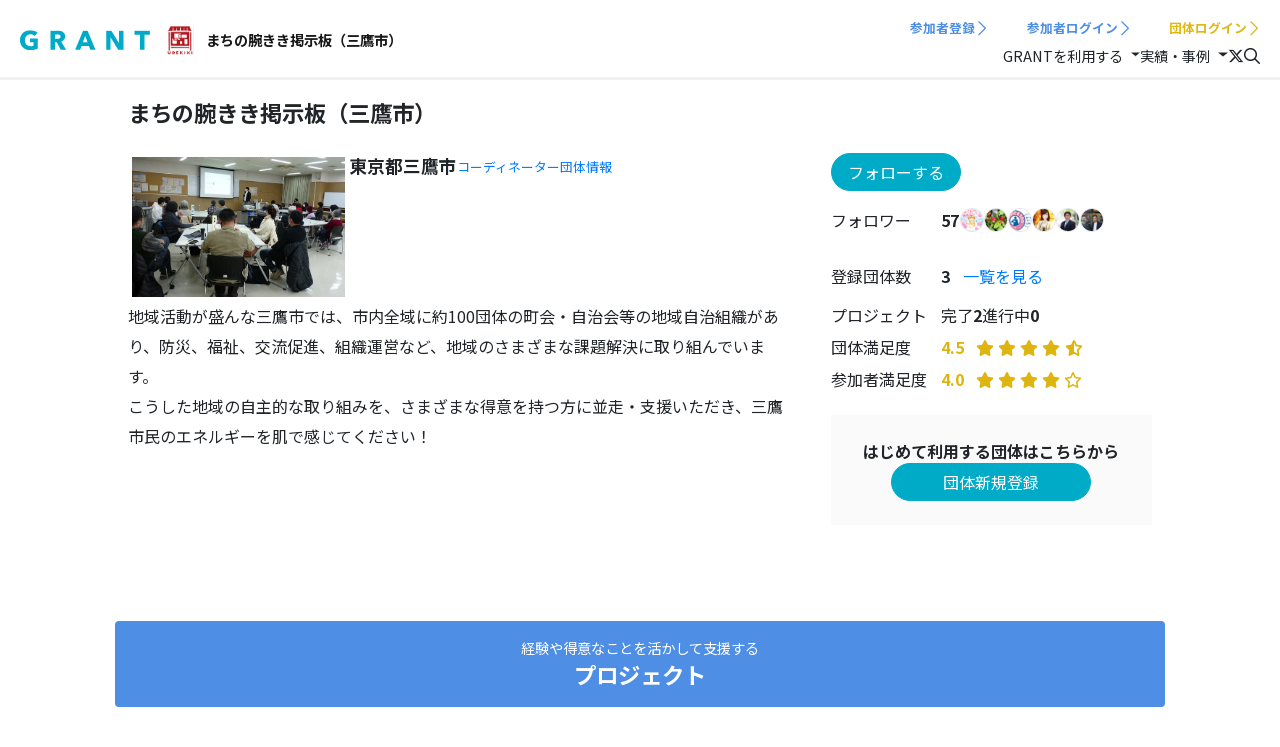

--- FILE ---
content_type: text/html; charset=utf-8
request_url: https://grant.community/udekiki_mitaka
body_size: 115832
content:
<!DOCTYPE html>
<html lang='ja'>
<head>
<meta charset='utf-8'>
<title>

まちの腕きき掲示板（三鷹市） | GRANT - みんなの社会参加プラットフォーム
</title>
<meta content='width=device-width, initial-scale=1.0' name='viewport'>
<meta content='IE=edge' http-equiv='X-UA-Compatible'>
<meta name="description" content="地域活動が盛んな三鷹市では、市内全域に約100団体の町会・自治会等の地域自治組織があり、防災、福祉、交流促進、組織運営など、地域のさまざまな課題解決に取り組んでいます。 こうした地域の自主的な取り組みを、さまざまな得意を持つ方に並走・支援いただき、三鷹市民のエネルギーを肌で感じてください！">
<meta property="og:title" content="まちの腕きき掲示板（三鷹市） | GRANT - みんなの社会参加プラットフォーム">
<meta property="og:type" content="article">
<meta property="og:url" content="https://grant.community/udekiki_mitaka">
<meta property="og:image" content="https://grant.community/ogp_images/regions/udekiki_mitaka">
<meta property="og:site_name" content="社会参加プラットフォーム「ＧＲＡＮＴ」">
<meta property="og:description" content="地域活動が盛んな三鷹市では、市内全域に約100団体の町会・自治会等の地域自治組織があり、防災、福祉、交流促進、組織運営など、地域のさまざまな課題解決に取り組んでいます。 こうした地域の自主的な取り組みを、さまざまな得意を持つ方に並走・支援いただき、三鷹市民のエネルギーを肌で感じてください！">
<meta property="og:locale" content="ja_JP">
<meta name="twitter:card" content="summary_large_image">
<!-- Google Tag Manager -->
<script>(function(w,d,s,l,i){w[l]=w[l]||[];w[l].push({'gtm.start':
new Date().getTime(),event:'gtm.js'});var f=d.getElementsByTagName(s)[0],
j=d.createElement(s),dl=l!='dataLayer'?'&l='+l:'';j.async=true;j.src=
'https://www.googletagmanager.com/gtm.js?id='+i+dl;f.parentNode.insertBefore(j,f);
})(window,document,'script','dataLayer','GTM-NNNK7XM');</script>
<!-- End Google Tag Manager -->


<link rel="stylesheet" href="/assets/vite/assets/main-vGlTI45d.css" media="all" />
<script src="/assets/vite/assets/application-Lhf-Rz6i.js" crossorigin="anonymous" type="module"></script><link rel="modulepreload" href="/assets/vite/assets/_commonjsHelpers-BosuxZz1.js" as="script" crossorigin="anonymous">
<script src="/assets/vite/assets/bugsnag-B7G8zAWc.js" crossorigin="anonymous" type="module"></script><link rel="modulepreload" href="/assets/vite/assets/_commonjsHelpers-BosuxZz1.js" as="script" crossorigin="anonymous">
<link href='/manifest.json' rel='manifest'>
<link rel="apple-touch-icon" type="image/png" href="/apple-touch-icon.png" />
<meta name="csrf-param" content="authenticity_token" />
<meta name="csrf-token" content="of7NXtMcG_9oiEHa5S3xuHTCMpzr6H48wuV1v7XYhkfI6KdImbC1LyjbNt96V9LfvFY138Ishw7szsfK-jIKkw" />
<link href='https://fonts.googleapis.com' rel='preconnect'>
<link crossorigin='' href='https://fonts.gstatic.com' rel='preconnect'>
<link href='https://fonts.googleapis.com/css2?family=Noto+Sans+JP:wght@300;400;500;700&amp;family=Roboto+Condensed:wght@400;700&amp;display=swap' rel='stylesheet'>


</head>
<body>
<!-- Google Tag Manager (noscript) -->
<noscript><iframe src="https://www.googletagmanager.com/ns.html?id=GTM-NNNK7XM"
height="0" width="0" style="display:none;visibility:hidden"></iframe></noscript>
<!-- End Google Tag Manager (noscript) -->


<script>
//<![CDATA[
window.APP = window.APP || {};window.APP.flash = {};
//]]>
</script>
<div class='d-none' id='flash-container'>
</div>

<img alt="Loading" class="loading js-loading" src="/assets/loading-e1c69990f7f0209a5727cdf79452f45c9c84bcf8202c1ba2c6834a579ffdc190.gif" width="48" height="48" />

<nav class='navbar navbar-expand-lg navbar-light bg-white fixed-top header-navbar'>
<div class='header-navbar__container w-100'>
<div class='header-navbar__item is-left'>
<a class="navbar-brand" href="/"><img height="20" src="/assets/logo-775d2674a661e51db5dd56f0e5247eb249747f4a23f2f66fe014376cf6f3dc2e.svg" />
</a><a class="navbar-brand" href="/udekiki_mitaka"><img height="28" src="https://grant-production-strg.s3.ap-northeast-1.amazonaws.com/uploads/region/icon_image/12/small_%E3%83%AD%E3%82%B4.png?X-Amz-Expires=180&amp;X-Amz-Date=20260127T115030Z&amp;X-Amz-Security-Token=IQoJb3JpZ2luX2VjEIj%2F%2F%2F%2F%2F%2F%2F%2F%2F%2FwEaDmFwLW5vcnRoZWFzdC0xIkgwRgIhAOqxs6NXqxsynKjrT94LlHq%2Bp3MDAUWiCRaFlMpINalQAiEA5tpUcml2al3YWHq1Tj5NeTEvctUyZiMUfnkVvGswAK0qzAQIURAAGgw2MjM0Mjk4MjcyNzUiDPHD0HSjbP82GOncdiqpBM5Cy0idEPN15IyFbhhQdC%2BfXCINYXGP9N7KfWVC6lTrV2nOAaCWl%2B%2B%2Bw4ukVgumTHsDQRHvHSCodX7tshuNj54EZWPYBwFdipw%2FrpJPUlfedWULNXa5gWfdM1fkhmXjbCRKqwKeS9GcmF1Mhnalq0th8HK%2B8TPVQpW2KpXYy%2FqvH02%2FJSOgNSlzoveabk5SiDtLJLHPBNSnB702hia1nveJi%2FOoMhjr8XLN1Rlxqitf2tDlWl%2FB%2FhzYV%2FewSTZzrRY8MekL6bEqMvJnyccxK5trqIU5th0GIM3e7evP8eGlgz4CniOVsedYLg%2FSj4Oh1BxWje15cyY1wD4okp1Jz9GdLnq9vSQVG1Zcls0BE7W7X4Z3hwp4vK8Rp7gLHqX1ctv%2Bq0Lqwq%2Bg5QXWOtcocMmHC2CHE20A%2BSXdS3ffWrS2Hvdp6%2FF1CM6QLRuKIZKsONFRnWIX0mQISvCb3TnJhf0pGfWv8pjDtr2e0cNtp%2BjyeOdiKgG7s27AXVuKwunDp9FSwmBWhfsN4BkDSFJ5mI9Y83Yf5SdIOOy7LQUPymoRVU9XO8Zrtz1tQ%2FIPBefY7L%2ByqKO7j1fXWzfmJn7cMn4bHnX7hXGIDejGiGU2VcB5z%2FmH6g16tdn0NLd3FpqGguxox0sSbz4GKSkj4T3b09JoboG3O1by4kuS2HvVFW2VDaAS03saO9Zhdr93Kgi%2BjAM9CFH8s6botFoz5hQx2LdbpXOPtohc4Fww2ePhywY6pgEB6cYPUWoiczTeGrioNJxNgzsqSiWfBFVAOM6NyfXl6MdkPAx%2BrkLhiafyOsW3YF4QH67OSImi4Kwmt%2FJGASuXQBPk%2FkkjcLJzXH0%2BA4G5vWhx0jVp6m8deDJa7WaZK%2BXO1RtmqeyuFcmM2Bn5%2Ft6hHn8jAJYwqtGBd2G%2BWZ15C2Hmbv1Us9iTii7xOQcHzviFgMHcruU33i39FhsHSQSlFkUgGxZC&amp;X-Amz-Algorithm=AWS4-HMAC-SHA256&amp;X-Amz-Credential=ASIAZCJ2QHLF6EDTEYET%2F20260127%2Fap-northeast-1%2Fs3%2Faws4_request&amp;X-Amz-SignedHeaders=host&amp;X-Amz-Signature=14d0dc6830a89e506e43f6e58741e571ec2eca5a02587a836937b26bbaea852d" />
<div class='d-none d-md-inline font-size-09rem font-weight-bold ml-2'>まちの腕きき掲示板（三鷹市）</div>
</a>

</div>
<div class='header-navbar__item is-center'>
<div class='width-450'></div>
</div>
<div class='header-navbar__item is-right'>
<div class='width-350'>
<div class='vstack gap-2 w-100'>
<div class='d-flex justify-content-end text-nowrap test-users-menu'><div class='d-flex justify-content-between w-100'>
<a href="/users/sign_up"><div class='hstack text-user gap-1 font-weight-bold'>
<div class='font-size-08rem'>参加者登録</div>
<div class='font-size-13rem'><span class=''><i class="fal fa-angle-right" aria-hidden="true"></i></span>
</div>
</div>
</a><a href="/users/sign_in"><div class='hstack text-user gap-1 font-weight-bold'>
<div class='font-size-08rem'>参加者ログイン</div>
<div class='font-size-13rem'><span class=''><i class="fal fa-angle-right" aria-hidden="true"></i></span>
</div>
</div>
</a><a href="/groups/sign_in"><div class='hstack text-group gap-1 font-weight-bold'>
<div class='font-size-08rem'>団体ログイン</div>
<div class='font-size-13rem'><span class=''><i class="fal fa-angle-right" aria-hidden="true"></i></span>
</div>
</div>
</a></div>


</div>
<div class='d-flex justify-content-end gap-3'>
<div class='nav-item dropdown'>
<a class="dropdown-toggle link-unstyled" data-toggle="dropdown" href="#"><div class='d-inline-block font-size-09rem'>GRANTを利用する</div>
</a><div class='dropdown-menu dropdown-menu-right'>
<a class="dropdown-item" href="/about_user">参加者として利用する</a>
<a class="dropdown-item" href="/users/sign_up">参加者登録</a>
<a class="dropdown-item" href="/users/sign_in">参加者ログイン</a>
<div class='dropdown-divider'></div>
<a class="dropdown-item" href="/feature">団体として利用する</a>
<a class="dropdown-item" href="/select_sign_up_regions">団体登録</a>
<a class="dropdown-item" target="_blank" href="https://note.com/grant_usersguide/n/n44bf60dd7554">団体向け利用ガイド</a>
<div class='dropdown-divider'></div>
<a class="dropdown-item" href="/about_coordinator">コーディネーターとして利用する</a>
<a class="dropdown-item" href="/region_admins/sign_in">コーディネーターログイン</a>
<div class='dropdown-divider'></div>
<a class="dropdown-item" href="/about_grant">GRANTの仕組み</a>
<a class="dropdown-item" href="/process">すすめかた</a>
<a class="dropdown-item" href="/groups">団体一覧</a>
<a class="dropdown-item" href="/coordinators">コーディネーター一覧</a>
<a class="dropdown-item" href="/openers">社会参加オープナー</a>
<a class="dropdown-item" href="/supporters">法人・団体サポーター</a>
<a class="dropdown-item" target="_blank" href="https://note.com/grant_usersguide/n/n972a8e89f93b">よくあるご質問</a>
</div>
</div>

<div class='nav-item dropdown'>
<a class="dropdown-toggle link-unstyled" data-toggle="dropdown" href="#"><div class='d-inline-block font-size-09rem'>実績・事例</div>
</a><div class='dropdown-menu dropdown-menu-right'>
<a class="dropdown-item" href="/stats">数字で見るＧＲＡＮＴ</a>
<a class="dropdown-item" href="/interview_articles">インタビュー</a>
<a class="dropdown-item" href="/people">参加経験者の一覧</a>
</div>
</div>

<div class='font-weight-bold'><a class="link-unstyled" target="_blank" href="https://x.com/platform_grant"><span class=''><i class="fab fa-x-twitter" aria-hidden="true"></i></span>
</a>
</div>
<a class="link-unstyled" href="/search"><div class='font-weight-bold'><span class=''><i class="far fa-search" aria-hidden="true"></i></span>
</div>
</a></div>

</div>
</div>
</div>
</div>
</nav>
<div class='content'>
<div class='container-fluid'>


<div class='row'>
<div class='region-home-heading__container mt-3 pb-5 w-100'>
<div class='justify-content-center region-home-heading__content-container mx-auto'>
<div class='row'>
<div class='col-md-12'>
<div class='font-weight-bold font-size-14rem'>
まちの腕きき掲示板（三鷹市）
</div>
</div>
</div>
<div class='row mt-4'>
<div class='col-md-8'>
<div class='vstack gap-4 mr-2'>
<div class='d-flex gap-4 align-items-start'>
<div class='w-33 p-1'><img width="100%" src="https://grant-production-strg.s3.ap-northeast-1.amazonaws.com/uploads/region/eye_catching_image/12/P1200811.JPG?X-Amz-Expires=180&amp;X-Amz-Date=20260127T115030Z&amp;X-Amz-Security-Token=IQoJb3JpZ2luX2VjEIj%2F%2F%2F%2F%2F%2F%2F%2F%2F%2FwEaDmFwLW5vcnRoZWFzdC0xIkgwRgIhAOqxs6NXqxsynKjrT94LlHq%2Bp3MDAUWiCRaFlMpINalQAiEA5tpUcml2al3YWHq1Tj5NeTEvctUyZiMUfnkVvGswAK0qzAQIURAAGgw2MjM0Mjk4MjcyNzUiDPHD0HSjbP82GOncdiqpBM5Cy0idEPN15IyFbhhQdC%2BfXCINYXGP9N7KfWVC6lTrV2nOAaCWl%2B%2B%2Bw4ukVgumTHsDQRHvHSCodX7tshuNj54EZWPYBwFdipw%2FrpJPUlfedWULNXa5gWfdM1fkhmXjbCRKqwKeS9GcmF1Mhnalq0th8HK%2B8TPVQpW2KpXYy%2FqvH02%2FJSOgNSlzoveabk5SiDtLJLHPBNSnB702hia1nveJi%2FOoMhjr8XLN1Rlxqitf2tDlWl%2FB%2FhzYV%2FewSTZzrRY8MekL6bEqMvJnyccxK5trqIU5th0GIM3e7evP8eGlgz4CniOVsedYLg%2FSj4Oh1BxWje15cyY1wD4okp1Jz9GdLnq9vSQVG1Zcls0BE7W7X4Z3hwp4vK8Rp7gLHqX1ctv%2Bq0Lqwq%2Bg5QXWOtcocMmHC2CHE20A%2BSXdS3ffWrS2Hvdp6%2FF1CM6QLRuKIZKsONFRnWIX0mQISvCb3TnJhf0pGfWv8pjDtr2e0cNtp%2BjyeOdiKgG7s27AXVuKwunDp9FSwmBWhfsN4BkDSFJ5mI9Y83Yf5SdIOOy7LQUPymoRVU9XO8Zrtz1tQ%2FIPBefY7L%2ByqKO7j1fXWzfmJn7cMn4bHnX7hXGIDejGiGU2VcB5z%2FmH6g16tdn0NLd3FpqGguxox0sSbz4GKSkj4T3b09JoboG3O1by4kuS2HvVFW2VDaAS03saO9Zhdr93Kgi%2BjAM9CFH8s6botFoz5hQx2LdbpXOPtohc4Fww2ePhywY6pgEB6cYPUWoiczTeGrioNJxNgzsqSiWfBFVAOM6NyfXl6MdkPAx%2BrkLhiafyOsW3YF4QH67OSImi4Kwmt%2FJGASuXQBPk%2FkkjcLJzXH0%2BA4G5vWhx0jVp6m8deDJa7WaZK%2BXO1RtmqeyuFcmM2Bn5%2Ft6hHn8jAJYwqtGBd2G%2BWZ15C2Hmbv1Us9iTii7xOQcHzviFgMHcruU33i39FhsHSQSlFkUgGxZC&amp;X-Amz-Algorithm=AWS4-HMAC-SHA256&amp;X-Amz-Credential=ASIAZCJ2QHLF6EDTEYET%2F20260127%2Fap-northeast-1%2Fs3%2Faws4_request&amp;X-Amz-SignedHeaders=host&amp;X-Amz-Signature=a6276a40ba7a940ac799d78fe1b0994d86ea6a2ea3bd3f94b5d949e9becbdaf0" /></div>
<div class='d-flex gap-4 align-items-center'>
<div class='font-weight-bold font-size-11rem'>東京都三鷹市</div>
<div class='font-size-08rem'>
<a href="#coordinator-introduction">コーディネーター団体情報
</a></div>
</div>
</div>
<div class='region-home-heading__content-description text-left font-size-10rem'>
<div class='d-block js-message-container'>
<p>地域活動が盛んな三鷹市では、市内全域に約100団体の町会・自治会等の地域自治組織があり、防災、福祉、交流促進、組織運営など、地域のさまざまな課題解決に取り組んでいます。
<br />こうした地域の自主的な取り組みを、さまざまな得意を持つ方に並走・支援いただき、三鷹市民のエネルギーを肌で感じてください！
</p>
</div>
</div>
</div>
</div>
<div class='col-md-4 mt-3 mt-md-0'>
<div class='hstack gap-3 align-items-center'><form class="button_to" method="post" action="/coordinators/udekiki_mitaka/following"><button class="btn btn-md btn-lightblue rounded-pill px-3" type="submit">フォローする</button><input type="hidden" name="authenticity_token" value="U1xsVsCU35yvtwBuGzyELEVtx3Bt8X6j4jK1LhdbNH7TA10tkf7uXzfLZvAdLKYfh1oGSIpps3DVelAlmP5jNA" autocomplete="off" /></form></div>
<div class='mt-3'>
<div class='hstack align-items-center'>
<div class='min-width-110'>フォロワー</div>
<div class='hstack gap-4 align-items-center'>
<div class='font-weight-bold'>57</div>
<button class='btn p-0' data-target='.region-followers-modal' data-toggle='modal' type='button'>
<div class='hstack gap-1 align-items-center'>
<img class="d-inline rounded-circle thumb24 border" src="https://grant-production-strg.s3.ap-northeast-1.amazonaws.com/uploads/user/public_image/653/thumb_2B19ED6F-54D7-4405-A530-EFFB48352266.jpeg?X-Amz-Expires=180&amp;X-Amz-Date=20260127T115030Z&amp;X-Amz-Security-Token=IQoJb3JpZ2luX2VjEIj%2F%2F%2F%2F%2F%2F%2F%2F%2F%2FwEaDmFwLW5vcnRoZWFzdC0xIkgwRgIhAOqxs6NXqxsynKjrT94LlHq%2Bp3MDAUWiCRaFlMpINalQAiEA5tpUcml2al3YWHq1Tj5NeTEvctUyZiMUfnkVvGswAK0qzAQIURAAGgw2MjM0Mjk4MjcyNzUiDPHD0HSjbP82GOncdiqpBM5Cy0idEPN15IyFbhhQdC%2BfXCINYXGP9N7KfWVC6lTrV2nOAaCWl%2B%2B%2Bw4ukVgumTHsDQRHvHSCodX7tshuNj54EZWPYBwFdipw%2FrpJPUlfedWULNXa5gWfdM1fkhmXjbCRKqwKeS9GcmF1Mhnalq0th8HK%2B8TPVQpW2KpXYy%2FqvH02%2FJSOgNSlzoveabk5SiDtLJLHPBNSnB702hia1nveJi%2FOoMhjr8XLN1Rlxqitf2tDlWl%2FB%2FhzYV%2FewSTZzrRY8MekL6bEqMvJnyccxK5trqIU5th0GIM3e7evP8eGlgz4CniOVsedYLg%2FSj4Oh1BxWje15cyY1wD4okp1Jz9GdLnq9vSQVG1Zcls0BE7W7X4Z3hwp4vK8Rp7gLHqX1ctv%2Bq0Lqwq%2Bg5QXWOtcocMmHC2CHE20A%2BSXdS3ffWrS2Hvdp6%2FF1CM6QLRuKIZKsONFRnWIX0mQISvCb3TnJhf0pGfWv8pjDtr2e0cNtp%2BjyeOdiKgG7s27AXVuKwunDp9FSwmBWhfsN4BkDSFJ5mI9Y83Yf5SdIOOy7LQUPymoRVU9XO8Zrtz1tQ%2FIPBefY7L%2ByqKO7j1fXWzfmJn7cMn4bHnX7hXGIDejGiGU2VcB5z%2FmH6g16tdn0NLd3FpqGguxox0sSbz4GKSkj4T3b09JoboG3O1by4kuS2HvVFW2VDaAS03saO9Zhdr93Kgi%2BjAM9CFH8s6botFoz5hQx2LdbpXOPtohc4Fww2ePhywY6pgEB6cYPUWoiczTeGrioNJxNgzsqSiWfBFVAOM6NyfXl6MdkPAx%2BrkLhiafyOsW3YF4QH67OSImi4Kwmt%2FJGASuXQBPk%2FkkjcLJzXH0%2BA4G5vWhx0jVp6m8deDJa7WaZK%2BXO1RtmqeyuFcmM2Bn5%2Ft6hHn8jAJYwqtGBd2G%2BWZ15C2Hmbv1Us9iTii7xOQcHzviFgMHcruU33i39FhsHSQSlFkUgGxZC&amp;X-Amz-Algorithm=AWS4-HMAC-SHA256&amp;X-Amz-Credential=ASIAZCJ2QHLF6EDTEYET%2F20260127%2Fap-northeast-1%2Fs3%2Faws4_request&amp;X-Amz-SignedHeaders=host&amp;X-Amz-Signature=203d2379bab6af8af48df965c8bec4988388f75b8fab4277ad88cfadfd25afd9" />

<img class="d-inline rounded-circle thumb24 border" src="https://grant-production-strg.s3.ap-northeast-1.amazonaws.com/uploads/user/public_image/3833/thumb_IMG_0370.jpeg?X-Amz-Expires=180&amp;X-Amz-Date=20260127T115030Z&amp;X-Amz-Security-Token=IQoJb3JpZ2luX2VjEIj%2F%2F%2F%2F%2F%2F%2F%2F%2F%2FwEaDmFwLW5vcnRoZWFzdC0xIkgwRgIhAOqxs6NXqxsynKjrT94LlHq%2Bp3MDAUWiCRaFlMpINalQAiEA5tpUcml2al3YWHq1Tj5NeTEvctUyZiMUfnkVvGswAK0qzAQIURAAGgw2MjM0Mjk4MjcyNzUiDPHD0HSjbP82GOncdiqpBM5Cy0idEPN15IyFbhhQdC%2BfXCINYXGP9N7KfWVC6lTrV2nOAaCWl%2B%2B%2Bw4ukVgumTHsDQRHvHSCodX7tshuNj54EZWPYBwFdipw%2FrpJPUlfedWULNXa5gWfdM1fkhmXjbCRKqwKeS9GcmF1Mhnalq0th8HK%2B8TPVQpW2KpXYy%2FqvH02%2FJSOgNSlzoveabk5SiDtLJLHPBNSnB702hia1nveJi%2FOoMhjr8XLN1Rlxqitf2tDlWl%2FB%2FhzYV%2FewSTZzrRY8MekL6bEqMvJnyccxK5trqIU5th0GIM3e7evP8eGlgz4CniOVsedYLg%2FSj4Oh1BxWje15cyY1wD4okp1Jz9GdLnq9vSQVG1Zcls0BE7W7X4Z3hwp4vK8Rp7gLHqX1ctv%2Bq0Lqwq%2Bg5QXWOtcocMmHC2CHE20A%2BSXdS3ffWrS2Hvdp6%2FF1CM6QLRuKIZKsONFRnWIX0mQISvCb3TnJhf0pGfWv8pjDtr2e0cNtp%2BjyeOdiKgG7s27AXVuKwunDp9FSwmBWhfsN4BkDSFJ5mI9Y83Yf5SdIOOy7LQUPymoRVU9XO8Zrtz1tQ%2FIPBefY7L%2ByqKO7j1fXWzfmJn7cMn4bHnX7hXGIDejGiGU2VcB5z%2FmH6g16tdn0NLd3FpqGguxox0sSbz4GKSkj4T3b09JoboG3O1by4kuS2HvVFW2VDaAS03saO9Zhdr93Kgi%2BjAM9CFH8s6botFoz5hQx2LdbpXOPtohc4Fww2ePhywY6pgEB6cYPUWoiczTeGrioNJxNgzsqSiWfBFVAOM6NyfXl6MdkPAx%2BrkLhiafyOsW3YF4QH67OSImi4Kwmt%2FJGASuXQBPk%2FkkjcLJzXH0%2BA4G5vWhx0jVp6m8deDJa7WaZK%2BXO1RtmqeyuFcmM2Bn5%2Ft6hHn8jAJYwqtGBd2G%2BWZ15C2Hmbv1Us9iTii7xOQcHzviFgMHcruU33i39FhsHSQSlFkUgGxZC&amp;X-Amz-Algorithm=AWS4-HMAC-SHA256&amp;X-Amz-Credential=ASIAZCJ2QHLF6EDTEYET%2F20260127%2Fap-northeast-1%2Fs3%2Faws4_request&amp;X-Amz-SignedHeaders=host&amp;X-Amz-Signature=ecd6abd1b07acebad0bf90f76499f97c342604ddc9448a21d1ed0b6016c3543e" />

<img class="d-inline rounded-circle thumb24 border" src="https://grant-production-strg.s3.ap-northeast-1.amazonaws.com/uploads/user/public_image/2983/thumb_IMG_1439.jpeg?X-Amz-Expires=180&amp;X-Amz-Date=20260127T115030Z&amp;X-Amz-Security-Token=IQoJb3JpZ2luX2VjEIj%2F%2F%2F%2F%2F%2F%2F%2F%2F%2FwEaDmFwLW5vcnRoZWFzdC0xIkgwRgIhAOqxs6NXqxsynKjrT94LlHq%2Bp3MDAUWiCRaFlMpINalQAiEA5tpUcml2al3YWHq1Tj5NeTEvctUyZiMUfnkVvGswAK0qzAQIURAAGgw2MjM0Mjk4MjcyNzUiDPHD0HSjbP82GOncdiqpBM5Cy0idEPN15IyFbhhQdC%2BfXCINYXGP9N7KfWVC6lTrV2nOAaCWl%2B%2B%2Bw4ukVgumTHsDQRHvHSCodX7tshuNj54EZWPYBwFdipw%2FrpJPUlfedWULNXa5gWfdM1fkhmXjbCRKqwKeS9GcmF1Mhnalq0th8HK%2B8TPVQpW2KpXYy%2FqvH02%2FJSOgNSlzoveabk5SiDtLJLHPBNSnB702hia1nveJi%2FOoMhjr8XLN1Rlxqitf2tDlWl%2FB%2FhzYV%2FewSTZzrRY8MekL6bEqMvJnyccxK5trqIU5th0GIM3e7evP8eGlgz4CniOVsedYLg%2FSj4Oh1BxWje15cyY1wD4okp1Jz9GdLnq9vSQVG1Zcls0BE7W7X4Z3hwp4vK8Rp7gLHqX1ctv%2Bq0Lqwq%2Bg5QXWOtcocMmHC2CHE20A%2BSXdS3ffWrS2Hvdp6%2FF1CM6QLRuKIZKsONFRnWIX0mQISvCb3TnJhf0pGfWv8pjDtr2e0cNtp%2BjyeOdiKgG7s27AXVuKwunDp9FSwmBWhfsN4BkDSFJ5mI9Y83Yf5SdIOOy7LQUPymoRVU9XO8Zrtz1tQ%2FIPBefY7L%2ByqKO7j1fXWzfmJn7cMn4bHnX7hXGIDejGiGU2VcB5z%2FmH6g16tdn0NLd3FpqGguxox0sSbz4GKSkj4T3b09JoboG3O1by4kuS2HvVFW2VDaAS03saO9Zhdr93Kgi%2BjAM9CFH8s6botFoz5hQx2LdbpXOPtohc4Fww2ePhywY6pgEB6cYPUWoiczTeGrioNJxNgzsqSiWfBFVAOM6NyfXl6MdkPAx%2BrkLhiafyOsW3YF4QH67OSImi4Kwmt%2FJGASuXQBPk%2FkkjcLJzXH0%2BA4G5vWhx0jVp6m8deDJa7WaZK%2BXO1RtmqeyuFcmM2Bn5%2Ft6hHn8jAJYwqtGBd2G%2BWZ15C2Hmbv1Us9iTii7xOQcHzviFgMHcruU33i39FhsHSQSlFkUgGxZC&amp;X-Amz-Algorithm=AWS4-HMAC-SHA256&amp;X-Amz-Credential=ASIAZCJ2QHLF6EDTEYET%2F20260127%2Fap-northeast-1%2Fs3%2Faws4_request&amp;X-Amz-SignedHeaders=host&amp;X-Amz-Signature=1c3a35f1edd9af5bc437b79e5ebadbd7159b895acc95d5a72b9dc7a317653bf4" />

<img class="d-inline rounded-circle thumb24 border" src="https://grant-production-strg.s3.ap-northeast-1.amazonaws.com/uploads/user/public_image/750/thumb_%E4%BC%BC%E9%A1%94%E7%B5%B5.png?X-Amz-Expires=180&amp;X-Amz-Date=20260127T115030Z&amp;X-Amz-Security-Token=IQoJb3JpZ2luX2VjEIj%2F%2F%2F%2F%2F%2F%2F%2F%2F%2FwEaDmFwLW5vcnRoZWFzdC0xIkgwRgIhAOqxs6NXqxsynKjrT94LlHq%2Bp3MDAUWiCRaFlMpINalQAiEA5tpUcml2al3YWHq1Tj5NeTEvctUyZiMUfnkVvGswAK0qzAQIURAAGgw2MjM0Mjk4MjcyNzUiDPHD0HSjbP82GOncdiqpBM5Cy0idEPN15IyFbhhQdC%2BfXCINYXGP9N7KfWVC6lTrV2nOAaCWl%2B%2B%2Bw4ukVgumTHsDQRHvHSCodX7tshuNj54EZWPYBwFdipw%2FrpJPUlfedWULNXa5gWfdM1fkhmXjbCRKqwKeS9GcmF1Mhnalq0th8HK%2B8TPVQpW2KpXYy%2FqvH02%2FJSOgNSlzoveabk5SiDtLJLHPBNSnB702hia1nveJi%2FOoMhjr8XLN1Rlxqitf2tDlWl%2FB%2FhzYV%2FewSTZzrRY8MekL6bEqMvJnyccxK5trqIU5th0GIM3e7evP8eGlgz4CniOVsedYLg%2FSj4Oh1BxWje15cyY1wD4okp1Jz9GdLnq9vSQVG1Zcls0BE7W7X4Z3hwp4vK8Rp7gLHqX1ctv%2Bq0Lqwq%2Bg5QXWOtcocMmHC2CHE20A%2BSXdS3ffWrS2Hvdp6%2FF1CM6QLRuKIZKsONFRnWIX0mQISvCb3TnJhf0pGfWv8pjDtr2e0cNtp%2BjyeOdiKgG7s27AXVuKwunDp9FSwmBWhfsN4BkDSFJ5mI9Y83Yf5SdIOOy7LQUPymoRVU9XO8Zrtz1tQ%2FIPBefY7L%2ByqKO7j1fXWzfmJn7cMn4bHnX7hXGIDejGiGU2VcB5z%2FmH6g16tdn0NLd3FpqGguxox0sSbz4GKSkj4T3b09JoboG3O1by4kuS2HvVFW2VDaAS03saO9Zhdr93Kgi%2BjAM9CFH8s6botFoz5hQx2LdbpXOPtohc4Fww2ePhywY6pgEB6cYPUWoiczTeGrioNJxNgzsqSiWfBFVAOM6NyfXl6MdkPAx%2BrkLhiafyOsW3YF4QH67OSImi4Kwmt%2FJGASuXQBPk%2FkkjcLJzXH0%2BA4G5vWhx0jVp6m8deDJa7WaZK%2BXO1RtmqeyuFcmM2Bn5%2Ft6hHn8jAJYwqtGBd2G%2BWZ15C2Hmbv1Us9iTii7xOQcHzviFgMHcruU33i39FhsHSQSlFkUgGxZC&amp;X-Amz-Algorithm=AWS4-HMAC-SHA256&amp;X-Amz-Credential=ASIAZCJ2QHLF6EDTEYET%2F20260127%2Fap-northeast-1%2Fs3%2Faws4_request&amp;X-Amz-SignedHeaders=host&amp;X-Amz-Signature=ef935450dc0b1072a728269f895d95cb6b43d2b4f8a638a6f02be506f85f1757" />

<img class="d-inline rounded-circle thumb24 border" src="https://grant-production-strg.s3.ap-northeast-1.amazonaws.com/uploads/user/public_image/775/thumb_img_kv.jpg?X-Amz-Expires=180&amp;X-Amz-Date=20260127T115030Z&amp;X-Amz-Security-Token=IQoJb3JpZ2luX2VjEIj%2F%2F%2F%2F%2F%2F%2F%2F%2F%2FwEaDmFwLW5vcnRoZWFzdC0xIkgwRgIhAOqxs6NXqxsynKjrT94LlHq%2Bp3MDAUWiCRaFlMpINalQAiEA5tpUcml2al3YWHq1Tj5NeTEvctUyZiMUfnkVvGswAK0qzAQIURAAGgw2MjM0Mjk4MjcyNzUiDPHD0HSjbP82GOncdiqpBM5Cy0idEPN15IyFbhhQdC%2BfXCINYXGP9N7KfWVC6lTrV2nOAaCWl%2B%2B%2Bw4ukVgumTHsDQRHvHSCodX7tshuNj54EZWPYBwFdipw%2FrpJPUlfedWULNXa5gWfdM1fkhmXjbCRKqwKeS9GcmF1Mhnalq0th8HK%2B8TPVQpW2KpXYy%2FqvH02%2FJSOgNSlzoveabk5SiDtLJLHPBNSnB702hia1nveJi%2FOoMhjr8XLN1Rlxqitf2tDlWl%2FB%2FhzYV%2FewSTZzrRY8MekL6bEqMvJnyccxK5trqIU5th0GIM3e7evP8eGlgz4CniOVsedYLg%2FSj4Oh1BxWje15cyY1wD4okp1Jz9GdLnq9vSQVG1Zcls0BE7W7X4Z3hwp4vK8Rp7gLHqX1ctv%2Bq0Lqwq%2Bg5QXWOtcocMmHC2CHE20A%2BSXdS3ffWrS2Hvdp6%2FF1CM6QLRuKIZKsONFRnWIX0mQISvCb3TnJhf0pGfWv8pjDtr2e0cNtp%2BjyeOdiKgG7s27AXVuKwunDp9FSwmBWhfsN4BkDSFJ5mI9Y83Yf5SdIOOy7LQUPymoRVU9XO8Zrtz1tQ%2FIPBefY7L%2ByqKO7j1fXWzfmJn7cMn4bHnX7hXGIDejGiGU2VcB5z%2FmH6g16tdn0NLd3FpqGguxox0sSbz4GKSkj4T3b09JoboG3O1by4kuS2HvVFW2VDaAS03saO9Zhdr93Kgi%2BjAM9CFH8s6botFoz5hQx2LdbpXOPtohc4Fww2ePhywY6pgEB6cYPUWoiczTeGrioNJxNgzsqSiWfBFVAOM6NyfXl6MdkPAx%2BrkLhiafyOsW3YF4QH67OSImi4Kwmt%2FJGASuXQBPk%2FkkjcLJzXH0%2BA4G5vWhx0jVp6m8deDJa7WaZK%2BXO1RtmqeyuFcmM2Bn5%2Ft6hHn8jAJYwqtGBd2G%2BWZ15C2Hmbv1Us9iTii7xOQcHzviFgMHcruU33i39FhsHSQSlFkUgGxZC&amp;X-Amz-Algorithm=AWS4-HMAC-SHA256&amp;X-Amz-Credential=ASIAZCJ2QHLF6EDTEYET%2F20260127%2Fap-northeast-1%2Fs3%2Faws4_request&amp;X-Amz-SignedHeaders=host&amp;X-Amz-Signature=063e0510c81d0d2063c6319d8230eebcda4591c54678e0e6fe4942124c1d8d0f" />

<img class="d-inline rounded-circle thumb24 border" src="https://grant-production-strg.s3.ap-northeast-1.amazonaws.com/uploads/user/public_image/4396/thumb_image0.jpeg?X-Amz-Expires=180&amp;X-Amz-Date=20260127T115030Z&amp;X-Amz-Security-Token=IQoJb3JpZ2luX2VjEIj%2F%2F%2F%2F%2F%2F%2F%2F%2F%2FwEaDmFwLW5vcnRoZWFzdC0xIkgwRgIhAOqxs6NXqxsynKjrT94LlHq%2Bp3MDAUWiCRaFlMpINalQAiEA5tpUcml2al3YWHq1Tj5NeTEvctUyZiMUfnkVvGswAK0qzAQIURAAGgw2MjM0Mjk4MjcyNzUiDPHD0HSjbP82GOncdiqpBM5Cy0idEPN15IyFbhhQdC%2BfXCINYXGP9N7KfWVC6lTrV2nOAaCWl%2B%2B%2Bw4ukVgumTHsDQRHvHSCodX7tshuNj54EZWPYBwFdipw%2FrpJPUlfedWULNXa5gWfdM1fkhmXjbCRKqwKeS9GcmF1Mhnalq0th8HK%2B8TPVQpW2KpXYy%2FqvH02%2FJSOgNSlzoveabk5SiDtLJLHPBNSnB702hia1nveJi%2FOoMhjr8XLN1Rlxqitf2tDlWl%2FB%2FhzYV%2FewSTZzrRY8MekL6bEqMvJnyccxK5trqIU5th0GIM3e7evP8eGlgz4CniOVsedYLg%2FSj4Oh1BxWje15cyY1wD4okp1Jz9GdLnq9vSQVG1Zcls0BE7W7X4Z3hwp4vK8Rp7gLHqX1ctv%2Bq0Lqwq%2Bg5QXWOtcocMmHC2CHE20A%2BSXdS3ffWrS2Hvdp6%2FF1CM6QLRuKIZKsONFRnWIX0mQISvCb3TnJhf0pGfWv8pjDtr2e0cNtp%2BjyeOdiKgG7s27AXVuKwunDp9FSwmBWhfsN4BkDSFJ5mI9Y83Yf5SdIOOy7LQUPymoRVU9XO8Zrtz1tQ%2FIPBefY7L%2ByqKO7j1fXWzfmJn7cMn4bHnX7hXGIDejGiGU2VcB5z%2FmH6g16tdn0NLd3FpqGguxox0sSbz4GKSkj4T3b09JoboG3O1by4kuS2HvVFW2VDaAS03saO9Zhdr93Kgi%2BjAM9CFH8s6botFoz5hQx2LdbpXOPtohc4Fww2ePhywY6pgEB6cYPUWoiczTeGrioNJxNgzsqSiWfBFVAOM6NyfXl6MdkPAx%2BrkLhiafyOsW3YF4QH67OSImi4Kwmt%2FJGASuXQBPk%2FkkjcLJzXH0%2BA4G5vWhx0jVp6m8deDJa7WaZK%2BXO1RtmqeyuFcmM2Bn5%2Ft6hHn8jAJYwqtGBd2G%2BWZ15C2Hmbv1Us9iTii7xOQcHzviFgMHcruU33i39FhsHSQSlFkUgGxZC&amp;X-Amz-Algorithm=AWS4-HMAC-SHA256&amp;X-Amz-Credential=ASIAZCJ2QHLF6EDTEYET%2F20260127%2Fap-northeast-1%2Fs3%2Faws4_request&amp;X-Amz-SignedHeaders=host&amp;X-Amz-Signature=fcc941ac67914b594bbdebae15e338b87a123b0c47a884f2149a099fbeb20c8f" />

</div>
</button>
</div>
</div>
</div>
<div class='mt-4'>
<div class='hstack align-items-center gap-2 test-groups'>
<div class='hstack'>
<div class='min-width-110'>登録団体数</div>
<div class='font-weight-bold'>3</div>
</div>
<button class='btn btn-link' data-target='.region-groups-modal' data-toggle='modal' type='button'>
一覧を見る
</button>
</div>
</div>
<div class='mt-2'>
<div class='hstack align-items-center'>
<div class='min-width-110'>プロジェクト</div>
<div class='hstack gap-3'>
<div class='hstack gap-1'>
<span>完了</span>
<div class='font-weight-bold'>2</div>
</div>
<div class='hstack gap-1'>
<span>進行中</span>
<div class='font-weight-bold'>0</div>
</div>
</div>
</div>
</div>
<div class='mt-2'>
<div class='hstack align-items-center'>
<div class='min-width-110'>団体満足度</div>
<div class='font-weight-bold'>
<div class='region-home-score__star'>
4.5
<div class='ml-2 d-inline-block'>
<i class="fas fa-star" aria-hidden="true"></i>
<i class="fas fa-star" aria-hidden="true"></i>
<i class="fas fa-star" aria-hidden="true"></i>
<i class="fas fa-star" aria-hidden="true"></i>
<i class="fas fa-star-half-alt" aria-hidden="true"></i>
</div>
</div>

</div>
</div>
</div>
<div class='mt-2'>
<div class='hstack align-items-center'>
<div class='min-width-110'>参加者満足度</div>
<div class='font-weight-bold'>
<div class='region-home-score__star'>
4.0
<div class='ml-2 d-inline-block'>
<i class="fas fa-star" aria-hidden="true"></i>
<i class="fas fa-star" aria-hidden="true"></i>
<i class="fas fa-star" aria-hidden="true"></i>
<i class="fas fa-star" aria-hidden="true"></i>
<i class="far fa-star" aria-hidden="true"></i>
</div>
</div>

</div>
</div>
</div>
<div class='mt-4 region-home-introduction__container p-4'>
<div class='d-flex flex-column gap-3 align-items-center'>
<div class='font-weight-bold'>はじめて利用する団体はこちらから</div>
<a class="btn btn-md btn-lightblue rounded-pill width-200" href="/groups/sign_up?region_id=udekiki_mitaka">団体新規登録
</a></div>
</div>
</div>
</div>
</div>
</div>
<div class='modal fade region-followers-modal' role='dialog' tabindex='-1'>
<div class='modal-dialog modal-lg modal-dialog-scrollable'>
<div class='modal-content'>
<div class='modal-header'>
<h5 class='modal-title w-100 text-center'>フォロワー</h5>
<button class='close posts-modal-close' data-dismiss='modal' type='button'>
<span>
&times
</span>
</button>
</div>
<div class='modal-body'>
<turbo-frame id="users-list"><div class='people-index-body__users-container p-3'>
<div class='region-followers-modal__people-card'>
<a class="link-unstyled" target="blank" data-turbo="false" href="/people/55"><div class='bg-white rounded p-2 min-height-90'>
<div class='d-flex align-items-center h-100'>
<div class='d-flex align-items-center justify-content-center'>
<div class='width-100'>
<div class='d-flex justify-content-center'><img class="d-inline rounded-circle thumb72" src="https://grant-production-strg.s3.ap-northeast-1.amazonaws.com/uploads/user/public_image/55/thumb_ChatGPT_Image_2025%E5%B9%B44%E6%9C%881%E6%97%A5_14_11_32.png?X-Amz-Expires=180&amp;X-Amz-Date=20260127T115030Z&amp;X-Amz-Security-Token=IQoJb3JpZ2luX2VjEIj%2F%2F%2F%2F%2F%2F%2F%2F%2F%2FwEaDmFwLW5vcnRoZWFzdC0xIkgwRgIhAOqxs6NXqxsynKjrT94LlHq%2Bp3MDAUWiCRaFlMpINalQAiEA5tpUcml2al3YWHq1Tj5NeTEvctUyZiMUfnkVvGswAK0qzAQIURAAGgw2MjM0Mjk4MjcyNzUiDPHD0HSjbP82GOncdiqpBM5Cy0idEPN15IyFbhhQdC%2BfXCINYXGP9N7KfWVC6lTrV2nOAaCWl%2B%2B%2Bw4ukVgumTHsDQRHvHSCodX7tshuNj54EZWPYBwFdipw%2FrpJPUlfedWULNXa5gWfdM1fkhmXjbCRKqwKeS9GcmF1Mhnalq0th8HK%2B8TPVQpW2KpXYy%2FqvH02%2FJSOgNSlzoveabk5SiDtLJLHPBNSnB702hia1nveJi%2FOoMhjr8XLN1Rlxqitf2tDlWl%2FB%2FhzYV%2FewSTZzrRY8MekL6bEqMvJnyccxK5trqIU5th0GIM3e7evP8eGlgz4CniOVsedYLg%2FSj4Oh1BxWje15cyY1wD4okp1Jz9GdLnq9vSQVG1Zcls0BE7W7X4Z3hwp4vK8Rp7gLHqX1ctv%2Bq0Lqwq%2Bg5QXWOtcocMmHC2CHE20A%2BSXdS3ffWrS2Hvdp6%2FF1CM6QLRuKIZKsONFRnWIX0mQISvCb3TnJhf0pGfWv8pjDtr2e0cNtp%2BjyeOdiKgG7s27AXVuKwunDp9FSwmBWhfsN4BkDSFJ5mI9Y83Yf5SdIOOy7LQUPymoRVU9XO8Zrtz1tQ%2FIPBefY7L%2ByqKO7j1fXWzfmJn7cMn4bHnX7hXGIDejGiGU2VcB5z%2FmH6g16tdn0NLd3FpqGguxox0sSbz4GKSkj4T3b09JoboG3O1by4kuS2HvVFW2VDaAS03saO9Zhdr93Kgi%2BjAM9CFH8s6botFoz5hQx2LdbpXOPtohc4Fww2ePhywY6pgEB6cYPUWoiczTeGrioNJxNgzsqSiWfBFVAOM6NyfXl6MdkPAx%2BrkLhiafyOsW3YF4QH67OSImi4Kwmt%2FJGASuXQBPk%2FkkjcLJzXH0%2BA4G5vWhx0jVp6m8deDJa7WaZK%2BXO1RtmqeyuFcmM2Bn5%2Ft6hHn8jAJYwqtGBd2G%2BWZ15C2Hmbv1Us9iTii7xOQcHzviFgMHcruU33i39FhsHSQSlFkUgGxZC&amp;X-Amz-Algorithm=AWS4-HMAC-SHA256&amp;X-Amz-Credential=ASIAZCJ2QHLF6EDTEYET%2F20260127%2Fap-northeast-1%2Fs3%2Faws4_request&amp;X-Amz-SignedHeaders=host&amp;X-Amz-Signature=16520b0589e181ab5398f0121c95ef65ae905d8dcde20bf54cdb16694e46b971" />
</div>
</div>
</div>
<div class='d-flex flex-column'>
<div class='d-flex align-items-center mb-2'>
<div class='font-size-11rem font-weight-bold'>ebisu22</div>
<div class='ml-2'>さん</div>
</div>
<div class='text-left'><span class='text-center'>
<div class='d-inline-block badge badge-pill bg-app-blue mx-1 mt-1'>
<div class='d-flex align-items-center text-white px-2 py-1 font-weight-normal'>
<div class='font-size-10rem font-weight-bolder'>課題整理</div>
</div>
</div>
<div class='d-inline-block badge badge-pill bg-app-blue mx-1 mt-1'>
<div class='d-flex align-items-center text-white px-2 py-1 font-weight-normal'>
<div class='font-size-10rem font-weight-bolder'>マーケティング</div>
</div>
</div>
<div class='d-inline-block badge badge-pill bg-app-blue mx-1 mt-1'>
<div class='d-flex align-items-center text-white px-2 py-1 font-weight-normal'>
<div class='font-size-10rem font-weight-bolder'>SNS</div>
</div>
</div>
<div class='d-inline-block badge badge-pill bg-app-blue mx-1 mt-1'>
<div class='d-flex align-items-center text-white px-2 py-1 font-weight-normal'>
<div class='font-size-10rem font-weight-bolder'>パンフレット作成</div>
</div>
</div>
<div class='d-inline-block badge badge-pill bg-app-blue mx-1 mt-1'>
<div class='d-flex align-items-center text-white px-2 py-1 font-weight-normal'>
<div class='font-size-10rem font-weight-bolder'>チラシ作成</div>
</div>
</div>
<div class='d-inline-block badge badge-pill bg-app-blue mx-1 mt-1'>
<div class='d-flex align-items-center text-white px-2 py-1 font-weight-normal'>
<div class='font-size-10rem font-weight-bolder'>取材・ライティング</div>
</div>
</div>
<div class='d-inline-block badge badge-pill bg-app-blue mx-1 mt-1'>
<div class='d-flex align-items-center text-white px-2 py-1 font-weight-normal'>
<div class='font-size-10rem font-weight-bolder'>映像・動画制作</div>
</div>
</div>
<div class='d-inline-block badge badge-pill bg-app-blue mx-1 mt-1'>
<div class='d-flex align-items-center text-white px-2 py-1 font-weight-normal'>
<div class='font-size-10rem font-weight-bolder'>編集</div>
</div>
</div>
<div class='d-inline-block badge badge-pill bg-app-blue mx-1 mt-1'>
<div class='d-flex align-items-center text-white px-2 py-1 font-weight-normal'>
<div class='font-size-10rem font-weight-bolder'>グラフィックデザイン</div>
</div>
</div>
<div class='d-inline-block badge badge-pill bg-app-blue mx-1 mt-1'>
<div class='d-flex align-items-center text-white px-2 py-1 font-weight-normal'>
<div class='font-size-10rem font-weight-bolder'>広報</div>
</div>
</div>
<div class='d-inline-block badge badge-pill bg-app-blue mx-1 mt-1'>
<div class='d-flex align-items-center text-white px-2 py-1 font-weight-normal'>
<div class='font-size-10rem font-weight-bolder'>WEBデザイン</div>
</div>
</div>
<div class='d-inline-block badge badge-pill bg-app-blue mx-1 mt-1'>
<div class='d-flex align-items-center text-white px-2 py-1 font-weight-normal'>
<div class='font-size-10rem font-weight-bolder'>WEBディレクション</div>
</div>
</div>
<div class='d-inline-block badge badge-pill bg-app-blue mx-1 mt-1'>
<div class='d-flex align-items-center text-white px-2 py-1 font-weight-normal'>
<div class='font-size-10rem font-weight-bolder'>WEBフォーム活用</div>
</div>
</div>
<div class='d-inline-block badge badge-pill bg-app-blue mx-1 mt-1'>
<div class='d-flex align-items-center text-white px-2 py-1 font-weight-normal'>
<div class='font-size-10rem font-weight-bolder'>ICT活用</div>
</div>
</div>
<div class='d-inline-block badge badge-pill bg-app-blue mx-1 mt-1'>
<div class='d-flex align-items-center text-white px-2 py-1 font-weight-normal'>
<div class='font-size-10rem font-weight-bolder'>ボランティア募集</div>
</div>
</div>
<div class='d-inline-block badge badge-pill bg-app-blue mx-1 mt-1'>
<div class='d-flex align-items-center text-white px-2 py-1 font-weight-normal'>
<div class='font-size-10rem font-weight-bolder'>会員募集</div>
</div>
</div>
<div class='d-inline-block badge badge-pill bg-app-blue mx-1 mt-1'>
<div class='d-flex align-items-center text-white px-2 py-1 font-weight-normal'>
<div class='font-size-10rem font-weight-bolder'>運営マニュアル作成</div>
</div>
</div>
<div class='d-inline-block badge badge-pill border-app-blue mx-1 mt-1'>
<div class='d-flex align-items-center text-app-blue px-2 py-1 font-weight-normal'>
<div class='font-size-10rem font-weight-bold'>新サービス開発</div>
</div>
</div>
<div class='d-inline-block badge badge-pill border-app-blue mx-1 mt-1'>
<div class='d-flex align-items-center text-app-blue px-2 py-1 font-weight-normal'>
<div class='font-size-10rem font-weight-bold'>新商品開発</div>
</div>
</div>
<div class='d-inline-block badge badge-pill border-app-blue mx-1 mt-1'>
<div class='d-flex align-items-center text-app-blue px-2 py-1 font-weight-normal'>
<div class='font-size-10rem font-weight-bold'>教養</div>
</div>
</div>
</span>
</div>
</div>
<div class='d-flex flex-column mr-3 ml-auto'>
<div class='font-size-08rem text-nowrap'>参加実績</div>
<div class='align-self-center font-size-11rem font-weight-bold'>46</div>
</div>
</div>
<div class='mt-3 mx-3 text-truncate'>前期高齢者、基礎疾患持ちながら生成AI、描画AI、Canvaで強化済。夜の１０時には就寝してます（汗）
昼間は午前９時ー午前12時（平日、土日、祝日）。
市民団体・NPO支援へ広報支援ツール作成支援。webサイト作成、動画編集、チラシ(Canvaで提供）、アンケート作成・分類他。複数エントリーからトーナメントで決める団体があります。めんどくさいので参加していません。</div>
</div>
</a></div>
<div class='region-followers-modal__people-card'>
<a class="link-unstyled" target="blank" data-turbo="false" href="/people/202"><div class='bg-white rounded p-2 min-height-90'>
<div class='d-flex align-items-center h-100'>
<div class='d-flex align-items-center justify-content-center'>
<div class='width-100'>
<div class='d-flex justify-content-center'><img class="d-inline rounded-circle thumb72" src="https://grant-production-strg.s3.ap-northeast-1.amazonaws.com/uploads/user/public_image/202/thumb_MyProfPhoto.jpg?X-Amz-Expires=180&amp;X-Amz-Date=20260127T115030Z&amp;X-Amz-Security-Token=IQoJb3JpZ2luX2VjEIj%2F%2F%2F%2F%2F%2F%2F%2F%2F%2FwEaDmFwLW5vcnRoZWFzdC0xIkgwRgIhAOqxs6NXqxsynKjrT94LlHq%2Bp3MDAUWiCRaFlMpINalQAiEA5tpUcml2al3YWHq1Tj5NeTEvctUyZiMUfnkVvGswAK0qzAQIURAAGgw2MjM0Mjk4MjcyNzUiDPHD0HSjbP82GOncdiqpBM5Cy0idEPN15IyFbhhQdC%2BfXCINYXGP9N7KfWVC6lTrV2nOAaCWl%2B%2B%2Bw4ukVgumTHsDQRHvHSCodX7tshuNj54EZWPYBwFdipw%2FrpJPUlfedWULNXa5gWfdM1fkhmXjbCRKqwKeS9GcmF1Mhnalq0th8HK%2B8TPVQpW2KpXYy%2FqvH02%2FJSOgNSlzoveabk5SiDtLJLHPBNSnB702hia1nveJi%2FOoMhjr8XLN1Rlxqitf2tDlWl%2FB%2FhzYV%2FewSTZzrRY8MekL6bEqMvJnyccxK5trqIU5th0GIM3e7evP8eGlgz4CniOVsedYLg%2FSj4Oh1BxWje15cyY1wD4okp1Jz9GdLnq9vSQVG1Zcls0BE7W7X4Z3hwp4vK8Rp7gLHqX1ctv%2Bq0Lqwq%2Bg5QXWOtcocMmHC2CHE20A%2BSXdS3ffWrS2Hvdp6%2FF1CM6QLRuKIZKsONFRnWIX0mQISvCb3TnJhf0pGfWv8pjDtr2e0cNtp%2BjyeOdiKgG7s27AXVuKwunDp9FSwmBWhfsN4BkDSFJ5mI9Y83Yf5SdIOOy7LQUPymoRVU9XO8Zrtz1tQ%2FIPBefY7L%2ByqKO7j1fXWzfmJn7cMn4bHnX7hXGIDejGiGU2VcB5z%2FmH6g16tdn0NLd3FpqGguxox0sSbz4GKSkj4T3b09JoboG3O1by4kuS2HvVFW2VDaAS03saO9Zhdr93Kgi%2BjAM9CFH8s6botFoz5hQx2LdbpXOPtohc4Fww2ePhywY6pgEB6cYPUWoiczTeGrioNJxNgzsqSiWfBFVAOM6NyfXl6MdkPAx%2BrkLhiafyOsW3YF4QH67OSImi4Kwmt%2FJGASuXQBPk%2FkkjcLJzXH0%2BA4G5vWhx0jVp6m8deDJa7WaZK%2BXO1RtmqeyuFcmM2Bn5%2Ft6hHn8jAJYwqtGBd2G%2BWZ15C2Hmbv1Us9iTii7xOQcHzviFgMHcruU33i39FhsHSQSlFkUgGxZC&amp;X-Amz-Algorithm=AWS4-HMAC-SHA256&amp;X-Amz-Credential=ASIAZCJ2QHLF6EDTEYET%2F20260127%2Fap-northeast-1%2Fs3%2Faws4_request&amp;X-Amz-SignedHeaders=host&amp;X-Amz-Signature=dd36685ee7af2f66d64da27d2c10976a0e3fea800939c2c0b75096c63ccdb57e" />
</div>
</div>
</div>
<div class='d-flex flex-column'>
<div class='d-flex align-items-center mb-2'>
<div class='font-size-11rem font-weight-bold'>ぴろ氏（デジボノ）</div>
<div class='ml-2'>さん</div>
</div>
<div class='text-left'><span class='text-center'>
<div class='d-inline-block badge badge-pill bg-app-blue mx-1 mt-1'>
<div class='d-flex align-items-center text-white px-2 py-1 font-weight-normal'>
<div class='font-size-10rem font-weight-bolder'>ファンドレイジング</div>
</div>
</div>
<div class='d-inline-block badge badge-pill bg-app-blue mx-1 mt-1'>
<div class='d-flex align-items-center text-white px-2 py-1 font-weight-normal'>
<div class='font-size-10rem font-weight-bolder'>マーケティング</div>
</div>
</div>
<div class='d-inline-block badge badge-pill bg-app-blue mx-1 mt-1'>
<div class='d-flex align-items-center text-white px-2 py-1 font-weight-normal'>
<div class='font-size-10rem font-weight-bolder'>NPO経営支援</div>
</div>
</div>
<div class='d-inline-block badge badge-pill bg-app-blue mx-1 mt-1'>
<div class='d-flex align-items-center text-white px-2 py-1 font-weight-normal'>
<div class='font-size-10rem font-weight-bolder'>SNS</div>
</div>
</div>
<div class='d-inline-block badge badge-pill bg-app-blue mx-1 mt-1'>
<div class='d-flex align-items-center text-white px-2 py-1 font-weight-normal'>
<div class='font-size-10rem font-weight-bolder'>パンフレット作成</div>
</div>
</div>
<div class='d-inline-block badge badge-pill bg-app-blue mx-1 mt-1'>
<div class='d-flex align-items-center text-white px-2 py-1 font-weight-normal'>
<div class='font-size-10rem font-weight-bolder'>チラシ作成</div>
</div>
</div>
<div class='d-inline-block badge badge-pill bg-app-blue mx-1 mt-1'>
<div class='d-flex align-items-center text-white px-2 py-1 font-weight-normal'>
<div class='font-size-10rem font-weight-bolder'>映像・動画制作</div>
</div>
</div>
<div class='d-inline-block badge badge-pill bg-app-blue mx-1 mt-1'>
<div class='d-flex align-items-center text-white px-2 py-1 font-weight-normal'>
<div class='font-size-10rem font-weight-bolder'>編集</div>
</div>
</div>
<div class='d-inline-block badge badge-pill bg-app-blue mx-1 mt-1'>
<div class='d-flex align-items-center text-white px-2 py-1 font-weight-normal'>
<div class='font-size-10rem font-weight-bolder'>グラフィックデザイン</div>
</div>
</div>
<div class='d-inline-block badge badge-pill bg-app-blue mx-1 mt-1'>
<div class='d-flex align-items-center text-white px-2 py-1 font-weight-normal'>
<div class='font-size-10rem font-weight-bolder'>ロゴデザイン</div>
</div>
</div>
<div class='d-inline-block badge badge-pill bg-app-blue mx-1 mt-1'>
<div class='d-flex align-items-center text-white px-2 py-1 font-weight-normal'>
<div class='font-size-10rem font-weight-bolder'>広報</div>
</div>
</div>
<div class='d-inline-block badge badge-pill bg-app-blue mx-1 mt-1'>
<div class='d-flex align-items-center text-white px-2 py-1 font-weight-normal'>
<div class='font-size-10rem font-weight-bolder'>WEBデザイン</div>
</div>
</div>
<div class='d-inline-block badge badge-pill bg-app-blue mx-1 mt-1'>
<div class='d-flex align-items-center text-white px-2 py-1 font-weight-normal'>
<div class='font-size-10rem font-weight-bolder'>WEBディレクション</div>
</div>
</div>
<div class='d-inline-block badge badge-pill bg-app-blue mx-1 mt-1'>
<div class='d-flex align-items-center text-white px-2 py-1 font-weight-normal'>
<div class='font-size-10rem font-weight-bolder'>情報アーキテクト</div>
</div>
</div>
<div class='d-inline-block badge badge-pill bg-app-blue mx-1 mt-1'>
<div class='d-flex align-items-center text-white px-2 py-1 font-weight-normal'>
<div class='font-size-10rem font-weight-bolder'>ICT活用</div>
</div>
</div>
<div class='d-inline-block badge badge-pill bg-app-blue mx-1 mt-1'>
<div class='d-flex align-items-center text-white px-2 py-1 font-weight-normal'>
<div class='font-size-10rem font-weight-bolder'>会員募集</div>
</div>
</div>
<div class='d-inline-block badge badge-pill bg-app-blue mx-1 mt-1'>
<div class='d-flex align-items-center text-white px-2 py-1 font-weight-normal'>
<div class='font-size-10rem font-weight-bolder'>経理</div>
</div>
</div>
<div class='d-inline-block badge badge-pill bg-app-blue mx-1 mt-1'>
<div class='d-flex align-items-center text-white px-2 py-1 font-weight-normal'>
<div class='font-size-10rem font-weight-bolder'>税理士</div>
</div>
</div>
<div class='d-inline-block badge badge-pill border-app-blue mx-1 mt-1'>
<div class='d-flex align-items-center text-app-blue px-2 py-1 font-weight-normal'>
<div class='font-size-10rem font-weight-bold'>新サービス開発</div>
</div>
</div>
<div class='d-inline-block badge badge-pill border-app-blue mx-1 mt-1'>
<div class='d-flex align-items-center text-app-blue px-2 py-1 font-weight-normal'>
<div class='font-size-10rem font-weight-bold'>プロジェクトマネジメント</div>
</div>
</div>
<div class='d-inline-block badge badge-pill border-app-blue mx-1 mt-1'>
<div class='d-flex align-items-center text-app-blue px-2 py-1 font-weight-normal'>
<div class='font-size-10rem font-weight-bold'>運営マニュアル作成</div>
</div>
</div>
</span>
</div>
</div>
<div class='d-flex flex-column mr-3 ml-auto'>
<div class='font-size-08rem text-nowrap'>参加実績</div>
<div class='align-self-center font-size-11rem font-weight-bold'>20</div>
</div>
</div>
<div class='mt-3 mx-3 text-truncate'></div>
</div>
</a></div>
<div class='region-followers-modal__people-card'>
<a class="link-unstyled" target="blank" data-turbo="false" href="/people/244"><div class='bg-white rounded p-2 min-height-90'>
<div class='d-flex align-items-center h-100'>
<div class='d-flex align-items-center justify-content-center'>
<div class='width-100'>
<div class='d-flex justify-content-center'><i class="fas fa-user font-size-29rem" aria-hidden="true"></i>
</div>
</div>
</div>
<div class='d-flex flex-column'>
<div class='d-flex align-items-center mb-2'>
<div class='font-size-11rem font-weight-bold'>TY</div>
<div class='ml-2'>さん</div>
</div>
<div class='text-left'><span class='text-center'>
<div class='d-inline-block badge badge-pill bg-app-blue mx-1 mt-1'>
<div class='d-flex align-items-center text-white px-2 py-1 font-weight-normal'>
<div class='font-size-10rem font-weight-bolder'>ボランティア募集</div>
</div>
</div>
<div class='d-inline-block badge badge-pill bg-app-blue mx-1 mt-1'>
<div class='d-flex align-items-center text-white px-2 py-1 font-weight-normal'>
<div class='font-size-10rem font-weight-bolder'>エンターテインメント</div>
</div>
</div>
<div class='d-inline-block badge badge-pill border-app-blue mx-1 mt-1'>
<div class='d-flex align-items-center text-app-blue px-2 py-1 font-weight-normal'>
<div class='font-size-10rem font-weight-bold'>助成金・補助金申請</div>
</div>
</div>
<div class='d-inline-block badge badge-pill border-app-blue mx-1 mt-1'>
<div class='d-flex align-items-center text-app-blue px-2 py-1 font-weight-normal'>
<div class='font-size-10rem font-weight-bold'>NPO経営支援</div>
</div>
</div>
<div class='d-inline-block badge badge-pill border-app-blue mx-1 mt-1'>
<div class='d-flex align-items-center text-app-blue px-2 py-1 font-weight-normal'>
<div class='font-size-10rem font-weight-bold'>ボランティアマネジメント</div>
</div>
</div>
<div class='d-inline-block badge badge-pill border-app-blue mx-1 mt-1'>
<div class='d-flex align-items-center text-app-blue px-2 py-1 font-weight-normal'>
<div class='font-size-10rem font-weight-bold'>団体運営実務</div>
</div>
</div>
<div class='d-inline-block badge badge-pill border-app-blue mx-1 mt-1'>
<div class='d-flex align-items-center text-app-blue px-2 py-1 font-weight-normal'>
<div class='font-size-10rem font-weight-bold'>未設定</div>
</div>
</div>
</span>
</div>
</div>
<div class='d-flex flex-column mr-3 ml-auto'>
<div class='font-size-08rem text-nowrap'>参加実績</div>
<div class='align-self-center font-size-11rem font-weight-bold'>1</div>
</div>
</div>
<div class='mt-3 mx-3 text-truncate'></div>
</div>
</a></div>
<div class='region-followers-modal__people-card'>
<a class="link-unstyled" target="blank" data-turbo="false" href="/people/269"><div class='bg-white rounded p-2 min-height-90'>
<div class='d-flex align-items-center h-100'>
<div class='d-flex align-items-center justify-content-center'>
<div class='width-100'>
<div class='d-flex justify-content-center'><i class="fas fa-user font-size-29rem" aria-hidden="true"></i>
</div>
</div>
</div>
<div class='d-flex flex-column'>
<div class='d-flex align-items-center mb-2'>
<div class='font-size-11rem font-weight-bold'>クッキー</div>
<div class='ml-2'>さん</div>
</div>
<div class='text-left'><span class='text-center'>
</span>
</div>
</div>
<div class='d-flex flex-column mr-3 ml-auto'>
<div class='font-size-08rem text-nowrap'>参加実績</div>
<div class='align-self-center font-size-11rem font-weight-bold'>0</div>
</div>
</div>
<div class='mt-3 mx-3 text-truncate'></div>
</div>
</a></div>
<div class='region-followers-modal__people-card'>
<a class="link-unstyled" target="blank" data-turbo="false" href="/people/294"><div class='bg-white rounded p-2 min-height-90'>
<div class='d-flex align-items-center h-100'>
<div class='d-flex align-items-center justify-content-center'>
<div class='width-100'>
<div class='d-flex justify-content-center'><img class="d-inline rounded-circle thumb72" src="https://grant-production-strg.s3.ap-northeast-1.amazonaws.com/uploads/user/public_image/294/thumb_ZoomMy%E3%81%8A%E9%A1%94.PNG?X-Amz-Expires=180&amp;X-Amz-Date=20260127T115030Z&amp;X-Amz-Security-Token=IQoJb3JpZ2luX2VjEIj%2F%2F%2F%2F%2F%2F%2F%2F%2F%2FwEaDmFwLW5vcnRoZWFzdC0xIkgwRgIhAOqxs6NXqxsynKjrT94LlHq%2Bp3MDAUWiCRaFlMpINalQAiEA5tpUcml2al3YWHq1Tj5NeTEvctUyZiMUfnkVvGswAK0qzAQIURAAGgw2MjM0Mjk4MjcyNzUiDPHD0HSjbP82GOncdiqpBM5Cy0idEPN15IyFbhhQdC%2BfXCINYXGP9N7KfWVC6lTrV2nOAaCWl%2B%2B%2Bw4ukVgumTHsDQRHvHSCodX7tshuNj54EZWPYBwFdipw%2FrpJPUlfedWULNXa5gWfdM1fkhmXjbCRKqwKeS9GcmF1Mhnalq0th8HK%2B8TPVQpW2KpXYy%2FqvH02%2FJSOgNSlzoveabk5SiDtLJLHPBNSnB702hia1nveJi%2FOoMhjr8XLN1Rlxqitf2tDlWl%2FB%2FhzYV%2FewSTZzrRY8MekL6bEqMvJnyccxK5trqIU5th0GIM3e7evP8eGlgz4CniOVsedYLg%2FSj4Oh1BxWje15cyY1wD4okp1Jz9GdLnq9vSQVG1Zcls0BE7W7X4Z3hwp4vK8Rp7gLHqX1ctv%2Bq0Lqwq%2Bg5QXWOtcocMmHC2CHE20A%2BSXdS3ffWrS2Hvdp6%2FF1CM6QLRuKIZKsONFRnWIX0mQISvCb3TnJhf0pGfWv8pjDtr2e0cNtp%2BjyeOdiKgG7s27AXVuKwunDp9FSwmBWhfsN4BkDSFJ5mI9Y83Yf5SdIOOy7LQUPymoRVU9XO8Zrtz1tQ%2FIPBefY7L%2ByqKO7j1fXWzfmJn7cMn4bHnX7hXGIDejGiGU2VcB5z%2FmH6g16tdn0NLd3FpqGguxox0sSbz4GKSkj4T3b09JoboG3O1by4kuS2HvVFW2VDaAS03saO9Zhdr93Kgi%2BjAM9CFH8s6botFoz5hQx2LdbpXOPtohc4Fww2ePhywY6pgEB6cYPUWoiczTeGrioNJxNgzsqSiWfBFVAOM6NyfXl6MdkPAx%2BrkLhiafyOsW3YF4QH67OSImi4Kwmt%2FJGASuXQBPk%2FkkjcLJzXH0%2BA4G5vWhx0jVp6m8deDJa7WaZK%2BXO1RtmqeyuFcmM2Bn5%2Ft6hHn8jAJYwqtGBd2G%2BWZ15C2Hmbv1Us9iTii7xOQcHzviFgMHcruU33i39FhsHSQSlFkUgGxZC&amp;X-Amz-Algorithm=AWS4-HMAC-SHA256&amp;X-Amz-Credential=ASIAZCJ2QHLF6EDTEYET%2F20260127%2Fap-northeast-1%2Fs3%2Faws4_request&amp;X-Amz-SignedHeaders=host&amp;X-Amz-Signature=720fb3c138a6ef83a15d4d73bd38c9a8c98c6d8d0da82257c6ddfb9113e686f1" />
</div>
</div>
</div>
<div class='d-flex flex-column'>
<div class='d-flex align-items-center mb-2'>
<div class='font-size-11rem font-weight-bold'>すうさん</div>
<div class='ml-2'>さん</div>
</div>
<div class='text-left'><span class='text-center'>
<div class='d-inline-block badge badge-pill bg-app-blue mx-1 mt-1'>
<div class='d-flex align-items-center text-white px-2 py-1 font-weight-normal'>
<div class='font-size-10rem font-weight-bolder'>ファンドレイジング</div>
</div>
</div>
<div class='d-inline-block badge badge-pill bg-app-blue mx-1 mt-1'>
<div class='d-flex align-items-center text-white px-2 py-1 font-weight-normal'>
<div class='font-size-10rem font-weight-bolder'>広報</div>
</div>
</div>
</span>
</div>
</div>
<div class='d-flex flex-column mr-3 ml-auto'>
<div class='font-size-08rem text-nowrap'>参加実績</div>
<div class='align-self-center font-size-11rem font-weight-bold'>1</div>
</div>
</div>
<div class='mt-3 mx-3 text-truncate'></div>
</div>
</a></div>
<div class='region-followers-modal__people-card'>
<a class="link-unstyled" target="blank" data-turbo="false" href="/people/318"><div class='bg-white rounded p-2 min-height-90'>
<div class='d-flex align-items-center h-100'>
<div class='d-flex align-items-center justify-content-center'>
<div class='width-100'>
<div class='d-flex justify-content-center'><i class="fas fa-user font-size-29rem" aria-hidden="true"></i>
</div>
</div>
</div>
<div class='d-flex flex-column'>
<div class='d-flex align-items-center mb-2'>
<div class='font-size-11rem font-weight-bold'>yasu</div>
<div class='ml-2'>さん</div>
</div>
<div class='text-left'><span class='text-center'>
<div class='d-inline-block badge badge-pill border-app-blue mx-1 mt-1'>
<div class='d-flex align-items-center text-app-blue px-2 py-1 font-weight-normal'>
<div class='font-size-10rem font-weight-bold'>マーケティング</div>
</div>
</div>
<div class='d-inline-block badge badge-pill border-app-blue mx-1 mt-1'>
<div class='d-flex align-items-center text-app-blue px-2 py-1 font-weight-normal'>
<div class='font-size-10rem font-weight-bold'>営業</div>
</div>
</div>
<div class='d-inline-block badge badge-pill border-app-blue mx-1 mt-1'>
<div class='d-flex align-items-center text-app-blue px-2 py-1 font-weight-normal'>
<div class='font-size-10rem font-weight-bold'>ボランティア募集</div>
</div>
</div>
<div class='d-inline-block badge badge-pill border-app-blue mx-1 mt-1'>
<div class='d-flex align-items-center text-app-blue px-2 py-1 font-weight-normal'>
<div class='font-size-10rem font-weight-bold'>会員募集</div>
</div>
</div>
<div class='d-inline-block badge badge-pill border-app-blue mx-1 mt-1'>
<div class='d-flex align-items-center text-app-blue px-2 py-1 font-weight-normal'>
<div class='font-size-10rem font-weight-bold'>スポーツ・運動</div>
</div>
</div>
</span>
</div>
</div>
<div class='d-flex flex-column mr-3 ml-auto'>
<div class='font-size-08rem text-nowrap'>参加実績</div>
<div class='align-self-center font-size-11rem font-weight-bold'>0</div>
</div>
</div>
<div class='mt-3 mx-3 text-truncate'></div>
</div>
</a></div>
<div class='region-followers-modal__people-card'>
<a class="link-unstyled" target="blank" data-turbo="false" href="/people/341"><div class='bg-white rounded p-2 min-height-90'>
<div class='d-flex align-items-center h-100'>
<div class='d-flex align-items-center justify-content-center'>
<div class='width-100'>
<div class='d-flex justify-content-center'><i class="fas fa-user font-size-29rem" aria-hidden="true"></i>
</div>
</div>
</div>
<div class='d-flex flex-column'>
<div class='d-flex align-items-center mb-2'>
<div class='font-size-11rem font-weight-bold'>もりけん</div>
<div class='ml-2'>さん</div>
</div>
<div class='text-left'><span class='text-center'>
</span>
</div>
</div>
<div class='d-flex flex-column mr-3 ml-auto'>
<div class='font-size-08rem text-nowrap'>参加実績</div>
<div class='align-self-center font-size-11rem font-weight-bold'>0</div>
</div>
</div>
<div class='mt-3 mx-3 text-truncate'></div>
</div>
</a></div>
<div class='region-followers-modal__people-card'>
<a class="link-unstyled" target="blank" data-turbo="false" href="/people/454"><div class='bg-white rounded p-2 min-height-90'>
<div class='d-flex align-items-center h-100'>
<div class='d-flex align-items-center justify-content-center'>
<div class='width-100'>
<div class='d-flex justify-content-center'><img class="d-inline rounded-circle thumb72" src="https://grant-production-strg.s3.ap-northeast-1.amazonaws.com/uploads/user/public_image/454/thumb_icon_198x278.png?X-Amz-Expires=180&amp;X-Amz-Date=20260127T115030Z&amp;X-Amz-Security-Token=IQoJb3JpZ2luX2VjEIj%2F%2F%2F%2F%2F%2F%2F%2F%2F%2FwEaDmFwLW5vcnRoZWFzdC0xIkgwRgIhAOqxs6NXqxsynKjrT94LlHq%2Bp3MDAUWiCRaFlMpINalQAiEA5tpUcml2al3YWHq1Tj5NeTEvctUyZiMUfnkVvGswAK0qzAQIURAAGgw2MjM0Mjk4MjcyNzUiDPHD0HSjbP82GOncdiqpBM5Cy0idEPN15IyFbhhQdC%2BfXCINYXGP9N7KfWVC6lTrV2nOAaCWl%2B%2B%2Bw4ukVgumTHsDQRHvHSCodX7tshuNj54EZWPYBwFdipw%2FrpJPUlfedWULNXa5gWfdM1fkhmXjbCRKqwKeS9GcmF1Mhnalq0th8HK%2B8TPVQpW2KpXYy%2FqvH02%2FJSOgNSlzoveabk5SiDtLJLHPBNSnB702hia1nveJi%2FOoMhjr8XLN1Rlxqitf2tDlWl%2FB%2FhzYV%2FewSTZzrRY8MekL6bEqMvJnyccxK5trqIU5th0GIM3e7evP8eGlgz4CniOVsedYLg%2FSj4Oh1BxWje15cyY1wD4okp1Jz9GdLnq9vSQVG1Zcls0BE7W7X4Z3hwp4vK8Rp7gLHqX1ctv%2Bq0Lqwq%2Bg5QXWOtcocMmHC2CHE20A%2BSXdS3ffWrS2Hvdp6%2FF1CM6QLRuKIZKsONFRnWIX0mQISvCb3TnJhf0pGfWv8pjDtr2e0cNtp%2BjyeOdiKgG7s27AXVuKwunDp9FSwmBWhfsN4BkDSFJ5mI9Y83Yf5SdIOOy7LQUPymoRVU9XO8Zrtz1tQ%2FIPBefY7L%2ByqKO7j1fXWzfmJn7cMn4bHnX7hXGIDejGiGU2VcB5z%2FmH6g16tdn0NLd3FpqGguxox0sSbz4GKSkj4T3b09JoboG3O1by4kuS2HvVFW2VDaAS03saO9Zhdr93Kgi%2BjAM9CFH8s6botFoz5hQx2LdbpXOPtohc4Fww2ePhywY6pgEB6cYPUWoiczTeGrioNJxNgzsqSiWfBFVAOM6NyfXl6MdkPAx%2BrkLhiafyOsW3YF4QH67OSImi4Kwmt%2FJGASuXQBPk%2FkkjcLJzXH0%2BA4G5vWhx0jVp6m8deDJa7WaZK%2BXO1RtmqeyuFcmM2Bn5%2Ft6hHn8jAJYwqtGBd2G%2BWZ15C2Hmbv1Us9iTii7xOQcHzviFgMHcruU33i39FhsHSQSlFkUgGxZC&amp;X-Amz-Algorithm=AWS4-HMAC-SHA256&amp;X-Amz-Credential=ASIAZCJ2QHLF6EDTEYET%2F20260127%2Fap-northeast-1%2Fs3%2Faws4_request&amp;X-Amz-SignedHeaders=host&amp;X-Amz-Signature=b54af45484d39d09f57e4b262578c3c63166ab601011f59d9970aa8e38490b76" />
</div>
</div>
</div>
<div class='d-flex flex-column'>
<div class='d-flex align-items-center mb-2'>
<div class='font-size-11rem font-weight-bold'>四葉のクローバー</div>
<div class='ml-2'>さん</div>
</div>
<div class='text-left'><span class='text-center'>
</span>
</div>
</div>
<div class='d-flex flex-column mr-3 ml-auto'>
<div class='font-size-08rem text-nowrap'>参加実績</div>
<div class='align-self-center font-size-11rem font-weight-bold'>0</div>
</div>
</div>
<div class='mt-3 mx-3 text-truncate'></div>
</div>
</a></div>
<div class='region-followers-modal__people-card'>
<a class="link-unstyled" target="blank" data-turbo="false" href="/people/465"><div class='bg-white rounded p-2 min-height-90'>
<div class='d-flex align-items-center h-100'>
<div class='d-flex align-items-center justify-content-center'>
<div class='width-100'>
<div class='d-flex justify-content-center'><i class="fas fa-user font-size-29rem" aria-hidden="true"></i>
</div>
</div>
</div>
<div class='d-flex flex-column'>
<div class='d-flex align-items-center mb-2'>
<div class='font-size-11rem font-weight-bold'>Tom</div>
<div class='ml-2'>さん</div>
</div>
<div class='text-left'><span class='text-center'>
</span>
</div>
</div>
<div class='d-flex flex-column mr-3 ml-auto'>
<div class='font-size-08rem text-nowrap'>参加実績</div>
<div class='align-self-center font-size-11rem font-weight-bold'>0</div>
</div>
</div>
<div class='mt-3 mx-3 text-truncate'></div>
</div>
</a></div>
<div class='region-followers-modal__people-card'>
<a class="link-unstyled" target="blank" data-turbo="false" href="/people/544"><div class='bg-white rounded p-2 min-height-90'>
<div class='d-flex align-items-center h-100'>
<div class='d-flex align-items-center justify-content-center'>
<div class='width-100'>
<div class='d-flex justify-content-center'><i class="fas fa-user font-size-29rem" aria-hidden="true"></i>
</div>
</div>
</div>
<div class='d-flex flex-column'>
<div class='d-flex align-items-center mb-2'>
<div class='font-size-11rem font-weight-bold'>自治会班長</div>
<div class='ml-2'>さん</div>
</div>
<div class='text-left'><span class='text-center'>
</span>
</div>
</div>
<div class='d-flex flex-column mr-3 ml-auto'>
<div class='font-size-08rem text-nowrap'>参加実績</div>
<div class='align-self-center font-size-11rem font-weight-bold'>0</div>
</div>
</div>
<div class='mt-3 mx-3 text-truncate'></div>
</div>
</a></div>
<div class='region-followers-modal__people-card'>
<a class="link-unstyled" target="blank" data-turbo="false" href="/people/548"><div class='bg-white rounded p-2 min-height-90'>
<div class='d-flex align-items-center h-100'>
<div class='d-flex align-items-center justify-content-center'>
<div class='width-100'>
<div class='d-flex justify-content-center'><i class="fas fa-user font-size-29rem" aria-hidden="true"></i>
</div>
</div>
</div>
<div class='d-flex flex-column'>
<div class='d-flex align-items-center mb-2'>
<div class='font-size-11rem font-weight-bold'>はと</div>
<div class='ml-2'>さん</div>
</div>
<div class='text-left'><span class='text-center'>
</span>
</div>
</div>
<div class='d-flex flex-column mr-3 ml-auto'>
<div class='font-size-08rem text-nowrap'>参加実績</div>
<div class='align-self-center font-size-11rem font-weight-bold'>0</div>
</div>
</div>
<div class='mt-3 mx-3 text-truncate'></div>
</div>
</a></div>
<div class='region-followers-modal__people-card'>
<a class="link-unstyled" target="blank" data-turbo="false" href="/people/570"><div class='bg-white rounded p-2 min-height-90'>
<div class='d-flex align-items-center h-100'>
<div class='d-flex align-items-center justify-content-center'>
<div class='width-100'>
<div class='d-flex justify-content-center'><i class="fas fa-user font-size-29rem" aria-hidden="true"></i>
</div>
</div>
</div>
<div class='d-flex flex-column'>
<div class='d-flex align-items-center mb-2'>
<div class='font-size-11rem font-weight-bold'>aKiRa</div>
<div class='ml-2'>さん</div>
</div>
<div class='text-left'><span class='text-center'>
<div class='d-inline-block badge badge-pill bg-app-blue mx-1 mt-1'>
<div class='d-flex align-items-center text-white px-2 py-1 font-weight-normal'>
<div class='font-size-10rem font-weight-bolder'>プロジェクトマネジメント</div>
</div>
</div>
<div class='d-inline-block badge badge-pill bg-app-blue mx-1 mt-1'>
<div class='d-flex align-items-center text-white px-2 py-1 font-weight-normal'>
<div class='font-size-10rem font-weight-bolder'>その他</div>
</div>
</div>
<div class='d-inline-block badge badge-pill border-app-blue mx-1 mt-1'>
<div class='d-flex align-items-center text-app-blue px-2 py-1 font-weight-normal'>
<div class='font-size-10rem font-weight-bold'>課題整理</div>
</div>
</div>
<div class='d-inline-block badge badge-pill border-app-blue mx-1 mt-1'>
<div class='d-flex align-items-center text-app-blue px-2 py-1 font-weight-normal'>
<div class='font-size-10rem font-weight-bold'>新サービス開発</div>
</div>
</div>
<div class='d-inline-block badge badge-pill border-app-blue mx-1 mt-1'>
<div class='d-flex align-items-center text-app-blue px-2 py-1 font-weight-normal'>
<div class='font-size-10rem font-weight-bold'>ビジネスアナリスト</div>
</div>
</div>
<div class='d-inline-block badge badge-pill border-app-blue mx-1 mt-1'>
<div class='d-flex align-items-center text-app-blue px-2 py-1 font-weight-normal'>
<div class='font-size-10rem font-weight-bold'>営業</div>
</div>
</div>
<div class='d-inline-block badge badge-pill border-app-blue mx-1 mt-1'>
<div class='d-flex align-items-center text-app-blue px-2 py-1 font-weight-normal'>
<div class='font-size-10rem font-weight-bold'>ICT活用</div>
</div>
</div>
<div class='d-inline-block badge badge-pill border-app-blue mx-1 mt-1'>
<div class='d-flex align-items-center text-app-blue px-2 py-1 font-weight-normal'>
<div class='font-size-10rem font-weight-bold'>運営マニュアル作成</div>
</div>
</div>
</span>
</div>
</div>
<div class='d-flex flex-column mr-3 ml-auto'>
<div class='font-size-08rem text-nowrap'>参加実績</div>
<div class='align-self-center font-size-11rem font-weight-bold'>1</div>
</div>
</div>
<div class='mt-3 mx-3 text-truncate'></div>
</div>
</a></div>
<div class='region-followers-modal__people-card'>
<a class="link-unstyled" target="blank" data-turbo="false" href="/people/652"><div class='bg-white rounded p-2 min-height-90'>
<div class='d-flex align-items-center h-100'>
<div class='d-flex align-items-center justify-content-center'>
<div class='width-100'>
<div class='d-flex justify-content-center'><i class="fas fa-user font-size-29rem" aria-hidden="true"></i>
</div>
</div>
</div>
<div class='d-flex flex-column'>
<div class='d-flex align-items-center mb-2'>
<div class='font-size-11rem font-weight-bold'>yagisan</div>
<div class='ml-2'>さん</div>
</div>
<div class='text-left'><span class='text-center'>
<div class='d-inline-block badge badge-pill border-app-blue mx-1 mt-1'>
<div class='d-flex align-items-center text-app-blue px-2 py-1 font-weight-normal'>
<div class='font-size-10rem font-weight-bold'>NPO経営支援</div>
</div>
</div>
</span>
</div>
</div>
<div class='d-flex flex-column mr-3 ml-auto'>
<div class='font-size-08rem text-nowrap'>参加実績</div>
<div class='align-self-center font-size-11rem font-weight-bold'>0</div>
</div>
</div>
<div class='mt-3 mx-3 text-truncate'></div>
</div>
</a></div>
<div class='region-followers-modal__people-card'>
<a class="link-unstyled" target="blank" data-turbo="false" href="/people/653"><div class='bg-white rounded p-2 min-height-90'>
<div class='d-flex align-items-center h-100'>
<div class='d-flex align-items-center justify-content-center'>
<div class='width-100'>
<div class='d-flex justify-content-center'><img class="d-inline rounded-circle thumb72" src="https://grant-production-strg.s3.ap-northeast-1.amazonaws.com/uploads/user/public_image/653/thumb_2B19ED6F-54D7-4405-A530-EFFB48352266.jpeg?X-Amz-Expires=180&amp;X-Amz-Date=20260127T115030Z&amp;X-Amz-Security-Token=IQoJb3JpZ2luX2VjEIj%2F%2F%2F%2F%2F%2F%2F%2F%2F%2FwEaDmFwLW5vcnRoZWFzdC0xIkgwRgIhAOqxs6NXqxsynKjrT94LlHq%2Bp3MDAUWiCRaFlMpINalQAiEA5tpUcml2al3YWHq1Tj5NeTEvctUyZiMUfnkVvGswAK0qzAQIURAAGgw2MjM0Mjk4MjcyNzUiDPHD0HSjbP82GOncdiqpBM5Cy0idEPN15IyFbhhQdC%2BfXCINYXGP9N7KfWVC6lTrV2nOAaCWl%2B%2B%2Bw4ukVgumTHsDQRHvHSCodX7tshuNj54EZWPYBwFdipw%2FrpJPUlfedWULNXa5gWfdM1fkhmXjbCRKqwKeS9GcmF1Mhnalq0th8HK%2B8TPVQpW2KpXYy%2FqvH02%2FJSOgNSlzoveabk5SiDtLJLHPBNSnB702hia1nveJi%2FOoMhjr8XLN1Rlxqitf2tDlWl%2FB%2FhzYV%2FewSTZzrRY8MekL6bEqMvJnyccxK5trqIU5th0GIM3e7evP8eGlgz4CniOVsedYLg%2FSj4Oh1BxWje15cyY1wD4okp1Jz9GdLnq9vSQVG1Zcls0BE7W7X4Z3hwp4vK8Rp7gLHqX1ctv%2Bq0Lqwq%2Bg5QXWOtcocMmHC2CHE20A%2BSXdS3ffWrS2Hvdp6%2FF1CM6QLRuKIZKsONFRnWIX0mQISvCb3TnJhf0pGfWv8pjDtr2e0cNtp%2BjyeOdiKgG7s27AXVuKwunDp9FSwmBWhfsN4BkDSFJ5mI9Y83Yf5SdIOOy7LQUPymoRVU9XO8Zrtz1tQ%2FIPBefY7L%2ByqKO7j1fXWzfmJn7cMn4bHnX7hXGIDejGiGU2VcB5z%2FmH6g16tdn0NLd3FpqGguxox0sSbz4GKSkj4T3b09JoboG3O1by4kuS2HvVFW2VDaAS03saO9Zhdr93Kgi%2BjAM9CFH8s6botFoz5hQx2LdbpXOPtohc4Fww2ePhywY6pgEB6cYPUWoiczTeGrioNJxNgzsqSiWfBFVAOM6NyfXl6MdkPAx%2BrkLhiafyOsW3YF4QH67OSImi4Kwmt%2FJGASuXQBPk%2FkkjcLJzXH0%2BA4G5vWhx0jVp6m8deDJa7WaZK%2BXO1RtmqeyuFcmM2Bn5%2Ft6hHn8jAJYwqtGBd2G%2BWZ15C2Hmbv1Us9iTii7xOQcHzviFgMHcruU33i39FhsHSQSlFkUgGxZC&amp;X-Amz-Algorithm=AWS4-HMAC-SHA256&amp;X-Amz-Credential=ASIAZCJ2QHLF6EDTEYET%2F20260127%2Fap-northeast-1%2Fs3%2Faws4_request&amp;X-Amz-SignedHeaders=host&amp;X-Amz-Signature=203d2379bab6af8af48df965c8bec4988388f75b8fab4277ad88cfadfd25afd9" />
</div>
</div>
</div>
<div class='d-flex flex-column'>
<div class='d-flex align-items-center mb-2'>
<div class='font-size-11rem font-weight-bold'>ぽん太</div>
<div class='ml-2'>さん</div>
</div>
<div class='text-left'><span class='text-center'>
<div class='d-inline-block badge badge-pill border-app-blue mx-1 mt-1'>
<div class='d-flex align-items-center text-app-blue px-2 py-1 font-weight-normal'>
<div class='font-size-10rem font-weight-bold'>SNS</div>
</div>
</div>
<div class='d-inline-block badge badge-pill border-app-blue mx-1 mt-1'>
<div class='d-flex align-items-center text-app-blue px-2 py-1 font-weight-normal'>
<div class='font-size-10rem font-weight-bold'>コピーライティング</div>
</div>
</div>
<div class='d-inline-block badge badge-pill border-app-blue mx-1 mt-1'>
<div class='d-flex align-items-center text-app-blue px-2 py-1 font-weight-normal'>
<div class='font-size-10rem font-weight-bold'>パンフレット作成</div>
</div>
</div>
<div class='d-inline-block badge badge-pill border-app-blue mx-1 mt-1'>
<div class='d-flex align-items-center text-app-blue px-2 py-1 font-weight-normal'>
<div class='font-size-10rem font-weight-bold'>チラシ作成</div>
</div>
</div>
<div class='d-inline-block badge badge-pill border-app-blue mx-1 mt-1'>
<div class='d-flex align-items-center text-app-blue px-2 py-1 font-weight-normal'>
<div class='font-size-10rem font-weight-bold'>取材・ライティング</div>
</div>
</div>
<div class='d-inline-block badge badge-pill border-app-blue mx-1 mt-1'>
<div class='d-flex align-items-center text-app-blue px-2 py-1 font-weight-normal'>
<div class='font-size-10rem font-weight-bold'>映像・動画制作</div>
</div>
</div>
<div class='d-inline-block badge badge-pill border-app-blue mx-1 mt-1'>
<div class='d-flex align-items-center text-app-blue px-2 py-1 font-weight-normal'>
<div class='font-size-10rem font-weight-bold'>写真・動画撮影</div>
</div>
</div>
<div class='d-inline-block badge badge-pill border-app-blue mx-1 mt-1'>
<div class='d-flex align-items-center text-app-blue px-2 py-1 font-weight-normal'>
<div class='font-size-10rem font-weight-bold'>編集</div>
</div>
</div>
<div class='d-inline-block badge badge-pill border-app-blue mx-1 mt-1'>
<div class='d-flex align-items-center text-app-blue px-2 py-1 font-weight-normal'>
<div class='font-size-10rem font-weight-bold'>グラフィックデザイン</div>
</div>
</div>
<div class='d-inline-block badge badge-pill border-app-blue mx-1 mt-1'>
<div class='d-flex align-items-center text-app-blue px-2 py-1 font-weight-normal'>
<div class='font-size-10rem font-weight-bold'>ロゴデザイン</div>
</div>
</div>
<div class='d-inline-block badge badge-pill border-app-blue mx-1 mt-1'>
<div class='d-flex align-items-center text-app-blue px-2 py-1 font-weight-normal'>
<div class='font-size-10rem font-weight-bold'>ボランティア募集</div>
</div>
</div>
<div class='d-inline-block badge badge-pill border-app-blue mx-1 mt-1'>
<div class='d-flex align-items-center text-app-blue px-2 py-1 font-weight-normal'>
<div class='font-size-10rem font-weight-bold'>料理・飲食</div>
</div>
</div>
<div class='d-inline-block badge badge-pill border-app-blue mx-1 mt-1'>
<div class='d-flex align-items-center text-app-blue px-2 py-1 font-weight-normal'>
<div class='font-size-10rem font-weight-bold'>文化</div>
</div>
</div>
<div class='d-inline-block badge badge-pill border-app-blue mx-1 mt-1'>
<div class='d-flex align-items-center text-app-blue px-2 py-1 font-weight-normal'>
<div class='font-size-10rem font-weight-bold'>美術</div>
</div>
</div>
<div class='d-inline-block badge badge-pill border-app-blue mx-1 mt-1'>
<div class='d-flex align-items-center text-app-blue px-2 py-1 font-weight-normal'>
<div class='font-size-10rem font-weight-bold'>エンターテインメント</div>
</div>
</div>
</span>
</div>
</div>
<div class='d-flex flex-column mr-3 ml-auto'>
<div class='font-size-08rem text-nowrap'>参加実績</div>
<div class='align-self-center font-size-11rem font-weight-bold'>0</div>
</div>
</div>
<div class='mt-3 mx-3 text-truncate'></div>
</div>
</a></div>
<div class='region-followers-modal__people-card'>
<a class="link-unstyled" target="blank" data-turbo="false" href="/people/657"><div class='bg-white rounded p-2 min-height-90'>
<div class='d-flex align-items-center h-100'>
<div class='d-flex align-items-center justify-content-center'>
<div class='width-100'>
<div class='d-flex justify-content-center'><i class="fas fa-user font-size-29rem" aria-hidden="true"></i>
</div>
</div>
</div>
<div class='d-flex flex-column'>
<div class='d-flex align-items-center mb-2'>
<div class='font-size-11rem font-weight-bold'>abefumihiro</div>
<div class='ml-2'>さん</div>
</div>
<div class='text-left'><span class='text-center'>
<div class='d-inline-block badge badge-pill bg-app-blue mx-1 mt-1'>
<div class='d-flex align-items-center text-white px-2 py-1 font-weight-normal'>
<div class='font-size-10rem font-weight-bolder'>チラシ作成</div>
</div>
</div>
<div class='d-inline-block badge badge-pill bg-app-blue mx-1 mt-1'>
<div class='d-flex align-items-center text-white px-2 py-1 font-weight-normal'>
<div class='font-size-10rem font-weight-bolder'>映像・動画制作</div>
</div>
</div>
<div class='d-inline-block badge badge-pill bg-app-blue mx-1 mt-1'>
<div class='d-flex align-items-center text-white px-2 py-1 font-weight-normal'>
<div class='font-size-10rem font-weight-bolder'>写真・動画撮影</div>
</div>
</div>
<div class='d-inline-block badge badge-pill bg-app-blue mx-1 mt-1'>
<div class='d-flex align-items-center text-white px-2 py-1 font-weight-normal'>
<div class='font-size-10rem font-weight-bolder'>編集</div>
</div>
</div>
<div class='d-inline-block badge badge-pill border-app-blue mx-1 mt-1'>
<div class='d-flex align-items-center text-app-blue px-2 py-1 font-weight-normal'>
<div class='font-size-10rem font-weight-bold'>SNS</div>
</div>
</div>
<div class='d-inline-block badge badge-pill border-app-blue mx-1 mt-1'>
<div class='d-flex align-items-center text-app-blue px-2 py-1 font-weight-normal'>
<div class='font-size-10rem font-weight-bold'>パンフレット作成</div>
</div>
</div>
<div class='d-inline-block badge badge-pill border-app-blue mx-1 mt-1'>
<div class='d-flex align-items-center text-app-blue px-2 py-1 font-weight-normal'>
<div class='font-size-10rem font-weight-bold'>ICT活用</div>
</div>
</div>
</span>
</div>
</div>
<div class='d-flex flex-column mr-3 ml-auto'>
<div class='font-size-08rem text-nowrap'>参加実績</div>
<div class='align-self-center font-size-11rem font-weight-bold'>4</div>
</div>
</div>
<div class='mt-3 mx-3 text-truncate'></div>
</div>
</a></div>
<div class='region-followers-modal__people-card'>
<a class="link-unstyled" target="blank" data-turbo="false" href="/people/667"><div class='bg-white rounded p-2 min-height-90'>
<div class='d-flex align-items-center h-100'>
<div class='d-flex align-items-center justify-content-center'>
<div class='width-100'>
<div class='d-flex justify-content-center'><img class="d-inline rounded-circle thumb72" src="https://grant-production-strg.s3.ap-northeast-1.amazonaws.com/uploads/user/public_image/667/thumb_332E9BE0-A480-4EAD-814F-AA87F63542B4.jpeg?X-Amz-Expires=180&amp;X-Amz-Date=20260127T115030Z&amp;X-Amz-Security-Token=IQoJb3JpZ2luX2VjEIj%2F%2F%2F%2F%2F%2F%2F%2F%2F%2FwEaDmFwLW5vcnRoZWFzdC0xIkgwRgIhAOqxs6NXqxsynKjrT94LlHq%2Bp3MDAUWiCRaFlMpINalQAiEA5tpUcml2al3YWHq1Tj5NeTEvctUyZiMUfnkVvGswAK0qzAQIURAAGgw2MjM0Mjk4MjcyNzUiDPHD0HSjbP82GOncdiqpBM5Cy0idEPN15IyFbhhQdC%2BfXCINYXGP9N7KfWVC6lTrV2nOAaCWl%2B%2B%2Bw4ukVgumTHsDQRHvHSCodX7tshuNj54EZWPYBwFdipw%2FrpJPUlfedWULNXa5gWfdM1fkhmXjbCRKqwKeS9GcmF1Mhnalq0th8HK%2B8TPVQpW2KpXYy%2FqvH02%2FJSOgNSlzoveabk5SiDtLJLHPBNSnB702hia1nveJi%2FOoMhjr8XLN1Rlxqitf2tDlWl%2FB%2FhzYV%2FewSTZzrRY8MekL6bEqMvJnyccxK5trqIU5th0GIM3e7evP8eGlgz4CniOVsedYLg%2FSj4Oh1BxWje15cyY1wD4okp1Jz9GdLnq9vSQVG1Zcls0BE7W7X4Z3hwp4vK8Rp7gLHqX1ctv%2Bq0Lqwq%2Bg5QXWOtcocMmHC2CHE20A%2BSXdS3ffWrS2Hvdp6%2FF1CM6QLRuKIZKsONFRnWIX0mQISvCb3TnJhf0pGfWv8pjDtr2e0cNtp%2BjyeOdiKgG7s27AXVuKwunDp9FSwmBWhfsN4BkDSFJ5mI9Y83Yf5SdIOOy7LQUPymoRVU9XO8Zrtz1tQ%2FIPBefY7L%2ByqKO7j1fXWzfmJn7cMn4bHnX7hXGIDejGiGU2VcB5z%2FmH6g16tdn0NLd3FpqGguxox0sSbz4GKSkj4T3b09JoboG3O1by4kuS2HvVFW2VDaAS03saO9Zhdr93Kgi%2BjAM9CFH8s6botFoz5hQx2LdbpXOPtohc4Fww2ePhywY6pgEB6cYPUWoiczTeGrioNJxNgzsqSiWfBFVAOM6NyfXl6MdkPAx%2BrkLhiafyOsW3YF4QH67OSImi4Kwmt%2FJGASuXQBPk%2FkkjcLJzXH0%2BA4G5vWhx0jVp6m8deDJa7WaZK%2BXO1RtmqeyuFcmM2Bn5%2Ft6hHn8jAJYwqtGBd2G%2BWZ15C2Hmbv1Us9iTii7xOQcHzviFgMHcruU33i39FhsHSQSlFkUgGxZC&amp;X-Amz-Algorithm=AWS4-HMAC-SHA256&amp;X-Amz-Credential=ASIAZCJ2QHLF6EDTEYET%2F20260127%2Fap-northeast-1%2Fs3%2Faws4_request&amp;X-Amz-SignedHeaders=host&amp;X-Amz-Signature=2b442a8064defbc134c466c4caeb56325eac8cb98c00e68e25e3c88e3296077b" />
</div>
</div>
</div>
<div class='d-flex flex-column'>
<div class='d-flex align-items-center mb-2'>
<div class='font-size-11rem font-weight-bold'>ずみさん</div>
<div class='ml-2'>さん</div>
</div>
<div class='text-left'><span class='text-center'>
<div class='d-inline-block badge badge-pill border-app-blue mx-1 mt-1'>
<div class='d-flex align-items-center text-app-blue px-2 py-1 font-weight-normal'>
<div class='font-size-10rem font-weight-bold'>新サービス開発</div>
</div>
</div>
<div class='d-inline-block badge badge-pill border-app-blue mx-1 mt-1'>
<div class='d-flex align-items-center text-app-blue px-2 py-1 font-weight-normal'>
<div class='font-size-10rem font-weight-bold'>新商品開発</div>
</div>
</div>
<div class='d-inline-block badge badge-pill border-app-blue mx-1 mt-1'>
<div class='d-flex align-items-center text-app-blue px-2 py-1 font-weight-normal'>
<div class='font-size-10rem font-weight-bold'>マーケティング</div>
</div>
</div>
<div class='d-inline-block badge badge-pill border-app-blue mx-1 mt-1'>
<div class='d-flex align-items-center text-app-blue px-2 py-1 font-weight-normal'>
<div class='font-size-10rem font-weight-bold'>営業</div>
</div>
</div>
<div class='d-inline-block badge badge-pill border-app-blue mx-1 mt-1'>
<div class='d-flex align-items-center text-app-blue px-2 py-1 font-weight-normal'>
<div class='font-size-10rem font-weight-bold'>SNS</div>
</div>
</div>
<div class='d-inline-block badge badge-pill border-app-blue mx-1 mt-1'>
<div class='d-flex align-items-center text-app-blue px-2 py-1 font-weight-normal'>
<div class='font-size-10rem font-weight-bold'>取材・ライティング</div>
</div>
</div>
<div class='d-inline-block badge badge-pill border-app-blue mx-1 mt-1'>
<div class='d-flex align-items-center text-app-blue px-2 py-1 font-weight-normal'>
<div class='font-size-10rem font-weight-bold'>映像・動画制作</div>
</div>
</div>
<div class='d-inline-block badge badge-pill border-app-blue mx-1 mt-1'>
<div class='d-flex align-items-center text-app-blue px-2 py-1 font-weight-normal'>
<div class='font-size-10rem font-weight-bold'>写真・動画撮影</div>
</div>
</div>
<div class='d-inline-block badge badge-pill border-app-blue mx-1 mt-1'>
<div class='d-flex align-items-center text-app-blue px-2 py-1 font-weight-normal'>
<div class='font-size-10rem font-weight-bold'>プロジェクトマネジメント</div>
</div>
</div>
<div class='d-inline-block badge badge-pill border-app-blue mx-1 mt-1'>
<div class='d-flex align-items-center text-app-blue px-2 py-1 font-weight-normal'>
<div class='font-size-10rem font-weight-bold'>人事</div>
</div>
</div>
<div class='d-inline-block badge badge-pill border-app-blue mx-1 mt-1'>
<div class='d-flex align-items-center text-app-blue px-2 py-1 font-weight-normal'>
<div class='font-size-10rem font-weight-bold'>スポーツ・運動</div>
</div>
</div>
<div class='d-inline-block badge badge-pill border-app-blue mx-1 mt-1'>
<div class='d-flex align-items-center text-app-blue px-2 py-1 font-weight-normal'>
<div class='font-size-10rem font-weight-bold'>料理・飲食</div>
</div>
</div>
<div class='d-inline-block badge badge-pill border-app-blue mx-1 mt-1'>
<div class='d-flex align-items-center text-app-blue px-2 py-1 font-weight-normal'>
<div class='font-size-10rem font-weight-bold'>不動産</div>
</div>
</div>
</span>
</div>
</div>
<div class='d-flex flex-column mr-3 ml-auto'>
<div class='font-size-08rem text-nowrap'>参加実績</div>
<div class='align-self-center font-size-11rem font-weight-bold'>0</div>
</div>
</div>
<div class='mt-3 mx-3 text-truncate'></div>
</div>
</a></div>
<div class='region-followers-modal__people-card'>
<a class="link-unstyled" target="blank" data-turbo="false" href="/people/749"><div class='bg-white rounded p-2 min-height-90'>
<div class='d-flex align-items-center h-100'>
<div class='d-flex align-items-center justify-content-center'>
<div class='width-100'>
<div class='d-flex justify-content-center'><i class="fas fa-user font-size-29rem" aria-hidden="true"></i>
</div>
</div>
</div>
<div class='d-flex flex-column'>
<div class='d-flex align-items-center mb-2'>
<div class='font-size-11rem font-weight-bold'>やゆー</div>
<div class='ml-2'>さん</div>
</div>
<div class='text-left'><span class='text-center'>
<div class='d-inline-block badge badge-pill border-app-blue mx-1 mt-1'>
<div class='d-flex align-items-center text-app-blue px-2 py-1 font-weight-normal'>
<div class='font-size-10rem font-weight-bold'>新サービス開発</div>
</div>
</div>
<div class='d-inline-block badge badge-pill border-app-blue mx-1 mt-1'>
<div class='d-flex align-items-center text-app-blue px-2 py-1 font-weight-normal'>
<div class='font-size-10rem font-weight-bold'>SNS</div>
</div>
</div>
<div class='d-inline-block badge badge-pill border-app-blue mx-1 mt-1'>
<div class='d-flex align-items-center text-app-blue px-2 py-1 font-weight-normal'>
<div class='font-size-10rem font-weight-bold'>チラシ作成</div>
</div>
</div>
<div class='d-inline-block badge badge-pill border-app-blue mx-1 mt-1'>
<div class='d-flex align-items-center text-app-blue px-2 py-1 font-weight-normal'>
<div class='font-size-10rem font-weight-bold'>取材・ライティング</div>
</div>
</div>
<div class='d-inline-block badge badge-pill border-app-blue mx-1 mt-1'>
<div class='d-flex align-items-center text-app-blue px-2 py-1 font-weight-normal'>
<div class='font-size-10rem font-weight-bold'>編集</div>
</div>
</div>
<div class='d-inline-block badge badge-pill border-app-blue mx-1 mt-1'>
<div class='d-flex align-items-center text-app-blue px-2 py-1 font-weight-normal'>
<div class='font-size-10rem font-weight-bold'>運営マニュアル作成</div>
</div>
</div>
<div class='d-inline-block badge badge-pill border-app-blue mx-1 mt-1'>
<div class='d-flex align-items-center text-app-blue px-2 py-1 font-weight-normal'>
<div class='font-size-10rem font-weight-bold'>スポーツ・運動</div>
</div>
</div>
</span>
</div>
</div>
<div class='d-flex flex-column mr-3 ml-auto'>
<div class='font-size-08rem text-nowrap'>参加実績</div>
<div class='align-self-center font-size-11rem font-weight-bold'>0</div>
</div>
</div>
<div class='mt-3 mx-3 text-truncate'>製造業でエンジニア、設計開発として3年。
ハウスクリーニングで20年。
コーチングを10年行ってきました。
機械系、お掃除系、人の悩みや能力開発ができます。
一家に一台あるといいなと思えるスキルを持っています。</div>
</div>
</a></div>
<div class='region-followers-modal__people-card'>
<a class="link-unstyled" target="blank" data-turbo="false" href="/people/750"><div class='bg-white rounded p-2 min-height-90'>
<div class='d-flex align-items-center h-100'>
<div class='d-flex align-items-center justify-content-center'>
<div class='width-100'>
<div class='d-flex justify-content-center'><img class="d-inline rounded-circle thumb72" src="https://grant-production-strg.s3.ap-northeast-1.amazonaws.com/uploads/user/public_image/750/thumb_%E4%BC%BC%E9%A1%94%E7%B5%B5.png?X-Amz-Expires=180&amp;X-Amz-Date=20260127T115030Z&amp;X-Amz-Security-Token=IQoJb3JpZ2luX2VjEIj%2F%2F%2F%2F%2F%2F%2F%2F%2F%2FwEaDmFwLW5vcnRoZWFzdC0xIkgwRgIhAOqxs6NXqxsynKjrT94LlHq%2Bp3MDAUWiCRaFlMpINalQAiEA5tpUcml2al3YWHq1Tj5NeTEvctUyZiMUfnkVvGswAK0qzAQIURAAGgw2MjM0Mjk4MjcyNzUiDPHD0HSjbP82GOncdiqpBM5Cy0idEPN15IyFbhhQdC%2BfXCINYXGP9N7KfWVC6lTrV2nOAaCWl%2B%2B%2Bw4ukVgumTHsDQRHvHSCodX7tshuNj54EZWPYBwFdipw%2FrpJPUlfedWULNXa5gWfdM1fkhmXjbCRKqwKeS9GcmF1Mhnalq0th8HK%2B8TPVQpW2KpXYy%2FqvH02%2FJSOgNSlzoveabk5SiDtLJLHPBNSnB702hia1nveJi%2FOoMhjr8XLN1Rlxqitf2tDlWl%2FB%2FhzYV%2FewSTZzrRY8MekL6bEqMvJnyccxK5trqIU5th0GIM3e7evP8eGlgz4CniOVsedYLg%2FSj4Oh1BxWje15cyY1wD4okp1Jz9GdLnq9vSQVG1Zcls0BE7W7X4Z3hwp4vK8Rp7gLHqX1ctv%2Bq0Lqwq%2Bg5QXWOtcocMmHC2CHE20A%2BSXdS3ffWrS2Hvdp6%2FF1CM6QLRuKIZKsONFRnWIX0mQISvCb3TnJhf0pGfWv8pjDtr2e0cNtp%2BjyeOdiKgG7s27AXVuKwunDp9FSwmBWhfsN4BkDSFJ5mI9Y83Yf5SdIOOy7LQUPymoRVU9XO8Zrtz1tQ%2FIPBefY7L%2ByqKO7j1fXWzfmJn7cMn4bHnX7hXGIDejGiGU2VcB5z%2FmH6g16tdn0NLd3FpqGguxox0sSbz4GKSkj4T3b09JoboG3O1by4kuS2HvVFW2VDaAS03saO9Zhdr93Kgi%2BjAM9CFH8s6botFoz5hQx2LdbpXOPtohc4Fww2ePhywY6pgEB6cYPUWoiczTeGrioNJxNgzsqSiWfBFVAOM6NyfXl6MdkPAx%2BrkLhiafyOsW3YF4QH67OSImi4Kwmt%2FJGASuXQBPk%2FkkjcLJzXH0%2BA4G5vWhx0jVp6m8deDJa7WaZK%2BXO1RtmqeyuFcmM2Bn5%2Ft6hHn8jAJYwqtGBd2G%2BWZ15C2Hmbv1Us9iTii7xOQcHzviFgMHcruU33i39FhsHSQSlFkUgGxZC&amp;X-Amz-Algorithm=AWS4-HMAC-SHA256&amp;X-Amz-Credential=ASIAZCJ2QHLF6EDTEYET%2F20260127%2Fap-northeast-1%2Fs3%2Faws4_request&amp;X-Amz-SignedHeaders=host&amp;X-Amz-Signature=ef935450dc0b1072a728269f895d95cb6b43d2b4f8a638a6f02be506f85f1757" />
</div>
</div>
</div>
<div class='d-flex flex-column'>
<div class='d-flex align-items-center mb-2'>
<div class='font-size-11rem font-weight-bold'>マーリータナー</div>
<div class='ml-2'>さん</div>
</div>
<div class='text-left'><span class='text-center'>
<div class='d-inline-block badge badge-pill border-app-blue mx-1 mt-1'>
<div class='d-flex align-items-center text-app-blue px-2 py-1 font-weight-normal'>
<div class='font-size-10rem font-weight-bold'>営業</div>
</div>
</div>
<div class='d-inline-block badge badge-pill border-app-blue mx-1 mt-1'>
<div class='d-flex align-items-center text-app-blue px-2 py-1 font-weight-normal'>
<div class='font-size-10rem font-weight-bold'>パンフレット作成</div>
</div>
</div>
<div class='d-inline-block badge badge-pill border-app-blue mx-1 mt-1'>
<div class='d-flex align-items-center text-app-blue px-2 py-1 font-weight-normal'>
<div class='font-size-10rem font-weight-bold'>チラシ作成</div>
</div>
</div>
</span>
</div>
</div>
<div class='d-flex flex-column mr-3 ml-auto'>
<div class='font-size-08rem text-nowrap'>参加実績</div>
<div class='align-self-center font-size-11rem font-weight-bold'>0</div>
</div>
</div>
<div class='mt-3 mx-3 text-truncate'></div>
</div>
</a></div>
<div class='region-followers-modal__people-card'>
<a class="link-unstyled" target="blank" data-turbo="false" href="/people/775"><div class='bg-white rounded p-2 min-height-90'>
<div class='d-flex align-items-center h-100'>
<div class='d-flex align-items-center justify-content-center'>
<div class='width-100'>
<div class='d-flex justify-content-center'><img class="d-inline rounded-circle thumb72" src="https://grant-production-strg.s3.ap-northeast-1.amazonaws.com/uploads/user/public_image/775/thumb_img_kv.jpg?X-Amz-Expires=180&amp;X-Amz-Date=20260127T115030Z&amp;X-Amz-Security-Token=IQoJb3JpZ2luX2VjEIj%2F%2F%2F%2F%2F%2F%2F%2F%2F%2FwEaDmFwLW5vcnRoZWFzdC0xIkgwRgIhAOqxs6NXqxsynKjrT94LlHq%2Bp3MDAUWiCRaFlMpINalQAiEA5tpUcml2al3YWHq1Tj5NeTEvctUyZiMUfnkVvGswAK0qzAQIURAAGgw2MjM0Mjk4MjcyNzUiDPHD0HSjbP82GOncdiqpBM5Cy0idEPN15IyFbhhQdC%2BfXCINYXGP9N7KfWVC6lTrV2nOAaCWl%2B%2B%2Bw4ukVgumTHsDQRHvHSCodX7tshuNj54EZWPYBwFdipw%2FrpJPUlfedWULNXa5gWfdM1fkhmXjbCRKqwKeS9GcmF1Mhnalq0th8HK%2B8TPVQpW2KpXYy%2FqvH02%2FJSOgNSlzoveabk5SiDtLJLHPBNSnB702hia1nveJi%2FOoMhjr8XLN1Rlxqitf2tDlWl%2FB%2FhzYV%2FewSTZzrRY8MekL6bEqMvJnyccxK5trqIU5th0GIM3e7evP8eGlgz4CniOVsedYLg%2FSj4Oh1BxWje15cyY1wD4okp1Jz9GdLnq9vSQVG1Zcls0BE7W7X4Z3hwp4vK8Rp7gLHqX1ctv%2Bq0Lqwq%2Bg5QXWOtcocMmHC2CHE20A%2BSXdS3ffWrS2Hvdp6%2FF1CM6QLRuKIZKsONFRnWIX0mQISvCb3TnJhf0pGfWv8pjDtr2e0cNtp%2BjyeOdiKgG7s27AXVuKwunDp9FSwmBWhfsN4BkDSFJ5mI9Y83Yf5SdIOOy7LQUPymoRVU9XO8Zrtz1tQ%2FIPBefY7L%2ByqKO7j1fXWzfmJn7cMn4bHnX7hXGIDejGiGU2VcB5z%2FmH6g16tdn0NLd3FpqGguxox0sSbz4GKSkj4T3b09JoboG3O1by4kuS2HvVFW2VDaAS03saO9Zhdr93Kgi%2BjAM9CFH8s6botFoz5hQx2LdbpXOPtohc4Fww2ePhywY6pgEB6cYPUWoiczTeGrioNJxNgzsqSiWfBFVAOM6NyfXl6MdkPAx%2BrkLhiafyOsW3YF4QH67OSImi4Kwmt%2FJGASuXQBPk%2FkkjcLJzXH0%2BA4G5vWhx0jVp6m8deDJa7WaZK%2BXO1RtmqeyuFcmM2Bn5%2Ft6hHn8jAJYwqtGBd2G%2BWZ15C2Hmbv1Us9iTii7xOQcHzviFgMHcruU33i39FhsHSQSlFkUgGxZC&amp;X-Amz-Algorithm=AWS4-HMAC-SHA256&amp;X-Amz-Credential=ASIAZCJ2QHLF6EDTEYET%2F20260127%2Fap-northeast-1%2Fs3%2Faws4_request&amp;X-Amz-SignedHeaders=host&amp;X-Amz-Signature=063e0510c81d0d2063c6319d8230eebcda4591c54678e0e6fe4942124c1d8d0f" />
</div>
</div>
</div>
<div class='d-flex flex-column'>
<div class='d-flex align-items-center mb-2'>
<div class='font-size-11rem font-weight-bold'>ぶんご</div>
<div class='ml-2'>さん</div>
</div>
<div class='text-left'><span class='text-center'>
<div class='d-inline-block badge badge-pill bg-app-blue mx-1 mt-1'>
<div class='d-flex align-items-center text-white px-2 py-1 font-weight-normal'>
<div class='font-size-10rem font-weight-bolder'>プロジェクトマネジメント</div>
</div>
</div>
<div class='d-inline-block badge badge-pill bg-app-blue mx-1 mt-1'>
<div class='d-flex align-items-center text-white px-2 py-1 font-weight-normal'>
<div class='font-size-10rem font-weight-bolder'>運営マニュアル作成</div>
</div>
</div>
<div class='d-inline-block badge badge-pill border-app-blue mx-1 mt-1'>
<div class='d-flex align-items-center text-app-blue px-2 py-1 font-weight-normal'>
<div class='font-size-10rem font-weight-bold'>課題整理</div>
</div>
</div>
<div class='d-inline-block badge badge-pill border-app-blue mx-1 mt-1'>
<div class='d-flex align-items-center text-app-blue px-2 py-1 font-weight-normal'>
<div class='font-size-10rem font-weight-bold'>人事</div>
</div>
</div>
<div class='d-inline-block badge badge-pill border-app-blue mx-1 mt-1'>
<div class='d-flex align-items-center text-app-blue px-2 py-1 font-weight-normal'>
<div class='font-size-10rem font-weight-bold'>キャリアコンサルタント</div>
</div>
</div>
<div class='d-inline-block badge badge-pill border-app-blue mx-1 mt-1'>
<div class='d-flex align-items-center text-app-blue px-2 py-1 font-weight-normal'>
<div class='font-size-10rem font-weight-bold'>傾聴</div>
</div>
</div>
<div class='d-inline-block badge badge-pill border-app-blue mx-1 mt-1'>
<div class='d-flex align-items-center text-app-blue px-2 py-1 font-weight-normal'>
<div class='font-size-10rem font-weight-bold'>未設定</div>
</div>
</div>
</span>
</div>
</div>
<div class='d-flex flex-column mr-3 ml-auto'>
<div class='font-size-08rem text-nowrap'>参加実績</div>
<div class='align-self-center font-size-11rem font-weight-bold'>1</div>
</div>
</div>
<div class='mt-3 mx-3 text-truncate'>社内BPOをとして業務の可視化・改善を行っています。
またキャリアコンサルタントしても活動しています。
</div>
</div>
</a></div>
<div class='region-followers-modal__people-card'>
<a class="link-unstyled" target="blank" data-turbo="false" href="/people/877"><div class='bg-white rounded p-2 min-height-90'>
<div class='d-flex align-items-center h-100'>
<div class='d-flex align-items-center justify-content-center'>
<div class='width-100'>
<div class='d-flex justify-content-center'><i class="fas fa-user font-size-29rem" aria-hidden="true"></i>
</div>
</div>
</div>
<div class='d-flex flex-column'>
<div class='d-flex align-items-center mb-2'>
<div class='font-size-11rem font-weight-bold'>hiro</div>
<div class='ml-2'>さん</div>
</div>
<div class='text-left'><span class='text-center'>
<div class='d-inline-block badge badge-pill border-app-blue mx-1 mt-1'>
<div class='d-flex align-items-center text-app-blue px-2 py-1 font-weight-normal'>
<div class='font-size-10rem font-weight-bold'>ICT活用</div>
</div>
</div>
</span>
</div>
</div>
<div class='d-flex flex-column mr-3 ml-auto'>
<div class='font-size-08rem text-nowrap'>参加実績</div>
<div class='align-self-center font-size-11rem font-weight-bold'>0</div>
</div>
</div>
<div class='mt-3 mx-3 text-truncate'></div>
</div>
</a></div>
<div class='mt-3'><div class='vstack gap-2'>
<div class='d-flex align-items-center'>
<div class='badge badge-pill bg-app-blue'>
<div class='d-flex align-items-center text-white px-2 py-1'>
<div class='font-size-10rem font-weight-bold'>経験・スキル</div>
</div>
</div>
<div class='ml-2'>マッチング実績のある経験・スキル</div>
</div>
<div class='d-flex align-items-center'>
<div class='badge badge-pill border-app-blue bg-white'>
<div class='d-flex align-items-center text-app-blue px-2 py-1'>
<div class='font-size-10rem font-weight-bold'>経験・スキル</div>
</div>
</div>
<div class='ml-2'>登録した経験・スキル</div>
</div>
</div>
</div>
</div>

<div class='mt-3 d-flex justify-content-center'><div class='d-flex justify-content-center'><ul class='pagination my-0'>


<li class='page-item active'>
<a data-remote="false" class="page-link">1</a>
</li>

<li class='page-item'>
<a rel="next" class="page-link" href="/udekiki_mitaka?u_page=2">2</a>
</li>

<li class='page-item'>
<a class="page-link" href="/udekiki_mitaka?u_page=3">3</a>
</li>

<li class='page-item'>
<a rel="next" class="page-link" href="/udekiki_mitaka?u_page=2">次</a>
</li>

<li class='page-item'>
<a class="page-link" href="/udekiki_mitaka?u_page=3">最後</a>
</li>

</ul>
</div>
</div>
</turbo-frame>
</div>
</div>
</div>
</div>
<div class='modal fade region-groups-modal' role='dialog' tabindex='-1'>
<div class='modal-dialog modal-lg modal-dialog-scrollable'>
<div class='modal-content'>
<div class='modal-header'>
<h5 class='modal-title w-100 text-center'>登録団体</h5>
<button class='close posts-modal-close' data-dismiss='modal' type='button'>
<span>
&times
</span>
</button>
</div>
<div class='modal-body'>
<turbo-frame id="groups-list"><div class='d-flex flex-wrap justify-content-center groups__group-cards-container'>
<div class='group-card' data-test-id='1420'>
<a data-turbo="false" class="link-unstyled" href="/groups/1420"><div class='vstack gap-2 position-relative'>
<img height="185" width="100%" class="rounded object-fit-cover" src="https://grant-production-strg.s3.ap-northeast-1.amazonaws.com/uploads/group/image/1420/image2%E7%B8%AE%E5%B0%8F.jpg?X-Amz-Expires=180&amp;X-Amz-Date=20260127T115030Z&amp;X-Amz-Security-Token=IQoJb3JpZ2luX2VjEIj%2F%2F%2F%2F%2F%2F%2F%2F%2F%2FwEaDmFwLW5vcnRoZWFzdC0xIkgwRgIhAOqxs6NXqxsynKjrT94LlHq%2Bp3MDAUWiCRaFlMpINalQAiEA5tpUcml2al3YWHq1Tj5NeTEvctUyZiMUfnkVvGswAK0qzAQIURAAGgw2MjM0Mjk4MjcyNzUiDPHD0HSjbP82GOncdiqpBM5Cy0idEPN15IyFbhhQdC%2BfXCINYXGP9N7KfWVC6lTrV2nOAaCWl%2B%2B%2Bw4ukVgumTHsDQRHvHSCodX7tshuNj54EZWPYBwFdipw%2FrpJPUlfedWULNXa5gWfdM1fkhmXjbCRKqwKeS9GcmF1Mhnalq0th8HK%2B8TPVQpW2KpXYy%2FqvH02%2FJSOgNSlzoveabk5SiDtLJLHPBNSnB702hia1nveJi%2FOoMhjr8XLN1Rlxqitf2tDlWl%2FB%2FhzYV%2FewSTZzrRY8MekL6bEqMvJnyccxK5trqIU5th0GIM3e7evP8eGlgz4CniOVsedYLg%2FSj4Oh1BxWje15cyY1wD4okp1Jz9GdLnq9vSQVG1Zcls0BE7W7X4Z3hwp4vK8Rp7gLHqX1ctv%2Bq0Lqwq%2Bg5QXWOtcocMmHC2CHE20A%2BSXdS3ffWrS2Hvdp6%2FF1CM6QLRuKIZKsONFRnWIX0mQISvCb3TnJhf0pGfWv8pjDtr2e0cNtp%2BjyeOdiKgG7s27AXVuKwunDp9FSwmBWhfsN4BkDSFJ5mI9Y83Yf5SdIOOy7LQUPymoRVU9XO8Zrtz1tQ%2FIPBefY7L%2ByqKO7j1fXWzfmJn7cMn4bHnX7hXGIDejGiGU2VcB5z%2FmH6g16tdn0NLd3FpqGguxox0sSbz4GKSkj4T3b09JoboG3O1by4kuS2HvVFW2VDaAS03saO9Zhdr93Kgi%2BjAM9CFH8s6botFoz5hQx2LdbpXOPtohc4Fww2ePhywY6pgEB6cYPUWoiczTeGrioNJxNgzsqSiWfBFVAOM6NyfXl6MdkPAx%2BrkLhiafyOsW3YF4QH67OSImi4Kwmt%2FJGASuXQBPk%2FkkjcLJzXH0%2BA4G5vWhx0jVp6m8deDJa7WaZK%2BXO1RtmqeyuFcmM2Bn5%2Ft6hHn8jAJYwqtGBd2G%2BWZ15C2Hmbv1Us9iTii7xOQcHzviFgMHcruU33i39FhsHSQSlFkUgGxZC&amp;X-Amz-Algorithm=AWS4-HMAC-SHA256&amp;X-Amz-Credential=ASIAZCJ2QHLF6EDTEYET%2F20260127%2Fap-northeast-1%2Fs3%2Faws4_request&amp;X-Amz-SignedHeaders=host&amp;X-Amz-Signature=fc526547fa496156c0b99e98c75d4ccb5f17868a194937fbc4b035abf5757bae" />
<div class='text-truncate font-weight-bold font-size-11rem'>井之頭町会</div>
<div class='hstack gap-2 text-muted font-size-09rem'>
<span class=''><i class="fal fa-map-marker-alt" aria-hidden="true"></i></span>

<div class='text-truncate'>東京都三鷹市</div>
</div>
<div class='hstack gap-2 text-muted font-size-09rem'>
<span class=''><i class="fal fa-flag" aria-hidden="true"></i></span>

<div class='text-truncate'>医療・福祉／子ども・教育／文化・芸術</div>
</div>
</div>
</a></div>

<div class='group-card' data-test-id='233'>
<a data-turbo="false" class="link-unstyled" href="/groups/233"><div class='vstack gap-2 position-relative'>
<img height="185" width="100%" class="rounded object-fit-cover" src="https://grant-production-strg.s3.ap-northeast-1.amazonaws.com/uploads/group/image/233/122810795_2721876761474681_3678489831080715730_o.jpg?X-Amz-Expires=180&amp;X-Amz-Date=20260127T115030Z&amp;X-Amz-Security-Token=IQoJb3JpZ2luX2VjEIj%2F%2F%2F%2F%2F%2F%2F%2F%2F%2FwEaDmFwLW5vcnRoZWFzdC0xIkgwRgIhAOqxs6NXqxsynKjrT94LlHq%2Bp3MDAUWiCRaFlMpINalQAiEA5tpUcml2al3YWHq1Tj5NeTEvctUyZiMUfnkVvGswAK0qzAQIURAAGgw2MjM0Mjk4MjcyNzUiDPHD0HSjbP82GOncdiqpBM5Cy0idEPN15IyFbhhQdC%2BfXCINYXGP9N7KfWVC6lTrV2nOAaCWl%2B%2B%2Bw4ukVgumTHsDQRHvHSCodX7tshuNj54EZWPYBwFdipw%2FrpJPUlfedWULNXa5gWfdM1fkhmXjbCRKqwKeS9GcmF1Mhnalq0th8HK%2B8TPVQpW2KpXYy%2FqvH02%2FJSOgNSlzoveabk5SiDtLJLHPBNSnB702hia1nveJi%2FOoMhjr8XLN1Rlxqitf2tDlWl%2FB%2FhzYV%2FewSTZzrRY8MekL6bEqMvJnyccxK5trqIU5th0GIM3e7evP8eGlgz4CniOVsedYLg%2FSj4Oh1BxWje15cyY1wD4okp1Jz9GdLnq9vSQVG1Zcls0BE7W7X4Z3hwp4vK8Rp7gLHqX1ctv%2Bq0Lqwq%2Bg5QXWOtcocMmHC2CHE20A%2BSXdS3ffWrS2Hvdp6%2FF1CM6QLRuKIZKsONFRnWIX0mQISvCb3TnJhf0pGfWv8pjDtr2e0cNtp%2BjyeOdiKgG7s27AXVuKwunDp9FSwmBWhfsN4BkDSFJ5mI9Y83Yf5SdIOOy7LQUPymoRVU9XO8Zrtz1tQ%2FIPBefY7L%2ByqKO7j1fXWzfmJn7cMn4bHnX7hXGIDejGiGU2VcB5z%2FmH6g16tdn0NLd3FpqGguxox0sSbz4GKSkj4T3b09JoboG3O1by4kuS2HvVFW2VDaAS03saO9Zhdr93Kgi%2BjAM9CFH8s6botFoz5hQx2LdbpXOPtohc4Fww2ePhywY6pgEB6cYPUWoiczTeGrioNJxNgzsqSiWfBFVAOM6NyfXl6MdkPAx%2BrkLhiafyOsW3YF4QH67OSImi4Kwmt%2FJGASuXQBPk%2FkkjcLJzXH0%2BA4G5vWhx0jVp6m8deDJa7WaZK%2BXO1RtmqeyuFcmM2Bn5%2Ft6hHn8jAJYwqtGBd2G%2BWZ15C2Hmbv1Us9iTii7xOQcHzviFgMHcruU33i39FhsHSQSlFkUgGxZC&amp;X-Amz-Algorithm=AWS4-HMAC-SHA256&amp;X-Amz-Credential=ASIAZCJ2QHLF6EDTEYET%2F20260127%2Fap-northeast-1%2Fs3%2Faws4_request&amp;X-Amz-SignedHeaders=host&amp;X-Amz-Signature=efd6a76816658a8ae05df54d5c6a8cc0a0fe1aa75c6d00af453ea728bbbfe4f2" />
<div class='text-truncate font-weight-bold font-size-11rem'>井の頭一丁目町会</div>
<div class='hstack gap-2 text-muted font-size-09rem'>
<span class=''><i class="fal fa-map-marker-alt" aria-hidden="true"></i></span>

<div class='text-truncate'>東京都三鷹市</div>
</div>
<div class='hstack gap-2 text-muted font-size-09rem'>
<span class=''><i class="fal fa-flag" aria-hidden="true"></i></span>

<div class='text-truncate'></div>
</div>
</div>
</a></div>

</div>
<div class='mt-3 d-flex justify-content-center'><div class='d-flex justify-content-center'></div>
</div>
</turbo-frame>
</div>
</div>
</div>
</div>

<div class='region-home-projects__container w-100 pb-3'>
<div id='projects'>
<div class='mt-5 home-content__container mx-auto w-100'>
<div class='vstack gap-4'>
<div class='vstack gap-2'>
<div class='w-100 py-1 py-md-3 text-white rounded text-center position-relative bg-project-color'>
<div class='font-size-09rem'>経験や得意なことを活かして支援する</div>
<div class='font-size-14rem font-weight-bold'>プロジェクト</div>
</div>

<div class='position-relative'>
<div class='hstack align-items-baseline justify-content-center gap-5'>
<div class='d-flex align-items-baseline justify-content-center gap-1 text-nowrap'>
<div class='font-size-09rem font-weight-bold'>募集中</div>
<div class='home-summary__card-number font-weight-bold home-common__number-font'>
0
</div>
<div class='font-size-09rem font-weight-bold'>件</div>
</div>

<div class='d-flex align-items-baseline justify-content-center gap-1 text-nowrap'>
<div class='font-size-09rem font-weight-bold'>進行中</div>
<div class='home-summary__card-number font-weight-bold home-common__number-font'>
0
</div>
<div class='font-size-09rem font-weight-bold'>件</div>
</div>

<div class='d-flex align-items-baseline justify-content-center gap-1 text-nowrap'>
<div class='font-size-09rem font-weight-bold'>完了</div>
<div class='home-summary__card-number font-weight-bold home-common__number-font'>
2
</div>
<div class='font-size-09rem font-weight-bold'>件</div>
</div>

</div>
</div>

</div>


<div class='d-flex justify-content-center'><div class='home-projects__card-container mx-auto'>
<div class='home-content__container mx-auto'>
<div class='vstack gap-5'>
<div class='d-md-flex gap-5'>
<div class='d-block'>
<div class='card img-thumbnail project-card border-0'>
<a class="link-unstyled" data-turbo="false" href="/projects/983"><div class='card-img-top'>
<img height="185" class="rounded" src="https://grant-production-strg.s3.ap-northeast-1.amazonaws.com/uploads/group/image/1420/image2%E7%B8%AE%E5%B0%8F.jpg?X-Amz-Expires=180&amp;X-Amz-Date=20260127T115030Z&amp;X-Amz-Security-Token=IQoJb3JpZ2luX2VjEIj%2F%2F%2F%2F%2F%2F%2F%2F%2F%2FwEaDmFwLW5vcnRoZWFzdC0xIkgwRgIhAOqxs6NXqxsynKjrT94LlHq%2Bp3MDAUWiCRaFlMpINalQAiEA5tpUcml2al3YWHq1Tj5NeTEvctUyZiMUfnkVvGswAK0qzAQIURAAGgw2MjM0Mjk4MjcyNzUiDPHD0HSjbP82GOncdiqpBM5Cy0idEPN15IyFbhhQdC%2BfXCINYXGP9N7KfWVC6lTrV2nOAaCWl%2B%2B%2Bw4ukVgumTHsDQRHvHSCodX7tshuNj54EZWPYBwFdipw%2FrpJPUlfedWULNXa5gWfdM1fkhmXjbCRKqwKeS9GcmF1Mhnalq0th8HK%2B8TPVQpW2KpXYy%2FqvH02%2FJSOgNSlzoveabk5SiDtLJLHPBNSnB702hia1nveJi%2FOoMhjr8XLN1Rlxqitf2tDlWl%2FB%2FhzYV%2FewSTZzrRY8MekL6bEqMvJnyccxK5trqIU5th0GIM3e7evP8eGlgz4CniOVsedYLg%2FSj4Oh1BxWje15cyY1wD4okp1Jz9GdLnq9vSQVG1Zcls0BE7W7X4Z3hwp4vK8Rp7gLHqX1ctv%2Bq0Lqwq%2Bg5QXWOtcocMmHC2CHE20A%2BSXdS3ffWrS2Hvdp6%2FF1CM6QLRuKIZKsONFRnWIX0mQISvCb3TnJhf0pGfWv8pjDtr2e0cNtp%2BjyeOdiKgG7s27AXVuKwunDp9FSwmBWhfsN4BkDSFJ5mI9Y83Yf5SdIOOy7LQUPymoRVU9XO8Zrtz1tQ%2FIPBefY7L%2ByqKO7j1fXWzfmJn7cMn4bHnX7hXGIDejGiGU2VcB5z%2FmH6g16tdn0NLd3FpqGguxox0sSbz4GKSkj4T3b09JoboG3O1by4kuS2HvVFW2VDaAS03saO9Zhdr93Kgi%2BjAM9CFH8s6botFoz5hQx2LdbpXOPtohc4Fww2ePhywY6pgEB6cYPUWoiczTeGrioNJxNgzsqSiWfBFVAOM6NyfXl6MdkPAx%2BrkLhiafyOsW3YF4QH67OSImi4Kwmt%2FJGASuXQBPk%2FkkjcLJzXH0%2BA4G5vWhx0jVp6m8deDJa7WaZK%2BXO1RtmqeyuFcmM2Bn5%2Ft6hHn8jAJYwqtGBd2G%2BWZ15C2Hmbv1Us9iTii7xOQcHzviFgMHcruU33i39FhsHSQSlFkUgGxZC&amp;X-Amz-Algorithm=AWS4-HMAC-SHA256&amp;X-Amz-Credential=ASIAZCJ2QHLF6EDTEYET%2F20260127%2Fap-northeast-1%2Fs3%2Faws4_request&amp;X-Amz-SignedHeaders=host&amp;X-Amz-Signature=fc526547fa496156c0b99e98c75d4ccb5f17868a194937fbc4b035abf5757bae" />
</div>

</a><div class='card-body position-relative pb-2 px-0'>
<div class='project-card__badges-container'>
<div class='badge project-card__badge font-size-07rem'>プロボノワーカー</div>
<div class='badge project-card__badge font-size-07rem test-reward-payment-icon'>有償</div>
</div>
<div class='mt-4'>
<div class='project-card__support_contents font-size-11rem'>
<a class="link-unstyled" data-turbo="false" href="/projects/983">ホームページの立ち上げ

</a></div>
</div>
<div class='mt-2'>
<a class="link-unstyled" data-turbo="false" href="/projects/983"><div class='font-size-09rem'>
<div class='font-weight-bold text-truncate'>井之頭町会</div>
<div class='d-flex align-items-center height-30'>
<div class='width-20 text-muted'><i class="fal fa-map-marker-alt" aria-hidden="true"></i></div>
<div class='width-240 text-muted'>井の頭地区</div>
</div>
</div>
<div class='project-card__skills mt-1 font-size-09rem'>
<div class='d-flex'>
<div class='width-20 text-muted'><i class="fal fa-user" aria-hidden="true"></i></div>
<div class='width-240 project-card__skills text-muted'>SNS・広報</div>
</div>
</div>

</a></div>
</div>
<div class='card-footer bg-transparent border-0 px-0'>
<a class="link-unstyled" data-turbo="false" href="/projects/983"><div class='d-flex justify-content-end'>
<div class='hstack font-size-09rem font-weight-bold'>
<span class=''><i class="far fa-angle-right" aria-hidden="true"></i></span>

詳細・進捗
</div>
</div>
<div class='mt-1'><div class='vstack gap-2'>
<div class='hstack test-completion-approved'>
<div class='project-card__progress-icon'>
<div class='d-flex justify-content-center align-items-center'><img class="d-inline rounded-circle thumb32" src="https://grant-production-strg.s3.ap-northeast-1.amazonaws.com/uploads/user/public_image/55/thumb_ChatGPT_Image_2025%E5%B9%B44%E6%9C%881%E6%97%A5_14_11_32.png?X-Amz-Expires=180&amp;X-Amz-Date=20260127T115030Z&amp;X-Amz-Security-Token=IQoJb3JpZ2luX2VjEIj%2F%2F%2F%2F%2F%2F%2F%2F%2F%2FwEaDmFwLW5vcnRoZWFzdC0xIkgwRgIhAOqxs6NXqxsynKjrT94LlHq%2Bp3MDAUWiCRaFlMpINalQAiEA5tpUcml2al3YWHq1Tj5NeTEvctUyZiMUfnkVvGswAK0qzAQIURAAGgw2MjM0Mjk4MjcyNzUiDPHD0HSjbP82GOncdiqpBM5Cy0idEPN15IyFbhhQdC%2BfXCINYXGP9N7KfWVC6lTrV2nOAaCWl%2B%2B%2Bw4ukVgumTHsDQRHvHSCodX7tshuNj54EZWPYBwFdipw%2FrpJPUlfedWULNXa5gWfdM1fkhmXjbCRKqwKeS9GcmF1Mhnalq0th8HK%2B8TPVQpW2KpXYy%2FqvH02%2FJSOgNSlzoveabk5SiDtLJLHPBNSnB702hia1nveJi%2FOoMhjr8XLN1Rlxqitf2tDlWl%2FB%2FhzYV%2FewSTZzrRY8MekL6bEqMvJnyccxK5trqIU5th0GIM3e7evP8eGlgz4CniOVsedYLg%2FSj4Oh1BxWje15cyY1wD4okp1Jz9GdLnq9vSQVG1Zcls0BE7W7X4Z3hwp4vK8Rp7gLHqX1ctv%2Bq0Lqwq%2Bg5QXWOtcocMmHC2CHE20A%2BSXdS3ffWrS2Hvdp6%2FF1CM6QLRuKIZKsONFRnWIX0mQISvCb3TnJhf0pGfWv8pjDtr2e0cNtp%2BjyeOdiKgG7s27AXVuKwunDp9FSwmBWhfsN4BkDSFJ5mI9Y83Yf5SdIOOy7LQUPymoRVU9XO8Zrtz1tQ%2FIPBefY7L%2ByqKO7j1fXWzfmJn7cMn4bHnX7hXGIDejGiGU2VcB5z%2FmH6g16tdn0NLd3FpqGguxox0sSbz4GKSkj4T3b09JoboG3O1by4kuS2HvVFW2VDaAS03saO9Zhdr93Kgi%2BjAM9CFH8s6botFoz5hQx2LdbpXOPtohc4Fww2ePhywY6pgEB6cYPUWoiczTeGrioNJxNgzsqSiWfBFVAOM6NyfXl6MdkPAx%2BrkLhiafyOsW3YF4QH67OSImi4Kwmt%2FJGASuXQBPk%2FkkjcLJzXH0%2BA4G5vWhx0jVp6m8deDJa7WaZK%2BXO1RtmqeyuFcmM2Bn5%2Ft6hHn8jAJYwqtGBd2G%2BWZ15C2Hmbv1Us9iTii7xOQcHzviFgMHcruU33i39FhsHSQSlFkUgGxZC&amp;X-Amz-Algorithm=AWS4-HMAC-SHA256&amp;X-Amz-Credential=ASIAZCJ2QHLF6EDTEYET%2F20260127%2Fap-northeast-1%2Fs3%2Faws4_request&amp;X-Amz-SignedHeaders=host&amp;X-Amz-Signature=16520b0589e181ab5398f0121c95ef65ae905d8dcde20bf54cdb16694e46b971" />
</div>
</div>
<div class='project-card__progress-bar progress flex-fill'>
<div aria-valuemax='7382185' aria-valuemin='0' aria-valuenow='7382185' class='progress-bar bg-app-blue' role='progressbar' style='width: 100%'></div>
</div>
<div class='width-40 text-center text-app-blue font-size-08rem'>完了</div>
</div>

</div>
</div>

</a></div>
</div>
</div>
<div class='d-block'>
<div class='card img-thumbnail project-card border-0'>
<a class="link-unstyled" data-turbo="false" href="/projects/218"><div class='card-img-top'>
<img height="185" class="rounded" src="https://grant-production-strg.s3.ap-northeast-1.amazonaws.com/uploads/group/image/233/122810795_2721876761474681_3678489831080715730_o.jpg?X-Amz-Expires=180&amp;X-Amz-Date=20260127T115030Z&amp;X-Amz-Security-Token=IQoJb3JpZ2luX2VjEIj%2F%2F%2F%2F%2F%2F%2F%2F%2F%2FwEaDmFwLW5vcnRoZWFzdC0xIkgwRgIhAOqxs6NXqxsynKjrT94LlHq%2Bp3MDAUWiCRaFlMpINalQAiEA5tpUcml2al3YWHq1Tj5NeTEvctUyZiMUfnkVvGswAK0qzAQIURAAGgw2MjM0Mjk4MjcyNzUiDPHD0HSjbP82GOncdiqpBM5Cy0idEPN15IyFbhhQdC%2BfXCINYXGP9N7KfWVC6lTrV2nOAaCWl%2B%2B%2Bw4ukVgumTHsDQRHvHSCodX7tshuNj54EZWPYBwFdipw%2FrpJPUlfedWULNXa5gWfdM1fkhmXjbCRKqwKeS9GcmF1Mhnalq0th8HK%2B8TPVQpW2KpXYy%2FqvH02%2FJSOgNSlzoveabk5SiDtLJLHPBNSnB702hia1nveJi%2FOoMhjr8XLN1Rlxqitf2tDlWl%2FB%2FhzYV%2FewSTZzrRY8MekL6bEqMvJnyccxK5trqIU5th0GIM3e7evP8eGlgz4CniOVsedYLg%2FSj4Oh1BxWje15cyY1wD4okp1Jz9GdLnq9vSQVG1Zcls0BE7W7X4Z3hwp4vK8Rp7gLHqX1ctv%2Bq0Lqwq%2Bg5QXWOtcocMmHC2CHE20A%2BSXdS3ffWrS2Hvdp6%2FF1CM6QLRuKIZKsONFRnWIX0mQISvCb3TnJhf0pGfWv8pjDtr2e0cNtp%2BjyeOdiKgG7s27AXVuKwunDp9FSwmBWhfsN4BkDSFJ5mI9Y83Yf5SdIOOy7LQUPymoRVU9XO8Zrtz1tQ%2FIPBefY7L%2ByqKO7j1fXWzfmJn7cMn4bHnX7hXGIDejGiGU2VcB5z%2FmH6g16tdn0NLd3FpqGguxox0sSbz4GKSkj4T3b09JoboG3O1by4kuS2HvVFW2VDaAS03saO9Zhdr93Kgi%2BjAM9CFH8s6botFoz5hQx2LdbpXOPtohc4Fww2ePhywY6pgEB6cYPUWoiczTeGrioNJxNgzsqSiWfBFVAOM6NyfXl6MdkPAx%2BrkLhiafyOsW3YF4QH67OSImi4Kwmt%2FJGASuXQBPk%2FkkjcLJzXH0%2BA4G5vWhx0jVp6m8deDJa7WaZK%2BXO1RtmqeyuFcmM2Bn5%2Ft6hHn8jAJYwqtGBd2G%2BWZ15C2Hmbv1Us9iTii7xOQcHzviFgMHcruU33i39FhsHSQSlFkUgGxZC&amp;X-Amz-Algorithm=AWS4-HMAC-SHA256&amp;X-Amz-Credential=ASIAZCJ2QHLF6EDTEYET%2F20260127%2Fap-northeast-1%2Fs3%2Faws4_request&amp;X-Amz-SignedHeaders=host&amp;X-Amz-Signature=efd6a76816658a8ae05df54d5c6a8cc0a0fe1aa75c6d00af453ea728bbbfe4f2" />
</div>

</a><div class='card-body position-relative pb-2 px-0'>
<div class='project-card__badges-container'>
<div class='badge project-card__badge font-size-07rem'>プロボノワーカー</div>
</div>
<div class='mt-4'>
<div class='project-card__support_contents font-size-11rem'>
<a class="link-unstyled" data-turbo="false" href="/projects/218">Zoomで開催した講座の録画編集とYouTubeにアップする作業の指導

</a></div>
</div>
<div class='mt-2'>
<a class="link-unstyled" data-turbo="false" href="/projects/218"><div class='font-size-09rem'>
<div class='font-weight-bold text-truncate'>井の頭一丁目町会</div>
<div class='d-flex align-items-center height-30'>
<div class='width-20 text-muted'><i class="fal fa-map-marker-alt" aria-hidden="true"></i></div>
<div class='width-240 text-muted'>井の頭地区</div>
</div>
</div>
<div class='project-card__skills mt-1 font-size-09rem'>
<div class='d-flex'>
<div class='width-20 text-muted'><i class="fal fa-user" aria-hidden="true"></i></div>
<div class='width-240 project-card__skills text-muted'>ICT活用</div>
</div>
</div>

</a></div>
</div>
<div class='card-footer bg-transparent border-0 px-0'>
<a class="link-unstyled" data-turbo="false" href="/projects/218"><div class='d-flex justify-content-end'>
<div class='hstack font-size-09rem font-weight-bold'>
<span class=''><i class="far fa-angle-right" aria-hidden="true"></i></span>

詳細・進捗
</div>
</div>
<div class='mt-1'><div class='vstack gap-2'>
<div class='hstack test-completion-approved'>
<div class='project-card__progress-icon'>
<div class='d-flex justify-content-center align-items-center'><img class="d-inline rounded-circle thumb32" src="https://grant-production-strg.s3.ap-northeast-1.amazonaws.com/uploads/user/public_image/55/thumb_ChatGPT_Image_2025%E5%B9%B44%E6%9C%881%E6%97%A5_14_11_32.png?X-Amz-Expires=180&amp;X-Amz-Date=20260127T115030Z&amp;X-Amz-Security-Token=IQoJb3JpZ2luX2VjEIj%2F%2F%2F%2F%2F%2F%2F%2F%2F%2FwEaDmFwLW5vcnRoZWFzdC0xIkgwRgIhAOqxs6NXqxsynKjrT94LlHq%2Bp3MDAUWiCRaFlMpINalQAiEA5tpUcml2al3YWHq1Tj5NeTEvctUyZiMUfnkVvGswAK0qzAQIURAAGgw2MjM0Mjk4MjcyNzUiDPHD0HSjbP82GOncdiqpBM5Cy0idEPN15IyFbhhQdC%2BfXCINYXGP9N7KfWVC6lTrV2nOAaCWl%2B%2B%2Bw4ukVgumTHsDQRHvHSCodX7tshuNj54EZWPYBwFdipw%2FrpJPUlfedWULNXa5gWfdM1fkhmXjbCRKqwKeS9GcmF1Mhnalq0th8HK%2B8TPVQpW2KpXYy%2FqvH02%2FJSOgNSlzoveabk5SiDtLJLHPBNSnB702hia1nveJi%2FOoMhjr8XLN1Rlxqitf2tDlWl%2FB%2FhzYV%2FewSTZzrRY8MekL6bEqMvJnyccxK5trqIU5th0GIM3e7evP8eGlgz4CniOVsedYLg%2FSj4Oh1BxWje15cyY1wD4okp1Jz9GdLnq9vSQVG1Zcls0BE7W7X4Z3hwp4vK8Rp7gLHqX1ctv%2Bq0Lqwq%2Bg5QXWOtcocMmHC2CHE20A%2BSXdS3ffWrS2Hvdp6%2FF1CM6QLRuKIZKsONFRnWIX0mQISvCb3TnJhf0pGfWv8pjDtr2e0cNtp%2BjyeOdiKgG7s27AXVuKwunDp9FSwmBWhfsN4BkDSFJ5mI9Y83Yf5SdIOOy7LQUPymoRVU9XO8Zrtz1tQ%2FIPBefY7L%2ByqKO7j1fXWzfmJn7cMn4bHnX7hXGIDejGiGU2VcB5z%2FmH6g16tdn0NLd3FpqGguxox0sSbz4GKSkj4T3b09JoboG3O1by4kuS2HvVFW2VDaAS03saO9Zhdr93Kgi%2BjAM9CFH8s6botFoz5hQx2LdbpXOPtohc4Fww2ePhywY6pgEB6cYPUWoiczTeGrioNJxNgzsqSiWfBFVAOM6NyfXl6MdkPAx%2BrkLhiafyOsW3YF4QH67OSImi4Kwmt%2FJGASuXQBPk%2FkkjcLJzXH0%2BA4G5vWhx0jVp6m8deDJa7WaZK%2BXO1RtmqeyuFcmM2Bn5%2Ft6hHn8jAJYwqtGBd2G%2BWZ15C2Hmbv1Us9iTii7xOQcHzviFgMHcruU33i39FhsHSQSlFkUgGxZC&amp;X-Amz-Algorithm=AWS4-HMAC-SHA256&amp;X-Amz-Credential=ASIAZCJ2QHLF6EDTEYET%2F20260127%2Fap-northeast-1%2Fs3%2Faws4_request&amp;X-Amz-SignedHeaders=host&amp;X-Amz-Signature=16520b0589e181ab5398f0121c95ef65ae905d8dcde20bf54cdb16694e46b971" />
</div>
</div>
<div class='project-card__progress-bar progress flex-fill'>
<div aria-valuemax='7344000' aria-valuemin='0' aria-valuenow='7344000' class='progress-bar bg-app-blue' role='progressbar' style='width: 100%'></div>
</div>
<div class='width-40 text-center text-app-blue font-size-08rem'>完了</div>
</div>

</div>
</div>

</a></div>
</div>
</div>
</div>
</div>
</div>

<div class='mt-3 d-flex justify-content-center text-project'><div class='d-flex justify-content-center'></div>
</div>
</div>
</div>
</div>
</div>
</div>
<div class='region-home-projects__card-container mx-auto'>
<div class='row mx-auto mt-4'>
<div class='col-md-12' id='coordinator-introduction'>
<div class='card'>
<div class='card-body py-4'>
<div class='text-app-blue text-center'>コーディネーター</div>
<div class='mt-4'>
<div class='row no-gutters'>
<div class='col-md-3'>
<div class='d-flex justify-content-center max-width-150 mx-auto'><img width="100%" height="75" class="object-fit-contain object-position-top" src="https://grant-production-strg.s3.ap-northeast-1.amazonaws.com/uploads/region/contact_image/12/IMG_8290.jpg?X-Amz-Expires=180&amp;X-Amz-Date=20260127T115030Z&amp;X-Amz-Security-Token=IQoJb3JpZ2luX2VjEIj%2F%2F%2F%2F%2F%2F%2F%2F%2F%2FwEaDmFwLW5vcnRoZWFzdC0xIkgwRgIhAOqxs6NXqxsynKjrT94LlHq%2Bp3MDAUWiCRaFlMpINalQAiEA5tpUcml2al3YWHq1Tj5NeTEvctUyZiMUfnkVvGswAK0qzAQIURAAGgw2MjM0Mjk4MjcyNzUiDPHD0HSjbP82GOncdiqpBM5Cy0idEPN15IyFbhhQdC%2BfXCINYXGP9N7KfWVC6lTrV2nOAaCWl%2B%2B%2Bw4ukVgumTHsDQRHvHSCodX7tshuNj54EZWPYBwFdipw%2FrpJPUlfedWULNXa5gWfdM1fkhmXjbCRKqwKeS9GcmF1Mhnalq0th8HK%2B8TPVQpW2KpXYy%2FqvH02%2FJSOgNSlzoveabk5SiDtLJLHPBNSnB702hia1nveJi%2FOoMhjr8XLN1Rlxqitf2tDlWl%2FB%2FhzYV%2FewSTZzrRY8MekL6bEqMvJnyccxK5trqIU5th0GIM3e7evP8eGlgz4CniOVsedYLg%2FSj4Oh1BxWje15cyY1wD4okp1Jz9GdLnq9vSQVG1Zcls0BE7W7X4Z3hwp4vK8Rp7gLHqX1ctv%2Bq0Lqwq%2Bg5QXWOtcocMmHC2CHE20A%2BSXdS3ffWrS2Hvdp6%2FF1CM6QLRuKIZKsONFRnWIX0mQISvCb3TnJhf0pGfWv8pjDtr2e0cNtp%2BjyeOdiKgG7s27AXVuKwunDp9FSwmBWhfsN4BkDSFJ5mI9Y83Yf5SdIOOy7LQUPymoRVU9XO8Zrtz1tQ%2FIPBefY7L%2ByqKO7j1fXWzfmJn7cMn4bHnX7hXGIDejGiGU2VcB5z%2FmH6g16tdn0NLd3FpqGguxox0sSbz4GKSkj4T3b09JoboG3O1by4kuS2HvVFW2VDaAS03saO9Zhdr93Kgi%2BjAM9CFH8s6botFoz5hQx2LdbpXOPtohc4Fww2ePhywY6pgEB6cYPUWoiczTeGrioNJxNgzsqSiWfBFVAOM6NyfXl6MdkPAx%2BrkLhiafyOsW3YF4QH67OSImi4Kwmt%2FJGASuXQBPk%2FkkjcLJzXH0%2BA4G5vWhx0jVp6m8deDJa7WaZK%2BXO1RtmqeyuFcmM2Bn5%2Ft6hHn8jAJYwqtGBd2G%2BWZ15C2Hmbv1Us9iTii7xOQcHzviFgMHcruU33i39FhsHSQSlFkUgGxZC&amp;X-Amz-Algorithm=AWS4-HMAC-SHA256&amp;X-Amz-Credential=ASIAZCJ2QHLF6EDTEYET%2F20260127%2Fap-northeast-1%2Fs3%2Faws4_request&amp;X-Amz-SignedHeaders=host&amp;X-Amz-Signature=8bc9effaef174e1705d17a059331a50349e8fc2b7d57b4cad19c0491173f5651" /></div>
</div>
<div class='col-md-9'>
<div class='vstack gap-2'>
<div class='font-weight-bold font-size-10rem'>三鷹市</div>
<div class='font-size-09rem mr-5'><p>三鷹市コミュニティ創生課では、町会・自治会等の地域自治組織のみなさまが、地域で楽しく活動を続けていけるようさまざまな支援を行っています。また、団体同士のつながり作りやデジタル技術の活用支援にも力を入れていますので、お気軽にご相談ください。</p></div>
<a target="_blank" href="https://www.city.mitaka.lg.jp/">https://www.city.mitaka.lg.jp/</a>
</div>
<div class='mt-4 vstack gap-2'>
<div class='hstack gap-3'>
<div class='font-weight-bold'>所在地</div>
<span>181-8555</span>
<span>東京都三鷹市野崎1-1-1</span>
</div>
<div class='hstack gap-3'>
<div class='font-weight-bold'>電話</div>
<span>0422-45-1151</span>
</div>
<div class='hstack gap-3'>
<div class='font-weight-bold'>メール</div>
<span>komyunitei@city.mitaka.lg.jp</span>
</div>
<p>担当：池上、水谷</p>
</div>
</div>
</div>
</div>
</div>
</div>

</div>
<div class='mt-4 col-md-12'>
<div class='region-home-introduction__container p-4 rounded'>
<div class='d-flex flex-column gap-3 align-items-center'>
<div class='font-weight-bold'>はじめて利用する団体はこちらから</div>
<a class="btn btn-md btn-lightblue rounded-pill width-200" href="/groups/sign_up?region_id=udekiki_mitaka">団体新規登録
</a><div class='text-center mt-3 test-group-login'>
<div class='d-inline-block font-weight-bold'>アカウントをお持ちの団体はこちらから</div>
<a href="/groups/sign_in?region_id=udekiki_mitaka">ログイン</a>
</div>
</div>
</div>
</div>
</div>

</div>
</div>
</div>

</div>
</div>
<footer class='mx-3 mt-5'>
<div class='mt-3 position-relative'>
<div class='grant-footer__top-border bg-gray-f5 mx-n3'>
<div class='grant-footer__link-to-top d-flex justify-content-end mx-auto'>
<a class="text-app-blue" href="#"><div class='hstack gap-2'>
<span class=''><i class="fas fa-triangle" aria-hidden="true"></i></span>

<span>TOP</span>
</div>

</a></div>
</div>
<div class='d-none d-md-block mt-4 w-75 mx-auto'><div class='d-flex justify-content-center gap-5 font-size-08rem'>
<div class='flex-fill vstack gap-2'>
<div class='sitemap__caption'>利用にあたって</div>
<div class='mt-2'><a class="link-unstyled sitemap__link" href="/about_grant">GRANTの仕組み</a></div>
<a class="link-unstyled sitemap__link" href="/process">すすめかた</a>
<a class="link-unstyled sitemap__link" href="/coordinators">コーディネーター一覧</a>
<a class="link-unstyled sitemap__link" target="_blank" href="https://note.com/grant_usersguide/n/n972a8e89f93b">よくあるご質問</a>
</div>
<div class='flex-fill vstack gap-2'>
<div class='sitemap__caption'>参加者の皆さまへ</div>
<div class='mt-2'><a class="link-unstyled sitemap__link" href="/about_user">参加者へのご案内</a></div>
<a class="link-unstyled sitemap__link" href="/search">募集記事の検索</a>
<a class="link-unstyled sitemap__link" href="/about_team">チームでの参加方法</a>
<a class="link-unstyled sitemap__link" href="/groups">団体一覧</a>
</div>
<div class='flex-fill vstack gap-2'>
<div class='sitemap__caption'>NPO・地域団体の皆さまへ</div>
<div class='mt-2'><a class="link-unstyled sitemap__link" href="/feature">NPO・地域団体へのご案内</a></div>
<a class="link-unstyled sitemap__link" target="_blank" href="https://note.com/grant_usersguide/n/n44bf60dd7554">団体向け利用ガイド</a>
</div>
<div class='flex-fill vstack gap-2'>
<div class='sitemap__caption'>もっと見る</div>
<div class='mt-2'><a class="link-unstyled sitemap__link" href="/about_coordinator">コーディネーターへのご案内</a></div>
<a class="link-unstyled sitemap__link" href="/interview_articles">経験者インタビュー</a>
<a class="link-unstyled sitemap__link" href="/people">参加者の部屋</a>
<a class="link-unstyled sitemap__link" href="/stats">数字で見るＧＲＡＮＴ</a>
<a class="link-unstyled sitemap__link" href="/openers">社会参加オープナー</a>
<a class="link-unstyled sitemap__link" href="/supporters">法人・団体サポーター</a>
</div>
</div>
</div>
<div class='mt-4 text-center'>
<div class='mt-3'><img height="24" src="/assets/logo-775d2674a661e51db5dd56f0e5247eb249747f4a23f2f66fe014376cf6f3dc2e.svg" /></div>
<div class='mt-2'><img height="25" src="/assets/logo_sg-cd0699065f5baa0a8350a96f363358cccf3901eaaea149093160702886e53201.svg" /></div>
<div class='my-3 font-size-08rem d-flex justify-content-center flex-wrap'>
<a class="link-unstyled sitemap__link" href="/news_articles">お知らせ</a>
<div class='grant-footer__link-border'></div>
<a class="link-unstyled sitemap__link" href="/inquiries/new">お問い合わせ</a>
<div class='grant-footer__link-border'></div>
<a class="link-unstyled sitemap__link" href="/about_us">運営団体について</a>
<div class='grant-footer__link-border'></div>
<a class="link-unstyled sitemap__link" href="/terms">参加同意事項</a>
<div class='grant-footer__link-border'></div>
<a class="link-unstyled sitemap__link" target="_blank" href="https://www.servicegrant.or.jp/privacypolicy/">個人情報保護方針</a>
<div class='grant-footer__link-border'></div>
<a class="link-unstyled sitemap__link" target="_blank" href="https://grant.community/cookie_policy">外部送信について</a>
</div>
<div class='grant-footer__gmark d-md-none my-3'>
<img height="50" src="/assets/Gmark-c4be6796e66a43db9cce14588d11c828ef13ccf49eadebf19588b724142fd065.PNG" />
<div class='mt-1 font-size-08rem'>2022年度グッドデザイン賞受賞</div>
</div>
<div class='my-3 font-size-08rem'>© SERVICE GRANT JAPAN.  All Rights Reserved.</div>
</div>
<div class='grant-footer__gmark d-none d-md-inline'>
<img height="50" src="/assets/Gmark-c4be6796e66a43db9cce14588d11c828ef13ccf49eadebf19588b724142fd065.PNG" />
<div class='mt-2 ml-2 font-size-08rem'>2022年度グッドデザイン賞受賞</div>
</div>
</div>
</footer>

</body>
</html>


--- FILE ---
content_type: text/javascript
request_url: https://grant.community/assets/vite/assets/bugsnag-B7G8zAWc.js
body_size: 13492
content:
import{g as Er}from"./_commonjsHelpers-BosuxZz1.js";import Or from"//d2wy8f7a9ursnm.cloudfront.net/v1/bugsnag-performance.min.js";var tt={exports:{}};(function(nt,Lr){(function(M){nt.exports=M()})(function(){var M=["navigation","request","process","log","user","state","error","manual"],x=function(e,t,n){for(var r=n,a=0,i=e.length;a<i;a++)r=t(r,e[a],a,e);return r},S=function(e,t){return x(e,function(n,r,a,i){return t(r,a,i)?n.concat(r):n},[])},T=function(e,t){return x(e,function(n,r,a,i){return n===!0||r===t},!1)},B=function(e){return Object.prototype.toString.call(e)==="[object Array]"},at=!{toString:null}.propertyIsEnumerable("toString"),Y=["toString","toLocaleString","valueOf","hasOwnProperty","isPrototypeOf","propertyIsEnumerable","constructor"],L=function(e){var t=[],n;for(n in e)Object.prototype.hasOwnProperty.call(e,n)&&t.push(n);if(!at)return t;for(var r=0,a=Y.length;r<a;r++)Object.prototype.hasOwnProperty.call(e,Y[r])&&t.push(Y[r]);return t},ve=function(e,t){return e===void 0&&(e=1),function(n){return typeof n=="number"&&parseInt(""+n,10)===n&&n>=e&&n<=t}},Q=function(e){return typeof e=="function"||B(e)&&S(e,function(t){return typeof t=="function"}).length===e.length},F=function(e){return typeof e=="string"&&!!e.length},H={},me=function(){return{unhandledExceptions:!0,unhandledRejections:!0}};H.schema={apiKey:{defaultValue:function(){return null},message:"is required",validate:F},appVersion:{defaultValue:function(){},message:"should be a string",validate:function(e){return e===void 0||F(e)}},appType:{defaultValue:function(){},message:"should be a string",validate:function(e){return e===void 0||F(e)}},autoDetectErrors:{defaultValue:function(){return!0},message:"should be true|false",validate:function(e){return e===!0||e===!1}},enabledErrorTypes:{defaultValue:function(){return me()},message:"should be an object containing the flags { unhandledExceptions:true|false, unhandledRejections:true|false }",allowPartialObject:!0,validate:function(e){if(typeof e!="object"||!e)return!1;var t=L(e),n=L(me());return!(S(t,function(r){return T(n,r)}).length<t.length||S(L(e),function(r){return typeof e[r]!="boolean"}).length>0)}},onError:{defaultValue:function(){return[]},message:"should be a function or array of functions",validate:Q},onSession:{defaultValue:function(){return[]},message:"should be a function or array of functions",validate:Q},onBreadcrumb:{defaultValue:function(){return[]},message:"should be a function or array of functions",validate:Q},endpoints:{defaultValue:function(){return{notify:"https://notify.bugsnag.com",sessions:"https://sessions.bugsnag.com"}},message:"should be an object containing endpoint URLs { notify, sessions }",validate:function(e){return e&&typeof e=="object"&&F(e.notify)&&F(e.sessions)&&S(L(e),function(t){return!T(["notify","sessions"],t)}).length===0}},autoTrackSessions:{defaultValue:function(e){return!0},message:"should be true|false",validate:function(e){return e===!0||e===!1}},enabledReleaseStages:{defaultValue:function(){return null},message:"should be an array of strings",validate:function(e){return e===null||B(e)&&S(e,function(t){return typeof t=="string"}).length===e.length}},releaseStage:{defaultValue:function(){return"production"},message:"should be a string",validate:function(e){return typeof e=="string"&&e.length}},maxBreadcrumbs:{defaultValue:function(){return 25},message:"should be a number ≤100",validate:function(e){return ve(0,100)(e)}},enabledBreadcrumbTypes:{defaultValue:function(){return M},message:"should be null or a list of available breadcrumb types ("+M.join(",")+")",validate:function(e){return e===null||B(e)&&x(e,function(t,n){return t===!1?t:T(M,n)},!0)}},context:{defaultValue:function(){},message:"should be a string",validate:function(e){return e===void 0||typeof e=="string"}},user:{defaultValue:function(){return{}},message:"should be an object with { id, email, name } properties",validate:function(e){return e===null||e&&x(L(e),function(t,n){return t&&T(["id","email","name"],n)},!0)}},metadata:{defaultValue:function(){return{}},message:"should be an object",validate:function(e){return typeof e=="object"&&e!==null}},logger:{defaultValue:function(){},message:"should be null or an object with methods { debug, info, warn, error }",validate:function(e){return!e||e&&x(["debug","info","warn","error"],function(t,n){return t&&typeof e[n]=="function"},!0)}},redactedKeys:{defaultValue:function(){return["password"]},message:"should be an array of strings|regexes",validate:function(e){return B(e)&&e.length===S(e,function(t){return typeof t=="string"||t&&typeof t.test=="function"}).length}},plugins:{defaultValue:function(){return[]},message:"should be an array of plugin objects",validate:function(e){return B(e)&&e.length===S(e,function(t){return t&&typeof t=="object"&&typeof t.load=="function"}).length}},featureFlags:{defaultValue:function(){return[]},message:'should be an array of objects that have a "name" property',validate:function(e){return B(e)&&e.length===S(e,function(t){return t&&typeof t=="object"&&typeof t.name=="string"}).length}}};var m=function(e){for(var t=1;t<arguments.length;t++){var n=arguments[t];for(var r in n)Object.prototype.hasOwnProperty.call(n,r)&&(e[r]=n[r])}return e},$=function(e,t){return x(e,function(n,r,a,i){return n.concat(t(r,a,i))},[])};function Z(){return Z=Object.assign||function(e){for(var t=1;t<arguments.length;t++){var n=arguments[t];for(var r in n)Object.prototype.hasOwnProperty.call(n,r)&&(e[r]=n[r])}return e},Z.apply(this,arguments)}var ee=H.schema,it={releaseStage:m({},ee.releaseStage,{defaultValue:function(){return/^localhost(:\d+)?$/.test(window.location.host)?"development":"production"}}),appType:Z({},ee.appType,{defaultValue:function(){return"browser"}}),logger:m({},ee.logger,{defaultValue:function(){return typeof console<"u"&&typeof console.debug=="function"?ot():void 0}})},ot=function(){var e={},t=console.log;return $(["debug","info","warn","error"],function(n){var r=console[n];e[n]=typeof r=="function"?r.bind(console,"[bugsnag]"):t.bind(console,"[bugsnag]")}),e},st=function(){function e(n,r,a,i){i===void 0&&(i=new Date),this.type=a,this.message=n,this.metadata=r,this.timestamp=i}var t=e.prototype;return t.toJSON=function(){return{type:this.type,name:this.message,timestamp:this.timestamp,metaData:this.metadata}},e}(),te=st,q={};(function(e,t){typeof q=="object"?q=t():e.StackFrame=t()})(this,function(){function e(f){return!isNaN(parseFloat(f))&&isFinite(f)}function t(f){return f.charAt(0).toUpperCase()+f.substring(1)}function n(f){return function(){return this[f]}}var r=["isConstructor","isEval","isNative","isToplevel"],a=["columnNumber","lineNumber"],i=["fileName","functionName","source"],o=["args"],u=r.concat(a,i,o);function s(f){if(f instanceof Object)for(var h=0;h<u.length;h++)f.hasOwnProperty(u[h])&&f[u[h]]!==void 0&&this["set"+t(u[h])](f[u[h]])}s.prototype={getArgs:function(){return this.args},setArgs:function(f){if(Object.prototype.toString.call(f)!=="[object Array]")throw new TypeError("Args must be an Array");this.args=f},getEvalOrigin:function(){return this.evalOrigin},setEvalOrigin:function(f){if(f instanceof s)this.evalOrigin=f;else if(f instanceof Object)this.evalOrigin=new s(f);else throw new TypeError("Eval Origin must be an Object or StackFrame")},toString:function(){var f=this.getFunctionName()||"{anonymous}",h="("+(this.getArgs()||[]).join(",")+")",_=this.getFileName()?"@"+this.getFileName():"",v=e(this.getLineNumber())?":"+this.getLineNumber():"",g=e(this.getColumnNumber())?":"+this.getColumnNumber():"";return f+h+_+v+g}};for(var d=0;d<r.length;d++)s.prototype["get"+t(r[d])]=n(r[d]),s.prototype["set"+t(r[d])]=function(f){return function(h){this[f]=!!h}}(r[d]);for(var c=0;c<a.length;c++)s.prototype["get"+t(a[c])]=n(a[c]),s.prototype["set"+t(a[c])]=function(f){return function(h){if(!e(h))throw new TypeError(f+" must be a Number");this[f]=Number(h)}}(a[c]);for(var l=0;l<i.length;l++)s.prototype["get"+t(i[l])]=n(i[l]),s.prototype["set"+t(i[l])]=function(f){return function(h){this[f]=String(h)}}(i[l]);return s});var re={};(function(e,t){typeof re=="object"?re=t(q):e.ErrorStackParser=t(e.StackFrame)})(this,function(t){var n=/(^|@)\S+\:\d+/,r=/^\s*at .*(\S+\:\d+|\(native\))/m,a=/^(eval@)?(\[native code\])?$/;return{parse:function(o){if(typeof o.stacktrace<"u"||typeof o["opera#sourceloc"]<"u")return this.parseOpera(o);if(o.stack&&o.stack.match(r))return this.parseV8OrIE(o);if(o.stack)return this.parseFFOrSafari(o);throw new Error("Cannot parse given Error object")},extractLocation:function(o){if(o.indexOf(":")===-1)return[o];var u=/(.+?)(?:\:(\d+))?(?:\:(\d+))?$/,s=u.exec(o.replace(/[\(\)]/g,""));return[s[1],s[2]||void 0,s[3]||void 0]},parseV8OrIE:function(o){var u=o.stack.split(`
`).filter(function(s){return!!s.match(r)},this);return u.map(function(s){s.indexOf("(eval ")>-1&&(s=s.replace(/eval code/g,"eval").replace(/(\(eval at [^\()]*)|(\)\,.*$)/g,""));var d=s.replace(/^\s+/,"").replace(/\(eval code/g,"("),c=d.match(/ (\((.+):(\d+):(\d+)\)$)/);d=c?d.replace(c[0],""):d;var l=d.split(/\s+/).slice(1),f=this.extractLocation(c?c[1]:l.pop()),h=l.join(" ")||void 0,_=["eval","<anonymous>"].indexOf(f[0])>-1?void 0:f[0];return new t({functionName:h,fileName:_,lineNumber:f[1],columnNumber:f[2],source:s})},this)},parseFFOrSafari:function(o){var u=o.stack.split(`
`).filter(function(s){return!s.match(a)},this);return u.map(function(s){if(s.indexOf(" > eval")>-1&&(s=s.replace(/ line (\d+)(?: > eval line \d+)* > eval\:\d+\:\d+/g,":$1")),s.indexOf("@")===-1&&s.indexOf(":")===-1)return new t({functionName:s});var d=/((.*".+"[^@]*)?[^@]*)(?:@)/,c=s.match(d),l=c&&c[1]?c[1]:void 0,f=this.extractLocation(s.replace(d,""));return new t({functionName:l,fileName:f[0],lineNumber:f[1],columnNumber:f[2],source:s})},this)},parseOpera:function(o){return!o.stacktrace||o.message.indexOf(`
`)>-1&&o.message.split(`
`).length>o.stacktrace.split(`
`).length?this.parseOpera9(o):o.stack?this.parseOpera11(o):this.parseOpera10(o)},parseOpera9:function(o){for(var u=/Line (\d+).*script (?:in )?(\S+)/i,s=o.message.split(`
`),d=[],c=2,l=s.length;c<l;c+=2){var f=u.exec(s[c]);f&&d.push(new t({fileName:f[2],lineNumber:f[1],source:s[c]}))}return d},parseOpera10:function(o){for(var u=/Line (\d+).*script (?:in )?(\S+)(?:: In function (\S+))?$/i,s=o.stacktrace.split(`
`),d=[],c=0,l=s.length;c<l;c+=2){var f=u.exec(s[c]);f&&d.push(new t({functionName:f[3]||void 0,fileName:f[2],lineNumber:f[1],source:s[c]}))}return d},parseOpera11:function(o){var u=o.stack.split(`
`).filter(function(s){return!!s.match(n)&&!s.match(/^Error created at/)},this);return u.map(function(s){var d=s.split("@"),c=this.extractLocation(d.pop()),l=d.shift()||"",f=l.replace(/<anonymous function(: (\w+))?>/,"$2").replace(/\([^\)]*\)/g,"")||void 0,h;l.match(/\(([^\)]*)\)/)&&(h=l.replace(/^[^\(]+\(([^\)]*)\)$/,"$1"));var _=h===void 0||h==="[arguments not available]"?void 0:h.split(",");return new t({functionName:f,args:_,fileName:c[0],lineNumber:c[1],columnNumber:c[2],source:s})},this)}}});var ye=re,K=function(e,t,n,r){var a=r&&r.redactedKeys?r.redactedKeys:[],i=r&&r.redactedPaths?r.redactedPaths:[];return JSON.stringify(vt(e,a,i),t,n)},ut=20,ft=25e3,ct=8,U="...";function dt(e){return e instanceof Error||/^\[object (Error|(Dom)?Exception)\]$/.test(Object.prototype.toString.call(e))}function be(e){return"[Throws: "+(e?e.message:"?")+"]"}function lt(e,t){for(var n=0,r=e.length;n<r;n++)if(e[n]===t)return!0;return!1}function gt(e,t){for(var n=0,r=e.length;n<r;n++)if(t.indexOf(e[n])===0)return!0;return!1}function ht(e,t){for(var n=0,r=e.length;n<r;n++)if(typeof e[n]=="string"&&e[n].toLowerCase()===t.toLowerCase()||e[n]&&typeof e[n].test=="function"&&e[n].test(t))return!0;return!1}function pt(e){return Object.prototype.toString.call(e)==="[object Array]"}function _t(e,t){try{return e[t]}catch(n){return be(n)}}function vt(e,t,n){var r=[],a=0;function i(o,u){function s(){return u.length>ct&&a>ft}if(a++,u.length>ut||s())return U;if(o===null||typeof o!="object")return o;if(lt(r,o))return"[Circular]";if(r.push(o),typeof o.toJSON=="function")try{a--;var d=i(o.toJSON(),u);return r.pop(),d}catch(p){return be(p)}var c=dt(o);if(c){a--;var l=i({name:o.name,message:o.message},u);return r.pop(),l}if(pt(o)){for(var f=[],h=0,_=o.length;h<_;h++){if(s()){f.push(U);break}f.push(i(o[h],u.concat("[]")))}return r.pop(),f}var v={};try{for(var g in o)if(Object.prototype.hasOwnProperty.call(o,g)){if(gt(n,u.join("."))&&ht(t,g)){v[g]="[REDACTED]";continue}if(s()){v[g]=U;break}v[g]=i(_t(o,g),u.concat(g))}}catch{}return r.pop(),v}return i(e,[])}function Se(e,t,n,r){if(typeof n=="string"){r===void 0?r=null:r!==null&&typeof r!="string"&&(r=K(r));var a=t[n];if(typeof a=="number"){e[a]={name:n,variant:r};return}e.push({name:n,variant:r}),t[n]=e.length-1}}function mt(e,t,n){if(B(t)){for(var r=0;r<t.length;++r){var a=t[r];a===null||typeof a!="object"||Se(e,n,a.name,a.variant)}return e}}function yt(e){return $(S(e,Boolean),function(t){var n=t.name,r=t.variant,a={featureFlag:n};return typeof r=="string"&&(a.variant=r),a})}function bt(e,t,n){var r=t[n];typeof r=="number"&&(e[r]=null,delete t[n])}var P={add:Se,clear:bt,merge:mt,toEventApi:yt},X=function(e){return!!e&&(!!e.stack||!!e.stacktrace||!!e["opera#sourceloc"])&&typeof(e.stack||e.stacktrace||e["opera#sourceloc"])=="string"&&e.stack!==e.name+": "+e.message},St=Et;function Et(e){switch(Object.prototype.toString.call(e)){case"[object Error]":return!0;case"[object Exception]":return!0;case"[object DOMException]":return!0;default:return e instanceof Error}}var G=St,Ot=function(e,t,n,r){var a;if(t){var i;if(n===null)return Ee(e,t);typeof n=="object"&&(i=n),typeof n=="string"&&(i=(a={},a[n]=r,a)),i&&(e[t]||(e[t]={}),e[t]=m({},e[t],i))}},Nt=function(e,t,n){if(typeof t=="string"){if(!n)return e[t];if(e[t])return e[t][n]}},Ee=function(e,t,n){if(typeof t=="string"){if(!n){delete e[t];return}e[t]&&delete e[t][n]}},C={add:Ot,get:Nt,clear:Ee},ne={};(function(e,t){typeof ne=="object"?ne=t(q):e.StackGenerator=t(e.StackFrame)})(this,function(e){return{backtrace:function(n){var r=[],a=10;typeof n=="object"&&typeof n.maxStackSize=="number"&&(a=n.maxStackSize);for(var i=arguments.callee;i&&r.length<a&&i.arguments;){for(var o=new Array(i.arguments.length),u=0;u<o.length;++u)o[u]=i.arguments[u];/function(?:\s+([\w$]+))+\s*\(/.test(i.toString())?r.push(new e({functionName:RegExp.$1||void 0,args:o})):r.push(new e({args:o}));try{i=i.caller}catch{break}}return r}}});var w=function(){function e(n,r,a,i,o){a===void 0&&(a=[]),i===void 0&&(i=Tt()),this.apiKey=void 0,this.context=void 0,this.groupingHash=void 0,this.originalError=o,this._handledState=i,this.severity=this._handledState.severity,this.unhandled=this._handledState.unhandled,this.app={},this.device={},this.request={},this.breadcrumbs=[],this.threads=[],this._metadata={},this._features=[],this._featuresIndex={},this._user={},this._session=void 0,this.errors=[Ne(n,r,e.__type,a)]}var t=e.prototype;return t.addMetadata=function(r,a,i){return C.add(this._metadata,r,a,i)},t.getMetadata=function(r,a){return C.get(this._metadata,r,a)},t.clearMetadata=function(r,a){return C.clear(this._metadata,r,a)},t.addFeatureFlag=function(r,a){a===void 0&&(a=null),P.add(this._features,this._featuresIndex,r,a)},t.addFeatureFlags=function(r){P.merge(this._features,r,this._featuresIndex)},t.getFeatureFlags=function(){return P.toEventApi(this._features)},t.clearFeatureFlag=function(r){P.clear(this._features,this._featuresIndex,r)},t.clearFeatureFlags=function(){this._features=[],this._featuresIndex={}},t.getUser=function(){return this._user},t.setUser=function(r,a,i){this._user={id:r,email:a,name:i}},t.toJSON=function(){return{payloadVersion:"4",exceptions:$(this.errors,function(r){return m({},r,{message:r.errorMessage})}),severity:this.severity,unhandled:this._handledState.unhandled,severityReason:this._handledState.severityReason,app:this.app,device:this.device,request:this.request,breadcrumbs:this.breadcrumbs,context:this.context,groupingHash:this.groupingHash,metaData:this._metadata,user:this._user,session:this._session,featureFlags:this.getFeatureFlags()}},e}(),xt=function(e){var t={file:e.fileName,method:$t(e.functionName),lineNumber:e.lineNumber,columnNumber:e.columnNumber,code:void 0,inProject:void 0};return t.lineNumber>-1&&!t.file&&!t.method&&(t.file="global code"),t},$t=function(e){return/^global code$/i.test(e)?"global code":e},Tt=function(){return{unhandled:!1,severity:"warning",severityReason:{type:"handledException"}}},Oe=function(e){return typeof e=="string"?e:""};function Ne(e,t,n,r){return{errorClass:Oe(e),errorMessage:Oe(t),type:n,stacktrace:x(r,function(a,i){var o=xt(i);try{return JSON.stringify(o)==="{}"?a:a.concat(o)}catch{return a}},[])}}function xe(e){return e.cause?[e].concat(xe(e.cause)):[e]}w.getStacktrace=function(e,t,n){if(X(e))return ye.parse(e).slice(t);try{return S(ne.backtrace(),function(r){return(r.functionName||"").indexOf("StackGenerator$$")===-1}).slice(1+n)}catch{return[]}},w.create=function(e,t,n,r,a,i){a===void 0&&(a=0);var o=Te(e,t,r,i),u=o[0],s=o[1],d;try{var c=w.getStacktrace(u,s>0?1+s+a:0,1+a);d=new w(u.name,u.message,c,n,e)}catch{d=new w(u.name,u.message,[],n,e)}if(u.name==="InvalidError"&&d.addMetadata(""+r,"non-error parameter",$e(e)),u.cause){var l,f=xe(u).slice(1),h=$(f,function(_){var v=G(_)&&X(_)?ye.parse(_):[],g=Te(_,!0,"error cause"),p=g[0];return p.name==="InvalidError"&&d.addMetadata("error cause",$e(_)),Ne(p.name,p.message,w.__type,v)});(l=d.errors).push.apply(l,h)}return d};var $e=function(e){return e===null?"null":e===void 0?"undefined":e},Te=function(e,t,n,r){var a,i=0,o=function(u){var s=n==="error cause"?"was":"received";r&&r.warn(n+" "+s+' a non-error: "'+u+'"');var d=new Error(n+" "+s+' a non-error. See "'+n+'" tab for more detail.');return d.name="InvalidError",d};if(!t)G(e)?a=e:(a=o(typeof e),i+=2);else switch(typeof e){case"string":case"number":case"boolean":a=new Error(String(e)),i+=1;break;case"function":a=o("function"),i+=2;break;case"object":e!==null&&G(e)?a=e:e!==null&&Lt(e)?(a=new Error(e.message||e.errorMessage),a.name=e.name||e.errorClass,i+=1):(a=o(e===null?"null":"unsupported object"),i+=2);break;default:a=o("nothing"),i+=2}if(!X(a))try{throw a}catch(u){X(u)&&(a=u,i=1)}return[a,i]};w.__type="browserjs";var Lt=function(e){return(typeof e.name=="string"||typeof e.errorClass=="string")&&(typeof e.message=="string"||typeof e.errorMessage=="string")},ae=w,wt=function(e,t,n){var r=0,a=function(){if(r>=e.length)return n(null,!0);t(e[r],function(i,o){if(i)return n(i);if(o===!1)return n(null,!1);r++,a()})};a()},Rt=function(e,t,n,r){var a=function(i,o){if(typeof i!="function")return o(null);try{if(i.length!==2){var u=i(t);return u&&typeof u.then=="function"?u.then(function(s){return setTimeout(function(){return o(null,s)})},function(s){setTimeout(function(){return n(s),o(null,!0)})}):o(null,u)}i(t,function(s,d){if(s)return n(s),o(null);o(null,d)})}catch(s){n(s),o(null)}};wt(e,a,r)},Le=function(e,t,n,r){for(var a=!1,i=e.slice();!a&&i.length;)try{a=i.pop()(t)===!1}catch(o){r.error("Error occurred in "+n+" callback, continuing anyway…"),r.error(o)}return a},ie=function(t,n){var r="000000000"+t;return r.substr(r.length-n)},we=typeof window=="object"?window:self,Re=0;for(var Bt in we)Object.hasOwnProperty.call(we,Bt)&&Re++;var Pt=navigator.mimeTypes?navigator.mimeTypes.length:0,At=ie((Pt+navigator.userAgent.length).toString(36)+Re.toString(36),4),Be=function(){return At},j=0,oe=4,J=36,Pe=Math.pow(J,oe);function Ae(){return ie((Math.random()*Pe<<0).toString(J),oe)}function Mt(){return j=j<Pe?j:0,j++,j-1}function Me(){var e="c",t=new Date().getTime().toString(J),n=ie(Mt().toString(J),oe),r=Be(),a=Ae()+Ae();return e+t+n+r+a}Me.fingerprint=Be;var Ct=Me,It=function(){function e(){this.id=Ct(),this.startedAt=new Date,this._handled=0,this._unhandled=0,this._user={},this.app={},this.device={}}var t=e.prototype;return t.getUser=function(){return this._user},t.setUser=function(r,a,i){this._user={id:r,email:a,name:i}},t.toJSON=function(){return{id:this.id,startedAt:this.startedAt,events:{handled:this._handled,unhandled:this._unhandled}}},t._track=function(r){this[r._handledState.unhandled?"_unhandled":"_handled"]+=1},e}(),se=It,Dt=P.add,Ft=P.clear,ue=P.merge,R=function(){},jt=function(){function e(n,r,a,i){var o=this;r===void 0&&(r=H.schema),a===void 0&&(a=[]),this._notifier=i,this._config={},this._schema=r,this._delivery={sendSession:R,sendEvent:R},this._logger={debug:R,info:R,warn:R,error:R},this._plugins={},this._breadcrumbs=[],this._session=null,this._metadata={},this._featuresIndex={},this._features=[],this._context=void 0,this._user={},this._cbs={e:[],s:[],sp:[],b:[]},this.Client=e,this.Event=ae,this.Breadcrumb=te,this.Session=se,this._config=this._configure(n,a),$(a.concat(this._config.plugins),function(d){d&&o._loadPlugin(d)}),this._depth=1;var u=this,s=this.notify;this.notify=function(){return s.apply(u,arguments)}}var t=e.prototype;return t.addMetadata=function(r,a,i){return C.add(this._metadata,r,a,i)},t.getMetadata=function(r,a){return C.get(this._metadata,r,a)},t.clearMetadata=function(r,a){return C.clear(this._metadata,r,a)},t.addFeatureFlag=function(r,a){a===void 0&&(a=null),Dt(this._features,this._featuresIndex,r,a)},t.addFeatureFlags=function(r){ue(this._features,r,this._featuresIndex)},t.clearFeatureFlag=function(r){Ft(this._features,this._featuresIndex,r)},t.clearFeatureFlags=function(){this._features=[],this._featuresIndex={}},t.getContext=function(){return this._context},t.setContext=function(r){this._context=r},t._configure=function(r,a){var i=x(a,function(d,c){return c&&c.configSchema?m({},d,c.configSchema):d},this._schema),o=x(L(i),function(d,c){var l=i[c].defaultValue(r[c]);if(r[c]!==void 0){var f=i[c].validate(r[c]);f?i[c].allowPartialObject?d.config[c]=m(l,r[c]):d.config[c]=r[c]:(d.errors[c]=i[c].message,d.config[c]=l)}else d.config[c]=l;return d},{errors:{},config:{}}),u=o.errors,s=o.config;if(i.apiKey){if(!s.apiKey)throw new Error("No Bugsnag API Key set");/^[0-9a-f]{32}$/i.test(s.apiKey)||(u.apiKey="should be a string of 32 hexadecimal characters")}return this._metadata=m({},s.metadata),ue(this._features,s.featureFlags,this._featuresIndex),this._user=m({},s.user),this._context=s.context,s.logger&&(this._logger=s.logger),s.onError&&(this._cbs.e=this._cbs.e.concat(s.onError)),s.onBreadcrumb&&(this._cbs.b=this._cbs.b.concat(s.onBreadcrumb)),s.onSession&&(this._cbs.s=this._cbs.s.concat(s.onSession)),L(u).length&&this._logger.warn(kt(u,r)),s},t.getUser=function(){return this._user},t.setUser=function(r,a,i){this._user={id:r,email:a,name:i}},t._loadPlugin=function(r){var a=r.load(this);return r.name&&(this._plugins["~"+r.name+"~"]=a),this},t.getPlugin=function(r){return this._plugins["~"+r+"~"]},t._setDelivery=function(r){this._delivery=r(this)},t.startSession=function(){var r=new se;r.app.releaseStage=this._config.releaseStage,r.app.version=this._config.appVersion,r.app.type=this._config.appType,r._user=m({},this._user);var a=Le(this._cbs.s,r,"onSession",this._logger);return a?(this._logger.debug("Session not started due to onSession callback"),this):this._sessionDelegate.startSession(this,r)},t.addOnError=function(r,a){a===void 0&&(a=!1),this._cbs.e[a?"unshift":"push"](r)},t.removeOnError=function(r){this._cbs.e=S(this._cbs.e,function(a){return a!==r})},t._addOnSessionPayload=function(r){this._cbs.sp.push(r)},t.addOnSession=function(r){this._cbs.s.push(r)},t.removeOnSession=function(r){this._cbs.s=S(this._cbs.s,function(a){return a!==r})},t.addOnBreadcrumb=function(r,a){a===void 0&&(a=!1),this._cbs.b[a?"unshift":"push"](r)},t.removeOnBreadcrumb=function(r){this._cbs.b=S(this._cbs.b,function(a){return a!==r})},t.pauseSession=function(){return this._sessionDelegate.pauseSession(this)},t.resumeSession=function(){return this._sessionDelegate.resumeSession(this)},t.leaveBreadcrumb=function(r,a,i){if(r=typeof r=="string"?r:"",i=typeof i=="string"&&T(M,i)?i:"manual",a=typeof a=="object"&&a!==null?a:{},!!r){var o=new te(r,a,i),u=Le(this._cbs.b,o,"onBreadcrumb",this._logger);if(u){this._logger.debug("Breadcrumb not attached due to onBreadcrumb callback");return}this._breadcrumbs.push(o),this._breadcrumbs.length>this._config.maxBreadcrumbs&&(this._breadcrumbs=this._breadcrumbs.slice(this._breadcrumbs.length-this._config.maxBreadcrumbs))}},t._isBreadcrumbTypeEnabled=function(r){var a=this._config.enabledBreadcrumbTypes;return a===null||T(a,r)},t.notify=function(r,a,i){i===void 0&&(i=R);var o=ae.create(r,!0,void 0,"notify()",this._depth+1,this._logger);this._notify(o,a,i)},t._notify=function(r,a,i){var o=this;if(i===void 0&&(i=R),r.app=m({},r.app,{releaseStage:this._config.releaseStage,version:this._config.appVersion,type:this._config.appType}),r.context=r.context||this._context,r._metadata=m({},r._metadata,this._metadata),r._user=m({},r._user,this._user),r.breadcrumbs=this._breadcrumbs.slice(),ue(r._features,this._features,r._featuresIndex),this._config.enabledReleaseStages!==null&&!T(this._config.enabledReleaseStages,this._config.releaseStage))return this._logger.warn("Event not sent due to releaseStage/enabledReleaseStages configuration"),i(null,r);var u=r.severity,s=function(c){o._logger.error("Error occurred in onError callback, continuing anyway…"),o._logger.error(c)},d=[].concat(this._cbs.e).concat(a);Rt(d,r,s,function(c,l){if(c&&s(c),!l)return o._logger.debug("Event not sent due to onError callback"),i(null,r);o._isBreadcrumbTypeEnabled("error")&&e.prototype.leaveBreadcrumb.call(o,r.errors[0].errorClass,{errorClass:r.errors[0].errorClass,errorMessage:r.errors[0].errorMessage,severity:r.severity},"error"),u!==r.severity&&(r._handledState.severityReason={type:"userCallbackSetSeverity"}),r.unhandled!==r._handledState.unhandled&&(r._handledState.severityReason.unhandledOverridden=!0,r._handledState.unhandled=r.unhandled),o._session&&(o._session._track(r),r._session=o._session),o._delivery.sendEvent({apiKey:r.apiKey||o._config.apiKey,notifier:o._notifier,events:[r]},function(f){return i(f,r)})})},e}(),kt=function(e,t){var n=new Error(`Invalid configuration
`+$(L(e),function(r){return"  - "+r+" "+e[r]+", got "+Vt(t[r])}).join(`

`));return n},Vt=function(e){switch(typeof e){case"string":case"number":case"object":return JSON.stringify(e);default:return String(e)}},fe=jt,I={},Ce=["events.[].metaData","events.[].breadcrumbs.[].metaData","events.[].request"];I.event=function(e,t){var n=K(e,null,null,{redactedPaths:Ce,redactedKeys:t});return n.length>1e6&&(e.events[0]._metadata={notifier:`WARNING!
Serialized payload was `+n.length/1e6+`MB (limit = 1MB)
metadata was removed`},n=K(e,null,null,{redactedPaths:Ce,redactedKeys:t})),n},I.session=function(e,t){var n=K(e,null,null);return n};var ce={};ce=function(e,t){return t===void 0&&(t=window),{sendEvent:function(n,r){r===void 0&&(r=function(){});var a=Ie(e._config,"notify","4",t),i=I.event(n,e._config.redactedKeys),o=new t.XDomainRequest;o.onload=function(){r(null)},o.onerror=function(){var u=new Error("Event failed to send");e._logger.error("Event failed to send…",u),i.length>1e6&&e._logger.warn("Event oversized ("+(i.length/1e6).toFixed(2)+" MB)"),r(u)},o.open("POST",a),setTimeout(function(){try{o.send(i)}catch(u){e._logger.error(u),r(u)}},0)},sendSession:function(n,r){r===void 0&&(r=function(){});var a=Ie(e._config,"sessions","1",t),i=new t.XDomainRequest;i.onload=function(){r(null)},i.open("POST",a),setTimeout(function(){try{i.send(I.session(n,e._config.redactedKeys))}catch(o){e._logger.error(o),r(o)}},0)}}};var Ie=function(e,t,n,r){var a=JSON.parse(JSON.stringify(new Date)),i=Ht(e.endpoints[t],r.location.protocol);return i+"?apiKey="+encodeURIComponent(e.apiKey)+"&payloadVersion="+n+"&sentAt="+encodeURIComponent(a)},Ht=ce._matchPageProtocol=function(e,t){return t==="http:"?e.replace(/^https:/,"http:"):e},qt=function(e,t){return t===void 0&&(t=window),{sendEvent:function(n,r){r===void 0&&(r=function(){});try{var a=e._config.endpoints.notify,i=new t.XMLHttpRequest,o=I.event(n,e._config.redactedKeys);i.onreadystatechange=function(){if(i.readyState===t.XMLHttpRequest.DONE){var u=i.status;if(u===0||u>=400){var s=new Error("Request failed with status "+u);e._logger.error("Event failed to send…",s),o.length>1e6&&e._logger.warn("Event oversized ("+(o.length/1e6).toFixed(2)+" MB)"),r(s)}else r(null)}},i.open("POST",a),i.setRequestHeader("Content-Type","application/json"),i.setRequestHeader("Bugsnag-Api-Key",n.apiKey||e._config.apiKey),i.setRequestHeader("Bugsnag-Payload-Version","4"),i.setRequestHeader("Bugsnag-Sent-At",new Date().toISOString()),i.send(o)}catch(u){e._logger.error(u)}},sendSession:function(n,r){r===void 0&&(r=function(){});try{var a=e._config.endpoints.sessions,i=new t.XMLHttpRequest;i.onreadystatechange=function(){if(i.readyState===t.XMLHttpRequest.DONE){var o=i.status;if(o===0||o>=400){var u=new Error("Request failed with status "+o);e._logger.error("Session failed to send…",u),r(u)}else r(null)}},i.open("POST",a),i.setRequestHeader("Content-Type","application/json"),i.setRequestHeader("Bugsnag-Api-Key",e._config.apiKey),i.setRequestHeader("Bugsnag-Payload-Version","1"),i.setRequestHeader("Bugsnag-Sent-At",new Date().toISOString()),i.send(I.session(n,e._config.redactedKeys))}catch(o){e._logger.error(o)}}}},De=new Date,Kt=function(){De=new Date},Ut={name:"appDuration",load:function(e){return e.addOnError(function(t){var n=new Date;t.app.duration=n-De},!0),{reset:Kt}}},Xt=function(e){return e===void 0&&(e=window),{load:function(t){t.addOnError(function(n){n.context===void 0&&(n.context=e.location.pathname)},!0)}}},de=function(t,n){var r="000000000"+t;return r.substr(r.length-n)},Fe=typeof window=="object"?window:self,je=0;for(var Gt in Fe)Object.hasOwnProperty.call(Fe,Gt)&&je++;var Jt=navigator.mimeTypes?navigator.mimeTypes.length:0,zt=de((Jt+navigator.userAgent.length).toString(36)+je.toString(36),4),ke=function(){return zt},k=0,le=4,z=36,Ve=Math.pow(z,le);function He(){return de((Math.random()*Ve<<0).toString(z),le)}function Wt(){return k=k<Ve?k:0,k++,k-1}function qe(){var e="c",t=new Date().getTime().toString(z),n=de(Wt().toString(z),le),r=ke(),a=He()+He();return e+t+n+r+a}qe.fingerprint=ke;var Yt=qe,Ke="bugsnag-anonymous-id",Qt=function(e){try{var t=e.localStorage,n=t.getItem(Ke);return n&&/^c[a-z0-9]{20,32}$/.test(n)||(n=Yt(),t.setItem(Ke,n)),n}catch{}},Zt=function(e,t){return e===void 0&&(e=navigator),t===void 0&&(t=window),{load:function(n){var r={locale:e.browserLanguage||e.systemLanguage||e.userLanguage||e.language,userAgent:e.userAgent};t&&t.screen&&t.screen.orientation&&t.screen.orientation.type?r.orientation=t.screen.orientation.type:t&&t.document&&(r.orientation=t.document.documentElement.clientWidth>t.document.documentElement.clientHeight?"landscape":"portrait"),n._config.generateAnonymousId&&(r.id=Qt(t)),n.addOnSession(function(a){a.device=m({},a.device,r),n._config.collectUserIp||Ue(a)}),n.addOnError(function(a){a.device=m({},a.device,r,{time:new Date}),n._config.collectUserIp||Ue(a)},!0)},configSchema:{generateAnonymousId:{validate:function(n){return n===!0||n===!1},defaultValue:function(){return!0},message:"should be true|false"}}}},Ue=function(e){var t=e.getUser();(!t||!t.id)&&e.setUser(e.device.id)},er=function(e){return e===void 0&&(e=window),{load:function(t){t.addOnError(function(n){n.request&&n.request.url||(n.request=m({},n.request,{url:e.location.href}))},!0)}}},tr={load:function(e){e._sessionDelegate=rr}},rr={startSession:function(e,t){var n=e;return n._session=t,n._pausedSession=null,n._config.enabledReleaseStages!==null&&!T(n._config.enabledReleaseStages,n._config.releaseStage)?(n._logger.warn("Session not sent due to releaseStage/enabledReleaseStages configuration"),n):(n._delivery.sendSession({notifier:n._notifier,device:t.device,app:t.app,sessions:[{id:t.id,startedAt:t.startedAt,user:t._user}]}),n)},resumeSession:function(e){return e._session?e:e._pausedSession?(e._session=e._pausedSession,e._pausedSession=null,e):e.startSession()},pauseSession:function(e){e._pausedSession=e._session,e._session=null}},nr={load:function(e){e._config.collectUserIp||e.addOnError(function(t){t._user&&typeof t._user.id>"u"&&delete t._user.id,t._user=m({id:"[REDACTED]"},t._user),t.request=m({clientIp:"[REDACTED]"},t.request)})},configSchema:{collectUserIp:{defaultValue:function(){return!0},message:"should be true|false",validate:function(e){return e===!0||e===!1}}}},Xe={};Xe.load=function(e){var t=/^(local-)?dev(elopment)?$/.test(e._config.releaseStage);t||!e._isBreadcrumbTypeEnabled("log")||$(ar,function(n){var r=console[n];console[n]=function(){for(var a=arguments.length,i=new Array(a),o=0;o<a;o++)i[o]=arguments[o];e.leaveBreadcrumb("Console output",x(i,function(u,s,d){var c="[Unknown value]";try{c=String(s)}catch{}if(c==="[object Object]")try{c=JSON.stringify(s)}catch{}return u["["+d+"]"]=c,u},{severity:n.indexOf("group")===0?"log":n}),"log"),r.apply(console,i)},console[n]._restore=function(){console[n]=r}})};var ar=S(["log","debug","info","warn","error"],function(e){return typeof console<"u"&&typeof console[e]=="function"}),Ge=200,Je=5e5,ir=function(e,t){return e===void 0&&(e=document),t===void 0&&(t=window),{load:function(n){if(!n._config.trackInlineScripts)return;var r=t.location.href,a="",i=!!e.attachEvent,o=i?e.readyState==="complete":e.readyState!=="loading",u=function(){return e.documentElement.outerHTML};a=u();var s=e.onreadystatechange;e.onreadystatechange=function(){e.readyState==="interactive"&&(a=u(),o=!0);try{s.apply(this,arguments)}catch{}};var d=null,c=function(g){d=g},l=function(){var g=e.currentScript||d;if(!g&&!o){var p=e.scripts||e.getElementsByTagName("script");g=p[p.length-1]}return g},f=function(g){(!o||!a)&&(a=u());var p=["<!-- DOC START -->"].concat(a.split(`
`)),b=g-1,y=Math.max(b-3,0),N=Math.min(b+3,p.length);return x(p.slice(y,N),function(O,V,_e){return O[y+1+_e]=V.length<=Ge?V:V.substr(0,Ge),O},{})};n.addOnError(function(g){g.errors[0].stacktrace=S(g.errors[0].stacktrace,function(O){return!/__trace__$/.test(O.method)});var p=g.errors[0].stacktrace[0],b=function(O){return O.replace(/#.*$/,"").replace(/\?.*$/,"")};if(!(p&&p.file&&b(p.file)!==b(r))){var y=l();if(y){var N=y.innerHTML;g.addMetadata("script","content",N.length<=Je?N:N.substr(0,Je)),p&&p.lineNumber&&(p.code=f(p.lineNumber))}}},!0);var h=$(["setTimeout","setInterval","setImmediate","requestAnimationFrame"],function(g){return ge(t,g,function(p){return v(p,function(b){return{get:function(){return b[0]},replace:function(y){b[0]=y}}})})}),_=h[0];$(["EventTarget","Window","Node","ApplicationCache","AudioTrackList","ChannelMergerNode","CryptoOperation","EventSource","FileReader","HTMLUnknownElement","IDBDatabase","IDBRequest","IDBTransaction","KeyOperation","MediaController","MessagePort","ModalWindow","Notification","SVGElementInstance","Screen","TextTrack","TextTrackCue","TextTrackList","WebSocket","WebSocketWorker","Worker","XMLHttpRequest","XMLHttpRequestEventTarget","XMLHttpRequestUpload"],function(g){!t[g]||!t[g].prototype||!Object.prototype.hasOwnProperty.call(t[g].prototype,"addEventListener")||(ge(t[g].prototype,"addEventListener",function(p){return v(p,ze)}),ge(t[g].prototype,"removeEventListener",function(p){return v(p,ze,!0)}))});function v(g,p,b){return b===void 0&&(b=!1),function(){var y=[].slice.call(arguments);try{var N=p(y),O=N.get();if(b&&g.apply(this,y),typeof O!="function")return g.apply(this,y);if(O.__trace__)N.replace(O.__trace__);else{var V=l();O.__trace__=function(){c(V),_(function(){c(null)},0);var Sr=O.apply(this,arguments);return c(null),Sr},O.__trace__.__trace__=O.__trace__,N.replace(O.__trace__)}}catch{}if(g.apply)return g.apply(this,y);switch(y.length){case 1:return g(y[0]);case 2:return g(y[0],y[1]);default:return g()}}}},configSchema:{trackInlineScripts:{validate:function(n){return n===!0||n===!1},defaultValue:function(){return!0},message:"should be true|false"}}}};function ge(e,t,n){var r=e[t];if(!r)return r;var a=n(r);return e[t]=a,r}function ze(e){var t=!!e[1]&&typeof e[1].handleEvent=="function";return{get:function(){return t?e[1].handleEvent:e[1]},replace:function(n){t?e[1].handleEvent=n:e[1]=n}}}var or=function(e){return e===void 0&&(e=window),{load:function(t){"addEventListener"in e&&t._isBreadcrumbTypeEnabled("user")&&e.addEventListener("click",function(n){var r,a;try{r=fr(n.target),a=We(n.target,e)}catch{r="[hidden]",a="[hidden]",t._logger.error("Cross domain error when tracking click event. See docs: https://tinyurl.com/yy3rn63z")}t.leaveBreadcrumb("UI click",{targetText:r,targetSelector:a},"user")},!0)}}},sr=/^\s+/,ur=/(^|[^\s])\s+$/;function fr(e){var t=e.textContent||e.innerText||"";return!t&&(e.type==="submit"||e.type==="button")&&(t=e.value),t=t.replace(sr,"").replace(ur,"$1"),t.length>140?t.slice(0,135)+"(...)":t}function We(e,t){var n=[e.tagName];if(e.id&&n.push("#"+e.id),e.className&&e.className.length&&n.push("."+e.className.split(" ").join(".")),!t.document.querySelectorAll||!Array.prototype.indexOf)return n.join("");try{if(t.document.querySelectorAll(n.join("")).length===1)return n.join("")}catch{return n.join("")}if(e.parentNode.childNodes.length>1){var r=Array.prototype.indexOf.call(e.parentNode.childNodes,e)+1;n.push(":nth-child("+r+")")}return t.document.querySelectorAll(n.join("")).length===1?n.join(""):e.parentNode?We(e.parentNode,t)+" > "+n.join(""):n.join("")}var Ye={};Ye=function(e){e===void 0&&(e=window);var t={load:function(n){if("addEventListener"in e&&n._isBreadcrumbTypeEnabled("navigation")){var r=function(a){return function(){return n.leaveBreadcrumb(a,{},"navigation")}};e.addEventListener("pagehide",r("Page hidden"),!0),e.addEventListener("pageshow",r("Page shown"),!0),e.addEventListener("load",r("Page loaded"),!0),e.document.addEventListener("DOMContentLoaded",r("DOMContentLoaded"),!0),e.addEventListener("load",function(){return e.addEventListener("popstate",r("Navigated back"),!0)}),e.addEventListener("hashchange",function(a){var i=a.oldURL?{from:W(a.oldURL,e),to:W(a.newURL,e),state:Ze(e)}:{to:W(e.location.href,e)};n.leaveBreadcrumb("Hash changed",i,"navigation")},!0),e.history.replaceState&&Qe(n,e.history,"replaceState",e),e.history.pushState&&Qe(n,e.history,"pushState",e)}}};return t};var W=function(e,t){var n=t.document.createElement("A");return n.href=e,""+n.pathname+n.search+n.hash},cr=function(e,t,n,r){var a=W(e.location.href,e);return{title:n,state:t,prevState:Ze(e),to:r||a,from:a}},Qe=function(e,t,n,r){var a=t[n];t[n]=function(i,o,u){e.leaveBreadcrumb("History "+n,cr(r,i,o,u),"navigation"),typeof e.resetEventCount=="function"&&e.resetEventCount(),e._config.autoTrackSessions&&e.startSession(),a.apply(t,[i,o].concat(u!==void 0?u:[]))}},Ze=function(e){try{return e.history.state}catch{}},D="request",dr=function(e,t){e===void 0&&(e=[]),t===void 0&&(t=window);var n={load:function(r){if(!r._isBreadcrumbTypeEnabled("request"))return;var a=[r._config.endpoints.notify,r._config.endpoints.sessions].concat(e);i(),s();function i(){if("addEventListener"in t.XMLHttpRequest.prototype){var l=t.XMLHttpRequest.prototype.open;t.XMLHttpRequest.prototype.open=function(h,_){var v=this,g=!1,p=function(){return u(h,_)},b=function(){return o(h,_,v.status)};g&&(this.removeEventListener("load",b),this.removeEventListener("error",p)),this.addEventListener("load",b),this.addEventListener("error",p),g=!0,l.apply(this,arguments)}}}function o(l,f,h){if(f===void 0){r._logger.warn("The request URL is no longer present on this XMLHttpRequest. A breadcrumb cannot be left for this request.");return}if(!(typeof f=="string"&&T(a,f.replace(/\?.*$/,"")))){var _={status:h,request:l+" "+f};h>=400?r.leaveBreadcrumb("XMLHttpRequest failed",_,D):r.leaveBreadcrumb("XMLHttpRequest succeeded",_,D)}}function u(l,f){if(f===void 0){r._logger.warn("The request URL is no longer present on this XMLHttpRequest. A breadcrumb cannot be left for this request.");return}typeof f=="string"&&T(a,f.replace(/\?.*$/,""))||r.leaveBreadcrumb("XMLHttpRequest error",{request:l+" "+f},D)}function s(){if(!(!("fetch"in t)||t.fetch.polyfill)){var l=t.fetch;t.fetch=function(){var h=arguments,_=arguments[0],v=arguments[1],g,p=null;return _&&typeof _=="object"?(p=_.url,v&&"method"in v?g=v.method:_&&"method"in _&&(g=_.method)):(p=_,v&&"method"in v&&(g=v.method)),g===void 0&&(g="GET"),new Promise(function(b,y){l.apply(void 0,h).then(function(N){d(N,g,p),b(N)}).catch(function(N){c(g,p),y(N)})})}}}var d=function(l,f,h){var _={status:l.status,request:f+" "+h};l.status>=400?r.leaveBreadcrumb("fetch() failed",_,D):r.leaveBreadcrumb("fetch() succeeded",_,D)},c=function(l,f){r.leaveBreadcrumb("fetch() error",{request:l+" "+f},D)}}};return n},lr={load:function(e){var t=0;e.addOnError(function(n){if(t>=e._config.maxEvents)return e._logger.warn("Cancelling event send due to maxEvents per session limit of "+e._config.maxEvents+" being reached"),!1;t++}),e.resetEventCount=function(){t=0}},configSchema:{maxEvents:{defaultValue:function(){return 10},message:"should be a positive integer ≤100",validate:function(e){return ve(1,100)(e)}}}},he={};he={load:function(e){e.addOnError(function(t){var n=x(t.errors,function(r,a){return r.concat(a.stacktrace)},[]);$(n,function(r){r.file=gr(r.file)})})}};var gr=he._strip=function(e){return typeof e=="string"?e.replace(/\?.*$/,"").replace(/#.*$/,""):e},hr=function(e,t){return e===void 0&&(e=window),t===void 0&&(t="window onerror"),{load:function(n){if(!n._config.autoDetectErrors||!n._config.enabledErrorTypes.unhandledExceptions)return;function r(i,o,u,s,d){if(u===0&&/Script error\.?/.test(i))n._logger.warn("Ignoring cross-domain or eval script error. See docs: https://tinyurl.com/yy3rn63z");else{var c={severity:"error",unhandled:!0,severityReason:{type:"unhandledException"}},l;if(d)l=n.Event.create(d,!0,c,t,1),et(l.errors[0].stacktrace,o,u,s);else if(typeof i=="object"&&i!==null&&(!o||typeof o!="string")&&!u&&!s&&!d){var f=i.type?"Event: "+i.type:"Error",h=i.message||i.detail||"";l=n.Event.create({name:f,message:h},!0,c,t,1),l.originalError=i,l.addMetadata(t,{event:i,extraParameters:o})}else l=n.Event.create(i,!0,c,t,1),et(l.errors[0].stacktrace,o,u,s);n._notify(l)}typeof a=="function"&&a.apply(this,arguments)}var a=e.onerror;e.onerror=r}}},et=function(e,t,n,r){e[0]||e.push({});var a=e[0];!a.file&&typeof t=="string"&&(a.file=t),!a.lineNumber&&pe(n)&&(a.lineNumber=n),a.columnNumber||(pe(r)?a.columnNumber=r:window.event&&pe(window.event.errorCharacter)&&(a.columnNumber=window.event.errorCharacter))},pe=function(e){return typeof e=="number"&&String.call(e)!=="NaN"},pr=function(e){e===void 0&&(e=window);var t={load:function(n){if(!(!n._config.autoDetectErrors||!n._config.enabledErrorTypes.unhandledRejections)){var r=function(a){var i=a.reason,o=!1;try{a.detail&&a.detail.reason&&(i=a.detail.reason,o=!0)}catch{}var u=n.Event.create(i,!1,{severity:"error",unhandled:!0,severityReason:{type:"unhandledPromiseRejection"}},"unhandledrejection handler",1,n._logger);o&&$(u.errors[0].stacktrace,_r(i)),n._notify(u,function(s){if(G(s.originalError)&&!s.originalError.stack){var d;s.addMetadata("unhandledRejection handler",(d={},d[Object.prototype.toString.call(s.originalError)]={name:s.originalError.name,message:s.originalError.message,code:s.originalError.code},d))}})};"addEventListener"in e?e.addEventListener("unhandledrejection",r):e.onunhandledrejection=function(a,i){r({detail:{reason:a,promise:i}})}}}};return t},_r=function(e){return function(t){t.file!==e.toString()&&t.method&&(t.method=t.method.replace(/^\s+/,""))}},A={},vr="Bugsnag JavaScript",mr="7.20.2",yr="https://github.com/bugsnag/bugsnag-js",br=m({},H.schema,it),E={_client:null,createClient:function(e){typeof e=="string"&&(e={apiKey:e}),e||(e={});var t=[Ut,Zt(),Xt(),er(),lr,tr,nr,he,hr(),pr(),Ye(),or(),dr(),Xe,ir()],n=new fe(e,br,t,{name:vr,version:mr,url:yr});return n._setDelivery(window.XDomainRequest?ce:qt),n._logger.debug("Loaded!"),n.leaveBreadcrumb("Bugsnag loaded",{},"state"),n._config.autoTrackSessions?n.startSession():n},start:function(e){return E._client?(E._client._logger.warn("Bugsnag.start() was called more than once. Ignoring."),E._client):(E._client=E.createClient(e),E._client)},isStarted:function(){return E._client!=null}};return $(["resetEventCount"].concat(L(fe.prototype)),function(e){/^_/.test(e)||(E[e]=function(){if(!E._client)return console.log("Bugsnag."+e+"() was called before Bugsnag.start()");E._client._depth+=1;var t=E._client[e].apply(E._client,arguments);return E._client._depth-=1,t})}),A=E,A.Client=fe,A.Event=ae,A.Session=se,A.Breadcrumb=te,A.default=E,A})})(tt);var Nr=tt.exports,xr=Nr;const $r=Er(xr);var rt={};const Tr=rt.RAILS_ENV==="test"?{logger:null}:{};$r.start({apiKey:"6fbeab1ad40b3b38b10e02bc86ba4300",releaseStage:rt.RAILS_ENV,notifyReleaseStages:["staging","production"],...Tr});Or.start({apiKey:"6fbeab1ad40b3b38b10e02bc86ba4300"});
//# sourceMappingURL=bugsnag-B7G8zAWc.js.map


--- FILE ---
content_type: text/javascript
request_url: https://grant.community/assets/vite/assets/application-Lhf-Rz6i.js
body_size: 291250
content:
var CH=Object.defineProperty;var $H=(r,t,e)=>t in r?CH(r,t,{enumerable:!0,configurable:!0,writable:!0,value:e}):r[t]=e;var st=(r,t,e)=>$H(r,typeof t!="symbol"?t+"":t,e);import{c as xl,g as dg,a as OH}from"./_commonjsHelpers-BosuxZz1.js";var Id=function(r){return r&&r.Math===Math&&r},St=Id(typeof globalThis=="object"&&globalThis)||Id(typeof window=="object"&&window)||Id(typeof self=="object"&&self)||Id(typeof xl=="object"&&xl)||function(){return this}()||xl||Function("return this")(),hr={},it=function(r){try{return!!r()}catch{return!0}},RH=it,It=!RH(function(){return Object.defineProperty({},1,{get:function(){return 7}})[1]!==7}),IH=it,Sh=!IH(function(){var r=(function(){}).bind();return typeof r!="function"||r.hasOwnProperty("prototype")}),DH=Sh,Dd=Function.prototype.call,zt=DH?Dd.bind(Dd):function(){return Dd.apply(Dd,arguments)},Ah={},HD={}.propertyIsEnumerable,UD=Object.getOwnPropertyDescriptor,LH=UD&&!HD.call({1:2},1);Ah.f=LH?function(t){var e=UD(this,t);return!!e&&e.enumerable}:HD;var Bn=function(r,t){return{enumerable:!(r&1),configurable:!(r&2),writable:!(r&4),value:t}},VD=Sh,WD=Function.prototype,Ly=WD.call,PH=VD&&WD.bind.bind(Ly,Ly),ct=VD?PH:function(r){return function(){return Ly.apply(r,arguments)}},zD=ct,MH=zD({}.toString),kH=zD("".slice),Nr=function(r){return kH(MH(r),8,-1)},NH=ct,FH=it,BH=Nr,Um=Object,jH=NH("".split),nc=FH(function(){return!Um("z").propertyIsEnumerable(0)})?function(r){return BH(r)==="String"?jH(r,""):Um(r)}:Um,Qr=function(r){return r==null},HH=Qr,UH=TypeError,We=function(r){if(HH(r))throw new UH("Can't call method on "+r);return r},VH=nc,WH=We,lr=function(r){return VH(WH(r))},Py=typeof document=="object"&&document.all,zH=typeof Py>"u"&&Py!==void 0,qD={all:Py,IS_HTMLDDA:zH},KD=qD,qH=KD.all,re=KD.IS_HTMLDDA?function(r){return typeof r=="function"||r===qH}:function(r){return typeof r=="function"},nw=re,GD=qD,KH=GD.all,ne=GD.IS_HTMLDDA?function(r){return typeof r=="object"?r!==null:nw(r)||r===KH}:function(r){return typeof r=="object"?r!==null:nw(r)},Vm=St,GH=re,YH=function(r){return GH(r)?r:void 0},Te=function(r,t){return arguments.length<2?YH(Vm[r]):Vm[r]&&Vm[r][t]},XH=ct,jn=XH({}.isPrototypeOf),ys=typeof navigator<"u"&&String(navigator.userAgent)||"",YD=St,Wm=ys,iw=YD.process,sw=YD.Deno,aw=iw&&iw.versions||sw&&sw.version,ow=aw&&aw.v8,Zn,vp;ow&&(Zn=ow.split("."),vp=Zn[0]>0&&Zn[0]<4?1:+(Zn[0]+Zn[1]));!vp&&Wm&&(Zn=Wm.match(/Edge\/(\d+)/),(!Zn||Zn[1]>=74)&&(Zn=Wm.match(/Chrome\/(\d+)/),Zn&&(vp=+Zn[1])));var Es=vp,lw=Es,JH=it,QH=St,ZH=QH.String,ic=!!Object.getOwnPropertySymbols&&!JH(function(){var r=Symbol("symbol detection");return!ZH(r)||!(Object(r)instanceof Symbol)||!Symbol.sham&&lw&&lw<41}),tU=ic,XD=tU&&!Symbol.sham&&typeof Symbol.iterator=="symbol",eU=Te,rU=re,nU=jn,iU=XD,sU=Object,To=iU?function(r){return typeof r=="symbol"}:function(r){var t=eU("Symbol");return rU(t)&&nU(t.prototype,sU(r))},aU=String,Co=function(r){try{return aU(r)}catch{return"Object"}},oU=re,lU=Co,cU=TypeError,ze=function(r){if(oU(r))return r;throw new cU(lU(r)+" is not a function")},uU=ze,hU=Qr,Ss=function(r,t){var e=r[t];return hU(e)?void 0:uU(e)},zm=zt,qm=re,Km=ne,dU=TypeError,JD=function(r,t){var e,n;if(t==="string"&&qm(e=r.toString)&&!Km(n=zm(e,r))||qm(e=r.valueOf)&&!Km(n=zm(e,r))||t!=="string"&&qm(e=r.toString)&&!Km(n=zm(e,r)))return n;throw new dU("Can't convert object to primitive value")},QD={exports:{}},ZD=!1,cw=St,fU=Object.defineProperty,WS=function(r,t){try{fU(cw,r,{value:t,configurable:!0,writable:!0})}catch{cw[r]=t}return t},pU=St,gU=WS,uw="__core-js_shared__",mU=pU[uw]||gU(uw,{}),zS=mU,hw=zS;(QD.exports=function(r,t){return hw[r]||(hw[r]=t!==void 0?t:{})})("versions",[]).push({version:"3.33.1",mode:"global",copyright:"© 2014-2023 Denis Pushkarev (zloirock.ru)",license:"https://github.com/zloirock/core-js/blob/v3.33.1/LICENSE",source:"https://github.com/zloirock/core-js"});var sc=QD.exports,vU=We,bU=Object,he=function(r){return bU(vU(r))},yU=ct,EU=he,SU=yU({}.hasOwnProperty),oe=Object.hasOwn||function(t,e){return SU(EU(t),e)},AU=ct,_U=0,xU=Math.random(),wU=AU(1 .toString),ac=function(r){return"Symbol("+(r===void 0?"":r)+")_"+wU(++_U+xU,36)},TU=St,CU=sc,dw=oe,$U=ac,OU=ic,RU=XD,bl=TU.Symbol,Gm=CU("wks"),IU=RU?bl.for||bl:bl&&bl.withoutSetter||$U,ie=function(r){return dw(Gm,r)||(Gm[r]=OU&&dw(bl,r)?bl[r]:IU("Symbol."+r)),Gm[r]},DU=zt,fw=ne,pw=To,LU=Ss,PU=JD,MU=ie,kU=TypeError,NU=MU("toPrimitive"),fg=function(r,t){if(!fw(r)||pw(r))return r;var e=LU(r,NU),n;if(e){if(t===void 0&&(t="default"),n=DU(e,r,t),!fw(n)||pw(n))return n;throw new kU("Can't convert object to primitive value")}return t===void 0&&(t="number"),PU(r,t)},FU=fg,BU=To,Sa=function(r){var t=FU(r,"string");return BU(t)?t:t+""},jU=St,gw=ne,My=jU.document,HU=gw(My)&&gw(My.createElement),pg=function(r){return HU?My.createElement(r):{}},UU=It,VU=it,WU=pg,tL=!UU&&!VU(function(){return Object.defineProperty(WU("div"),"a",{get:function(){return 7}}).a!==7}),zU=It,qU=zt,KU=Ah,GU=Bn,YU=lr,XU=Sa,JU=oe,QU=tL,mw=Object.getOwnPropertyDescriptor;hr.f=zU?mw:function(t,e){if(t=YU(t),e=XU(e),QU)try{return mw(t,e)}catch{}if(JU(t,e))return GU(!qU(KU.f,t,e),t[e])};var Ce={},ZU=It,tV=it,eL=ZU&&tV(function(){return Object.defineProperty(function(){},"prototype",{value:42,writable:!1}).prototype!==42}),eV=ne,rV=String,nV=TypeError,qt=function(r){if(eV(r))return r;throw new nV(rV(r)+" is not an object")},iV=It,sV=tL,aV=eL,Ld=qt,vw=Sa,oV=TypeError,Ym=Object.defineProperty,lV=Object.getOwnPropertyDescriptor,Xm="enumerable",Jm="configurable",Qm="writable";Ce.f=iV?aV?function(t,e,n){if(Ld(t),e=vw(e),Ld(n),typeof t=="function"&&e==="prototype"&&"value"in n&&Qm in n&&!n[Qm]){var i=lV(t,e);i&&i[Qm]&&(t[e]=n.value,n={configurable:Jm in n?n[Jm]:i[Jm],enumerable:Xm in n?n[Xm]:i[Xm],writable:!1})}return Ym(t,e,n)}:Ym:function(t,e,n){if(Ld(t),e=vw(e),Ld(n),sV)try{return Ym(t,e,n)}catch{}if("get"in n||"set"in n)throw new oV("Accessors not supported");return"value"in n&&(t[e]=n.value),t};var cV=It,uV=Ce,hV=Bn,Fr=cV?function(r,t,e){return uV.f(r,t,hV(1,e))}:function(r,t,e){return r[t]=e,r},rL={exports:{}},ky=It,dV=oe,nL=Function.prototype,fV=ky&&Object.getOwnPropertyDescriptor,qS=dV(nL,"name"),pV=qS&&(function(){}).name==="something",gV=qS&&(!ky||ky&&fV(nL,"name").configurable),oc={EXISTS:qS,PROPER:pV,CONFIGURABLE:gV},mV=ct,vV=re,Ny=zS,bV=mV(Function.toString);vV(Ny.inspectSource)||(Ny.inspectSource=function(r){return bV(r)});var KS=Ny.inspectSource,yV=St,EV=re,bw=yV.WeakMap,iL=EV(bw)&&/native code/.test(String(bw)),SV=sc,AV=ac,yw=SV("keys"),gg=function(r){return yw[r]||(yw[r]=AV(r))},_h={},_V=iL,sL=St,xV=ne,wV=Fr,Zm=oe,tv=zS,TV=gg,CV=_h,Ew="Object already initialized",Fy=sL.TypeError,$V=sL.WeakMap,bp,Zu,yp,OV=function(r){return yp(r)?Zu(r):bp(r,{})},RV=function(r){return function(t){var e;if(!xV(t)||(e=Zu(t)).type!==r)throw new Fy("Incompatible receiver, "+r+" required");return e}};if(_V||tv.state){var Ai=tv.state||(tv.state=new $V);Ai.get=Ai.get,Ai.has=Ai.has,Ai.set=Ai.set,bp=function(r,t){if(Ai.has(r))throw new Fy(Ew);return t.facade=r,Ai.set(r,t),t},Zu=function(r){return Ai.get(r)||{}},yp=function(r){return Ai.has(r)}}else{var Zo=TV("state");CV[Zo]=!0,bp=function(r,t){if(Zm(r,Zo))throw new Fy(Ew);return t.facade=r,wV(r,Zo,t),t},Zu=function(r){return Zm(r,Zo)?r[Zo]:{}},yp=function(r){return Zm(r,Zo)}}var rr={set:bp,get:Zu,has:yp,enforce:OV,getterFor:RV},GS=ct,IV=it,DV=re,Pd=oe,By=It,LV=oc.CONFIGURABLE,PV=KS,aL=rr,MV=aL.enforce,kV=aL.get,Sw=String,zf=Object.defineProperty,NV=GS("".slice),FV=GS("".replace),BV=GS([].join),jV=By&&!IV(function(){return zf(function(){},"length",{value:8}).length!==8}),HV=String(String).split("String"),UV=rL.exports=function(r,t,e){NV(Sw(t),0,7)==="Symbol("&&(t="["+FV(Sw(t),/^Symbol\(([^)]*)\)/,"$1")+"]"),e&&e.getter&&(t="get "+t),e&&e.setter&&(t="set "+t),(!Pd(r,"name")||LV&&r.name!==t)&&(By?zf(r,"name",{value:t,configurable:!0}):r.name=t),jV&&e&&Pd(e,"arity")&&r.length!==e.arity&&zf(r,"length",{value:e.arity});try{e&&Pd(e,"constructor")&&e.constructor?By&&zf(r,"prototype",{writable:!1}):r.prototype&&(r.prototype=void 0)}catch{}var n=MV(r);return Pd(n,"source")||(n.source=BV(HV,typeof t=="string"?t:"")),r};Function.prototype.toString=UV(function(){return DV(this)&&kV(this).source||PV(this)},"toString");var YS=rL.exports,VV=re,WV=Ce,zV=YS,qV=WS,$e=function(r,t,e,n){n||(n={});var i=n.enumerable,s=n.name!==void 0?n.name:t;if(VV(e)&&zV(e,s,n),n.global)i?r[t]=e:qV(t,e);else{try{n.unsafe?r[t]&&(i=!0):delete r[t]}catch{}i?r[t]=e:WV.f(r,t,{value:e,enumerable:!1,configurable:!n.nonConfigurable,writable:!n.nonWritable})}return r},As={},KV=Math.ceil,GV=Math.floor,oL=Math.trunc||function(t){var e=+t;return(e>0?GV:KV)(e)},YV=oL,qe=function(r){var t=+r;return t!==t||t===0?0:YV(t)},XV=qe,JV=Math.max,QV=Math.min,Di=function(r,t){var e=XV(r);return e<0?JV(e+t,0):QV(e,t)},ZV=qe,tW=Math.min,fn=function(r){return r>0?tW(ZV(r),9007199254740991):0},eW=fn,pe=function(r){return eW(r.length)},rW=lr,nW=Di,iW=pe,Aw=function(r){return function(t,e,n){var i=rW(t),s=iW(i),a=nW(n,s),o;if(r&&e!==e){for(;s>a;)if(o=i[a++],o!==o)return!0}else for(;s>a;a++)if((r||a in i)&&i[a]===e)return r||a||0;return!r&&-1}},xh={includes:Aw(!0),indexOf:Aw(!1)},sW=ct,ev=oe,aW=lr,oW=xh.indexOf,lW=_h,_w=sW([].push),lL=function(r,t){var e=aW(r),n=0,i=[],s;for(s in e)!ev(lW,s)&&ev(e,s)&&_w(i,s);for(;t.length>n;)ev(e,s=t[n++])&&(~oW(i,s)||_w(i,s));return i},XS=["constructor","hasOwnProperty","isPrototypeOf","propertyIsEnumerable","toLocaleString","toString","valueOf"],cW=lL,uW=XS,hW=uW.concat("length","prototype");As.f=Object.getOwnPropertyNames||function(t){return cW(t,hW)};var wh={};wh.f=Object.getOwnPropertySymbols;var dW=Te,fW=ct,pW=As,gW=wh,mW=qt,vW=fW([].concat),JS=dW("Reflect","ownKeys")||function(t){var e=pW.f(mW(t)),n=gW.f;return n?vW(e,n(t)):e},xw=oe,bW=JS,yW=hr,EW=Ce,mg=function(r,t,e){for(var n=bW(t),i=EW.f,s=yW.f,a=0;a<n.length;a++){var o=n[a];!xw(r,o)&&!(e&&xw(e,o))&&i(r,o,s(t,o))}},SW=it,AW=re,_W=/#|\.prototype\./,Th=function(r,t){var e=wW[xW(r)];return e===CW?!0:e===TW?!1:AW(t)?SW(t):!!t},xW=Th.normalize=function(r){return String(r).replace(_W,".").toLowerCase()},wW=Th.data={},TW=Th.NATIVE="N",CW=Th.POLYFILL="P",Ch=Th,rv=St,$W=hr.f,OW=Fr,RW=$e,IW=WS,DW=mg,LW=Ch,U=function(r,t){var e=r.target,n=r.global,i=r.stat,s,a,o,l,c,h;if(n?a=rv:i?a=rv[e]||IW(e,{}):a=(rv[e]||{}).prototype,a)for(o in t){if(c=t[o],r.dontCallGetSet?(h=$W(a,o),l=h&&h.value):l=a[o],s=LW(n?o:e+(i?".":"#")+o,r.forced),!s&&l!==void 0){if(typeof c==typeof l)continue;DW(c,l)}(r.sham||l&&l.sham)&&OW(c,"sham",!0),RW(a,o,c,r)}},PW=ie,MW=PW("toStringTag"),cL={};cL[MW]="z";var QS=String(cL)==="[object z]",kW=QS,NW=re,qf=Nr,FW=ie,BW=FW("toStringTag"),jW=Object,HW=qf(function(){return arguments}())==="Arguments",UW=function(r,t){try{return r[t]}catch{}},Li=kW?qf:function(r){var t,e,n;return r===void 0?"Undefined":r===null?"Null":typeof(e=UW(t=jW(r),BW))=="string"?e:HW?qf(t):(n=qf(t))==="Object"&&NW(t.callee)?"Arguments":n},VW=Li,WW=String,Vt=function(r){if(VW(r)==="Symbol")throw new TypeError("Cannot convert a Symbol value to a string");return WW(r)},vg={},zW=lL,qW=XS,$h=Object.keys||function(t){return zW(t,qW)},KW=It,GW=eL,YW=Ce,XW=qt,JW=lr,QW=$h;vg.f=KW&&!GW?Object.defineProperties:function(t,e){XW(t);for(var n=JW(e),i=QW(e),s=i.length,a=0,o;s>a;)YW.f(t,o=i[a++],n[o]);return t};var ZW=Te,uL=ZW("document","documentElement"),tz=qt,ez=vg,ww=XS,rz=_h,nz=uL,iz=pg,sz=gg,Tw=">",Cw="<",jy="prototype",Hy="script",hL=sz("IE_PROTO"),nv=function(){},dL=function(r){return Cw+Hy+Tw+r+Cw+"/"+Hy+Tw},$w=function(r){r.write(dL("")),r.close();var t=r.parentWindow.Object;return r=null,t},az=function(){var r=iz("iframe"),t="java"+Hy+":",e;return r.style.display="none",nz.appendChild(r),r.src=String(t),e=r.contentWindow.document,e.open(),e.write(dL("document.F=Object")),e.close(),e.F},Md,Kf=function(){try{Md=new ActiveXObject("htmlfile")}catch{}Kf=typeof document<"u"?document.domain&&Md?$w(Md):az():$w(Md);for(var r=ww.length;r--;)delete Kf[jy][ww[r]];return Kf()};rz[hL]=!0;var ai=Object.create||function(t,e){var n;return t!==null?(nv[jy]=tz(t),n=new nv,nv[jy]=null,n[hL]=t):n=Kf(),e===void 0?n:ez.f(n,e)},bg={},oz=Sa,lz=Ce,cz=Bn,_s=function(r,t,e){var n=oz(t);n in r?lz.f(r,n,cz(0,e)):r[n]=e},Ow=Di,uz=pe,hz=_s,dz=Array,fz=Math.max,Oh=function(r,t,e){for(var n=uz(r),i=Ow(t,n),s=Ow(e===void 0?n:e,n),a=dz(fz(s-i,0)),o=0;i<s;i++,o++)hz(a,o,r[i]);return a.length=o,a},pz=Nr,gz=lr,fL=As.f,mz=Oh,pL=typeof window=="object"&&window&&Object.getOwnPropertyNames?Object.getOwnPropertyNames(window):[],vz=function(r){try{return fL(r)}catch{return mz(pL)}};bg.f=function(t){return pL&&pz(t)==="Window"?vz(t):fL(gz(t))};var Rw=YS,bz=Ce,dr=function(r,t,e){return e.get&&Rw(e.get,t,{getter:!0}),e.set&&Rw(e.set,t,{setter:!0}),bz.f(r,t,e)},ZS={},yz=ie;ZS.f=yz;var Ez=St,gL=Ez,Iw=gL,Sz=oe,Az=ZS,_z=Ce.f,Zr=function(r){var t=Iw.Symbol||(Iw.Symbol={});Sz(t,r)||_z(t,r,{value:Az.f(r)})},xz=zt,wz=Te,Tz=ie,Cz=$e,mL=function(){var r=wz("Symbol"),t=r&&r.prototype,e=t&&t.valueOf,n=Tz("toPrimitive");t&&!t[n]&&Cz(t,n,function(i){return xz(e,this)},{arity:1})},$z=Ce.f,Oz=oe,Rz=ie,Dw=Rz("toStringTag"),pn=function(r,t,e){r&&!e&&(r=r.prototype),r&&!Oz(r,Dw)&&$z(r,Dw,{configurable:!0,value:t})},Iz=Nr,Dz=ct,Aa=function(r){if(Iz(r)==="Function")return Dz(r)},Lw=Aa,Lz=ze,Pz=Sh,Mz=Lw(Lw.bind),oi=function(r,t){return Lz(r),t===void 0?r:Pz?Mz(r,t):function(){return r.apply(t,arguments)}},kz=Nr,_a=Array.isArray||function(t){return kz(t)==="Array"},Nz=ct,Fz=it,vL=re,Bz=Li,jz=Te,Hz=KS,bL=function(){},Uz=[],yL=jz("Reflect","construct"),tA=/^\s*(?:class|function)\b/,Vz=Nz(tA.exec),Wz=!tA.test(bL),qc=function(t){if(!vL(t))return!1;try{return yL(bL,Uz,t),!0}catch{return!1}},EL=function(t){if(!vL(t))return!1;switch(Bz(t)){case"AsyncFunction":case"GeneratorFunction":case"AsyncGeneratorFunction":return!1}try{return Wz||!!Vz(tA,Hz(t))}catch{return!0}};EL.sham=!0;var lc=!yL||Fz(function(){var r;return qc(qc.call)||!qc(Object)||!qc(function(){r=!0})||r})?EL:qc,Pw=_a,zz=lc,qz=ne,Kz=ie,Gz=Kz("species"),Mw=Array,Yz=function(r){var t;return Pw(r)&&(t=r.constructor,zz(t)&&(t===Mw||Pw(t.prototype))?t=void 0:qz(t)&&(t=t[Gz],t===null&&(t=void 0))),t===void 0?Mw:t},Xz=Yz,Rh=function(r,t){return new(Xz(r))(t===0?0:t)},Jz=oi,Qz=ct,Zz=nc,t3=he,e3=pe,r3=Rh,kw=Qz([].push),Vs=function(r){var t=r===1,e=r===2,n=r===3,i=r===4,s=r===6,a=r===7,o=r===5||s;return function(l,c,h,f){for(var m=t3(l),y=Zz(m),A=Jz(c,h),x=e3(y),O=0,w=f||r3,I=t?w(l,x):e||a?w(l,0):void 0,C,E;x>O;O++)if((o||O in y)&&(C=y[O],E=A(C,O,m),r))if(t)I[O]=E;else if(E)switch(r){case 3:return!0;case 5:return C;case 6:return O;case 2:kw(I,C)}else switch(r){case 4:return!1;case 7:kw(I,C)}return s?-1:n||i?i:I}},fr={forEach:Vs(0),map:Vs(1),filter:Vs(2),some:Vs(3),every:Vs(4),find:Vs(5),findIndex:Vs(6),filterReject:Vs(7)},yg=U,Ih=St,eA=zt,n3=ct,Bl=It,jl=ic,i3=it,ar=oe,s3=jn,Uy=qt,Eg=lr,rA=Sa,a3=Vt,Vy=Bn,th=ai,SL=$h,o3=As,AL=bg,l3=wh,_L=hr,xL=Ce,c3=vg,wL=Ah,iv=$e,u3=dr,nA=sc,h3=gg,TL=_h,Nw=ac,d3=ie,f3=ZS,p3=Zr,g3=mL,m3=pn,CL=rr,Sg=fr.forEach,Gr=h3("hidden"),Ag="Symbol",eh="prototype",v3=CL.set,Fw=CL.getterFor(Ag),kn=Object[eh],ao=Ih.Symbol,Eu=ao&&ao[eh],b3=Ih.RangeError,y3=Ih.TypeError,sv=Ih.QObject,$L=_L.f,oo=xL.f,OL=AL.f,E3=wL.f,RL=n3([].push),ps=nA("symbols"),Dh=nA("op-symbols"),S3=nA("wks"),Wy=!sv||!sv[eh]||!sv[eh].findChild,IL=function(r,t,e){var n=$L(kn,t);n&&delete kn[t],oo(r,t,e),n&&r!==kn&&oo(kn,t,n)},zy=Bl&&i3(function(){return th(oo({},"a",{get:function(){return oo(this,"a",{value:7}).a}})).a!==7})?IL:oo,av=function(r,t){var e=ps[r]=th(Eu);return v3(e,{type:Ag,tag:r,description:t}),Bl||(e.description=t),e},_g=function(t,e,n){t===kn&&_g(Dh,e,n),Uy(t);var i=rA(e);return Uy(n),ar(ps,i)?(n.enumerable?(ar(t,Gr)&&t[Gr][i]&&(t[Gr][i]=!1),n=th(n,{enumerable:Vy(0,!1)})):(ar(t,Gr)||oo(t,Gr,Vy(1,{})),t[Gr][i]=!0),zy(t,i,n)):oo(t,i,n)},iA=function(t,e){Uy(t);var n=Eg(e),i=SL(n).concat(PL(n));return Sg(i,function(s){(!Bl||eA(qy,n,s))&&_g(t,s,n[s])}),t},A3=function(t,e){return e===void 0?th(t):iA(th(t),e)},qy=function(t){var e=rA(t),n=eA(E3,this,e);return this===kn&&ar(ps,e)&&!ar(Dh,e)?!1:n||!ar(this,e)||!ar(ps,e)||ar(this,Gr)&&this[Gr][e]?n:!0},DL=function(t,e){var n=Eg(t),i=rA(e);if(!(n===kn&&ar(ps,i)&&!ar(Dh,i))){var s=$L(n,i);return s&&ar(ps,i)&&!(ar(n,Gr)&&n[Gr][i])&&(s.enumerable=!0),s}},LL=function(t){var e=OL(Eg(t)),n=[];return Sg(e,function(i){!ar(ps,i)&&!ar(TL,i)&&RL(n,i)}),n},PL=function(r){var t=r===kn,e=OL(t?Dh:Eg(r)),n=[];return Sg(e,function(i){ar(ps,i)&&(!t||ar(kn,i))&&RL(n,ps[i])}),n};jl||(ao=function(){if(s3(Eu,this))throw new y3("Symbol is not a constructor");var t=!arguments.length||arguments[0]===void 0?void 0:a3(arguments[0]),e=Nw(t),n=function(i){var s=this===void 0?Ih:this;s===kn&&eA(n,Dh,i),ar(s,Gr)&&ar(s[Gr],e)&&(s[Gr][e]=!1);var a=Vy(1,i);try{zy(s,e,a)}catch(o){if(!(o instanceof b3))throw o;IL(s,e,a)}};return Bl&&Wy&&zy(kn,e,{configurable:!0,set:n}),av(e,t)},Eu=ao[eh],iv(Eu,"toString",function(){return Fw(this).tag}),iv(ao,"withoutSetter",function(r){return av(Nw(r),r)}),wL.f=qy,xL.f=_g,c3.f=iA,_L.f=DL,o3.f=AL.f=LL,l3.f=PL,f3.f=function(r){return av(d3(r),r)},Bl&&(u3(Eu,"description",{configurable:!0,get:function(){return Fw(this).description}}),iv(kn,"propertyIsEnumerable",qy,{unsafe:!0})));yg({global:!0,constructor:!0,wrap:!0,forced:!jl,sham:!jl},{Symbol:ao});Sg(SL(S3),function(r){p3(r)});yg({target:Ag,stat:!0,forced:!jl},{useSetter:function(){Wy=!0},useSimple:function(){Wy=!1}});yg({target:"Object",stat:!0,forced:!jl,sham:!Bl},{create:A3,defineProperty:_g,defineProperties:iA,getOwnPropertyDescriptor:DL});yg({target:"Object",stat:!0,forced:!jl},{getOwnPropertyNames:LL});g3();m3(ao,Ag);TL[Gr]=!0;var _3=ic,ML=_3&&!!Symbol.for&&!!Symbol.keyFor,x3=U,w3=Te,T3=oe,C3=Vt,kL=sc,$3=ML,ov=kL("string-to-symbol-registry"),O3=kL("symbol-to-string-registry");x3({target:"Symbol",stat:!0,forced:!$3},{for:function(r){var t=C3(r);if(T3(ov,t))return ov[t];var e=w3("Symbol")(t);return ov[t]=e,O3[e]=t,e}});var R3=U,I3=oe,D3=To,L3=Co,P3=sc,M3=ML,Bw=P3("symbol-to-string-registry");R3({target:"Symbol",stat:!0,forced:!M3},{keyFor:function(t){if(!D3(t))throw new TypeError(L3(t)+" is not a symbol");if(I3(Bw,t))return Bw[t]}});var k3=Sh,NL=Function.prototype,jw=NL.apply,Hw=NL.call,Hn=typeof Reflect=="object"&&Reflect.apply||(k3?Hw.bind(jw):function(){return Hw.apply(jw,arguments)}),N3=ct,$o=N3([].slice),F3=ct,Uw=_a,B3=re,Vw=Nr,j3=Vt,Ww=F3([].push),H3=function(r){if(B3(r))return r;if(Uw(r)){for(var t=r.length,e=[],n=0;n<t;n++){var i=r[n];typeof i=="string"?Ww(e,i):(typeof i=="number"||Vw(i)==="Number"||Vw(i)==="String")&&Ww(e,j3(i))}var s=e.length,a=!0;return function(o,l){if(a)return a=!1,l;if(Uw(this))return l;for(var c=0;c<s;c++)if(e[c]===o)return l}}},U3=U,FL=Te,BL=Hn,V3=zt,Lh=ct,jL=it,zw=re,qw=To,HL=$o,W3=H3,z3=ic,q3=String,ca=FL("JSON","stringify"),kd=Lh(/./.exec),Kw=Lh("".charAt),K3=Lh("".charCodeAt),G3=Lh("".replace),Y3=Lh(1 .toString),X3=/[\uD800-\uDFFF]/g,Gw=/^[\uD800-\uDBFF]$/,Yw=/^[\uDC00-\uDFFF]$/,Xw=!z3||jL(function(){var r=FL("Symbol")("stringify detection");return ca([r])!=="[null]"||ca({a:r})!=="{}"||ca(Object(r))!=="{}"}),Jw=jL(function(){return ca("\uDF06\uD834")!=='"\\udf06\\ud834"'||ca("\uDEAD")!=='"\\udead"'}),J3=function(r,t){var e=HL(arguments),n=W3(t);if(!(!zw(n)&&(r===void 0||qw(r))))return e[1]=function(i,s){if(zw(n)&&(s=V3(n,this,q3(i),s)),!qw(s))return s},BL(ca,null,e)},Q3=function(r,t,e){var n=Kw(e,t-1),i=Kw(e,t+1);return kd(Gw,r)&&!kd(Yw,i)||kd(Yw,r)&&!kd(Gw,n)?"\\u"+Y3(K3(r,0),16):r};ca&&U3({target:"JSON",stat:!0,arity:3,forced:Xw||Jw},{stringify:function(t,e,n){var i=HL(arguments),s=BL(Xw?J3:ca,null,i);return Jw&&typeof s=="string"?G3(s,X3,Q3):s}});var Z3=U,tq=ic,eq=it,UL=wh,rq=he,nq=!tq||eq(function(){UL.f(1)});Z3({target:"Object",stat:!0,forced:nq},{getOwnPropertySymbols:function(t){var e=UL.f;return e?e(rq(t)):[]}});var iq=U,sq=It,aq=St,Nd=ct,oq=oe,lq=re,cq=jn,uq=Vt,hq=dr,dq=mg,ns=aq.Symbol,ja=ns&&ns.prototype;if(sq&&lq(ns)&&(!("description"in ja)||ns().description!==void 0)){var Qw={},Fd=function(){var t=arguments.length<1||arguments[0]===void 0?void 0:uq(arguments[0]),e=cq(ja,this)?new ns(t):t===void 0?ns():ns(t);return t===""&&(Qw[e]=!0),e};dq(Fd,ns),Fd.prototype=ja,ja.constructor=Fd;var fq=String(ns("description detection"))==="Symbol(description detection)",pq=Nd(ja.valueOf),gq=Nd(ja.toString),mq=/^Symbol\((.*)\)[^)]+$/,vq=Nd("".replace),bq=Nd("".slice);hq(ja,"description",{configurable:!0,get:function(){var t=pq(this);if(oq(Qw,t))return"";var e=gq(t),n=fq?bq(e,7,-1):vq(e,mq,"$1");return n===""?void 0:n}}),iq({global:!0,constructor:!0,forced:!0},{Symbol:Fd})}var yq=Zr;yq("asyncIterator");var Eq=Zr;Eq("hasInstance");var Sq=Zr;Sq("isConcatSpreadable");var Aq=Zr;Aq("iterator");var _q=Zr;_q("match");var xq=Zr;xq("matchAll");var wq=Zr;wq("replace");var Tq=Zr;Tq("search");var Cq=Zr;Cq("species");var $q=Zr;$q("split");var Oq=Zr,Rq=mL;Oq("toPrimitive");Rq();var Iq=Te,Dq=Zr,Lq=pn;Dq("toStringTag");Lq(Iq("Symbol"),"Symbol");var Pq=Zr;Pq("unscopables");var Mq=ct,kq=ze,sA=function(r,t,e){try{return Mq(kq(Object.getOwnPropertyDescriptor(r,t)[e]))}catch{}},Nq=re,Fq=String,Bq=TypeError,VL=function(r){if(typeof r=="object"||Nq(r))return r;throw new Bq("Can't set "+Fq(r)+" as a prototype")},jq=sA,Hq=qt,Uq=VL,Pi=Object.setPrototypeOf||("__proto__"in{}?function(){var r=!1,t={},e;try{e=jq(Object.prototype,"__proto__","set"),e(t,[]),r=t instanceof Array}catch{}return function(i,s){return Hq(i),Uq(s),r?e(i,s):i.__proto__=s,i}}():void 0),Vq=Ce.f,WL=function(r,t,e){e in r||Vq(r,e,{configurable:!0,get:function(){return t[e]},set:function(n){t[e]=n}})},Wq=re,zq=ne,Zw=Pi,cc=function(r,t,e){var n,i;return Zw&&Wq(n=t.constructor)&&n!==e&&zq(i=n.prototype)&&i!==e.prototype&&Zw(r,i),r},qq=Vt,Ph=function(r,t){return r===void 0?arguments.length<2?"":t:qq(r)},Kq=ne,Gq=Fr,zL=function(r,t){Kq(t)&&"cause"in t&&Gq(r,"cause",t.cause)},Yq=ct,qL=Error,Xq=Yq("".replace),Jq=function(r){return String(new qL(r).stack)}("zxcasd"),KL=/\n\s*at [^:]*:[^\n]*/,Qq=KL.test(Jq),aA=function(r,t){if(Qq&&typeof r=="string"&&!qL.prepareStackTrace)for(;t--;)r=Xq(r,KL,"");return r},Zq=it,t5=Bn,GL=!Zq(function(){var r=new Error("a");return"stack"in r?(Object.defineProperty(r,"stack",t5(1,7)),r.stack!==7):!0}),e5=Fr,r5=aA,n5=GL,tT=Error.captureStackTrace,YL=function(r,t,e,n){n5&&(tT?tT(r,t):e5(r,"stack",r5(e,n)))},eT=Te,i5=oe,rT=Fr,s5=jn,nT=Pi,iT=mg,sT=WL,a5=cc,o5=Ph,l5=zL,c5=YL,u5=It,XL=function(r,t,e,n){var i="stackTraceLimit",s=n?2:1,a=r.split("."),o=a[a.length-1],l=eT.apply(null,a);if(l){var c=l.prototype;if(i5(c,"cause")&&delete c.cause,!e)return l;var h=eT("Error"),f=t(function(m,y){var A=o5(n?y:m,void 0),x=n?new l(m):new l;return A!==void 0&&rT(x,"message",A),c5(x,f,x.stack,2),this&&s5(c,this)&&a5(x,this,f),arguments.length>s&&l5(x,arguments[s]),x});f.prototype=c,o!=="Error"?nT?nT(f,h):iT(f,h,{name:!0}):u5&&i in l&&(sT(f,l,i),sT(f,l,"prepareStackTrace")),iT(f,l);try{c.name!==o&&rT(c,"name",o),c.constructor=f}catch{}return f}},JL=U,h5=St,Mi=Hn,QL=XL,Ky="WebAssembly",aT=h5[Ky],Ep=new Error("e",{cause:7}).cause!==7,Oo=function(r,t){var e={};e[r]=QL(r,t,Ep),JL({global:!0,constructor:!0,arity:1,forced:Ep},e)},oA=function(r,t){if(aT&&aT[r]){var e={};e[r]=QL(Ky+"."+r,t,Ep),JL({target:Ky,stat:!0,constructor:!0,arity:1,forced:Ep},e)}};Oo("Error",function(r){return function(e){return Mi(r,this,arguments)}});Oo("EvalError",function(r){return function(e){return Mi(r,this,arguments)}});Oo("RangeError",function(r){return function(e){return Mi(r,this,arguments)}});Oo("ReferenceError",function(r){return function(e){return Mi(r,this,arguments)}});Oo("SyntaxError",function(r){return function(e){return Mi(r,this,arguments)}});Oo("TypeError",function(r){return function(e){return Mi(r,this,arguments)}});Oo("URIError",function(r){return function(e){return Mi(r,this,arguments)}});oA("CompileError",function(r){return function(e){return Mi(r,this,arguments)}});oA("LinkError",function(r){return function(e){return Mi(r,this,arguments)}});oA("RuntimeError",function(r){return function(e){return Mi(r,this,arguments)}});var d5=It,f5=it,p5=qt,oT=Ph,Gf=Error.prototype.toString,g5=f5(function(){if(d5){var r=Object.create(Object.defineProperty({},"name",{get:function(){return this===r}}));if(Gf.call(r)!=="true")return!0}return Gf.call({message:1,name:2})!=="2: 1"||Gf.call({})!=="Error"}),ZL=g5?function(){var t=p5(this),e=oT(t.name,"Error"),n=oT(t.message);return e?n?e+": "+n:e:n}:Gf,m5=$e,lT=ZL,cT=Error.prototype;cT.toString!==lT&&m5(cT,"toString",lT);var v5=it,lA=!v5(function(){function r(){}return r.prototype.constructor=null,Object.getPrototypeOf(new r)!==r.prototype}),b5=oe,y5=re,E5=he,S5=gg,A5=lA,uT=S5("IE_PROTO"),Gy=Object,_5=Gy.prototype,gn=A5?Gy.getPrototypeOf:function(r){var t=E5(r);if(b5(t,uT))return t[uT];var e=t.constructor;return y5(e)&&t instanceof e?e.prototype:t instanceof Gy?_5:null},Mh={},x5=ie,w5=Mh,T5=x5("iterator"),C5=Array.prototype,cA=function(r){return r!==void 0&&(w5.Array===r||C5[T5]===r)},$5=Li,hT=Ss,O5=Qr,R5=Mh,I5=ie,D5=I5("iterator"),kh=function(r){if(!O5(r))return hT(r,D5)||hT(r,"@@iterator")||R5[$5(r)]},L5=zt,P5=ze,M5=qt,k5=Co,N5=kh,F5=TypeError,xg=function(r,t){var e=arguments.length<2?N5(r):t;if(P5(e))return M5(L5(e,r));throw new F5(k5(r)+" is not iterable")},B5=zt,dT=qt,j5=Ss,tP=function(r,t,e){var n,i;dT(r);try{if(n=j5(r,"return"),!n){if(t==="throw")throw e;return e}n=B5(n,r)}catch(s){i=!0,n=s}if(t==="throw")throw e;if(i)throw n;return dT(n),e},H5=oi,U5=zt,V5=qt,W5=Co,z5=cA,q5=pe,fT=jn,K5=xg,G5=kh,pT=tP,Y5=TypeError,Yf=function(r,t){this.stopped=r,this.result=t},gT=Yf.prototype,ki=function(r,t,e){var n=e&&e.that,i=!!(e&&e.AS_ENTRIES),s=!!(e&&e.IS_RECORD),a=!!(e&&e.IS_ITERATOR),o=!!(e&&e.INTERRUPTED),l=H5(t,n),c,h,f,m,y,A,x,O=function(I){return c&&pT(c,"normal",I),new Yf(!0,I)},w=function(I){return i?(V5(I),o?l(I[0],I[1],O):l(I[0],I[1])):o?l(I,O):l(I)};if(s)c=r.iterator;else if(a)c=r;else{if(h=G5(r),!h)throw new Y5(W5(r)+" is not iterable");if(z5(h)){for(f=0,m=q5(r);m>f;f++)if(y=w(r[f]),y&&fT(gT,y))return y;return new Yf(!1)}c=K5(r,h)}for(A=s?r.next:c.next;!(x=U5(A,c)).done;){try{y=w(x.value)}catch(I){pT(c,"throw",I)}if(typeof y=="object"&&y&&fT(gT,y))return y}return new Yf(!1)},X5=U,J5=jn,Q5=gn,Sp=Pi,Z5=mg,eP=ai,lv=Fr,cv=Bn,t4=zL,e4=YL,r4=ki,n4=Ph,i4=ie,s4=i4("toStringTag"),Ap=Error,a4=[].push,Hl=function(t,e){var n=J5(uv,this),i;Sp?i=Sp(new Ap,n?Q5(this):uv):(i=n?this:eP(uv),lv(i,s4,"Error")),e!==void 0&&lv(i,"message",n4(e)),e4(i,Hl,i.stack,1),arguments.length>2&&t4(i,arguments[2]);var s=[];return r4(t,a4,{that:s}),lv(i,"errors",s),i};Sp?Sp(Hl,Ap):Z5(Hl,Ap,{name:!0});var uv=Hl.prototype=eP(Ap.prototype,{constructor:cv(1,Hl),message:cv(1,""),name:cv(1,"AggregateError")});X5({global:!0,constructor:!0,arity:2},{AggregateError:Hl});var o4=U,l4=Te,c4=Hn,mT=it,u4=XL,uA="AggregateError",vT=l4(uA),bT=!mT(function(){return vT([1]).errors[0]!==1})&&mT(function(){return vT([1],uA,{cause:7}).cause!==7});o4({global:!0,constructor:!0,arity:2,forced:bT},{AggregateError:u4(uA,function(r){return function(e,n){return c4(r,this,arguments)}},bT,!0)});var h4=ie,d4=ai,f4=Ce.f,Yy=h4("unscopables"),Xy=Array.prototype;Xy[Yy]===void 0&&f4(Xy,Yy,{configurable:!0,value:d4(null)});var tn=function(r){Xy[Yy][r]=!0},p4=U,g4=he,m4=pe,v4=qe,b4=tn;p4({target:"Array",proto:!0},{at:function(t){var e=g4(this),n=m4(e),i=v4(t),s=i>=0?i:n+i;return s<0||s>=n?void 0:e[s]}});b4("at");var y4=TypeError,E4=9007199254740991,uc=function(r){if(r>E4)throw y4("Maximum allowed index exceeded");return r},S4=it,A4=ie,_4=Es,x4=A4("species"),Nh=function(r){return _4>=51||!S4(function(){var t=[],e=t.constructor={};return e[x4]=function(){return{foo:1}},t[r](Boolean).foo!==1})},w4=U,T4=it,C4=_a,$4=ne,O4=he,R4=pe,yT=uc,ET=_s,I4=Rh,D4=Nh,L4=ie,P4=Es,rP=L4("isConcatSpreadable"),M4=P4>=51||!T4(function(){var r=[];return r[rP]=!1,r.concat()[0]!==r}),k4=function(r){if(!$4(r))return!1;var t=r[rP];return t!==void 0?!!t:C4(r)},N4=!M4||!D4("concat");w4({target:"Array",proto:!0,arity:1,forced:N4},{concat:function(t){var e=O4(this),n=I4(e,0),i=0,s,a,o,l,c;for(s=-1,o=arguments.length;s<o;s++)if(c=s===-1?e:arguments[s],k4(c))for(l=R4(c),yT(i+l),a=0;a<l;a++,i++)a in c&&ET(n,i,c[a]);else yT(i+1),ET(n,i++,c);return n.length=i,n}});var ST=Co,F4=TypeError,wg=function(r,t){if(!delete r[t])throw new F4("Cannot delete property "+ST(t)+" of "+ST(r))},B4=he,hv=Di,j4=pe,H4=wg,U4=Math.min,nP=[].copyWithin||function(t,e){var n=B4(this),i=j4(n),s=hv(t,i),a=hv(e,i),o=arguments.length>2?arguments[2]:void 0,l=U4((o===void 0?i:hv(o,i))-a,i-s),c=1;for(a<s&&s<a+l&&(c=-1,a+=l-1,s+=l-1);l-- >0;)a in n?n[s]=n[a]:H4(n,s),s+=c,a+=c;return n},V4=U,W4=nP,z4=tn;V4({target:"Array",proto:!0},{copyWithin:W4});z4("copyWithin");var q4=it,xs=function(r,t){var e=[][r];return!!e&&q4(function(){e.call(null,t||function(){return 1},1)})},K4=U,G4=fr.every,Y4=xs,X4=Y4("every");K4({target:"Array",proto:!0,forced:!X4},{every:function(t){return G4(this,t,arguments.length>1?arguments[1]:void 0)}});var J4=he,AT=Di,Q4=pe,hA=function(t){for(var e=J4(this),n=Q4(e),i=arguments.length,s=AT(i>1?arguments[1]:void 0,n),a=i>2?arguments[2]:void 0,o=a===void 0?n:AT(a,n);o>s;)e[s++]=t;return e},Z4=U,t6=hA,e6=tn;Z4({target:"Array",proto:!0},{fill:t6});e6("fill");var r6=U,n6=fr.filter,i6=Nh,s6=i6("filter");r6({target:"Array",proto:!0,forced:!s6},{filter:function(t){return n6(this,t,arguments.length>1?arguments[1]:void 0)}});var a6=U,o6=fr.find,l6=tn,Jy="find",iP=!0;Jy in[]&&Array(1)[Jy](function(){iP=!1});a6({target:"Array",proto:!0,forced:iP},{find:function(t){return o6(this,t,arguments.length>1?arguments[1]:void 0)}});l6(Jy);var c6=U,u6=fr.findIndex,h6=tn,Qy="findIndex",sP=!0;Qy in[]&&Array(1)[Qy](function(){sP=!1});c6({target:"Array",proto:!0,forced:sP},{findIndex:function(t){return u6(this,t,arguments.length>1?arguments[1]:void 0)}});h6(Qy);var d6=oi,f6=nc,p6=he,g6=pe,_T=function(r){var t=r===1;return function(e,n,i){for(var s=p6(e),a=f6(s),o=d6(n,i),l=g6(a),c,h;l-- >0;)if(c=a[l],h=o(c,l,s),h)switch(r){case 0:return c;case 1:return l}return t?-1:void 0}},Tg={findLast:_T(0),findLastIndex:_T(1)},m6=U,v6=Tg.findLast,b6=tn;m6({target:"Array",proto:!0},{findLast:function(t){return v6(this,t,arguments.length>1?arguments[1]:void 0)}});b6("findLast");var y6=U,E6=Tg.findLastIndex,S6=tn;y6({target:"Array",proto:!0},{findLastIndex:function(t){return E6(this,t,arguments.length>1?arguments[1]:void 0)}});S6("findLastIndex");var A6=_a,_6=pe,x6=uc,w6=oi,aP=function(r,t,e,n,i,s,a,o){for(var l=i,c=0,h=a?w6(a,o):!1,f,m;c<n;)c in e&&(f=h?h(e[c],c,t):e[c],s>0&&A6(f)?(m=_6(f),l=aP(r,t,f,m,l,s-1)-1):(x6(l+1),r[l]=f),l++),c++;return l},oP=aP,T6=U,C6=oP,$6=he,O6=pe,R6=qe,I6=Rh;T6({target:"Array",proto:!0},{flat:function(){var t=arguments.length?arguments[0]:void 0,e=$6(this),n=O6(e),i=I6(e,0);return i.length=C6(i,e,e,n,0,t===void 0?1:R6(t)),i}});var D6=U,L6=oP,P6=ze,M6=he,k6=pe,N6=Rh;D6({target:"Array",proto:!0},{flatMap:function(t){var e=M6(this),n=k6(e),i;return P6(t),i=N6(e,0),i.length=L6(i,e,e,n,0,1,t,arguments.length>1?arguments[1]:void 0),i}});var F6=fr.forEach,B6=xs,j6=B6("forEach"),lP=j6?[].forEach:function(t){return F6(this,t,arguments.length>1?arguments[1]:void 0)},H6=U,xT=lP;H6({target:"Array",proto:!0,forced:[].forEach!==xT},{forEach:xT});var U6=qt,V6=tP,W6=function(r,t,e,n){try{return n?t(U6(e)[0],e[1]):t(e)}catch(i){V6(r,"throw",i)}},z6=oi,q6=zt,K6=he,G6=W6,Y6=cA,X6=lc,J6=pe,wT=_s,Q6=xg,Z6=kh,TT=Array,cP=function(t){var e=K6(t),n=X6(this),i=arguments.length,s=i>1?arguments[1]:void 0,a=s!==void 0;a&&(s=z6(s,i>2?arguments[2]:void 0));var o=Z6(e),l=0,c,h,f,m,y,A;if(o&&!(this===TT&&Y6(o)))for(m=Q6(e,o),y=m.next,h=n?new this:[];!(f=q6(y,m)).done;l++)A=a?G6(m,s,[f.value,l],!0):f.value,wT(h,l,A);else for(c=J6(e),h=n?new this(c):TT(c);c>l;l++)A=a?s(e[l],l):e[l],wT(h,l,A);return h.length=l,h},t8=ie,uP=t8("iterator"),hP=!1;try{var e8=0,CT={next:function(){return{done:!!e8++}},return:function(){hP=!0}};CT[uP]=function(){return this},Array.from(CT,function(){throw 2})}catch{}var Cg=function(r,t){try{if(!t&&!hP)return!1}catch{return!1}var e=!1;try{var n={};n[uP]=function(){return{next:function(){return{done:e=!0}}}},r(n)}catch{}return e},r8=U,n8=cP,i8=Cg,s8=!i8(function(r){Array.from(r)});r8({target:"Array",stat:!0,forced:s8},{from:n8});var a8=U,o8=xh.includes,l8=it,c8=tn,u8=l8(function(){return!Array(1).includes()});a8({target:"Array",proto:!0,forced:u8},{includes:function(t){return o8(this,t,arguments.length>1?arguments[1]:void 0)}});c8("includes");var h8=U,d8=Aa,f8=xh.indexOf,p8=xs,Zy=d8([].indexOf),dP=!!Zy&&1/Zy([1],1,-0)<0,g8=dP||!p8("indexOf");h8({target:"Array",proto:!0,forced:g8},{indexOf:function(t){var e=arguments.length>1?arguments[1]:void 0;return dP?Zy(this,t,e)||0:f8(this,t,e)}});var m8=U,v8=_a;m8({target:"Array",stat:!0},{isArray:v8});var b8=it,y8=re,E8=ne,$T=gn,S8=$e,A8=ie,tE=A8("iterator"),fP=!1,vo,dv,fv;[].keys&&(fv=[].keys(),"next"in fv?(dv=$T($T(fv)),dv!==Object.prototype&&(vo=dv)):fP=!0);var _8=!E8(vo)||b8(function(){var r={};return vo[tE].call(r)!==r});_8&&(vo={});y8(vo[tE])||S8(vo,tE,function(){return this});var pP={IteratorPrototype:vo,BUGGY_SAFARI_ITERATORS:fP},x8=pP.IteratorPrototype,w8=ai,T8=Bn,C8=pn,$8=Mh,O8=function(){return this},dA=function(r,t,e,n){var i=t+" Iterator";return r.prototype=w8(x8,{next:T8(+!n,e)}),C8(r,i,!1),$8[i]=O8,r},R8=U,I8=zt,gP=oc,D8=re,L8=dA,OT=gn,RT=Pi,P8=pn,M8=Fr,pv=$e,k8=ie,N8=Mh,mP=pP,F8=gP.PROPER,B8=gP.CONFIGURABLE,IT=mP.IteratorPrototype,Bd=mP.BUGGY_SAFARI_ITERATORS,Kc=k8("iterator"),DT="keys",Gc="values",LT="entries",j8=function(){return this},fA=function(r,t,e,n,i,s,a){L8(e,t,n);var o=function(w){if(w===i&&m)return m;if(!Bd&&w&&w in h)return h[w];switch(w){case DT:return function(){return new e(this,w)};case Gc:return function(){return new e(this,w)};case LT:return function(){return new e(this,w)}}return function(){return new e(this)}},l=t+" Iterator",c=!1,h=r.prototype,f=h[Kc]||h["@@iterator"]||i&&h[i],m=!Bd&&f||o(i),y=t==="Array"&&h.entries||f,A,x,O;if(y&&(A=OT(y.call(new r)),A!==Object.prototype&&A.next&&(OT(A)!==IT&&(RT?RT(A,IT):D8(A[Kc])||pv(A,Kc,j8)),P8(A,l,!0))),F8&&i===Gc&&f&&f.name!==Gc&&(B8?M8(h,"name",Gc):(c=!0,m=function(){return I8(f,this)})),i)if(x={values:o(Gc),keys:s?m:o(DT),entries:o(LT)},a)for(O in x)(Bd||c||!(O in h))&&pv(h,O,x[O]);else R8({target:t,proto:!0,forced:Bd||c},x);return h[Kc]!==m&&pv(h,Kc,m,{name:i}),N8[t]=m,x},Fh=function(r,t){return{value:r,done:t}},H8=lr,pA=tn,PT=Mh,vP=rr,U8=Ce.f,V8=fA,jd=Fh,W8=It,bP="Array Iterator",z8=vP.set,q8=vP.getterFor(bP),yP=V8(Array,"Array",function(r,t){z8(this,{type:bP,target:H8(r),index:0,kind:t})},function(){var r=q8(this),t=r.target,e=r.index++;if(!t||e>=t.length)return r.target=void 0,jd(void 0,!0);switch(r.kind){case"keys":return jd(e,!1);case"values":return jd(t[e],!1)}return jd([e,t[e]],!1)},"values"),MT=PT.Arguments=PT.Array;pA("keys");pA("values");pA("entries");if(W8&&MT.name!=="values")try{U8(MT,"name",{value:"values"})}catch{}var K8=U,G8=ct,Y8=nc,X8=lr,J8=xs,Q8=G8([].join),Z8=Y8!==Object,tK=Z8||!J8("join",",");K8({target:"Array",proto:!0,forced:tK},{join:function(t){return Q8(X8(this),t===void 0?",":t)}});var eK=Hn,rK=lr,nK=qe,iK=pe,sK=xs,aK=Math.min,eE=[].lastIndexOf,EP=!!eE&&1/[1].lastIndexOf(1,-0)<0,oK=sK("lastIndexOf"),lK=EP||!oK,SP=lK?function(t){if(EP)return eK(eE,this,arguments)||0;var e=rK(this),n=iK(e),i=n-1;for(arguments.length>1&&(i=aK(i,nK(arguments[1]))),i<0&&(i=n+i);i>=0;i--)if(i in e&&e[i]===t)return i||0;return-1}:eE,cK=U,kT=SP;cK({target:"Array",proto:!0,forced:kT!==[].lastIndexOf},{lastIndexOf:kT});var uK=U,hK=fr.map,dK=Nh,fK=dK("map");uK({target:"Array",proto:!0,forced:!fK},{map:function(t){return hK(this,t,arguments.length>1?arguments[1]:void 0)}});var pK=U,gK=it,mK=lc,vK=_s,AP=Array,bK=gK(function(){function r(){}return!(AP.of.call(r)instanceof r)});pK({target:"Array",stat:!0,forced:bK},{of:function(){for(var t=0,e=arguments.length,n=new(mK(this)?this:AP)(e);e>t;)vK(n,t,arguments[t++]);return n.length=e,n}});var yK=It,EK=_a,SK=TypeError,AK=Object.getOwnPropertyDescriptor,_K=yK&&!function(){if(this!==void 0)return!0;try{Object.defineProperty([],"length",{writable:!1}).length=1}catch(r){return r instanceof TypeError}}(),gA=_K?function(r,t){if(EK(r)&&!AK(r,"length").writable)throw new SK("Cannot set read only .length");return r.length=t}:function(r,t){return r.length=t},xK=U,wK=he,TK=pe,CK=gA,$K=uc,OK=it,RK=OK(function(){return[].push.call({length:4294967296},1)!==4294967297}),IK=function(){try{Object.defineProperty([],"length",{writable:!1}).push()}catch(r){return r instanceof TypeError}},DK=RK||!IK();xK({target:"Array",proto:!0,arity:1,forced:DK},{push:function(t){var e=wK(this),n=TK(e),i=arguments.length;$K(n+i);for(var s=0;s<i;s++)e[n]=arguments[s],n++;return CK(e,n),n}});var LK=ze,PK=he,MK=nc,kK=pe,NK=TypeError,NT=function(r){return function(t,e,n,i){LK(e);var s=PK(t),a=MK(s),o=kK(s),l=r?o-1:0,c=r?-1:1;if(n<2)for(;;){if(l in a){i=a[l],l+=c;break}if(l+=c,r?l<0:o<=l)throw new NK("Reduce of empty array with no initial value")}for(;r?l>=0:o>l;l+=c)l in a&&(i=e(i,a[l],l,s));return i}},$g={left:NT(!1),right:NT(!0)},FK=St,BK=Nr,ws=BK(FK.process)==="process",jK=U,HK=$g.left,UK=xs,FT=Es,VK=ws,WK=!VK&&FT>79&&FT<83,zK=WK||!UK("reduce");jK({target:"Array",proto:!0,forced:zK},{reduce:function(t){var e=arguments.length;return HK(this,t,e,e>1?arguments[1]:void 0)}});var qK=U,KK=$g.right,GK=xs,BT=Es,YK=ws,XK=!YK&&BT>79&&BT<83,JK=XK||!GK("reduceRight");qK({target:"Array",proto:!0,forced:JK},{reduceRight:function(t){return KK(this,t,arguments.length,arguments.length>1?arguments[1]:void 0)}});var QK=U,ZK=ct,t7=_a,e7=ZK([].reverse),jT=[1,2];QK({target:"Array",proto:!0,forced:String(jT)===String(jT.reverse())},{reverse:function(){return t7(this)&&(this.length=this.length),e7(this)}});var r7=U,HT=_a,n7=lc,i7=ne,UT=Di,s7=pe,a7=lr,o7=_s,l7=ie,c7=Nh,u7=$o,h7=c7("slice"),d7=l7("species"),gv=Array,f7=Math.max;r7({target:"Array",proto:!0,forced:!h7},{slice:function(t,e){var n=a7(this),i=s7(n),s=UT(t,i),a=UT(e===void 0?i:e,i),o,l,c;if(HT(n)&&(o=n.constructor,n7(o)&&(o===gv||HT(o.prototype))?o=void 0:i7(o)&&(o=o[d7],o===null&&(o=void 0)),o===gv||o===void 0))return u7(n,s,a);for(l=new(o===void 0?gv:o)(f7(a-s,0)),c=0;s<a;s++,c++)s in n&&o7(l,c,n[s]);return l.length=c,l}});var p7=U,g7=fr.some,m7=xs,v7=m7("some");p7({target:"Array",proto:!0,forced:!v7},{some:function(t){return g7(this,t,arguments.length>1?arguments[1]:void 0)}});var VT=Oh,b7=Math.floor,rE=function(r,t){var e=r.length,n=b7(e/2);return e<8?y7(r,t):E7(r,rE(VT(r,0,n),t),rE(VT(r,n),t),t)},y7=function(r,t){for(var e=r.length,n=1,i,s;n<e;){for(s=n,i=r[n];s&&t(r[s-1],i)>0;)r[s]=r[--s];s!==n++&&(r[s]=i)}return r},E7=function(r,t,e,n){for(var i=t.length,s=e.length,a=0,o=0;a<i||o<s;)r[a+o]=a<i&&o<s?n(t[a],e[o])<=0?t[a++]:e[o++]:a<i?t[a++]:e[o++];return r},mA=rE,S7=ys,WT=S7.match(/firefox\/(\d+)/i),_P=!!WT&&+WT[1],A7=ys,xP=/MSIE|Trident/.test(A7),_7=ys,zT=_7.match(/AppleWebKit\/(\d+)\./),vA=!!zT&&+zT[1],x7=U,wP=ct,w7=ze,T7=he,qT=pe,C7=wg,KT=Vt,bA=it,$7=mA,O7=xs,GT=_P,R7=xP,YT=Es,XT=vA,ta=[],JT=wP(ta.sort),I7=wP(ta.push),D7=bA(function(){ta.sort(void 0)}),L7=bA(function(){ta.sort(null)}),P7=O7("sort"),TP=!bA(function(){if(YT)return YT<70;if(!(GT&&GT>3)){if(R7)return!0;if(XT)return XT<603;var r="",t,e,n,i;for(t=65;t<76;t++){switch(e=String.fromCharCode(t),t){case 66:case 69:case 70:case 72:n=3;break;case 68:case 71:n=4;break;default:n=2}for(i=0;i<47;i++)ta.push({k:e+i,v:n})}for(ta.sort(function(s,a){return a.v-s.v}),i=0;i<ta.length;i++)e=ta[i].k.charAt(0),r.charAt(r.length-1)!==e&&(r+=e);return r!=="DGBEFHACIJK"}}),M7=D7||!L7||!P7||!TP,k7=function(r){return function(t,e){return e===void 0?-1:t===void 0?1:r!==void 0?+r(t,e)||0:KT(t)>KT(e)?1:-1}};x7({target:"Array",proto:!0,forced:M7},{sort:function(t){t!==void 0&&w7(t);var e=T7(this);if(TP)return t===void 0?JT(e):JT(e,t);var n=[],i=qT(e),s,a;for(a=0;a<i;a++)a in e&&I7(n,e[a]);for($7(n,k7(t)),s=qT(n),a=0;a<s;)e[a]=n[a++];for(;a<i;)C7(e,a++);return e}});var N7=Te,F7=dr,B7=ie,j7=It,QT=B7("species"),hc=function(r){var t=N7(r);j7&&t&&!t[QT]&&F7(t,QT,{configurable:!0,get:function(){return this}})},H7=hc;H7("Array");var U7=U,V7=he,W7=Di,z7=qe,q7=pe,K7=gA,G7=uc,Y7=Rh,X7=_s,mv=wg,J7=Nh,Q7=J7("splice"),Z7=Math.max,tG=Math.min;U7({target:"Array",proto:!0,forced:!Q7},{splice:function(t,e){var n=V7(this),i=q7(n),s=W7(t,i),a=arguments.length,o,l,c,h,f,m;for(a===0?o=l=0:a===1?(o=0,l=i-s):(o=a-2,l=tG(Z7(z7(e),0),i-s)),G7(i+o-l),c=Y7(n,l),h=0;h<l;h++)f=s+h,f in n&&X7(c,h,n[f]);if(c.length=l,o<l){for(h=s;h<i-l;h++)f=h+l,m=h+o,f in n?n[m]=n[f]:mv(n,m);for(h=i;h>i-l+o;h--)mv(n,h-1)}else if(o>l)for(h=i-l;h>s;h--)f=h+l-1,m=h+o-1,f in n?n[m]=n[f]:mv(n,m);for(h=0;h<o;h++)n[h+s]=arguments[h+2];return K7(n,i-l+o),c}});var eG=pe,CP=function(r,t){for(var e=eG(r),n=new t(e),i=0;i<e;i++)n[i]=r[e-i-1];return n},rG=U,nG=CP,iG=lr,sG=tn,aG=Array;rG({target:"Array",proto:!0},{toReversed:function(){return nG(iG(this),aG)}});sG("toReversed");var oG=pe,yA=function(r,t){for(var e=0,n=oG(t),i=new r(n);n>e;)i[e]=t[e++];return i},lG=St,cG=function(r,t){return lG[r].prototype[t]},uG=U,hG=ct,dG=ze,fG=lr,pG=yA,gG=cG,mG=tn,vG=Array,bG=hG(gG("Array","sort"));uG({target:"Array",proto:!0},{toSorted:function(t){t!==void 0&&dG(t);var e=fG(this),n=pG(vG,e);return bG(n,t)}});mG("toSorted");var yG=U,EG=tn,SG=uc,AG=pe,_G=Di,xG=lr,wG=qe,TG=Array,CG=Math.max,$G=Math.min;yG({target:"Array",proto:!0},{toSpliced:function(t,e){var n=xG(this),i=AG(n),s=_G(t,i),a=arguments.length,o=0,l,c,h,f;for(a===0?l=c=0:a===1?(l=0,c=i-s):(l=a-2,c=$G(CG(wG(e),0),i-s)),h=SG(i+l-c),f=TG(h);o<s;o++)f[o]=n[o];for(;o<s+l;o++)f[o]=arguments[o-s+2];for(;o<h;o++)f[o]=n[o+c-l];return f}});EG("toSpliced");var OG=tn;OG("flat");var RG=tn;RG("flatMap");var IG=U,DG=he,LG=pe,PG=gA,MG=wg,kG=uc,NG=[].unshift(0)!==1,FG=function(){try{Object.defineProperty([],"length",{writable:!1}).unshift()}catch(r){return r instanceof TypeError}},BG=NG||!FG();IG({target:"Array",proto:!0,arity:1,forced:BG},{unshift:function(t){var e=DG(this),n=LG(e),i=arguments.length;if(i){kG(n+i);for(var s=n;s--;){var a=s+i;s in e?e[a]=e[s]:MG(e,a)}for(var o=0;o<i;o++)e[o]=arguments[o]}return PG(e,n+i)}});var jG=pe,HG=qe,UG=RangeError,$P=function(r,t,e,n){var i=jG(r),s=HG(e),a=s<0?i+s:s;if(a>=i||a<0)throw new UG("Incorrect index");for(var o=new t(i),l=0;l<i;l++)o[l]=l===a?n:r[l];return o},VG=U,WG=$P,zG=lr,qG=Array;VG({target:"Array",proto:!0},{with:function(r,t){return WG(zG(this),qG,r,t)}});var EA=typeof ArrayBuffer<"u"&&typeof DataView<"u",KG=$e,Bh=function(r,t,e){for(var n in t)KG(r,n,t[n],e);return r},GG=jn,YG=TypeError,Ni=function(r,t){if(GG(t,r))return r;throw new YG("Incorrect invocation")},XG=qe,JG=fn,QG=RangeError,SA=function(r){if(r===void 0)return 0;var t=XG(r),e=JG(t);if(t!==e)throw new QG("Wrong length or index");return e},AA=Math.sign||function(t){var e=+t;return e===0||e!==e?e:e<0?-1:1},ZG=AA,tY=Math.abs,OP=2220446049250313e-31,ZT=1/OP,eY=function(r){return r+ZT-ZT},rY=function(r,t,e,n){var i=+r,s=tY(i),a=ZG(i);if(s<n)return a*eY(s/n/t)*n*t;var o=(1+t/OP)*s,l=o-(o-s);return l>e||l!==l?a*(1/0):a*l},nY=rY,iY=11920928955078125e-23,sY=34028234663852886e22,aY=11754943508222875e-54,RP=Math.fround||function(t){return nY(t,iY,sY,aY)},oY=Array,lY=Math.abs,is=Math.pow,cY=Math.floor,uY=Math.log,hY=Math.LN2,dY=function(r,t,e){var n=oY(e),i=e*8-t-1,s=(1<<i)-1,a=s>>1,o=t===23?is(2,-24)-is(2,-77):0,l=r<0||r===0&&1/r<0?1:0,c=0,h,f,m;for(r=lY(r),r!==r||r===1/0?(f=r!==r?1:0,h=s):(h=cY(uY(r)/hY),m=is(2,-h),r*m<1&&(h--,m*=2),h+a>=1?r+=o/m:r+=o*is(2,1-a),r*m>=2&&(h++,m/=2),h+a>=s?(f=0,h=s):h+a>=1?(f=(r*m-1)*is(2,t),h+=a):(f=r*is(2,a-1)*is(2,t),h=0));t>=8;)n[c++]=f&255,f/=256,t-=8;for(h=h<<t|f,i+=t;i>0;)n[c++]=h&255,h/=256,i-=8;return n[--c]|=l*128,n},fY=function(r,t){var e=r.length,n=e*8-t-1,i=(1<<n)-1,s=i>>1,a=n-7,o=e-1,l=r[o--],c=l&127,h;for(l>>=7;a>0;)c=c*256+r[o--],a-=8;for(h=c&(1<<-a)-1,c>>=-a,a+=t;a>0;)h=h*256+r[o--],a-=8;if(c===0)c=1-s;else{if(c===i)return h?NaN:l?-1/0:1/0;h+=is(2,t),c-=s}return(l?-1:1)*h*is(2,c-t)},pY={pack:dY,unpack:fY},Og=St,_A=ct,vv=It,gY=EA,IP=oc,tC=Fr,mY=dr,eC=Bh,bv=it,Hd=Ni,vY=qe,bY=fn,_p=SA,yY=RP,DP=pY,EY=gn,rC=Pi,SY=As.f,AY=hA,_Y=Oh,LP=pn,xA=rr,xY=IP.PROPER,nC=IP.CONFIGURABLE,wl="ArrayBuffer",Rg="DataView",Tl="prototype",wY="Wrong length",PP="Wrong index",iC=xA.getterFor(wl),Lu=xA.getterFor(Rg),sC=xA.set,Dn=Og[wl],cn=Dn,tl=cn&&cn[Tl],Ti=Og[Rg],Ha=Ti&&Ti[Tl],aC=Object.prototype,TY=Og.Array,xp=Og.RangeError,CY=_A(AY),$Y=_A([].reverse),MP=DP.pack,oC=DP.unpack,lC=function(r){return[r&255]},cC=function(r){return[r&255,r>>8&255]},uC=function(r){return[r&255,r>>8&255,r>>16&255,r>>24&255]},hC=function(r){return r[3]<<24|r[2]<<16|r[1]<<8|r[0]},OY=function(r){return MP(yY(r),23,4)},RY=function(r){return MP(r,52,8)},Ud=function(r,t,e){mY(r[Tl],t,{configurable:!0,get:function(){return e(this)[t]}})},Ws=function(r,t,e,n){var i=Lu(r),s=_p(e),a=!!n;if(s+t>i.byteLength)throw new xp(PP);var o=i.bytes,l=s+i.byteOffset,c=_Y(o,l,l+t);return a?c:$Y(c)},zs=function(r,t,e,n,i,s){var a=Lu(r),o=_p(e),l=n(+i),c=!!s;if(o+t>a.byteLength)throw new xp(PP);for(var h=a.bytes,f=o+a.byteOffset,m=0;m<t;m++)h[f+m]=l[c?m:t-m-1]};if(!gY)cn=function(t){Hd(this,tl);var e=_p(t);sC(this,{type:wl,bytes:CY(TY(e),0),byteLength:e}),vv||(this.byteLength=e,this.detached=!1)},tl=cn[Tl],Ti=function(t,e,n){Hd(this,Ha),Hd(t,tl);var i=iC(t),s=i.byteLength,a=vY(e);if(a<0||a>s)throw new xp("Wrong offset");if(n=n===void 0?s-a:bY(n),a+n>s)throw new xp(wY);sC(this,{type:Rg,buffer:t,byteLength:n,byteOffset:a,bytes:i.bytes}),vv||(this.buffer=t,this.byteLength=n,this.byteOffset=a)},Ha=Ti[Tl],vv&&(Ud(cn,"byteLength",iC),Ud(Ti,"buffer",Lu),Ud(Ti,"byteLength",Lu),Ud(Ti,"byteOffset",Lu)),eC(Ha,{getInt8:function(t){return Ws(this,1,t)[0]<<24>>24},getUint8:function(t){return Ws(this,1,t)[0]},getInt16:function(t){var e=Ws(this,2,t,arguments.length>1?arguments[1]:!1);return(e[1]<<8|e[0])<<16>>16},getUint16:function(t){var e=Ws(this,2,t,arguments.length>1?arguments[1]:!1);return e[1]<<8|e[0]},getInt32:function(t){return hC(Ws(this,4,t,arguments.length>1?arguments[1]:!1))},getUint32:function(t){return hC(Ws(this,4,t,arguments.length>1?arguments[1]:!1))>>>0},getFloat32:function(t){return oC(Ws(this,4,t,arguments.length>1?arguments[1]:!1),23)},getFloat64:function(t){return oC(Ws(this,8,t,arguments.length>1?arguments[1]:!1),52)},setInt8:function(t,e){zs(this,1,t,lC,e)},setUint8:function(t,e){zs(this,1,t,lC,e)},setInt16:function(t,e){zs(this,2,t,cC,e,arguments.length>2?arguments[2]:!1)},setUint16:function(t,e){zs(this,2,t,cC,e,arguments.length>2?arguments[2]:!1)},setInt32:function(t,e){zs(this,4,t,uC,e,arguments.length>2?arguments[2]:!1)},setUint32:function(t,e){zs(this,4,t,uC,e,arguments.length>2?arguments[2]:!1)},setFloat32:function(t,e){zs(this,4,t,OY,e,arguments.length>2?arguments[2]:!1)},setFloat64:function(t,e){zs(this,8,t,RY,e,arguments.length>2?arguments[2]:!1)}});else{var dC=xY&&Dn.name!==wl;if(!bv(function(){Dn(1)})||!bv(function(){new Dn(-1)})||bv(function(){return new Dn,new Dn(1.5),new Dn(NaN),Dn.length!==1||dC&&!nC})){cn=function(t){return Hd(this,tl),new Dn(_p(t))},cn[Tl]=tl;for(var fC=SY(Dn),pC=0,yv;fC.length>pC;)(yv=fC[pC++])in cn||tC(cn,yv,Dn[yv]);tl.constructor=cn}else dC&&nC&&tC(Dn,"name",wl);rC&&EY(Ha)!==aC&&rC(Ha,aC);var Vd=new Ti(new cn(2)),gC=_A(Ha.setInt8);Vd.setInt8(0,2147483648),Vd.setInt8(1,2147483649),(Vd.getInt8(0)||!Vd.getInt8(1))&&eC(Ha,{setInt8:function(t,e){gC(this,t,e<<24>>24)},setUint8:function(t,e){gC(this,t,e<<24>>24)}},{unsafe:!0})}LP(cn,wl);LP(Ti,Rg);var Ig={ArrayBuffer:cn,DataView:Ti},IY=U,DY=St,LY=Ig,PY=hc,wA="ArrayBuffer",mC=LY[wA],MY=DY[wA];IY({global:!0,constructor:!0,forced:MY!==mC},{ArrayBuffer:mC});PY(wA);var kY=EA,TA=It,Pr=St,kP=re,Dg=ne,fa=oe,CA=Li,NY=Co,FY=Fr,nE=$e,BY=dr,jY=jn,Lg=gn,dc=Pi,HY=ie,UY=ac,NP=rr,FP=NP.enforce,VY=NP.get,wp=Pr.Int8Array,iE=wp&&wp.prototype,vC=Pr.Uint8ClampedArray,bC=vC&&vC.prototype,Ci=wp&&Lg(wp),ei=iE&&Lg(iE),WY=Object.prototype,$A=Pr.TypeError,yC=HY("toStringTag"),sE=UY("TYPED_ARRAY_TAG"),Tp="TypedArrayConstructor",gs=kY&&!!dc&&CA(Pr.opera)!=="Opera",BP=!1,Jr,ea,Cl,ms={Int8Array:1,Uint8Array:1,Uint8ClampedArray:1,Int16Array:2,Uint16Array:2,Int32Array:4,Uint32Array:4,Float32Array:4,Float64Array:8},OA={BigInt64Array:8,BigUint64Array:8},zY=function(t){if(!Dg(t))return!1;var e=CA(t);return e==="DataView"||fa(ms,e)||fa(OA,e)},jP=function(r){var t=Lg(r);if(Dg(t)){var e=VY(t);return e&&fa(e,Tp)?e[Tp]:jP(t)}},HP=function(r){if(!Dg(r))return!1;var t=CA(r);return fa(ms,t)||fa(OA,t)},qY=function(r){if(HP(r))return r;throw new $A("Target is not a typed array")},KY=function(r){if(kP(r)&&(!dc||jY(Ci,r)))return r;throw new $A(NY(r)+" is not a typed array constructor")},GY=function(r,t,e,n){if(TA){if(e)for(var i in ms){var s=Pr[i];if(s&&fa(s.prototype,r))try{delete s.prototype[r]}catch{try{s.prototype[r]=t}catch{}}}(!ei[r]||e)&&nE(ei,r,e?t:gs&&iE[r]||t,n)}},YY=function(r,t,e){var n,i;if(TA){if(dc){if(e){for(n in ms)if(i=Pr[n],i&&fa(i,r))try{delete i[r]}catch{}}if(!Ci[r]||e)try{return nE(Ci,r,e?t:gs&&Ci[r]||t)}catch{}else return}for(n in ms)i=Pr[n],i&&(!i[r]||e)&&nE(i,r,t)}};for(Jr in ms)ea=Pr[Jr],Cl=ea&&ea.prototype,Cl?FP(Cl)[Tp]=ea:gs=!1;for(Jr in OA)ea=Pr[Jr],Cl=ea&&ea.prototype,Cl&&(FP(Cl)[Tp]=ea);if((!gs||!kP(Ci)||Ci===Function.prototype)&&(Ci=function(){throw new $A("Incorrect invocation")},gs))for(Jr in ms)Pr[Jr]&&dc(Pr[Jr],Ci);if((!gs||!ei||ei===WY)&&(ei=Ci.prototype,gs))for(Jr in ms)Pr[Jr]&&dc(Pr[Jr].prototype,ei);gs&&Lg(bC)!==ei&&dc(bC,ei);if(TA&&!fa(ei,yC)){BP=!0,BY(ei,yC,{configurable:!0,get:function(){return Dg(this)?this[sE]:void 0}});for(Jr in ms)Pr[Jr]&&FY(Pr[Jr],sE,Jr)}var te={NATIVE_ARRAY_BUFFER_VIEWS:gs,TYPED_ARRAY_TAG:BP&&sE,aTypedArray:qY,aTypedArrayConstructor:KY,exportTypedArrayMethod:GY,exportTypedArrayStaticMethod:YY,getTypedArrayConstructor:jP,isView:zY,isTypedArray:HP,TypedArray:Ci,TypedArrayPrototype:ei},XY=U,UP=te,JY=UP.NATIVE_ARRAY_BUFFER_VIEWS;XY({target:"ArrayBuffer",stat:!0,forced:!JY},{isView:UP.isView});var QY=lc,ZY=Co,t9=TypeError,RA=function(r){if(QY(r))return r;throw new t9(ZY(r)+" is not a constructor")},EC=qt,e9=RA,r9=Qr,n9=ie,i9=n9("species"),fc=function(r,t){var e=EC(r).constructor,n;return e===void 0||r9(n=EC(e)[i9])?t:e9(n)},s9=U,IA=Aa,a9=it,VP=Ig,SC=qt,AC=Di,o9=fn,l9=fc,DA=VP.ArrayBuffer,aE=VP.DataView,WP=aE.prototype,_C=IA(DA.prototype.slice),c9=IA(WP.getUint8),u9=IA(WP.setUint8),h9=a9(function(){return!new DA(2).slice(1,void 0).byteLength});s9({target:"ArrayBuffer",proto:!0,unsafe:!0,forced:h9},{slice:function(t,e){if(_C&&e===void 0)return _C(SC(this),t);for(var n=SC(this).byteLength,i=AC(t,n),s=AC(e===void 0?n:e,n),a=new(l9(this,DA))(o9(s-i)),o=new aE(this),l=new aE(a),c=0;i<s;)u9(l,c++,c9(o,i++));return a}});var d9=U,f9=Ig,p9=EA;d9({global:!0,constructor:!0,forced:!p9},{DataView:f9.DataView});var g9=U,m9=ct,v9=it,b9=v9(function(){return new Date(16e11).getYear()!==120}),y9=m9(Date.prototype.getFullYear);g9({target:"Date",proto:!0,forced:b9},{getYear:function(){return y9(this)-1900}});var E9=U,S9=ct,zP=Date,A9=S9(zP.prototype.getTime);E9({target:"Date",stat:!0},{now:function(){return A9(new zP)}});var _9=U,qP=ct,x9=qe,KP=Date.prototype,w9=qP(KP.getTime),T9=qP(KP.setFullYear);_9({target:"Date",proto:!0},{setYear:function(t){w9(this);var e=x9(t),n=e>=0&&e<=99?e+1900:e;return T9(this,n)}});var C9=U;C9({target:"Date",proto:!0},{toGMTString:Date.prototype.toUTCString});var $9=qe,O9=Vt,R9=We,I9=RangeError,Pg=function(t){var e=O9(R9(this)),n="",i=$9(t);if(i<0||i===1/0)throw new I9("Wrong number of repetitions");for(;i>0;(i>>>=1)&&(e+=e))i&1&&(n+=e);return n},GP=ct,D9=fn,xC=Vt,L9=Pg,P9=We,M9=GP(L9),k9=GP("".slice),N9=Math.ceil,wC=function(r){return function(t,e,n){var i=xC(P9(t)),s=D9(e),a=i.length,o=n===void 0?" ":xC(n),l,c;return s<=a||o===""?i:(l=s-a,c=M9(o,N9(l/o.length)),c.length>l&&(c=k9(c,0,l)),r?i+c:c+i)}},LA={start:wC(!1),end:wC(!0)},xa=ct,TC=it,Ua=LA.start,F9=RangeError,B9=isFinite,j9=Math.abs,Ts=Date.prototype,Ev=Ts.toISOString,H9=xa(Ts.getTime),U9=xa(Ts.getUTCDate),V9=xa(Ts.getUTCFullYear),W9=xa(Ts.getUTCHours),z9=xa(Ts.getUTCMilliseconds),q9=xa(Ts.getUTCMinutes),K9=xa(Ts.getUTCMonth),G9=xa(Ts.getUTCSeconds),Y9=TC(function(){return Ev.call(new Date(-5e13-1))!=="0385-07-25T07:06:39.999Z"})||!TC(function(){Ev.call(new Date(NaN))})?function(){if(!B9(H9(this)))throw new F9("Invalid time value");var t=this,e=V9(t),n=z9(t),i=e<0?"-":e>9999?"+":"";return i+Ua(j9(e),i?6:4,0)+"-"+Ua(K9(t)+1,2,0)+"-"+Ua(U9(t),2,0)+"T"+Ua(W9(t),2,0)+":"+Ua(q9(t),2,0)+":"+Ua(G9(t),2,0)+"."+Ua(n,3,0)+"Z"}:Ev,X9=U,CC=Y9;X9({target:"Date",proto:!0,forced:Date.prototype.toISOString!==CC},{toISOString:CC});var J9=U,Q9=it,Z9=he,tX=fg,eX=Q9(function(){return new Date(NaN).toJSON()!==null||Date.prototype.toJSON.call({toISOString:function(){return 1}})!==1});J9({target:"Date",proto:!0,arity:1,forced:eX},{toJSON:function(t){var e=Z9(this),n=tX(e,"number");return typeof n=="number"&&!isFinite(n)?null:e.toISOString()}});var rX=qt,nX=JD,iX=TypeError,sX=function(r){if(rX(this),r==="string"||r==="default")r="string";else if(r!=="number")throw new iX("Incorrect hint");return nX(this,r)},aX=oe,oX=$e,lX=sX,cX=ie,$C=cX("toPrimitive"),OC=Date.prototype;aX(OC,$C)||oX(OC,$C,lX);var YP=ct,uX=$e,PA=Date.prototype,RC="Invalid Date",XP="toString",hX=YP(PA[XP]),dX=YP(PA.getTime);String(new Date(NaN))!==RC&&uX(PA,XP,function(){var t=dX(this);return t===t?hX(this):RC});var fX=U,jh=ct,pX=Vt,gX=jh("".charAt),mX=jh("".charCodeAt),vX=jh(/./.exec),bX=jh(1 .toString),yX=jh("".toUpperCase),EX=/[\w*+\-./@]/,IC=function(r,t){for(var e=bX(r,16);e.length<t;)e="0"+e;return e};fX({global:!0},{escape:function(t){for(var e=pX(t),n="",i=e.length,s=0,a,o;s<i;)a=gX(e,s++),vX(EX,a)?n+=a:(o=mX(a,0),o<256?n+="%"+IC(o,2):n+="%u"+yX(IC(o,4)));return n}});var JP=ct,SX=ze,AX=ne,_X=oe,DC=$o,xX=Sh,QP=Function,wX=JP([].concat),TX=JP([].join),Sv={},CX=function(r,t,e){if(!_X(Sv,t)){for(var n=[],i=0;i<t;i++)n[i]="a["+i+"]";Sv[t]=QP("C,a","return new C("+TX(n,",")+")")}return Sv[t](r,e)},ZP=xX?QP.bind:function(t){var e=SX(this),n=e.prototype,i=DC(arguments,1),s=function(){var o=wX(i,DC(arguments));return this instanceof s?CX(e,o.length,o):e.apply(t,o)};return AX(n)&&(s.prototype=n),s},$X=U,LC=ZP;$X({target:"Function",proto:!0,forced:Function.bind!==LC},{bind:LC});var OX=re,PC=ne,RX=Ce,IX=gn,DX=ie,LX=YS,Av=DX("hasInstance"),MC=Function.prototype;Av in MC||RX.f(MC,Av,{value:LX(function(r){if(!OX(this)||!PC(r))return!1;var t=this.prototype;if(!PC(t))return r instanceof this;for(;r=IX(r);)if(t===r)return!0;return!1},Av)});var PX=It,MX=oc.EXISTS,tM=ct,kX=dr,eM=Function.prototype,NX=tM(eM.toString),rM=/function\b(?:\s|\/\*[\S\s]*?\*\/|\/\/[^\n\r]*[\n\r]+)*([^\s(/]*)/,FX=tM(rM.exec),BX="name";PX&&!MX&&kX(eM,BX,{configurable:!0,get:function(){try{return FX(rM,NX(this))[1]}catch{return""}}});var jX=U,_v=St;jX({global:!0,forced:_v.globalThis!==_v},{globalThis:_v});var HX=St,UX=pn;UX(HX.JSON,"JSON",!0);var nM={exports:{}},VX=it,MA=VX(function(){if(typeof ArrayBuffer=="function"){var r=new ArrayBuffer(8);Object.isExtensible(r)&&Object.defineProperty(r,"a",{value:8})}}),WX=it,zX=ne,qX=Nr,kC=MA,Xf=Object.isExtensible,KX=WX(function(){Xf(1)}),kA=KX||kC?function(t){return!zX(t)||kC&&qX(t)==="ArrayBuffer"?!1:Xf?Xf(t):!0}:Xf,GX=it,pc=!GX(function(){return Object.isExtensible(Object.preventExtensions({}))}),YX=U,XX=ct,JX=_h,QX=ne,NA=oe,ZX=Ce.f,NC=As,tJ=bg,FA=kA,eJ=ac,rJ=pc,iM=!1,vs=eJ("meta"),nJ=0,BA=function(r){ZX(r,vs,{value:{objectID:"O"+nJ++,weakData:{}}})},iJ=function(r,t){if(!QX(r))return typeof r=="symbol"?r:(typeof r=="string"?"S":"P")+r;if(!NA(r,vs)){if(!FA(r))return"F";if(!t)return"E";BA(r)}return r[vs].objectID},sJ=function(r,t){if(!NA(r,vs)){if(!FA(r))return!0;if(!t)return!1;BA(r)}return r[vs].weakData},aJ=function(r){return rJ&&iM&&FA(r)&&!NA(r,vs)&&BA(r),r},oJ=function(){lJ.enable=function(){},iM=!0;var r=NC.f,t=XX([].splice),e={};e[vs]=1,r(e).length&&(NC.f=function(n){for(var i=r(n),s=0,a=i.length;s<a;s++)if(i[s]===vs){t(i,s,1);break}return i},YX({target:"Object",stat:!0,forced:!0},{getOwnPropertyNames:tJ.f}))},lJ=nM.exports={enable:oJ,fastKey:iJ,getWeakData:sJ,onFreeze:aJ};JX[vs]=!0;var Ro=nM.exports,cJ=U,uJ=St,hJ=ct,FC=Ch,dJ=$e,fJ=Ro,pJ=ki,gJ=Ni,mJ=re,vJ=Qr,xv=ne,wv=it,bJ=Cg,yJ=pn,EJ=cc,Mg=function(r,t,e){var n=r.indexOf("Map")!==-1,i=r.indexOf("Weak")!==-1,s=n?"set":"add",a=uJ[r],o=a&&a.prototype,l=a,c={},h=function(w){var I=hJ(o[w]);dJ(o,w,w==="add"?function(E){return I(this,E===0?0:E),this}:w==="delete"?function(C){return i&&!xv(C)?!1:I(this,C===0?0:C)}:w==="get"?function(E){return i&&!xv(E)?void 0:I(this,E===0?0:E)}:w==="has"?function(E){return i&&!xv(E)?!1:I(this,E===0?0:E)}:function(E,D){return I(this,E===0?0:E,D),this})},f=FC(r,!mJ(a)||!(i||o.forEach&&!wv(function(){new a().entries().next()})));if(f)l=e.getConstructor(t,r,n,s),fJ.enable();else if(FC(r,!0)){var m=new l,y=m[s](i?{}:-0,1)!==m,A=wv(function(){m.has(1)}),x=bJ(function(w){new a(w)}),O=!i&&wv(function(){for(var w=new a,I=5;I--;)w[s](I,I);return!w.has(-0)});x||(l=t(function(w,I){gJ(w,o);var C=EJ(new a,w,l);return vJ(I)||pJ(I,C[s],{that:C,AS_ENTRIES:n}),C}),l.prototype=o,o.constructor=l),(A||O)&&(h("delete"),h("has"),n&&h("get")),(O||y)&&h(s),i&&o.clear&&delete o.clear}return c[r]=l,cJ({global:!0,constructor:!0,forced:l!==a},c),yJ(l,r),i||e.setStrong(l,r,n),l},SJ=ai,AJ=dr,BC=Bh,_J=oi,xJ=Ni,wJ=Qr,TJ=ki,CJ=fA,Wd=Fh,$J=hc,Yc=It,jC=Ro.fastKey,sM=rr,HC=sM.set,Tv=sM.getterFor,aM={getConstructor:function(r,t,e,n){var i=r(function(c,h){xJ(c,s),HC(c,{type:t,index:SJ(null),first:void 0,last:void 0,size:0}),Yc||(c.size=0),wJ(h)||TJ(h,c[n],{that:c,AS_ENTRIES:e})}),s=i.prototype,a=Tv(t),o=function(c,h,f){var m=a(c),y=l(c,h),A,x;return y?y.value=f:(m.last=y={index:x=jC(h,!0),key:h,value:f,previous:A=m.last,next:void 0,removed:!1},m.first||(m.first=y),A&&(A.next=y),Yc?m.size++:c.size++,x!=="F"&&(m.index[x]=y)),c},l=function(c,h){var f=a(c),m=jC(h),y;if(m!=="F")return f.index[m];for(y=f.first;y;y=y.next)if(y.key===h)return y};return BC(s,{clear:function(){for(var h=this,f=a(h),m=f.index,y=f.first;y;)y.removed=!0,y.previous&&(y.previous=y.previous.next=void 0),delete m[y.index],y=y.next;f.first=f.last=void 0,Yc?f.size=0:h.size=0},delete:function(c){var h=this,f=a(h),m=l(h,c);if(m){var y=m.next,A=m.previous;delete f.index[m.index],m.removed=!0,A&&(A.next=y),y&&(y.previous=A),f.first===m&&(f.first=y),f.last===m&&(f.last=A),Yc?f.size--:h.size--}return!!m},forEach:function(h){for(var f=a(this),m=_J(h,arguments.length>1?arguments[1]:void 0),y;y=y?y.next:f.first;)for(m(y.value,y.key,this);y&&y.removed;)y=y.previous},has:function(h){return!!l(this,h)}}),BC(s,e?{get:function(h){var f=l(this,h);return f&&f.value},set:function(h,f){return o(this,h===0?0:h,f)}}:{add:function(h){return o(this,h=h===0?0:h,h)}}),Yc&&AJ(s,"size",{configurable:!0,get:function(){return a(this).size}}),i},setStrong:function(r,t,e){var n=t+" Iterator",i=Tv(t),s=Tv(n);CJ(r,t,function(a,o){HC(this,{type:n,target:a,state:i(a),kind:o,last:void 0})},function(){for(var a=s(this),o=a.kind,l=a.last;l&&l.removed;)l=l.previous;return!a.target||!(a.last=l=l?l.next:a.state.first)?(a.target=void 0,Wd(void 0,!0)):Wd(o==="keys"?l.key:o==="values"?l.value:[l.key,l.value],!1)},e?"entries":"values",!e,!0),$J(t)}},OJ=Mg,RJ=aM;OJ("Map",function(r){return function(){return r(this,arguments.length?arguments[0]:void 0)}},RJ);var IJ=Math.log,oM=Math.log1p||function(t){var e=+t;return e>-1e-8&&e<1e-8?e-e*e/2:IJ(1+e)},DJ=U,LJ=oM,Cv=Math.acosh,PJ=Math.log,UC=Math.sqrt,MJ=Math.LN2,kJ=!Cv||Math.floor(Cv(Number.MAX_VALUE))!==710||Cv(1/0)!==1/0;DJ({target:"Math",stat:!0,forced:kJ},{acosh:function(t){var e=+t;return e<1?NaN:e>9490626562425156e-8?PJ(e)+MJ:LJ(e-1+UC(e-1)*UC(e+1))}});var NJ=U,VC=Math.asinh,FJ=Math.log,BJ=Math.sqrt;function lM(r){var t=+r;return!isFinite(t)||t===0?t:t<0?-lM(-t):FJ(t+BJ(t*t+1))}var jJ=!(VC&&1/VC(0)>0);NJ({target:"Math",stat:!0,forced:jJ},{asinh:lM});var HJ=U,WC=Math.atanh,UJ=Math.log,VJ=!(WC&&1/WC(-0)<0);HJ({target:"Math",stat:!0,forced:VJ},{atanh:function(t){var e=+t;return e===0?e:UJ((1+e)/(1-e))/2}});var WJ=U,zJ=AA,qJ=Math.abs,KJ=Math.pow;WJ({target:"Math",stat:!0},{cbrt:function(t){var e=+t;return zJ(e)*KJ(qJ(e),1/3)}});var GJ=U,YJ=Math.floor,XJ=Math.log,JJ=Math.LOG2E;GJ({target:"Math",stat:!0},{clz32:function(t){var e=t>>>0;return e?31-YJ(XJ(e+.5)*JJ):32}});var Xc=Math.expm1,QJ=Math.exp,kg=!Xc||Xc(10)>22025.465794806718||Xc(10)<22025.465794806718||Xc(-2e-17)!==-2e-17?function(t){var e=+t;return e===0?e:e>-1e-6&&e<1e-6?e+e*e/2:QJ(e)-1}:Xc,ZJ=U,tQ=kg,zC=Math.cosh,eQ=Math.abs,$v=Math.E,rQ=!zC||zC(710)===1/0;ZJ({target:"Math",stat:!0,forced:rQ},{cosh:function(t){var e=tQ(eQ(t)-1)+1;return(e+1/(e*$v*$v))*($v/2)}});var nQ=U,qC=kg;nQ({target:"Math",stat:!0,forced:qC!==Math.expm1},{expm1:qC});var iQ=U,sQ=RP;iQ({target:"Math",stat:!0},{fround:sQ});var aQ=U,KC=Math.hypot,oQ=Math.abs,lQ=Math.sqrt,cQ=!!KC&&KC(1/0,NaN)!==1/0;aQ({target:"Math",stat:!0,arity:2,forced:cQ},{hypot:function(t,e){for(var n=0,i=0,s=arguments.length,a=0,o,l;i<s;)o=oQ(arguments[i++]),a<o?(l=a/o,n=n*l*l+1,a=o):o>0?(l=o/a,n+=l*l):n+=o;return a===1/0?1/0:a*lQ(n)}});var uQ=U,hQ=it,GC=Math.imul,dQ=hQ(function(){return GC(4294967295,5)!==-5||GC.length!==2});uQ({target:"Math",stat:!0,forced:dQ},{imul:function(t,e){var n=65535,i=+t,s=+e,a=n&i,o=n&s;return 0|a*o+((n&i>>>16)*o+a*(n&s>>>16)<<16>>>0)}});var fQ=Math.log,pQ=Math.LOG10E,cM=Math.log10||function(t){return fQ(t)*pQ},gQ=U,mQ=cM;gQ({target:"Math",stat:!0},{log10:mQ});var vQ=U,bQ=oM;vQ({target:"Math",stat:!0},{log1p:bQ});var yQ=U,EQ=Math.log,SQ=Math.LN2;yQ({target:"Math",stat:!0},{log2:function(t){return EQ(t)/SQ}});var AQ=U,_Q=AA;AQ({target:"Math",stat:!0},{sign:_Q});var xQ=U,wQ=it,YC=kg,TQ=Math.abs,XC=Math.exp,CQ=Math.E,$Q=wQ(function(){return Math.sinh(-2e-17)!==-2e-17});xQ({target:"Math",stat:!0,forced:$Q},{sinh:function(t){var e=+t;return TQ(e)<1?(YC(e)-YC(-e))/2:(XC(e-1)-XC(-e-1))*(CQ/2)}});var OQ=U,JC=kg,QC=Math.exp;OQ({target:"Math",stat:!0},{tanh:function(t){var e=+t,n=JC(e),i=JC(-e);return n===1/0?1:i===1/0?-1:(n-i)/(QC(e)+QC(-e))}});var RQ=pn;RQ(Math,"Math",!0);var IQ=U,DQ=oL;IQ({target:"Math",stat:!0},{trunc:DQ});var LQ=ct,Ng=LQ(1 .valueOf),Fg=`	
\v\f\r                　\u2028\u2029\uFEFF`,PQ=ct,MQ=We,kQ=Vt,oE=Fg,ZC=PQ("".replace),NQ=RegExp("^["+oE+"]+"),FQ=RegExp("(^|[^"+oE+"])["+oE+"]+$"),Ov=function(r){return function(t){var e=kQ(MQ(t));return r&1&&(e=ZC(e,NQ,"")),r&2&&(e=ZC(e,FQ,"$1")),e}},gc={start:Ov(1),end:Ov(2),trim:Ov(3)},BQ=U,jQ=ZD,HQ=It,uM=St,hM=gL,dM=ct,UQ=Ch,t0=oe,VQ=cc,WQ=jn,zQ=To,fM=fg,qQ=it,KQ=As.f,GQ=hr.f,YQ=Ce.f,XQ=Ng,JQ=gc.trim,Bg="Number",$l=uM[Bg];hM[Bg];var jA=$l.prototype,QQ=uM.TypeError,ZQ=dM("".slice),zd=dM("".charCodeAt),tZ=function(r){var t=fM(r,"number");return typeof t=="bigint"?t:eZ(t)},eZ=function(r){var t=fM(r,"number"),e,n,i,s,a,o,l,c;if(zQ(t))throw new QQ("Cannot convert a Symbol value to a number");if(typeof t=="string"&&t.length>2){if(t=JQ(t),e=zd(t,0),e===43||e===45){if(n=zd(t,2),n===88||n===120)return NaN}else if(e===48){switch(zd(t,1)){case 66:case 98:i=2,s=49;break;case 79:case 111:i=8,s=55;break;default:return+t}for(a=ZQ(t,2),o=a.length,l=0;l<o;l++)if(c=zd(a,l),c<48||c>s)return NaN;return parseInt(a,i)}}return+t},HA=UQ(Bg,!$l(" 0o1")||!$l("0b1")||$l("+0x1")),rZ=function(r){return WQ(jA,r)&&qQ(function(){XQ(r)})},jg=function(t){var e=arguments.length<1?0:$l(tZ(t));return rZ(this)?VQ(Object(e),this,jg):e};jg.prototype=jA;HA&&(jA.constructor=jg);BQ({global:!0,constructor:!0,wrap:!0,forced:HA},{Number:jg});var nZ=function(r,t){for(var e=HQ?KQ(t):"MAX_VALUE,MIN_VALUE,NaN,NEGATIVE_INFINITY,POSITIVE_INFINITY,EPSILON,MAX_SAFE_INTEGER,MIN_SAFE_INTEGER,isFinite,isInteger,isNaN,isSafeInteger,parseFloat,parseInt,fromString,range".split(","),n=0,i;e.length>n;n++)t0(t,i=e[n])&&!t0(r,i)&&YQ(r,i,GQ(t,i))};(HA||jQ)&&nZ(hM[Bg],$l);var iZ=U;iZ({target:"Number",stat:!0,nonConfigurable:!0,nonWritable:!0},{EPSILON:Math.pow(2,-52)});var sZ=St,aZ=sZ.isFinite,oZ=Number.isFinite||function(t){return typeof t=="number"&&aZ(t)},lZ=U,cZ=oZ;lZ({target:"Number",stat:!0},{isFinite:cZ});var uZ=ne,hZ=Math.floor,UA=Number.isInteger||function(t){return!uZ(t)&&isFinite(t)&&hZ(t)===t},dZ=U,fZ=UA;dZ({target:"Number",stat:!0},{isInteger:fZ});var pZ=U;pZ({target:"Number",stat:!0},{isNaN:function(t){return t!==t}});var gZ=U,mZ=UA,vZ=Math.abs;gZ({target:"Number",stat:!0},{isSafeInteger:function(t){return mZ(t)&&vZ(t)<=9007199254740991}});var bZ=U;bZ({target:"Number",stat:!0,nonConfigurable:!0,nonWritable:!0},{MAX_SAFE_INTEGER:9007199254740991});var yZ=U;yZ({target:"Number",stat:!0,nonConfigurable:!0,nonWritable:!0},{MIN_SAFE_INTEGER:-9007199254740991});var pM=St,EZ=it,SZ=ct,AZ=Vt,_Z=gc.trim,xZ=Fg,wZ=SZ("".charAt),Cp=pM.parseFloat,e0=pM.Symbol,r0=e0&&e0.iterator,TZ=1/Cp(xZ+"-0")!==-1/0||r0&&!EZ(function(){Cp(Object(r0))}),gM=TZ?function(t){var e=_Z(AZ(t)),n=Cp(e);return n===0&&wZ(e,0)==="-"?-0:n}:Cp,CZ=U,n0=gM;CZ({target:"Number",stat:!0,forced:Number.parseFloat!==n0},{parseFloat:n0});var mM=St,$Z=it,OZ=ct,RZ=Vt,IZ=gc.trim,i0=Fg,Pu=mM.parseInt,s0=mM.Symbol,a0=s0&&s0.iterator,vM=/^[+-]?0x/i,DZ=OZ(vM.exec),LZ=Pu(i0+"08")!==8||Pu(i0+"0x16")!==22||a0&&!$Z(function(){Pu(Object(a0))}),bM=LZ?function(t,e){var n=IZ(RZ(t));return Pu(n,e>>>0||(DZ(vM,n)?16:10))}:Pu,PZ=U,o0=bM;PZ({target:"Number",stat:!0,forced:Number.parseInt!==o0},{parseInt:o0});var MZ=U,VA=ct,kZ=qe,NZ=Ng,FZ=Pg,BZ=cM,lE=it,jZ=RangeError,l0=String,HZ=isFinite,UZ=Math.abs,VZ=Math.floor,c0=Math.pow,WZ=Math.round,$i=VA(1 .toExponential),zZ=VA(FZ),u0=VA("".slice),yM=$i(-69e-12,4)==="-6.9000e-11"&&$i(1.255,2)==="1.25e+0"&&$i(12345,3)==="1.235e+4"&&$i(25,0)==="3e+1",qZ=function(){return lE(function(){$i(1,1/0)})&&lE(function(){$i(1,-1/0)})},KZ=function(){return!lE(function(){$i(1/0,1/0),$i(NaN,1/0)})},GZ=!yM||!qZ()||!KZ();MZ({target:"Number",proto:!0,forced:GZ},{toExponential:function(t){var e=NZ(this);if(t===void 0)return $i(e);var n=kZ(t);if(!HZ(e))return String(e);if(n<0||n>20)throw new jZ("Incorrect fraction digits");if(yM)return $i(e,n);var i="",s="",a=0,o="",l="";if(e<0&&(i="-",e=-e),e===0)a=0,s=zZ("0",n+1);else{var c=BZ(e);a=VZ(c);var h=0,f=c0(10,a-n);h=WZ(e/f),2*e>=(2*h+1)*f&&(h+=1),h>=c0(10,n+1)&&(h/=10,a+=1),s=l0(h)}return n!==0&&(s=u0(s,0,1)+"."+u0(s,1)),a===0?(o="+",l="0"):(o=a>0?"+":"-",l=l0(UZ(a))),s+="e"+o+l,i+s}});var YZ=U,WA=ct,XZ=qe,JZ=Ng,QZ=Pg,h0=it,ZZ=RangeError,EM=String,SM=Math.floor,cE=WA(QZ),d0=WA("".slice),Jc=WA(1 .toFixed),yl=function(r,t,e){return t===0?e:t%2===1?yl(r,t-1,e*r):yl(r*r,t/2,e)},ttt=function(r){for(var t=0,e=r;e>=4096;)t+=12,e/=4096;for(;e>=2;)t+=1,e/=2;return t},el=function(r,t,e){for(var n=-1,i=e;++n<6;)i+=t*r[n],r[n]=i%1e7,i=SM(i/1e7)},Rv=function(r,t){for(var e=6,n=0;--e>=0;)n+=r[e],r[e]=SM(n/t),n=n%t*1e7},f0=function(r){for(var t=6,e="";--t>=0;)if(e!==""||t===0||r[t]!==0){var n=EM(r[t]);e=e===""?n:e+cE("0",7-n.length)+n}return e},ett=h0(function(){return Jc(8e-5,3)!=="0.000"||Jc(.9,0)!=="1"||Jc(1.255,2)!=="1.25"||Jc(0xde0b6b3a7640080,0)!=="1000000000000000128"})||!h0(function(){Jc({})});YZ({target:"Number",proto:!0,forced:ett},{toFixed:function(t){var e=JZ(this),n=XZ(t),i=[0,0,0,0,0,0],s="",a="0",o,l,c,h;if(n<0||n>20)throw new ZZ("Incorrect fraction digits");if(e!==e)return"NaN";if(e<=-1e21||e>=1e21)return EM(e);if(e<0&&(s="-",e=-e),e>1e-21)if(o=ttt(e*yl(2,69,1))-69,l=o<0?e*yl(2,-o,1):e/yl(2,o,1),l*=4503599627370496,o=52-o,o>0){for(el(i,0,l),c=n;c>=7;)el(i,1e7,0),c-=7;for(el(i,yl(10,c,1),0),c=o-1;c>=23;)Rv(i,1<<23),c-=23;Rv(i,1<<c),el(i,1,1),Rv(i,2),a=f0(i)}else el(i,0,l),el(i,1<<-o,0),a=f0(i)+cE("0",n);return n>0?(h=a.length,a=s+(h<=n?"0."+cE("0",n-h)+a:d0(a,0,h-n)+"."+d0(a,h-n))):a=s+a,a}});var rtt=U,ntt=ct,p0=it,g0=Ng,$p=ntt(1 .toPrecision),itt=p0(function(){return $p(1,void 0)!=="1"})||!p0(function(){$p({})});rtt({target:"Number",proto:!0,forced:itt},{toPrecision:function(t){return t===void 0?$p(g0(this)):$p(g0(this),t)}});var m0=It,stt=ct,att=zt,ott=it,Iv=$h,ltt=wh,ctt=Ah,utt=he,htt=nc,rl=Object.assign,v0=Object.defineProperty,dtt=stt([].concat),AM=!rl||ott(function(){if(m0&&rl({b:1},rl(v0({},"a",{enumerable:!0,get:function(){v0(this,"b",{value:3,enumerable:!1})}}),{b:2})).b!==1)return!0;var r={},t={},e=Symbol("assign detection"),n="abcdefghijklmnopqrst";return r[e]=7,n.split("").forEach(function(i){t[i]=i}),rl({},r)[e]!==7||Iv(rl({},t)).join("")!==n})?function(t,e){for(var n=utt(t),i=arguments.length,s=1,a=ltt.f,o=ctt.f;i>s;)for(var l=htt(arguments[s++]),c=a?dtt(Iv(l),a(l)):Iv(l),h=c.length,f=0,m;h>f;)m=c[f++],(!m0||att(o,l,m))&&(n[m]=l[m]);return n}:rl,ftt=U,b0=AM;ftt({target:"Object",stat:!0,arity:2,forced:Object.assign!==b0},{assign:b0});var ptt=U,gtt=It,mtt=ai;ptt({target:"Object",stat:!0,sham:!gtt},{create:mtt});var vtt=St,btt=it,y0=vA,Hg=!btt(function(){if(!(y0&&y0<535)){var r=Math.random();__defineSetter__.call(null,r,function(){}),delete vtt[r]}}),ytt=U,Ett=It,Stt=Hg,Att=ze,_tt=he,xtt=Ce;Ett&&ytt({target:"Object",proto:!0,forced:Stt},{__defineGetter__:function(t,e){xtt.f(_tt(this),t,{get:Att(e),enumerable:!0,configurable:!0})}});var wtt=U,Ttt=It,E0=vg.f;wtt({target:"Object",stat:!0,forced:Object.defineProperties!==E0,sham:!Ttt},{defineProperties:E0});var Ctt=U,$tt=It,S0=Ce.f;Ctt({target:"Object",stat:!0,forced:Object.defineProperty!==S0,sham:!$tt},{defineProperty:S0});var Ott=U,Rtt=It,Itt=Hg,Dtt=ze,Ltt=he,Ptt=Ce;Rtt&&Ott({target:"Object",proto:!0,forced:Itt},{__defineSetter__:function(t,e){Ptt.f(Ltt(this),t,{set:Dtt(e),enumerable:!0,configurable:!0})}});var _M=It,Mtt=it,xM=ct,ktt=gn,Ntt=$h,Ftt=lr,Btt=Ah.f,wM=xM(Btt),jtt=xM([].push),Htt=_M&&Mtt(function(){var r=Object.create(null);return r[2]=2,!wM(r,2)}),A0=function(r){return function(t){for(var e=Ftt(t),n=Ntt(e),i=Htt&&ktt(e)===null,s=n.length,a=0,o=[],l;s>a;)l=n[a++],(!_M||(i?l in e:wM(e,l)))&&jtt(o,r?[l,e[l]]:e[l]);return o}},TM={entries:A0(!0),values:A0(!1)},Utt=U,Vtt=TM.entries;Utt({target:"Object",stat:!0},{entries:function(t){return Vtt(t)}});var Wtt=U,ztt=pc,qtt=it,Ktt=ne,Gtt=Ro.onFreeze,uE=Object.freeze,Ytt=qtt(function(){uE(1)});Wtt({target:"Object",stat:!0,forced:Ytt,sham:!ztt},{freeze:function(t){return uE&&Ktt(t)?uE(Gtt(t)):t}});var Xtt=U,Jtt=ki,Qtt=_s;Xtt({target:"Object",stat:!0},{fromEntries:function(t){var e={};return Jtt(t,function(n,i){Qtt(e,n,i)},{AS_ENTRIES:!0}),e}});var Ztt=U,tet=it,eet=lr,CM=hr.f,$M=It,ret=!$M||tet(function(){CM(1)});Ztt({target:"Object",stat:!0,forced:ret,sham:!$M},{getOwnPropertyDescriptor:function(t,e){return CM(eet(t),e)}});var net=U,iet=It,set=JS,aet=lr,oet=hr,cet=_s;net({target:"Object",stat:!0,sham:!iet},{getOwnPropertyDescriptors:function(t){for(var e=aet(t),n=oet.f,i=set(e),s={},a=0,o,l;i.length>a;)l=n(e,o=i[a++]),l!==void 0&&cet(s,o,l);return s}});var uet=U,het=it,det=bg.f,fet=het(function(){return!Object.getOwnPropertyNames(1)});uet({target:"Object",stat:!0,forced:fet},{getOwnPropertyNames:det});var pet=U,get=it,met=he,OM=gn,vet=lA,bet=get(function(){OM(1)});pet({target:"Object",stat:!0,forced:bet,sham:!vet},{getPrototypeOf:function(t){return OM(met(t))}});var yet=U,Eet=oe;yet({target:"Object",stat:!0},{hasOwn:Eet});var RM=Object.is||function(t,e){return t===e?t!==0||1/t===1/e:t!==t&&e!==e},Aet=U,_et=RM;Aet({target:"Object",stat:!0},{is:_et});var xet=U,_0=kA;xet({target:"Object",stat:!0,forced:Object.isExtensible!==_0},{isExtensible:_0});var wet=U,Tet=it,Cet=ne,$et=Nr,IM=MA,hE=Object.isFrozen,Oet=IM||Tet(function(){hE(1)});wet({target:"Object",stat:!0,forced:Oet},{isFrozen:function(t){return!Cet(t)||IM&&$et(t)==="ArrayBuffer"?!0:hE?hE(t):!1}});var Ret=U,Iet=it,Det=ne,Let=Nr,DM=MA,dE=Object.isSealed,Pet=DM||Iet(function(){dE(1)});Ret({target:"Object",stat:!0,forced:Pet},{isSealed:function(t){return!Det(t)||DM&&Let(t)==="ArrayBuffer"?!0:dE?dE(t):!1}});var Met=U,ket=he,LM=$h,Net=it,Fet=Net(function(){LM(1)});Met({target:"Object",stat:!0,forced:Fet},{keys:function(t){return LM(ket(t))}});var Bet=U,jet=It,Het=Hg,Uet=he,Vet=Sa,Wet=gn,zet=hr.f;jet&&Bet({target:"Object",proto:!0,forced:Het},{__lookupGetter__:function(t){var e=Uet(this),n=Vet(t),i;do if(i=zet(e,n))return i.get;while(e=Wet(e))}});var qet=U,Ket=It,Get=Hg,Yet=he,Xet=Sa,Jet=gn,Qet=hr.f;Ket&&qet({target:"Object",proto:!0,forced:Get},{__lookupSetter__:function(t){var e=Yet(this),n=Xet(t),i;do if(i=Qet(e,n))return i.set;while(e=Jet(e))}});var Zet=U,trt=ne,ert=Ro.onFreeze,rrt=pc,nrt=it,fE=Object.preventExtensions,irt=nrt(function(){fE(1)});Zet({target:"Object",stat:!0,forced:irt,sham:!rrt},{preventExtensions:function(t){return fE&&trt(t)?fE(ert(t)):t}});var srt=It,art=dr,x0=ne,ort=he,lrt=We,w0=Object.getPrototypeOf,T0=Object.setPrototypeOf,C0=Object.prototype,$0="__proto__";if(srt&&w0&&T0&&!($0 in C0))try{art(C0,$0,{configurable:!0,get:function(){return w0(ort(this))},set:function(t){var e=lrt(this);!x0(t)&&t!==null||!x0(e)||T0(e,t)}})}catch{}var crt=U,urt=ne,hrt=Ro.onFreeze,drt=pc,frt=it,pE=Object.seal,prt=frt(function(){pE(1)});crt({target:"Object",stat:!0,forced:prt,sham:!drt},{seal:function(t){return pE&&urt(t)?pE(hrt(t)):t}});var grt=U,mrt=Pi;grt({target:"Object",stat:!0},{setPrototypeOf:mrt});var vrt=QS,brt=Li,yrt=vrt?{}.toString:function(){return"[object "+brt(this)+"]"},Ert=QS,Srt=$e,Art=yrt;Ert||Srt(Object.prototype,"toString",Art,{unsafe:!0});var _rt=U,xrt=TM.values;_rt({target:"Object",stat:!0},{values:function(t){return xrt(t)}});var wrt=U,O0=gM;wrt({global:!0,forced:parseFloat!==O0},{parseFloat:O0});var Trt=U,R0=bM;Trt({global:!0,forced:parseInt!==R0},{parseInt:R0});var Crt=TypeError,li=function(r,t){if(r<t)throw new Crt("Not enough arguments");return r},$rt=ys,PM=/(?:ipad|iphone|ipod).*applewebkit/i.test($rt),hn=St,Ort=Hn,Rrt=oi,I0=re,Irt=oe,MM=it,D0=uL,Drt=$o,L0=pg,Lrt=li,Prt=PM,Mrt=ws,gE=hn.setImmediate,mE=hn.clearImmediate,krt=hn.process,Dv=hn.Dispatch,Nrt=hn.Function,P0=hn.MessageChannel,Frt=hn.String,Lv=0,Mu={},M0="onreadystatechange",rh,Va,Pv,Mv;MM(function(){rh=hn.location});var zA=function(r){if(Irt(Mu,r)){var t=Mu[r];delete Mu[r],t()}},kv=function(r){return function(){zA(r)}},k0=function(r){zA(r.data)},N0=function(r){hn.postMessage(Frt(r),rh.protocol+"//"+rh.host)};(!gE||!mE)&&(gE=function(t){Lrt(arguments.length,1);var e=I0(t)?t:Nrt(t),n=Drt(arguments,1);return Mu[++Lv]=function(){Ort(e,void 0,n)},Va(Lv),Lv},mE=function(t){delete Mu[t]},Mrt?Va=function(r){krt.nextTick(kv(r))}:Dv&&Dv.now?Va=function(r){Dv.now(kv(r))}:P0&&!Prt?(Pv=new P0,Mv=Pv.port2,Pv.port1.onmessage=k0,Va=Rrt(Mv.postMessage,Mv)):hn.addEventListener&&I0(hn.postMessage)&&!hn.importScripts&&rh&&rh.protocol!=="file:"&&!MM(N0)?(Va=N0,hn.addEventListener("message",k0,!1)):M0 in L0("script")?Va=function(r){D0.appendChild(L0("script"))[M0]=function(){D0.removeChild(this),zA(r)}}:Va=function(r){setTimeout(kv(r),0)});var Ug={set:gE,clear:mE},kM=function(){this.head=null,this.tail=null};kM.prototype={add:function(r){var t={item:r,next:null},e=this.tail;e?e.next=t:this.head=t,this.tail=t},get:function(){var r=this.head;if(r){var t=this.head=r.next;return t===null&&(this.tail=null),r.item}}};var NM=kM,Brt=ys,jrt=/ipad|iphone|ipod/i.test(Brt)&&typeof Pebble<"u",Hrt=ys,Urt=/web0s(?!.*chrome)/i.test(Hrt),bo=St,F0=oi,Vrt=hr.f,Nv=Ug.set,Wrt=NM,zrt=PM,qrt=jrt,Krt=Urt,Fv=ws,B0=bo.MutationObserver||bo.WebKitMutationObserver,j0=bo.document,H0=bo.process,qd=bo.Promise,U0=Vrt(bo,"queueMicrotask"),vE=U0&&U0.value,nl,Bv,jv,Kd,V0;if(!vE){var Gd=new Wrt,Yd=function(){var r,t;for(Fv&&(r=H0.domain)&&r.exit();t=Gd.get();)try{t()}catch(e){throw Gd.head&&nl(),e}r&&r.enter()};!zrt&&!Fv&&!Krt&&B0&&j0?(Bv=!0,jv=j0.createTextNode(""),new B0(Yd).observe(jv,{characterData:!0}),nl=function(){jv.data=Bv=!Bv}):!qrt&&qd&&qd.resolve?(Kd=qd.resolve(void 0),Kd.constructor=qd,V0=F0(Kd.then,Kd),nl=function(){V0(Yd)}):Fv?nl=function(){H0.nextTick(Yd)}:(Nv=F0(Nv,bo),nl=function(){Nv(Yd)}),vE=function(r){Gd.head||nl(),Gd.add(r)}}var FM=vE,Grt=function(r,t){try{arguments.length===1?console.error(r):console.error(r,t)}catch{}},Hh=function(r){try{return{error:!1,value:r()}}catch(t){return{error:!0,value:t}}},Yrt=St,Uh=Yrt.Promise,qA=typeof Deno=="object"&&Deno&&typeof Deno.version=="object",Xrt=qA,Jrt=ws,BM=!Xrt&&!Jrt&&typeof window=="object"&&typeof document=="object",Qrt=St,ku=Uh,Zrt=re,tnt=Ch,ent=KS,rnt=ie,nnt=BM,int=qA,Hv=Es;ku&&ku.prototype;var snt=rnt("species"),bE=!1,jM=Zrt(Qrt.PromiseRejectionEvent),ant=tnt("Promise",function(){var r=ent(ku),t=r!==String(ku);if(!t&&Hv===66)return!0;if(!Hv||Hv<51||!/native code/.test(r)){var e=new ku(function(s){s(1)}),n=function(s){s(function(){},function(){})},i=e.constructor={};if(i[snt]=n,bE=e.then(function(){})instanceof n,!bE)return!0}return!t&&(nnt||int)&&!jM}),Vh={CONSTRUCTOR:ant,REJECTION_EVENT:jM,SUBCLASSING:bE},wa={},W0=ze,ont=TypeError,lnt=function(r){var t,e;this.promise=new r(function(n,i){if(t!==void 0||e!==void 0)throw new ont("Bad Promise constructor");t=n,e=i}),this.resolve=W0(t),this.reject=W0(e)};wa.f=function(r){return new lnt(r)};var cnt=U,Op=ws,pa=St,Ul=zt,z0=$e,q0=Pi,unt=pn,hnt=hc,dnt=ze,Jf=re,fnt=ne,pnt=Ni,gnt=fc,HM=Ug.set,KA=FM,mnt=Grt,vnt=Hh,bnt=NM,UM=rr,Rp=Uh,GA=Vh,VM=wa,Vg="Promise",WM=GA.CONSTRUCTOR,ynt=GA.REJECTION_EVENT,Ent=GA.SUBCLASSING,Uv=UM.getterFor(Vg),Snt=UM.set,dl=Rp&&Rp.prototype,eo=Rp,Xd=dl,zM=pa.TypeError,yE=pa.document,YA=pa.process,EE=VM.f,Ant=EE,_nt=!!(yE&&yE.createEvent&&pa.dispatchEvent),qM="unhandledrejection",xnt="rejectionhandled",K0=0,KM=1,wnt=2,XA=1,GM=2,Jd,G0,Tnt,Y0,YM=function(r){var t;return fnt(r)&&Jf(t=r.then)?t:!1},XM=function(r,t){var e=t.value,n=t.state===KM,i=n?r.ok:r.fail,s=r.resolve,a=r.reject,o=r.domain,l,c,h;try{i?(n||(t.rejection===GM&&$nt(t),t.rejection=XA),i===!0?l=e:(o&&o.enter(),l=i(e),o&&(o.exit(),h=!0)),l===r.promise?a(new zM("Promise-chain cycle")):(c=YM(l))?Ul(c,l,s,a):s(l)):a(e)}catch(f){o&&!h&&o.exit(),a(f)}},JM=function(r,t){r.notified||(r.notified=!0,KA(function(){for(var e=r.reactions,n;n=e.get();)XM(n,r);r.notified=!1,t&&!r.rejection&&Cnt(r)}))},QM=function(r,t,e){var n,i;_nt?(n=yE.createEvent("Event"),n.promise=t,n.reason=e,n.initEvent(r,!1,!0),pa.dispatchEvent(n)):n={promise:t,reason:e},!ynt&&(i=pa["on"+r])?i(n):r===qM&&mnt("Unhandled promise rejection",e)},Cnt=function(r){Ul(HM,pa,function(){var t=r.facade,e=r.value,n=X0(r),i;if(n&&(i=vnt(function(){Op?YA.emit("unhandledRejection",e,t):QM(qM,t,e)}),r.rejection=Op||X0(r)?GM:XA,i.error))throw i.value})},X0=function(r){return r.rejection!==XA&&!r.parent},$nt=function(r){Ul(HM,pa,function(){var t=r.facade;Op?YA.emit("rejectionHandled",t):QM(xnt,t,r.value)})},El=function(r,t,e){return function(n){r(t,n,e)}},Ol=function(r,t,e){r.done||(r.done=!0,e&&(r=e),r.value=t,r.state=wnt,JM(r,!0))},SE=function(r,t,e){if(!r.done){r.done=!0,e&&(r=e);try{if(r.facade===t)throw new zM("Promise can't be resolved itself");var n=YM(t);n?KA(function(){var i={done:!1};try{Ul(n,t,El(SE,i,r),El(Ol,i,r))}catch(s){Ol(i,s,r)}}):(r.value=t,r.state=KM,JM(r,!1))}catch(i){Ol({done:!1},i,r)}}};if(WM&&(eo=function(t){pnt(this,Xd),dnt(t),Ul(Jd,this);var e=Uv(this);try{t(El(SE,e),El(Ol,e))}catch(n){Ol(e,n)}},Xd=eo.prototype,Jd=function(t){Snt(this,{type:Vg,done:!1,notified:!1,parent:!1,reactions:new bnt,rejection:!1,state:K0,value:void 0})},Jd.prototype=z0(Xd,"then",function(t,e){var n=Uv(this),i=EE(gnt(this,eo));return n.parent=!0,i.ok=Jf(t)?t:!0,i.fail=Jf(e)&&e,i.domain=Op?YA.domain:void 0,n.state===K0?n.reactions.add(i):KA(function(){XM(i,n)}),i.promise}),G0=function(){var r=new Jd,t=Uv(r);this.promise=r,this.resolve=El(SE,t),this.reject=El(Ol,t)},VM.f=EE=function(r){return r===eo||r===Tnt?new G0(r):Ant(r)},Jf(Rp)&&dl!==Object.prototype)){Y0=dl.then,Ent||z0(dl,"then",function(t,e){var n=this;return new eo(function(i,s){Ul(Y0,n,i,s)}).then(t,e)},{unsafe:!0});try{delete dl.constructor}catch{}q0&&q0(dl,Xd)}cnt({global:!0,constructor:!0,wrap:!0,forced:WM},{Promise:eo});unt(eo,Vg,!1);hnt(Vg);var Ont=Uh,Rnt=Cg,Int=Vh.CONSTRUCTOR,Wg=Int||!Rnt(function(r){Ont.all(r).then(void 0,function(){})}),Dnt=U,Lnt=zt,Pnt=ze,Mnt=wa,knt=Hh,Nnt=ki,Fnt=Wg;Dnt({target:"Promise",stat:!0,forced:Fnt},{all:function(t){var e=this,n=Mnt.f(e),i=n.resolve,s=n.reject,a=knt(function(){var o=Pnt(e.resolve),l=[],c=0,h=1;Nnt(t,function(f){var m=c++,y=!1;h++,Lnt(o,e,f).then(function(A){y||(y=!0,l[m]=A,--h||i(l))},s)}),--h||i(l)});return a.error&&s(a.value),n.promise}});var Bnt=U,jnt=Vh.CONSTRUCTOR,AE=Uh,Hnt=Te,Unt=re,Vnt=$e,J0=AE&&AE.prototype;Bnt({target:"Promise",proto:!0,forced:jnt,real:!0},{catch:function(r){return this.then(void 0,r)}});if(Unt(AE)){var Q0=Hnt("Promise").prototype.catch;J0.catch!==Q0&&Vnt(J0,"catch",Q0,{unsafe:!0})}var Wnt=U,znt=zt,qnt=ze,Knt=wa,Gnt=Hh,Ynt=ki,Xnt=Wg;Wnt({target:"Promise",stat:!0,forced:Xnt},{race:function(t){var e=this,n=Knt.f(e),i=n.reject,s=Gnt(function(){var a=qnt(e.resolve);Ynt(t,function(o){znt(a,e,o).then(n.resolve,i)})});return s.error&&i(s.value),n.promise}});var Jnt=U,Qnt=zt,Znt=wa,tit=Vh.CONSTRUCTOR;Jnt({target:"Promise",stat:!0,forced:tit},{reject:function(t){var e=Znt.f(this);return Qnt(e.reject,void 0,t),e.promise}});var eit=qt,rit=ne,nit=wa,ZM=function(r,t){if(eit(r),rit(t)&&t.constructor===r)return t;var e=nit.f(r),n=e.resolve;return n(t),e.promise},iit=U,sit=Te,ait=Vh.CONSTRUCTOR,oit=ZM;sit("Promise");iit({target:"Promise",stat:!0,forced:ait},{resolve:function(t){return oit(this,t)}});var lit=U,cit=zt,uit=ze,hit=wa,dit=Hh,fit=ki,pit=Wg;lit({target:"Promise",stat:!0,forced:pit},{allSettled:function(t){var e=this,n=hit.f(e),i=n.resolve,s=n.reject,a=dit(function(){var o=uit(e.resolve),l=[],c=0,h=1;fit(t,function(f){var m=c++,y=!1;h++,cit(o,e,f).then(function(A){y||(y=!0,l[m]={status:"fulfilled",value:A},--h||i(l))},function(A){y||(y=!0,l[m]={status:"rejected",reason:A},--h||i(l))})}),--h||i(l)});return a.error&&s(a.value),n.promise}});var git=U,mit=zt,vit=ze,bit=Te,yit=wa,Eit=Hh,Sit=ki,Ait=Wg,Z0="No one promise resolved";git({target:"Promise",stat:!0,forced:Ait},{any:function(t){var e=this,n=bit("AggregateError"),i=yit.f(e),s=i.resolve,a=i.reject,o=Eit(function(){var l=vit(e.resolve),c=[],h=0,f=1,m=!1;Sit(t,function(y){var A=h++,x=!1;f++,mit(l,e,y).then(function(O){x||m||(m=!0,s(O))},function(O){x||m||(x=!0,c[A]=O,--f||a(new n(c,Z0)))})}),--f||a(new n(c,Z0))});return o.error&&a(o.value),i.promise}});var _it=U,Ip=Uh,xit=it,tk=Te,ek=re,wit=fc,t$=ZM,Tit=$e,_E=Ip&&Ip.prototype,Cit=!!Ip&&xit(function(){_E.finally.call({then:function(){}},function(){})});_it({target:"Promise",proto:!0,real:!0,forced:Cit},{finally:function(r){var t=wit(this,tk("Promise")),e=ek(r);return this.then(e?function(n){return t$(t,r()).then(function(){return n})}:r,e?function(n){return t$(t,r()).then(function(){throw n})}:r)}});if(ek(Ip)){var e$=tk("Promise").prototype.finally;_E.finally!==e$&&Tit(_E,"finally",e$,{unsafe:!0})}var $it=U,Oit=Hn,Rit=ze,Iit=qt,Dit=it,Lit=!Dit(function(){Reflect.apply(function(){})});$it({target:"Reflect",stat:!0,forced:Lit},{apply:function(t,e,n){return Oit(Rit(t),e,Iit(n))}});var Pit=U,Mit=Te,Vv=Hn,kit=ZP,r$=RA,Nit=qt,n$=ne,Fit=ai,rk=it,JA=Mit("Reflect","construct"),Bit=Object.prototype,jit=[].push,nk=rk(function(){function r(){}return!(JA(function(){},[],r)instanceof r)}),ik=!rk(function(){JA(function(){})}),i$=nk||ik;Pit({target:"Reflect",stat:!0,forced:i$,sham:i$},{construct:function(t,e){r$(t),Nit(e);var n=arguments.length<3?t:r$(arguments[2]);if(ik&&!nk)return JA(t,e,n);if(t===n){switch(e.length){case 0:return new t;case 1:return new t(e[0]);case 2:return new t(e[0],e[1]);case 3:return new t(e[0],e[1],e[2]);case 4:return new t(e[0],e[1],e[2],e[3])}var i=[null];return Vv(jit,i,e),new(Vv(kit,t,i))}var s=n.prototype,a=Fit(n$(s)?s:Bit),o=Vv(t,a,e);return n$(o)?o:a}});var Hit=U,Uit=It,s$=qt,Vit=Sa,sk=Ce,Wit=it,zit=Wit(function(){Reflect.defineProperty(sk.f({},1,{value:1}),1,{value:2})});Hit({target:"Reflect",stat:!0,forced:zit,sham:!Uit},{defineProperty:function(t,e,n){s$(t);var i=Vit(e);s$(n);try{return sk.f(t,i,n),!0}catch{return!1}}});var qit=U,Kit=qt,Git=hr.f;qit({target:"Reflect",stat:!0},{deleteProperty:function(t,e){var n=Git(Kit(t),e);return n&&!n.configurable?!1:delete t[e]}});var a$=oe,ak=function(r){return r!==void 0&&(a$(r,"value")||a$(r,"writable"))},Yit=U,Xit=zt,Jit=ne,Qit=qt,Zit=ak,tst=hr,est=gn;function ok(r,t){var e=arguments.length<3?r:arguments[2],n,i;if(Qit(r)===e)return r[t];if(n=tst.f(r,t),n)return Zit(n)?n.value:n.get===void 0?void 0:Xit(n.get,e);if(Jit(i=est(r)))return ok(i,t,e)}Yit({target:"Reflect",stat:!0},{get:ok});var rst=U,nst=It,ist=qt,sst=hr;rst({target:"Reflect",stat:!0,sham:!nst},{getOwnPropertyDescriptor:function(t,e){return sst.f(ist(t),e)}});var ast=U,ost=qt,lst=gn,cst=lA;ast({target:"Reflect",stat:!0,sham:!cst},{getPrototypeOf:function(t){return lst(ost(t))}});var ust=U;ust({target:"Reflect",stat:!0},{has:function(t,e){return e in t}});var hst=U,dst=qt,fst=kA;hst({target:"Reflect",stat:!0},{isExtensible:function(t){return dst(t),fst(t)}});var pst=U,gst=JS;pst({target:"Reflect",stat:!0},{ownKeys:gst});var mst=U,vst=Te,bst=qt,yst=pc;mst({target:"Reflect",stat:!0,sham:!yst},{preventExtensions:function(t){bst(t);try{var e=vst("Object","preventExtensions");return e&&e(t),!0}catch{return!1}}});var Est=U,Sst=zt,Ast=qt,o$=ne,_st=ak,xst=it,xE=Ce,l$=hr,wst=gn,c$=Bn;function lk(r,t,e){var n=arguments.length<4?r:arguments[3],i=l$.f(Ast(r),t),s,a,o;if(!i){if(o$(a=wst(r)))return lk(a,t,e,n);i=c$(0)}if(_st(i)){if(i.writable===!1||!o$(n))return!1;if(s=l$.f(n,t)){if(s.get||s.set||s.writable===!1)return!1;s.value=e,xE.f(n,t,s)}else xE.f(n,t,c$(0,e))}else{if(o=i.set,o===void 0)return!1;Sst(o,n,e)}return!0}var Tst=xst(function(){var r=function(){},t=xE.f(new r,"a",{configurable:!0});return Reflect.set(r.prototype,"a",1,t)!==!1});Est({target:"Reflect",stat:!0,forced:Tst},{set:lk});var Cst=U,$st=qt,Ost=VL,u$=Pi;u$&&Cst({target:"Reflect",stat:!0},{setPrototypeOf:function(t,e){$st(t),Ost(e);try{return u$(t,e),!0}catch{return!1}}});var Rst=U,Ist=St,Dst=pn;Rst({global:!0},{Reflect:{}});Dst(Ist.Reflect,"Reflect",!0);var Lst=ne,Pst=Nr,Mst=ie,kst=Mst("match"),Wh=function(r){var t;return Lst(r)&&((t=r[kst])!==void 0?!!t:Pst(r)==="RegExp")},Nst=qt,QA=function(){var r=Nst(this),t="";return r.hasIndices&&(t+="d"),r.global&&(t+="g"),r.ignoreCase&&(t+="i"),r.multiline&&(t+="m"),r.dotAll&&(t+="s"),r.unicode&&(t+="u"),r.unicodeSets&&(t+="v"),r.sticky&&(t+="y"),t},Fst=zt,Bst=oe,jst=jn,Hst=QA,h$=RegExp.prototype,zh=function(r){var t=r.flags;return t===void 0&&!("flags"in h$)&&!Bst(r,"flags")&&jst(h$,r)?Fst(Hst,r):t},ZA=it,Ust=St,t_=Ust.RegExp,e_=ZA(function(){var r=t_("a","y");return r.lastIndex=2,r.exec("abcd")!==null}),Vst=e_||ZA(function(){return!t_("a","y").sticky}),Wst=e_||ZA(function(){var r=t_("^r","gy");return r.lastIndex=2,r.exec("str")!==null}),zg={BROKEN_CARET:Wst,MISSED_STICKY:Vst,UNSUPPORTED_Y:e_},zst=it,qst=St,Kst=qst.RegExp,r_=zst(function(){var r=Kst(".","s");return!(r.dotAll&&r.test(`
`)&&r.flags==="s")}),Gst=it,Yst=St,Xst=Yst.RegExp,ck=Gst(function(){var r=Xst("(?<a>b)","g");return r.exec("b").groups.a!=="b"||"b".replace(r,"$<a>c")!=="bc"}),Jst=It,n_=St,qh=ct,Qst=Ch,Zst=cc,tat=Fr,eat=As.f,d$=jn,rat=Wh,f$=Vt,nat=zh,uk=zg,iat=WL,sat=$e,aat=it,oat=oe,lat=rr.enforce,cat=hc,uat=ie,hk=r_,dk=ck,hat=uat("match"),ua=n_.RegExp,fl=ua.prototype,dat=n_.SyntaxError,fat=qh(fl.exec),Dp=qh("".charAt),p$=qh("".replace),g$=qh("".indexOf),pat=qh("".slice),gat=/^\?<[^\s\d!#%&*+<=>@^][^\s!#%&*+<=>@^]*>/,lo=/a/g,Wv=/a/g,mat=new ua(lo)!==lo,fk=uk.MISSED_STICKY,vat=uk.UNSUPPORTED_Y,bat=Jst&&(!mat||fk||hk||dk||aat(function(){return Wv[hat]=!1,ua(lo)!==lo||ua(Wv)===Wv||String(ua(lo,"i"))!=="/a/i"})),yat=function(r){for(var t=r.length,e=0,n="",i=!1,s;e<=t;e++){if(s=Dp(r,e),s==="\\"){n+=s+Dp(r,++e);continue}!i&&s==="."?n+="[\\s\\S]":(s==="["?i=!0:s==="]"&&(i=!1),n+=s)}return n},Eat=function(r){for(var t=r.length,e=0,n="",i=[],s={},a=!1,o=!1,l=0,c="",h;e<=t;e++){if(h=Dp(r,e),h==="\\")h+=Dp(r,++e);else if(h==="]")a=!1;else if(!a)switch(!0){case h==="[":a=!0;break;case h==="(":fat(gat,pat(r,e+1))&&(e+=2,o=!0),n+=h,l++;continue;case(h===">"&&o):if(c===""||oat(s,c))throw new dat("Invalid capture group name");s[c]=!0,i[i.length]=[c,l],o=!1,c="";continue}o?c+=h:n+=h}return[n,i]};if(Qst("RegExp",bat)){for(var Wa=function(t,e){var n=d$(fl,this),i=rat(t),s=e===void 0,a=[],o=t,l,c,h,f,m,y;if(!n&&i&&s&&t.constructor===Wa)return t;if((i||d$(fl,t))&&(t=t.source,s&&(e=nat(o))),t=t===void 0?"":f$(t),e=e===void 0?"":f$(e),o=t,hk&&"dotAll"in lo&&(c=!!e&&g$(e,"s")>-1,c&&(e=p$(e,/s/g,""))),l=e,fk&&"sticky"in lo&&(h=!!e&&g$(e,"y")>-1,h&&vat&&(e=p$(e,/y/g,""))),dk&&(f=Eat(t),t=f[0],a=f[1]),m=Zst(ua(t,e),n?this:fl,Wa),(c||h||a.length)&&(y=lat(m),c&&(y.dotAll=!0,y.raw=Wa(yat(t),l)),h&&(y.sticky=!0),a.length&&(y.groups=a)),t!==o)try{tat(m,"source",o===""?"(?:)":o)}catch{}return m},m$=eat(ua),v$=0;m$.length>v$;)iat(Wa,ua,m$[v$++]);fl.constructor=Wa,Wa.prototype=fl,sat(n_,"RegExp",Wa,{constructor:!0})}cat("RegExp");var Sat=It,Aat=r_,_at=Nr,xat=dr,wat=rr.get,b$=RegExp.prototype,Tat=TypeError;Sat&&Aat&&xat(b$,"dotAll",{configurable:!0,get:function(){if(this!==b$){if(_at(this)==="RegExp")return!!wat(this).dotAll;throw new Tat("Incompatible receiver, RegExp required")}}});var Sl=zt,qg=ct,Cat=Vt,$at=QA,Oat=zg,Rat=sc,Iat=ai,Dat=rr.get,Lat=r_,Pat=ck,Mat=Rat("native-string-replace",String.prototype.replace),Lp=RegExp.prototype.exec,wE=Lp,kat=qg("".charAt),Nat=qg("".indexOf),Fat=qg("".replace),zv=qg("".slice),TE=function(){var r=/a/,t=/b*/g;return Sl(Lp,r,"a"),Sl(Lp,t,"a"),r.lastIndex!==0||t.lastIndex!==0}(),pk=Oat.BROKEN_CARET,CE=/()??/.exec("")[1]!==void 0,Bat=TE||CE||pk||Lat||Pat;Bat&&(wE=function(t){var e=this,n=Dat(e),i=Cat(t),s=n.raw,a,o,l,c,h,f,m;if(s)return s.lastIndex=e.lastIndex,a=Sl(wE,s,i),e.lastIndex=s.lastIndex,a;var y=n.groups,A=pk&&e.sticky,x=Sl($at,e),O=e.source,w=0,I=i;if(A&&(x=Fat(x,"y",""),Nat(x,"g")===-1&&(x+="g"),I=zv(i,e.lastIndex),e.lastIndex>0&&(!e.multiline||e.multiline&&kat(i,e.lastIndex-1)!==`
`)&&(O="(?: "+O+")",I=" "+I,w++),o=new RegExp("^(?:"+O+")",x)),CE&&(o=new RegExp("^"+O+"$(?!\\s)",x)),TE&&(l=e.lastIndex),c=Sl(Lp,A?o:e,I),A?c?(c.input=zv(c.input,w),c[0]=zv(c[0],w),c.index=e.lastIndex,e.lastIndex+=c[0].length):e.lastIndex=0:TE&&c&&(e.lastIndex=e.global?c.index+c[0].length:l),CE&&c&&c.length>1&&Sl(Mat,c[0],o,function(){for(h=1;h<arguments.length-2;h++)arguments[h]===void 0&&(c[h]=void 0)}),c&&y)for(c.groups=f=Iat(null),h=0;h<y.length;h++)m=y[h],f[m[0]]=c[m[1]];return c});var Kg=wE,jat=U,y$=Kg;jat({target:"RegExp",proto:!0,forced:/./.exec!==y$},{exec:y$});var Hat=St,Uat=It,Vat=dr,Wat=QA,zat=it,gk=Hat.RegExp,mk=gk.prototype,qat=Uat&&zat(function(){var r=!0;try{gk(".","d")}catch{r=!1}var t={},e="",n=r?"dgimsy":"gimsy",i=function(l,c){Object.defineProperty(t,l,{get:function(){return e+=c,!0}})},s={dotAll:"s",global:"g",ignoreCase:"i",multiline:"m",sticky:"y"};r&&(s.hasIndices="d");for(var a in s)i(a,s[a]);var o=Object.getOwnPropertyDescriptor(mk,"flags").get.call(t);return o!==n||e!==n});qat&&Vat(mk,"flags",{configurable:!0,get:Wat});var Kat=It,Gat=zg.MISSED_STICKY,Yat=Nr,Xat=dr,Jat=rr.get,E$=RegExp.prototype,Qat=TypeError;Kat&&Gat&&Xat(E$,"sticky",{configurable:!0,get:function(){if(this!==E$){if(Yat(this)==="RegExp")return!!Jat(this).sticky;throw new Qat("Incompatible receiver, RegExp required")}}});var Zat=U,S$=zt,tot=re,A$=qt,eot=Vt,rot=function(){var r=!1,t=/[ac]/;return t.exec=function(){return r=!0,/./.exec.apply(this,arguments)},t.test("abc")===!0&&r}(),not=/./.test;Zat({target:"RegExp",proto:!0,forced:!rot},{test:function(r){var t=A$(this),e=eot(r),n=t.exec;if(!tot(n))return S$(not,t,e);var i=S$(n,t,e);return i===null?!1:(A$(i),!0)}});var iot=oc.PROPER,sot=$e,aot=qt,_$=Vt,oot=it,lot=zh,i_="toString",cot=RegExp.prototype,vk=cot[i_],uot=oot(function(){return vk.call({source:"a",flags:"b"})!=="/a/b"}),hot=iot&&vk.name!==i_;(uot||hot)&&sot(RegExp.prototype,i_,function(){var t=aot(this),e=_$(t.source),n=_$(lot(t));return"/"+e+"/"+n},{unsafe:!0});var dot=Mg,fot=aM;dot("Set",function(r){return function(){return r(this,arguments.length?arguments[0]:void 0)}},fot);var pot=U,got=ct,mot=We,vot=qe,bot=Vt,yot=it,Eot=got("".charAt),Sot=yot(function(){return"𠮷".at(-2)!=="\uD842"});pot({target:"String",proto:!0,forced:Sot},{at:function(t){var e=bot(mot(this)),n=e.length,i=vot(t),s=i>=0?i:n+i;return s<0||s>=n?void 0:Eot(e,s)}});var s_=ct,Aot=qe,_ot=Vt,xot=We,wot=s_("".charAt),x$=s_("".charCodeAt),Tot=s_("".slice),w$=function(r){return function(t,e){var n=_ot(xot(t)),i=Aot(e),s=n.length,a,o;return i<0||i>=s?r?"":void 0:(a=x$(n,i),a<55296||a>56319||i+1===s||(o=x$(n,i+1))<56320||o>57343?r?wot(n,i):a:r?Tot(n,i,i+2):(a-55296<<10)+(o-56320)+65536)}},Gg={codeAt:w$(!1),charAt:w$(!0)},Cot=U,$ot=Gg.codeAt;Cot({target:"String",proto:!0},{codePointAt:function(t){return $ot(this,t)}});var Oot=Wh,Rot=TypeError,a_=function(r){if(Oot(r))throw new Rot("The method doesn't accept regular expressions");return r},Iot=ie,Dot=Iot("match"),o_=function(r){var t=/./;try{"/./"[r](t)}catch{try{return t[Dot]=!1,"/./"[r](t)}catch{}}return!1},Lot=U,bk=Aa,Pot=hr.f,Mot=fn,T$=Vt,kot=a_,Not=We,Fot=o_,C$=bk("".endsWith),Bot=bk("".slice),jot=Math.min,yk=Fot("endsWith"),Hot=!yk&&!!function(){var r=Pot(String.prototype,"endsWith");return r&&!r.writable}();Lot({target:"String",proto:!0,forced:!Hot&&!yk},{endsWith:function(t){var e=T$(Not(this));kot(t);var n=arguments.length>1?arguments[1]:void 0,i=e.length,s=n===void 0?i:jot(Mot(n),i),a=T$(t);return C$?C$(e,a,s):Bot(e,s-a.length,s)===a}});var Uot=U,Vot=ct,Wot=Di,zot=RangeError,$$=String.fromCharCode,O$=String.fromCodePoint,qot=Vot([].join),Kot=!!O$&&O$.length!==1;Uot({target:"String",stat:!0,arity:1,forced:Kot},{fromCodePoint:function(t){for(var e=[],n=arguments.length,i=0,s;n>i;){if(s=+arguments[i++],Wot(s,1114111)!==s)throw new zot(s+" is not a valid code point");e[i]=s<65536?$$(s):$$(((s-=65536)>>10)+55296,s%1024+56320)}return qot(e,"")}});var Got=U,Yot=ct,Xot=a_,Jot=We,R$=Vt,Qot=o_,Zot=Yot("".indexOf);Got({target:"String",proto:!0,forced:!Qot("includes")},{includes:function(t){return!!~Zot(R$(Jot(this)),R$(Xot(t)),arguments.length>1?arguments[1]:void 0)}});var tlt=U,elt=ct,rlt=We,nlt=Vt,I$=elt("".charCodeAt);tlt({target:"String",proto:!0},{isWellFormed:function(){for(var t=nlt(rlt(this)),e=t.length,n=0;n<e;n++){var i=I$(t,n);if((i&63488)===55296&&(i>=56320||++n>=e||(I$(t,n)&64512)!==56320))return!1}return!0}});var ilt=Gg.charAt,slt=Vt,Ek=rr,alt=fA,D$=Fh,Sk="String Iterator",olt=Ek.set,llt=Ek.getterFor(Sk);alt(String,"String",function(r){olt(this,{type:Sk,string:slt(r),index:0})},function(){var t=llt(this),e=t.string,n=t.index,i;return n>=e.length?D$(void 0,!0):(i=ilt(e,n),t.index+=i.length,D$(i,!1))});var L$=Aa,P$=$e,clt=Kg,M$=it,Ak=ie,ult=Fr,hlt=Ak("species"),qv=RegExp.prototype,Yg=function(r,t,e,n){var i=Ak(r),s=!M$(function(){var c={};return c[i]=function(){return 7},""[r](c)!==7}),a=s&&!M$(function(){var c=!1,h=/a/;return r==="split"&&(h={},h.constructor={},h.constructor[hlt]=function(){return h},h.flags="",h[i]=/./[i]),h.exec=function(){return c=!0,null},h[i](""),!c});if(!s||!a||e){var o=L$(/./[i]),l=t(i,""[r],function(c,h,f,m,y){var A=L$(c),x=h.exec;return x===clt||x===qv.exec?s&&!y?{done:!0,value:o(h,f,m)}:{done:!0,value:A(f,h,m)}:{done:!1}});P$(String.prototype,r,l[0]),P$(qv,i,l[1])}n&&ult(qv[i],"sham",!0)},dlt=Gg.charAt,Xg=function(r,t,e){return t+(e?dlt(r,t).length:1)},k$=zt,flt=qt,plt=re,glt=Nr,mlt=Kg,vlt=TypeError,Kh=function(r,t){var e=r.exec;if(plt(e)){var n=k$(e,r,t);return n!==null&&flt(n),n}if(glt(r)==="RegExp")return k$(mlt,r,t);throw new vlt("RegExp#exec called on incompatible receiver")},blt=zt,ylt=Yg,Elt=qt,Slt=Qr,Alt=fn,Kv=Vt,_lt=We,xlt=Ss,wlt=Xg,N$=Kh;ylt("match",function(r,t,e){return[function(i){var s=_lt(this),a=Slt(i)?void 0:xlt(i,r);return a?blt(a,i,s):new RegExp(i)[r](Kv(s))},function(n){var i=Elt(this),s=Kv(n),a=e(t,i,s);if(a.done)return a.value;if(!i.global)return N$(i,s);var o=i.unicode;i.lastIndex=0;for(var l=[],c=0,h;(h=N$(i,s))!==null;){var f=Kv(h[0]);l[c]=f,f===""&&(i.lastIndex=wlt(s,Alt(i.lastIndex),o)),c++}return c===0?null:l}]});var Tlt=U,Clt=zt,_k=Aa,$lt=dA,Qd=Fh,F$=We,xk=fn,nh=Vt,Olt=qt,Rlt=Qr,Ilt=Wh,wk=zh,Dlt=Ss,Llt=$e,Plt=it,Mlt=ie,klt=fc,Nlt=Xg,Flt=Kh,Tk=rr,Pp=Mlt("matchAll"),Ck="RegExp String",$k=Ck+" Iterator",Blt=Tk.set,jlt=Tk.getterFor($k),B$=RegExp.prototype,Hlt=TypeError,$E=_k("".indexOf),Mp=_k("".matchAll),Gv=!!Mp&&!Plt(function(){Mp("a",/./)}),Ult=$lt(function(t,e,n,i){Blt(this,{type:$k,regexp:t,string:e,global:n,unicode:i,done:!1})},Ck,function(){var t=jlt(this);if(t.done)return Qd(void 0,!0);var e=t.regexp,n=t.string,i=Flt(e,n);return i===null?(t.done=!0,Qd(void 0,!0)):t.global?(nh(i[0])===""&&(e.lastIndex=Nlt(n,xk(e.lastIndex),t.unicode)),Qd(i,!1)):(t.done=!0,Qd(i,!1))}),Vlt=function(r){var t=Olt(this),e=nh(r),n=klt(t,RegExp),i=nh(wk(t)),s,a,o;return s=new n(n===RegExp?t.source:t,i),a=!!~$E(i,"g"),o=!!~$E(i,"u"),s.lastIndex=xk(t.lastIndex),new Ult(s,e,a,o)};Tlt({target:"String",proto:!0,forced:Gv},{matchAll:function(t){var e=F$(this),n,i,s,a;if(Rlt(t)){if(Gv)return Mp(e,t)}else{if(Ilt(t)&&(n=nh(F$(wk(t))),!~$E(n,"g")))throw new Hlt("`.matchAll` does not allow non-global regexes");if(Gv)return Mp(e,t);if(s=Dlt(t,Pp),s)return Clt(s,t,e)}return i=nh(e),a=new RegExp(t,"g"),a[Pp](i)}});Pp in B$||Llt(B$,Pp,Vlt);var Wlt=ys,Ok=/Version\/10(?:\.\d+){1,2}(?: [\w./]+)?(?: Mobile\/\w+)? Safari\//.test(Wlt),zlt=U,qlt=LA.end,Klt=Ok;zlt({target:"String",proto:!0,forced:Klt},{padEnd:function(t){return qlt(this,t,arguments.length>1?arguments[1]:void 0)}});var Glt=U,Ylt=LA.start,Xlt=Ok;Glt({target:"String",proto:!0,forced:Xlt},{padStart:function(t){return Ylt(this,t,arguments.length>1?arguments[1]:void 0)}});var Jlt=U,Rk=ct,Qlt=lr,Zlt=he,j$=Vt,tct=pe,H$=Rk([].push),ect=Rk([].join);Jlt({target:"String",stat:!0},{raw:function(t){var e=Qlt(Zlt(t).raw),n=tct(e);if(!n)return"";for(var i=arguments.length,s=[],a=0;;){if(H$(s,j$(e[a++])),a===n)return ect(s,"");a<i&&H$(s,j$(arguments[a]))}}});var rct=U,nct=Pg;rct({target:"String",proto:!0},{repeat:nct});var l_=ct,ict=he,sct=Math.floor,Yv=l_("".charAt),act=l_("".replace),Xv=l_("".slice),oct=/\$([$&'`]|\d{1,2}|<[^>]*>)/g,lct=/\$([$&'`]|\d{1,2})/g,Ik=function(r,t,e,n,i,s){var a=e+r.length,o=n.length,l=lct;return i!==void 0&&(i=ict(i),l=oct),act(s,l,function(c,h){var f;switch(Yv(h,0)){case"$":return"$";case"&":return r;case"`":return Xv(t,0,e);case"'":return Xv(t,a);case"<":f=i[Xv(h,1,-1)];break;default:var m=+h;if(m===0)return c;if(m>o){var y=sct(m/10);return y===0?c:y<=o?n[y-1]===void 0?Yv(h,1):n[y-1]+Yv(h,1):c}f=n[m-1]}return f===void 0?"":f})},cct=Hn,U$=zt,Jg=ct,uct=Yg,hct=it,dct=qt,fct=re,pct=Qr,gct=qe,mct=fn,il=Vt,vct=We,bct=Xg,yct=Ss,Ect=Ik,Sct=Kh,Act=ie,OE=Act("replace"),_ct=Math.max,xct=Math.min,wct=Jg([].concat),Jv=Jg([].push),V$=Jg("".indexOf),W$=Jg("".slice),Tct=function(r){return r===void 0?r:String(r)},Cct=function(){return"a".replace(/./,"$0")==="$0"}(),z$=function(){return/./[OE]?/./[OE]("a","$0")==="":!1}(),$ct=!hct(function(){var r=/./;return r.exec=function(){var t=[];return t.groups={a:"7"},t},"".replace(r,"$<a>")!=="7"});uct("replace",function(r,t,e){var n=z$?"$":"$0";return[function(s,a){var o=vct(this),l=pct(s)?void 0:yct(s,OE);return l?U$(l,s,o,a):U$(t,il(o),s,a)},function(i,s){var a=dct(this),o=il(i);if(typeof s=="string"&&V$(s,n)===-1&&V$(s,"$<")===-1){var l=e(t,a,o,s);if(l.done)return l.value}var c=fct(s);c||(s=il(s));var h=a.global,f;h&&(f=a.unicode,a.lastIndex=0);for(var m=[],y;y=Sct(a,o),!(y===null||(Jv(m,y),!h));){var A=il(y[0]);A===""&&(a.lastIndex=bct(o,mct(a.lastIndex),f))}for(var x="",O=0,w=0;w<m.length;w++){y=m[w];for(var I=il(y[0]),C=_ct(xct(gct(y.index),o.length),0),E=[],D,L=1;L<y.length;L++)Jv(E,Tct(y[L]));var g=y.groups;if(c){var et=wct([I],E,C,o);g!==void 0&&Jv(et,g),D=il(cct(s,void 0,et))}else D=Ect(I,o,C,E,g,s);C>=O&&(x+=W$(o,O,C)+D,O=C+I.length)}return x+W$(o,O)}]},!$ct||!Cct||z$);var Oct=U,Rct=zt,c_=ct,q$=We,Ict=re,Dct=Qr,Lct=Wh,Qc=Vt,Pct=Ss,Mct=zh,kct=Ik,Nct=ie,Fct=Nct("replace"),Bct=TypeError,Dk=c_("".indexOf);c_("".replace);var K$=c_("".slice),jct=Math.max,G$=function(r,t,e){return e>r.length?-1:t===""?e:Dk(r,t,e)};Oct({target:"String",proto:!0},{replaceAll:function(t,e){var n=q$(this),i,s,a,o,l,c,h,f,m,y=0,A=0,x="";if(!Dct(t)){if(i=Lct(t),i&&(s=Qc(q$(Mct(t))),!~Dk(s,"g")))throw new Bct("`.replaceAll` does not allow non-global regexes");if(a=Pct(t,Fct),a)return Rct(a,t,n,e)}for(o=Qc(n),l=Qc(t),c=Ict(e),c||(e=Qc(e)),h=l.length,f=jct(1,h),y=G$(o,l,0);y!==-1;)m=c?Qc(e(l,y,o)):kct(l,o,y,[],void 0,e),x+=K$(o,A,y)+m,A=y+h,y=G$(o,l,y+f);return A<o.length&&(x+=K$(o,A)),x}});var Hct=zt,Uct=Yg,Vct=qt,Wct=Qr,zct=We,Y$=RM,X$=Vt,qct=Ss,Kct=Kh;Uct("search",function(r,t,e){return[function(i){var s=zct(this),a=Wct(i)?void 0:qct(i,r);return a?Hct(a,i,s):new RegExp(i)[r](X$(s))},function(n){var i=Vct(this),s=X$(n),a=e(t,i,s);if(a.done)return a.value;var o=i.lastIndex;Y$(o,0)||(i.lastIndex=0);var l=Kct(i,s);return Y$(i.lastIndex,o)||(i.lastIndex=o),l===null?-1:l.index}]});var Gct=Hn,Zc=zt,u_=ct,Yct=Yg,Xct=qt,Jct=Qr,Qct=Wh,J$=We,Zct=fc,tut=Xg,eut=fn,Qv=Vt,rut=Ss,Q$=Oh,Z$=Kh,nut=Kg,iut=zg,sut=it,sl=iut.UNSUPPORTED_Y,tO=4294967295,aut=Math.min,Lk=[].push,out=u_(/./.exec),al=u_(Lk),tu=u_("".slice),lut=!sut(function(){var r=/(?:)/,t=r.exec;r.exec=function(){return t.apply(this,arguments)};var e="ab".split(r);return e.length!==2||e[0]!=="a"||e[1]!=="b"});Yct("split",function(r,t,e){var n;return"abbc".split(/(b)*/)[1]==="c"||"test".split(/(?:)/,-1).length!==4||"ab".split(/(?:ab)*/).length!==2||".".split(/(.?)(.?)/).length!==4||".".split(/()()/).length>1||"".split(/.?/).length?n=function(i,s){var a=Qv(J$(this)),o=s===void 0?tO:s>>>0;if(o===0)return[];if(i===void 0)return[a];if(!Qct(i))return Zc(t,a,i,o);for(var l=[],c=(i.ignoreCase?"i":"")+(i.multiline?"m":"")+(i.unicode?"u":"")+(i.sticky?"y":""),h=0,f=new RegExp(i.source,c+"g"),m,y,A;(m=Zc(nut,f,a))&&(y=f.lastIndex,!(y>h&&(al(l,tu(a,h,m.index)),m.length>1&&m.index<a.length&&Gct(Lk,l,Q$(m,1)),A=m[0].length,h=y,l.length>=o)));)f.lastIndex===m.index&&f.lastIndex++;return h===a.length?(A||!out(f,""))&&al(l,""):al(l,tu(a,h)),l.length>o?Q$(l,0,o):l}:"0".split(void 0,0).length?n=function(i,s){return i===void 0&&s===0?[]:Zc(t,this,i,s)}:n=t,[function(s,a){var o=J$(this),l=Jct(s)?void 0:rut(s,r);return l?Zc(l,s,o,a):Zc(n,Qv(o),s,a)},function(i,s){var a=Xct(this),o=Qv(i),l=e(n,a,o,s,n!==t);if(l.done)return l.value;var c=Zct(a,RegExp),h=a.unicode,f=(a.ignoreCase?"i":"")+(a.multiline?"m":"")+(a.unicode?"u":"")+(sl?"g":"y"),m=new c(sl?"^(?:"+a.source+")":a,f),y=s===void 0?tO:s>>>0;if(y===0)return[];if(o.length===0)return Z$(m,o)===null?[o]:[];for(var A=0,x=0,O=[];x<o.length;){m.lastIndex=sl?0:x;var w=Z$(m,sl?tu(o,x):o),I;if(w===null||(I=aut(eut(m.lastIndex+(sl?x:0)),o.length))===A)x=tut(o,x,h);else{if(al(O,tu(o,A,x)),O.length===y)return O;for(var C=1;C<=w.length-1;C++)if(al(O,w[C]),O.length===y)return O;x=A=I}}return al(O,tu(o,A)),O}]},!lut,sl);var cut=U,Pk=Aa,uut=hr.f,hut=fn,eO=Vt,dut=a_,fut=We,put=o_,rO=Pk("".startsWith),gut=Pk("".slice),mut=Math.min,Mk=put("startsWith"),vut=!Mk&&!!function(){var r=uut(String.prototype,"startsWith");return r&&!r.writable}();cut({target:"String",proto:!0,forced:!vut&&!Mk},{startsWith:function(t){var e=eO(fut(this));dut(t);var n=hut(mut(arguments.length>1?arguments[1]:void 0,e.length)),i=eO(t);return rO?rO(e,i,n):gut(e,n,n+i.length)===i}});var but=U,yut=ct,Eut=We,nO=qe,Sut=Vt,Aut=yut("".slice),_ut=Math.max,xut=Math.min,wut=!"".substr||"ab".substr(-1)!=="b";but({target:"String",proto:!0,forced:wut},{substr:function(t,e){var n=Sut(Eut(this)),i=n.length,s=nO(t),a,o;return s===1/0&&(s=0),s<0&&(s=_ut(i+s,0)),a=e===void 0?i:nO(e),a<=0||a===1/0?"":(o=xut(s+a,i),s>=o?"":Aut(n,s,o))}});var Tut=U,kk=zt,h_=ct,Cut=We,$ut=Vt,Out=it,Rut=Array,Zv=h_("".charAt),iO=h_("".charCodeAt),Iut=h_([].join),RE="".toWellFormed,Dut="�",sO=RE&&Out(function(){return kk(RE,1)!=="1"});Tut({target:"String",proto:!0,forced:sO},{toWellFormed:function(){var t=$ut(Cut(this));if(sO)return kk(RE,t);for(var e=t.length,n=Rut(e),i=0;i<e;i++){var s=iO(t,i);(s&63488)!==55296?n[i]=Zv(t,i):s>=56320||i+1>=e||(iO(t,i+1)&64512)!==56320?n[i]=Dut:(n[i]=Zv(t,i),n[++i]=Zv(t,i))}return Iut(n,"")}});var Lut=oc.PROPER,Put=it,aO=Fg,oO="​᠎",d_=function(r){return Put(function(){return!!aO[r]()||oO[r]()!==oO||Lut&&aO[r].name!==r})},Mut=U,kut=gc.trim,Nut=d_;Mut({target:"String",proto:!0,forced:Nut("trim")},{trim:function(){return kut(this)}});var Fut=gc.end,But=d_,Nk=But("trimEnd")?function(){return Fut(this)}:"".trimEnd,jut=U,lO=Nk;jut({target:"String",proto:!0,name:"trimEnd",forced:"".trimRight!==lO},{trimRight:lO});var Hut=U,cO=Nk;Hut({target:"String",proto:!0,name:"trimEnd",forced:"".trimEnd!==cO},{trimEnd:cO});var Uut=gc.start,Vut=d_,Fk=Vut("trimStart")?function(){return Uut(this)}:"".trimStart,Wut=U,uO=Fk;Wut({target:"String",proto:!0,name:"trimStart",forced:"".trimLeft!==uO},{trimLeft:uO});var zut=U,hO=Fk;zut({target:"String",proto:!0,name:"trimStart",forced:"".trimStart!==hO},{trimStart:hO});var qut=ct,Kut=We,dO=Vt,Gut=/"/g,Yut=qut("".replace),mn=function(r,t,e,n){var i=dO(Kut(r)),s="<"+t;return e!==""&&(s+=" "+e+'="'+Yut(dO(n),Gut,"&quot;")+'"'),s+">"+i+"</"+t+">"},Xut=it,vn=function(r){return Xut(function(){var t=""[r]('"');return t!==t.toLowerCase()||t.split('"').length>3})},Jut=U,Qut=mn,Zut=vn;Jut({target:"String",proto:!0,forced:Zut("anchor")},{anchor:function(t){return Qut(this,"a","name",t)}});var tht=U,eht=mn,rht=vn;tht({target:"String",proto:!0,forced:rht("big")},{big:function(){return eht(this,"big","","")}});var nht=U,iht=mn,sht=vn;nht({target:"String",proto:!0,forced:sht("blink")},{blink:function(){return iht(this,"blink","","")}});var aht=U,oht=mn,lht=vn;aht({target:"String",proto:!0,forced:lht("bold")},{bold:function(){return oht(this,"b","","")}});var cht=U,uht=mn,hht=vn;cht({target:"String",proto:!0,forced:hht("fixed")},{fixed:function(){return uht(this,"tt","","")}});var dht=U,fht=mn,pht=vn;dht({target:"String",proto:!0,forced:pht("fontcolor")},{fontcolor:function(t){return fht(this,"font","color",t)}});var ght=U,mht=mn,vht=vn;ght({target:"String",proto:!0,forced:vht("fontsize")},{fontsize:function(t){return mht(this,"font","size",t)}});var bht=U,yht=mn,Eht=vn;bht({target:"String",proto:!0,forced:Eht("italics")},{italics:function(){return yht(this,"i","","")}});var Sht=U,Aht=mn,_ht=vn;Sht({target:"String",proto:!0,forced:_ht("link")},{link:function(t){return Aht(this,"a","href",t)}});var xht=U,wht=mn,Tht=vn;xht({target:"String",proto:!0,forced:Tht("small")},{small:function(){return wht(this,"small","","")}});var Cht=U,$ht=mn,Oht=vn;Cht({target:"String",proto:!0,forced:Oht("strike")},{strike:function(){return $ht(this,"strike","","")}});var Rht=U,Iht=mn,Dht=vn;Rht({target:"String",proto:!0,forced:Dht("sub")},{sub:function(){return Iht(this,"sub","","")}});var Lht=U,Pht=mn,Mht=vn;Lht({target:"String",proto:!0,forced:Mht("sup")},{sup:function(){return Pht(this,"sup","","")}});var IE={exports:{}},Bk=St,tb=it,kht=Cg,Nht=te.NATIVE_ARRAY_BUFFER_VIEWS,Fht=Bk.ArrayBuffer,za=Bk.Int8Array,f_=!Nht||!tb(function(){za(1)})||!tb(function(){new za(-1)})||!kht(function(r){new za,new za(null),new za(1.5),new za(r)},!0)||tb(function(){return new za(new Fht(2),1,void 0).length!==1}),Bht=qe,jht=RangeError,Hht=function(r){var t=Bht(r);if(t<0)throw new jht("The argument can't be less than 0");return t},Uht=Hht,Vht=RangeError,jk=function(r,t){var e=Uht(r);if(e%t)throw new Vht("Wrong offset");return e},Wht=Math.round,zht=function(r){var t=Wht(r);return t<0?0:t>255?255:t&255},qht=Li,Hk=function(r){var t=qht(r);return t==="BigInt64Array"||t==="BigUint64Array"},Kht=fg,Ght=TypeError,p_=function(r){var t=Kht(r,"number");if(typeof t=="number")throw new Ght("Can't convert number to bigint");return BigInt(t)},Yht=oi,Xht=zt,Jht=RA,Qht=he,Zht=pe,tdt=xg,edt=kh,rdt=cA,ndt=Hk,idt=te.aTypedArrayConstructor,sdt=p_,Uk=function(t){var e=Jht(this),n=Qht(t),i=arguments.length,s=i>1?arguments[1]:void 0,a=s!==void 0,o=edt(n),l,c,h,f,m,y,A,x;if(o&&!rdt(o))for(A=tdt(n,o),x=A.next,n=[];!(y=Xht(x,A)).done;)n.push(y.value);for(a&&i>2&&(s=Yht(s,arguments[2])),c=Zht(n),h=new(idt(e))(c),f=ndt(h),l=0;c>l;l++)m=a?s(n[l],l):n[l],h[l]=f?sdt(m):+m;return h},fO=U,Vk=St,pO=zt,adt=It,odt=f_,mc=te,Wk=Ig,gO=Ni,ldt=Bn,eu=Fr,cdt=UA,udt=fn,mO=SA,eb=jk,hdt=zht,zk=Sa,ru=oe,ddt=Li,DE=ne,fdt=To,pdt=ai,gdt=jn,Zd=Pi,mdt=As.f,vO=Uk,vdt=fr.forEach,bdt=hc,ydt=dr,qk=Ce,Kk=hr,g_=rr,Edt=cc,LE=g_.get,Sdt=g_.set,Adt=g_.enforce,Gk=qk.f,_dt=Kk.f,rb=Vk.RangeError,Yk=Wk.ArrayBuffer,xdt=Yk.prototype,wdt=Wk.DataView,tf=mc.NATIVE_ARRAY_BUFFER_VIEWS,bO=mc.TYPED_ARRAY_TAG,yO=mc.TypedArray,nu=mc.TypedArrayPrototype,Tdt=mc.aTypedArrayConstructor,PE=mc.isTypedArray,ef="BYTES_PER_ELEMENT",nb="Wrong length",EO=function(r,t){Tdt(r);for(var e=0,n=t.length,i=new r(n);n>e;)i[e]=t[e++];return i},rf=function(r,t){ydt(r,t,{configurable:!0,get:function(){return LE(this)[t]}})},SO=function(r){var t;return gdt(xdt,r)||(t=ddt(r))==="ArrayBuffer"||t==="SharedArrayBuffer"},Xk=function(r,t){return PE(r)&&!fdt(t)&&t in r&&cdt(+t)&&t>=0},AO=function(t,e){return e=zk(e),Xk(t,e)?ldt(2,t[e]):_dt(t,e)},_O=function(t,e,n){return e=zk(e),Xk(t,e)&&DE(n)&&ru(n,"value")&&!ru(n,"get")&&!ru(n,"set")&&!n.configurable&&(!ru(n,"writable")||n.writable)&&(!ru(n,"enumerable")||n.enumerable)?(t[e]=n.value,t):Gk(t,e,n)};adt?(tf||(Kk.f=AO,qk.f=_O,rf(nu,"buffer"),rf(nu,"byteOffset"),rf(nu,"byteLength"),rf(nu,"length")),fO({target:"Object",stat:!0,forced:!tf},{getOwnPropertyDescriptor:AO,defineProperty:_O}),IE.exports=function(r,t,e){var n=r.match(/\d+/)[0]/8,i=r+(e?"Clamped":"")+"Array",s="get"+r,a="set"+r,o=Vk[i],l=o,c=l&&l.prototype,h={},f=function(x,O){var w=LE(x);return w.view[s](O*n+w.byteOffset,!0)},m=function(x,O,w){var I=LE(x);I.view[a](O*n+I.byteOffset,e?hdt(w):w,!0)},y=function(x,O){Gk(x,O,{get:function(){return f(this,O)},set:function(w){return m(this,O,w)},enumerable:!0})};tf?odt&&(l=t(function(x,O,w,I){return gO(x,c),Edt(function(){return DE(O)?SO(O)?I!==void 0?new o(O,eb(w,n),I):w!==void 0?new o(O,eb(w,n)):new o(O):PE(O)?EO(l,O):pO(vO,l,O):new o(mO(O))}(),x,l)}),Zd&&Zd(l,yO),vdt(mdt(o),function(x){x in l||eu(l,x,o[x])}),l.prototype=c):(l=t(function(x,O,w,I){gO(x,c);var C=0,E=0,D,L,g;if(!DE(O))g=mO(O),L=g*n,D=new Yk(L);else if(SO(O)){D=O,E=eb(w,n);var et=O.byteLength;if(I===void 0){if(et%n)throw new rb(nb);if(L=et-E,L<0)throw new rb(nb)}else if(L=udt(I)*n,L+E>et)throw new rb(nb);g=L/n}else return PE(O)?EO(l,O):pO(vO,l,O);for(Sdt(x,{buffer:D,byteOffset:E,byteLength:L,length:g,view:new wdt(D)});C<g;)y(x,C++)}),Zd&&Zd(l,yO),c=l.prototype=pdt(nu)),c.constructor!==l&&eu(c,"constructor",l),Adt(c).TypedArrayConstructor=l,bO&&eu(c,bO,i);var A=l!==o;h[i]=l,fO({global:!0,constructor:!0,forced:A,sham:!tf},h),ef in l||eu(l,ef,n),ef in c||eu(c,ef,n),bdt(i)}):IE.exports=function(){};var Cs=IE.exports,Cdt=Cs;Cdt("Float32",function(r){return function(e,n,i){return r(this,e,n,i)}});var $dt=Cs;$dt("Float64",function(r){return function(e,n,i){return r(this,e,n,i)}});var Odt=Cs;Odt("Int8",function(r){return function(e,n,i){return r(this,e,n,i)}});var Rdt=Cs;Rdt("Int16",function(r){return function(e,n,i){return r(this,e,n,i)}});var Idt=Cs;Idt("Int32",function(r){return function(e,n,i){return r(this,e,n,i)}});var Ddt=Cs;Ddt("Uint8",function(r){return function(e,n,i){return r(this,e,n,i)}});var Ldt=Cs;Ldt("Uint8",function(r){return function(e,n,i){return r(this,e,n,i)}},!0);var Pdt=Cs;Pdt("Uint16",function(r){return function(e,n,i){return r(this,e,n,i)}});var Mdt=Cs;Mdt("Uint32",function(r){return function(e,n,i){return r(this,e,n,i)}});var Jk=te,kdt=pe,Ndt=qe,Fdt=Jk.aTypedArray,Bdt=Jk.exportTypedArrayMethod;Bdt("at",function(t){var e=Fdt(this),n=kdt(e),i=Ndt(t),s=i>=0?i:n+i;return s<0||s>=n?void 0:e[s]});var jdt=ct,Qk=te,Hdt=nP,Udt=jdt(Hdt),Vdt=Qk.aTypedArray,Wdt=Qk.exportTypedArrayMethod;Wdt("copyWithin",function(t,e){return Udt(Vdt(this),t,e,arguments.length>2?arguments[2]:void 0)});var Zk=te,zdt=fr.every,qdt=Zk.aTypedArray,Kdt=Zk.exportTypedArrayMethod;Kdt("every",function(t){return zdt(qdt(this),t,arguments.length>1?arguments[1]:void 0)});var tN=te,Gdt=hA,Ydt=p_,Xdt=Li,Jdt=zt,Qdt=ct,Zdt=it,tft=tN.aTypedArray,eft=tN.exportTypedArrayMethod,rft=Qdt("".slice),nft=Zdt(function(){var r=0;return new Int8Array(2).fill({valueOf:function(){return r++}}),r!==1});eft("fill",function(t){var e=arguments.length;tft(this);var n=rft(Xdt(this),0,3)==="Big"?Ydt(t):+t;return Jdt(Gdt,this,n,e>1?arguments[1]:void 0,e>2?arguments[2]:void 0)},nft);var eN=te,ift=fc,sft=eN.aTypedArrayConstructor,aft=eN.getTypedArrayConstructor,Qg=function(r){return sft(ift(r,aft(r)))},oft=yA,lft=Qg,cft=function(r,t){return oft(lft(r),t)},rN=te,uft=fr.filter,hft=cft,dft=rN.aTypedArray,fft=rN.exportTypedArrayMethod;fft("filter",function(t){var e=uft(dft(this),t,arguments.length>1?arguments[1]:void 0);return hft(this,e)});var nN=te,pft=fr.find,gft=nN.aTypedArray,mft=nN.exportTypedArrayMethod;mft("find",function(t){return pft(gft(this),t,arguments.length>1?arguments[1]:void 0)});var iN=te,vft=fr.findIndex,bft=iN.aTypedArray,yft=iN.exportTypedArrayMethod;yft("findIndex",function(t){return vft(bft(this),t,arguments.length>1?arguments[1]:void 0)});var sN=te,Eft=Tg.findLast,Sft=sN.aTypedArray,Aft=sN.exportTypedArrayMethod;Aft("findLast",function(t){return Eft(Sft(this),t,arguments.length>1?arguments[1]:void 0)});var aN=te,_ft=Tg.findLastIndex,xft=aN.aTypedArray,wft=aN.exportTypedArrayMethod;wft("findLastIndex",function(t){return _ft(xft(this),t,arguments.length>1?arguments[1]:void 0)});var oN=te,Tft=fr.forEach,Cft=oN.aTypedArray,$ft=oN.exportTypedArrayMethod;$ft("forEach",function(t){Tft(Cft(this),t,arguments.length>1?arguments[1]:void 0)});var Oft=f_,Rft=te.exportTypedArrayStaticMethod,Ift=Uk;Rft("from",Ift,Oft);var lN=te,Dft=xh.includes,Lft=lN.aTypedArray,Pft=lN.exportTypedArrayMethod;Pft("includes",function(t){return Dft(Lft(this),t,arguments.length>1?arguments[1]:void 0)});var cN=te,Mft=xh.indexOf,kft=cN.aTypedArray,Nft=cN.exportTypedArrayMethod;Nft("indexOf",function(t){return Mft(kft(this),t,arguments.length>1?arguments[1]:void 0)});var Fft=St,Bft=it,m_=ct,uN=te,v_=yP,jft=ie,b_=jft("iterator"),xO=Fft.Uint8Array,Hft=m_(v_.values),Uft=m_(v_.keys),Vft=m_(v_.entries),y_=uN.aTypedArray,Zg=uN.exportTypedArrayMethod,pl=xO&&xO.prototype,tm=!Bft(function(){pl[b_].call([1])}),hN=!!pl&&pl.values&&pl[b_]===pl.values&&pl.values.name==="values",dN=function(){return Hft(y_(this))};Zg("entries",function(){return Vft(y_(this))},tm);Zg("keys",function(){return Uft(y_(this))},tm);Zg("values",dN,tm||!hN,{name:"values"});Zg(b_,dN,tm||!hN,{name:"values"});var fN=te,Wft=ct,zft=fN.aTypedArray,qft=fN.exportTypedArrayMethod,Kft=Wft([].join);qft("join",function(t){return Kft(zft(this),t)});var pN=te,Gft=Hn,Yft=SP,Xft=pN.aTypedArray,Jft=pN.exportTypedArrayMethod;Jft("lastIndexOf",function(t){var e=arguments.length;return Gft(Yft,Xft(this),e>1?[t,arguments[1]]:[t])});var gN=te,Qft=fr.map,Zft=Qg,tpt=gN.aTypedArray,ept=gN.exportTypedArrayMethod;ept("map",function(t){return Qft(tpt(this),t,arguments.length>1?arguments[1]:void 0,function(e,n){return new(Zft(e))(n)})});var mN=te,rpt=f_,npt=mN.aTypedArrayConstructor,ipt=mN.exportTypedArrayStaticMethod;ipt("of",function(){for(var t=0,e=arguments.length,n=new(npt(this))(e);e>t;)n[t]=arguments[t++];return n},rpt);var vN=te,spt=$g.left,apt=vN.aTypedArray,opt=vN.exportTypedArrayMethod;opt("reduce",function(t){var e=arguments.length;return spt(apt(this),t,e,e>1?arguments[1]:void 0)});var bN=te,lpt=$g.right,cpt=bN.aTypedArray,upt=bN.exportTypedArrayMethod;upt("reduceRight",function(t){var e=arguments.length;return lpt(cpt(this),t,e,e>1?arguments[1]:void 0)});var yN=te,hpt=yN.aTypedArray,dpt=yN.exportTypedArrayMethod,fpt=Math.floor;dpt("reverse",function(){for(var t=this,e=hpt(t).length,n=fpt(e/2),i=0,s;i<n;)s=t[i],t[i++]=t[--e],t[e]=s;return t});var EN=St,SN=zt,E_=te,ppt=pe,gpt=jk,mpt=he,AN=it,vpt=EN.RangeError,ME=EN.Int8Array,wO=ME&&ME.prototype,_N=wO&&wO.set,bpt=E_.aTypedArray,ypt=E_.exportTypedArrayMethod,kE=!AN(function(){var r=new Uint8ClampedArray(2);return SN(_N,r,{length:1,0:3},1),r[1]!==3}),Ept=kE&&E_.NATIVE_ARRAY_BUFFER_VIEWS&&AN(function(){var r=new ME(2);return r.set(1),r.set("2",1),r[0]!==0||r[1]!==2});ypt("set",function(t){bpt(this);var e=gpt(arguments.length>1?arguments[1]:void 0,1),n=mpt(t);if(kE)return SN(_N,this,n,e);var i=this.length,s=ppt(n),a=0;if(s+e>i)throw new vpt("Wrong length");for(;a<s;)this[e+a]=n[a++]},!kE||Ept);var xN=te,Spt=Qg,Apt=it,_pt=$o,xpt=xN.aTypedArray,wpt=xN.exportTypedArrayMethod,Tpt=Apt(function(){new Int8Array(1).slice()});wpt("slice",function(t,e){for(var n=_pt(xpt(this),t,e),i=Spt(this),s=0,a=n.length,o=new i(a);a>s;)o[s]=n[s++];return o},Tpt);var wN=te,Cpt=fr.some,$pt=wN.aTypedArray,Opt=wN.exportTypedArrayMethod;Opt("some",function(t){return Cpt($pt(this),t,arguments.length>1?arguments[1]:void 0)});var Rpt=St,Ipt=Aa,NE=it,Dpt=ze,Lpt=mA,TN=te,TO=_P,Ppt=xP,CO=Es,$O=vA,Mpt=TN.aTypedArray,kpt=TN.exportTypedArrayMethod,ih=Rpt.Uint16Array,Rl=ih&&Ipt(ih.prototype.sort),Npt=!!Rl&&!(NE(function(){Rl(new ih(2),null)})&&NE(function(){Rl(new ih(2),{})})),OO=!!Rl&&!NE(function(){if(CO)return CO<74;if(TO)return TO<67;if(Ppt)return!0;if($O)return $O<602;var r=new ih(516),t=Array(516),e,n;for(e=0;e<516;e++)n=e%4,r[e]=515-e,t[e]=e-2*n+3;for(Rl(r,function(i,s){return(i/4|0)-(s/4|0)}),e=0;e<516;e++)if(r[e]!==t[e])return!0}),Fpt=function(r){return function(t,e){return r!==void 0?+r(t,e)||0:e!==e?-1:t!==t?1:t===0&&e===0?1/t>0&&1/e<0?1:-1:t>e}};kpt("sort",function(t){return t!==void 0&&Dpt(t),OO?Rl(this,t):Lpt(Mpt(this),Fpt(t))},!OO||Npt);var CN=te,Bpt=fn,RO=Di,jpt=Qg,Hpt=CN.aTypedArray,Upt=CN.exportTypedArrayMethod;Upt("subarray",function(t,e){var n=Hpt(this),i=n.length,s=RO(t,i),a=jpt(n);return new a(n.buffer,n.byteOffset+s*n.BYTES_PER_ELEMENT,Bpt((e===void 0?i:RO(e,i))-s))});var Vpt=St,Wpt=Hn,$N=te,FE=it,IO=$o,kp=Vpt.Int8Array,DO=$N.aTypedArray,zpt=$N.exportTypedArrayMethod,ON=[].toLocaleString,qpt=!!kp&&FE(function(){ON.call(new kp(1))}),Kpt=FE(function(){return[1,2].toLocaleString()!==new kp([1,2]).toLocaleString()})||!FE(function(){kp.prototype.toLocaleString.call([1,2])});zpt("toLocaleString",function(){return Wpt(ON,qpt?IO(DO(this)):DO(this),IO(arguments))},Kpt);var Gpt=CP,S_=te,Ypt=S_.aTypedArray,Xpt=S_.exportTypedArrayMethod,Jpt=S_.getTypedArrayConstructor;Xpt("toReversed",function(){return Gpt(Ypt(this),Jpt(this))});var em=te,Qpt=ct,Zpt=ze,tgt=yA,egt=em.aTypedArray,rgt=em.getTypedArrayConstructor,ngt=em.exportTypedArrayMethod,igt=Qpt(em.TypedArrayPrototype.sort);ngt("toSorted",function(t){t!==void 0&&Zpt(t);var e=egt(this),n=tgt(rgt(e),e);return igt(n,t)});var sgt=te.exportTypedArrayMethod,agt=it,ogt=St,lgt=ct,LO=ogt.Uint8Array,cgt=LO&&LO.prototype||{},Np=[].toString,ugt=lgt([].join);agt(function(){Np.call({})})&&(Np=function(){return ugt(this)});var hgt=cgt.toString!==Np;sgt("toString",Np,hgt);var dgt=$P,A_=te,fgt=Hk,pgt=qe,ggt=p_,mgt=A_.aTypedArray,vgt=A_.getTypedArrayConstructor,bgt=A_.exportTypedArrayMethod,ygt=!!function(){try{new Int8Array(1).with(2,{valueOf:function(){throw 8}})}catch(r){return r===8}}();bgt("with",function(r,t){var e=mgt(this),n=pgt(r),i=fgt(e)?ggt(t):+t;return dgt(e,vgt(e),n,i)},!ygt);var Egt=U,__=ct,Sgt=Vt,PO=String.fromCharCode,MO=__("".charAt),kO=__(/./.exec),NO=__("".slice),Agt=/^[\da-f]{2}$/i,_gt=/^[\da-f]{4}$/i;Egt({global:!0},{unescape:function(t){for(var e=Sgt(t),n="",i=e.length,s=0,a,o;s<i;){if(a=MO(e,s++),a==="%"){if(MO(e,s)==="u"){if(o=NO(e,s+1,s+5),kO(_gt,o)){n+=PO(parseInt(o,16)),s+=5;continue}}else if(o=NO(e,s,s+2),kO(Agt,o)){n+=PO(parseInt(o,16)),s+=2;continue}}n+=a}return n}});var xgt=ct,FO=Bh,nf=Ro.getWeakData,wgt=Ni,Tgt=qt,Cgt=Qr,ib=ne,$gt=ki,RN=fr,BO=oe,IN=rr,Ogt=IN.set,Rgt=IN.getterFor,Igt=RN.find,Dgt=RN.findIndex,Lgt=xgt([].splice),Pgt=0,sf=function(r){return r.frozen||(r.frozen=new DN)},DN=function(){this.entries=[]},sb=function(r,t){return Igt(r.entries,function(e){return e[0]===t})};DN.prototype={get:function(r){var t=sb(this,r);if(t)return t[1]},has:function(r){return!!sb(this,r)},set:function(r,t){var e=sb(this,r);e?e[1]=t:this.entries.push([r,t])},delete:function(r){var t=Dgt(this.entries,function(e){return e[0]===r});return~t&&Lgt(this.entries,t,1),!!~t}};var LN={getConstructor:function(r,t,e,n){var i=r(function(l,c){wgt(l,s),Ogt(l,{type:t,id:Pgt++,frozen:void 0}),Cgt(c)||$gt(c,l[n],{that:l,AS_ENTRIES:e})}),s=i.prototype,a=Rgt(t),o=function(l,c,h){var f=a(l),m=nf(Tgt(c),!0);return m===!0?sf(f).set(c,h):m[f.id]=h,l};return FO(s,{delete:function(l){var c=a(this);if(!ib(l))return!1;var h=nf(l);return h===!0?sf(c).delete(l):h&&BO(h,c.id)&&delete h[c.id]},has:function(c){var h=a(this);if(!ib(c))return!1;var f=nf(c);return f===!0?sf(h).has(c):f&&BO(f,h.id)}}),FO(s,e?{get:function(c){var h=a(this);if(ib(c)){var f=nf(c);return f===!0?sf(h).get(c):f?f[h.id]:void 0}},set:function(c,h){return o(this,c,h)}}:{add:function(c){return o(this,c,!0)}}),i}},Mgt=pc,jO=St,Qf=ct,HO=Bh,kgt=Ro,Ngt=Mg,PN=LN,af=ne,of=rr.enforce,Fgt=it,Bgt=iL,Gh=Object,jgt=Array.isArray,lf=Gh.isExtensible,MN=Gh.isFrozen,Hgt=Gh.isSealed,kN=Gh.freeze,Ugt=Gh.seal,UO={},VO={},Vgt=!jO.ActiveXObject&&"ActiveXObject"in jO,iu,NN=function(r){return function(){return r(this,arguments.length?arguments[0]:void 0)}},FN=Ngt("WeakMap",NN,PN),gl=FN.prototype,Zf=Qf(gl.set),Wgt=function(){return Mgt&&Fgt(function(){var r=kN([]);return Zf(new FN,r,1),!MN(r)})};if(Bgt)if(Vgt){iu=PN.getConstructor(NN,"WeakMap",!0),kgt.enable();var WO=Qf(gl.delete),cf=Qf(gl.has),zO=Qf(gl.get);HO(gl,{delete:function(r){if(af(r)&&!lf(r)){var t=of(this);return t.frozen||(t.frozen=new iu),WO(this,r)||t.frozen.delete(r)}return WO(this,r)},has:function(t){if(af(t)&&!lf(t)){var e=of(this);return e.frozen||(e.frozen=new iu),cf(this,t)||e.frozen.has(t)}return cf(this,t)},get:function(t){if(af(t)&&!lf(t)){var e=of(this);return e.frozen||(e.frozen=new iu),cf(this,t)?zO(this,t):e.frozen.get(t)}return zO(this,t)},set:function(t,e){if(af(t)&&!lf(t)){var n=of(this);n.frozen||(n.frozen=new iu),cf(this,t)?Zf(this,t,e):n.frozen.set(t,e)}else Zf(this,t,e);return this}})}else Wgt()&&HO(gl,{set:function(t,e){var n;return jgt(t)&&(MN(t)?n=UO:Hgt(t)&&(n=VO)),Zf(this,t,e),n===UO&&kN(t),n===VO&&Ugt(t),this}});var zgt=Mg,qgt=LN;zgt("WeakSet",function(r){return function(){return r(this,arguments.length?arguments[0]:void 0)}},qgt);var BN="ABCDEFGHIJKLMNOPQRSTUVWXYZabcdefghijklmnopqrstuvwxyz0123456789+/=",jN={};for(var uf=0;uf<66;uf++)jN[BN.charAt(uf)]=uf;var HN={itoc:BN,ctoi:jN},Kgt=U,Ggt=St,UN=Te,x_=ct,Ygt=zt,w_=it,Xgt=Vt,Jgt=oe,Qgt=li,ab=HN.ctoi,VN=/[^\d+/a-z]/i,Zgt=/[\t\n\f\r ]+/g,tmt=/[=]{1,2}$/,Yh=UN("atob"),emt=String.fromCharCode,rmt=x_("".charAt),qO=x_("".replace),nmt=x_(VN.exec),T_=w_(function(){return Yh(" ")!==""}),C_=!w_(function(){Yh("a")}),KO=!T_&&!C_&&!w_(function(){Yh()}),GO=!T_&&!C_&&Yh.length!==1;Kgt({global:!0,bind:!0,enumerable:!0,forced:T_||C_||KO||GO},{atob:function(t){if(Qgt(arguments.length,1),KO||GO)return Ygt(Yh,Ggt,t);var e=qO(Xgt(t),Zgt,""),n="",i=0,s=0,a,o;if(e.length%4===0&&(e=qO(e,tmt,"")),e.length%4===1||nmt(VN,e))throw new(UN("DOMException"))("The string is not correctly encoded","InvalidCharacterError");for(;a=rmt(e,i++);)Jgt(ab,a)&&(o=s%4?o*64+ab[a]:ab[a],s++%4&&(n+=emt(255&o>>(-2*s&6))));return n}});var imt=U,smt=St,WN=Te,zN=ct,amt=zt,qN=it,YO=Vt,omt=li,lmt=HN.itoc,yo=WN("btoa"),XO=zN("".charAt),cmt=zN("".charCodeAt),JO=!!yo&&!qN(function(){yo()}),QO=!!yo&&qN(function(){return yo(null)!=="bnVsbA=="}),ZO=!!yo&&yo.length!==1;imt({global:!0,bind:!0,enumerable:!0,forced:JO||QO||ZO},{btoa:function(t){if(omt(arguments.length,1),JO||QO||ZO)return amt(yo,smt,YO(t));for(var e=YO(t),n="",i=0,s=lmt,a,o;XO(e,i)||(s="=",i%1);){if(o=cmt(e,i+=3/4),o>255)throw new(WN("DOMException"))("The string contains characters outside of the Latin1 range","InvalidCharacterError");a=a<<8|o,n+=XO(s,63&a>>8-i%1*8)}return n}});var KN={CSSRuleList:0,CSSStyleDeclaration:0,CSSValueList:0,ClientRectList:0,DOMRectList:0,DOMStringList:0,DOMTokenList:1,DataTransferItemList:0,FileList:0,HTMLAllCollection:0,HTMLCollection:0,HTMLFormElement:0,HTMLSelectElement:0,MediaList:0,MimeTypeArray:0,NamedNodeMap:0,NodeList:1,PaintRequestList:0,Plugin:0,PluginArray:0,SVGLengthList:0,SVGNumberList:0,SVGPathSegList:0,SVGPointList:0,SVGStringList:0,SVGTransformList:0,SourceBufferList:0,StyleSheetList:0,TextTrackCueList:0,TextTrackList:0,TouchList:0},umt=pg,ob=umt("span").classList,tR=ob&&ob.constructor&&ob.constructor.prototype,GN=tR===Object.prototype?void 0:tR,eR=St,rR=KN,hmt=GN,lb=lP,dmt=Fr,YN=function(r){if(r&&r.forEach!==lb)try{dmt(r,"forEach",lb)}catch{r.forEach=lb}};for(var cb in rR)rR[cb]&&YN(eR[cb]&&eR[cb].prototype);YN(hmt);var nR=St,XN=KN,fmt=GN,Su=yP,ub=Fr,JN=ie,hb=JN("iterator"),iR=JN("toStringTag"),db=Su.values,QN=function(r,t){if(r){if(r[hb]!==db)try{ub(r,hb,db)}catch{r[hb]=db}if(r[iR]||ub(r,iR,t),XN[t]){for(var e in Su)if(r[e]!==Su[e])try{ub(r,e,Su[e])}catch{r[e]=Su[e]}}}};for(var fb in XN)QN(nR[fb]&&nR[fb].prototype,fb);QN(fmt,"DOMTokenList");var pmt=ws,ZN=function(r){try{if(pmt)return Function('return require("'+r+'")')()}catch{}},tF={IndexSizeError:{s:"INDEX_SIZE_ERR",c:1,m:1},DOMStringSizeError:{s:"DOMSTRING_SIZE_ERR",c:2,m:0},HierarchyRequestError:{s:"HIERARCHY_REQUEST_ERR",c:3,m:1},WrongDocumentError:{s:"WRONG_DOCUMENT_ERR",c:4,m:1},InvalidCharacterError:{s:"INVALID_CHARACTER_ERR",c:5,m:1},NoDataAllowedError:{s:"NO_DATA_ALLOWED_ERR",c:6,m:0},NoModificationAllowedError:{s:"NO_MODIFICATION_ALLOWED_ERR",c:7,m:1},NotFoundError:{s:"NOT_FOUND_ERR",c:8,m:1},NotSupportedError:{s:"NOT_SUPPORTED_ERR",c:9,m:1},InUseAttributeError:{s:"INUSE_ATTRIBUTE_ERR",c:10,m:1},InvalidStateError:{s:"INVALID_STATE_ERR",c:11,m:1},SyntaxError:{s:"SYNTAX_ERR",c:12,m:1},InvalidModificationError:{s:"INVALID_MODIFICATION_ERR",c:13,m:1},NamespaceError:{s:"NAMESPACE_ERR",c:14,m:1},InvalidAccessError:{s:"INVALID_ACCESS_ERR",c:15,m:1},ValidationError:{s:"VALIDATION_ERR",c:16,m:0},TypeMismatchError:{s:"TYPE_MISMATCH_ERR",c:17,m:1},SecurityError:{s:"SECURITY_ERR",c:18,m:1},NetworkError:{s:"NETWORK_ERR",c:19,m:1},AbortError:{s:"ABORT_ERR",c:20,m:1},URLMismatchError:{s:"URL_MISMATCH_ERR",c:21,m:1},QuotaExceededError:{s:"QUOTA_EXCEEDED_ERR",c:22,m:1},TimeoutError:{s:"TIMEOUT_ERR",c:23,m:1},InvalidNodeTypeError:{s:"INVALID_NODE_TYPE_ERR",c:24,m:1},DataCloneError:{s:"DATA_CLONE_ERR",c:25,m:1}},gmt=U,mmt=ZN,Fp=Te,$_=it,vmt=ai,O_=Bn,Bp=Ce.f,bmt=$e,tp=dr,ep=oe,ymt=Ni,Emt=qt,eF=ZL,sR=Ph,Il=tF,Smt=aA,rF=rr,R_=It,Vl="DOMException",BE="DATA_CLONE_ERR",rm=Fp("Error"),bs=Fp(Vl)||function(){try{var r=Fp("MessageChannel")||mmt("worker_threads").MessageChannel;new r().port1.postMessage(new WeakMap)}catch(t){if(t.name===BE&&t.code===25)return t.constructor}}(),Amt=bs&&bs.prototype,nF=rm.prototype,_mt=rF.set,xmt=rF.getterFor(Vl),wmt="stack"in new rm(Vl),iF=function(r){return ep(Il,r)&&Il[r].m?Il[r].c:0},I_=function(){ymt(this,Nu);var t=arguments.length,e=sR(t<1?void 0:arguments[0]),n=sR(t<2?void 0:arguments[1],"Error"),i=iF(n);if(_mt(this,{type:Vl,name:n,message:e,code:i}),R_||(this.name=n,this.message=e,this.code=i),wmt){var s=new rm(e);s.name=Vl,Bp(this,"stack",O_(1,Smt(s.stack,1)))}},Nu=I_.prototype=vmt(nF),sF=function(r){return{enumerable:!0,configurable:!0,get:r}},pb=function(r){return sF(function(){return xmt(this)[r]})};R_&&(tp(Nu,"code",pb("code")),tp(Nu,"message",pb("message")),tp(Nu,"name",pb("name")));Bp(Nu,"constructor",O_(1,I_));var nm=$_(function(){return!(new bs instanceof rm)}),Tmt=nm||$_(function(){return nF.toString!==eF||String(new bs(1,2))!=="2: 1"}),Cmt=nm||$_(function(){return new bs(1,"DataCloneError").code!==25});nm||bs[BE]!==25||Amt[BE];var aR=nm;gmt({global:!0,constructor:!0,forced:aR},{DOMException:aR?I_:bs});var sh=Fp(Vl),jp=sh.prototype;Tmt&&bs===sh&&bmt(jp,"toString",eF);Cmt&&R_&&bs===sh&&tp(jp,"code",sF(function(){return iF(Emt(this).name)}));for(var oR in Il)if(ep(Il,oR)){var lR=Il[oR],hf=lR.s,cR=O_(6,lR.c);ep(sh,hf)||Bp(sh,hf,cR),ep(jp,hf)||Bp(jp,hf,cR)}var $mt=U,Omt=St,D_=Te,jE=Bn,HE=Ce.f,uR=oe,Rmt=Ni,Imt=cc,hR=Ph,gb=tF,Dmt=aA,Lmt=It,Xh="DOMException",aF=D_("Error"),Jh=D_(Xh),L_=function(){Rmt(this,Pmt);var t=arguments.length,e=hR(t<1?void 0:arguments[0]),n=hR(t<2?void 0:arguments[1],"Error"),i=new Jh(e,n),s=new aF(e);return s.name=Xh,HE(i,"stack",jE(1,Dmt(s.stack,1))),Imt(i,this,L_),i},Pmt=L_.prototype=Jh.prototype,Mmt="stack"in new aF(Xh),kmt="stack"in new Jh(1,2),mb=Jh&&Lmt&&Object.getOwnPropertyDescriptor(Omt,Xh),Nmt=!!mb&&!(mb.writable&&mb.configurable),dR=Mmt&&!Nmt&&!kmt;$mt({global:!0,constructor:!0,forced:dR},{DOMException:dR?L_:Jh});var Au=D_(Xh),fR=Au.prototype;if(fR.constructor!==Au){HE(fR,"constructor",jE(1,Au));for(var pR in gb)if(uR(gb,pR)){var gR=gb[pR],mR=gR.s;uR(Au,mR)||HE(Au,mR,jE(6,gR.c))}}var Fmt=Te,Bmt=pn,vR="DOMException";Bmt(Fmt(vR),vR);var jmt=U,Hmt=St,bR=Ug.clear;jmt({global:!0,bind:!0,enumerable:!0,forced:Hmt.clearImmediate!==bR},{clearImmediate:bR});var Umt=typeof Bun=="function"&&Bun&&typeof Bun.version=="string",oF=St,Vmt=Hn,Wmt=re,zmt=Umt,qmt=ys,Kmt=$o,Gmt=li,Ymt=oF.Function,Xmt=/MSIE .\./.test(qmt)||zmt&&function(){var r=oF.Bun.version.split(".");return r.length<3||r[0]==="0"&&(r[1]<3||r[1]==="3"&&r[2]==="0")}(),P_=function(r,t){var e=t?2:1;return Xmt?function(n,i){var s=Gmt(arguments.length,1)>e,a=Wmt(n)?n:Ymt(n),o=s?Kmt(arguments,e):[],l=s?function(){Vmt(a,this,o)}:a;return t?r(l,i):r(l)}:r},Jmt=U,lF=St,yR=Ug.set,Qmt=P_,ER=lF.setImmediate?Qmt(yR,!1):yR;Jmt({global:!0,bind:!0,enumerable:!0,forced:lF.setImmediate!==ER},{setImmediate:ER});var Zmt=U,tvt=St,evt=FM,rvt=ze,nvt=li,ivt=ws,svt=tvt.process;Zmt({global:!0,enumerable:!0,dontCallGetSet:!0},{queueMicrotask:function(t){nvt(arguments.length,1),rvt(t);var e=ivt&&svt.domain;evt(e?e.bind(t):t)}});var avt=U,Ys=St,ovt=dr,lvt=It,cvt=TypeError,uvt=Object.defineProperty,SR=Ys.self!==Ys;try{if(lvt){var vb=Object.getOwnPropertyDescriptor(Ys,"self");(SR||!vb||!vb.get||!vb.enumerable)&&ovt(Ys,"self",{get:function(){return Ys},set:function(t){if(this!==Ys)throw new cvt("Illegal invocation");uvt(Ys,"self",{value:t,writable:!0,configurable:!0,enumerable:!0})},configurable:!0,enumerable:!0})}else avt({global:!0,simple:!0,forced:SR},{self:Ys})}catch{}var df=ct,su=Map.prototype,hvt={Map,set:df(su.set),get:df(su.get),has:df(su.has),remove:df(su.delete),proto:su},bb=ct,ff=Set.prototype,dvt={Set,add:bb(ff.add),has:bb(ff.has),remove:bb(ff.delete),proto:ff},fvt=sA,pvt=Nr,gvt=TypeError,cF=fvt(ArrayBuffer.prototype,"byteLength","get")||function(r){if(pvt(r)!=="ArrayBuffer")throw new gvt("ArrayBuffer expected");return r.byteLength},mvt=ct,vvt=cF,bvt=mvt(ArrayBuffer.prototype.slice),yvt=function(r){if(vvt(r)!==0)return!1;try{return bvt(r,0,0),!1}catch{return!0}},Evt=St,Svt=it,yb=Es,Avt=BM,_vt=qA,xvt=ws,AR=Evt.structuredClone,M_=!!AR&&!Svt(function(){if(_vt&&yb>92||xvt&&yb>94||Avt&&yb>97)return!1;var r=new ArrayBuffer(8),t=AR(r,{transfer:[r]});return r.byteLength!==0||t.byteLength!==8}),k_=St,wvt=ZN,Tvt=M_,Cvt=k_.structuredClone,_R=k_.ArrayBuffer,pf=k_.MessageChannel,UE=!1,Eb,xR,gf,Sb;if(Tvt)UE=function(r){Cvt(r,{transfer:[r]})};else if(_R)try{pf||(Eb=wvt("worker_threads"),Eb&&(pf=Eb.MessageChannel)),pf&&(xR=new pf,gf=new _R(2),Sb=function(r){xR.port1.postMessage(null,[r])},gf.byteLength===2&&(Sb(gf),gf.byteLength===0&&(UE=Sb)))}catch{}var $vt=UE,im=St,N_=ct,uF=sA,Ovt=SA,Rvt=yvt,Ivt=cF,wR=$vt,Ab=M_,Dvt=im.structuredClone,hF=im.ArrayBuffer,VE=im.DataView,Lvt=im.TypeError,Pvt=Math.min,F_=hF.prototype,dF=VE.prototype,Mvt=N_(F_.slice),TR=uF(F_,"resizable","get"),CR=uF(F_,"maxByteLength","get"),kvt=N_(dF.getInt8),Nvt=N_(dF.setInt8),Fvt=(Ab||wR)&&function(r,t,e){var n=Ivt(r),i=t===void 0?n:Ovt(t),s=!TR||!TR(r),a;if(Rvt(r))throw new Lvt("ArrayBuffer is detached");if(Ab&&(r=Dvt(r,{transfer:[r]}),n===i&&(e||s)))return r;if(n>=i&&(!e||s))a=Mvt(r,0,i);else{var o=e&&!s&&CR?{maxByteLength:CR(r)}:void 0;a=new hF(i,o);for(var l=new VE(r),c=new VE(a),h=Pvt(i,n),f=0;f<h;f++)Nvt(c,f,kvt(l,f))}return Ab||wR(r),a},Bvt=U,Pe=St,B_=Te,Qh=ct,j_=it,jvt=ac,Hp=re,Hvt=lc,Uvt=Qr,sm=ne,Vvt=To,Wvt=ki,fF=qt,ah=Li,pF=oe,zvt=_s,_b=Fr,co=pe,qvt=li,Kvt=zh,am=hvt,gF=dvt,$R=Fvt,mF=GL,vF=M_,_u=Pe.Object,Gvt=Pe.Array,bF=Pe.Date,Zh=Pe.Error,Yvt=Pe.EvalError,Xvt=Pe.RangeError,Jvt=Pe.ReferenceError,Qvt=Pe.SyntaxError,yF=Pe.TypeError,Zvt=Pe.URIError,tbt=Pe.PerformanceMark,Wl=Pe.WebAssembly,ebt=Wl&&Wl.CompileError||Zh,rbt=Wl&&Wl.LinkError||Zh,nbt=Wl&&Wl.RuntimeError||Zh,ga=B_("DOMException"),oh=am.Map,td=am.has,H_=am.get,Eo=am.set,EF=gF.Set,SF=gF.add,AF=B_("Object","keys"),OR=Qh([].push),ibt=Qh((!0).valueOf),sbt=Qh(1 .valueOf),abt=Qh("".valueOf),obt=Qh(bF.prototype.getTime),WE=jvt("structuredClone"),zl="DataCloneError",rp="Transferring",_F=function(r){return!j_(function(){var t=new Pe.Set([7]),e=r(t),n=r(_u(7));return e===t||!e.has(7)||typeof n!="object"||+n!=7})&&r},RR=function(r,t){return!j_(function(){var e=new t,n=r({a:e,b:e});return!(n&&n.a===n.b&&n.a instanceof t&&n.a.stack===e.stack)})},lbt=function(r){return!j_(function(){var t=r(new Pe.AggregateError([1],WE,{cause:3}));return t.name!=="AggregateError"||t.errors[0]!==1||t.message!==WE||t.cause!==3})},Dl=Pe.structuredClone,cbt=!RR(Dl,Zh)||!RR(Dl,ga)||!lbt(Dl),ubt=!Dl&&_F(function(r){return new tbt(WE,{detail:r}).detail}),ra=_F(Dl)||ubt,xb=function(r){throw new ga("Uncloneable type: "+r,zl)},Kr=function(r,t){throw new ga((t||"Cloning")+" of "+r+" cannot be properly polyfilled in this engine",zl)},wb=function(r,t){return ra||Kr(t),ra(r)},hbt=function(){var r;try{r=new Pe.DataTransfer}catch{try{r=new Pe.ClipboardEvent("").clipboardData}catch{}}return r&&r.items&&r.files?r:null},U_=function(r,t,e){if(td(t,r))return H_(t,r);var n=e||ah(r),i,s,a,o,l,c;if(n==="SharedArrayBuffer")ra?i=ra(r):i=r;else{var h=Pe.DataView;!h&&typeof r.slice!="function"&&Kr("ArrayBuffer");try{if(typeof r.slice=="function"&&!r.resizable)i=r.slice(0);else for(s=r.byteLength,a=("maxByteLength"in r)?{maxByteLength:r.maxByteLength}:void 0,i=new ArrayBuffer(s,a),o=new h(r),l=new h(i),c=0;c<s;c++)l.setUint8(c,o.getUint8(c))}catch{throw new ga("ArrayBuffer is detached",zl)}}return Eo(t,r,i),i},xF=function(r,t,e,n,i){var s=Pe[t];return sm(s)||Kr(t),new s(U_(r.buffer,i),e,n)},zE=function(r,t,e){this.object=r,this.type=t,this.metadata=e},Or=function(r,t,e){if(Vvt(r)&&xb("Symbol"),!sm(r))return r;if(t){if(td(t,r))return H_(t,r)}else t=new oh;var n=ah(r),i,s,a,o,l,c,h,f;switch(n){case"Array":a=Gvt(co(r));break;case"Object":a={};break;case"Map":a=new oh;break;case"Set":a=new EF;break;case"RegExp":a=new RegExp(r.source,Kvt(r));break;case"Error":switch(s=r.name,s){case"AggregateError":a=new(B_("AggregateError"))([]);break;case"EvalError":a=new Yvt;break;case"RangeError":a=new Xvt;break;case"ReferenceError":a=new Jvt;break;case"SyntaxError":a=new Qvt;break;case"TypeError":a=new yF;break;case"URIError":a=new Zvt;break;case"CompileError":a=new ebt;break;case"LinkError":a=new rbt;break;case"RuntimeError":a=new nbt;break;default:a=new Zh}break;case"DOMException":a=new ga(r.message,r.name);break;case"ArrayBuffer":case"SharedArrayBuffer":a=e?new zE(r,n):U_(r,t,n);break;case"DataView":case"Int8Array":case"Uint8Array":case"Uint8ClampedArray":case"Int16Array":case"Uint16Array":case"Int32Array":case"Uint32Array":case"Float16Array":case"Float32Array":case"Float64Array":case"BigInt64Array":case"BigUint64Array":c=n==="DataView"?r.byteLength:r.length,a=e?new zE(r,n,{offset:r.byteOffset,length:c}):xF(r,n,r.byteOffset,c,t);break;case"DOMQuad":try{a=new DOMQuad(Or(r.p1,t,e),Or(r.p2,t,e),Or(r.p3,t,e),Or(r.p4,t,e))}catch{a=wb(r,n)}break;case"File":if(ra)try{a=ra(r),ah(a)!==n&&(a=void 0)}catch{}if(!a)try{a=new File([r],r.name,r)}catch{}a||Kr(n);break;case"FileList":if(o=hbt(),o){for(l=0,c=co(r);l<c;l++)o.items.add(Or(r[l],t,e));a=o.files}else a=wb(r,n);break;case"ImageData":try{a=new ImageData(Or(r.data,t,e),r.width,r.height,{colorSpace:r.colorSpace})}catch{a=wb(r,n)}break;default:if(ra)a=ra(r);else switch(n){case"BigInt":a=_u(r.valueOf());break;case"Boolean":a=_u(ibt(r));break;case"Number":a=_u(sbt(r));break;case"String":a=_u(abt(r));break;case"Date":a=new bF(obt(r));break;case"Blob":try{a=r.slice(0,r.size,r.type)}catch{Kr(n)}break;case"DOMPoint":case"DOMPointReadOnly":i=Pe[n];try{a=i.fromPoint?i.fromPoint(r):new i(r.x,r.y,r.z,r.w)}catch{Kr(n)}break;case"DOMRect":case"DOMRectReadOnly":i=Pe[n];try{a=i.fromRect?i.fromRect(r):new i(r.x,r.y,r.width,r.height)}catch{Kr(n)}break;case"DOMMatrix":case"DOMMatrixReadOnly":i=Pe[n];try{a=i.fromMatrix?i.fromMatrix(r):new i(r)}catch{Kr(n)}break;case"AudioData":case"VideoFrame":Hp(r.clone)||Kr(n);try{a=r.clone()}catch{xb(n)}break;case"CropTarget":case"CryptoKey":case"FileSystemDirectoryHandle":case"FileSystemFileHandle":case"FileSystemHandle":case"GPUCompilationInfo":case"GPUCompilationMessage":case"ImageBitmap":case"RTCCertificate":case"WebAssembly.Module":Kr(n);default:xb(n)}}switch(Eo(t,r,a),n){case"Array":case"Object":for(h=AF(r),l=0,c=co(h);l<c;l++)f=h[l],zvt(a,f,Or(r[f],t,e));break;case"Map":r.forEach(function(m,y){Eo(a,Or(y,t,e),Or(m,t,e))});break;case"Set":r.forEach(function(m){SF(a,Or(m,t,e))});break;case"Error":_b(a,"message",Or(r.message,t,e)),pF(r,"cause")&&_b(a,"cause",Or(r.cause,t,e)),s==="AggregateError"&&(a.errors=Or(r.errors,t,e));case"DOMException":mF&&_b(a,"stack",Or(r.stack,t,e))}return a},Qi=function(r,t){if(!sm(r))return r;if(td(t,r))return H_(t,r);var e,n,i,s,a,o,l,c;if(r instanceof zE)switch(e=r.type,n=r.object,e){case"ArrayBuffer":case"SharedArrayBuffer":c=U_(n,t,e);break;case"DataView":case"Int8Array":case"Uint8Array":case"Uint8ClampedArray":case"Int16Array":case"Uint16Array":case"Int32Array":case"Uint32Array":case"Float16Array":case"Float32Array":case"Float64Array":case"BigInt64Array":case"BigUint64Array":i=r.metadata,c=xF(n,e,i.offset,i.length,t)}else switch(ah(r)){case"Array":case"Object":for(o=AF(r),s=0,a=co(o);s<a;s++)l=o[s],r[l]=Qi(r[l],t);break;case"Map":c=new oh,r.forEach(function(h,f){Eo(c,Qi(f,t),Qi(h,t))});break;case"Set":c=new EF,r.forEach(function(h){SF(c,Qi(h,t))});break;case"Error":r.message=Qi(r.message,t),pF(r,"cause")&&(r.cause=Qi(r.cause,t)),r.name==="AggregateError"&&(r.errors=Qi(r.errors,t));case"DOMException":mF&&(r.stack=Qi(r.stack,t))}return Eo(t,r,c||r),c||r},dbt=function(r,t){if(!sm(r))throw new yF("Transfer option cannot be converted to a sequence");var e=[];Wvt(r,function(m){OR(e,fF(m))});for(var n=0,i=co(e),s=[],a,o,l,c,h,f;n<i;){if(a=e[n++],o=ah(a),o==="ArrayBuffer"){OR(s,a);continue}if(td(t,a))throw new ga("Duplicate transferable",zl);if(vF)c=Dl(a,{transfer:[a]});else switch(o){case"ImageBitmap":l=Pe.OffscreenCanvas,Hvt(l)||Kr(o,rp);try{h=new l(a.width,a.height),f=h.getContext("bitmaprenderer"),f.transferFromImageBitmap(a),c=h.transferToImageBitmap()}catch{}break;case"AudioData":case"VideoFrame":(!Hp(a.clone)||!Hp(a.close))&&Kr(o,rp);try{c=a.clone(),a.close()}catch{}break;case"MediaSourceHandle":case"MessagePort":case"OffscreenCanvas":case"ReadableStream":case"TransformStream":case"WritableStream":Kr(o,rp)}if(c===void 0)throw new ga("This object cannot be transferred: "+o,zl);Eo(t,a,c)}return s},fbt=function(r,t){for(var e=0,n=co(r),i,s;e<n;){if(i=r[e++],td(t,i))throw new ga("Duplicate transferable",zl);$R?s=$R(i,void 0,!0):(Hp(i.transfer)||Kr("ArrayBuffer",rp),s=i.transfer()),Eo(t,i,s)}};Bvt({global:!0,enumerable:!0,sham:!vF,forced:cbt},{structuredClone:function(t){var e=qvt(arguments.length,1)>1&&!Uvt(arguments[1])?fF(arguments[1]):void 0,n=e?e.transfer:void 0,i=!1,s,a;n!==void 0&&(s=new oh,a=dbt(n,s),i=!!co(a));var o=Or(t,s,i);return i&&(s=new oh,fbt(n,s),o=Qi(o,s)),o}});var pbt=U,wF=St,gbt=P_,IR=gbt(wF.setInterval,!0);pbt({global:!0,bind:!0,forced:wF.setInterval!==IR},{setInterval:IR});var mbt=U,TF=St,vbt=P_,DR=vbt(TF.setTimeout,!0);mbt({global:!0,bind:!0,forced:TF.setTimeout!==DR},{setTimeout:DR});var bbt=it,ybt=ie,Ebt=It,LR=ZD,Sbt=ybt("iterator"),V_=!bbt(function(){var r=new URL("b?a=1&b=2&c=3","http://a"),t=r.searchParams,e=new URLSearchParams("a=1&a=2&b=3"),n="";return r.pathname="c%20d",t.forEach(function(i,s){t.delete("b"),n+=s+i}),e.delete("a",2),e.delete("b",void 0),LR&&(!r.toJSON||!e.has("a",1)||e.has("a",2)||!e.has("a",void 0)||e.has("b"))||!t.size&&(LR||!Ebt)||!t.sort||r.href!=="http://a/c%20d?a=1&c=3"||t.get("c")!=="3"||String(new URLSearchParams("?a=1"))!=="a=1"||!t[Sbt]||new URL("https://a@b").username!=="a"||new URLSearchParams(new URLSearchParams("a=b")).get("a")!=="b"||new URL("http://тест").host!=="xn--e1aybc"||new URL("http://a#б").hash!=="#%D0%B1"||n!=="a1c3"||new URL("http://x",void 0).host!=="x"}),Io=ct,Tb=2147483647,Fu=36,CF=1,qE=26,Abt=38,_bt=700,xbt=72,wbt=128,Tbt="-",Cbt=/[^\0-\u007E]/,$F=/[.\u3002\uFF0E\uFF61]/g,PR="Overflow: input needs wider integers to process",Cb=Fu-CF,MR=RangeError,$bt=Io($F.exec),Al=Math.floor,$b=String.fromCharCode,kR=Io("".charCodeAt),OF=Io([].join),na=Io([].push),Obt=Io("".replace),Rbt=Io("".split),Ibt=Io("".toLowerCase),Dbt=function(r){for(var t=[],e=0,n=r.length;e<n;){var i=kR(r,e++);if(i>=55296&&i<=56319&&e<n){var s=kR(r,e++);(s&64512)===56320?na(t,((i&1023)<<10)+(s&1023)+65536):(na(t,i),e--)}else na(t,i)}return t},NR=function(r){return r+22+75*(r<26)},Lbt=function(r,t,e){var n=0;for(r=e?Al(r/_bt):r>>1,r+=Al(r/t);r>Cb*qE>>1;)r=Al(r/Cb),n+=Fu;return Al(n+(Cb+1)*r/(r+Abt))},Pbt=function(r){var t=[];r=Dbt(r);var e=r.length,n=wbt,i=0,s=xbt,a,o;for(a=0;a<r.length;a++)o=r[a],o<128&&na(t,$b(o));var l=t.length,c=l;for(l&&na(t,Tbt);c<e;){var h=Tb;for(a=0;a<r.length;a++)o=r[a],o>=n&&o<h&&(h=o);var f=c+1;if(h-n>Al((Tb-i)/f))throw new MR(PR);for(i+=(h-n)*f,n=h,a=0;a<r.length;a++){if(o=r[a],o<n&&++i>Tb)throw new MR(PR);if(o===n){for(var m=i,y=Fu;;){var A=y<=s?CF:y>=s+qE?qE:y-s;if(m<A)break;var x=m-A,O=Fu-A;na(t,$b(NR(A+x%O))),m=Al(x/O),y+=Fu}na(t,$b(NR(m))),s=Lbt(i,f,c===l),i=0,c++}}i++,n++}return OF(t,"")},Mbt=function(r){var t=[],e=Rbt(Obt(Ibt(r),$F,"."),"."),n,i;for(n=0;n<e.length;n++)i=e[n],na(t,$bt(Cbt,i)?"xn--"+Pbt(i):i);return OF(t,".")},KE=U,ql=St,mf=zt,Ii=ct,Ll=It,RF=V_,IF=$e,kbt=dr,Nbt=Bh,Fbt=pn,Bbt=dA,W_=rr,DF=Ni,Ob=re,jbt=oe,Hbt=oi,Ubt=Li,Vbt=qt,LF=ne,Ir=Vt,Wbt=ai,FR=Bn,BR=xg,zbt=kh,vf=Fh,ol=li,qbt=ie,Kbt=mA,Gbt=qbt("iterator"),vc="URLSearchParams",PF=vc+"Iterator",MF=W_.set,Ln=W_.getterFor(vc),Ybt=W_.getterFor(PF),Xbt=Object.getOwnPropertyDescriptor,z_=function(r){if(!Ll)return ql[r];var t=Xbt(ql,r);return t&&t.value},jR=z_("fetch"),Up=z_("Request"),Bu=z_("Headers"),Rb=Up&&Up.prototype,HR=Bu&&Bu.prototype,Jbt=ql.RegExp,Qbt=ql.TypeError,kF=ql.decodeURIComponent,Zbt=ql.encodeURIComponent,tyt=Ii("".charAt),UR=Ii([].join),no=Ii([].push),GE=Ii("".replace),eyt=Ii([].shift),VR=Ii([].splice),WR=Ii("".split),ryt=Ii("".slice),nyt=/\+/g,zR=Array(4),iyt=function(r){return zR[r-1]||(zR[r-1]=Jbt("((?:%[\\da-f]{2}){"+r+"})","gi"))},syt=function(r){try{return kF(r)}catch{return r}},qR=function(r){var t=GE(r,nyt," "),e=4;try{return kF(t)}catch{for(;e;)t=GE(t,iyt(e--),syt);return t}},ayt=/[!'()~]|%20/g,oyt={"!":"%21","'":"%27","(":"%28",")":"%29","~":"%7E","%20":"+"},lyt=function(r){return oyt[r]},KR=function(r){return GE(Zbt(r),ayt,lyt)},Ib=Bbt(function(t,e){MF(this,{type:PF,target:Ln(t).entries,index:0,kind:e})},vc,function(){var t=Ybt(this),e=t.target,n=t.index++;if(!e||n>=e.length)return t.target=void 0,vf(void 0,!0);var i=e[n];switch(t.kind){case"keys":return vf(i.key,!1);case"values":return vf(i.value,!1)}return vf([i.key,i.value],!1)},!0),NF=function(r){this.entries=[],this.url=null,r!==void 0&&(LF(r)?this.parseObject(r):this.parseQuery(typeof r=="string"?tyt(r,0)==="?"?ryt(r,1):r:Ir(r)))};NF.prototype={type:vc,bindURL:function(r){this.url=r,this.update()},parseObject:function(r){var t=this.entries,e=zbt(r),n,i,s,a,o,l,c;if(e)for(n=BR(r,e),i=n.next;!(s=mf(i,n)).done;){if(a=BR(Vbt(s.value)),o=a.next,(l=mf(o,a)).done||(c=mf(o,a)).done||!mf(o,a).done)throw new Qbt("Expected sequence with length 2");no(t,{key:Ir(l.value),value:Ir(c.value)})}else for(var h in r)jbt(r,h)&&no(t,{key:h,value:Ir(r[h])})},parseQuery:function(r){if(r)for(var t=this.entries,e=WR(r,"&"),n=0,i,s;n<e.length;)i=e[n++],i.length&&(s=WR(i,"="),no(t,{key:qR(eyt(s)),value:qR(UR(s,"="))}))},serialize:function(){for(var r=this.entries,t=[],e=0,n;e<r.length;)n=r[e++],no(t,KR(n.key)+"="+KR(n.value));return UR(t,"&")},update:function(){this.entries.length=0,this.parseQuery(this.url.query)},updateURL:function(){this.url&&this.url.update()}};var om=function(){DF(this,Kl);var t=arguments.length>0?arguments[0]:void 0,e=MF(this,new NF(t));Ll||(this.size=e.entries.length)},Kl=om.prototype;Nbt(Kl,{append:function(t,e){var n=Ln(this);ol(arguments.length,2),no(n.entries,{key:Ir(t),value:Ir(e)}),Ll||this.length++,n.updateURL()},delete:function(r){for(var t=Ln(this),e=ol(arguments.length,1),n=t.entries,i=Ir(r),s=e<2?void 0:arguments[1],a=s===void 0?s:Ir(s),o=0;o<n.length;){var l=n[o];if(l.key===i&&(a===void 0||l.value===a)){if(VR(n,o,1),a!==void 0)break}else o++}Ll||(this.size=n.length),t.updateURL()},get:function(t){var e=Ln(this).entries;ol(arguments.length,1);for(var n=Ir(t),i=0;i<e.length;i++)if(e[i].key===n)return e[i].value;return null},getAll:function(t){var e=Ln(this).entries;ol(arguments.length,1);for(var n=Ir(t),i=[],s=0;s<e.length;s++)e[s].key===n&&no(i,e[s].value);return i},has:function(t){for(var e=Ln(this).entries,n=ol(arguments.length,1),i=Ir(t),s=n<2?void 0:arguments[1],a=s===void 0?s:Ir(s),o=0;o<e.length;){var l=e[o++];if(l.key===i&&(a===void 0||l.value===a))return!0}return!1},set:function(t,e){var n=Ln(this);ol(arguments.length,1);for(var i=n.entries,s=!1,a=Ir(t),o=Ir(e),l=0,c;l<i.length;l++)c=i[l],c.key===a&&(s?VR(i,l--,1):(s=!0,c.value=o));s||no(i,{key:a,value:o}),Ll||(this.size=i.length),n.updateURL()},sort:function(){var t=Ln(this);Kbt(t.entries,function(e,n){return e.key>n.key?1:-1}),t.updateURL()},forEach:function(t){for(var e=Ln(this).entries,n=Hbt(t,arguments.length>1?arguments[1]:void 0),i=0,s;i<e.length;)s=e[i++],n(s.value,s.key,this)},keys:function(){return new Ib(this,"keys")},values:function(){return new Ib(this,"values")},entries:function(){return new Ib(this,"entries")}},{enumerable:!0});IF(Kl,Gbt,Kl.entries,{name:"entries"});IF(Kl,"toString",function(){return Ln(this).serialize()},{enumerable:!0});Ll&&kbt(Kl,"size",{get:function(){return Ln(this).entries.length},configurable:!0,enumerable:!0});Fbt(om,vc);KE({global:!0,constructor:!0,forced:!RF},{URLSearchParams:om});if(!RF&&Ob(Bu)){var cyt=Ii(HR.has),uyt=Ii(HR.set),GR=function(r){if(LF(r)){var t=r.body,e;if(Ubt(t)===vc)return e=r.headers?new Bu(r.headers):new Bu,cyt(e,"content-type")||uyt(e,"content-type","application/x-www-form-urlencoded;charset=UTF-8"),Wbt(r,{body:FR(0,Ir(t)),headers:FR(0,e)})}return r};if(Ob(jR)&&KE({global:!0,enumerable:!0,dontCallGetSet:!0,forced:!0},{fetch:function(t){return jR(t,arguments.length>1?GR(arguments[1]):{})}}),Ob(Up)){var Db=function(t){return DF(this,Rb),new Up(t,arguments.length>1?GR(arguments[1]):{})};Rb.constructor=Db,Db.prototype=Rb,KE({global:!0,constructor:!0,dontCallGetSet:!0,forced:!0},{Request:Db})}}var hyt={URLSearchParams:om,getState:Ln},dyt=U,q_=It,fyt=V_,K_=St,YR=oi,Un=ct,Vp=$e,$n=dr,pyt=Ni,YE=oe,G_=AM,ll=cP,Yn=Oh,gyt=Gg.codeAt,myt=Mbt,Zi=Vt,vyt=pn,byt=li,FF=hyt,BF=rr,yyt=BF.set,Wp=BF.getterFor("URL"),Eyt=FF.URLSearchParams,Syt=FF.getState,au=K_.URL,XE=K_.TypeError,zp=K_.parseInt,Ayt=Math.floor,XR=Math.pow,Pn=Un("".charAt),ti=Un(/./.exec),xu=Un([].join),_yt=Un(1 .toString),xyt=Un([].pop),ml=Un([].push),Lb=Un("".replace),wyt=Un([].shift),Tyt=Un("".split),ju=Un("".slice),qp=Un("".toLowerCase),Cyt=Un([].unshift),$yt="Invalid authority",Pb="Invalid scheme",qa="Invalid host",JR="Invalid port",jF=/[a-z]/i,Oyt=/[\d+-.a-z]/i,JE=/\d/,Ryt=/^0x/i,Iyt=/^[0-7]+$/,Dyt=/^\d+$/,HF=/^[\da-f]+$/i,Lyt=/[\0\t\n\r #%/:<>?@[\\\]^|]/,Pyt=/[\0\t\n\r #/:<>?@[\\\]^|]/,Myt=/^[\u0000-\u0020]+/,kyt=/(^|[^\u0000-\u0020])[\u0000-\u0020]+$/,Nyt=/[\t\n\r]/g,On,Fyt=function(r){var t=Tyt(r,"."),e,n,i,s,a,o,l;if(t.length&&t[t.length-1]===""&&t.length--,e=t.length,e>4)return r;for(n=[],i=0;i<e;i++){if(s=t[i],s==="")return r;if(a=10,s.length>1&&Pn(s,0)==="0"&&(a=ti(Ryt,s)?16:8,s=ju(s,a===8?1:2)),s==="")o=0;else{if(!ti(a===10?Dyt:a===8?Iyt:HF,s))return r;o=zp(s,a)}ml(n,o)}for(i=0;i<e;i++)if(o=n[i],i===e-1){if(o>=XR(256,5-e))return null}else if(o>255)return null;for(l=xyt(n),i=0;i<n.length;i++)l+=n[i]*XR(256,3-i);return l},Byt=function(r){var t=[0,0,0,0,0,0,0,0],e=0,n=null,i=0,s,a,o,l,c,h,f,m=function(){return Pn(r,i)};if(m()===":"){if(Pn(r,1)!==":")return;i+=2,e++,n=e}for(;m();){if(e===8)return;if(m()===":"){if(n!==null)return;i++,e++,n=e;continue}for(s=a=0;a<4&&ti(HF,m());)s=s*16+zp(m(),16),i++,a++;if(m()==="."){if(a===0||(i-=a,e>6))return;for(o=0;m();){if(l=null,o>0)if(m()==="."&&o<4)i++;else return;if(!ti(JE,m()))return;for(;ti(JE,m());){if(c=zp(m(),10),l===null)l=c;else{if(l===0)return;l=l*10+c}if(l>255)return;i++}t[e]=t[e]*256+l,o++,(o===2||o===4)&&e++}if(o!==4)return;break}else if(m()===":"){if(i++,!m())return}else if(m())return;t[e++]=s}if(n!==null)for(h=e-n,e=7;e!==0&&h>0;)f=t[e],t[e--]=t[n+h-1],t[n+--h]=f;else if(e!==8)return;return t},jyt=function(r){for(var t=null,e=1,n=null,i=0,s=0;s<8;s++)r[s]!==0?(i>e&&(t=n,e=i),n=null,i=0):(n===null&&(n=s),++i);return i>e&&(t=n,e=i),t},ou=function(r){var t,e,n,i;if(typeof r=="number"){for(t=[],e=0;e<4;e++)Cyt(t,r%256),r=Ayt(r/256);return xu(t,".")}else if(typeof r=="object"){for(t="",n=jyt(r),e=0;e<8;e++)i&&r[e]===0||(i&&(i=!1),n===e?(t+=e?":":"::",i=!0):(t+=_yt(r[e],16),e<7&&(t+=":")));return"["+t+"]"}return r},np={},UF=G_({},np,{" ":1,'"':1,"<":1,">":1,"`":1}),VF=G_({},UF,{"#":1,"?":1,"{":1,"}":1}),Mb=G_({},VF,{"/":1,":":1,";":1,"=":1,"@":1,"[":1,"\\":1,"]":1,"^":1,"|":1}),qs=function(r,t){var e=gyt(r,0);return e>32&&e<127&&!YE(t,r)?r:encodeURIComponent(r)},bf={ftp:21,file:null,http:80,https:443,ws:80,wss:443},wu=function(r,t){var e;return r.length===2&&ti(jF,Pn(r,0))&&((e=Pn(r,1))===":"||!t&&e==="|")},QR=function(r){var t;return r.length>1&&wu(ju(r,0,2))&&(r.length===2||(t=Pn(r,2))==="/"||t==="\\"||t==="?"||t==="#")},Hyt=function(r){return r==="."||qp(r)==="%2e"},Uyt=function(r){return r=qp(r),r===".."||r==="%2e."||r===".%2e"||r==="%2e%2e"},kb={},ZR={},Nb={},t1={},e1={},Fb={},r1={},n1={},yf={},Ef={},Bb={},jb={},Hb={},Ub={},i1={},Vb={},cl={},_i={},s1={},Ka={},Xi={},Y_=function(r,t,e){var n=Zi(r),i,s,a;if(t){if(s=this.parse(n),s)throw new XE(s);this.searchParams=null}else{if(e!==void 0&&(i=new Y_(e,!0)),s=this.parse(n,null,i),s)throw new XE(s);a=Syt(new Eyt),a.bindURL(this),this.searchParams=a}};Y_.prototype={type:"URL",parse:function(r,t,e){var n=this,i=t||kb,s=0,a="",o=!1,l=!1,c=!1,h,f,m,y;for(r=Zi(r),t||(n.scheme="",n.username="",n.password="",n.host=null,n.port=null,n.path=[],n.query=null,n.fragment=null,n.cannotBeABaseURL=!1,r=Lb(r,Myt,""),r=Lb(r,kyt,"$1")),r=Lb(r,Nyt,""),h=ll(r);s<=h.length;){switch(f=h[s],i){case kb:if(f&&ti(jF,f))a+=qp(f),i=ZR;else{if(t)return Pb;i=Nb;continue}break;case ZR:if(f&&(ti(Oyt,f)||f==="+"||f==="-"||f==="."))a+=qp(f);else if(f===":"){if(t&&(n.isSpecial()!==YE(bf,a)||a==="file"&&(n.includesCredentials()||n.port!==null)||n.scheme==="file"&&!n.host))return;if(n.scheme=a,t){n.isSpecial()&&bf[n.scheme]===n.port&&(n.port=null);return}a="",n.scheme==="file"?i=Ub:n.isSpecial()&&e&&e.scheme===n.scheme?i=t1:n.isSpecial()?i=n1:h[s+1]==="/"?(i=e1,s++):(n.cannotBeABaseURL=!0,ml(n.path,""),i=s1)}else{if(t)return Pb;a="",i=Nb,s=0;continue}break;case Nb:if(!e||e.cannotBeABaseURL&&f!=="#")return Pb;if(e.cannotBeABaseURL&&f==="#"){n.scheme=e.scheme,n.path=Yn(e.path),n.query=e.query,n.fragment="",n.cannotBeABaseURL=!0,i=Xi;break}i=e.scheme==="file"?Ub:Fb;continue;case t1:if(f==="/"&&h[s+1]==="/")i=yf,s++;else{i=Fb;continue}break;case e1:if(f==="/"){i=Ef;break}else{i=_i;continue}case Fb:if(n.scheme=e.scheme,f===On)n.username=e.username,n.password=e.password,n.host=e.host,n.port=e.port,n.path=Yn(e.path),n.query=e.query;else if(f==="/"||f==="\\"&&n.isSpecial())i=r1;else if(f==="?")n.username=e.username,n.password=e.password,n.host=e.host,n.port=e.port,n.path=Yn(e.path),n.query="",i=Ka;else if(f==="#")n.username=e.username,n.password=e.password,n.host=e.host,n.port=e.port,n.path=Yn(e.path),n.query=e.query,n.fragment="",i=Xi;else{n.username=e.username,n.password=e.password,n.host=e.host,n.port=e.port,n.path=Yn(e.path),n.path.length--,i=_i;continue}break;case r1:if(n.isSpecial()&&(f==="/"||f==="\\"))i=yf;else if(f==="/")i=Ef;else{n.username=e.username,n.password=e.password,n.host=e.host,n.port=e.port,i=_i;continue}break;case n1:if(i=yf,f!=="/"||Pn(a,s+1)!=="/")continue;s++;break;case yf:if(f!=="/"&&f!=="\\"){i=Ef;continue}break;case Ef:if(f==="@"){o&&(a="%40"+a),o=!0,m=ll(a);for(var A=0;A<m.length;A++){var x=m[A];if(x===":"&&!c){c=!0;continue}var O=qs(x,Mb);c?n.password+=O:n.username+=O}a=""}else if(f===On||f==="/"||f==="?"||f==="#"||f==="\\"&&n.isSpecial()){if(o&&a==="")return $yt;s-=ll(a).length+1,a="",i=Bb}else a+=f;break;case Bb:case jb:if(t&&n.scheme==="file"){i=Vb;continue}else if(f===":"&&!l){if(a==="")return qa;if(y=n.parseHost(a),y)return y;if(a="",i=Hb,t===jb)return}else if(f===On||f==="/"||f==="?"||f==="#"||f==="\\"&&n.isSpecial()){if(n.isSpecial()&&a==="")return qa;if(t&&a===""&&(n.includesCredentials()||n.port!==null))return;if(y=n.parseHost(a),y)return y;if(a="",i=cl,t)return;continue}else f==="["?l=!0:f==="]"&&(l=!1),a+=f;break;case Hb:if(ti(JE,f))a+=f;else if(f===On||f==="/"||f==="?"||f==="#"||f==="\\"&&n.isSpecial()||t){if(a!==""){var w=zp(a,10);if(w>65535)return JR;n.port=n.isSpecial()&&w===bf[n.scheme]?null:w,a=""}if(t)return;i=cl;continue}else return JR;break;case Ub:if(n.scheme="file",f==="/"||f==="\\")i=i1;else if(e&&e.scheme==="file")switch(f){case On:n.host=e.host,n.path=Yn(e.path),n.query=e.query;break;case"?":n.host=e.host,n.path=Yn(e.path),n.query="",i=Ka;break;case"#":n.host=e.host,n.path=Yn(e.path),n.query=e.query,n.fragment="",i=Xi;break;default:QR(xu(Yn(h,s),""))||(n.host=e.host,n.path=Yn(e.path),n.shortenPath()),i=_i;continue}else{i=_i;continue}break;case i1:if(f==="/"||f==="\\"){i=Vb;break}e&&e.scheme==="file"&&!QR(xu(Yn(h,s),""))&&(wu(e.path[0],!0)?ml(n.path,e.path[0]):n.host=e.host),i=_i;continue;case Vb:if(f===On||f==="/"||f==="\\"||f==="?"||f==="#"){if(!t&&wu(a))i=_i;else if(a===""){if(n.host="",t)return;i=cl}else{if(y=n.parseHost(a),y)return y;if(n.host==="localhost"&&(n.host=""),t)return;a="",i=cl}continue}else a+=f;break;case cl:if(n.isSpecial()){if(i=_i,f!=="/"&&f!=="\\")continue}else if(!t&&f==="?")n.query="",i=Ka;else if(!t&&f==="#")n.fragment="",i=Xi;else if(f!==On&&(i=_i,f!=="/"))continue;break;case _i:if(f===On||f==="/"||f==="\\"&&n.isSpecial()||!t&&(f==="?"||f==="#")){if(Uyt(a)?(n.shortenPath(),f!=="/"&&!(f==="\\"&&n.isSpecial())&&ml(n.path,"")):Hyt(a)?f!=="/"&&!(f==="\\"&&n.isSpecial())&&ml(n.path,""):(n.scheme==="file"&&!n.path.length&&wu(a)&&(n.host&&(n.host=""),a=Pn(a,0)+":"),ml(n.path,a)),a="",n.scheme==="file"&&(f===On||f==="?"||f==="#"))for(;n.path.length>1&&n.path[0]==="";)wyt(n.path);f==="?"?(n.query="",i=Ka):f==="#"&&(n.fragment="",i=Xi)}else a+=qs(f,VF);break;case s1:f==="?"?(n.query="",i=Ka):f==="#"?(n.fragment="",i=Xi):f!==On&&(n.path[0]+=qs(f,np));break;case Ka:!t&&f==="#"?(n.fragment="",i=Xi):f!==On&&(f==="'"&&n.isSpecial()?n.query+="%27":f==="#"?n.query+="%23":n.query+=qs(f,np));break;case Xi:f!==On&&(n.fragment+=qs(f,UF));break}s++}},parseHost:function(r){var t,e,n;if(Pn(r,0)==="["){if(Pn(r,r.length-1)!=="]"||(t=Byt(ju(r,1,-1)),!t))return qa;this.host=t}else if(this.isSpecial()){if(r=myt(r),ti(Lyt,r)||(t=Fyt(r),t===null))return qa;this.host=t}else{if(ti(Pyt,r))return qa;for(t="",e=ll(r),n=0;n<e.length;n++)t+=qs(e[n],np);this.host=t}},cannotHaveUsernamePasswordPort:function(){return!this.host||this.cannotBeABaseURL||this.scheme==="file"},includesCredentials:function(){return this.username!==""||this.password!==""},isSpecial:function(){return YE(bf,this.scheme)},shortenPath:function(){var r=this.path,t=r.length;t&&(this.scheme!=="file"||t!==1||!wu(r[0],!0))&&r.length--},serialize:function(){var r=this,t=r.scheme,e=r.username,n=r.password,i=r.host,s=r.port,a=r.path,o=r.query,l=r.fragment,c=t+":";return i!==null?(c+="//",r.includesCredentials()&&(c+=e+(n?":"+n:"")+"@"),c+=ou(i),s!==null&&(c+=":"+s)):t==="file"&&(c+="//"),c+=r.cannotBeABaseURL?a[0]:a.length?"/"+xu(a,"/"):"",o!==null&&(c+="?"+o),l!==null&&(c+="#"+l),c},setHref:function(r){var t=this.parse(r);if(t)throw new XE(t);this.searchParams.update()},getOrigin:function(){var r=this.scheme,t=this.port;if(r==="blob")try{return new Gl(r.path[0]).origin}catch{return"null"}return r==="file"||!this.isSpecial()?"null":r+"://"+ou(this.host)+(t!==null?":"+t:"")},getProtocol:function(){return this.scheme+":"},setProtocol:function(r){this.parse(Zi(r)+":",kb)},getUsername:function(){return this.username},setUsername:function(r){var t=ll(Zi(r));if(!this.cannotHaveUsernamePasswordPort()){this.username="";for(var e=0;e<t.length;e++)this.username+=qs(t[e],Mb)}},getPassword:function(){return this.password},setPassword:function(r){var t=ll(Zi(r));if(!this.cannotHaveUsernamePasswordPort()){this.password="";for(var e=0;e<t.length;e++)this.password+=qs(t[e],Mb)}},getHost:function(){var r=this.host,t=this.port;return r===null?"":t===null?ou(r):ou(r)+":"+t},setHost:function(r){this.cannotBeABaseURL||this.parse(r,Bb)},getHostname:function(){var r=this.host;return r===null?"":ou(r)},setHostname:function(r){this.cannotBeABaseURL||this.parse(r,jb)},getPort:function(){var r=this.port;return r===null?"":Zi(r)},setPort:function(r){this.cannotHaveUsernamePasswordPort()||(r=Zi(r),r===""?this.port=null:this.parse(r,Hb))},getPathname:function(){var r=this.path;return this.cannotBeABaseURL?r[0]:r.length?"/"+xu(r,"/"):""},setPathname:function(r){this.cannotBeABaseURL||(this.path=[],this.parse(r,cl))},getSearch:function(){var r=this.query;return r?"?"+r:""},setSearch:function(r){r=Zi(r),r===""?this.query=null:(Pn(r,0)==="?"&&(r=ju(r,1)),this.query="",this.parse(r,Ka)),this.searchParams.update()},getSearchParams:function(){return this.searchParams.facade},getHash:function(){var r=this.fragment;return r?"#"+r:""},setHash:function(r){if(r=Zi(r),r===""){this.fragment=null;return}Pn(r,0)==="#"&&(r=ju(r,1)),this.fragment="",this.parse(r,Xi)},update:function(){this.query=this.searchParams.serialize()||null}};var Gl=function(t){var e=pyt(this,Rr),n=byt(arguments.length,1)>1?arguments[1]:void 0,i=yyt(e,new Y_(t,!1,n));q_||(e.href=i.serialize(),e.origin=i.getOrigin(),e.protocol=i.getProtocol(),e.username=i.getUsername(),e.password=i.getPassword(),e.host=i.getHost(),e.hostname=i.getHostname(),e.port=i.getPort(),e.pathname=i.getPathname(),e.search=i.getSearch(),e.searchParams=i.getSearchParams(),e.hash=i.getHash())},Rr=Gl.prototype,Rn=function(r,t){return{get:function(){return Wp(this)[r]()},set:t&&function(e){return Wp(this)[t](e)},configurable:!0,enumerable:!0}};q_&&($n(Rr,"href",Rn("serialize","setHref")),$n(Rr,"origin",Rn("getOrigin")),$n(Rr,"protocol",Rn("getProtocol","setProtocol")),$n(Rr,"username",Rn("getUsername","setUsername")),$n(Rr,"password",Rn("getPassword","setPassword")),$n(Rr,"host",Rn("getHost","setHost")),$n(Rr,"hostname",Rn("getHostname","setHostname")),$n(Rr,"port",Rn("getPort","setPort")),$n(Rr,"pathname",Rn("getPathname","setPathname")),$n(Rr,"search",Rn("getSearch","setSearch")),$n(Rr,"searchParams",Rn("getSearchParams")),$n(Rr,"hash",Rn("getHash","setHash")));Vp(Rr,"toJSON",function(){return Wp(this).serialize()},{enumerable:!0});Vp(Rr,"toString",function(){return Wp(this).serialize()},{enumerable:!0});if(au){var a1=au.createObjectURL,o1=au.revokeObjectURL;a1&&Vp(Gl,"createObjectURL",YR(a1,au)),o1&&Vp(Gl,"revokeObjectURL",YR(o1,au))}vyt(Gl,"URL");dyt({global:!0,constructor:!0,forced:!fyt,sham:!q_},{URL:Gl});var Vyt=U,Wyt=Te,zyt=it,qyt=li,l1=Vt,Kyt=V_,WF=Wyt("URL"),Gyt=Kyt&&zyt(function(){WF.canParse()});Vyt({target:"URL",stat:!0,forced:!Gyt},{canParse:function(t){var e=qyt(arguments.length,1),n=l1(t),i=e<2||arguments[1]===void 0?void 0:l1(arguments[1]);try{return!!new WF(n,i)}catch{return!1}}});var Yyt=U,Xyt=zt;Yyt({target:"URL",proto:!0,enumerable:!0},{toJSON:function(){return Xyt(URL.prototype.toString,this)}});var Jyt=$e,lm=ct,c1=Vt,Qyt=li,zF=URLSearchParams,cm=zF.prototype,Zyt=lm(cm.append),u1=lm(cm.delete),tEt=lm(cm.forEach),eEt=lm([].push),X_=new zF("a=1&a=2&b=3");X_.delete("a",1);X_.delete("b",void 0);X_+""!="a=2"&&Jyt(cm,"delete",function(r){var t=arguments.length,e=t<2?void 0:arguments[1];if(t&&e===void 0)return u1(this,r);var n=[];tEt(this,function(f,m){eEt(n,{key:m,value:f})}),Qyt(t,1);for(var i=c1(r),s=c1(e),a=0,o=0,l=!1,c=n.length,h;a<c;)h=n[a++],l||h.key===i?(l=!0,u1(this,h.key)):o++;for(;o<c;)h=n[o++],h.key===i&&h.value===s||Zyt(this,h.key,h.value)},{enumerable:!0,unsafe:!0});var rEt=$e,qF=ct,nEt=Vt,iEt=li,KF=URLSearchParams,J_=KF.prototype,sEt=qF(J_.getAll),aEt=qF(J_.has),h1=new KF("a=1");(h1.has("a",2)||!h1.has("a",void 0))&&rEt(J_,"has",function(t){var e=arguments.length,n=e<2?void 0:arguments[1];if(e&&n===void 0)return aEt(this,t);var i=sEt(this,t);iEt(e,1);for(var s=nEt(n),a=0;a<i.length;)if(i[a++]===s)return!0;return!1},{enumerable:!0,unsafe:!0});var oEt=It,lEt=ct,cEt=dr,QE=URLSearchParams.prototype,uEt=lEt(QE.forEach);oEt&&!("size"in QE)&&cEt(QE,"size",{get:function(){var t=0;return uEt(this,function(){t++}),t},configurable:!0,enumerable:!0});var d1={exports:{}},GF={exports:{}};/*!
 * jQuery JavaScript Library v3.7.1
 * https://jquery.com/
 *
 * Copyright OpenJS Foundation and other contributors
 * Released under the MIT license
 * https://jquery.org/license
 *
 * Date: 2023-08-28T13:37Z
 */(function(r){(function(t,e){r.exports=t.document?e(t,!0):function(n){if(!n.document)throw new Error("jQuery requires a window with a document");return e(n)}})(typeof window<"u"?window:xl,function(t,e){var n=[],i=Object.getPrototypeOf,s=n.slice,a=n.flat?function(u){return n.flat.call(u)}:function(u){return n.concat.apply([],u)},o=n.push,l=n.indexOf,c={},h=c.toString,f=c.hasOwnProperty,m=f.toString,y=m.call(Object),A={},x=function(d){return typeof d=="function"&&typeof d.nodeType!="number"&&typeof d.item!="function"},O=function(d){return d!=null&&d===d.window},w=t.document,I={type:!0,src:!0,nonce:!0,noModule:!0};function C(u,d,p){p=p||w;var v,S,_=p.createElement("script");if(_.text=u,d)for(v in I)S=d[v]||d.getAttribute&&d.getAttribute(v),S&&_.setAttribute(v,S);p.head.appendChild(_).parentNode.removeChild(_)}function E(u){return u==null?u+"":typeof u=="object"||typeof u=="function"?c[h.call(u)]||"object":typeof u}var D="3.7.1",L=/HTML$/i,g=function(u,d){return new g.fn.init(u,d)};g.fn=g.prototype={jquery:D,constructor:g,length:0,toArray:function(){return s.call(this)},get:function(u){return u==null?s.call(this):u<0?this[u+this.length]:this[u]},pushStack:function(u){var d=g.merge(this.constructor(),u);return d.prevObject=this,d},each:function(u){return g.each(this,u)},map:function(u){return this.pushStack(g.map(this,function(d,p){return u.call(d,p,d)}))},slice:function(){return this.pushStack(s.apply(this,arguments))},first:function(){return this.eq(0)},last:function(){return this.eq(-1)},even:function(){return this.pushStack(g.grep(this,function(u,d){return(d+1)%2}))},odd:function(){return this.pushStack(g.grep(this,function(u,d){return d%2}))},eq:function(u){var d=this.length,p=+u+(u<0?d:0);return this.pushStack(p>=0&&p<d?[this[p]]:[])},end:function(){return this.prevObject||this.constructor()},push:o,sort:n.sort,splice:n.splice},g.extend=g.fn.extend=function(){var u,d,p,v,S,_,T=arguments[0]||{},F=1,k=arguments.length,V=!1;for(typeof T=="boolean"&&(V=T,T=arguments[F]||{},F++),typeof T!="object"&&!x(T)&&(T={}),F===k&&(T=this,F--);F<k;F++)if((u=arguments[F])!=null)for(d in u)v=u[d],!(d==="__proto__"||T===v)&&(V&&v&&(g.isPlainObject(v)||(S=Array.isArray(v)))?(p=T[d],S&&!Array.isArray(p)?_=[]:!S&&!g.isPlainObject(p)?_={}:_=p,S=!1,T[d]=g.extend(V,_,v)):v!==void 0&&(T[d]=v));return T},g.extend({expando:"jQuery"+(D+Math.random()).replace(/\D/g,""),isReady:!0,error:function(u){throw new Error(u)},noop:function(){},isPlainObject:function(u){var d,p;return!u||h.call(u)!=="[object Object]"?!1:(d=i(u),d?(p=f.call(d,"constructor")&&d.constructor,typeof p=="function"&&m.call(p)===y):!0)},isEmptyObject:function(u){var d;for(d in u)return!1;return!0},globalEval:function(u,d,p){C(u,{nonce:d&&d.nonce},p)},each:function(u,d){var p,v=0;if(et(u))for(p=u.length;v<p&&d.call(u[v],v,u[v])!==!1;v++);else for(v in u)if(d.call(u[v],v,u[v])===!1)break;return u},text:function(u){var d,p="",v=0,S=u.nodeType;if(!S)for(;d=u[v++];)p+=g.text(d);return S===1||S===11?u.textContent:S===9?u.documentElement.textContent:S===3||S===4?u.nodeValue:p},makeArray:function(u,d){var p=d||[];return u!=null&&(et(Object(u))?g.merge(p,typeof u=="string"?[u]:u):o.call(p,u)),p},inArray:function(u,d,p){return d==null?-1:l.call(d,u,p)},isXMLDoc:function(u){var d=u&&u.namespaceURI,p=u&&(u.ownerDocument||u).documentElement;return!L.test(d||p&&p.nodeName||"HTML")},merge:function(u,d){for(var p=+d.length,v=0,S=u.length;v<p;v++)u[S++]=d[v];return u.length=S,u},grep:function(u,d,p){for(var v,S=[],_=0,T=u.length,F=!p;_<T;_++)v=!d(u[_],_),v!==F&&S.push(u[_]);return S},map:function(u,d,p){var v,S,_=0,T=[];if(et(u))for(v=u.length;_<v;_++)S=d(u[_],_,p),S!=null&&T.push(S);else for(_ in u)S=d(u[_],_,p),S!=null&&T.push(S);return a(T)},guid:1,support:A}),typeof Symbol=="function"&&(g.fn[Symbol.iterator]=n[Symbol.iterator]),g.each("Boolean Number String Function Array Date RegExp Object Error Symbol".split(" "),function(u,d){c["[object "+d+"]"]=d.toLowerCase()});function et(u){var d=!!u&&"length"in u&&u.length,p=E(u);return x(u)||O(u)?!1:p==="array"||d===0||typeof d=="number"&&d>0&&d-1 in u}function K(u,d){return u.nodeName&&u.nodeName.toLowerCase()===d.toLowerCase()}var Q=n.pop,mt=n.sort,At=n.splice,ut="[\\x20\\t\\r\\n\\f]",ue=new RegExp("^"+ut+"+|((?:^|[^\\\\])(?:\\\\.)*)"+ut+"+$","g");g.contains=function(u,d){var p=d&&d.parentNode;return u===p||!!(p&&p.nodeType===1&&(u.contains?u.contains(p):u.compareDocumentPosition&&u.compareDocumentPosition(p)&16))};var jt=/([\0-\x1f\x7f]|^-?\d)|^-$|[^\x80-\uFFFF\w-]/g;function Qt(u,d){return d?u==="\0"?"�":u.slice(0,-1)+"\\"+u.charCodeAt(u.length-1).toString(16)+" ":"\\"+u}g.escapeSelector=function(u){return(u+"").replace(jt,Qt)};var kt=w,Ht=o;(function(){var u,d,p,v,S,_=Ht,T,F,k,V,X,Z=g.expando,q=0,rt=0,Ct=Go(),Gt=Go(),Mt=Go(),Ze=Go(),Me=function(P,H){return P===H&&(S=!0),0},An="checked|selected|async|autofocus|autoplay|controls|defer|disabled|hidden|ismap|loop|multiple|open|readonly|required|scoped",_n="(?:\\\\[\\da-fA-F]{1,6}"+ut+"?|\\\\[^\\r\\n\\f]|[\\w-]|[^\0-\\x7f])+",Yt="\\["+ut+"*("+_n+")(?:"+ut+"*([*^$|!~]?=)"+ut+`*(?:'((?:\\\\.|[^\\\\'])*)'|"((?:\\\\.|[^\\\\"])*)"|(`+_n+"))|)"+ut+"*\\]",Ki=":("+_n+`)(?:\\((('((?:\\\\.|[^\\\\'])*)'|"((?:\\\\.|[^\\\\"])*)")|((?:\\\\.|[^\\\\()[\\]]|`+Yt+")*)|.*)\\)|)",ee=new RegExp(ut+"+","g"),Se=new RegExp("^"+ut+"*,"+ut+"*"),Fs=new RegExp("^"+ut+"*([>+~]|"+ut+")"+ut+"*"),Na=new RegExp(ut+"|>"),xn=new RegExp(Ki),zn=new RegExp("^"+_n+"$"),wn={ID:new RegExp("^#("+_n+")"),CLASS:new RegExp("^\\.("+_n+")"),TAG:new RegExp("^("+_n+"|[*])"),ATTR:new RegExp("^"+Yt),PSEUDO:new RegExp("^"+Ki),CHILD:new RegExp("^:(only|first|last|nth|nth-last)-(child|of-type)(?:\\("+ut+"*(even|odd|(([+-]|)(\\d*)n|)"+ut+"*(?:([+-]|)"+ut+"*(\\d+)|))"+ut+"*\\)|)","i"),bool:new RegExp("^(?:"+An+")$","i"),needsContext:new RegExp("^"+ut+"*[>+~]|:(even|odd|eq|gt|lt|nth|first|last)(?:\\("+ut+"*((?:-\\d)?\\d*)"+ut+"*\\)|)(?=[^-]|$)","i")},vi=/^(?:input|select|textarea|button)$/i,bi=/^h\d$/i,Vr=/^(?:#([\w-]+)|(\w+)|\.([\w-]+))$/,Mc=/[+~]/,qn=new RegExp("\\\\[\\da-fA-F]{1,6}"+ut+"?|\\\\([^\\r\\n\\f])","g"),Tn=function(P,H){var W="0x"+P.slice(1)-65536;return H||(W<0?String.fromCharCode(W+65536):String.fromCharCode(W>>10|55296,W&1023|56320))},Gi=function(){yi()},Nm=Yo(function(P){return P.disabled===!0&&K(P,"fieldset")},{dir:"parentNode",next:"legend"});function Ko(){try{return T.activeElement}catch{}}try{_.apply(n=s.call(kt.childNodes),kt.childNodes),n[kt.childNodes.length].nodeType}catch{_={apply:function(H,W){Ht.apply(H,s.call(W))},call:function(H){Ht.apply(H,s.call(arguments,1))}}}function Ut(P,H,W,G){var tt,lt,pt,_t,gt,Wt,Tt,Ot=H&&H.ownerDocument,Nt=H?H.nodeType:9;if(W=W||[],typeof P!="string"||!P||Nt!==1&&Nt!==9&&Nt!==11)return W;if(!G&&(yi(H),H=H||T,k)){if(Nt!==11&&(gt=Vr.exec(P)))if(tt=gt[1]){if(Nt===9)if(pt=H.getElementById(tt)){if(pt.id===tt)return _.call(W,pt),W}else return W;else if(Ot&&(pt=Ot.getElementById(tt))&&Ut.contains(H,pt)&&pt.id===tt)return _.call(W,pt),W}else{if(gt[2])return _.apply(W,H.getElementsByTagName(P)),W;if((tt=gt[3])&&H.getElementsByClassName)return _.apply(W,H.getElementsByClassName(tt)),W}if(!Ze[P+" "]&&(!V||!V.test(P))){if(Tt=P,Ot=H,Nt===1&&(Na.test(P)||Fs.test(P))){for(Ot=Mc.test(P)&&Ba(H.parentNode)||H,(Ot!=H||!A.scope)&&((_t=H.getAttribute("id"))?_t=g.escapeSelector(_t):H.setAttribute("id",_t=Z)),Wt=Kn(P),lt=Wt.length;lt--;)Wt[lt]=(_t?"#"+_t:":scope")+" "+Hs(Wt[lt]);Tt=Wt.join(",")}try{return _.apply(W,Ot.querySelectorAll(Tt)),W}catch{Ze(P,!0)}finally{_t===Z&&H.removeAttribute("id")}}}return Cd(P.replace(ue,"$1"),H,W,G)}function Go(){var P=[];function H(W,G){return P.push(W+" ")>d.cacheLength&&delete H[P.shift()],H[W+" "]=G}return H}function Wr(P){return P[Z]=!0,P}function Bs(P){var H=T.createElement("fieldset");try{return!!P(H)}catch{return!1}finally{H.parentNode&&H.parentNode.removeChild(H),H=null}}function Fm(P){return function(H){return K(H,"input")&&H.type===P}}function Fa(P){return function(H){return(K(H,"input")||K(H,"button"))&&H.type===P}}function js(P){return function(H){return"form"in H?H.parentNode&&H.disabled===!1?"label"in H?"label"in H.parentNode?H.parentNode.disabled===P:H.disabled===P:H.isDisabled===P||H.isDisabled!==!P&&Nm(H)===P:H.disabled===P:"label"in H?H.disabled===P:!1}}function on(P){return Wr(function(H){return H=+H,Wr(function(W,G){for(var tt,lt=P([],W.length,H),pt=lt.length;pt--;)W[tt=lt[pt]]&&(W[tt]=!(G[tt]=W[tt]))})})}function Ba(P){return P&&typeof P.getElementsByTagName<"u"&&P}function yi(P){var H,W=P?P.ownerDocument||P:kt;return W==T||W.nodeType!==9||!W.documentElement||(T=W,F=T.documentElement,k=!g.isXMLDoc(T),X=F.matches||F.webkitMatchesSelector||F.msMatchesSelector,F.msMatchesSelector&&kt!=T&&(H=T.defaultView)&&H.top!==H&&H.addEventListener("unload",Gi),A.getById=Bs(function(G){return F.appendChild(G).id=g.expando,!T.getElementsByName||!T.getElementsByName(g.expando).length}),A.disconnectedMatch=Bs(function(G){return X.call(G,"*")}),A.scope=Bs(function(){return T.querySelectorAll(":scope")}),A.cssHas=Bs(function(){try{return T.querySelector(":has(*,:jqfake)"),!1}catch{return!0}}),A.getById?(d.filter.ID=function(G){var tt=G.replace(qn,Tn);return function(lt){return lt.getAttribute("id")===tt}},d.find.ID=function(G,tt){if(typeof tt.getElementById<"u"&&k){var lt=tt.getElementById(G);return lt?[lt]:[]}}):(d.filter.ID=function(G){var tt=G.replace(qn,Tn);return function(lt){var pt=typeof lt.getAttributeNode<"u"&&lt.getAttributeNode("id");return pt&&pt.value===tt}},d.find.ID=function(G,tt){if(typeof tt.getElementById<"u"&&k){var lt,pt,_t,gt=tt.getElementById(G);if(gt){if(lt=gt.getAttributeNode("id"),lt&&lt.value===G)return[gt];for(_t=tt.getElementsByName(G),pt=0;gt=_t[pt++];)if(lt=gt.getAttributeNode("id"),lt&&lt.value===G)return[gt]}return[]}}),d.find.TAG=function(G,tt){return typeof tt.getElementsByTagName<"u"?tt.getElementsByTagName(G):tt.querySelectorAll(G)},d.find.CLASS=function(G,tt){if(typeof tt.getElementsByClassName<"u"&&k)return tt.getElementsByClassName(G)},V=[],Bs(function(G){var tt;F.appendChild(G).innerHTML="<a id='"+Z+"' href='' disabled='disabled'></a><select id='"+Z+"-\r\\' disabled='disabled'><option selected=''></option></select>",G.querySelectorAll("[selected]").length||V.push("\\["+ut+"*(?:value|"+An+")"),G.querySelectorAll("[id~="+Z+"-]").length||V.push("~="),G.querySelectorAll("a#"+Z+"+*").length||V.push(".#.+[+~]"),G.querySelectorAll(":checked").length||V.push(":checked"),tt=T.createElement("input"),tt.setAttribute("type","hidden"),G.appendChild(tt).setAttribute("name","D"),F.appendChild(G).disabled=!0,G.querySelectorAll(":disabled").length!==2&&V.push(":enabled",":disabled"),tt=T.createElement("input"),tt.setAttribute("name",""),G.appendChild(tt),G.querySelectorAll("[name='']").length||V.push("\\["+ut+"*name"+ut+"*="+ut+`*(?:''|"")`)}),A.cssHas||V.push(":has"),V=V.length&&new RegExp(V.join("|")),Me=function(G,tt){if(G===tt)return S=!0,0;var lt=!G.compareDocumentPosition-!tt.compareDocumentPosition;return lt||(lt=(G.ownerDocument||G)==(tt.ownerDocument||tt)?G.compareDocumentPosition(tt):1,lt&1||!A.sortDetached&&tt.compareDocumentPosition(G)===lt?G===T||G.ownerDocument==kt&&Ut.contains(kt,G)?-1:tt===T||tt.ownerDocument==kt&&Ut.contains(kt,tt)?1:v?l.call(v,G)-l.call(v,tt):0:lt&4?-1:1)}),T}Ut.matches=function(P,H){return Ut(P,null,null,H)},Ut.matchesSelector=function(P,H){if(yi(P),k&&!Ze[H+" "]&&(!V||!V.test(H)))try{var W=X.call(P,H);if(W||A.disconnectedMatch||P.document&&P.document.nodeType!==11)return W}catch{Ze(H,!0)}return Ut(H,T,null,[P]).length>0},Ut.contains=function(P,H){return(P.ownerDocument||P)!=T&&yi(P),g.contains(P,H)},Ut.attr=function(P,H){(P.ownerDocument||P)!=T&&yi(P);var W=d.attrHandle[H.toLowerCase()],G=W&&f.call(d.attrHandle,H.toLowerCase())?W(P,H,!k):void 0;return G!==void 0?G:P.getAttribute(H)},Ut.error=function(P){throw new Error("Syntax error, unrecognized expression: "+P)},g.uniqueSort=function(P){var H,W=[],G=0,tt=0;if(S=!A.sortStable,v=!A.sortStable&&s.call(P,0),mt.call(P,Me),S){for(;H=P[tt++];)H===P[tt]&&(G=W.push(tt));for(;G--;)At.call(P,W[G],1)}return v=null,P},g.fn.uniqueSort=function(){return this.pushStack(g.uniqueSort(s.apply(this)))},d=g.expr={cacheLength:50,createPseudo:Wr,match:wn,attrHandle:{},find:{},relative:{">":{dir:"parentNode",first:!0}," ":{dir:"parentNode"},"+":{dir:"previousSibling",first:!0},"~":{dir:"previousSibling"}},preFilter:{ATTR:function(P){return P[1]=P[1].replace(qn,Tn),P[3]=(P[3]||P[4]||P[5]||"").replace(qn,Tn),P[2]==="~="&&(P[3]=" "+P[3]+" "),P.slice(0,4)},CHILD:function(P){return P[1]=P[1].toLowerCase(),P[1].slice(0,3)==="nth"?(P[3]||Ut.error(P[0]),P[4]=+(P[4]?P[5]+(P[6]||1):2*(P[3]==="even"||P[3]==="odd")),P[5]=+(P[7]+P[8]||P[3]==="odd")):P[3]&&Ut.error(P[0]),P},PSEUDO:function(P){var H,W=!P[6]&&P[2];return wn.CHILD.test(P[0])?null:(P[3]?P[2]=P[4]||P[5]||"":W&&xn.test(W)&&(H=Kn(W,!0))&&(H=W.indexOf(")",W.length-H)-W.length)&&(P[0]=P[0].slice(0,H),P[2]=W.slice(0,H)),P.slice(0,3))}},filter:{TAG:function(P){var H=P.replace(qn,Tn).toLowerCase();return P==="*"?function(){return!0}:function(W){return K(W,H)}},CLASS:function(P){var H=Ct[P+" "];return H||(H=new RegExp("(^|"+ut+")"+P+"("+ut+"|$)"))&&Ct(P,function(W){return H.test(typeof W.className=="string"&&W.className||typeof W.getAttribute<"u"&&W.getAttribute("class")||"")})},ATTR:function(P,H,W){return function(G){var tt=Ut.attr(G,P);return tt==null?H==="!=":H?(tt+="",H==="="?tt===W:H==="!="?tt!==W:H==="^="?W&&tt.indexOf(W)===0:H==="*="?W&&tt.indexOf(W)>-1:H==="$="?W&&tt.slice(-W.length)===W:H==="~="?(" "+tt.replace(ee," ")+" ").indexOf(W)>-1:H==="|="?tt===W||tt.slice(0,W.length+1)===W+"-":!1):!0}},CHILD:function(P,H,W,G,tt){var lt=P.slice(0,3)!=="nth",pt=P.slice(-4)!=="last",_t=H==="of-type";return G===1&&tt===0?function(gt){return!!gt.parentNode}:function(gt,Wt,Tt){var Ot,Nt,xt,me,tr,je=lt!==pt?"nextSibling":"previousSibling",zr=gt.parentNode,Cn=_t&&gt.nodeName.toLowerCase(),Us=!Tt&&!_t,Ie=!1;if(zr){if(lt){for(;je;){for(xt=gt;xt=xt[je];)if(_t?K(xt,Cn):xt.nodeType===1)return!1;tr=je=P==="only"&&!tr&&"nextSibling"}return!0}if(tr=[pt?zr.firstChild:zr.lastChild],pt&&Us){for(Nt=zr[Z]||(zr[Z]={}),Ot=Nt[P]||[],me=Ot[0]===q&&Ot[1],Ie=me&&Ot[2],xt=me&&zr.childNodes[me];xt=++me&&xt&&xt[je]||(Ie=me=0)||tr.pop();)if(xt.nodeType===1&&++Ie&&xt===gt){Nt[P]=[q,me,Ie];break}}else if(Us&&(Nt=gt[Z]||(gt[Z]={}),Ot=Nt[P]||[],me=Ot[0]===q&&Ot[1],Ie=me),Ie===!1)for(;(xt=++me&&xt&&xt[je]||(Ie=me=0)||tr.pop())&&!((_t?K(xt,Cn):xt.nodeType===1)&&++Ie&&(Us&&(Nt=xt[Z]||(xt[Z]={}),Nt[P]=[q,Ie]),xt===gt)););return Ie-=tt,Ie===G||Ie%G===0&&Ie/G>=0}}},PSEUDO:function(P,H){var W,G=d.pseudos[P]||d.setFilters[P.toLowerCase()]||Ut.error("unsupported pseudo: "+P);return G[Z]?G(H):G.length>1?(W=[P,P,"",H],d.setFilters.hasOwnProperty(P.toLowerCase())?Wr(function(tt,lt){for(var pt,_t=G(tt,H),gt=_t.length;gt--;)pt=l.call(tt,_t[gt]),tt[pt]=!(lt[pt]=_t[gt])}):function(tt){return G(tt,0,W)}):G}},pseudos:{not:Wr(function(P){var H=[],W=[],G=Ei(P.replace(ue,"$1"));return G[Z]?Wr(function(tt,lt,pt,_t){for(var gt,Wt=G(tt,null,_t,[]),Tt=tt.length;Tt--;)(gt=Wt[Tt])&&(tt[Tt]=!(lt[Tt]=gt))}):function(tt,lt,pt){return H[0]=tt,G(H,null,pt,W),H[0]=null,!W.pop()}}),has:Wr(function(P){return function(H){return Ut(P,H).length>0}}),contains:Wr(function(P){return P=P.replace(qn,Tn),function(H){return(H.textContent||g.text(H)).indexOf(P)>-1}}),lang:Wr(function(P){return zn.test(P||"")||Ut.error("unsupported lang: "+P),P=P.replace(qn,Tn).toLowerCase(),function(H){var W;do if(W=k?H.lang:H.getAttribute("xml:lang")||H.getAttribute("lang"))return W=W.toLowerCase(),W===P||W.indexOf(P+"-")===0;while((H=H.parentNode)&&H.nodeType===1);return!1}}),target:function(P){var H=t.location&&t.location.hash;return H&&H.slice(1)===P.id},root:function(P){return P===F},focus:function(P){return P===Ko()&&T.hasFocus()&&!!(P.type||P.href||~P.tabIndex)},enabled:js(!1),disabled:js(!0),checked:function(P){return K(P,"input")&&!!P.checked||K(P,"option")&&!!P.selected},selected:function(P){return P.parentNode&&P.parentNode.selectedIndex,P.selected===!0},empty:function(P){for(P=P.firstChild;P;P=P.nextSibling)if(P.nodeType<6)return!1;return!0},parent:function(P){return!d.pseudos.empty(P)},header:function(P){return bi.test(P.nodeName)},input:function(P){return vi.test(P.nodeName)},button:function(P){return K(P,"input")&&P.type==="button"||K(P,"button")},text:function(P){var H;return K(P,"input")&&P.type==="text"&&((H=P.getAttribute("type"))==null||H.toLowerCase()==="text")},first:on(function(){return[0]}),last:on(function(P,H){return[H-1]}),eq:on(function(P,H,W){return[W<0?W+H:W]}),even:on(function(P,H){for(var W=0;W<H;W+=2)P.push(W);return P}),odd:on(function(P,H){for(var W=1;W<H;W+=2)P.push(W);return P}),lt:on(function(P,H,W){var G;for(W<0?G=W+H:W>H?G=H:G=W;--G>=0;)P.push(G);return P}),gt:on(function(P,H,W){for(var G=W<0?W+H:W;++G<H;)P.push(G);return P})}},d.pseudos.nth=d.pseudos.eq;for(u in{radio:!0,checkbox:!0,file:!0,password:!0,image:!0})d.pseudos[u]=Fm(u);for(u in{submit:!0,reset:!0})d.pseudos[u]=Fa(u);function Td(){}Td.prototype=d.filters=d.pseudos,d.setFilters=new Td;function Kn(P,H){var W,G,tt,lt,pt,_t,gt,Wt=Gt[P+" "];if(Wt)return H?0:Wt.slice(0);for(pt=P,_t=[],gt=d.preFilter;pt;){(!W||(G=Se.exec(pt)))&&(G&&(pt=pt.slice(G[0].length)||pt),_t.push(tt=[])),W=!1,(G=Fs.exec(pt))&&(W=G.shift(),tt.push({value:W,type:G[0].replace(ue," ")}),pt=pt.slice(W.length));for(lt in d.filter)(G=wn[lt].exec(pt))&&(!gt[lt]||(G=gt[lt](G)))&&(W=G.shift(),tt.push({value:W,type:lt,matches:G}),pt=pt.slice(W.length));if(!W)break}return H?pt.length:pt?Ut.error(P):Gt(P,_t).slice(0)}function Hs(P){for(var H=0,W=P.length,G="";H<W;H++)G+=P[H].value;return G}function Yo(P,H,W){var G=H.dir,tt=H.next,lt=tt||G,pt=W&&lt==="parentNode",_t=rt++;return H.first?function(gt,Wt,Tt){for(;gt=gt[G];)if(gt.nodeType===1||pt)return P(gt,Wt,Tt);return!1}:function(gt,Wt,Tt){var Ot,Nt,xt=[q,_t];if(Tt){for(;gt=gt[G];)if((gt.nodeType===1||pt)&&P(gt,Wt,Tt))return!0}else for(;gt=gt[G];)if(gt.nodeType===1||pt)if(Nt=gt[Z]||(gt[Z]={}),tt&&K(gt,tt))gt=gt[G]||gt;else{if((Ot=Nt[lt])&&Ot[0]===q&&Ot[1]===_t)return xt[2]=Ot[2];if(Nt[lt]=xt,xt[2]=P(gt,Wt,Tt))return!0}return!1}}function kc(P){return P.length>1?function(H,W,G){for(var tt=P.length;tt--;)if(!P[tt](H,W,G))return!1;return!0}:P[0]}function Bm(P,H,W){for(var G=0,tt=H.length;G<tt;G++)Ut(P,H[G],W);return W}function Xo(P,H,W,G,tt){for(var lt,pt=[],_t=0,gt=P.length,Wt=H!=null;_t<gt;_t++)(lt=P[_t])&&(!W||W(lt,G,tt))&&(pt.push(lt),Wt&&H.push(_t));return pt}function Nc(P,H,W,G,tt,lt){return G&&!G[Z]&&(G=Nc(G)),tt&&!tt[Z]&&(tt=Nc(tt,lt)),Wr(function(pt,_t,gt,Wt){var Tt,Ot,Nt,xt,me=[],tr=[],je=_t.length,zr=pt||Bm(H||"*",gt.nodeType?[gt]:gt,[]),Cn=P&&(pt||!H)?Xo(zr,me,P,gt,Wt):zr;if(W?(xt=tt||(pt?P:je||G)?[]:_t,W(Cn,xt,gt,Wt)):xt=Cn,G)for(Tt=Xo(xt,tr),G(Tt,[],gt,Wt),Ot=Tt.length;Ot--;)(Nt=Tt[Ot])&&(xt[tr[Ot]]=!(Cn[tr[Ot]]=Nt));if(pt){if(tt||P){if(tt){for(Tt=[],Ot=xt.length;Ot--;)(Nt=xt[Ot])&&Tt.push(Cn[Ot]=Nt);tt(null,xt=[],Tt,Wt)}for(Ot=xt.length;Ot--;)(Nt=xt[Ot])&&(Tt=tt?l.call(pt,Nt):me[Ot])>-1&&(pt[Tt]=!(_t[Tt]=Nt))}}else xt=Xo(xt===_t?xt.splice(je,xt.length):xt),tt?tt(null,_t,xt,Wt):_.apply(_t,xt)})}function Fc(P){for(var H,W,G,tt=P.length,lt=d.relative[P[0].type],pt=lt||d.relative[" "],_t=lt?1:0,gt=Yo(function(Ot){return Ot===H},pt,!0),Wt=Yo(function(Ot){return l.call(H,Ot)>-1},pt,!0),Tt=[function(Ot,Nt,xt){var me=!lt&&(xt||Nt!=p)||((H=Nt).nodeType?gt(Ot,Nt,xt):Wt(Ot,Nt,xt));return H=null,me}];_t<tt;_t++)if(W=d.relative[P[_t].type])Tt=[Yo(kc(Tt),W)];else{if(W=d.filter[P[_t].type].apply(null,P[_t].matches),W[Z]){for(G=++_t;G<tt&&!d.relative[P[G].type];G++);return Nc(_t>1&&kc(Tt),_t>1&&Hs(P.slice(0,_t-1).concat({value:P[_t-2].type===" "?"*":""})).replace(ue,"$1"),W,_t<G&&Fc(P.slice(_t,G)),G<tt&&Fc(P=P.slice(G)),G<tt&&Hs(P))}Tt.push(W)}return kc(Tt)}function Yi(P,H){var W=H.length>0,G=P.length>0,tt=function(lt,pt,_t,gt,Wt){var Tt,Ot,Nt,xt=0,me="0",tr=lt&&[],je=[],zr=p,Cn=lt||G&&d.find.TAG("*",Wt),Us=q+=zr==null?1:Math.random()||.1,Ie=Cn.length;for(Wt&&(p=pt==T||pt||Wt);me!==Ie&&(Tt=Cn[me])!=null;me++){if(G&&Tt){for(Ot=0,!pt&&Tt.ownerDocument!=T&&(yi(Tt),_t=!k);Nt=P[Ot++];)if(Nt(Tt,pt||T,_t)){_.call(gt,Tt);break}Wt&&(q=Us)}W&&((Tt=!Nt&&Tt)&&xt--,lt&&tr.push(Tt))}if(xt+=me,W&&me!==xt){for(Ot=0;Nt=H[Ot++];)Nt(tr,je,pt,_t);if(lt){if(xt>0)for(;me--;)tr[me]||je[me]||(je[me]=Q.call(gt));je=Xo(je)}_.apply(gt,je),Wt&&!lt&&je.length>0&&xt+H.length>1&&g.uniqueSort(gt)}return Wt&&(q=Us,p=zr),tr};return W?Wr(tt):tt}function Ei(P,H){var W,G=[],tt=[],lt=Mt[P+" "];if(!lt){for(H||(H=Kn(P)),W=H.length;W--;)lt=Fc(H[W]),lt[Z]?G.push(lt):tt.push(lt);lt=Mt(P,Yi(tt,G)),lt.selector=P}return lt}function Cd(P,H,W,G){var tt,lt,pt,_t,gt,Wt=typeof P=="function"&&P,Tt=!G&&Kn(P=Wt.selector||P);if(W=W||[],Tt.length===1){if(lt=Tt[0]=Tt[0].slice(0),lt.length>2&&(pt=lt[0]).type==="ID"&&H.nodeType===9&&k&&d.relative[lt[1].type]){if(H=(d.find.ID(pt.matches[0].replace(qn,Tn),H)||[])[0],H)Wt&&(H=H.parentNode);else return W;P=P.slice(lt.shift().value.length)}for(tt=wn.needsContext.test(P)?0:lt.length;tt--&&(pt=lt[tt],!d.relative[_t=pt.type]);)if((gt=d.find[_t])&&(G=gt(pt.matches[0].replace(qn,Tn),Mc.test(lt[0].type)&&Ba(H.parentNode)||H))){if(lt.splice(tt,1),P=G.length&&Hs(lt),!P)return _.apply(W,G),W;break}}return(Wt||Ei(P,Tt))(G,H,!k,W,!H||Mc.test(P)&&Ba(H.parentNode)||H),W}A.sortStable=Z.split("").sort(Me).join("")===Z,yi(),A.sortDetached=Bs(function(P){return P.compareDocumentPosition(T.createElement("fieldset"))&1}),g.find=Ut,g.expr[":"]=g.expr.pseudos,g.unique=g.uniqueSort,Ut.compile=Ei,Ut.select=Cd,Ut.setDocument=yi,Ut.tokenize=Kn,Ut.escape=g.escapeSelector,Ut.getText=g.text,Ut.isXML=g.isXMLDoc,Ut.selectors=g.expr,Ut.support=g.support,Ut.uniqueSort=g.uniqueSort})();var Lt=function(u,d,p){for(var v=[],S=p!==void 0;(u=u[d])&&u.nodeType!==9;)if(u.nodeType===1){if(S&&g(u).is(p))break;v.push(u)}return v},nr=function(u,d){for(var p=[];u;u=u.nextSibling)u.nodeType===1&&u!==d&&p.push(u);return p},Ge=g.expr.match.needsContext,ht=/^<([a-z][^\/\0>:\x20\t\r\n\f]*)[\x20\t\r\n\f]*\/?>(?:<\/\1>|)$/i;function ft(u,d,p){return x(d)?g.grep(u,function(v,S){return!!d.call(v,S,v)!==p}):d.nodeType?g.grep(u,function(v){return v===d!==p}):typeof d!="string"?g.grep(u,function(v){return l.call(d,v)>-1!==p}):g.filter(d,u,p)}g.filter=function(u,d,p){var v=d[0];return p&&(u=":not("+u+")"),d.length===1&&v.nodeType===1?g.find.matchesSelector(v,u)?[v]:[]:g.find.matches(u,g.grep(d,function(S){return S.nodeType===1}))},g.fn.extend({find:function(u){var d,p,v=this.length,S=this;if(typeof u!="string")return this.pushStack(g(u).filter(function(){for(d=0;d<v;d++)if(g.contains(S[d],this))return!0}));for(p=this.pushStack([]),d=0;d<v;d++)g.find(u,S[d],p);return v>1?g.uniqueSort(p):p},filter:function(u){return this.pushStack(ft(this,u||[],!1))},not:function(u){return this.pushStack(ft(this,u||[],!0))},is:function(u){return!!ft(this,typeof u=="string"&&Ge.test(u)?g(u):u||[],!1).length}});var ot,Et=/^(?:\s*(<[\w\W]+>)[^>]*|#([\w-]+))$/,dt=g.fn.init=function(u,d,p){var v,S;if(!u)return this;if(p=p||ot,typeof u=="string")if(u[0]==="<"&&u[u.length-1]===">"&&u.length>=3?v=[null,u,null]:v=Et.exec(u),v&&(v[1]||!d))if(v[1]){if(d=d instanceof g?d[0]:d,g.merge(this,g.parseHTML(v[1],d&&d.nodeType?d.ownerDocument||d:w,!0)),ht.test(v[1])&&g.isPlainObject(d))for(v in d)x(this[v])?this[v](d[v]):this.attr(v,d[v]);return this}else return S=w.getElementById(v[2]),S&&(this[0]=S,this.length=1),this;else return!d||d.jquery?(d||p).find(u):this.constructor(d).find(u);else{if(u.nodeType)return this[0]=u,this.length=1,this;if(x(u))return p.ready!==void 0?p.ready(u):u(g)}return g.makeArray(u,this)};dt.prototype=g.fn,ot=g(w);var Dt=/^(?:parents|prev(?:Until|All))/,Fe={children:!0,contents:!0,next:!0,prev:!0};g.fn.extend({has:function(u){var d=g(u,this),p=d.length;return this.filter(function(){for(var v=0;v<p;v++)if(g.contains(this,d[v]))return!0})},closest:function(u,d){var p,v=0,S=this.length,_=[],T=typeof u!="string"&&g(u);if(!Ge.test(u)){for(;v<S;v++)for(p=this[v];p&&p!==d;p=p.parentNode)if(p.nodeType<11&&(T?T.index(p)>-1:p.nodeType===1&&g.find.matchesSelector(p,u))){_.push(p);break}}return this.pushStack(_.length>1?g.uniqueSort(_):_)},index:function(u){return u?typeof u=="string"?l.call(g(u),this[0]):l.call(this,u.jquery?u[0]:u):this[0]&&this[0].parentNode?this.first().prevAll().length:-1},add:function(u,d){return this.pushStack(g.uniqueSort(g.merge(this.get(),g(u,d))))},addBack:function(u){return this.add(u==null?this.prevObject:this.prevObject.filter(u))}});function Br(u,d){for(;(u=u[d])&&u.nodeType!==1;);return u}g.each({parent:function(u){var d=u.parentNode;return d&&d.nodeType!==11?d:null},parents:function(u){return Lt(u,"parentNode")},parentsUntil:function(u,d,p){return Lt(u,"parentNode",p)},next:function(u){return Br(u,"nextSibling")},prev:function(u){return Br(u,"previousSibling")},nextAll:function(u){return Lt(u,"nextSibling")},prevAll:function(u){return Lt(u,"previousSibling")},nextUntil:function(u,d,p){return Lt(u,"nextSibling",p)},prevUntil:function(u,d,p){return Lt(u,"previousSibling",p)},siblings:function(u){return nr((u.parentNode||{}).firstChild,u)},children:function(u){return nr(u.firstChild)},contents:function(u){return u.contentDocument!=null&&i(u.contentDocument)?u.contentDocument:(K(u,"template")&&(u=u.content||u),g.merge([],u.childNodes))}},function(u,d){g.fn[u]=function(p,v){var S=g.map(this,d,p);return u.slice(-5)!=="Until"&&(v=p),v&&typeof v=="string"&&(S=g.filter(v,S)),this.length>1&&(Fe[u]||g.uniqueSort(S),Dt.test(u)&&S.reverse()),this.pushStack(S)}});var Ye=/[^\x20\t\r\n\f]+/g;function Bi(u){var d={};return g.each(u.match(Ye)||[],function(p,v){d[v]=!0}),d}g.Callbacks=function(u){u=typeof u=="string"?Bi(u):g.extend({},u);var d,p,v,S,_=[],T=[],F=-1,k=function(){for(S=S||u.once,v=d=!0;T.length;F=-1)for(p=T.shift();++F<_.length;)_[F].apply(p[0],p[1])===!1&&u.stopOnFalse&&(F=_.length,p=!1);u.memory||(p=!1),d=!1,S&&(p?_=[]:_="")},V={add:function(){return _&&(p&&!d&&(F=_.length-1,T.push(p)),function X(Z){g.each(Z,function(q,rt){x(rt)?(!u.unique||!V.has(rt))&&_.push(rt):rt&&rt.length&&E(rt)!=="string"&&X(rt)})}(arguments),p&&!d&&k()),this},remove:function(){return g.each(arguments,function(X,Z){for(var q;(q=g.inArray(Z,_,q))>-1;)_.splice(q,1),q<=F&&F--}),this},has:function(X){return X?g.inArray(X,_)>-1:_.length>0},empty:function(){return _&&(_=[]),this},disable:function(){return S=T=[],_=p="",this},disabled:function(){return!_},lock:function(){return S=T=[],!p&&!d&&(_=p=""),this},locked:function(){return!!S},fireWith:function(X,Z){return S||(Z=Z||[],Z=[X,Z.slice?Z.slice():Z],T.push(Z),d||k()),this},fire:function(){return V.fireWith(this,arguments),this},fired:function(){return!!v}};return V};function en(u){return u}function Xe(u){throw u}function Vn(u,d,p,v){var S;try{u&&x(S=u.promise)?S.call(u).done(d).fail(p):u&&x(S=u.then)?S.call(u,d,p):d.apply(void 0,[u].slice(v))}catch(_){p.apply(void 0,[_])}}g.extend({Deferred:function(u){var d=[["notify","progress",g.Callbacks("memory"),g.Callbacks("memory"),2],["resolve","done",g.Callbacks("once memory"),g.Callbacks("once memory"),0,"resolved"],["reject","fail",g.Callbacks("once memory"),g.Callbacks("once memory"),1,"rejected"]],p="pending",v={state:function(){return p},always:function(){return S.done(arguments).fail(arguments),this},catch:function(_){return v.then(null,_)},pipe:function(){var _=arguments;return g.Deferred(function(T){g.each(d,function(F,k){var V=x(_[k[4]])&&_[k[4]];S[k[1]](function(){var X=V&&V.apply(this,arguments);X&&x(X.promise)?X.promise().progress(T.notify).done(T.resolve).fail(T.reject):T[k[0]+"With"](this,V?[X]:arguments)})}),_=null}).promise()},then:function(_,T,F){var k=0;function V(X,Z,q,rt){return function(){var Ct=this,Gt=arguments,Mt=function(){var Me,An;if(!(X<k)){if(Me=q.apply(Ct,Gt),Me===Z.promise())throw new TypeError("Thenable self-resolution");An=Me&&(typeof Me=="object"||typeof Me=="function")&&Me.then,x(An)?rt?An.call(Me,V(k,Z,en,rt),V(k,Z,Xe,rt)):(k++,An.call(Me,V(k,Z,en,rt),V(k,Z,Xe,rt),V(k,Z,en,Z.notifyWith))):(q!==en&&(Ct=void 0,Gt=[Me]),(rt||Z.resolveWith)(Ct,Gt))}},Ze=rt?Mt:function(){try{Mt()}catch(Me){g.Deferred.exceptionHook&&g.Deferred.exceptionHook(Me,Ze.error),X+1>=k&&(q!==Xe&&(Ct=void 0,Gt=[Me]),Z.rejectWith(Ct,Gt))}};X?Ze():(g.Deferred.getErrorHook?Ze.error=g.Deferred.getErrorHook():g.Deferred.getStackHook&&(Ze.error=g.Deferred.getStackHook()),t.setTimeout(Ze))}}return g.Deferred(function(X){d[0][3].add(V(0,X,x(F)?F:en,X.notifyWith)),d[1][3].add(V(0,X,x(_)?_:en)),d[2][3].add(V(0,X,x(T)?T:Xe))}).promise()},promise:function(_){return _!=null?g.extend(_,v):v}},S={};return g.each(d,function(_,T){var F=T[2],k=T[5];v[T[1]]=F.add,k&&F.add(function(){p=k},d[3-_][2].disable,d[3-_][3].disable,d[0][2].lock,d[0][3].lock),F.add(T[3].fire),S[T[0]]=function(){return S[T[0]+"With"](this===S?void 0:this,arguments),this},S[T[0]+"With"]=F.fireWith}),v.promise(S),u&&u.call(S,S),S},when:function(u){var d=arguments.length,p=d,v=Array(p),S=s.call(arguments),_=g.Deferred(),T=function(F){return function(k){v[F]=this,S[F]=arguments.length>1?s.call(arguments):k,--d||_.resolveWith(v,S)}};if(d<=1&&(Vn(u,_.done(T(p)).resolve,_.reject,!d),_.state()==="pending"||x(S[p]&&S[p].then)))return _.then();for(;p--;)Vn(S[p],T(p),_.reject);return _.promise()}});var xr=/^(Eval|Internal|Range|Reference|Syntax|Type|URI)Error$/;g.Deferred.exceptionHook=function(u,d){t.console&&t.console.warn&&u&&xr.test(u.name)&&t.console.warn("jQuery.Deferred exception: "+u.message,u.stack,d)},g.readyException=function(u){t.setTimeout(function(){throw u})};var Wn=g.Deferred();g.fn.ready=function(u){return Wn.then(u).catch(function(d){g.readyException(d)}),this},g.extend({isReady:!1,readyWait:1,ready:function(u){(u===!0?--g.readyWait:g.isReady)||(g.isReady=!0,!(u!==!0&&--g.readyWait>0)&&Wn.resolveWith(w,[g]))}}),g.ready.then=Wn.then;function Pt(){w.removeEventListener("DOMContentLoaded",Pt),t.removeEventListener("load",Pt),g.ready()}w.readyState==="complete"||w.readyState!=="loading"&&!w.documentElement.doScroll?t.setTimeout(g.ready):(w.addEventListener("DOMContentLoaded",Pt),t.addEventListener("load",Pt));var ve=function(u,d,p,v,S,_,T){var F=0,k=u.length,V=p==null;if(E(p)==="object"){S=!0;for(F in p)ve(u,d,F,p[F],!0,_,T)}else if(v!==void 0&&(S=!0,x(v)||(T=!0),V&&(T?(d.call(u,v),d=null):(V=d,d=function(X,Z,q){return V.call(g(X),q)})),d))for(;F<k;F++)d(u[F],p,T?v:v.call(u[F],F,d(u[F],p)));return S?u:V?d.call(u):k?d(u[0],p):_},wr=/^-ms-/,ci=/-([a-z])/g;function ui(u,d){return d.toUpperCase()}function ge(u){return u.replace(wr,"ms-").replace(ci,ui)}var bn=function(u){return u.nodeType===1||u.nodeType===9||!+u.nodeType};function rn(){this.expando=g.expando+rn.uid++}rn.uid=1,rn.prototype={cache:function(u){var d=u[this.expando];return d||(d={},bn(u)&&(u.nodeType?u[this.expando]=d:Object.defineProperty(u,this.expando,{value:d,configurable:!0}))),d},set:function(u,d,p){var v,S=this.cache(u);if(typeof d=="string")S[ge(d)]=p;else for(v in d)S[ge(v)]=d[v];return S},get:function(u,d){return d===void 0?this.cache(u):u[this.expando]&&u[this.expando][ge(d)]},access:function(u,d,p){return d===void 0||d&&typeof d=="string"&&p===void 0?this.get(u,d):(this.set(u,d,p),p!==void 0?p:d)},remove:function(u,d){var p,v=u[this.expando];if(v!==void 0){if(d!==void 0)for(Array.isArray(d)?d=d.map(ge):(d=ge(d),d=d in v?[d]:d.match(Ye)||[]),p=d.length;p--;)delete v[d[p]];(d===void 0||g.isEmptyObject(v))&&(u.nodeType?u[this.expando]=void 0:delete u[this.expando])}},hasData:function(u){var d=u[this.expando];return d!==void 0&&!g.isEmptyObject(d)}};var yt=new rn,Oe=new rn,Fo=/^(?:\{[\w\W]*\}|\[[\w\W]*\])$/,Bo=/[A-Z]/g;function jo(u){return u==="true"?!0:u==="false"?!1:u==="null"?null:u===+u+""?+u:Fo.test(u)?JSON.parse(u):u}function jr(u,d,p){var v;if(p===void 0&&u.nodeType===1)if(v="data-"+d.replace(Bo,"-$&").toLowerCase(),p=u.getAttribute(v),typeof p=="string"){try{p=jo(p)}catch{}Oe.set(u,d,p)}else p=void 0;return p}g.extend({hasData:function(u){return Oe.hasData(u)||yt.hasData(u)},data:function(u,d,p){return Oe.access(u,d,p)},removeData:function(u,d){Oe.remove(u,d)},_data:function(u,d,p){return yt.access(u,d,p)},_removeData:function(u,d){yt.remove(u,d)}}),g.fn.extend({data:function(u,d){var p,v,S,_=this[0],T=_&&_.attributes;if(u===void 0){if(this.length&&(S=Oe.get(_),_.nodeType===1&&!yt.get(_,"hasDataAttrs"))){for(p=T.length;p--;)T[p]&&(v=T[p].name,v.indexOf("data-")===0&&(v=ge(v.slice(5)),jr(_,v,S[v])));yt.set(_,"hasDataAttrs",!0)}return S}return typeof u=="object"?this.each(function(){Oe.set(this,u)}):ve(this,function(F){var k;if(_&&F===void 0)return k=Oe.get(_,u),k!==void 0||(k=jr(_,u),k!==void 0)?k:void 0;this.each(function(){Oe.set(this,u,F)})},null,d,arguments.length>1,null,!0)},removeData:function(u){return this.each(function(){Oe.remove(this,u)})}}),g.extend({queue:function(u,d,p){var v;if(u)return d=(d||"fx")+"queue",v=yt.get(u,d),p&&(!v||Array.isArray(p)?v=yt.access(u,d,g.makeArray(p)):v.push(p)),v||[]},dequeue:function(u,d){d=d||"fx";var p=g.queue(u,d),v=p.length,S=p.shift(),_=g._queueHooks(u,d),T=function(){g.dequeue(u,d)};S==="inprogress"&&(S=p.shift(),v--),S&&(d==="fx"&&p.unshift("inprogress"),delete _.stop,S.call(u,T,_)),!v&&_&&_.empty.fire()},_queueHooks:function(u,d){var p=d+"queueHooks";return yt.get(u,p)||yt.access(u,p,{empty:g.Callbacks("once memory").add(function(){yt.remove(u,[d+"queue",p])})})}}),g.fn.extend({queue:function(u,d){var p=2;return typeof u!="string"&&(d=u,u="fx",p--),arguments.length<p?g.queue(this[0],u):d===void 0?this:this.each(function(){var v=g.queue(this,u,d);g._queueHooks(this,u),u==="fx"&&v[0]!=="inprogress"&&g.dequeue(this,u)})},dequeue:function(u){return this.each(function(){g.dequeue(this,u)})},clearQueue:function(u){return this.queue(u||"fx",[])},promise:function(u,d){var p,v=1,S=g.Deferred(),_=this,T=this.length,F=function(){--v||S.resolveWith(_,[_])};for(typeof u!="string"&&(d=u,u=void 0),u=u||"fx";T--;)p=yt.get(_[T],u+"queueHooks"),p&&p.empty&&(v++,p.empty.add(F));return F(),S.promise(d)}});var Ca=/[+-]?(?:\d*\.|)\d+(?:[eE][+-]?\d+|)/.source,yn=new RegExp("^(?:([+-])=|)("+Ca+")([a-z%]*)$","i"),pr=["Top","Right","Bottom","Left"],Je=w.documentElement,Tr=function(u){return g.contains(u.ownerDocument,u)},$a={composed:!0};Je.getRootNode&&(Tr=function(u){return g.contains(u.ownerDocument,u)||u.getRootNode($a)===u.ownerDocument});var nn=function(u,d){return u=d||u,u.style.display==="none"||u.style.display===""&&Tr(u)&&g.css(u,"display")==="none"};function ji(u,d,p,v){var S,_,T=20,F=v?function(){return v.cur()}:function(){return g.css(u,d,"")},k=F(),V=p&&p[3]||(g.cssNumber[d]?"":"px"),X=u.nodeType&&(g.cssNumber[d]||V!=="px"&&+k)&&yn.exec(g.css(u,d));if(X&&X[3]!==V){for(k=k/2,V=V||X[3],X=+k||1;T--;)g.style(u,d,X+V),(1-_)*(1-(_=F()/k||.5))<=0&&(T=0),X=X/_;X=X*2,g.style(u,d,X+V),p=p||[]}return p&&(X=+X||+k||0,S=p[1]?X+(p[1]+1)*p[2]:+p[2],v&&(v.unit=V,v.start=X,v.end=S)),S}var Hi={};function Is(u){var d,p=u.ownerDocument,v=u.nodeName,S=Hi[v];return S||(d=p.body.appendChild(p.createElement(v)),S=g.css(d,"display"),d.parentNode.removeChild(d),S==="none"&&(S="block"),Hi[v]=S,S)}function hi(u,d){for(var p,v,S=[],_=0,T=u.length;_<T;_++)v=u[_],v.style&&(p=v.style.display,d?(p==="none"&&(S[_]=yt.get(v,"display")||null,S[_]||(v.style.display="")),v.style.display===""&&nn(v)&&(S[_]=Is(v))):p!=="none"&&(S[_]="none",yt.set(v,"display",p)));for(_=0;_<T;_++)S[_]!=null&&(u[_].style.display=S[_]);return u}g.fn.extend({show:function(){return hi(this,!0)},hide:function(){return hi(this)},toggle:function(u){return typeof u=="boolean"?u?this.show():this.hide():this.each(function(){nn(this)?g(this).show():g(this).hide()})}});var Hr=/^(?:checkbox|radio)$/i,Ho=/<([a-z][^\/\0>\x20\t\r\n\f]*)/i,Re=/^$|^module$|\/(?:java|ecma)script/i;(function(){var u=w.createDocumentFragment(),d=u.appendChild(w.createElement("div")),p=w.createElement("input");p.setAttribute("type","radio"),p.setAttribute("checked","checked"),p.setAttribute("name","t"),d.appendChild(p),A.checkClone=d.cloneNode(!0).cloneNode(!0).lastChild.checked,d.innerHTML="<textarea>x</textarea>",A.noCloneChecked=!!d.cloneNode(!0).lastChild.defaultValue,d.innerHTML="<option></option>",A.option=!!d.lastChild})();var Be={thead:[1,"<table>","</table>"],col:[2,"<table><colgroup>","</colgroup></table>"],tr:[2,"<table><tbody>","</tbody></table>"],td:[3,"<table><tbody><tr>","</tr></tbody></table>"],_default:[0,"",""]};Be.tbody=Be.tfoot=Be.colgroup=Be.caption=Be.thead,Be.th=Be.td,A.option||(Be.optgroup=Be.option=[1,"<select multiple='multiple'>","</select>"]);function ir(u,d){var p;return typeof u.getElementsByTagName<"u"?p=u.getElementsByTagName(d||"*"):typeof u.querySelectorAll<"u"?p=u.querySelectorAll(d||"*"):p=[],d===void 0||d&&K(u,d)?g.merge([u],p):p}function Ds(u,d){for(var p=0,v=u.length;p<v;p++)yt.set(u[p],"globalEval",!d||yt.get(d[p],"globalEval"))}var Oa=/<|&#?\w+;/;function Ra(u,d,p,v,S){for(var _,T,F,k,V,X,Z=d.createDocumentFragment(),q=[],rt=0,Ct=u.length;rt<Ct;rt++)if(_=u[rt],_||_===0)if(E(_)==="object")g.merge(q,_.nodeType?[_]:_);else if(!Oa.test(_))q.push(d.createTextNode(_));else{for(T=T||Z.appendChild(d.createElement("div")),F=(Ho.exec(_)||["",""])[1].toLowerCase(),k=Be[F]||Be._default,T.innerHTML=k[1]+g.htmlPrefilter(_)+k[2],X=k[0];X--;)T=T.lastChild;g.merge(q,T.childNodes),T=Z.firstChild,T.textContent=""}for(Z.textContent="",rt=0;_=q[rt++];){if(v&&g.inArray(_,v)>-1){S&&S.push(_);continue}if(V=Tr(_),T=ir(Z.appendChild(_),"script"),V&&Ds(T),p)for(X=0;_=T[X++];)Re.test(_.type||"")&&p.push(_)}return Z}var Ia=/^([^.]*)(?:\.(.+)|)/;function Qe(){return!0}function gr(){return!1}function Ls(u,d,p,v,S,_){var T,F;if(typeof d=="object"){typeof p!="string"&&(v=v||p,p=void 0);for(F in d)Ls(u,F,p,v,d[F],_);return u}if(v==null&&S==null?(S=p,v=p=void 0):S==null&&(typeof p=="string"?(S=v,v=void 0):(S=v,v=p,p=void 0)),S===!1)S=gr;else if(!S)return u;return _===1&&(T=S,S=function(k){return g().off(k),T.apply(this,arguments)},S.guid=T.guid||(T.guid=g.guid++)),u.each(function(){g.event.add(this,d,S,v,p)})}g.event={global:{},add:function(u,d,p,v,S){var _,T,F,k,V,X,Z,q,rt,Ct,Gt,Mt=yt.get(u);if(bn(u))for(p.handler&&(_=p,p=_.handler,S=_.selector),S&&g.find.matchesSelector(Je,S),p.guid||(p.guid=g.guid++),(k=Mt.events)||(k=Mt.events=Object.create(null)),(T=Mt.handle)||(T=Mt.handle=function(Ze){return typeof g<"u"&&g.event.triggered!==Ze.type?g.event.dispatch.apply(u,arguments):void 0}),d=(d||"").match(Ye)||[""],V=d.length;V--;)F=Ia.exec(d[V])||[],rt=Gt=F[1],Ct=(F[2]||"").split(".").sort(),rt&&(Z=g.event.special[rt]||{},rt=(S?Z.delegateType:Z.bindType)||rt,Z=g.event.special[rt]||{},X=g.extend({type:rt,origType:Gt,data:v,handler:p,guid:p.guid,selector:S,needsContext:S&&g.expr.match.needsContext.test(S),namespace:Ct.join(".")},_),(q=k[rt])||(q=k[rt]=[],q.delegateCount=0,(!Z.setup||Z.setup.call(u,v,Ct,T)===!1)&&u.addEventListener&&u.addEventListener(rt,T)),Z.add&&(Z.add.call(u,X),X.handler.guid||(X.handler.guid=p.guid)),S?q.splice(q.delegateCount++,0,X):q.push(X),g.event.global[rt]=!0)},remove:function(u,d,p,v,S){var _,T,F,k,V,X,Z,q,rt,Ct,Gt,Mt=yt.hasData(u)&&yt.get(u);if(!(!Mt||!(k=Mt.events))){for(d=(d||"").match(Ye)||[""],V=d.length;V--;){if(F=Ia.exec(d[V])||[],rt=Gt=F[1],Ct=(F[2]||"").split(".").sort(),!rt){for(rt in k)g.event.remove(u,rt+d[V],p,v,!0);continue}for(Z=g.event.special[rt]||{},rt=(v?Z.delegateType:Z.bindType)||rt,q=k[rt]||[],F=F[2]&&new RegExp("(^|\\.)"+Ct.join("\\.(?:.*\\.|)")+"(\\.|$)"),T=_=q.length;_--;)X=q[_],(S||Gt===X.origType)&&(!p||p.guid===X.guid)&&(!F||F.test(X.namespace))&&(!v||v===X.selector||v==="**"&&X.selector)&&(q.splice(_,1),X.selector&&q.delegateCount--,Z.remove&&Z.remove.call(u,X));T&&!q.length&&((!Z.teardown||Z.teardown.call(u,Ct,Mt.handle)===!1)&&g.removeEvent(u,rt,Mt.handle),delete k[rt])}g.isEmptyObject(k)&&yt.remove(u,"handle events")}},dispatch:function(u){var d,p,v,S,_,T,F=new Array(arguments.length),k=g.event.fix(u),V=(yt.get(this,"events")||Object.create(null))[k.type]||[],X=g.event.special[k.type]||{};for(F[0]=k,d=1;d<arguments.length;d++)F[d]=arguments[d];if(k.delegateTarget=this,!(X.preDispatch&&X.preDispatch.call(this,k)===!1)){for(T=g.event.handlers.call(this,k,V),d=0;(S=T[d++])&&!k.isPropagationStopped();)for(k.currentTarget=S.elem,p=0;(_=S.handlers[p++])&&!k.isImmediatePropagationStopped();)(!k.rnamespace||_.namespace===!1||k.rnamespace.test(_.namespace))&&(k.handleObj=_,k.data=_.data,v=((g.event.special[_.origType]||{}).handle||_.handler).apply(S.elem,F),v!==void 0&&(k.result=v)===!1&&(k.preventDefault(),k.stopPropagation()));return X.postDispatch&&X.postDispatch.call(this,k),k.result}},handlers:function(u,d){var p,v,S,_,T,F=[],k=d.delegateCount,V=u.target;if(k&&V.nodeType&&!(u.type==="click"&&u.button>=1)){for(;V!==this;V=V.parentNode||this)if(V.nodeType===1&&!(u.type==="click"&&V.disabled===!0)){for(_=[],T={},p=0;p<k;p++)v=d[p],S=v.selector+" ",T[S]===void 0&&(T[S]=v.needsContext?g(S,this).index(V)>-1:g.find(S,this,null,[V]).length),T[S]&&_.push(v);_.length&&F.push({elem:V,handlers:_})}}return V=this,k<d.length&&F.push({elem:V,handlers:d.slice(k)}),F},addProp:function(u,d){Object.defineProperty(g.Event.prototype,u,{enumerable:!0,configurable:!0,get:x(d)?function(){if(this.originalEvent)return d(this.originalEvent)}:function(){if(this.originalEvent)return this.originalEvent[u]},set:function(p){Object.defineProperty(this,u,{enumerable:!0,configurable:!0,writable:!0,value:p})}})},fix:function(u){return u[g.expando]?u:new g.Event(u)},special:{load:{noBubble:!0},click:{setup:function(u){var d=this||u;return Hr.test(d.type)&&d.click&&K(d,"input")&&Ui(d,"click",!0),!1},trigger:function(u){var d=this||u;return Hr.test(d.type)&&d.click&&K(d,"input")&&Ui(d,"click"),!0},_default:function(u){var d=u.target;return Hr.test(d.type)&&d.click&&K(d,"input")&&yt.get(d,"click")||K(d,"a")}},beforeunload:{postDispatch:function(u){u.result!==void 0&&u.originalEvent&&(u.originalEvent.returnValue=u.result)}}}};function Ui(u,d,p){if(!p){yt.get(u,d)===void 0&&g.event.add(u,d,Qe);return}yt.set(u,d,!1),g.event.add(u,d,{namespace:!1,handler:function(v){var S,_=yt.get(this,d);if(v.isTrigger&1&&this[d]){if(_)(g.event.special[d]||{}).delegateType&&v.stopPropagation();else if(_=s.call(arguments),yt.set(this,d,_),this[d](),S=yt.get(this,d),yt.set(this,d,!1),_!==S)return v.stopImmediatePropagation(),v.preventDefault(),S}else _&&(yt.set(this,d,g.event.trigger(_[0],_.slice(1),this)),v.stopPropagation(),v.isImmediatePropagationStopped=Qe)}})}g.removeEvent=function(u,d,p){u.removeEventListener&&u.removeEventListener(d,p)},g.Event=function(u,d){if(!(this instanceof g.Event))return new g.Event(u,d);u&&u.type?(this.originalEvent=u,this.type=u.type,this.isDefaultPrevented=u.defaultPrevented||u.defaultPrevented===void 0&&u.returnValue===!1?Qe:gr,this.target=u.target&&u.target.nodeType===3?u.target.parentNode:u.target,this.currentTarget=u.currentTarget,this.relatedTarget=u.relatedTarget):this.type=u,d&&g.extend(this,d),this.timeStamp=u&&u.timeStamp||Date.now(),this[g.expando]=!0},g.Event.prototype={constructor:g.Event,isDefaultPrevented:gr,isPropagationStopped:gr,isImmediatePropagationStopped:gr,isSimulated:!1,preventDefault:function(){var u=this.originalEvent;this.isDefaultPrevented=Qe,u&&!this.isSimulated&&u.preventDefault()},stopPropagation:function(){var u=this.originalEvent;this.isPropagationStopped=Qe,u&&!this.isSimulated&&u.stopPropagation()},stopImmediatePropagation:function(){var u=this.originalEvent;this.isImmediatePropagationStopped=Qe,u&&!this.isSimulated&&u.stopImmediatePropagation(),this.stopPropagation()}},g.each({altKey:!0,bubbles:!0,cancelable:!0,changedTouches:!0,ctrlKey:!0,detail:!0,eventPhase:!0,metaKey:!0,pageX:!0,pageY:!0,shiftKey:!0,view:!0,char:!0,code:!0,charCode:!0,key:!0,keyCode:!0,button:!0,buttons:!0,clientX:!0,clientY:!0,offsetX:!0,offsetY:!0,pointerId:!0,pointerType:!0,screenX:!0,screenY:!0,targetTouches:!0,toElement:!0,touches:!0,which:!0},g.event.addProp),g.each({focus:"focusin",blur:"focusout"},function(u,d){function p(v){if(w.documentMode){var S=yt.get(this,"handle"),_=g.event.fix(v);_.type=v.type==="focusin"?"focus":"blur",_.isSimulated=!0,S(v),_.target===_.currentTarget&&S(_)}else g.event.simulate(d,v.target,g.event.fix(v))}g.event.special[u]={setup:function(){var v;if(Ui(this,u,!0),w.documentMode)v=yt.get(this,d),v||this.addEventListener(d,p),yt.set(this,d,(v||0)+1);else return!1},trigger:function(){return Ui(this,u),!0},teardown:function(){var v;if(w.documentMode)v=yt.get(this,d)-1,v?yt.set(this,d,v):(this.removeEventListener(d,p),yt.remove(this,d));else return!1},_default:function(v){return yt.get(v.target,u)},delegateType:d},g.event.special[d]={setup:function(){var v=this.ownerDocument||this.document||this,S=w.documentMode?this:v,_=yt.get(S,d);_||(w.documentMode?this.addEventListener(d,p):v.addEventListener(u,p,!0)),yt.set(S,d,(_||0)+1)},teardown:function(){var v=this.ownerDocument||this.document||this,S=w.documentMode?this:v,_=yt.get(S,d)-1;_?yt.set(S,d,_):(w.documentMode?this.removeEventListener(d,p):v.removeEventListener(u,p,!0),yt.remove(S,d))}}}),g.each({mouseenter:"mouseover",mouseleave:"mouseout",pointerenter:"pointerover",pointerleave:"pointerout"},function(u,d){g.event.special[u]={delegateType:d,bindType:d,handle:function(p){var v,S=this,_=p.relatedTarget,T=p.handleObj;return(!_||_!==S&&!g.contains(S,_))&&(p.type=T.origType,v=T.handler.apply(this,arguments),p.type=d),v}}}),g.fn.extend({on:function(u,d,p,v){return Ls(this,u,d,p,v)},one:function(u,d,p,v){return Ls(this,u,d,p,v,1)},off:function(u,d,p){var v,S;if(u&&u.preventDefault&&u.handleObj)return v=u.handleObj,g(u.delegateTarget).off(v.namespace?v.origType+"."+v.namespace:v.origType,v.selector,v.handler),this;if(typeof u=="object"){for(S in u)this.off(S,d,u[S]);return this}return(d===!1||typeof d=="function")&&(p=d,d=void 0),p===!1&&(p=gr),this.each(function(){g.event.remove(this,u,p,d)})}});var di=/<script|<style|<link/i,Uo=/checked\s*(?:[^=]|=\s*.checked.)/i,sn=/^\s*<!\[CDATA\[|\]\]>\s*$/g;function Da(u,d){return K(u,"table")&&K(d.nodeType!==11?d:d.firstChild,"tr")&&g(u).children("tbody")[0]||u}function Vo(u){return u.type=(u.getAttribute("type")!==null)+"/"+u.type,u}function Wo(u){return(u.type||"").slice(0,5)==="true/"?u.type=u.type.slice(5):u.removeAttribute("type"),u}function La(u,d){var p,v,S,_,T,F,k;if(d.nodeType===1){if(yt.hasData(u)&&(_=yt.get(u),k=_.events,k)){yt.remove(d,"handle events");for(S in k)for(p=0,v=k[S].length;p<v;p++)g.event.add(d,S,k[S][p])}Oe.hasData(u)&&(T=Oe.access(u),F=g.extend({},T),Oe.set(d,F))}}function Pa(u,d){var p=d.nodeName.toLowerCase();p==="input"&&Hr.test(u.type)?d.checked=u.checked:(p==="input"||p==="textarea")&&(d.defaultValue=u.defaultValue)}function B(u,d,p,v){d=a(d);var S,_,T,F,k,V,X=0,Z=u.length,q=Z-1,rt=d[0],Ct=x(rt);if(Ct||Z>1&&typeof rt=="string"&&!A.checkClone&&Uo.test(rt))return u.each(function(Gt){var Mt=u.eq(Gt);Ct&&(d[0]=rt.call(this,Gt,Mt.html())),B(Mt,d,p,v)});if(Z&&(S=Ra(d,u[0].ownerDocument,!1,u,v),_=S.firstChild,S.childNodes.length===1&&(S=_),_||v)){for(T=g.map(ir(S,"script"),Vo),F=T.length;X<Z;X++)k=S,X!==q&&(k=g.clone(k,!0,!0),F&&g.merge(T,ir(k,"script"))),p.call(u[X],k,X);if(F)for(V=T[T.length-1].ownerDocument,g.map(T,Wo),X=0;X<F;X++)k=T[X],Re.test(k.type||"")&&!yt.access(k,"globalEval")&&g.contains(V,k)&&(k.src&&(k.type||"").toLowerCase()!=="module"?g._evalUrl&&!k.noModule&&g._evalUrl(k.src,{nonce:k.nonce||k.getAttribute("nonce")},V):C(k.textContent.replace(sn,""),k,V))}return u}function bt(u,d,p){for(var v,S=d?g.filter(d,u):u,_=0;(v=S[_])!=null;_++)!p&&v.nodeType===1&&g.cleanData(ir(v)),v.parentNode&&(p&&Tr(v)&&Ds(ir(v,"script")),v.parentNode.removeChild(v));return u}g.extend({htmlPrefilter:function(u){return u},clone:function(u,d,p){var v,S,_,T,F=u.cloneNode(!0),k=Tr(u);if(!A.noCloneChecked&&(u.nodeType===1||u.nodeType===11)&&!g.isXMLDoc(u))for(T=ir(F),_=ir(u),v=0,S=_.length;v<S;v++)Pa(_[v],T[v]);if(d)if(p)for(_=_||ir(u),T=T||ir(F),v=0,S=_.length;v<S;v++)La(_[v],T[v]);else La(u,F);return T=ir(F,"script"),T.length>0&&Ds(T,!k&&ir(u,"script")),F},cleanData:function(u){for(var d,p,v,S=g.event.special,_=0;(p=u[_])!==void 0;_++)if(bn(p)){if(d=p[yt.expando]){if(d.events)for(v in d.events)S[v]?g.event.remove(p,v):g.removeEvent(p,v,d.handle);p[yt.expando]=void 0}p[Oe.expando]&&(p[Oe.expando]=void 0)}}}),g.fn.extend({detach:function(u){return bt(this,u,!0)},remove:function(u){return bt(this,u)},text:function(u){return ve(this,function(d){return d===void 0?g.text(this):this.empty().each(function(){(this.nodeType===1||this.nodeType===11||this.nodeType===9)&&(this.textContent=d)})},null,u,arguments.length)},append:function(){return B(this,arguments,function(u){if(this.nodeType===1||this.nodeType===11||this.nodeType===9){var d=Da(this,u);d.appendChild(u)}})},prepend:function(){return B(this,arguments,function(u){if(this.nodeType===1||this.nodeType===11||this.nodeType===9){var d=Da(this,u);d.insertBefore(u,d.firstChild)}})},before:function(){return B(this,arguments,function(u){this.parentNode&&this.parentNode.insertBefore(u,this)})},after:function(){return B(this,arguments,function(u){this.parentNode&&this.parentNode.insertBefore(u,this.nextSibling)})},empty:function(){for(var u,d=0;(u=this[d])!=null;d++)u.nodeType===1&&(g.cleanData(ir(u,!1)),u.textContent="");return this},clone:function(u,d){return u=u??!1,d=d??u,this.map(function(){return g.clone(this,u,d)})},html:function(u){return ve(this,function(d){var p=this[0]||{},v=0,S=this.length;if(d===void 0&&p.nodeType===1)return p.innerHTML;if(typeof d=="string"&&!di.test(d)&&!Be[(Ho.exec(d)||["",""])[1].toLowerCase()]){d=g.htmlPrefilter(d);try{for(;v<S;v++)p=this[v]||{},p.nodeType===1&&(g.cleanData(ir(p,!1)),p.innerHTML=d);p=0}catch{}}p&&this.empty().append(d)},null,u,arguments.length)},replaceWith:function(){var u=[];return B(this,arguments,function(d){var p=this.parentNode;g.inArray(this,u)<0&&(g.cleanData(ir(this)),p&&p.replaceChild(d,this))},u)}}),g.each({appendTo:"append",prependTo:"prepend",insertBefore:"before",insertAfter:"after",replaceAll:"replaceWith"},function(u,d){g.fn[u]=function(p){for(var v,S=[],_=g(p),T=_.length-1,F=0;F<=T;F++)v=F===T?this:this.clone(!0),g(_[F])[d](v),o.apply(S,v.get());return this.pushStack(S)}});var at=new RegExp("^("+Ca+")(?!px)[a-z%]+$","i"),Rt=/^--/,Kt=function(u){var d=u.ownerDocument.defaultView;return(!d||!d.opener)&&(d=t),d.getComputedStyle(u)},wt=function(u,d,p){var v,S,_={};for(S in d)_[S]=u.style[S],u.style[S]=d[S];v=p.call(u);for(S in d)u.style[S]=_[S];return v},be=new RegExp(pr.join("|"),"i");(function(){function u(){if(V){k.style.cssText="position:absolute;left:-11111px;width:60px;margin-top:1px;padding:0;border:0",V.style.cssText="position:relative;display:block;box-sizing:border-box;overflow:scroll;margin:auto;border:1px;padding:1px;width:60%;top:1%",Je.appendChild(k).appendChild(V);var X=t.getComputedStyle(V);p=X.top!=="1%",F=d(X.marginLeft)===12,V.style.right="60%",_=d(X.right)===36,v=d(X.width)===36,V.style.position="absolute",S=d(V.offsetWidth/3)===12,Je.removeChild(k),V=null}}function d(X){return Math.round(parseFloat(X))}var p,v,S,_,T,F,k=w.createElement("div"),V=w.createElement("div");V.style&&(V.style.backgroundClip="content-box",V.cloneNode(!0).style.backgroundClip="",A.clearCloneStyle=V.style.backgroundClip==="content-box",g.extend(A,{boxSizingReliable:function(){return u(),v},pixelBoxStyles:function(){return u(),_},pixelPosition:function(){return u(),p},reliableMarginLeft:function(){return u(),F},scrollboxSize:function(){return u(),S},reliableTrDimensions:function(){var X,Z,q,rt;return T==null&&(X=w.createElement("table"),Z=w.createElement("tr"),q=w.createElement("div"),X.style.cssText="position:absolute;left:-11111px;border-collapse:separate",Z.style.cssText="box-sizing:content-box;border:1px solid",Z.style.height="1px",q.style.height="9px",q.style.display="block",Je.appendChild(X).appendChild(Z).appendChild(q),rt=t.getComputedStyle(Z),T=parseInt(rt.height,10)+parseInt(rt.borderTopWidth,10)+parseInt(rt.borderBottomWidth,10)===Z.offsetHeight,Je.removeChild(X)),T}}))})();function mr(u,d,p){var v,S,_,T,F=Rt.test(d),k=u.style;return p=p||Kt(u),p&&(T=p.getPropertyValue(d)||p[d],F&&T&&(T=T.replace(ue,"$1")||void 0),T===""&&!Tr(u)&&(T=g.style(u,d)),!A.pixelBoxStyles()&&at.test(T)&&be.test(d)&&(v=k.width,S=k.minWidth,_=k.maxWidth,k.minWidth=k.maxWidth=k.width=T,T=p.width,k.width=v,k.minWidth=S,k.maxWidth=_)),T!==void 0?T+"":T}function vr(u,d){return{get:function(){if(u()){delete this.get;return}return(this.get=d).apply(this,arguments)}}}var Ur=["Webkit","Moz","ms"],ye=w.createElement("div").style,fi={};function Ps(u){for(var d=u[0].toUpperCase()+u.slice(1),p=Ur.length;p--;)if(u=Ur[p]+d,u in ye)return u}function zo(u){var d=g.cssProps[u]||fi[u];return d||(u in ye?u:fi[u]=Ps(u)||u)}var xm=/^(none|table(?!-c[ea]).+)/,wm={position:"absolute",visibility:"hidden",display:"block"},fd={letterSpacing:"0",fontWeight:"400"};function pd(u,d,p){var v=yn.exec(d);return v?Math.max(0,v[2]-(p||0))+(v[3]||"px"):d}function Sc(u,d,p,v,S,_){var T=d==="width"?1:0,F=0,k=0,V=0;if(p===(v?"border":"content"))return 0;for(;T<4;T+=2)p==="margin"&&(V+=g.css(u,p+pr[T],!0,S)),v?(p==="content"&&(k-=g.css(u,"padding"+pr[T],!0,S)),p!=="margin"&&(k-=g.css(u,"border"+pr[T]+"Width",!0,S))):(k+=g.css(u,"padding"+pr[T],!0,S),p!=="padding"?k+=g.css(u,"border"+pr[T]+"Width",!0,S):F+=g.css(u,"border"+pr[T]+"Width",!0,S));return!v&&_>=0&&(k+=Math.max(0,Math.ceil(u["offset"+d[0].toUpperCase()+d.slice(1)]-_-k-F-.5))||0),k+V}function gd(u,d,p){var v=Kt(u),S=!A.boxSizingReliable()||p,_=S&&g.css(u,"boxSizing",!1,v)==="border-box",T=_,F=mr(u,d,v),k="offset"+d[0].toUpperCase()+d.slice(1);if(at.test(F)){if(!p)return F;F="auto"}return(!A.boxSizingReliable()&&_||!A.reliableTrDimensions()&&K(u,"tr")||F==="auto"||!parseFloat(F)&&g.css(u,"display",!1,v)==="inline")&&u.getClientRects().length&&(_=g.css(u,"boxSizing",!1,v)==="border-box",T=k in u,T&&(F=u[k])),F=parseFloat(F)||0,F+Sc(u,d,p||(_?"border":"content"),T,v,F)+"px"}g.extend({cssHooks:{opacity:{get:function(u,d){if(d){var p=mr(u,"opacity");return p===""?"1":p}}}},cssNumber:{animationIterationCount:!0,aspectRatio:!0,borderImageSlice:!0,columnCount:!0,flexGrow:!0,flexShrink:!0,fontWeight:!0,gridArea:!0,gridColumn:!0,gridColumnEnd:!0,gridColumnStart:!0,gridRow:!0,gridRowEnd:!0,gridRowStart:!0,lineHeight:!0,opacity:!0,order:!0,orphans:!0,scale:!0,widows:!0,zIndex:!0,zoom:!0,fillOpacity:!0,floodOpacity:!0,stopOpacity:!0,strokeMiterlimit:!0,strokeOpacity:!0},cssProps:{},style:function(u,d,p,v){if(!(!u||u.nodeType===3||u.nodeType===8||!u.style)){var S,_,T,F=ge(d),k=Rt.test(d),V=u.style;if(k||(d=zo(F)),T=g.cssHooks[d]||g.cssHooks[F],p!==void 0){if(_=typeof p,_==="string"&&(S=yn.exec(p))&&S[1]&&(p=ji(u,d,S),_="number"),p==null||p!==p)return;_==="number"&&!k&&(p+=S&&S[3]||(g.cssNumber[F]?"":"px")),!A.clearCloneStyle&&p===""&&d.indexOf("background")===0&&(V[d]="inherit"),(!T||!("set"in T)||(p=T.set(u,p,v))!==void 0)&&(k?V.setProperty(d,p):V[d]=p)}else return T&&"get"in T&&(S=T.get(u,!1,v))!==void 0?S:V[d]}},css:function(u,d,p,v){var S,_,T,F=ge(d),k=Rt.test(d);return k||(d=zo(F)),T=g.cssHooks[d]||g.cssHooks[F],T&&"get"in T&&(S=T.get(u,!0,p)),S===void 0&&(S=mr(u,d,v)),S==="normal"&&d in fd&&(S=fd[d]),p===""||p?(_=parseFloat(S),p===!0||isFinite(_)?_||0:S):S}}),g.each(["height","width"],function(u,d){g.cssHooks[d]={get:function(p,v,S){if(v)return xm.test(g.css(p,"display"))&&(!p.getClientRects().length||!p.getBoundingClientRect().width)?wt(p,wm,function(){return gd(p,d,S)}):gd(p,d,S)},set:function(p,v,S){var _,T=Kt(p),F=!A.scrollboxSize()&&T.position==="absolute",k=F||S,V=k&&g.css(p,"boxSizing",!1,T)==="border-box",X=S?Sc(p,d,S,V,T):0;return V&&F&&(X-=Math.ceil(p["offset"+d[0].toUpperCase()+d.slice(1)]-parseFloat(T[d])-Sc(p,d,"border",!1,T)-.5)),X&&(_=yn.exec(v))&&(_[3]||"px")!=="px"&&(p.style[d]=v,v=g.css(p,d)),pd(p,v,X)}}}),g.cssHooks.marginLeft=vr(A.reliableMarginLeft,function(u,d){if(d)return(parseFloat(mr(u,"marginLeft"))||u.getBoundingClientRect().left-wt(u,{marginLeft:0},function(){return u.getBoundingClientRect().left}))+"px"}),g.each({margin:"",padding:"",border:"Width"},function(u,d){g.cssHooks[u+d]={expand:function(p){for(var v=0,S={},_=typeof p=="string"?p.split(" "):[p];v<4;v++)S[u+pr[v]+d]=_[v]||_[v-2]||_[0];return S}},u!=="margin"&&(g.cssHooks[u+d].set=pd)}),g.fn.extend({css:function(u,d){return ve(this,function(p,v,S){var _,T,F={},k=0;if(Array.isArray(v)){for(_=Kt(p),T=v.length;k<T;k++)F[v[k]]=g.css(p,v[k],!1,_);return F}return S!==void 0?g.style(p,v,S):g.css(p,v)},u,d,arguments.length>1)}});function br(u,d,p,v,S){return new br.prototype.init(u,d,p,v,S)}g.Tween=br,br.prototype={constructor:br,init:function(u,d,p,v,S,_){this.elem=u,this.prop=p,this.easing=S||g.easing._default,this.options=d,this.start=this.now=this.cur(),this.end=v,this.unit=_||(g.cssNumber[p]?"":"px")},cur:function(){var u=br.propHooks[this.prop];return u&&u.get?u.get(this):br.propHooks._default.get(this)},run:function(u){var d,p=br.propHooks[this.prop];return this.options.duration?this.pos=d=g.easing[this.easing](u,this.options.duration*u,0,1,this.options.duration):this.pos=d=u,this.now=(this.end-this.start)*d+this.start,this.options.step&&this.options.step.call(this.elem,this.now,this),p&&p.set?p.set(this):br.propHooks._default.set(this),this}},br.prototype.init.prototype=br.prototype,br.propHooks={_default:{get:function(u){var d;return u.elem.nodeType!==1||u.elem[u.prop]!=null&&u.elem.style[u.prop]==null?u.elem[u.prop]:(d=g.css(u.elem,u.prop,""),!d||d==="auto"?0:d)},set:function(u){g.fx.step[u.prop]?g.fx.step[u.prop](u):u.elem.nodeType===1&&(g.cssHooks[u.prop]||u.elem.style[zo(u.prop)]!=null)?g.style(u.elem,u.prop,u.now+u.unit):u.elem[u.prop]=u.now}}},br.propHooks.scrollTop=br.propHooks.scrollLeft={set:function(u){u.elem.nodeType&&u.elem.parentNode&&(u.elem[u.prop]=u.now)}},g.easing={linear:function(u){return u},swing:function(u){return .5-Math.cos(u*Math.PI)/2},_default:"swing"},g.fx=br.prototype.init,g.fx.step={};var Vi,Ms,Tm=/^(?:toggle|show|hide)$/,Ma=/queueHooks$/;function pi(){Ms&&(w.hidden===!1&&t.requestAnimationFrame?t.requestAnimationFrame(pi):t.setTimeout(pi,g.fx.interval),g.fx.tick())}function md(){return t.setTimeout(function(){Vi=void 0}),Vi=Date.now()}function gi(u,d){var p,v=0,S={height:u};for(d=d?1:0;v<4;v+=2-d)p=pr[v],S["margin"+p]=S["padding"+p]=u;return d&&(S.opacity=S.width=u),S}function En(u,d,p){for(var v,S=(cr.tweeners[d]||[]).concat(cr.tweeners["*"]),_=0,T=S.length;_<T;_++)if(v=S[_].call(p,d,u))return v}function Ac(u,d,p){var v,S,_,T,F,k,V,X,Z="width"in d||"height"in d,q=this,rt={},Ct=u.style,Gt=u.nodeType&&nn(u),Mt=yt.get(u,"fxshow");p.queue||(T=g._queueHooks(u,"fx"),T.unqueued==null&&(T.unqueued=0,F=T.empty.fire,T.empty.fire=function(){T.unqueued||F()}),T.unqueued++,q.always(function(){q.always(function(){T.unqueued--,g.queue(u,"fx").length||T.empty.fire()})}));for(v in d)if(S=d[v],Tm.test(S)){if(delete d[v],_=_||S==="toggle",S===(Gt?"hide":"show"))if(S==="show"&&Mt&&Mt[v]!==void 0)Gt=!0;else continue;rt[v]=Mt&&Mt[v]||g.style(u,v)}if(k=!g.isEmptyObject(d),!(!k&&g.isEmptyObject(rt))){Z&&u.nodeType===1&&(p.overflow=[Ct.overflow,Ct.overflowX,Ct.overflowY],V=Mt&&Mt.display,V==null&&(V=yt.get(u,"display")),X=g.css(u,"display"),X==="none"&&(V?X=V:(hi([u],!0),V=u.style.display||V,X=g.css(u,"display"),hi([u]))),(X==="inline"||X==="inline-block"&&V!=null)&&g.css(u,"float")==="none"&&(k||(q.done(function(){Ct.display=V}),V==null&&(X=Ct.display,V=X==="none"?"":X)),Ct.display="inline-block")),p.overflow&&(Ct.overflow="hidden",q.always(function(){Ct.overflow=p.overflow[0],Ct.overflowX=p.overflow[1],Ct.overflowY=p.overflow[2]})),k=!1;for(v in rt)k||(Mt?"hidden"in Mt&&(Gt=Mt.hidden):Mt=yt.access(u,"fxshow",{display:V}),_&&(Mt.hidden=!Gt),Gt&&hi([u],!0),q.done(function(){Gt||hi([u]),yt.remove(u,"fxshow");for(v in rt)g.style(u,v,rt[v])})),k=En(Gt?Mt[v]:0,v,q),v in Mt||(Mt[v]=k.start,Gt&&(k.end=k.start,k.start=0))}}function Cm(u,d){var p,v,S,_,T;for(p in u)if(v=ge(p),S=d[v],_=u[p],Array.isArray(_)&&(S=_[1],_=u[p]=_[0]),p!==v&&(u[v]=_,delete u[p]),T=g.cssHooks[v],T&&"expand"in T){_=T.expand(_),delete u[v];for(p in _)p in u||(u[p]=_[p],d[p]=S)}else d[v]=S}function cr(u,d,p){var v,S,_=0,T=cr.prefilters.length,F=g.Deferred().always(function(){delete k.elem}),k=function(){if(S)return!1;for(var Z=Vi||md(),q=Math.max(0,V.startTime+V.duration-Z),rt=q/V.duration||0,Ct=1-rt,Gt=0,Mt=V.tweens.length;Gt<Mt;Gt++)V.tweens[Gt].run(Ct);return F.notifyWith(u,[V,Ct,q]),Ct<1&&Mt?q:(Mt||F.notifyWith(u,[V,1,0]),F.resolveWith(u,[V]),!1)},V=F.promise({elem:u,props:g.extend({},d),opts:g.extend(!0,{specialEasing:{},easing:g.easing._default},p),originalProperties:d,originalOptions:p,startTime:Vi||md(),duration:p.duration,tweens:[],createTween:function(Z,q){var rt=g.Tween(u,V.opts,Z,q,V.opts.specialEasing[Z]||V.opts.easing);return V.tweens.push(rt),rt},stop:function(Z){var q=0,rt=Z?V.tweens.length:0;if(S)return this;for(S=!0;q<rt;q++)V.tweens[q].run(1);return Z?(F.notifyWith(u,[V,1,0]),F.resolveWith(u,[V,Z])):F.rejectWith(u,[V,Z]),this}}),X=V.props;for(Cm(X,V.opts.specialEasing);_<T;_++)if(v=cr.prefilters[_].call(V,u,X,V.opts),v)return x(v.stop)&&(g._queueHooks(V.elem,V.opts.queue).stop=v.stop.bind(v)),v;return g.map(X,En,V),x(V.opts.start)&&V.opts.start.call(u,V),V.progress(V.opts.progress).done(V.opts.done,V.opts.complete).fail(V.opts.fail).always(V.opts.always),g.fx.timer(g.extend(k,{elem:u,anim:V,queue:V.opts.queue})),V}g.Animation=g.extend(cr,{tweeners:{"*":[function(u,d){var p=this.createTween(u,d);return ji(p.elem,u,yn.exec(d),p),p}]},tweener:function(u,d){x(u)?(d=u,u=["*"]):u=u.match(Ye);for(var p,v=0,S=u.length;v<S;v++)p=u[v],cr.tweeners[p]=cr.tweeners[p]||[],cr.tweeners[p].unshift(d)},prefilters:[Ac],prefilter:function(u,d){d?cr.prefilters.unshift(u):cr.prefilters.push(u)}}),g.speed=function(u,d,p){var v=u&&typeof u=="object"?g.extend({},u):{complete:p||!p&&d||x(u)&&u,duration:u,easing:p&&d||d&&!x(d)&&d};return g.fx.off?v.duration=0:typeof v.duration!="number"&&(v.duration in g.fx.speeds?v.duration=g.fx.speeds[v.duration]:v.duration=g.fx.speeds._default),(v.queue==null||v.queue===!0)&&(v.queue="fx"),v.old=v.complete,v.complete=function(){x(v.old)&&v.old.call(this),v.queue&&g.dequeue(this,v.queue)},v},g.fn.extend({fadeTo:function(u,d,p,v){return this.filter(nn).css("opacity",0).show().end().animate({opacity:d},u,p,v)},animate:function(u,d,p,v){var S=g.isEmptyObject(u),_=g.speed(d,p,v),T=function(){var F=cr(this,g.extend({},u),_);(S||yt.get(this,"finish"))&&F.stop(!0)};return T.finish=T,S||_.queue===!1?this.each(T):this.queue(_.queue,T)},stop:function(u,d,p){var v=function(S){var _=S.stop;delete S.stop,_(p)};return typeof u!="string"&&(p=d,d=u,u=void 0),d&&this.queue(u||"fx",[]),this.each(function(){var S=!0,_=u!=null&&u+"queueHooks",T=g.timers,F=yt.get(this);if(_)F[_]&&F[_].stop&&v(F[_]);else for(_ in F)F[_]&&F[_].stop&&Ma.test(_)&&v(F[_]);for(_=T.length;_--;)T[_].elem===this&&(u==null||T[_].queue===u)&&(T[_].anim.stop(p),S=!1,T.splice(_,1));(S||!p)&&g.dequeue(this,u)})},finish:function(u){return u!==!1&&(u=u||"fx"),this.each(function(){var d,p=yt.get(this),v=p[u+"queue"],S=p[u+"queueHooks"],_=g.timers,T=v?v.length:0;for(p.finish=!0,g.queue(this,u,[]),S&&S.stop&&S.stop.call(this,!0),d=_.length;d--;)_[d].elem===this&&_[d].queue===u&&(_[d].anim.stop(!0),_.splice(d,1));for(d=0;d<T;d++)v[d]&&v[d].finish&&v[d].finish.call(this);delete p.finish})}}),g.each(["toggle","show","hide"],function(u,d){var p=g.fn[d];g.fn[d]=function(v,S,_){return v==null||typeof v=="boolean"?p.apply(this,arguments):this.animate(gi(d,!0),v,S,_)}}),g.each({slideDown:gi("show"),slideUp:gi("hide"),slideToggle:gi("toggle"),fadeIn:{opacity:"show"},fadeOut:{opacity:"hide"},fadeToggle:{opacity:"toggle"}},function(u,d){g.fn[u]=function(p,v,S){return this.animate(d,p,v,S)}}),g.timers=[],g.fx.tick=function(){var u,d=0,p=g.timers;for(Vi=Date.now();d<p.length;d++)u=p[d],!u()&&p[d]===u&&p.splice(d--,1);p.length||g.fx.stop(),Vi=void 0},g.fx.timer=function(u){g.timers.push(u),g.fx.start()},g.fx.interval=13,g.fx.start=function(){Ms||(Ms=!0,pi())},g.fx.stop=function(){Ms=null},g.fx.speeds={slow:600,fast:200,_default:400},g.fn.delay=function(u,d){return u=g.fx&&g.fx.speeds[u]||u,d=d||"fx",this.queue(d,function(p,v){var S=t.setTimeout(p,u);v.stop=function(){t.clearTimeout(S)}})},function(){var u=w.createElement("input"),d=w.createElement("select"),p=d.appendChild(w.createElement("option"));u.type="checkbox",A.checkOn=u.value!=="",A.optSelected=p.selected,u=w.createElement("input"),u.value="t",u.type="radio",A.radioValue=u.value==="t"}();var _c,ks=g.expr.attrHandle;g.fn.extend({attr:function(u,d){return ve(this,g.attr,u,d,arguments.length>1)},removeAttr:function(u){return this.each(function(){g.removeAttr(this,u)})}}),g.extend({attr:function(u,d,p){var v,S,_=u.nodeType;if(!(_===3||_===8||_===2)){if(typeof u.getAttribute>"u")return g.prop(u,d,p);if((_!==1||!g.isXMLDoc(u))&&(S=g.attrHooks[d.toLowerCase()]||(g.expr.match.bool.test(d)?_c:void 0)),p!==void 0){if(p===null){g.removeAttr(u,d);return}return S&&"set"in S&&(v=S.set(u,p,d))!==void 0?v:(u.setAttribute(d,p+""),p)}return S&&"get"in S&&(v=S.get(u,d))!==null?v:(v=g.find.attr(u,d),v??void 0)}},attrHooks:{type:{set:function(u,d){if(!A.radioValue&&d==="radio"&&K(u,"input")){var p=u.value;return u.setAttribute("type",d),p&&(u.value=p),d}}}},removeAttr:function(u,d){var p,v=0,S=d&&d.match(Ye);if(S&&u.nodeType===1)for(;p=S[v++];)u.removeAttribute(p)}}),_c={set:function(u,d,p){return d===!1?g.removeAttr(u,p):u.setAttribute(p,p),p}},g.each(g.expr.match.bool.source.match(/\w+/g),function(u,d){var p=ks[d]||g.find.attr;ks[d]=function(v,S,_){var T,F,k=S.toLowerCase();return _||(F=ks[k],ks[k]=T,T=p(v,S,_)!=null?k:null,ks[k]=F),T}});var xc=/^(?:input|select|textarea|button)$/i,wc=/^(?:a|area)$/i;g.fn.extend({prop:function(u,d){return ve(this,g.prop,u,d,arguments.length>1)},removeProp:function(u){return this.each(function(){delete this[g.propFix[u]||u]})}}),g.extend({prop:function(u,d,p){var v,S,_=u.nodeType;if(!(_===3||_===8||_===2))return(_!==1||!g.isXMLDoc(u))&&(d=g.propFix[d]||d,S=g.propHooks[d]),p!==void 0?S&&"set"in S&&(v=S.set(u,p,d))!==void 0?v:u[d]=p:S&&"get"in S&&(v=S.get(u,d))!==null?v:u[d]},propHooks:{tabIndex:{get:function(u){var d=g.find.attr(u,"tabindex");return d?parseInt(d,10):xc.test(u.nodeName)||wc.test(u.nodeName)&&u.href?0:-1}}},propFix:{for:"htmlFor",class:"className"}}),A.optSelected||(g.propHooks.selected={get:function(u){var d=u.parentNode;return d&&d.parentNode&&d.parentNode.selectedIndex,null},set:function(u){var d=u.parentNode;d&&(d.selectedIndex,d.parentNode&&d.parentNode.selectedIndex)}}),g.each(["tabIndex","readOnly","maxLength","cellSpacing","cellPadding","rowSpan","colSpan","useMap","frameBorder","contentEditable"],function(){g.propFix[this.toLowerCase()]=this});function Wi(u){var d=u.match(Ye)||[];return d.join(" ")}function zi(u){return u.getAttribute&&u.getAttribute("class")||""}function Ns(u){return Array.isArray(u)?u:typeof u=="string"?u.match(Ye)||[]:[]}g.fn.extend({addClass:function(u){var d,p,v,S,_,T;return x(u)?this.each(function(F){g(this).addClass(u.call(this,F,zi(this)))}):(d=Ns(u),d.length?this.each(function(){if(v=zi(this),p=this.nodeType===1&&" "+Wi(v)+" ",p){for(_=0;_<d.length;_++)S=d[_],p.indexOf(" "+S+" ")<0&&(p+=S+" ");T=Wi(p),v!==T&&this.setAttribute("class",T)}}):this)},removeClass:function(u){var d,p,v,S,_,T;return x(u)?this.each(function(F){g(this).removeClass(u.call(this,F,zi(this)))}):arguments.length?(d=Ns(u),d.length?this.each(function(){if(v=zi(this),p=this.nodeType===1&&" "+Wi(v)+" ",p){for(_=0;_<d.length;_++)for(S=d[_];p.indexOf(" "+S+" ")>-1;)p=p.replace(" "+S+" "," ");T=Wi(p),v!==T&&this.setAttribute("class",T)}}):this):this.attr("class","")},toggleClass:function(u,d){var p,v,S,_,T=typeof u,F=T==="string"||Array.isArray(u);return x(u)?this.each(function(k){g(this).toggleClass(u.call(this,k,zi(this),d),d)}):typeof d=="boolean"&&F?d?this.addClass(u):this.removeClass(u):(p=Ns(u),this.each(function(){if(F)for(_=g(this),S=0;S<p.length;S++)v=p[S],_.hasClass(v)?_.removeClass(v):_.addClass(v);else(u===void 0||T==="boolean")&&(v=zi(this),v&&yt.set(this,"__className__",v),this.setAttribute&&this.setAttribute("class",v||u===!1?"":yt.get(this,"__className__")||""))}))},hasClass:function(u){var d,p,v=0;for(d=" "+u+" ";p=this[v++];)if(p.nodeType===1&&(" "+Wi(zi(p))+" ").indexOf(d)>-1)return!0;return!1}});var an=/\r/g;g.fn.extend({val:function(u){var d,p,v,S=this[0];return arguments.length?(v=x(u),this.each(function(_){var T;this.nodeType===1&&(v?T=u.call(this,_,g(this).val()):T=u,T==null?T="":typeof T=="number"?T+="":Array.isArray(T)&&(T=g.map(T,function(F){return F==null?"":F+""})),d=g.valHooks[this.type]||g.valHooks[this.nodeName.toLowerCase()],(!d||!("set"in d)||d.set(this,T,"value")===void 0)&&(this.value=T))})):S?(d=g.valHooks[S.type]||g.valHooks[S.nodeName.toLowerCase()],d&&"get"in d&&(p=d.get(S,"value"))!==void 0?p:(p=S.value,typeof p=="string"?p.replace(an,""):p??"")):void 0}}),g.extend({valHooks:{option:{get:function(u){var d=g.find.attr(u,"value");return d??Wi(g.text(u))}},select:{get:function(u){var d,p,v,S=u.options,_=u.selectedIndex,T=u.type==="select-one",F=T?null:[],k=T?_+1:S.length;for(_<0?v=k:v=T?_:0;v<k;v++)if(p=S[v],(p.selected||v===_)&&!p.disabled&&(!p.parentNode.disabled||!K(p.parentNode,"optgroup"))){if(d=g(p).val(),T)return d;F.push(d)}return F},set:function(u,d){for(var p,v,S=u.options,_=g.makeArray(d),T=S.length;T--;)v=S[T],(v.selected=g.inArray(g.valHooks.option.get(v),_)>-1)&&(p=!0);return p||(u.selectedIndex=-1),_}}}}),g.each(["radio","checkbox"],function(){g.valHooks[this]={set:function(u,d){if(Array.isArray(d))return u.checked=g.inArray(g(u).val(),d)>-1}},A.checkOn||(g.valHooks[this].get=function(u){return u.getAttribute("value")===null?"on":u.value})});var ka=t.location,vd={guid:Date.now()},Tc=/\?/;g.parseXML=function(u){var d,p;if(!u||typeof u!="string")return null;try{d=new t.DOMParser().parseFromString(u,"text/xml")}catch{}return p=d&&d.getElementsByTagName("parsererror")[0],(!d||p)&&g.error("Invalid XML: "+(p?g.map(p.childNodes,function(v){return v.textContent}).join(`
`):u)),d};var Cc=/^(?:focusinfocus|focusoutblur)$/,bd=function(u){u.stopPropagation()};g.extend(g.event,{trigger:function(u,d,p,v){var S,_,T,F,k,V,X,Z,q=[p||w],rt=f.call(u,"type")?u.type:u,Ct=f.call(u,"namespace")?u.namespace.split("."):[];if(_=Z=T=p=p||w,!(p.nodeType===3||p.nodeType===8)&&!Cc.test(rt+g.event.triggered)&&(rt.indexOf(".")>-1&&(Ct=rt.split("."),rt=Ct.shift(),Ct.sort()),k=rt.indexOf(":")<0&&"on"+rt,u=u[g.expando]?u:new g.Event(rt,typeof u=="object"&&u),u.isTrigger=v?2:3,u.namespace=Ct.join("."),u.rnamespace=u.namespace?new RegExp("(^|\\.)"+Ct.join("\\.(?:.*\\.|)")+"(\\.|$)"):null,u.result=void 0,u.target||(u.target=p),d=d==null?[u]:g.makeArray(d,[u]),X=g.event.special[rt]||{},!(!v&&X.trigger&&X.trigger.apply(p,d)===!1))){if(!v&&!X.noBubble&&!O(p)){for(F=X.delegateType||rt,Cc.test(F+rt)||(_=_.parentNode);_;_=_.parentNode)q.push(_),T=_;T===(p.ownerDocument||w)&&q.push(T.defaultView||T.parentWindow||t)}for(S=0;(_=q[S++])&&!u.isPropagationStopped();)Z=_,u.type=S>1?F:X.bindType||rt,V=(yt.get(_,"events")||Object.create(null))[u.type]&&yt.get(_,"handle"),V&&V.apply(_,d),V=k&&_[k],V&&V.apply&&bn(_)&&(u.result=V.apply(_,d),u.result===!1&&u.preventDefault());return u.type=rt,!v&&!u.isDefaultPrevented()&&(!X._default||X._default.apply(q.pop(),d)===!1)&&bn(p)&&k&&x(p[rt])&&!O(p)&&(T=p[k],T&&(p[k]=null),g.event.triggered=rt,u.isPropagationStopped()&&Z.addEventListener(rt,bd),p[rt](),u.isPropagationStopped()&&Z.removeEventListener(rt,bd),g.event.triggered=void 0,T&&(p[k]=T)),u.result}},simulate:function(u,d,p){var v=g.extend(new g.Event,p,{type:u,isSimulated:!0});g.event.trigger(v,null,d)}}),g.fn.extend({trigger:function(u,d){return this.each(function(){g.event.trigger(u,d,this)})},triggerHandler:function(u,d){var p=this[0];if(p)return g.event.trigger(u,d,p,!0)}});var yd=/\[\]$/,$c=/\r?\n/g,$m=/^(?:submit|button|image|reset|file)$/i,Om=/^(?:input|select|textarea|keygen)/i;function Oc(u,d,p,v){var S;if(Array.isArray(d))g.each(d,function(_,T){p||yd.test(u)?v(u,T):Oc(u+"["+(typeof T=="object"&&T!=null?_:"")+"]",T,p,v)});else if(!p&&E(d)==="object")for(S in d)Oc(u+"["+S+"]",d[S],p,v);else v(u,d)}g.param=function(u,d){var p,v=[],S=function(_,T){var F=x(T)?T():T;v[v.length]=encodeURIComponent(_)+"="+encodeURIComponent(F??"")};if(u==null)return"";if(Array.isArray(u)||u.jquery&&!g.isPlainObject(u))g.each(u,function(){S(this.name,this.value)});else for(p in u)Oc(p,u[p],d,S);return v.join("&")},g.fn.extend({serialize:function(){return g.param(this.serializeArray())},serializeArray:function(){return this.map(function(){var u=g.prop(this,"elements");return u?g.makeArray(u):this}).filter(function(){var u=this.type;return this.name&&!g(this).is(":disabled")&&Om.test(this.nodeName)&&!$m.test(u)&&(this.checked||!Hr.test(u))}).map(function(u,d){var p=g(this).val();return p==null?null:Array.isArray(p)?g.map(p,function(v){return{name:d.name,value:v.replace($c,`\r
`)}}):{name:d.name,value:p.replace($c,`\r
`)}}).get()}});var Rc=/%20/g,Ed=/#.*$/,Rm=/([?&])_=[^&]*/,qo=/^(.*?):[ \t]*([^\r\n]*)$/mg,Im=/^(?:about|app|app-storage|.+-extension|file|res|widget):$/,Ic=/^(?:GET|HEAD)$/,Dm=/^\/\//,Sd={},Dc={},Ad="*/".concat("*"),Lc=w.createElement("a");Lc.href=ka.href;function _d(u){return function(d,p){typeof d!="string"&&(p=d,d="*");var v,S=0,_=d.toLowerCase().match(Ye)||[];if(x(p))for(;v=_[S++];)v[0]==="+"?(v=v.slice(1)||"*",(u[v]=u[v]||[]).unshift(p)):(u[v]=u[v]||[]).push(p)}}function xd(u,d,p,v){var S={},_=u===Dc;function T(F){var k;return S[F]=!0,g.each(u[F]||[],function(V,X){var Z=X(d,p,v);if(typeof Z=="string"&&!_&&!S[Z])return d.dataTypes.unshift(Z),T(Z),!1;if(_)return!(k=Z)}),k}return T(d.dataTypes[0])||!S["*"]&&T("*")}function Pc(u,d){var p,v,S=g.ajaxSettings.flatOptions||{};for(p in d)d[p]!==void 0&&((S[p]?u:v||(v={}))[p]=d[p]);return v&&g.extend(!0,u,v),u}function Lm(u,d,p){for(var v,S,_,T,F=u.contents,k=u.dataTypes;k[0]==="*";)k.shift(),v===void 0&&(v=u.mimeType||d.getResponseHeader("Content-Type"));if(v){for(S in F)if(F[S]&&F[S].test(v)){k.unshift(S);break}}if(k[0]in p)_=k[0];else{for(S in p){if(!k[0]||u.converters[S+" "+k[0]]){_=S;break}T||(T=S)}_=_||T}if(_)return _!==k[0]&&k.unshift(_),p[_]}function Pm(u,d,p,v){var S,_,T,F,k,V={},X=u.dataTypes.slice();if(X[1])for(T in u.converters)V[T.toLowerCase()]=u.converters[T];for(_=X.shift();_;)if(u.responseFields[_]&&(p[u.responseFields[_]]=d),!k&&v&&u.dataFilter&&(d=u.dataFilter(d,u.dataType)),k=_,_=X.shift(),_){if(_==="*")_=k;else if(k!=="*"&&k!==_){if(T=V[k+" "+_]||V["* "+_],!T){for(S in V)if(F=S.split(" "),F[1]===_&&(T=V[k+" "+F[0]]||V["* "+F[0]],T)){T===!0?T=V[S]:V[S]!==!0&&(_=F[0],X.unshift(F[1]));break}}if(T!==!0)if(T&&u.throws)d=T(d);else try{d=T(d)}catch(Z){return{state:"parsererror",error:T?Z:"No conversion from "+k+" to "+_}}}}return{state:"success",data:d}}g.extend({active:0,lastModified:{},etag:{},ajaxSettings:{url:ka.href,type:"GET",isLocal:Im.test(ka.protocol),global:!0,processData:!0,async:!0,contentType:"application/x-www-form-urlencoded; charset=UTF-8",accepts:{"*":Ad,text:"text/plain",html:"text/html",xml:"application/xml, text/xml",json:"application/json, text/javascript"},contents:{xml:/\bxml\b/,html:/\bhtml/,json:/\bjson\b/},responseFields:{xml:"responseXML",text:"responseText",json:"responseJSON"},converters:{"* text":String,"text html":!0,"text json":JSON.parse,"text xml":g.parseXML},flatOptions:{url:!0,context:!0}},ajaxSetup:function(u,d){return d?Pc(Pc(u,g.ajaxSettings),d):Pc(g.ajaxSettings,u)},ajaxPrefilter:_d(Sd),ajaxTransport:_d(Dc),ajax:function(u,d){typeof u=="object"&&(d=u,u=void 0),d=d||{};var p,v,S,_,T,F,k,V,X,Z,q=g.ajaxSetup({},d),rt=q.context||q,Ct=q.context&&(rt.nodeType||rt.jquery)?g(rt):g.event,Gt=g.Deferred(),Mt=g.Callbacks("once memory"),Ze=q.statusCode||{},Me={},An={},_n="canceled",Yt={readyState:0,getResponseHeader:function(ee){var Se;if(k){if(!_)for(_={};Se=qo.exec(S);)_[Se[1].toLowerCase()+" "]=(_[Se[1].toLowerCase()+" "]||[]).concat(Se[2]);Se=_[ee.toLowerCase()+" "]}return Se==null?null:Se.join(", ")},getAllResponseHeaders:function(){return k?S:null},setRequestHeader:function(ee,Se){return k==null&&(ee=An[ee.toLowerCase()]=An[ee.toLowerCase()]||ee,Me[ee]=Se),this},overrideMimeType:function(ee){return k==null&&(q.mimeType=ee),this},statusCode:function(ee){var Se;if(ee)if(k)Yt.always(ee[Yt.status]);else for(Se in ee)Ze[Se]=[Ze[Se],ee[Se]];return this},abort:function(ee){var Se=ee||_n;return p&&p.abort(Se),Ki(0,Se),this}};if(Gt.promise(Yt),q.url=((u||q.url||ka.href)+"").replace(Dm,ka.protocol+"//"),q.type=d.method||d.type||q.method||q.type,q.dataTypes=(q.dataType||"*").toLowerCase().match(Ye)||[""],q.crossDomain==null){F=w.createElement("a");try{F.href=q.url,F.href=F.href,q.crossDomain=Lc.protocol+"//"+Lc.host!=F.protocol+"//"+F.host}catch{q.crossDomain=!0}}if(q.data&&q.processData&&typeof q.data!="string"&&(q.data=g.param(q.data,q.traditional)),xd(Sd,q,d,Yt),k)return Yt;V=g.event&&q.global,V&&g.active++===0&&g.event.trigger("ajaxStart"),q.type=q.type.toUpperCase(),q.hasContent=!Ic.test(q.type),v=q.url.replace(Ed,""),q.hasContent?q.data&&q.processData&&(q.contentType||"").indexOf("application/x-www-form-urlencoded")===0&&(q.data=q.data.replace(Rc,"+")):(Z=q.url.slice(v.length),q.data&&(q.processData||typeof q.data=="string")&&(v+=(Tc.test(v)?"&":"?")+q.data,delete q.data),q.cache===!1&&(v=v.replace(Rm,"$1"),Z=(Tc.test(v)?"&":"?")+"_="+vd.guid+++Z),q.url=v+Z),q.ifModified&&(g.lastModified[v]&&Yt.setRequestHeader("If-Modified-Since",g.lastModified[v]),g.etag[v]&&Yt.setRequestHeader("If-None-Match",g.etag[v])),(q.data&&q.hasContent&&q.contentType!==!1||d.contentType)&&Yt.setRequestHeader("Content-Type",q.contentType),Yt.setRequestHeader("Accept",q.dataTypes[0]&&q.accepts[q.dataTypes[0]]?q.accepts[q.dataTypes[0]]+(q.dataTypes[0]!=="*"?", "+Ad+"; q=0.01":""):q.accepts["*"]);for(X in q.headers)Yt.setRequestHeader(X,q.headers[X]);if(q.beforeSend&&(q.beforeSend.call(rt,Yt,q)===!1||k))return Yt.abort();if(_n="abort",Mt.add(q.complete),Yt.done(q.success),Yt.fail(q.error),p=xd(Dc,q,d,Yt),!p)Ki(-1,"No Transport");else{if(Yt.readyState=1,V&&Ct.trigger("ajaxSend",[Yt,q]),k)return Yt;q.async&&q.timeout>0&&(T=t.setTimeout(function(){Yt.abort("timeout")},q.timeout));try{k=!1,p.send(Me,Ki)}catch(ee){if(k)throw ee;Ki(-1,ee)}}function Ki(ee,Se,Fs,Na){var xn,zn,wn,vi,bi,Vr=Se;k||(k=!0,T&&t.clearTimeout(T),p=void 0,S=Na||"",Yt.readyState=ee>0?4:0,xn=ee>=200&&ee<300||ee===304,Fs&&(vi=Lm(q,Yt,Fs)),!xn&&g.inArray("script",q.dataTypes)>-1&&g.inArray("json",q.dataTypes)<0&&(q.converters["text script"]=function(){}),vi=Pm(q,vi,Yt,xn),xn?(q.ifModified&&(bi=Yt.getResponseHeader("Last-Modified"),bi&&(g.lastModified[v]=bi),bi=Yt.getResponseHeader("etag"),bi&&(g.etag[v]=bi)),ee===204||q.type==="HEAD"?Vr="nocontent":ee===304?Vr="notmodified":(Vr=vi.state,zn=vi.data,wn=vi.error,xn=!wn)):(wn=Vr,(ee||!Vr)&&(Vr="error",ee<0&&(ee=0))),Yt.status=ee,Yt.statusText=(Se||Vr)+"",xn?Gt.resolveWith(rt,[zn,Vr,Yt]):Gt.rejectWith(rt,[Yt,Vr,wn]),Yt.statusCode(Ze),Ze=void 0,V&&Ct.trigger(xn?"ajaxSuccess":"ajaxError",[Yt,q,xn?zn:wn]),Mt.fireWith(rt,[Yt,Vr]),V&&(Ct.trigger("ajaxComplete",[Yt,q]),--g.active||g.event.trigger("ajaxStop")))}return Yt},getJSON:function(u,d,p){return g.get(u,d,p,"json")},getScript:function(u,d){return g.get(u,void 0,d,"script")}}),g.each(["get","post"],function(u,d){g[d]=function(p,v,S,_){return x(v)&&(_=_||S,S=v,v=void 0),g.ajax(g.extend({url:p,type:d,dataType:_,data:v,success:S},g.isPlainObject(p)&&p))}}),g.ajaxPrefilter(function(u){var d;for(d in u.headers)d.toLowerCase()==="content-type"&&(u.contentType=u.headers[d]||"")}),g._evalUrl=function(u,d,p){return g.ajax({url:u,type:"GET",dataType:"script",cache:!0,async:!1,global:!1,converters:{"text script":function(){}},dataFilter:function(v){g.globalEval(v,d,p)}})},g.fn.extend({wrapAll:function(u){var d;return this[0]&&(x(u)&&(u=u.call(this[0])),d=g(u,this[0].ownerDocument).eq(0).clone(!0),this[0].parentNode&&d.insertBefore(this[0]),d.map(function(){for(var p=this;p.firstElementChild;)p=p.firstElementChild;return p}).append(this)),this},wrapInner:function(u){return x(u)?this.each(function(d){g(this).wrapInner(u.call(this,d))}):this.each(function(){var d=g(this),p=d.contents();p.length?p.wrapAll(u):d.append(u)})},wrap:function(u){var d=x(u);return this.each(function(p){g(this).wrapAll(d?u.call(this,p):u)})},unwrap:function(u){return this.parent(u).not("body").each(function(){g(this).replaceWith(this.childNodes)}),this}}),g.expr.pseudos.hidden=function(u){return!g.expr.pseudos.visible(u)},g.expr.pseudos.visible=function(u){return!!(u.offsetWidth||u.offsetHeight||u.getClientRects().length)},g.ajaxSettings.xhr=function(){try{return new t.XMLHttpRequest}catch{}};var mi={0:200,1223:204},Sn=g.ajaxSettings.xhr();A.cors=!!Sn&&"withCredentials"in Sn,A.ajax=Sn=!!Sn,g.ajaxTransport(function(u){var d,p;if(A.cors||Sn&&!u.crossDomain)return{send:function(v,S){var _,T=u.xhr();if(T.open(u.type,u.url,u.async,u.username,u.password),u.xhrFields)for(_ in u.xhrFields)T[_]=u.xhrFields[_];u.mimeType&&T.overrideMimeType&&T.overrideMimeType(u.mimeType),!u.crossDomain&&!v["X-Requested-With"]&&(v["X-Requested-With"]="XMLHttpRequest");for(_ in v)T.setRequestHeader(_,v[_]);d=function(F){return function(){d&&(d=p=T.onload=T.onerror=T.onabort=T.ontimeout=T.onreadystatechange=null,F==="abort"?T.abort():F==="error"?typeof T.status!="number"?S(0,"error"):S(T.status,T.statusText):S(mi[T.status]||T.status,T.statusText,(T.responseType||"text")!=="text"||typeof T.responseText!="string"?{binary:T.response}:{text:T.responseText},T.getAllResponseHeaders()))}},T.onload=d(),p=T.onerror=T.ontimeout=d("error"),T.onabort!==void 0?T.onabort=p:T.onreadystatechange=function(){T.readyState===4&&t.setTimeout(function(){d&&p()})},d=d("abort");try{T.send(u.hasContent&&u.data||null)}catch(F){if(d)throw F}},abort:function(){d&&d()}}}),g.ajaxPrefilter(function(u){u.crossDomain&&(u.contents.script=!1)}),g.ajaxSetup({accepts:{script:"text/javascript, application/javascript, application/ecmascript, application/x-ecmascript"},contents:{script:/\b(?:java|ecma)script\b/},converters:{"text script":function(u){return g.globalEval(u),u}}}),g.ajaxPrefilter("script",function(u){u.cache===void 0&&(u.cache=!1),u.crossDomain&&(u.type="GET")}),g.ajaxTransport("script",function(u){if(u.crossDomain||u.scriptAttrs){var d,p;return{send:function(v,S){d=g("<script>").attr(u.scriptAttrs||{}).prop({charset:u.scriptCharset,src:u.url}).on("load error",p=function(_){d.remove(),p=null,_&&S(_.type==="error"?404:200,_.type)}),w.head.appendChild(d[0])},abort:function(){p&&p()}}}});var wd=[],qi=/(=)\?(?=&|$)|\?\?/;g.ajaxSetup({jsonp:"callback",jsonpCallback:function(){var u=wd.pop()||g.expando+"_"+vd.guid++;return this[u]=!0,u}}),g.ajaxPrefilter("json jsonp",function(u,d,p){var v,S,_,T=u.jsonp!==!1&&(qi.test(u.url)?"url":typeof u.data=="string"&&(u.contentType||"").indexOf("application/x-www-form-urlencoded")===0&&qi.test(u.data)&&"data");if(T||u.dataTypes[0]==="jsonp")return v=u.jsonpCallback=x(u.jsonpCallback)?u.jsonpCallback():u.jsonpCallback,T?u[T]=u[T].replace(qi,"$1"+v):u.jsonp!==!1&&(u.url+=(Tc.test(u.url)?"&":"?")+u.jsonp+"="+v),u.converters["script json"]=function(){return _||g.error(v+" was not called"),_[0]},u.dataTypes[0]="json",S=t[v],t[v]=function(){_=arguments},p.always(function(){S===void 0?g(t).removeProp(v):t[v]=S,u[v]&&(u.jsonpCallback=d.jsonpCallback,wd.push(v)),_&&x(S)&&S(_[0]),_=S=void 0}),"script"}),A.createHTMLDocument=function(){var u=w.implementation.createHTMLDocument("").body;return u.innerHTML="<form></form><form></form>",u.childNodes.length===2}(),g.parseHTML=function(u,d,p){if(typeof u!="string")return[];typeof d=="boolean"&&(p=d,d=!1);var v,S,_;return d||(A.createHTMLDocument?(d=w.implementation.createHTMLDocument(""),v=d.createElement("base"),v.href=w.location.href,d.head.appendChild(v)):d=w),S=ht.exec(u),_=!p&&[],S?[d.createElement(S[1])]:(S=Ra([u],d,_),_&&_.length&&g(_).remove(),g.merge([],S.childNodes))},g.fn.load=function(u,d,p){var v,S,_,T=this,F=u.indexOf(" ");return F>-1&&(v=Wi(u.slice(F)),u=u.slice(0,F)),x(d)?(p=d,d=void 0):d&&typeof d=="object"&&(S="POST"),T.length>0&&g.ajax({url:u,type:S||"GET",dataType:"html",data:d}).done(function(k){_=arguments,T.html(v?g("<div>").append(g.parseHTML(k)).find(v):k)}).always(p&&function(k,V){T.each(function(){p.apply(this,_||[k.responseText,V,k])})}),this},g.expr.pseudos.animated=function(u){return g.grep(g.timers,function(d){return u===d.elem}).length},g.offset={setOffset:function(u,d,p){var v,S,_,T,F,k,V,X=g.css(u,"position"),Z=g(u),q={};X==="static"&&(u.style.position="relative"),F=Z.offset(),_=g.css(u,"top"),k=g.css(u,"left"),V=(X==="absolute"||X==="fixed")&&(_+k).indexOf("auto")>-1,V?(v=Z.position(),T=v.top,S=v.left):(T=parseFloat(_)||0,S=parseFloat(k)||0),x(d)&&(d=d.call(u,p,g.extend({},F))),d.top!=null&&(q.top=d.top-F.top+T),d.left!=null&&(q.left=d.left-F.left+S),"using"in d?d.using.call(u,q):Z.css(q)}},g.fn.extend({offset:function(u){if(arguments.length)return u===void 0?this:this.each(function(S){g.offset.setOffset(this,u,S)});var d,p,v=this[0];if(v)return v.getClientRects().length?(d=v.getBoundingClientRect(),p=v.ownerDocument.defaultView,{top:d.top+p.pageYOffset,left:d.left+p.pageXOffset}):{top:0,left:0}},position:function(){if(this[0]){var u,d,p,v=this[0],S={top:0,left:0};if(g.css(v,"position")==="fixed")d=v.getBoundingClientRect();else{for(d=this.offset(),p=v.ownerDocument,u=v.offsetParent||p.documentElement;u&&(u===p.body||u===p.documentElement)&&g.css(u,"position")==="static";)u=u.parentNode;u&&u!==v&&u.nodeType===1&&(S=g(u).offset(),S.top+=g.css(u,"borderTopWidth",!0),S.left+=g.css(u,"borderLeftWidth",!0))}return{top:d.top-S.top-g.css(v,"marginTop",!0),left:d.left-S.left-g.css(v,"marginLeft",!0)}}},offsetParent:function(){return this.map(function(){for(var u=this.offsetParent;u&&g.css(u,"position")==="static";)u=u.offsetParent;return u||Je})}}),g.each({scrollLeft:"pageXOffset",scrollTop:"pageYOffset"},function(u,d){var p=d==="pageYOffset";g.fn[u]=function(v){return ve(this,function(S,_,T){var F;if(O(S)?F=S:S.nodeType===9&&(F=S.defaultView),T===void 0)return F?F[d]:S[_];F?F.scrollTo(p?F.pageXOffset:T,p?T:F.pageYOffset):S[_]=T},u,v,arguments.length)}}),g.each(["top","left"],function(u,d){g.cssHooks[d]=vr(A.pixelPosition,function(p,v){if(v)return v=mr(p,d),at.test(v)?g(p).position()[d]+"px":v})}),g.each({Height:"height",Width:"width"},function(u,d){g.each({padding:"inner"+u,content:d,"":"outer"+u},function(p,v){g.fn[v]=function(S,_){var T=arguments.length&&(p||typeof S!="boolean"),F=p||(S===!0||_===!0?"margin":"border");return ve(this,function(k,V,X){var Z;return O(k)?v.indexOf("outer")===0?k["inner"+u]:k.document.documentElement["client"+u]:k.nodeType===9?(Z=k.documentElement,Math.max(k.body["scroll"+u],Z["scroll"+u],k.body["offset"+u],Z["offset"+u],Z["client"+u])):X===void 0?g.css(k,V,F):g.style(k,V,X,F)},d,T?S:void 0,T)}})}),g.each(["ajaxStart","ajaxStop","ajaxComplete","ajaxError","ajaxSuccess","ajaxSend"],function(u,d){g.fn[d]=function(p){return this.on(d,p)}}),g.fn.extend({bind:function(u,d,p){return this.on(u,null,d,p)},unbind:function(u,d){return this.off(u,null,d)},delegate:function(u,d,p,v){return this.on(d,u,p,v)},undelegate:function(u,d,p){return arguments.length===1?this.off(u,"**"):this.off(d,u||"**",p)},hover:function(u,d){return this.on("mouseenter",u).on("mouseleave",d||u)}}),g.each("blur focus focusin focusout resize scroll click dblclick mousedown mouseup mousemove mouseover mouseout mouseenter mouseleave change select submit keydown keypress keyup contextmenu".split(" "),function(u,d){g.fn[d]=function(p,v){return arguments.length>0?this.on(d,null,p,v):this.trigger(d)}});var Cr=/^[\s\uFEFF\xA0]+|([^\s\uFEFF\xA0])[\s\uFEFF\xA0]+$/g;g.proxy=function(u,d){var p,v,S;if(typeof d=="string"&&(p=u[d],d=u,u=p),!!x(u))return v=s.call(arguments,2),S=function(){return u.apply(d||this,v.concat(s.call(arguments)))},S.guid=u.guid=u.guid||g.guid++,S},g.holdReady=function(u){u?g.readyWait++:g.ready(!0)},g.isArray=Array.isArray,g.parseJSON=JSON.parse,g.nodeName=K,g.isFunction=x,g.isWindow=O,g.camelCase=ge,g.type=E,g.now=Date.now,g.isNumeric=function(u){var d=g.type(u);return(d==="number"||d==="string")&&!isNaN(u-parseFloat(u))},g.trim=function(u){return u==null?"":(u+"").replace(Cr,"$1")};var Mm=t.jQuery,km=t.$;return g.noConflict=function(u){return t.$===g&&(t.$=km),u&&t.jQuery===g&&(t.jQuery=Mm),g},typeof e>"u"&&(t.jQuery=t.$=g),g})})(GF);var um=GF.exports;const vt=dg(um);/**!
 * @fileOverview Kickass library to create and place poppers near their reference elements.
 * @version 1.16.1
 * @license
 * Copyright (c) 2016 Federico Zivolo and contributors
 *
 * Permission is hereby granted, free of charge, to any person obtaining a copy
 * of this software and associated documentation files (the "Software"), to deal
 * in the Software without restriction, including without limitation the rights
 * to use, copy, modify, merge, publish, distribute, sublicense, and/or sell
 * copies of the Software, and to permit persons to whom the Software is
 * furnished to do so, subject to the following conditions:
 *
 * The above copyright notice and this permission notice shall be included in all
 * copies or substantial portions of the Software.
 *
 * THE SOFTWARE IS PROVIDED "AS IS", WITHOUT WARRANTY OF ANY KIND, EXPRESS OR
 * IMPLIED, INCLUDING BUT NOT LIMITED TO THE WARRANTIES OF MERCHANTABILITY,
 * FITNESS FOR A PARTICULAR PURPOSE AND NONINFRINGEMENT. IN NO EVENT SHALL THE
 * AUTHORS OR COPYRIGHT HOLDERS BE LIABLE FOR ANY CLAIM, DAMAGES OR OTHER
 * LIABILITY, WHETHER IN AN ACTION OF CONTRACT, TORT OR OTHERWISE, ARISING FROM,
 * OUT OF OR IN CONNECTION WITH THE SOFTWARE OR THE USE OR OTHER DEALINGS IN THE
 * SOFTWARE.
 */var ed=typeof window<"u"&&typeof document<"u"&&typeof navigator<"u",hEt=function(){for(var r=["Edge","Trident","Firefox"],t=0;t<r.length;t+=1)if(ed&&navigator.userAgent.indexOf(r[t])>=0)return 1;return 0}();function dEt(r){var t=!1;return function(){t||(t=!0,window.Promise.resolve().then(function(){t=!1,r()}))}}function fEt(r){var t=!1;return function(){t||(t=!0,setTimeout(function(){t=!1,r()},hEt))}}var pEt=ed&&window.Promise,gEt=pEt?dEt:fEt;function YF(r){var t={};return r&&t.toString.call(r)==="[object Function]"}function Do(r,t){if(r.nodeType!==1)return[];var e=r.ownerDocument.defaultView,n=e.getComputedStyle(r,null);return t?n[t]:n}function Q_(r){return r.nodeName==="HTML"?r:r.parentNode||r.host}function rd(r){if(!r)return document.body;switch(r.nodeName){case"HTML":case"BODY":return r.ownerDocument.body;case"#document":return r.body}var t=Do(r),e=t.overflow,n=t.overflowX,i=t.overflowY;return/(auto|scroll|overlay)/.test(e+i+n)?r:rd(Q_(r))}function XF(r){return r&&r.referenceNode?r.referenceNode:r}var f1=ed&&!!(window.MSInputMethodContext&&document.documentMode),p1=ed&&/MSIE 10/.test(navigator.userAgent);function bc(r){return r===11?f1:r===10?p1:f1||p1}function Yl(r){if(!r)return document.documentElement;for(var t=bc(10)?document.body:null,e=r.offsetParent||null;e===t&&r.nextElementSibling;)e=(r=r.nextElementSibling).offsetParent;var n=e&&e.nodeName;return!n||n==="BODY"||n==="HTML"?r?r.ownerDocument.documentElement:document.documentElement:["TH","TD","TABLE"].indexOf(e.nodeName)!==-1&&Do(e,"position")==="static"?Yl(e):e}function mEt(r){var t=r.nodeName;return t==="BODY"?!1:t==="HTML"||Yl(r.firstElementChild)===r}function ZE(r){return r.parentNode!==null?ZE(r.parentNode):r}function Kp(r,t){if(!r||!r.nodeType||!t||!t.nodeType)return document.documentElement;var e=r.compareDocumentPosition(t)&Node.DOCUMENT_POSITION_FOLLOWING,n=e?r:t,i=e?t:r,s=document.createRange();s.setStart(n,0),s.setEnd(i,0);var a=s.commonAncestorContainer;if(r!==a&&t!==a||n.contains(i))return mEt(a)?a:Yl(a);var o=ZE(r);return o.host?Kp(o.host,t):Kp(r,ZE(t).host)}function Xl(r){var t=arguments.length>1&&arguments[1]!==void 0?arguments[1]:"top",e=t==="top"?"scrollTop":"scrollLeft",n=r.nodeName;if(n==="BODY"||n==="HTML"){var i=r.ownerDocument.documentElement,s=r.ownerDocument.scrollingElement||i;return s[e]}return r[e]}function vEt(r,t){var e=arguments.length>2&&arguments[2]!==void 0?arguments[2]:!1,n=Xl(t,"top"),i=Xl(t,"left"),s=e?-1:1;return r.top+=n*s,r.bottom+=n*s,r.left+=i*s,r.right+=i*s,r}function g1(r,t){var e=t==="x"?"Left":"Top",n=e==="Left"?"Right":"Bottom";return parseFloat(r["border"+e+"Width"])+parseFloat(r["border"+n+"Width"])}function m1(r,t,e,n){return Math.max(t["offset"+r],t["scroll"+r],e["client"+r],e["offset"+r],e["scroll"+r],bc(10)?parseInt(e["offset"+r])+parseInt(n["margin"+(r==="Height"?"Top":"Left")])+parseInt(n["margin"+(r==="Height"?"Bottom":"Right")]):0)}function JF(r){var t=r.body,e=r.documentElement,n=bc(10)&&getComputedStyle(e);return{height:m1("Height",t,e,n),width:m1("Width",t,e,n)}}var bEt=function(r,t){if(!(r instanceof t))throw new TypeError("Cannot call a class as a function")},yEt=function(){function r(t,e){for(var n=0;n<e.length;n++){var i=e[n];i.enumerable=i.enumerable||!1,i.configurable=!0,"value"in i&&(i.writable=!0),Object.defineProperty(t,i.key,i)}}return function(t,e,n){return e&&r(t.prototype,e),n&&r(t,n),t}}(),Jl=function(r,t,e){return t in r?Object.defineProperty(r,t,{value:e,enumerable:!0,configurable:!0,writable:!0}):r[t]=e,r},Nn=Object.assign||function(r){for(var t=1;t<arguments.length;t++){var e=arguments[t];for(var n in e)Object.prototype.hasOwnProperty.call(e,n)&&(r[n]=e[n])}return r};function ma(r){return Nn({},r,{right:r.left+r.width,bottom:r.top+r.height})}function tS(r){var t={};try{if(bc(10)){t=r.getBoundingClientRect();var e=Xl(r,"top"),n=Xl(r,"left");t.top+=e,t.left+=n,t.bottom+=e,t.right+=n}else t=r.getBoundingClientRect()}catch{}var i={left:t.left,top:t.top,width:t.right-t.left,height:t.bottom-t.top},s=r.nodeName==="HTML"?JF(r.ownerDocument):{},a=s.width||r.clientWidth||i.width,o=s.height||r.clientHeight||i.height,l=r.offsetWidth-a,c=r.offsetHeight-o;if(l||c){var h=Do(r);l-=g1(h,"x"),c-=g1(h,"y"),i.width-=l,i.height-=c}return ma(i)}function Z_(r,t){var e=arguments.length>2&&arguments[2]!==void 0?arguments[2]:!1,n=bc(10),i=t.nodeName==="HTML",s=tS(r),a=tS(t),o=rd(r),l=Do(t),c=parseFloat(l.borderTopWidth),h=parseFloat(l.borderLeftWidth);e&&i&&(a.top=Math.max(a.top,0),a.left=Math.max(a.left,0));var f=ma({top:s.top-a.top-c,left:s.left-a.left-h,width:s.width,height:s.height});if(f.marginTop=0,f.marginLeft=0,!n&&i){var m=parseFloat(l.marginTop),y=parseFloat(l.marginLeft);f.top-=c-m,f.bottom-=c-m,f.left-=h-y,f.right-=h-y,f.marginTop=m,f.marginLeft=y}return(n&&!e?t.contains(o):t===o&&o.nodeName!=="BODY")&&(f=vEt(f,t)),f}function EEt(r){var t=arguments.length>1&&arguments[1]!==void 0?arguments[1]:!1,e=r.ownerDocument.documentElement,n=Z_(r,e),i=Math.max(e.clientWidth,window.innerWidth||0),s=Math.max(e.clientHeight,window.innerHeight||0),a=t?0:Xl(e),o=t?0:Xl(e,"left"),l={top:a-n.top+n.marginTop,left:o-n.left+n.marginLeft,width:i,height:s};return ma(l)}function QF(r){var t=r.nodeName;if(t==="BODY"||t==="HTML")return!1;if(Do(r,"position")==="fixed")return!0;var e=Q_(r);return e?QF(e):!1}function ZF(r){if(!r||!r.parentElement||bc())return document.documentElement;for(var t=r.parentElement;t&&Do(t,"transform")==="none";)t=t.parentElement;return t||document.documentElement}function tx(r,t,e,n){var i=arguments.length>4&&arguments[4]!==void 0?arguments[4]:!1,s={top:0,left:0},a=i?ZF(r):Kp(r,XF(t));if(n==="viewport")s=EEt(a,i);else{var o=void 0;n==="scrollParent"?(o=rd(Q_(t)),o.nodeName==="BODY"&&(o=r.ownerDocument.documentElement)):n==="window"?o=r.ownerDocument.documentElement:o=n;var l=Z_(o,a,i);if(o.nodeName==="HTML"&&!QF(a)){var c=JF(r.ownerDocument),h=c.height,f=c.width;s.top+=l.top-l.marginTop,s.bottom=h+l.top,s.left+=l.left-l.marginLeft,s.right=f+l.left}else s=l}e=e||0;var m=typeof e=="number";return s.left+=m?e:e.left||0,s.top+=m?e:e.top||0,s.right-=m?e:e.right||0,s.bottom-=m?e:e.bottom||0,s}function SEt(r){var t=r.width,e=r.height;return t*e}function tB(r,t,e,n,i){var s=arguments.length>5&&arguments[5]!==void 0?arguments[5]:0;if(r.indexOf("auto")===-1)return r;var a=tx(e,n,s,i),o={top:{width:a.width,height:t.top-a.top},right:{width:a.right-t.right,height:a.height},bottom:{width:a.width,height:a.bottom-t.bottom},left:{width:t.left-a.left,height:a.height}},l=Object.keys(o).map(function(m){return Nn({key:m},o[m],{area:SEt(o[m])})}).sort(function(m,y){return y.area-m.area}),c=l.filter(function(m){var y=m.width,A=m.height;return y>=e.clientWidth&&A>=e.clientHeight}),h=c.length>0?c[0].key:l[0].key,f=r.split("-")[1];return h+(f?"-"+f:"")}function eB(r,t,e){var n=arguments.length>3&&arguments[3]!==void 0?arguments[3]:null,i=n?ZF(t):Kp(t,XF(e));return Z_(e,i,n)}function rB(r){var t=r.ownerDocument.defaultView,e=t.getComputedStyle(r),n=parseFloat(e.marginTop||0)+parseFloat(e.marginBottom||0),i=parseFloat(e.marginLeft||0)+parseFloat(e.marginRight||0),s={width:r.offsetWidth+i,height:r.offsetHeight+n};return s}function Gp(r){var t={left:"right",right:"left",bottom:"top",top:"bottom"};return r.replace(/left|right|bottom|top/g,function(e){return t[e]})}function nB(r,t,e){e=e.split("-")[0];var n=rB(r),i={width:n.width,height:n.height},s=["right","left"].indexOf(e)!==-1,a=s?"top":"left",o=s?"left":"top",l=s?"height":"width",c=s?"width":"height";return i[a]=t[a]+t[l]/2-n[l]/2,e===o?i[o]=t[o]-n[c]:i[o]=t[Gp(o)],i}function nd(r,t){return Array.prototype.find?r.find(t):r.filter(t)[0]}function AEt(r,t,e){if(Array.prototype.findIndex)return r.findIndex(function(i){return i[t]===e});var n=nd(r,function(i){return i[t]===e});return r.indexOf(n)}function iB(r,t,e){var n=e===void 0?r:r.slice(0,AEt(r,"name",e));return n.forEach(function(i){i.function&&console.warn("`modifier.function` is deprecated, use `modifier.fn`!");var s=i.function||i.fn;i.enabled&&YF(s)&&(t.offsets.popper=ma(t.offsets.popper),t.offsets.reference=ma(t.offsets.reference),t=s(t,i))}),t}function _Et(){if(!this.state.isDestroyed){var r={instance:this,styles:{},arrowStyles:{},attributes:{},flipped:!1,offsets:{}};r.offsets.reference=eB(this.state,this.popper,this.reference,this.options.positionFixed),r.placement=tB(this.options.placement,r.offsets.reference,this.popper,this.reference,this.options.modifiers.flip.boundariesElement,this.options.modifiers.flip.padding),r.originalPlacement=r.placement,r.positionFixed=this.options.positionFixed,r.offsets.popper=nB(this.popper,r.offsets.reference,r.placement),r.offsets.popper.position=this.options.positionFixed?"fixed":"absolute",r=iB(this.modifiers,r),this.state.isCreated?this.options.onUpdate(r):(this.state.isCreated=!0,this.options.onCreate(r))}}function sB(r,t){return r.some(function(e){var n=e.name,i=e.enabled;return i&&n===t})}function ex(r){for(var t=[!1,"ms","Webkit","Moz","O"],e=r.charAt(0).toUpperCase()+r.slice(1),n=0;n<t.length;n++){var i=t[n],s=i?""+i+e:r;if(typeof document.body.style[s]<"u")return s}return null}function xEt(){return this.state.isDestroyed=!0,sB(this.modifiers,"applyStyle")&&(this.popper.removeAttribute("x-placement"),this.popper.style.position="",this.popper.style.top="",this.popper.style.left="",this.popper.style.right="",this.popper.style.bottom="",this.popper.style.willChange="",this.popper.style[ex("transform")]=""),this.disableEventListeners(),this.options.removeOnDestroy&&this.popper.parentNode.removeChild(this.popper),this}function aB(r){var t=r.ownerDocument;return t?t.defaultView:window}function oB(r,t,e,n){var i=r.nodeName==="BODY",s=i?r.ownerDocument.defaultView:r;s.addEventListener(t,e,{passive:!0}),i||oB(rd(s.parentNode),t,e,n),n.push(s)}function wEt(r,t,e,n){e.updateBound=n,aB(r).addEventListener("resize",e.updateBound,{passive:!0});var i=rd(r);return oB(i,"scroll",e.updateBound,e.scrollParents),e.scrollElement=i,e.eventsEnabled=!0,e}function TEt(){this.state.eventsEnabled||(this.state=wEt(this.reference,this.options,this.state,this.scheduleUpdate))}function CEt(r,t){return aB(r).removeEventListener("resize",t.updateBound),t.scrollParents.forEach(function(e){e.removeEventListener("scroll",t.updateBound)}),t.updateBound=null,t.scrollParents=[],t.scrollElement=null,t.eventsEnabled=!1,t}function $Et(){this.state.eventsEnabled&&(cancelAnimationFrame(this.scheduleUpdate),this.state=CEt(this.reference,this.state))}function rx(r){return r!==""&&!isNaN(parseFloat(r))&&isFinite(r)}function eS(r,t){Object.keys(t).forEach(function(e){var n="";["width","height","top","right","bottom","left"].indexOf(e)!==-1&&rx(t[e])&&(n="px"),r.style[e]=t[e]+n})}function OEt(r,t){Object.keys(t).forEach(function(e){var n=t[e];n!==!1?r.setAttribute(e,t[e]):r.removeAttribute(e)})}function REt(r){return eS(r.instance.popper,r.styles),OEt(r.instance.popper,r.attributes),r.arrowElement&&Object.keys(r.arrowStyles).length&&eS(r.arrowElement,r.arrowStyles),r}function IEt(r,t,e,n,i){var s=eB(i,t,r,e.positionFixed),a=tB(e.placement,s,t,r,e.modifiers.flip.boundariesElement,e.modifiers.flip.padding);return t.setAttribute("x-placement",a),eS(t,{position:e.positionFixed?"fixed":"absolute"}),e}function DEt(r,t){var e=r.offsets,n=e.popper,i=e.reference,s=Math.round,a=Math.floor,o=function(w){return w},l=s(i.width),c=s(n.width),h=["left","right"].indexOf(r.placement)!==-1,f=r.placement.indexOf("-")!==-1,m=l%2===c%2,y=l%2===1&&c%2===1,A=t?h||f||m?s:a:o,x=t?s:o;return{left:A(y&&!f&&t?n.left-1:n.left),top:x(n.top),bottom:x(n.bottom),right:A(n.right)}}var LEt=ed&&/Firefox/i.test(navigator.userAgent);function PEt(r,t){var e=t.x,n=t.y,i=r.offsets.popper,s=nd(r.instance.modifiers,function(C){return C.name==="applyStyle"}).gpuAcceleration;s!==void 0&&console.warn("WARNING: `gpuAcceleration` option moved to `computeStyle` modifier and will not be supported in future versions of Popper.js!");var a=s!==void 0?s:t.gpuAcceleration,o=Yl(r.instance.popper),l=tS(o),c={position:i.position},h=DEt(r,window.devicePixelRatio<2||!LEt),f=e==="bottom"?"top":"bottom",m=n==="right"?"left":"right",y=ex("transform"),A=void 0,x=void 0;if(f==="bottom"?o.nodeName==="HTML"?x=-o.clientHeight+h.bottom:x=-l.height+h.bottom:x=h.top,m==="right"?o.nodeName==="HTML"?A=-o.clientWidth+h.right:A=-l.width+h.right:A=h.left,a&&y)c[y]="translate3d("+A+"px, "+x+"px, 0)",c[f]=0,c[m]=0,c.willChange="transform";else{var O=f==="bottom"?-1:1,w=m==="right"?-1:1;c[f]=x*O,c[m]=A*w,c.willChange=f+", "+m}var I={"x-placement":r.placement};return r.attributes=Nn({},I,r.attributes),r.styles=Nn({},c,r.styles),r.arrowStyles=Nn({},r.offsets.arrow,r.arrowStyles),r}function lB(r,t,e){var n=nd(r,function(o){var l=o.name;return l===t}),i=!!n&&r.some(function(o){return o.name===e&&o.enabled&&o.order<n.order});if(!i){var s="`"+t+"`",a="`"+e+"`";console.warn(a+" modifier is required by "+s+" modifier in order to work, be sure to include it before "+s+"!")}return i}function MEt(r,t){var e;if(!lB(r.instance.modifiers,"arrow","keepTogether"))return r;var n=t.element;if(typeof n=="string"){if(n=r.instance.popper.querySelector(n),!n)return r}else if(!r.instance.popper.contains(n))return console.warn("WARNING: `arrow.element` must be child of its popper element!"),r;var i=r.placement.split("-")[0],s=r.offsets,a=s.popper,o=s.reference,l=["left","right"].indexOf(i)!==-1,c=l?"height":"width",h=l?"Top":"Left",f=h.toLowerCase(),m=l?"left":"top",y=l?"bottom":"right",A=rB(n)[c];o[y]-A<a[f]&&(r.offsets.popper[f]-=a[f]-(o[y]-A)),o[f]+A>a[y]&&(r.offsets.popper[f]+=o[f]+A-a[y]),r.offsets.popper=ma(r.offsets.popper);var x=o[f]+o[c]/2-A/2,O=Do(r.instance.popper),w=parseFloat(O["margin"+h]),I=parseFloat(O["border"+h+"Width"]),C=x-r.offsets.popper[f]-w-I;return C=Math.max(Math.min(a[c]-A,C),0),r.arrowElement=n,r.offsets.arrow=(e={},Jl(e,f,Math.round(C)),Jl(e,m,""),e),r}function kEt(r){return r==="end"?"start":r==="start"?"end":r}var cB=["auto-start","auto","auto-end","top-start","top","top-end","right-start","right","right-end","bottom-end","bottom","bottom-start","left-end","left","left-start"],Wb=cB.slice(3);function v1(r){var t=arguments.length>1&&arguments[1]!==void 0?arguments[1]:!1,e=Wb.indexOf(r),n=Wb.slice(e+1).concat(Wb.slice(0,e));return t?n.reverse():n}var zb={FLIP:"flip",CLOCKWISE:"clockwise",COUNTERCLOCKWISE:"counterclockwise"};function NEt(r,t){if(sB(r.instance.modifiers,"inner")||r.flipped&&r.placement===r.originalPlacement)return r;var e=tx(r.instance.popper,r.instance.reference,t.padding,t.boundariesElement,r.positionFixed),n=r.placement.split("-")[0],i=Gp(n),s=r.placement.split("-")[1]||"",a=[];switch(t.behavior){case zb.FLIP:a=[n,i];break;case zb.CLOCKWISE:a=v1(n);break;case zb.COUNTERCLOCKWISE:a=v1(n,!0);break;default:a=t.behavior}return a.forEach(function(o,l){if(n!==o||a.length===l+1)return r;n=r.placement.split("-")[0],i=Gp(n);var c=r.offsets.popper,h=r.offsets.reference,f=Math.floor,m=n==="left"&&f(c.right)>f(h.left)||n==="right"&&f(c.left)<f(h.right)||n==="top"&&f(c.bottom)>f(h.top)||n==="bottom"&&f(c.top)<f(h.bottom),y=f(c.left)<f(e.left),A=f(c.right)>f(e.right),x=f(c.top)<f(e.top),O=f(c.bottom)>f(e.bottom),w=n==="left"&&y||n==="right"&&A||n==="top"&&x||n==="bottom"&&O,I=["top","bottom"].indexOf(n)!==-1,C=!!t.flipVariations&&(I&&s==="start"&&y||I&&s==="end"&&A||!I&&s==="start"&&x||!I&&s==="end"&&O),E=!!t.flipVariationsByContent&&(I&&s==="start"&&A||I&&s==="end"&&y||!I&&s==="start"&&O||!I&&s==="end"&&x),D=C||E;(m||w||D)&&(r.flipped=!0,(m||w)&&(n=a[l+1]),D&&(s=kEt(s)),r.placement=n+(s?"-"+s:""),r.offsets.popper=Nn({},r.offsets.popper,nB(r.instance.popper,r.offsets.reference,r.placement)),r=iB(r.instance.modifiers,r,"flip"))}),r}function FEt(r){var t=r.offsets,e=t.popper,n=t.reference,i=r.placement.split("-")[0],s=Math.floor,a=["top","bottom"].indexOf(i)!==-1,o=a?"right":"bottom",l=a?"left":"top",c=a?"width":"height";return e[o]<s(n[l])&&(r.offsets.popper[l]=s(n[l])-e[c]),e[l]>s(n[o])&&(r.offsets.popper[l]=s(n[o])),r}function BEt(r,t,e,n){var i=r.match(/((?:\-|\+)?\d*\.?\d*)(.*)/),s=+i[1],a=i[2];if(!s)return r;if(a.indexOf("%")===0){var o=void 0;switch(a){case"%p":o=e;break;case"%":case"%r":default:o=n}var l=ma(o);return l[t]/100*s}else if(a==="vh"||a==="vw"){var c=void 0;return a==="vh"?c=Math.max(document.documentElement.clientHeight,window.innerHeight||0):c=Math.max(document.documentElement.clientWidth,window.innerWidth||0),c/100*s}else return s}function jEt(r,t,e,n){var i=[0,0],s=["right","left"].indexOf(n)!==-1,a=r.split(/(\+|\-)/).map(function(h){return h.trim()}),o=a.indexOf(nd(a,function(h){return h.search(/,|\s/)!==-1}));a[o]&&a[o].indexOf(",")===-1&&console.warn("Offsets separated by white space(s) are deprecated, use a comma (,) instead.");var l=/\s*,\s*|\s+/,c=o!==-1?[a.slice(0,o).concat([a[o].split(l)[0]]),[a[o].split(l)[1]].concat(a.slice(o+1))]:[a];return c=c.map(function(h,f){var m=(f===1?!s:s)?"height":"width",y=!1;return h.reduce(function(A,x){return A[A.length-1]===""&&["+","-"].indexOf(x)!==-1?(A[A.length-1]=x,y=!0,A):y?(A[A.length-1]+=x,y=!1,A):A.concat(x)},[]).map(function(A){return BEt(A,m,t,e)})}),c.forEach(function(h,f){h.forEach(function(m,y){rx(m)&&(i[f]+=m*(h[y-1]==="-"?-1:1))})}),i}function HEt(r,t){var e=t.offset,n=r.placement,i=r.offsets,s=i.popper,a=i.reference,o=n.split("-")[0],l=void 0;return rx(+e)?l=[+e,0]:l=jEt(e,s,a,o),o==="left"?(s.top+=l[0],s.left-=l[1]):o==="right"?(s.top+=l[0],s.left+=l[1]):o==="top"?(s.left+=l[0],s.top-=l[1]):o==="bottom"&&(s.left+=l[0],s.top+=l[1]),r.popper=s,r}function UEt(r,t){var e=t.boundariesElement||Yl(r.instance.popper);r.instance.reference===e&&(e=Yl(e));var n=ex("transform"),i=r.instance.popper.style,s=i.top,a=i.left,o=i[n];i.top="",i.left="",i[n]="";var l=tx(r.instance.popper,r.instance.reference,t.padding,e,r.positionFixed);i.top=s,i.left=a,i[n]=o,t.boundaries=l;var c=t.priority,h=r.offsets.popper,f={primary:function(y){var A=h[y];return h[y]<l[y]&&!t.escapeWithReference&&(A=Math.max(h[y],l[y])),Jl({},y,A)},secondary:function(y){var A=y==="right"?"left":"top",x=h[A];return h[y]>l[y]&&!t.escapeWithReference&&(x=Math.min(h[A],l[y]-(y==="right"?h.width:h.height))),Jl({},A,x)}};return c.forEach(function(m){var y=["left","top"].indexOf(m)!==-1?"primary":"secondary";h=Nn({},h,f[y](m))}),r.offsets.popper=h,r}function VEt(r){var t=r.placement,e=t.split("-")[0],n=t.split("-")[1];if(n){var i=r.offsets,s=i.reference,a=i.popper,o=["bottom","top"].indexOf(e)!==-1,l=o?"left":"top",c=o?"width":"height",h={start:Jl({},l,s[l]),end:Jl({},l,s[l]+s[c]-a[c])};r.offsets.popper=Nn({},a,h[n])}return r}function WEt(r){if(!lB(r.instance.modifiers,"hide","preventOverflow"))return r;var t=r.offsets.reference,e=nd(r.instance.modifiers,function(n){return n.name==="preventOverflow"}).boundaries;if(t.bottom<e.top||t.left>e.right||t.top>e.bottom||t.right<e.left){if(r.hide===!0)return r;r.hide=!0,r.attributes["x-out-of-boundaries"]=""}else{if(r.hide===!1)return r;r.hide=!1,r.attributes["x-out-of-boundaries"]=!1}return r}function zEt(r){var t=r.placement,e=t.split("-")[0],n=r.offsets,i=n.popper,s=n.reference,a=["left","right"].indexOf(e)!==-1,o=["top","left"].indexOf(e)===-1;return i[a?"left":"top"]=s[e]-(o?i[a?"width":"height"]:0),r.placement=Gp(t),r.offsets.popper=ma(i),r}var qEt={shift:{order:100,enabled:!0,fn:VEt},offset:{order:200,enabled:!0,fn:HEt,offset:0},preventOverflow:{order:300,enabled:!0,fn:UEt,priority:["left","right","top","bottom"],padding:5,boundariesElement:"scrollParent"},keepTogether:{order:400,enabled:!0,fn:FEt},arrow:{order:500,enabled:!0,fn:MEt,element:"[x-arrow]"},flip:{order:600,enabled:!0,fn:NEt,behavior:"flip",padding:5,boundariesElement:"viewport",flipVariations:!1,flipVariationsByContent:!1},inner:{order:700,enabled:!1,fn:zEt},hide:{order:800,enabled:!0,fn:WEt},computeStyle:{order:850,enabled:!0,fn:PEt,gpuAcceleration:!0,x:"bottom",y:"right"},applyStyle:{order:900,enabled:!0,fn:REt,onLoad:IEt,gpuAcceleration:void 0}},KEt={placement:"bottom",positionFixed:!1,eventsEnabled:!0,removeOnDestroy:!1,onCreate:function(){},onUpdate:function(){},modifiers:qEt},hm=function(){function r(t,e){var n=this,i=arguments.length>2&&arguments[2]!==void 0?arguments[2]:{};bEt(this,r),this.scheduleUpdate=function(){return requestAnimationFrame(n.update)},this.update=gEt(this.update.bind(this)),this.options=Nn({},r.Defaults,i),this.state={isDestroyed:!1,isCreated:!1,scrollParents:[]},this.reference=t&&t.jquery?t[0]:t,this.popper=e&&e.jquery?e[0]:e,this.options.modifiers={},Object.keys(Nn({},r.Defaults.modifiers,i.modifiers)).forEach(function(a){n.options.modifiers[a]=Nn({},r.Defaults.modifiers[a]||{},i.modifiers?i.modifiers[a]:{})}),this.modifiers=Object.keys(this.options.modifiers).map(function(a){return Nn({name:a},n.options.modifiers[a])}).sort(function(a,o){return a.order-o.order}),this.modifiers.forEach(function(a){a.enabled&&YF(a.onLoad)&&a.onLoad(n.reference,n.popper,n.options,a,n.state)}),this.update();var s=this.options.eventsEnabled;s&&this.enableEventListeners(),this.state.eventsEnabled=s}return yEt(r,[{key:"update",value:function(){return _Et.call(this)}},{key:"destroy",value:function(){return xEt.call(this)}},{key:"enableEventListeners",value:function(){return TEt.call(this)}},{key:"disableEventListeners",value:function(){return $Et.call(this)}}]),r}();hm.Utils=(typeof window<"u"?window:global).PopperUtils;hm.placements=cB;hm.Defaults=KEt;const GEt=Object.freeze(Object.defineProperty({__proto__:null,default:hm},Symbol.toStringTag,{value:"Module"})),YEt=OH(GEt);/*!
  * Bootstrap v4.6.2 (https://getbootstrap.com/)
  * Copyright 2011-2022 The Bootstrap Authors (https://github.com/twbs/bootstrap/graphs/contributors)
  * Licensed under MIT (https://github.com/twbs/bootstrap/blob/main/LICENSE)
  */(function(r,t){(function(e,n){n(t,um,YEt)})(xl,function(e,n,i){function s(z){return z&&typeof z=="object"&&"default"in z?z:{default:z}}var a=s(n),o=s(i);function l(z,j){for(var N=0;N<j.length;N++){var b=j[N];b.enumerable=b.enumerable||!1,b.configurable=!0,"value"in b&&(b.writable=!0),Object.defineProperty(z,b.key,b)}}function c(z,j,N){return N&&l(z,N),Object.defineProperty(z,"prototype",{writable:!1}),z}function h(){return h=Object.assign?Object.assign.bind():function(z){for(var j=1;j<arguments.length;j++){var N=arguments[j];for(var b in N)Object.prototype.hasOwnProperty.call(N,b)&&(z[b]=N[b])}return z},h.apply(this,arguments)}function f(z,j){z.prototype=Object.create(j.prototype),z.prototype.constructor=z,m(z,j)}function m(z,j){return m=Object.setPrototypeOf?Object.setPrototypeOf.bind():function(b,R){return b.__proto__=R,b},m(z,j)}var y="transitionend",A=1e6,x=1e3;function O(z){return z===null||typeof z>"u"?""+z:{}.toString.call(z).match(/\s([a-z]+)/i)[1].toLowerCase()}function w(){return{bindType:y,delegateType:y,handle:function(j){if(a.default(j.target).is(this))return j.handleObj.handler.apply(this,arguments)}}}function I(z){var j=this,N=!1;return a.default(this).one(E.TRANSITION_END,function(){N=!0}),setTimeout(function(){N||E.triggerTransitionEnd(j)},z),this}function C(){a.default.fn.emulateTransitionEnd=I,a.default.event.special[E.TRANSITION_END]=w()}var E={TRANSITION_END:"bsTransitionEnd",getUID:function(j){do j+=~~(Math.random()*A);while(document.getElementById(j));return j},getSelectorFromElement:function(j){var N=j.getAttribute("data-target");if(!N||N==="#"){var b=j.getAttribute("href");N=b&&b!=="#"?b.trim():""}try{return document.querySelector(N)?N:null}catch{return null}},getTransitionDurationFromElement:function(j){if(!j)return 0;var N=a.default(j).css("transition-duration"),b=a.default(j).css("transition-delay"),R=parseFloat(N),M=parseFloat(b);return!R&&!M?0:(N=N.split(",")[0],b=b.split(",")[0],(parseFloat(N)+parseFloat(b))*x)},reflow:function(j){return j.offsetHeight},triggerTransitionEnd:function(j){a.default(j).trigger(y)},supportsTransitionEnd:function(){return!!y},isElement:function(j){return(j[0]||j).nodeType},typeCheckConfig:function(j,N,b){for(var R in b)if(Object.prototype.hasOwnProperty.call(b,R)){var M=b[R],Y=N[R],J=Y&&E.isElement(Y)?"element":O(Y);if(!new RegExp(M).test(J))throw new Error(j.toUpperCase()+": "+('Option "'+R+'" provided type "'+J+'" ')+('but expected type "'+M+'".'))}},findShadowRoot:function(j){if(!document.documentElement.attachShadow)return null;if(typeof j.getRootNode=="function"){var N=j.getRootNode();return N instanceof ShadowRoot?N:null}return j instanceof ShadowRoot?j:j.parentNode?E.findShadowRoot(j.parentNode):null},jQueryDetection:function(){if(typeof a.default>"u")throw new TypeError("Bootstrap's JavaScript requires jQuery. jQuery must be included before Bootstrap's JavaScript.");var j=a.default.fn.jquery.split(" ")[0].split("."),N=1,b=2,R=9,M=1,Y=4;if(j[0]<b&&j[1]<R||j[0]===N&&j[1]===R&&j[2]<M||j[0]>=Y)throw new Error("Bootstrap's JavaScript requires at least jQuery v1.9.1 but less than v4.0.0")}};E.jQueryDetection(),C();var D="alert",L="4.6.2",g="bs.alert",et="."+g,K=".data-api",Q=a.default.fn[D],mt="alert",At="fade",ut="show",ue="close"+et,jt="closed"+et,Qt="click"+et+K,kt='[data-dismiss="alert"]',Ht=function(){function z(N){this._element=N}var j=z.prototype;return j.close=function(b){var R=this._element;b&&(R=this._getRootElement(b));var M=this._triggerCloseEvent(R);M.isDefaultPrevented()||this._removeElement(R)},j.dispose=function(){a.default.removeData(this._element,g),this._element=null},j._getRootElement=function(b){var R=E.getSelectorFromElement(b),M=!1;return R&&(M=document.querySelector(R)),M||(M=a.default(b).closest("."+mt)[0]),M},j._triggerCloseEvent=function(b){var R=a.default.Event(ue);return a.default(b).trigger(R),R},j._removeElement=function(b){var R=this;if(a.default(b).removeClass(ut),!a.default(b).hasClass(At)){this._destroyElement(b);return}var M=E.getTransitionDurationFromElement(b);a.default(b).one(E.TRANSITION_END,function(Y){return R._destroyElement(b,Y)}).emulateTransitionEnd(M)},j._destroyElement=function(b){a.default(b).detach().trigger(jt).remove()},z._jQueryInterface=function(b){return this.each(function(){var R=a.default(this),M=R.data(g);M||(M=new z(this),R.data(g,M)),b==="close"&&M[b](this)})},z._handleDismiss=function(b){return function(R){R&&R.preventDefault(),b.close(this)}},c(z,null,[{key:"VERSION",get:function(){return L}}]),z}();a.default(document).on(Qt,kt,Ht._handleDismiss(new Ht)),a.default.fn[D]=Ht._jQueryInterface,a.default.fn[D].Constructor=Ht,a.default.fn[D].noConflict=function(){return a.default.fn[D]=Q,Ht._jQueryInterface};var Lt="button",nr="4.6.2",Ge="bs.button",ht="."+Ge,ft=".data-api",ot=a.default.fn[Lt],Et="active",dt="btn",Dt="focus",Fe="click"+ht+ft,Br="focus"+ht+ft+" "+("blur"+ht+ft),Ye="load"+ht+ft,Bi='[data-toggle^="button"]',en='[data-toggle="buttons"]',Xe='[data-toggle="button"]',Vn='[data-toggle="buttons"] .btn',xr='input:not([type="hidden"])',Wn=".active",Pt=".btn",ve=function(){function z(N){this._element=N,this.shouldAvoidTriggerChange=!1}var j=z.prototype;return j.toggle=function(){var b=!0,R=!0,M=a.default(this._element).closest(en)[0];if(M){var Y=this._element.querySelector(xr);if(Y){if(Y.type==="radio")if(Y.checked&&this._element.classList.contains(Et))b=!1;else{var J=M.querySelector(Wn);J&&a.default(J).removeClass(Et)}b&&((Y.type==="checkbox"||Y.type==="radio")&&(Y.checked=!this._element.classList.contains(Et)),this.shouldAvoidTriggerChange||a.default(Y).trigger("change")),Y.focus(),R=!1}}this._element.hasAttribute("disabled")||this._element.classList.contains("disabled")||(R&&this._element.setAttribute("aria-pressed",!this._element.classList.contains(Et)),b&&a.default(this._element).toggleClass(Et))},j.dispose=function(){a.default.removeData(this._element,Ge),this._element=null},z._jQueryInterface=function(b,R){return this.each(function(){var M=a.default(this),Y=M.data(Ge);Y||(Y=new z(this),M.data(Ge,Y)),Y.shouldAvoidTriggerChange=R,b==="toggle"&&Y[b]()})},c(z,null,[{key:"VERSION",get:function(){return nr}}]),z}();a.default(document).on(Fe,Bi,function(z){var j=z.target,N=j;if(a.default(j).hasClass(dt)||(j=a.default(j).closest(Pt)[0]),!j||j.hasAttribute("disabled")||j.classList.contains("disabled"))z.preventDefault();else{var b=j.querySelector(xr);if(b&&(b.hasAttribute("disabled")||b.classList.contains("disabled"))){z.preventDefault();return}(N.tagName==="INPUT"||j.tagName!=="LABEL")&&ve._jQueryInterface.call(a.default(j),"toggle",N.tagName==="INPUT")}}).on(Br,Bi,function(z){var j=a.default(z.target).closest(Pt)[0];a.default(j).toggleClass(Dt,/^focus(in)?$/.test(z.type))}),a.default(window).on(Ye,function(){for(var z=[].slice.call(document.querySelectorAll(Vn)),j=0,N=z.length;j<N;j++){var b=z[j],R=b.querySelector(xr);R.checked||R.hasAttribute("checked")?b.classList.add(Et):b.classList.remove(Et)}z=[].slice.call(document.querySelectorAll(Xe));for(var M=0,Y=z.length;M<Y;M++){var J=z[M];J.getAttribute("aria-pressed")==="true"?J.classList.add(Et):J.classList.remove(Et)}}),a.default.fn[Lt]=ve._jQueryInterface,a.default.fn[Lt].Constructor=ve,a.default.fn[Lt].noConflict=function(){return a.default.fn[Lt]=ot,ve._jQueryInterface};var wr="carousel",ci="4.6.2",ui="bs.carousel",ge="."+ui,bn=".data-api",rn=a.default.fn[wr],yt=37,Oe=39,Fo=500,Bo=40,jo="carousel",jr="active",Ca="slide",yn="carousel-item-right",pr="carousel-item-left",Je="carousel-item-next",Tr="carousel-item-prev",$a="pointer-event",nn="next",ji="prev",Hi="left",Is="right",hi="slide"+ge,Hr="slid"+ge,Ho="keydown"+ge,Re="mouseenter"+ge,Be="mouseleave"+ge,ir="touchstart"+ge,Ds="touchmove"+ge,Oa="touchend"+ge,Ra="pointerdown"+ge,Ia="pointerup"+ge,Qe="dragstart"+ge,gr="load"+ge+bn,Ls="click"+ge+bn,Ui=".active",di=".active.carousel-item",Uo=".carousel-item",sn=".carousel-item img",Da=".carousel-item-next, .carousel-item-prev",Vo=".carousel-indicators",Wo="[data-slide], [data-slide-to]",La='[data-ride="carousel"]',Pa={interval:5e3,keyboard:!0,slide:!1,pause:"hover",wrap:!0,touch:!0},B={interval:"(number|boolean)",keyboard:"boolean",slide:"(boolean|string)",pause:"(string|boolean)",wrap:"boolean",touch:"boolean"},bt={TOUCH:"touch",PEN:"pen"},at=function(){function z(N,b){this._items=null,this._interval=null,this._activeElement=null,this._isPaused=!1,this._isSliding=!1,this.touchTimeout=null,this.touchStartX=0,this.touchDeltaX=0,this._config=this._getConfig(b),this._element=N,this._indicatorsElement=this._element.querySelector(Vo),this._touchSupported="ontouchstart"in document.documentElement||navigator.maxTouchPoints>0,this._pointerEvent=!!(window.PointerEvent||window.MSPointerEvent),this._addEventListeners()}var j=z.prototype;return j.next=function(){this._isSliding||this._slide(nn)},j.nextWhenVisible=function(){var b=a.default(this._element);!document.hidden&&b.is(":visible")&&b.css("visibility")!=="hidden"&&this.next()},j.prev=function(){this._isSliding||this._slide(ji)},j.pause=function(b){b||(this._isPaused=!0),this._element.querySelector(Da)&&(E.triggerTransitionEnd(this._element),this.cycle(!0)),clearInterval(this._interval),this._interval=null},j.cycle=function(b){b||(this._isPaused=!1),this._interval&&(clearInterval(this._interval),this._interval=null),this._config.interval&&!this._isPaused&&(this._updateInterval(),this._interval=setInterval((document.visibilityState?this.nextWhenVisible:this.next).bind(this),this._config.interval))},j.to=function(b){var R=this;this._activeElement=this._element.querySelector(di);var M=this._getItemIndex(this._activeElement);if(!(b>this._items.length-1||b<0)){if(this._isSliding){a.default(this._element).one(Hr,function(){return R.to(b)});return}if(M===b){this.pause(),this.cycle();return}var Y=b>M?nn:ji;this._slide(Y,this._items[b])}},j.dispose=function(){a.default(this._element).off(ge),a.default.removeData(this._element,ui),this._items=null,this._config=null,this._element=null,this._interval=null,this._isPaused=null,this._isSliding=null,this._activeElement=null,this._indicatorsElement=null},j._getConfig=function(b){return b=h({},Pa,b),E.typeCheckConfig(wr,b,B),b},j._handleSwipe=function(){var b=Math.abs(this.touchDeltaX);if(!(b<=Bo)){var R=b/this.touchDeltaX;this.touchDeltaX=0,R>0&&this.prev(),R<0&&this.next()}},j._addEventListeners=function(){var b=this;this._config.keyboard&&a.default(this._element).on(Ho,function(R){return b._keydown(R)}),this._config.pause==="hover"&&a.default(this._element).on(Re,function(R){return b.pause(R)}).on(Be,function(R){return b.cycle(R)}),this._config.touch&&this._addTouchEventListeners()},j._addTouchEventListeners=function(){var b=this;if(this._touchSupported){var R=function(nt){b._pointerEvent&&bt[nt.originalEvent.pointerType.toUpperCase()]?b.touchStartX=nt.originalEvent.clientX:b._pointerEvent||(b.touchStartX=nt.originalEvent.touches[0].clientX)},M=function(nt){b.touchDeltaX=nt.originalEvent.touches&&nt.originalEvent.touches.length>1?0:nt.originalEvent.touches[0].clientX-b.touchStartX},Y=function(nt){b._pointerEvent&&bt[nt.originalEvent.pointerType.toUpperCase()]&&(b.touchDeltaX=nt.originalEvent.clientX-b.touchStartX),b._handleSwipe(),b._config.pause==="hover"&&(b.pause(),b.touchTimeout&&clearTimeout(b.touchTimeout),b.touchTimeout=setTimeout(function($t){return b.cycle($t)},Fo+b._config.interval))};a.default(this._element.querySelectorAll(sn)).on(Qe,function(J){return J.preventDefault()}),this._pointerEvent?(a.default(this._element).on(Ra,function(J){return R(J)}),a.default(this._element).on(Ia,function(J){return Y(J)}),this._element.classList.add($a)):(a.default(this._element).on(ir,function(J){return R(J)}),a.default(this._element).on(Ds,function(J){return M(J)}),a.default(this._element).on(Oa,function(J){return Y(J)}))}},j._keydown=function(b){if(!/input|textarea/i.test(b.target.tagName))switch(b.which){case yt:b.preventDefault(),this.prev();break;case Oe:b.preventDefault(),this.next();break}},j._getItemIndex=function(b){return this._items=b&&b.parentNode?[].slice.call(b.parentNode.querySelectorAll(Uo)):[],this._items.indexOf(b)},j._getItemByDirection=function(b,R){var M=b===nn,Y=b===ji,J=this._getItemIndex(R),nt=this._items.length-1,$t=Y&&J===0||M&&J===nt;if($t&&!this._config.wrap)return R;var le=b===ji?-1:1,ce=(J+le)%this._items.length;return ce===-1?this._items[this._items.length-1]:this._items[ce]},j._triggerSlideEvent=function(b,R){var M=this._getItemIndex(b),Y=this._getItemIndex(this._element.querySelector(di)),J=a.default.Event(hi,{relatedTarget:b,direction:R,from:Y,to:M});return a.default(this._element).trigger(J),J},j._setActiveIndicatorElement=function(b){if(this._indicatorsElement){var R=[].slice.call(this._indicatorsElement.querySelectorAll(Ui));a.default(R).removeClass(jr);var M=this._indicatorsElement.children[this._getItemIndex(b)];M&&a.default(M).addClass(jr)}},j._updateInterval=function(){var b=this._activeElement||this._element.querySelector(di);if(b){var R=parseInt(b.getAttribute("data-interval"),10);R?(this._config.defaultInterval=this._config.defaultInterval||this._config.interval,this._config.interval=R):this._config.interval=this._config.defaultInterval||this._config.interval}},j._slide=function(b,R){var M=this,Y=this._element.querySelector(di),J=this._getItemIndex(Y),nt=R||Y&&this._getItemByDirection(b,Y),$t=this._getItemIndex(nt),le=!!this._interval,ce,sr,Si;if(b===nn?(ce=pr,sr=Je,Si=Hi):(ce=yn,sr=Tr,Si=Is),nt&&a.default(nt).hasClass(jr)){this._isSliding=!1;return}var Gn=this._triggerSlideEvent(nt,Si);if(!Gn.isDefaultPrevented()&&!(!Y||!nt)){this._isSliding=!0,le&&this.pause(),this._setActiveIndicatorElement(nt),this._activeElement=nt;var Qo=a.default.Event(Hr,{relatedTarget:nt,direction:Si,from:J,to:$t});if(a.default(this._element).hasClass(Ca)){a.default(nt).addClass(sr),E.reflow(nt),a.default(Y).addClass(ce),a.default(nt).addClass(ce);var Hm=E.getTransitionDurationFromElement(Y);a.default(Y).one(E.TRANSITION_END,function(){a.default(nt).removeClass(ce+" "+sr).addClass(jr),a.default(Y).removeClass(jr+" "+sr+" "+ce),M._isSliding=!1,setTimeout(function(){return a.default(M._element).trigger(Qo)},0)}).emulateTransitionEnd(Hm)}else a.default(Y).removeClass(jr),a.default(nt).addClass(jr),this._isSliding=!1,a.default(this._element).trigger(Qo);le&&this.cycle()}},z._jQueryInterface=function(b){return this.each(function(){var R=a.default(this).data(ui),M=h({},Pa,a.default(this).data());typeof b=="object"&&(M=h({},M,b));var Y=typeof b=="string"?b:M.slide;if(R||(R=new z(this,M),a.default(this).data(ui,R)),typeof b=="number")R.to(b);else if(typeof Y=="string"){if(typeof R[Y]>"u")throw new TypeError('No method named "'+Y+'"');R[Y]()}else M.interval&&M.ride&&(R.pause(),R.cycle())})},z._dataApiClickHandler=function(b){var R=E.getSelectorFromElement(this);if(R){var M=a.default(R)[0];if(!(!M||!a.default(M).hasClass(jo))){var Y=h({},a.default(M).data(),a.default(this).data()),J=this.getAttribute("data-slide-to");J&&(Y.interval=!1),z._jQueryInterface.call(a.default(M),Y),J&&a.default(M).data(ui).to(J),b.preventDefault()}}},c(z,null,[{key:"VERSION",get:function(){return ci}},{key:"Default",get:function(){return Pa}}]),z}();a.default(document).on(Ls,Wo,at._dataApiClickHandler),a.default(window).on(gr,function(){for(var z=[].slice.call(document.querySelectorAll(La)),j=0,N=z.length;j<N;j++){var b=a.default(z[j]);at._jQueryInterface.call(b,b.data())}}),a.default.fn[wr]=at._jQueryInterface,a.default.fn[wr].Constructor=at,a.default.fn[wr].noConflict=function(){return a.default.fn[wr]=rn,at._jQueryInterface};var Rt="collapse",Kt="4.6.2",wt="bs.collapse",be="."+wt,mr=".data-api",vr=a.default.fn[Rt],Ur="show",ye="collapse",fi="collapsing",Ps="collapsed",zo="width",xm="height",wm="show"+be,fd="shown"+be,pd="hide"+be,Sc="hidden"+be,gd="click"+be+mr,br=".show, .collapsing",Vi='[data-toggle="collapse"]',Ms={toggle:!0,parent:""},Tm={toggle:"boolean",parent:"(string|element)"},Ma=function(){function z(N,b){this._isTransitioning=!1,this._element=N,this._config=this._getConfig(b),this._triggerArray=[].slice.call(document.querySelectorAll('[data-toggle="collapse"][href="#'+N.id+'"],'+('[data-toggle="collapse"][data-target="#'+N.id+'"]')));for(var R=[].slice.call(document.querySelectorAll(Vi)),M=0,Y=R.length;M<Y;M++){var J=R[M],nt=E.getSelectorFromElement(J),$t=[].slice.call(document.querySelectorAll(nt)).filter(function(le){return le===N});nt!==null&&$t.length>0&&(this._selector=nt,this._triggerArray.push(J))}this._parent=this._config.parent?this._getParent():null,this._config.parent||this._addAriaAndCollapsedClass(this._element,this._triggerArray),this._config.toggle&&this.toggle()}var j=z.prototype;return j.toggle=function(){a.default(this._element).hasClass(Ur)?this.hide():this.show()},j.show=function(){var b=this;if(!(this._isTransitioning||a.default(this._element).hasClass(Ur))){var R,M;if(this._parent&&(R=[].slice.call(this._parent.querySelectorAll(br)).filter(function(sr){return typeof b._config.parent=="string"?sr.getAttribute("data-parent")===b._config.parent:sr.classList.contains(ye)}),R.length===0&&(R=null)),!(R&&(M=a.default(R).not(this._selector).data(wt),M&&M._isTransitioning))){var Y=a.default.Event(wm);if(a.default(this._element).trigger(Y),!Y.isDefaultPrevented()){R&&(z._jQueryInterface.call(a.default(R).not(this._selector),"hide"),M||a.default(R).data(wt,null));var J=this._getDimension();a.default(this._element).removeClass(ye).addClass(fi),this._element.style[J]=0,this._triggerArray.length&&a.default(this._triggerArray).removeClass(Ps).attr("aria-expanded",!0),this.setTransitioning(!0);var nt=function(){a.default(b._element).removeClass(fi).addClass(ye+" "+Ur),b._element.style[J]="",b.setTransitioning(!1),a.default(b._element).trigger(fd)},$t=J[0].toUpperCase()+J.slice(1),le="scroll"+$t,ce=E.getTransitionDurationFromElement(this._element);a.default(this._element).one(E.TRANSITION_END,nt).emulateTransitionEnd(ce),this._element.style[J]=this._element[le]+"px"}}}},j.hide=function(){var b=this;if(!(this._isTransitioning||!a.default(this._element).hasClass(Ur))){var R=a.default.Event(pd);if(a.default(this._element).trigger(R),!R.isDefaultPrevented()){var M=this._getDimension();this._element.style[M]=this._element.getBoundingClientRect()[M]+"px",E.reflow(this._element),a.default(this._element).addClass(fi).removeClass(ye+" "+Ur);var Y=this._triggerArray.length;if(Y>0)for(var J=0;J<Y;J++){var nt=this._triggerArray[J],$t=E.getSelectorFromElement(nt);if($t!==null){var le=a.default([].slice.call(document.querySelectorAll($t)));le.hasClass(Ur)||a.default(nt).addClass(Ps).attr("aria-expanded",!1)}}this.setTransitioning(!0);var ce=function(){b.setTransitioning(!1),a.default(b._element).removeClass(fi).addClass(ye).trigger(Sc)};this._element.style[M]="";var sr=E.getTransitionDurationFromElement(this._element);a.default(this._element).one(E.TRANSITION_END,ce).emulateTransitionEnd(sr)}}},j.setTransitioning=function(b){this._isTransitioning=b},j.dispose=function(){a.default.removeData(this._element,wt),this._config=null,this._parent=null,this._element=null,this._triggerArray=null,this._isTransitioning=null},j._getConfig=function(b){return b=h({},Ms,b),b.toggle=!!b.toggle,E.typeCheckConfig(Rt,b,Tm),b},j._getDimension=function(){var b=a.default(this._element).hasClass(zo);return b?zo:xm},j._getParent=function(){var b=this,R;E.isElement(this._config.parent)?(R=this._config.parent,typeof this._config.parent.jquery<"u"&&(R=this._config.parent[0])):R=document.querySelector(this._config.parent);var M='[data-toggle="collapse"][data-parent="'+this._config.parent+'"]',Y=[].slice.call(R.querySelectorAll(M));return a.default(Y).each(function(J,nt){b._addAriaAndCollapsedClass(z._getTargetFromElement(nt),[nt])}),R},j._addAriaAndCollapsedClass=function(b,R){var M=a.default(b).hasClass(Ur);R.length&&a.default(R).toggleClass(Ps,!M).attr("aria-expanded",M)},z._getTargetFromElement=function(b){var R=E.getSelectorFromElement(b);return R?document.querySelector(R):null},z._jQueryInterface=function(b){return this.each(function(){var R=a.default(this),M=R.data(wt),Y=h({},Ms,R.data(),typeof b=="object"&&b?b:{});if(!M&&Y.toggle&&typeof b=="string"&&/show|hide/.test(b)&&(Y.toggle=!1),M||(M=new z(this,Y),R.data(wt,M)),typeof b=="string"){if(typeof M[b]>"u")throw new TypeError('No method named "'+b+'"');M[b]()}})},c(z,null,[{key:"VERSION",get:function(){return Kt}},{key:"Default",get:function(){return Ms}}]),z}();a.default(document).on(gd,Vi,function(z){z.currentTarget.tagName==="A"&&z.preventDefault();var j=a.default(this),N=E.getSelectorFromElement(this),b=[].slice.call(document.querySelectorAll(N));a.default(b).each(function(){var R=a.default(this),M=R.data(wt),Y=M?"toggle":j.data();Ma._jQueryInterface.call(R,Y)})}),a.default.fn[Rt]=Ma._jQueryInterface,a.default.fn[Rt].Constructor=Ma,a.default.fn[Rt].noConflict=function(){return a.default.fn[Rt]=vr,Ma._jQueryInterface};var pi="dropdown",md="4.6.2",gi="bs.dropdown",En="."+gi,Ac=".data-api",Cm=a.default.fn[pi],cr=27,_c=32,ks=9,xc=38,wc=40,Wi=3,zi=new RegExp(xc+"|"+wc+"|"+cr),Ns="disabled",an="show",ka="dropup",vd="dropright",Tc="dropleft",Cc="dropdown-menu-right",bd="position-static",yd="hide"+En,$c="hidden"+En,$m="show"+En,Om="shown"+En,Oc="click"+En,Rc="click"+En+Ac,Ed="keydown"+En+Ac,Rm="keyup"+En+Ac,qo='[data-toggle="dropdown"]',Im=".dropdown form",Ic=".dropdown-menu",Dm=".navbar-nav",Sd=".dropdown-menu .dropdown-item:not(.disabled):not(:disabled)",Dc="top-start",Ad="top-end",Lc="bottom-start",_d="bottom-end",xd="right-start",Pc="left-start",Lm={offset:0,flip:!0,boundary:"scrollParent",reference:"toggle",display:"dynamic",popperConfig:null},Pm={offset:"(number|string|function)",flip:"boolean",boundary:"(string|element)",reference:"(string|element)",display:"string",popperConfig:"(null|object)"},mi=function(){function z(N,b){this._element=N,this._popper=null,this._config=this._getConfig(b),this._menu=this._getMenuElement(),this._inNavbar=this._detectNavbar(),this._addEventListeners()}var j=z.prototype;return j.toggle=function(){if(!(this._element.disabled||a.default(this._element).hasClass(Ns))){var b=a.default(this._menu).hasClass(an);z._clearMenus(),!b&&this.show(!0)}},j.show=function(b){if(b===void 0&&(b=!1),!(this._element.disabled||a.default(this._element).hasClass(Ns)||a.default(this._menu).hasClass(an))){var R={relatedTarget:this._element},M=a.default.Event($m,R),Y=z._getParentFromElement(this._element);if(a.default(Y).trigger(M),!M.isDefaultPrevented()){if(!this._inNavbar&&b){if(typeof o.default>"u")throw new TypeError("Bootstrap's dropdowns require Popper (https://popper.js.org)");var J=this._element;this._config.reference==="parent"?J=Y:E.isElement(this._config.reference)&&(J=this._config.reference,typeof this._config.reference.jquery<"u"&&(J=this._config.reference[0])),this._config.boundary!=="scrollParent"&&a.default(Y).addClass(bd),this._popper=new o.default(J,this._menu,this._getPopperConfig())}"ontouchstart"in document.documentElement&&a.default(Y).closest(Dm).length===0&&a.default(document.body).children().on("mouseover",null,a.default.noop),this._element.focus(),this._element.setAttribute("aria-expanded",!0),a.default(this._menu).toggleClass(an),a.default(Y).toggleClass(an).trigger(a.default.Event(Om,R))}}},j.hide=function(){if(!(this._element.disabled||a.default(this._element).hasClass(Ns)||!a.default(this._menu).hasClass(an))){var b={relatedTarget:this._element},R=a.default.Event(yd,b),M=z._getParentFromElement(this._element);a.default(M).trigger(R),!R.isDefaultPrevented()&&(this._popper&&this._popper.destroy(),a.default(this._menu).toggleClass(an),a.default(M).toggleClass(an).trigger(a.default.Event($c,b)))}},j.dispose=function(){a.default.removeData(this._element,gi),a.default(this._element).off(En),this._element=null,this._menu=null,this._popper!==null&&(this._popper.destroy(),this._popper=null)},j.update=function(){this._inNavbar=this._detectNavbar(),this._popper!==null&&this._popper.scheduleUpdate()},j._addEventListeners=function(){var b=this;a.default(this._element).on(Oc,function(R){R.preventDefault(),R.stopPropagation(),b.toggle()})},j._getConfig=function(b){return b=h({},this.constructor.Default,a.default(this._element).data(),b),E.typeCheckConfig(pi,b,this.constructor.DefaultType),b},j._getMenuElement=function(){if(!this._menu){var b=z._getParentFromElement(this._element);b&&(this._menu=b.querySelector(Ic))}return this._menu},j._getPlacement=function(){var b=a.default(this._element.parentNode),R=Lc;return b.hasClass(ka)?R=a.default(this._menu).hasClass(Cc)?Ad:Dc:b.hasClass(vd)?R=xd:b.hasClass(Tc)?R=Pc:a.default(this._menu).hasClass(Cc)&&(R=_d),R},j._detectNavbar=function(){return a.default(this._element).closest(".navbar").length>0},j._getOffset=function(){var b=this,R={};return typeof this._config.offset=="function"?R.fn=function(M){return M.offsets=h({},M.offsets,b._config.offset(M.offsets,b._element)),M}:R.offset=this._config.offset,R},j._getPopperConfig=function(){var b={placement:this._getPlacement(),modifiers:{offset:this._getOffset(),flip:{enabled:this._config.flip},preventOverflow:{boundariesElement:this._config.boundary}}};return this._config.display==="static"&&(b.modifiers.applyStyle={enabled:!1}),h({},b,this._config.popperConfig)},z._jQueryInterface=function(b){return this.each(function(){var R=a.default(this).data(gi),M=typeof b=="object"?b:null;if(R||(R=new z(this,M),a.default(this).data(gi,R)),typeof b=="string"){if(typeof R[b]>"u")throw new TypeError('No method named "'+b+'"');R[b]()}})},z._clearMenus=function(b){if(!(b&&(b.which===Wi||b.type==="keyup"&&b.which!==ks)))for(var R=[].slice.call(document.querySelectorAll(qo)),M=0,Y=R.length;M<Y;M++){var J=z._getParentFromElement(R[M]),nt=a.default(R[M]).data(gi),$t={relatedTarget:R[M]};if(b&&b.type==="click"&&($t.clickEvent=b),!!nt){var le=nt._menu;if(a.default(J).hasClass(an)&&!(b&&(b.type==="click"&&/input|textarea/i.test(b.target.tagName)||b.type==="keyup"&&b.which===ks)&&a.default.contains(J,b.target))){var ce=a.default.Event(yd,$t);a.default(J).trigger(ce),!ce.isDefaultPrevented()&&("ontouchstart"in document.documentElement&&a.default(document.body).children().off("mouseover",null,a.default.noop),R[M].setAttribute("aria-expanded","false"),nt._popper&&nt._popper.destroy(),a.default(le).removeClass(an),a.default(J).removeClass(an).trigger(a.default.Event($c,$t)))}}}},z._getParentFromElement=function(b){var R,M=E.getSelectorFromElement(b);return M&&(R=document.querySelector(M)),R||b.parentNode},z._dataApiKeydownHandler=function(b){if(!(/input|textarea/i.test(b.target.tagName)?b.which===_c||b.which!==cr&&(b.which!==wc&&b.which!==xc||a.default(b.target).closest(Ic).length):!zi.test(b.which))&&!(this.disabled||a.default(this).hasClass(Ns))){var R=z._getParentFromElement(this),M=a.default(R).hasClass(an);if(!(!M&&b.which===cr)){if(b.preventDefault(),b.stopPropagation(),!M||b.which===cr||b.which===_c){b.which===cr&&a.default(R.querySelector(qo)).trigger("focus"),a.default(this).trigger("click");return}var Y=[].slice.call(R.querySelectorAll(Sd)).filter(function(nt){return a.default(nt).is(":visible")});if(Y.length!==0){var J=Y.indexOf(b.target);b.which===xc&&J>0&&J--,b.which===wc&&J<Y.length-1&&J++,J<0&&(J=0),Y[J].focus()}}}},c(z,null,[{key:"VERSION",get:function(){return md}},{key:"Default",get:function(){return Lm}},{key:"DefaultType",get:function(){return Pm}}]),z}();a.default(document).on(Ed,qo,mi._dataApiKeydownHandler).on(Ed,Ic,mi._dataApiKeydownHandler).on(Rc+" "+Rm,mi._clearMenus).on(Rc,qo,function(z){z.preventDefault(),z.stopPropagation(),mi._jQueryInterface.call(a.default(this),"toggle")}).on(Rc,Im,function(z){z.stopPropagation()}),a.default.fn[pi]=mi._jQueryInterface,a.default.fn[pi].Constructor=mi,a.default.fn[pi].noConflict=function(){return a.default.fn[pi]=Cm,mi._jQueryInterface};var Sn="modal",wd="4.6.2",qi="bs.modal",Cr="."+qi,Mm=".data-api",km=a.default.fn[Sn],u=27,d="modal-dialog-scrollable",p="modal-scrollbar-measure",v="modal-backdrop",S="modal-open",_="fade",T="show",F="modal-static",k="hide"+Cr,V="hidePrevented"+Cr,X="hidden"+Cr,Z="show"+Cr,q="shown"+Cr,rt="focusin"+Cr,Ct="resize"+Cr,Gt="click.dismiss"+Cr,Mt="keydown.dismiss"+Cr,Ze="mouseup.dismiss"+Cr,Me="mousedown.dismiss"+Cr,An="click"+Cr+Mm,_n=".modal-dialog",Yt=".modal-body",Ki='[data-toggle="modal"]',ee='[data-dismiss="modal"]',Se=".fixed-top, .fixed-bottom, .is-fixed, .sticky-top",Fs=".sticky-top",Na={backdrop:!0,keyboard:!0,focus:!0,show:!0},xn={backdrop:"(boolean|string)",keyboard:"boolean",focus:"boolean",show:"boolean"},zn=function(){function z(N,b){this._config=this._getConfig(b),this._element=N,this._dialog=N.querySelector(_n),this._backdrop=null,this._isShown=!1,this._isBodyOverflowing=!1,this._ignoreBackdropClick=!1,this._isTransitioning=!1,this._scrollbarWidth=0}var j=z.prototype;return j.toggle=function(b){return this._isShown?this.hide():this.show(b)},j.show=function(b){var R=this;if(!(this._isShown||this._isTransitioning)){var M=a.default.Event(Z,{relatedTarget:b});a.default(this._element).trigger(M),!M.isDefaultPrevented()&&(this._isShown=!0,a.default(this._element).hasClass(_)&&(this._isTransitioning=!0),this._checkScrollbar(),this._setScrollbar(),this._adjustDialog(),this._setEscapeEvent(),this._setResizeEvent(),a.default(this._element).on(Gt,ee,function(Y){return R.hide(Y)}),a.default(this._dialog).on(Me,function(){a.default(R._element).one(Ze,function(Y){a.default(Y.target).is(R._element)&&(R._ignoreBackdropClick=!0)})}),this._showBackdrop(function(){return R._showElement(b)}))}},j.hide=function(b){var R=this;if(b&&b.preventDefault(),!(!this._isShown||this._isTransitioning)){var M=a.default.Event(k);if(a.default(this._element).trigger(M),!(!this._isShown||M.isDefaultPrevented())){this._isShown=!1;var Y=a.default(this._element).hasClass(_);if(Y&&(this._isTransitioning=!0),this._setEscapeEvent(),this._setResizeEvent(),a.default(document).off(rt),a.default(this._element).removeClass(T),a.default(this._element).off(Gt),a.default(this._dialog).off(Me),Y){var J=E.getTransitionDurationFromElement(this._element);a.default(this._element).one(E.TRANSITION_END,function(nt){return R._hideModal(nt)}).emulateTransitionEnd(J)}else this._hideModal()}}},j.dispose=function(){[window,this._element,this._dialog].forEach(function(b){return a.default(b).off(Cr)}),a.default(document).off(rt),a.default.removeData(this._element,qi),this._config=null,this._element=null,this._dialog=null,this._backdrop=null,this._isShown=null,this._isBodyOverflowing=null,this._ignoreBackdropClick=null,this._isTransitioning=null,this._scrollbarWidth=null},j.handleUpdate=function(){this._adjustDialog()},j._getConfig=function(b){return b=h({},Na,b),E.typeCheckConfig(Sn,b,xn),b},j._triggerBackdropTransition=function(){var b=this,R=a.default.Event(V);if(a.default(this._element).trigger(R),!R.isDefaultPrevented()){var M=this._element.scrollHeight>document.documentElement.clientHeight;M||(this._element.style.overflowY="hidden"),this._element.classList.add(F);var Y=E.getTransitionDurationFromElement(this._dialog);a.default(this._element).off(E.TRANSITION_END),a.default(this._element).one(E.TRANSITION_END,function(){b._element.classList.remove(F),M||a.default(b._element).one(E.TRANSITION_END,function(){b._element.style.overflowY=""}).emulateTransitionEnd(b._element,Y)}).emulateTransitionEnd(Y),this._element.focus()}},j._showElement=function(b){var R=this,M=a.default(this._element).hasClass(_),Y=this._dialog?this._dialog.querySelector(Yt):null;(!this._element.parentNode||this._element.parentNode.nodeType!==Node.ELEMENT_NODE)&&document.body.appendChild(this._element),this._element.style.display="block",this._element.removeAttribute("aria-hidden"),this._element.setAttribute("aria-modal",!0),this._element.setAttribute("role","dialog"),a.default(this._dialog).hasClass(d)&&Y?Y.scrollTop=0:this._element.scrollTop=0,M&&E.reflow(this._element),a.default(this._element).addClass(T),this._config.focus&&this._enforceFocus();var J=a.default.Event(q,{relatedTarget:b}),nt=function(){R._config.focus&&R._element.focus(),R._isTransitioning=!1,a.default(R._element).trigger(J)};if(M){var $t=E.getTransitionDurationFromElement(this._dialog);a.default(this._dialog).one(E.TRANSITION_END,nt).emulateTransitionEnd($t)}else nt()},j._enforceFocus=function(){var b=this;a.default(document).off(rt).on(rt,function(R){document!==R.target&&b._element!==R.target&&a.default(b._element).has(R.target).length===0&&b._element.focus()})},j._setEscapeEvent=function(){var b=this;this._isShown?a.default(this._element).on(Mt,function(R){b._config.keyboard&&R.which===u?(R.preventDefault(),b.hide()):!b._config.keyboard&&R.which===u&&b._triggerBackdropTransition()}):this._isShown||a.default(this._element).off(Mt)},j._setResizeEvent=function(){var b=this;this._isShown?a.default(window).on(Ct,function(R){return b.handleUpdate(R)}):a.default(window).off(Ct)},j._hideModal=function(){var b=this;this._element.style.display="none",this._element.setAttribute("aria-hidden",!0),this._element.removeAttribute("aria-modal"),this._element.removeAttribute("role"),this._isTransitioning=!1,this._showBackdrop(function(){a.default(document.body).removeClass(S),b._resetAdjustments(),b._resetScrollbar(),a.default(b._element).trigger(X)})},j._removeBackdrop=function(){this._backdrop&&(a.default(this._backdrop).remove(),this._backdrop=null)},j._showBackdrop=function(b){var R=this,M=a.default(this._element).hasClass(_)?_:"";if(this._isShown&&this._config.backdrop){if(this._backdrop=document.createElement("div"),this._backdrop.className=v,M&&this._backdrop.classList.add(M),a.default(this._backdrop).appendTo(document.body),a.default(this._element).on(Gt,function($t){if(R._ignoreBackdropClick){R._ignoreBackdropClick=!1;return}$t.target===$t.currentTarget&&(R._config.backdrop==="static"?R._triggerBackdropTransition():R.hide())}),M&&E.reflow(this._backdrop),a.default(this._backdrop).addClass(T),!b)return;if(!M){b();return}var Y=E.getTransitionDurationFromElement(this._backdrop);a.default(this._backdrop).one(E.TRANSITION_END,b).emulateTransitionEnd(Y)}else if(!this._isShown&&this._backdrop){a.default(this._backdrop).removeClass(T);var J=function(){R._removeBackdrop(),b&&b()};if(a.default(this._element).hasClass(_)){var nt=E.getTransitionDurationFromElement(this._backdrop);a.default(this._backdrop).one(E.TRANSITION_END,J).emulateTransitionEnd(nt)}else J()}else b&&b()},j._adjustDialog=function(){var b=this._element.scrollHeight>document.documentElement.clientHeight;!this._isBodyOverflowing&&b&&(this._element.style.paddingLeft=this._scrollbarWidth+"px"),this._isBodyOverflowing&&!b&&(this._element.style.paddingRight=this._scrollbarWidth+"px")},j._resetAdjustments=function(){this._element.style.paddingLeft="",this._element.style.paddingRight=""},j._checkScrollbar=function(){var b=document.body.getBoundingClientRect();this._isBodyOverflowing=Math.round(b.left+b.right)<window.innerWidth,this._scrollbarWidth=this._getScrollbarWidth()},j._setScrollbar=function(){var b=this;if(this._isBodyOverflowing){var R=[].slice.call(document.querySelectorAll(Se)),M=[].slice.call(document.querySelectorAll(Fs));a.default(R).each(function(nt,$t){var le=$t.style.paddingRight,ce=a.default($t).css("padding-right");a.default($t).data("padding-right",le).css("padding-right",parseFloat(ce)+b._scrollbarWidth+"px")}),a.default(M).each(function(nt,$t){var le=$t.style.marginRight,ce=a.default($t).css("margin-right");a.default($t).data("margin-right",le).css("margin-right",parseFloat(ce)-b._scrollbarWidth+"px")});var Y=document.body.style.paddingRight,J=a.default(document.body).css("padding-right");a.default(document.body).data("padding-right",Y).css("padding-right",parseFloat(J)+this._scrollbarWidth+"px")}a.default(document.body).addClass(S)},j._resetScrollbar=function(){var b=[].slice.call(document.querySelectorAll(Se));a.default(b).each(function(Y,J){var nt=a.default(J).data("padding-right");a.default(J).removeData("padding-right"),J.style.paddingRight=nt||""});var R=[].slice.call(document.querySelectorAll(""+Fs));a.default(R).each(function(Y,J){var nt=a.default(J).data("margin-right");typeof nt<"u"&&a.default(J).css("margin-right",nt).removeData("margin-right")});var M=a.default(document.body).data("padding-right");a.default(document.body).removeData("padding-right"),document.body.style.paddingRight=M||""},j._getScrollbarWidth=function(){var b=document.createElement("div");b.className=p,document.body.appendChild(b);var R=b.getBoundingClientRect().width-b.clientWidth;return document.body.removeChild(b),R},z._jQueryInterface=function(b,R){return this.each(function(){var M=a.default(this).data(qi),Y=h({},Na,a.default(this).data(),typeof b=="object"&&b?b:{});if(M||(M=new z(this,Y),a.default(this).data(qi,M)),typeof b=="string"){if(typeof M[b]>"u")throw new TypeError('No method named "'+b+'"');M[b](R)}else Y.show&&M.show(R)})},c(z,null,[{key:"VERSION",get:function(){return wd}},{key:"Default",get:function(){return Na}}]),z}();a.default(document).on(An,Ki,function(z){var j=this,N,b=E.getSelectorFromElement(this);b&&(N=document.querySelector(b));var R=a.default(N).data(qi)?"toggle":h({},a.default(N).data(),a.default(this).data());(this.tagName==="A"||this.tagName==="AREA")&&z.preventDefault();var M=a.default(N).one(Z,function(Y){Y.isDefaultPrevented()||M.one(X,function(){a.default(j).is(":visible")&&j.focus()})});zn._jQueryInterface.call(a.default(N),R,this)}),a.default.fn[Sn]=zn._jQueryInterface,a.default.fn[Sn].Constructor=zn,a.default.fn[Sn].noConflict=function(){return a.default.fn[Sn]=km,zn._jQueryInterface};var wn=["background","cite","href","itemtype","longdesc","poster","src","xlink:href"],vi=/^aria-[\w-]*$/i,bi={"*":["class","dir","id","lang","role",vi],a:["target","href","title","rel"],area:[],b:[],br:[],col:[],code:[],div:[],em:[],hr:[],h1:[],h2:[],h3:[],h4:[],h5:[],h6:[],i:[],img:["src","srcset","alt","title","width","height"],li:[],ol:[],p:[],pre:[],s:[],small:[],span:[],sub:[],sup:[],strong:[],u:[],ul:[]},Vr=/^(?:(?:https?|mailto|ftp|tel|file|sms):|[^#&/:?]*(?:[#/?]|$))/i,Mc=/^data:(?:image\/(?:bmp|gif|jpeg|jpg|png|tiff|webp)|video\/(?:mpeg|mp4|ogg|webm)|audio\/(?:mp3|oga|ogg|opus));base64,[\d+/a-z]+=*$/i;function qn(z,j){var N=z.nodeName.toLowerCase();if(j.indexOf(N)!==-1)return wn.indexOf(N)!==-1?!!(Vr.test(z.nodeValue)||Mc.test(z.nodeValue)):!0;for(var b=j.filter(function(Y){return Y instanceof RegExp}),R=0,M=b.length;R<M;R++)if(b[R].test(N))return!0;return!1}function Tn(z,j,N){if(z.length===0)return z;if(N&&typeof N=="function")return N(z);for(var b=new window.DOMParser,R=b.parseFromString(z,"text/html"),M=Object.keys(j),Y=[].slice.call(R.body.querySelectorAll("*")),J=function(sr,Si){var Gn=Y[sr],Qo=Gn.nodeName.toLowerCase();if(M.indexOf(Gn.nodeName.toLowerCase())===-1)return Gn.parentNode.removeChild(Gn),"continue";var Hm=[].slice.call(Gn.attributes),TH=[].concat(j["*"]||[],j[Qo]||[]);Hm.forEach(function(rw){qn(rw,TH)||Gn.removeAttribute(rw.nodeName)})},nt=0,$t=Y.length;nt<$t;nt++)var le=J(nt);return R.body.innerHTML}var Gi="tooltip",Nm="4.6.2",Ko="bs.tooltip",Ut="."+Ko,Go=a.default.fn[Gi],Wr="bs-tooltip",Bs=new RegExp("(^|\\s)"+Wr+"\\S+","g"),Fm=["sanitize","whiteList","sanitizeFn"],Fa="fade",js="show",on="show",Ba="out",yi=".tooltip-inner",Td=".arrow",Kn="hover",Hs="focus",Yo="click",kc="manual",Bm={AUTO:"auto",TOP:"top",RIGHT:"right",BOTTOM:"bottom",LEFT:"left"},Xo={animation:!0,template:'<div class="tooltip" role="tooltip"><div class="arrow"></div><div class="tooltip-inner"></div></div>',trigger:"hover focus",title:"",delay:0,html:!1,selector:!1,placement:"top",offset:0,container:!1,fallbackPlacement:"flip",boundary:"scrollParent",customClass:"",sanitize:!0,sanitizeFn:null,whiteList:bi,popperConfig:null},Nc={animation:"boolean",template:"string",title:"(string|element|function)",trigger:"string",delay:"(number|object)",html:"boolean",selector:"(string|boolean)",placement:"(string|function)",offset:"(number|string|function)",container:"(string|element|boolean)",fallbackPlacement:"(string|array)",boundary:"(string|element)",customClass:"(string|function)",sanitize:"boolean",sanitizeFn:"(null|function)",whiteList:"object",popperConfig:"(null|object)"},Fc={HIDE:"hide"+Ut,HIDDEN:"hidden"+Ut,SHOW:"show"+Ut,SHOWN:"shown"+Ut,INSERTED:"inserted"+Ut,CLICK:"click"+Ut,FOCUSIN:"focusin"+Ut,FOCUSOUT:"focusout"+Ut,MOUSEENTER:"mouseenter"+Ut,MOUSELEAVE:"mouseleave"+Ut},Yi=function(){function z(N,b){if(typeof o.default>"u")throw new TypeError("Bootstrap's tooltips require Popper (https://popper.js.org)");this._isEnabled=!0,this._timeout=0,this._hoverState="",this._activeTrigger={},this._popper=null,this.element=N,this.config=this._getConfig(b),this.tip=null,this._setListeners()}var j=z.prototype;return j.enable=function(){this._isEnabled=!0},j.disable=function(){this._isEnabled=!1},j.toggleEnabled=function(){this._isEnabled=!this._isEnabled},j.toggle=function(b){if(this._isEnabled)if(b){var R=this.constructor.DATA_KEY,M=a.default(b.currentTarget).data(R);M||(M=new this.constructor(b.currentTarget,this._getDelegateConfig()),a.default(b.currentTarget).data(R,M)),M._activeTrigger.click=!M._activeTrigger.click,M._isWithActiveTrigger()?M._enter(null,M):M._leave(null,M)}else{if(a.default(this.getTipElement()).hasClass(js)){this._leave(null,this);return}this._enter(null,this)}},j.dispose=function(){clearTimeout(this._timeout),a.default.removeData(this.element,this.constructor.DATA_KEY),a.default(this.element).off(this.constructor.EVENT_KEY),a.default(this.element).closest(".modal").off("hide.bs.modal",this._hideModalHandler),this.tip&&a.default(this.tip).remove(),this._isEnabled=null,this._timeout=null,this._hoverState=null,this._activeTrigger=null,this._popper&&this._popper.destroy(),this._popper=null,this.element=null,this.config=null,this.tip=null},j.show=function(){var b=this;if(a.default(this.element).css("display")==="none")throw new Error("Please use show on visible elements");var R=a.default.Event(this.constructor.Event.SHOW);if(this.isWithContent()&&this._isEnabled){a.default(this.element).trigger(R);var M=E.findShadowRoot(this.element),Y=a.default.contains(M!==null?M:this.element.ownerDocument.documentElement,this.element);if(R.isDefaultPrevented()||!Y)return;var J=this.getTipElement(),nt=E.getUID(this.constructor.NAME);J.setAttribute("id",nt),this.element.setAttribute("aria-describedby",nt),this.setContent(),this.config.animation&&a.default(J).addClass(Fa);var $t=typeof this.config.placement=="function"?this.config.placement.call(this,J,this.element):this.config.placement,le=this._getAttachment($t);this.addAttachmentClass(le);var ce=this._getContainer();a.default(J).data(this.constructor.DATA_KEY,this),a.default.contains(this.element.ownerDocument.documentElement,this.tip)||a.default(J).appendTo(ce),a.default(this.element).trigger(this.constructor.Event.INSERTED),this._popper=new o.default(this.element,J,this._getPopperConfig(le)),a.default(J).addClass(js),a.default(J).addClass(this.config.customClass),"ontouchstart"in document.documentElement&&a.default(document.body).children().on("mouseover",null,a.default.noop);var sr=function(){b.config.animation&&b._fixTransition();var Qo=b._hoverState;b._hoverState=null,a.default(b.element).trigger(b.constructor.Event.SHOWN),Qo===Ba&&b._leave(null,b)};if(a.default(this.tip).hasClass(Fa)){var Si=E.getTransitionDurationFromElement(this.tip);a.default(this.tip).one(E.TRANSITION_END,sr).emulateTransitionEnd(Si)}else sr()}},j.hide=function(b){var R=this,M=this.getTipElement(),Y=a.default.Event(this.constructor.Event.HIDE),J=function(){R._hoverState!==on&&M.parentNode&&M.parentNode.removeChild(M),R._cleanTipClass(),R.element.removeAttribute("aria-describedby"),a.default(R.element).trigger(R.constructor.Event.HIDDEN),R._popper!==null&&R._popper.destroy(),b&&b()};if(a.default(this.element).trigger(Y),!Y.isDefaultPrevented()){if(a.default(M).removeClass(js),"ontouchstart"in document.documentElement&&a.default(document.body).children().off("mouseover",null,a.default.noop),this._activeTrigger[Yo]=!1,this._activeTrigger[Hs]=!1,this._activeTrigger[Kn]=!1,a.default(this.tip).hasClass(Fa)){var nt=E.getTransitionDurationFromElement(M);a.default(M).one(E.TRANSITION_END,J).emulateTransitionEnd(nt)}else J();this._hoverState=""}},j.update=function(){this._popper!==null&&this._popper.scheduleUpdate()},j.isWithContent=function(){return!!this.getTitle()},j.addAttachmentClass=function(b){a.default(this.getTipElement()).addClass(Wr+"-"+b)},j.getTipElement=function(){return this.tip=this.tip||a.default(this.config.template)[0],this.tip},j.setContent=function(){var b=this.getTipElement();this.setElementContent(a.default(b.querySelectorAll(yi)),this.getTitle()),a.default(b).removeClass(Fa+" "+js)},j.setElementContent=function(b,R){if(typeof R=="object"&&(R.nodeType||R.jquery)){this.config.html?a.default(R).parent().is(b)||b.empty().append(R):b.text(a.default(R).text());return}this.config.html?(this.config.sanitize&&(R=Tn(R,this.config.whiteList,this.config.sanitizeFn)),b.html(R)):b.text(R)},j.getTitle=function(){var b=this.element.getAttribute("data-original-title");return b||(b=typeof this.config.title=="function"?this.config.title.call(this.element):this.config.title),b},j._getPopperConfig=function(b){var R=this,M={placement:b,modifiers:{offset:this._getOffset(),flip:{behavior:this.config.fallbackPlacement},arrow:{element:Td},preventOverflow:{boundariesElement:this.config.boundary}},onCreate:function(J){J.originalPlacement!==J.placement&&R._handlePopperPlacementChange(J)},onUpdate:function(J){return R._handlePopperPlacementChange(J)}};return h({},M,this.config.popperConfig)},j._getOffset=function(){var b=this,R={};return typeof this.config.offset=="function"?R.fn=function(M){return M.offsets=h({},M.offsets,b.config.offset(M.offsets,b.element)),M}:R.offset=this.config.offset,R},j._getContainer=function(){return this.config.container===!1?document.body:E.isElement(this.config.container)?a.default(this.config.container):a.default(document).find(this.config.container)},j._getAttachment=function(b){return Bm[b.toUpperCase()]},j._setListeners=function(){var b=this,R=this.config.trigger.split(" ");R.forEach(function(M){if(M==="click")a.default(b.element).on(b.constructor.Event.CLICK,b.config.selector,function(nt){return b.toggle(nt)});else if(M!==kc){var Y=M===Kn?b.constructor.Event.MOUSEENTER:b.constructor.Event.FOCUSIN,J=M===Kn?b.constructor.Event.MOUSELEAVE:b.constructor.Event.FOCUSOUT;a.default(b.element).on(Y,b.config.selector,function(nt){return b._enter(nt)}).on(J,b.config.selector,function(nt){return b._leave(nt)})}}),this._hideModalHandler=function(){b.element&&b.hide()},a.default(this.element).closest(".modal").on("hide.bs.modal",this._hideModalHandler),this.config.selector?this.config=h({},this.config,{trigger:"manual",selector:""}):this._fixTitle()},j._fixTitle=function(){var b=typeof this.element.getAttribute("data-original-title");(this.element.getAttribute("title")||b!=="string")&&(this.element.setAttribute("data-original-title",this.element.getAttribute("title")||""),this.element.setAttribute("title",""))},j._enter=function(b,R){var M=this.constructor.DATA_KEY;if(R=R||a.default(b.currentTarget).data(M),R||(R=new this.constructor(b.currentTarget,this._getDelegateConfig()),a.default(b.currentTarget).data(M,R)),b&&(R._activeTrigger[b.type==="focusin"?Hs:Kn]=!0),a.default(R.getTipElement()).hasClass(js)||R._hoverState===on){R._hoverState=on;return}if(clearTimeout(R._timeout),R._hoverState=on,!R.config.delay||!R.config.delay.show){R.show();return}R._timeout=setTimeout(function(){R._hoverState===on&&R.show()},R.config.delay.show)},j._leave=function(b,R){var M=this.constructor.DATA_KEY;if(R=R||a.default(b.currentTarget).data(M),R||(R=new this.constructor(b.currentTarget,this._getDelegateConfig()),a.default(b.currentTarget).data(M,R)),b&&(R._activeTrigger[b.type==="focusout"?Hs:Kn]=!1),!R._isWithActiveTrigger()){if(clearTimeout(R._timeout),R._hoverState=Ba,!R.config.delay||!R.config.delay.hide){R.hide();return}R._timeout=setTimeout(function(){R._hoverState===Ba&&R.hide()},R.config.delay.hide)}},j._isWithActiveTrigger=function(){for(var b in this._activeTrigger)if(this._activeTrigger[b])return!0;return!1},j._getConfig=function(b){var R=a.default(this.element).data();return Object.keys(R).forEach(function(M){Fm.indexOf(M)!==-1&&delete R[M]}),b=h({},this.constructor.Default,R,typeof b=="object"&&b?b:{}),typeof b.delay=="number"&&(b.delay={show:b.delay,hide:b.delay}),typeof b.title=="number"&&(b.title=b.title.toString()),typeof b.content=="number"&&(b.content=b.content.toString()),E.typeCheckConfig(Gi,b,this.constructor.DefaultType),b.sanitize&&(b.template=Tn(b.template,b.whiteList,b.sanitizeFn)),b},j._getDelegateConfig=function(){var b={};if(this.config)for(var R in this.config)this.constructor.Default[R]!==this.config[R]&&(b[R]=this.config[R]);return b},j._cleanTipClass=function(){var b=a.default(this.getTipElement()),R=b.attr("class").match(Bs);R!==null&&R.length&&b.removeClass(R.join(""))},j._handlePopperPlacementChange=function(b){this.tip=b.instance.popper,this._cleanTipClass(),this.addAttachmentClass(this._getAttachment(b.placement))},j._fixTransition=function(){var b=this.getTipElement(),R=this.config.animation;b.getAttribute("x-placement")===null&&(a.default(b).removeClass(Fa),this.config.animation=!1,this.hide(),this.show(),this.config.animation=R)},z._jQueryInterface=function(b){return this.each(function(){var R=a.default(this),M=R.data(Ko),Y=typeof b=="object"&&b;if(!(!M&&/dispose|hide/.test(b))&&(M||(M=new z(this,Y),R.data(Ko,M)),typeof b=="string")){if(typeof M[b]>"u")throw new TypeError('No method named "'+b+'"');M[b]()}})},c(z,null,[{key:"VERSION",get:function(){return Nm}},{key:"Default",get:function(){return Xo}},{key:"NAME",get:function(){return Gi}},{key:"DATA_KEY",get:function(){return Ko}},{key:"Event",get:function(){return Fc}},{key:"EVENT_KEY",get:function(){return Ut}},{key:"DefaultType",get:function(){return Nc}}]),z}();a.default.fn[Gi]=Yi._jQueryInterface,a.default.fn[Gi].Constructor=Yi,a.default.fn[Gi].noConflict=function(){return a.default.fn[Gi]=Go,Yi._jQueryInterface};var Ei="popover",Cd="4.6.2",P="bs.popover",H="."+P,W=a.default.fn[Ei],G="bs-popover",tt=new RegExp("(^|\\s)"+G+"\\S+","g"),lt="fade",pt="show",_t=".popover-header",gt=".popover-body",Wt=h({},Yi.Default,{placement:"right",trigger:"click",content:"",template:'<div class="popover" role="tooltip"><div class="arrow"></div><h3 class="popover-header"></h3><div class="popover-body"></div></div>'}),Tt=h({},Yi.DefaultType,{content:"(string|element|function)"}),Ot={HIDE:"hide"+H,HIDDEN:"hidden"+H,SHOW:"show"+H,SHOWN:"shown"+H,INSERTED:"inserted"+H,CLICK:"click"+H,FOCUSIN:"focusin"+H,FOCUSOUT:"focusout"+H,MOUSEENTER:"mouseenter"+H,MOUSELEAVE:"mouseleave"+H},Nt=function(z){f(j,z);function j(){return z.apply(this,arguments)||this}var N=j.prototype;return N.isWithContent=function(){return this.getTitle()||this._getContent()},N.addAttachmentClass=function(R){a.default(this.getTipElement()).addClass(G+"-"+R)},N.getTipElement=function(){return this.tip=this.tip||a.default(this.config.template)[0],this.tip},N.setContent=function(){var R=a.default(this.getTipElement());this.setElementContent(R.find(_t),this.getTitle());var M=this._getContent();typeof M=="function"&&(M=M.call(this.element)),this.setElementContent(R.find(gt),M),R.removeClass(lt+" "+pt)},N._getContent=function(){return this.element.getAttribute("data-content")||this.config.content},N._cleanTipClass=function(){var R=a.default(this.getTipElement()),M=R.attr("class").match(tt);M!==null&&M.length>0&&R.removeClass(M.join(""))},j._jQueryInterface=function(R){return this.each(function(){var M=a.default(this).data(P),Y=typeof R=="object"?R:null;if(!(!M&&/dispose|hide/.test(R))&&(M||(M=new j(this,Y),a.default(this).data(P,M)),typeof R=="string")){if(typeof M[R]>"u")throw new TypeError('No method named "'+R+'"');M[R]()}})},c(j,null,[{key:"VERSION",get:function(){return Cd}},{key:"Default",get:function(){return Wt}},{key:"NAME",get:function(){return Ei}},{key:"DATA_KEY",get:function(){return P}},{key:"Event",get:function(){return Ot}},{key:"EVENT_KEY",get:function(){return H}},{key:"DefaultType",get:function(){return Tt}}]),j}(Yi);a.default.fn[Ei]=Nt._jQueryInterface,a.default.fn[Ei].Constructor=Nt,a.default.fn[Ei].noConflict=function(){return a.default.fn[Ei]=W,Nt._jQueryInterface};var xt="scrollspy",me="4.6.2",tr="bs.scrollspy",je="."+tr,zr=".data-api",Cn=a.default.fn[xt],Us="dropdown-item",Ie="active",qj="activate"+je,Kj="scroll"+je,Gj="load"+je+zr,Yj="offset",Wx="position",Xj='[data-spy="scroll"]',zx=".nav, .list-group",jm=".nav-link",Jj=".nav-item",qx=".list-group-item",Qj=".dropdown",Zj=".dropdown-item",tH=".dropdown-toggle",Kx={offset:10,method:"auto",target:""},eH={offset:"number",method:"string",target:"(string|element)"},Bc=function(){function z(N,b){var R=this;this._element=N,this._scrollElement=N.tagName==="BODY"?window:N,this._config=this._getConfig(b),this._selector=this._config.target+" "+jm+","+(this._config.target+" "+qx+",")+(this._config.target+" "+Zj),this._offsets=[],this._targets=[],this._activeTarget=null,this._scrollHeight=0,a.default(this._scrollElement).on(Kj,function(M){return R._process(M)}),this.refresh(),this._process()}var j=z.prototype;return j.refresh=function(){var b=this,R=this._scrollElement===this._scrollElement.window?Yj:Wx,M=this._config.method==="auto"?R:this._config.method,Y=M===Wx?this._getScrollTop():0;this._offsets=[],this._targets=[],this._scrollHeight=this._getScrollHeight();var J=[].slice.call(document.querySelectorAll(this._selector));J.map(function(nt){var $t,le=E.getSelectorFromElement(nt);if(le&&($t=document.querySelector(le)),$t){var ce=$t.getBoundingClientRect();if(ce.width||ce.height)return[a.default($t)[M]().top+Y,le]}return null}).filter(Boolean).sort(function(nt,$t){return nt[0]-$t[0]}).forEach(function(nt){b._offsets.push(nt[0]),b._targets.push(nt[1])})},j.dispose=function(){a.default.removeData(this._element,tr),a.default(this._scrollElement).off(je),this._element=null,this._scrollElement=null,this._config=null,this._selector=null,this._offsets=null,this._targets=null,this._activeTarget=null,this._scrollHeight=null},j._getConfig=function(b){if(b=h({},Kx,typeof b=="object"&&b?b:{}),typeof b.target!="string"&&E.isElement(b.target)){var R=a.default(b.target).attr("id");R||(R=E.getUID(xt),a.default(b.target).attr("id",R)),b.target="#"+R}return E.typeCheckConfig(xt,b,eH),b},j._getScrollTop=function(){return this._scrollElement===window?this._scrollElement.pageYOffset:this._scrollElement.scrollTop},j._getScrollHeight=function(){return this._scrollElement.scrollHeight||Math.max(document.body.scrollHeight,document.documentElement.scrollHeight)},j._getOffsetHeight=function(){return this._scrollElement===window?window.innerHeight:this._scrollElement.getBoundingClientRect().height},j._process=function(){var b=this._getScrollTop()+this._config.offset,R=this._getScrollHeight(),M=this._config.offset+R-this._getOffsetHeight();if(this._scrollHeight!==R&&this.refresh(),b>=M){var Y=this._targets[this._targets.length-1];this._activeTarget!==Y&&this._activate(Y);return}if(this._activeTarget&&b<this._offsets[0]&&this._offsets[0]>0){this._activeTarget=null,this._clear();return}for(var J=this._offsets.length;J--;){var nt=this._activeTarget!==this._targets[J]&&b>=this._offsets[J]&&(typeof this._offsets[J+1]>"u"||b<this._offsets[J+1]);nt&&this._activate(this._targets[J])}},j._activate=function(b){this._activeTarget=b,this._clear();var R=this._selector.split(",").map(function(Y){return Y+'[data-target="'+b+'"],'+Y+'[href="'+b+'"]'}),M=a.default([].slice.call(document.querySelectorAll(R.join(","))));M.hasClass(Us)?(M.closest(Qj).find(tH).addClass(Ie),M.addClass(Ie)):(M.addClass(Ie),M.parents(zx).prev(jm+", "+qx).addClass(Ie),M.parents(zx).prev(Jj).children(jm).addClass(Ie)),a.default(this._scrollElement).trigger(qj,{relatedTarget:b})},j._clear=function(){[].slice.call(document.querySelectorAll(this._selector)).filter(function(b){return b.classList.contains(Ie)}).forEach(function(b){return b.classList.remove(Ie)})},z._jQueryInterface=function(b){return this.each(function(){var R=a.default(this).data(tr),M=typeof b=="object"&&b;if(R||(R=new z(this,M),a.default(this).data(tr,R)),typeof b=="string"){if(typeof R[b]>"u")throw new TypeError('No method named "'+b+'"');R[b]()}})},c(z,null,[{key:"VERSION",get:function(){return me}},{key:"Default",get:function(){return Kx}}]),z}();a.default(window).on(Gj,function(){for(var z=[].slice.call(document.querySelectorAll(Xj)),j=z.length,N=j;N--;){var b=a.default(z[N]);Bc._jQueryInterface.call(b,b.data())}}),a.default.fn[xt]=Bc._jQueryInterface,a.default.fn[xt].Constructor=Bc,a.default.fn[xt].noConflict=function(){return a.default.fn[xt]=Cn,Bc._jQueryInterface};var jc="tab",rH="4.6.2",$d="bs.tab",Hc="."+$d,nH=".data-api",iH=a.default.fn[jc],sH="dropdown-menu",Uc="active",aH="disabled",Gx="fade",Yx="show",oH="hide"+Hc,lH="hidden"+Hc,cH="show"+Hc,uH="shown"+Hc,hH="click"+Hc+nH,dH=".dropdown",fH=".nav, .list-group",Xx=".active",Jx="> li > .active",pH='[data-toggle="tab"], [data-toggle="pill"], [data-toggle="list"]',gH=".dropdown-toggle",mH="> .dropdown-menu .active",Vc=function(){function z(N){this._element=N}var j=z.prototype;return j.show=function(){var b=this;if(!(this._element.parentNode&&this._element.parentNode.nodeType===Node.ELEMENT_NODE&&a.default(this._element).hasClass(Uc)||a.default(this._element).hasClass(aH)||this._element.hasAttribute("disabled"))){var R,M,Y=a.default(this._element).closest(fH)[0],J=E.getSelectorFromElement(this._element);if(Y){var nt=Y.nodeName==="UL"||Y.nodeName==="OL"?Jx:Xx;M=a.default.makeArray(a.default(Y).find(nt)),M=M[M.length-1]}var $t=a.default.Event(oH,{relatedTarget:this._element}),le=a.default.Event(cH,{relatedTarget:M});if(M&&a.default(M).trigger($t),a.default(this._element).trigger(le),!(le.isDefaultPrevented()||$t.isDefaultPrevented())){J&&(R=document.querySelector(J)),this._activate(this._element,Y);var ce=function(){var Si=a.default.Event(lH,{relatedTarget:b._element}),Gn=a.default.Event(uH,{relatedTarget:M});a.default(M).trigger(Si),a.default(b._element).trigger(Gn)};R?this._activate(R,R.parentNode,ce):ce()}}},j.dispose=function(){a.default.removeData(this._element,$d),this._element=null},j._activate=function(b,R,M){var Y=this,J=R&&(R.nodeName==="UL"||R.nodeName==="OL")?a.default(R).find(Jx):a.default(R).children(Xx),nt=J[0],$t=M&&nt&&a.default(nt).hasClass(Gx),le=function(){return Y._transitionComplete(b,nt,M)};if(nt&&$t){var ce=E.getTransitionDurationFromElement(nt);a.default(nt).removeClass(Yx).one(E.TRANSITION_END,le).emulateTransitionEnd(ce)}else le()},j._transitionComplete=function(b,R,M){if(R){a.default(R).removeClass(Uc);var Y=a.default(R.parentNode).find(mH)[0];Y&&a.default(Y).removeClass(Uc),R.getAttribute("role")==="tab"&&R.setAttribute("aria-selected",!1)}a.default(b).addClass(Uc),b.getAttribute("role")==="tab"&&b.setAttribute("aria-selected",!0),E.reflow(b),b.classList.contains(Gx)&&b.classList.add(Yx);var J=b.parentNode;if(J&&J.nodeName==="LI"&&(J=J.parentNode),J&&a.default(J).hasClass(sH)){var nt=a.default(b).closest(dH)[0];if(nt){var $t=[].slice.call(nt.querySelectorAll(gH));a.default($t).addClass(Uc)}b.setAttribute("aria-expanded",!0)}M&&M()},z._jQueryInterface=function(b){return this.each(function(){var R=a.default(this),M=R.data($d);if(M||(M=new z(this),R.data($d,M)),typeof b=="string"){if(typeof M[b]>"u")throw new TypeError('No method named "'+b+'"');M[b]()}})},c(z,null,[{key:"VERSION",get:function(){return rH}}]),z}();a.default(document).on(hH,pH,function(z){z.preventDefault(),Vc._jQueryInterface.call(a.default(this),"show")}),a.default.fn[jc]=Vc._jQueryInterface,a.default.fn[jc].Constructor=Vc,a.default.fn[jc].noConflict=function(){return a.default.fn[jc]=iH,Vc._jQueryInterface};var Jo="toast",vH="4.6.2",Od="bs.toast",Wc="."+Od,bH=a.default.fn[Jo],yH="fade",Qx="hide",zc="show",Zx="showing",tw="click.dismiss"+Wc,EH="hide"+Wc,SH="hidden"+Wc,AH="show"+Wc,_H="shown"+Wc,xH='[data-dismiss="toast"]',ew={animation:!0,autohide:!0,delay:500},wH={animation:"boolean",autohide:"boolean",delay:"number"},Rd=function(){function z(N,b){this._element=N,this._config=this._getConfig(b),this._timeout=null,this._setListeners()}var j=z.prototype;return j.show=function(){var b=this,R=a.default.Event(AH);if(a.default(this._element).trigger(R),!R.isDefaultPrevented()){this._clearTimeout(),this._config.animation&&this._element.classList.add(yH);var M=function(){b._element.classList.remove(Zx),b._element.classList.add(zc),a.default(b._element).trigger(_H),b._config.autohide&&(b._timeout=setTimeout(function(){b.hide()},b._config.delay))};if(this._element.classList.remove(Qx),E.reflow(this._element),this._element.classList.add(Zx),this._config.animation){var Y=E.getTransitionDurationFromElement(this._element);a.default(this._element).one(E.TRANSITION_END,M).emulateTransitionEnd(Y)}else M()}},j.hide=function(){if(this._element.classList.contains(zc)){var b=a.default.Event(EH);a.default(this._element).trigger(b),!b.isDefaultPrevented()&&this._close()}},j.dispose=function(){this._clearTimeout(),this._element.classList.contains(zc)&&this._element.classList.remove(zc),a.default(this._element).off(tw),a.default.removeData(this._element,Od),this._element=null,this._config=null},j._getConfig=function(b){return b=h({},ew,a.default(this._element).data(),typeof b=="object"&&b?b:{}),E.typeCheckConfig(Jo,b,this.constructor.DefaultType),b},j._setListeners=function(){var b=this;a.default(this._element).on(tw,xH,function(){return b.hide()})},j._close=function(){var b=this,R=function(){b._element.classList.add(Qx),a.default(b._element).trigger(SH)};if(this._element.classList.remove(zc),this._config.animation){var M=E.getTransitionDurationFromElement(this._element);a.default(this._element).one(E.TRANSITION_END,R).emulateTransitionEnd(M)}else R()},j._clearTimeout=function(){clearTimeout(this._timeout),this._timeout=null},z._jQueryInterface=function(b){return this.each(function(){var R=a.default(this),M=R.data(Od),Y=typeof b=="object"&&b;if(M||(M=new z(this,Y),R.data(Od,M)),typeof b=="string"){if(typeof M[b]>"u")throw new TypeError('No method named "'+b+'"');M[b](this)}})},c(z,null,[{key:"VERSION",get:function(){return vH}},{key:"DefaultType",get:function(){return wH}},{key:"Default",get:function(){return ew}}]),z}();a.default.fn[Jo]=Rd._jQueryInterface,a.default.fn[Jo].Constructor=Rd,a.default.fn[Jo].noConflict=function(){return a.default.fn[Jo]=bH,Rd._jQueryInterface},e.Alert=Ht,e.Button=ve,e.Carousel=at,e.Collapse=Ma,e.Dropdown=mi,e.Modal=zn,e.Popover=Nt,e.Scrollspy=Bc,e.Tab=Vc,e.Toast=Rd,e.Tooltip=Yi,e.Util=E,Object.defineProperty(e,"__esModule",{value:!0})})})(d1,d1.exports);(function(r){var t=0,e=function(){return new Date().getTime()+t++},n=function(a){return"["+a+"]$1"},i=function(a){return"_"+a+"_$1"},s=function(a,o,l){if(!a)return l.parent();if(typeof a=="function")return o&&console.warn("association-insertion-traversal is ignored, because association-insertion-node is given as a function."),a(l);if(typeof a=="string")return o?l[o](a):a=="this"?l:r(a)};r(document).on("click",".add_fields",function(a){a.preventDefault();var o=r(this),l=o.data("association"),c=o.data("associations"),h=o.data("association-insertion-template"),f=o.data("association-insertion-method")||o.data("association-insertion-position")||"before",m=o.data("association-insertion-node"),y=o.data("association-insertion-traversal"),A=parseInt(o.data("count"),10),x=new RegExp("\\[new_"+l+"\\](.*?\\s)","g"),O=new RegExp("_new_"+l+"_(\\w*)","g"),w=e(),I=h.replace(x,n(w)),C=[];for(I==h&&(x=new RegExp("\\[new_"+c+"\\](.*?\\s)","g"),O=new RegExp("_new_"+c+"_(\\w*)","g"),I=h.replace(x,n(w))),I=I.replace(O,i(w)),C=[I],A=isNaN(A)?1:Math.max(A,1),A-=1;A;)w=e(),I=h.replace(x,n(w)),I=I.replace(O,i(w)),C.push(I),A-=1;var E=s(m,y,o);(!E||E.length==0)&&console.warn("Couldn't find the element to insert the template. Make sure your `data-association-insertion-*` on `link_to_add_association` is correct."),r.each(C,function(D,L){var g=r(L),et=r.Event("cocoon:before-insert");E.trigger(et,[g]),et.isDefaultPrevented()||(E[f](g),E.trigger("cocoon:after-insert",[g]))})}),r(document).on("click",".remove_fields.dynamic, .remove_fields.existing",function(a){var o=r(this),l=o.data("wrapper-class")||"nested-fields",c=o.closest("."+l),h=c.parent();a.preventDefault();var f=r.Event("cocoon:before-remove");if(h.trigger(f,[c]),!f.isDefaultPrevented()){var m=h.data("remove-timeout")||0;setTimeout(function(){o.hasClass("dynamic")?c.remove():(o.prev("input[type=hidden]").val("1"),c.hide()),h.trigger("cocoon:after-remove",[c])},m)}}),r(document).on("ready page:load turbolinks:load",function(){r(".remove_fields.existing.destroyed").each(function(a,o){var l=r(this),c=l.data("wrapper-class")||"nested-fields";l.closest("."+c).hide()})})})(um);window.jQuery=vt;window.$=vt;var XEt={exports:{}};(function(r,t){(function(){var e=function(n,i){n.rails!==i&&n.error("jquery-ujs has already been loaded!");var s,a=n(document);n.rails=s={linkClickSelector:"a[data-confirm], a[data-method], a[data-remote]:not([disabled]), a[data-disable-with], a[data-disable]",buttonClickSelector:"button[data-remote]:not([form]):not(form button), button[data-confirm]:not([form]):not(form button)",inputChangeSelector:"select[data-remote], input[data-remote], textarea[data-remote]",formSubmitSelector:"form:not([data-turbo=true])",formInputClickSelector:"form:not([data-turbo=true]) input[type=submit], form:not([data-turbo=true]) input[type=image], form:not([data-turbo=true]) button[type=submit], form:not([data-turbo=true]) button:not([type]), input[type=submit][form], input[type=image][form], button[type=submit][form], button[form]:not([type])",disableSelector:"input[data-disable-with]:enabled, button[data-disable-with]:enabled, textarea[data-disable-with]:enabled, input[data-disable]:enabled, button[data-disable]:enabled, textarea[data-disable]:enabled",enableSelector:"input[data-disable-with]:disabled, button[data-disable-with]:disabled, textarea[data-disable-with]:disabled, input[data-disable]:disabled, button[data-disable]:disabled, textarea[data-disable]:disabled",requiredInputSelector:"input[name][required]:not([disabled]), textarea[name][required]:not([disabled])",fileInputSelector:"input[name][type=file]:not([disabled])",linkDisableSelector:"a[data-disable-with], a[data-disable]",buttonDisableSelector:"button[data-remote][data-disable-with], button[data-remote][data-disable]",csrfToken:function(){return n("meta[name=csrf-token]").attr("content")},csrfParam:function(){return n("meta[name=csrf-param]").attr("content")},CSRFProtection:function(o){var l=s.csrfToken();l&&o.setRequestHeader("X-CSRF-Token",l)},refreshCSRFTokens:function(){n('form input[name="'+s.csrfParam()+'"]').val(s.csrfToken())},fire:function(o,l,c){var h=n.Event(l);return o.trigger(h,c),h.result!==!1},confirm:function(o){return confirm(o)},ajax:function(o){return n.ajax(o)},href:function(o){return o[0].href},isRemote:function(o){return o.data("remote")!==i&&o.data("remote")!==!1},handleRemote:function(o){var l,c,h,f,m,y;if(s.fire(o,"ajax:before")){if(f=o.data("with-credentials")||null,m=o.data("type")||n.ajaxSettings&&n.ajaxSettings.dataType,o.is("form")){l=o.data("ujs:submit-button-formmethod")||o.attr("method"),c=o.data("ujs:submit-button-formaction")||o.attr("action"),h=n(o[0]).serializeArray();var A=o.data("ujs:submit-button");A&&(h.push(A),o.data("ujs:submit-button",null)),o.data("ujs:submit-button-formmethod",null),o.data("ujs:submit-button-formaction",null)}else o.is(s.inputChangeSelector)?(l=o.data("method"),c=o.data("url"),h=o.serialize(),o.data("params")&&(h=h+"&"+o.data("params"))):o.is(s.buttonClickSelector)?(l=o.data("method")||"get",c=o.data("url"),h=o.serialize(),o.data("params")&&(h=h+"&"+o.data("params"))):(l=o.data("method"),c=s.href(o),h=o.data("params")||null);return y={type:l||"GET",data:h,dataType:m,beforeSend:function(x,O){if(O.dataType===i&&x.setRequestHeader("accept","*/*;q=0.5, "+O.accepts.script),s.fire(o,"ajax:beforeSend",[x,O]))o.trigger("ajax:send",x);else return!1},success:function(x,O,w){o.trigger("ajax:success",[x,O,w])},complete:function(x,O){o.trigger("ajax:complete",[x,O])},error:function(x,O,w){o.trigger("ajax:error",[x,O,w])},crossDomain:s.isCrossDomain(c)},f&&(y.xhrFields={withCredentials:f}),c&&(y.url=c),s.ajax(y)}else return!1},isCrossDomain:function(o){var l=document.createElement("a");l.href=location.href;var c=document.createElement("a");try{return c.href=o,c.href=c.href,!((!c.protocol||c.protocol===":")&&!c.host||l.protocol+"//"+l.host==c.protocol+"//"+c.host)}catch{return!0}},handleMethod:function(o){var l=s.href(o),c=o.data("method"),h=o.attr("target"),f=s.csrfToken(),m=s.csrfParam(),y=n('<form method="post" action="'+l+'"></form>'),A='<input name="_method" value="'+c+'" type="hidden" />';m!==i&&f!==i&&!s.isCrossDomain(l)&&(A+='<input name="'+m+'" value="'+f+'" type="hidden" />'),h&&y.attr("target",h),y.hide().append(A).appendTo("body"),y.submit()},formElements:function(o,l){return o.is("form")?n(o[0].elements).filter(l):o.find(l)},disableFormElements:function(o){s.formElements(o,s.disableSelector).each(function(){s.disableFormElement(n(this))})},disableFormElement:function(o){var l,c;l=o.is("button")?"html":"val",c=o.data("disable-with"),c!==i&&(o.data("ujs:enable-with",o[l]()),o[l](c)),o.prop("disabled",!0),o.data("ujs:disabled",!0)},enableFormElements:function(o){s.formElements(o,s.enableSelector).each(function(){s.enableFormElement(n(this))})},enableFormElement:function(o){var l=o.is("button")?"html":"val";o.data("ujs:enable-with")!==i&&(o[l](o.data("ujs:enable-with")),o.removeData("ujs:enable-with")),o.prop("disabled",!1),o.removeData("ujs:disabled")},allowAction:function(o){var l=o.data("confirm"),c=!1,h;if(!l)return!0;if(s.fire(o,"confirm")){try{c=s.confirm(l)}catch(f){(console.error||console.log).call(console,f.stack||f)}h=s.fire(o,"confirm:complete",[c])}return c&&h},blankInputs:function(o,l,c){var h=n(),f,m,y,A,x=l||"input,textarea",O=o.find(x),w={};return O.each(function(){f=n(this),f.is("input[type=radio]")?(A=f.attr("name"),w[A]||(o.find('input[type=radio]:checked[name="'+A+'"]').length===0&&(y=o.find('input[type=radio][name="'+A+'"]'),h=h.add(y)),w[A]=A)):(m=f.is("input[type=checkbox],input[type=radio]")?f.is(":checked"):!!f.val(),m===c&&(h=h.add(f)))}),h.length?h:!1},nonBlankInputs:function(o,l){return s.blankInputs(o,l,!0)},stopEverything:function(o){return n(o.target).trigger("ujs:everythingStopped"),o.stopImmediatePropagation(),!1},disableElement:function(o){var l=o.data("disable-with");l!==i&&(o.data("ujs:enable-with",o.html()),o.html(l)),o.on("click.railsDisable",function(c){return s.stopEverything(c)}),o.data("ujs:disabled",!0)},enableElement:function(o){o.data("ujs:enable-with")!==i&&(o.html(o.data("ujs:enable-with")),o.removeData("ujs:enable-with")),o.off("click.railsDisable"),o.removeData("ujs:disabled")}},s.fire(a,"rails:attachBindings")&&(n.ajaxPrefilter(function(o,l,c){o.crossDomain||s.CSRFProtection(c)}),n(window).on("pageshow.rails",function(){n(n.rails.enableSelector).each(function(){var o=n(this);o.data("ujs:disabled")&&n.rails.enableFormElement(o)}),n(n.rails.linkDisableSelector).each(function(){var o=n(this);o.data("ujs:disabled")&&n.rails.enableElement(o)})}),a.on("ajax:complete",s.linkDisableSelector,function(){s.enableElement(n(this))}),a.on("ajax:complete",s.buttonDisableSelector,function(){s.enableFormElement(n(this))}),a.on("click.rails",s.linkClickSelector,function(o){var l=n(this),c=l.data("method"),h=l.data("params"),f=o.metaKey||o.ctrlKey;if(!s.allowAction(l))return s.stopEverything(o);if(!f&&l.is(s.linkDisableSelector)&&s.disableElement(l),s.isRemote(l)){if(f&&(!c||c==="GET")&&!h)return!0;var m=s.handleRemote(l);return m===!1?s.enableElement(l):m.fail(function(){s.enableElement(l)}),!1}else if(c)return s.handleMethod(l),!1}),a.on("click.rails",s.buttonClickSelector,function(o){var l=n(this);if(!s.allowAction(l)||!s.isRemote(l))return s.stopEverything(o);l.is(s.buttonDisableSelector)&&s.disableFormElement(l);var c=s.handleRemote(l);return c===!1?s.enableFormElement(l):c.fail(function(){s.enableFormElement(l)}),!1}),a.on("change.rails",s.inputChangeSelector,function(o){var l=n(this);return!s.allowAction(l)||!s.isRemote(l)?s.stopEverything(o):(s.handleRemote(l),!1)}),a.on("submit.rails",s.formSubmitSelector,function(o){var l=n(this),c=s.isRemote(l),h,f;if(!s.allowAction(l))return s.stopEverything(o);if(l.attr("novalidate")===i)if(l.data("ujs:formnovalidate-button")===i){if(h=s.blankInputs(l,s.requiredInputSelector,!1),h&&s.fire(l,"ajax:aborted:required",[h]))return s.stopEverything(o)}else l.data("ujs:formnovalidate-button",i);if(c){if(f=s.nonBlankInputs(l,s.fileInputSelector),f){setTimeout(function(){s.disableFormElements(l)},13);var m=s.fire(l,"ajax:aborted:file",[f]);return m||setTimeout(function(){s.enableFormElements(l)},13),m}return s.handleRemote(l),!1}else setTimeout(function(){s.disableFormElements(l)},13)}),a.on("click.rails",s.formInputClickSelector,function(o){var l=n(this);if(!s.allowAction(l))return s.stopEverything(o);var c=l.attr("name"),h=c?{name:c,value:l.val()}:null,f=l.closest("form");f.length===0&&(f=n("#"+l.attr("form"))),f.data("ujs:submit-button",h),f.data("ujs:formnovalidate-button",l.attr("formnovalidate")),f.data("ujs:submit-button-formaction",l.attr("formaction")),f.data("ujs:submit-button-formmethod",l.attr("formmethod"))}),a.on("ajax:send.rails",s.formSubmitSelector,function(o){this===o.target&&s.disableFormElements(n(this))}),a.on("ajax:complete.rails",s.formSubmitSelector,function(o){this===o.target&&s.enableFormElements(n(this))}),n(function(){s.refreshCSRFTokens()}))};window.jQuery?e(jQuery):r.exports=e})()})(XEt);const JEt=450,QEt=(r,t)=>{let e=r.clientHeight;(!t||t>e)&&(e=Math.max(r.scrollHeight,e),e=Math.min(t,e),e>r.clientHeight&&(r.style.height=`${e}px`))};vt(document).on("input focus",".js-autosize",({currentTarget:r})=>{const t=vt(r).data("maxHeight")||JEt;QEt(r,t)});vt(()=>vt(".js-autosize").trigger("input"));vt(document).on("change",".js-check-all",({currentTarget:r})=>{Array.from(document.querySelectorAll(r.dataset.target)).forEach(t=>{t.checked=r.checked})});/*!
 * @kurkle/color v0.3.2
 * https://github.com/kurkle/color#readme
 * (c) 2023 Jukka Kurkela
 * Released under the MIT License
 */function id(r){return r+.5|0}const ia=(r,t,e)=>Math.max(Math.min(r,e),t);function Tu(r){return ia(id(r*2.55),0,255)}function ha(r){return ia(id(r*255),0,255)}function os(r){return ia(id(r/2.55)/100,0,1)}function b1(r){return ia(id(r*100),0,100)}const In={0:0,1:1,2:2,3:3,4:4,5:5,6:6,7:7,8:8,9:9,A:10,B:11,C:12,D:13,E:14,F:15,a:10,b:11,c:12,d:13,e:14,f:15},rS=[..."0123456789ABCDEF"],ZEt=r=>rS[r&15],tSt=r=>rS[(r&240)>>4]+rS[r&15],Sf=r=>(r&240)>>4===(r&15),eSt=r=>Sf(r.r)&&Sf(r.g)&&Sf(r.b)&&Sf(r.a);function rSt(r){var t=r.length,e;return r[0]==="#"&&(t===4||t===5?e={r:255&In[r[1]]*17,g:255&In[r[2]]*17,b:255&In[r[3]]*17,a:t===5?In[r[4]]*17:255}:(t===7||t===9)&&(e={r:In[r[1]]<<4|In[r[2]],g:In[r[3]]<<4|In[r[4]],b:In[r[5]]<<4|In[r[6]],a:t===9?In[r[7]]<<4|In[r[8]]:255})),e}const nSt=(r,t)=>r<255?t(r):"";function iSt(r){var t=eSt(r)?ZEt:tSt;return r?"#"+t(r.r)+t(r.g)+t(r.b)+nSt(r.a,t):void 0}const sSt=/^(hsla?|hwb|hsv)\(\s*([-+.e\d]+)(?:deg)?[\s,]+([-+.e\d]+)%[\s,]+([-+.e\d]+)%(?:[\s,]+([-+.e\d]+)(%)?)?\s*\)$/;function uB(r,t,e){const n=t*Math.min(e,1-e),i=(s,a=(s+r/30)%12)=>e-n*Math.max(Math.min(a-3,9-a,1),-1);return[i(0),i(8),i(4)]}function aSt(r,t,e){const n=(i,s=(i+r/60)%6)=>e-e*t*Math.max(Math.min(s,4-s,1),0);return[n(5),n(3),n(1)]}function oSt(r,t,e){const n=uB(r,1,.5);let i;for(t+e>1&&(i=1/(t+e),t*=i,e*=i),i=0;i<3;i++)n[i]*=1-t-e,n[i]+=t;return n}function lSt(r,t,e,n,i){return r===i?(t-e)/n+(t<e?6:0):t===i?(e-r)/n+2:(r-t)/n+4}function nx(r){const e=r.r/255,n=r.g/255,i=r.b/255,s=Math.max(e,n,i),a=Math.min(e,n,i),o=(s+a)/2;let l,c,h;return s!==a&&(h=s-a,c=o>.5?h/(2-s-a):h/(s+a),l=lSt(e,n,i,h,s),l=l*60+.5),[l|0,c||0,o]}function ix(r,t,e,n){return(Array.isArray(t)?r(t[0],t[1],t[2]):r(t,e,n)).map(ha)}function sx(r,t,e){return ix(uB,r,t,e)}function cSt(r,t,e){return ix(oSt,r,t,e)}function uSt(r,t,e){return ix(aSt,r,t,e)}function hB(r){return(r%360+360)%360}function hSt(r){const t=sSt.exec(r);let e=255,n;if(!t)return;t[5]!==n&&(e=t[6]?Tu(+t[5]):ha(+t[5]));const i=hB(+t[2]),s=+t[3]/100,a=+t[4]/100;return t[1]==="hwb"?n=cSt(i,s,a):t[1]==="hsv"?n=uSt(i,s,a):n=sx(i,s,a),{r:n[0],g:n[1],b:n[2],a:e}}function dSt(r,t){var e=nx(r);e[0]=hB(e[0]+t),e=sx(e),r.r=e[0],r.g=e[1],r.b=e[2]}function fSt(r){if(!r)return;const t=nx(r),e=t[0],n=b1(t[1]),i=b1(t[2]);return r.a<255?`hsla(${e}, ${n}%, ${i}%, ${os(r.a)})`:`hsl(${e}, ${n}%, ${i}%)`}const y1={x:"dark",Z:"light",Y:"re",X:"blu",W:"gr",V:"medium",U:"slate",A:"ee",T:"ol",S:"or",B:"ra",C:"lateg",D:"ights",R:"in",Q:"turquois",E:"hi",P:"ro",O:"al",N:"le",M:"de",L:"yello",F:"en",K:"ch",G:"arks",H:"ea",I:"ightg",J:"wh"},E1={OiceXe:"f0f8ff",antiquewEte:"faebd7",aqua:"ffff",aquamarRe:"7fffd4",azuY:"f0ffff",beige:"f5f5dc",bisque:"ffe4c4",black:"0",blanKedOmond:"ffebcd",Xe:"ff",XeviTet:"8a2be2",bPwn:"a52a2a",burlywood:"deb887",caMtXe:"5f9ea0",KartYuse:"7fff00",KocTate:"d2691e",cSO:"ff7f50",cSnflowerXe:"6495ed",cSnsilk:"fff8dc",crimson:"dc143c",cyan:"ffff",xXe:"8b",xcyan:"8b8b",xgTMnPd:"b8860b",xWay:"a9a9a9",xgYF:"6400",xgYy:"a9a9a9",xkhaki:"bdb76b",xmagFta:"8b008b",xTivegYF:"556b2f",xSange:"ff8c00",xScEd:"9932cc",xYd:"8b0000",xsOmon:"e9967a",xsHgYF:"8fbc8f",xUXe:"483d8b",xUWay:"2f4f4f",xUgYy:"2f4f4f",xQe:"ced1",xviTet:"9400d3",dAppRk:"ff1493",dApskyXe:"bfff",dimWay:"696969",dimgYy:"696969",dodgerXe:"1e90ff",fiYbrick:"b22222",flSOwEte:"fffaf0",foYstWAn:"228b22",fuKsia:"ff00ff",gaRsbSo:"dcdcdc",ghostwEte:"f8f8ff",gTd:"ffd700",gTMnPd:"daa520",Way:"808080",gYF:"8000",gYFLw:"adff2f",gYy:"808080",honeyMw:"f0fff0",hotpRk:"ff69b4",RdianYd:"cd5c5c",Rdigo:"4b0082",ivSy:"fffff0",khaki:"f0e68c",lavFMr:"e6e6fa",lavFMrXsh:"fff0f5",lawngYF:"7cfc00",NmoncEffon:"fffacd",ZXe:"add8e6",ZcSO:"f08080",Zcyan:"e0ffff",ZgTMnPdLw:"fafad2",ZWay:"d3d3d3",ZgYF:"90ee90",ZgYy:"d3d3d3",ZpRk:"ffb6c1",ZsOmon:"ffa07a",ZsHgYF:"20b2aa",ZskyXe:"87cefa",ZUWay:"778899",ZUgYy:"778899",ZstAlXe:"b0c4de",ZLw:"ffffe0",lime:"ff00",limegYF:"32cd32",lRF:"faf0e6",magFta:"ff00ff",maPon:"800000",VaquamarRe:"66cdaa",VXe:"cd",VScEd:"ba55d3",VpurpN:"9370db",VsHgYF:"3cb371",VUXe:"7b68ee",VsprRggYF:"fa9a",VQe:"48d1cc",VviTetYd:"c71585",midnightXe:"191970",mRtcYam:"f5fffa",mistyPse:"ffe4e1",moccasR:"ffe4b5",navajowEte:"ffdead",navy:"80",Tdlace:"fdf5e6",Tive:"808000",TivedBb:"6b8e23",Sange:"ffa500",SangeYd:"ff4500",ScEd:"da70d6",pOegTMnPd:"eee8aa",pOegYF:"98fb98",pOeQe:"afeeee",pOeviTetYd:"db7093",papayawEp:"ffefd5",pHKpuff:"ffdab9",peru:"cd853f",pRk:"ffc0cb",plum:"dda0dd",powMrXe:"b0e0e6",purpN:"800080",YbeccapurpN:"663399",Yd:"ff0000",Psybrown:"bc8f8f",PyOXe:"4169e1",saddNbPwn:"8b4513",sOmon:"fa8072",sandybPwn:"f4a460",sHgYF:"2e8b57",sHshell:"fff5ee",siFna:"a0522d",silver:"c0c0c0",skyXe:"87ceeb",UXe:"6a5acd",UWay:"708090",UgYy:"708090",snow:"fffafa",sprRggYF:"ff7f",stAlXe:"4682b4",tan:"d2b48c",teO:"8080",tEstN:"d8bfd8",tomato:"ff6347",Qe:"40e0d0",viTet:"ee82ee",JHt:"f5deb3",wEte:"ffffff",wEtesmoke:"f5f5f5",Lw:"ffff00",LwgYF:"9acd32"};function pSt(){const r={},t=Object.keys(E1),e=Object.keys(y1);let n,i,s,a,o;for(n=0;n<t.length;n++){for(a=o=t[n],i=0;i<e.length;i++)s=e[i],o=o.replace(s,y1[s]);s=parseInt(E1[a],16),r[o]=[s>>16&255,s>>8&255,s&255]}return r}let Af;function gSt(r){Af||(Af=pSt(),Af.transparent=[0,0,0,0]);const t=Af[r.toLowerCase()];return t&&{r:t[0],g:t[1],b:t[2],a:t.length===4?t[3]:255}}const mSt=/^rgba?\(\s*([-+.\d]+)(%)?[\s,]+([-+.e\d]+)(%)?[\s,]+([-+.e\d]+)(%)?(?:[\s,/]+([-+.e\d]+)(%)?)?\s*\)$/;function vSt(r){const t=mSt.exec(r);let e=255,n,i,s;if(t){if(t[7]!==n){const a=+t[7];e=t[8]?Tu(a):ia(a*255,0,255)}return n=+t[1],i=+t[3],s=+t[5],n=255&(t[2]?Tu(n):ia(n,0,255)),i=255&(t[4]?Tu(i):ia(i,0,255)),s=255&(t[6]?Tu(s):ia(s,0,255)),{r:n,g:i,b:s,a:e}}}function bSt(r){return r&&(r.a<255?`rgba(${r.r}, ${r.g}, ${r.b}, ${os(r.a)})`:`rgb(${r.r}, ${r.g}, ${r.b})`)}const qb=r=>r<=.0031308?r*12.92:Math.pow(r,1/2.4)*1.055-.055,ul=r=>r<=.04045?r/12.92:Math.pow((r+.055)/1.055,2.4);function ySt(r,t,e){const n=ul(os(r.r)),i=ul(os(r.g)),s=ul(os(r.b));return{r:ha(qb(n+e*(ul(os(t.r))-n))),g:ha(qb(i+e*(ul(os(t.g))-i))),b:ha(qb(s+e*(ul(os(t.b))-s))),a:r.a+e*(t.a-r.a)}}function _f(r,t,e){if(r){let n=nx(r);n[t]=Math.max(0,Math.min(n[t]+n[t]*e,t===0?360:1)),n=sx(n),r.r=n[0],r.g=n[1],r.b=n[2]}}function dB(r,t){return r&&Object.assign(t||{},r)}function S1(r){var t={r:0,g:0,b:0,a:255};return Array.isArray(r)?r.length>=3&&(t={r:r[0],g:r[1],b:r[2],a:255},r.length>3&&(t.a=ha(r[3]))):(t=dB(r,{r:0,g:0,b:0,a:1}),t.a=ha(t.a)),t}function ESt(r){return r.charAt(0)==="r"?vSt(r):hSt(r)}class lh{constructor(t){if(t instanceof lh)return t;const e=typeof t;let n;e==="object"?n=S1(t):e==="string"&&(n=rSt(t)||gSt(t)||ESt(t)),this._rgb=n,this._valid=!!n}get valid(){return this._valid}get rgb(){var t=dB(this._rgb);return t&&(t.a=os(t.a)),t}set rgb(t){this._rgb=S1(t)}rgbString(){return this._valid?bSt(this._rgb):void 0}hexString(){return this._valid?iSt(this._rgb):void 0}hslString(){return this._valid?fSt(this._rgb):void 0}mix(t,e){if(t){const n=this.rgb,i=t.rgb;let s;const a=e===s?.5:e,o=2*a-1,l=n.a-i.a,c=((o*l===-1?o:(o+l)/(1+o*l))+1)/2;s=1-c,n.r=255&c*n.r+s*i.r+.5,n.g=255&c*n.g+s*i.g+.5,n.b=255&c*n.b+s*i.b+.5,n.a=a*n.a+(1-a)*i.a,this.rgb=n}return this}interpolate(t,e){return t&&(this._rgb=ySt(this._rgb,t._rgb,e)),this}clone(){return new lh(this.rgb)}alpha(t){return this._rgb.a=ha(t),this}clearer(t){const e=this._rgb;return e.a*=1-t,this}greyscale(){const t=this._rgb,e=id(t.r*.3+t.g*.59+t.b*.11);return t.r=t.g=t.b=e,this}opaquer(t){const e=this._rgb;return e.a*=1+t,this}negate(){const t=this._rgb;return t.r=255-t.r,t.g=255-t.g,t.b=255-t.b,this}lighten(t){return _f(this._rgb,2,t),this}darken(t){return _f(this._rgb,2,-t),this}saturate(t){return _f(this._rgb,1,t),this}desaturate(t){return _f(this._rgb,1,-t),this}rotate(t){return dSt(this._rgb,t),this}}/*!
 * Chart.js v4.4.0
 * https://www.chartjs.org
 * (c) 2023 Chart.js Contributors
 * Released under the MIT License
 */function Ji(){}const SSt=(()=>{let r=0;return()=>r++})();function ae(r){return r===null||typeof r>"u"}function we(r){if(Array.isArray&&Array.isArray(r))return!0;const t=Object.prototype.toString.call(r);return t.slice(0,7)==="[object"&&t.slice(-6)==="Array]"}function Zt(r){return r!==null&&Object.prototype.toString.call(r)==="[object Object]"}function ke(r){return(typeof r=="number"||r instanceof Number)&&isFinite(+r)}function ln(r,t){return ke(r)?r:t}function Bt(r,t){return typeof r>"u"?t:r}const ASt=(r,t)=>typeof r=="string"&&r.endsWith("%")?parseFloat(r)/100:+r/t,fB=(r,t)=>typeof r=="string"&&r.endsWith("%")?parseFloat(r)/100*t:+r;function Ee(r,t,e){if(r&&typeof r.call=="function")return r.apply(e,t)}function fe(r,t,e,n){let i,s,a;if(we(r))for(s=r.length,i=0;i<s;i++)t.call(e,r[i],i);else if(Zt(r))for(a=Object.keys(r),s=a.length,i=0;i<s;i++)t.call(e,r[a[i]],a[i])}function Yp(r,t){let e,n,i,s;if(!r||!t||r.length!==t.length)return!1;for(e=0,n=r.length;e<n;++e)if(i=r[e],s=t[e],i.datasetIndex!==s.datasetIndex||i.index!==s.index)return!1;return!0}function Xp(r){if(we(r))return r.map(Xp);if(Zt(r)){const t=Object.create(null),e=Object.keys(r),n=e.length;let i=0;for(;i<n;++i)t[e[i]]=Xp(r[e[i]]);return t}return r}function pB(r){return["__proto__","prototype","constructor"].indexOf(r)===-1}function _St(r,t,e,n){if(!pB(r))return;const i=t[r],s=e[r];Zt(i)&&Zt(s)?ch(i,s,n):t[r]=Xp(s)}function ch(r,t,e){const n=we(t)?t:[t],i=n.length;if(!Zt(r))return r;e=e||{};const s=e.merger||_St;let a;for(let o=0;o<i;++o){if(a=n[o],!Zt(a))continue;const l=Object.keys(a);for(let c=0,h=l.length;c<h;++c)s(l[c],r,a,e)}return r}function Hu(r,t){return ch(r,t,{merger:xSt})}function xSt(r,t,e){if(!pB(r))return;const n=t[r],i=e[r];Zt(n)&&Zt(i)?Hu(n,i):Object.prototype.hasOwnProperty.call(t,r)||(t[r]=Xp(i))}const A1={"":r=>r,x:r=>r.x,y:r=>r.y};function wSt(r){const t=r.split("."),e=[];let n="";for(const i of t)n+=i,n.endsWith("\\")?n=n.slice(0,-1)+".":(e.push(n),n="");return e}function TSt(r){const t=wSt(r);return e=>{for(const n of t){if(n==="")break;e=e&&e[n]}return e}}function va(r,t){return(A1[t]||(A1[t]=TSt(t)))(r)}function ax(r){return r.charAt(0).toUpperCase()+r.slice(1)}const uh=r=>typeof r<"u",ba=r=>typeof r=="function",_1=(r,t)=>{if(r.size!==t.size)return!1;for(const e of r)if(!t.has(e))return!1;return!0};function CSt(r){return r.type==="mouseup"||r.type==="click"||r.type==="contextmenu"}const _e=Math.PI,Ae=2*_e,$St=Ae+_e,Jp=Number.POSITIVE_INFINITY,OSt=_e/180,Ve=_e/2,Ga=_e/4,x1=_e*2/3,sa=Math.log10,Ri=Math.sign;function Uu(r,t,e){return Math.abs(r-t)<e}function w1(r){const t=Math.round(r);r=Uu(r,t,r/1e3)?t:r;const e=Math.pow(10,Math.floor(sa(r))),n=r/e;return(n<=1?1:n<=2?2:n<=5?5:10)*e}function RSt(r){const t=[],e=Math.sqrt(r);let n;for(n=1;n<e;n++)r%n===0&&(t.push(n),t.push(r/n));return e===(e|0)&&t.push(e),t.sort((i,s)=>i-s).pop(),t}function Ql(r){return!isNaN(parseFloat(r))&&isFinite(r)}function ISt(r,t){const e=Math.round(r);return e-t<=r&&e+t>=r}function gB(r,t,e){let n,i,s;for(n=0,i=r.length;n<i;n++)s=r[n][e],isNaN(s)||(t.min=Math.min(t.min,s),t.max=Math.max(t.max,s))}function ri(r){return r*(_e/180)}function ox(r){return r*(180/_e)}function T1(r){if(!ke(r))return;let t=1,e=0;for(;Math.round(r*t)/t!==r;)t*=10,e++;return e}function mB(r,t){const e=t.x-r.x,n=t.y-r.y,i=Math.sqrt(e*e+n*n);let s=Math.atan2(n,e);return s<-.5*_e&&(s+=Ae),{angle:s,distance:i}}function nS(r,t){return Math.sqrt(Math.pow(t.x-r.x,2)+Math.pow(t.y-r.y,2))}function DSt(r,t){return(r-t+$St)%Ae-_e}function un(r){return(r%Ae+Ae)%Ae}function hh(r,t,e,n){const i=un(r),s=un(t),a=un(e),o=un(s-i),l=un(a-i),c=un(i-s),h=un(i-a);return i===s||i===a||n&&s===a||o>l&&c<h}function or(r,t,e){return Math.max(t,Math.min(e,r))}function LSt(r){return or(r,-32768,32767)}function us(r,t,e,n=1e-6){return r>=Math.min(t,e)-n&&r<=Math.max(t,e)+n}function lx(r,t,e){e=e||(a=>r[a]<t);let n=r.length-1,i=0,s;for(;n-i>1;)s=i+n>>1,e(s)?i=s:n=s;return{lo:i,hi:n}}const hs=(r,t,e,n)=>lx(r,e,n?i=>{const s=r[i][t];return s<e||s===e&&r[i+1][t]===e}:i=>r[i][t]<e),PSt=(r,t,e)=>lx(r,e,n=>r[n][t]>=e);function MSt(r,t,e){let n=0,i=r.length;for(;n<i&&r[n]<t;)n++;for(;i>n&&r[i-1]>e;)i--;return n>0||i<r.length?r.slice(n,i):r}const vB=["push","pop","shift","splice","unshift"];function kSt(r,t){if(r._chartjs){r._chartjs.listeners.push(t);return}Object.defineProperty(r,"_chartjs",{configurable:!0,enumerable:!1,value:{listeners:[t]}}),vB.forEach(e=>{const n="_onData"+ax(e),i=r[e];Object.defineProperty(r,e,{configurable:!0,enumerable:!1,value(...s){const a=i.apply(this,s);return r._chartjs.listeners.forEach(o=>{typeof o[n]=="function"&&o[n](...s)}),a}})})}function C1(r,t){const e=r._chartjs;if(!e)return;const n=e.listeners,i=n.indexOf(t);i!==-1&&n.splice(i,1),!(n.length>0)&&(vB.forEach(s=>{delete r[s]}),delete r._chartjs)}function bB(r){const t=new Set(r);return t.size===r.length?r:Array.from(t)}const yB=function(){return typeof window>"u"?function(r){return r()}:window.requestAnimationFrame}();function EB(r,t){let e=[],n=!1;return function(...i){e=i,n||(n=!0,yB.call(window,()=>{n=!1,r.apply(t,e)}))}}function NSt(r,t){let e;return function(...n){return t?(clearTimeout(e),e=setTimeout(r,t,n)):r.apply(this,n),t}}const cx=r=>r==="start"?"left":r==="end"?"right":"center",yr=(r,t,e)=>r==="start"?t:r==="end"?e:(t+e)/2,FSt=(r,t,e,n)=>r===(n?"left":"right")?e:r==="center"?(t+e)/2:t;function SB(r,t,e){const n=t.length;let i=0,s=n;if(r._sorted){const{iScale:a,_parsed:o}=r,l=a.axis,{min:c,max:h,minDefined:f,maxDefined:m}=a.getUserBounds();f&&(i=or(Math.min(hs(o,l,c).lo,e?n:hs(t,l,a.getPixelForValue(c)).lo),0,n-1)),m?s=or(Math.max(hs(o,a.axis,h,!0).hi+1,e?0:hs(t,l,a.getPixelForValue(h),!0).hi+1),i,n)-i:s=n-i}return{start:i,count:s}}function AB(r){const{xScale:t,yScale:e,_scaleRanges:n}=r,i={xmin:t.min,xmax:t.max,ymin:e.min,ymax:e.max};if(!n)return r._scaleRanges=i,!0;const s=n.xmin!==t.min||n.xmax!==t.max||n.ymin!==e.min||n.ymax!==e.max;return Object.assign(n,i),s}const xf=r=>r===0||r===1,$1=(r,t,e)=>-(Math.pow(2,10*(r-=1))*Math.sin((r-t)*Ae/e)),O1=(r,t,e)=>Math.pow(2,-10*r)*Math.sin((r-t)*Ae/e)+1,Vu={linear:r=>r,easeInQuad:r=>r*r,easeOutQuad:r=>-r*(r-2),easeInOutQuad:r=>(r/=.5)<1?.5*r*r:-.5*(--r*(r-2)-1),easeInCubic:r=>r*r*r,easeOutCubic:r=>(r-=1)*r*r+1,easeInOutCubic:r=>(r/=.5)<1?.5*r*r*r:.5*((r-=2)*r*r+2),easeInQuart:r=>r*r*r*r,easeOutQuart:r=>-((r-=1)*r*r*r-1),easeInOutQuart:r=>(r/=.5)<1?.5*r*r*r*r:-.5*((r-=2)*r*r*r-2),easeInQuint:r=>r*r*r*r*r,easeOutQuint:r=>(r-=1)*r*r*r*r+1,easeInOutQuint:r=>(r/=.5)<1?.5*r*r*r*r*r:.5*((r-=2)*r*r*r*r+2),easeInSine:r=>-Math.cos(r*Ve)+1,easeOutSine:r=>Math.sin(r*Ve),easeInOutSine:r=>-.5*(Math.cos(_e*r)-1),easeInExpo:r=>r===0?0:Math.pow(2,10*(r-1)),easeOutExpo:r=>r===1?1:-Math.pow(2,-10*r)+1,easeInOutExpo:r=>xf(r)?r:r<.5?.5*Math.pow(2,10*(r*2-1)):.5*(-Math.pow(2,-10*(r*2-1))+2),easeInCirc:r=>r>=1?r:-(Math.sqrt(1-r*r)-1),easeOutCirc:r=>Math.sqrt(1-(r-=1)*r),easeInOutCirc:r=>(r/=.5)<1?-.5*(Math.sqrt(1-r*r)-1):.5*(Math.sqrt(1-(r-=2)*r)+1),easeInElastic:r=>xf(r)?r:$1(r,.075,.3),easeOutElastic:r=>xf(r)?r:O1(r,.075,.3),easeInOutElastic(r){return xf(r)?r:r<.5?.5*$1(r*2,.1125,.45):.5+.5*O1(r*2-1,.1125,.45)},easeInBack(r){return r*r*((1.70158+1)*r-1.70158)},easeOutBack(r){return(r-=1)*r*((1.70158+1)*r+1.70158)+1},easeInOutBack(r){let t=1.70158;return(r/=.5)<1?.5*(r*r*(((t*=1.525)+1)*r-t)):.5*((r-=2)*r*(((t*=1.525)+1)*r+t)+2)},easeInBounce:r=>1-Vu.easeOutBounce(1-r),easeOutBounce(r){return r<1/2.75?7.5625*r*r:r<2/2.75?7.5625*(r-=1.5/2.75)*r+.75:r<2.5/2.75?7.5625*(r-=2.25/2.75)*r+.9375:7.5625*(r-=2.625/2.75)*r+.984375},easeInOutBounce:r=>r<.5?Vu.easeInBounce(r*2)*.5:Vu.easeOutBounce(r*2-1)*.5+.5};function ux(r){if(r&&typeof r=="object"){const t=r.toString();return t==="[object CanvasPattern]"||t==="[object CanvasGradient]"}return!1}function R1(r){return ux(r)?r:new lh(r)}function Kb(r){return ux(r)?r:new lh(r).saturate(.5).darken(.1).hexString()}const BSt=["x","y","borderWidth","radius","tension"],jSt=["color","borderColor","backgroundColor"];function HSt(r){r.set("animation",{delay:void 0,duration:1e3,easing:"easeOutQuart",fn:void 0,from:void 0,loop:void 0,to:void 0,type:void 0}),r.describe("animation",{_fallback:!1,_indexable:!1,_scriptable:t=>t!=="onProgress"&&t!=="onComplete"&&t!=="fn"}),r.set("animations",{colors:{type:"color",properties:jSt},numbers:{type:"number",properties:BSt}}),r.describe("animations",{_fallback:"animation"}),r.set("transitions",{active:{animation:{duration:400}},resize:{animation:{duration:0}},show:{animations:{colors:{from:"transparent"},visible:{type:"boolean",duration:0}}},hide:{animations:{colors:{to:"transparent"},visible:{type:"boolean",easing:"linear",fn:t=>t|0}}}})}function USt(r){r.set("layout",{autoPadding:!0,padding:{top:0,right:0,bottom:0,left:0}})}const I1=new Map;function VSt(r,t){t=t||{};const e=r+JSON.stringify(t);let n=I1.get(e);return n||(n=new Intl.NumberFormat(r,t),I1.set(e,n)),n}function sd(r,t,e){return VSt(t,e).format(r)}const _B={values(r){return we(r)?r:""+r},numeric(r,t,e){if(r===0)return"0";const n=this.chart.options.locale;let i,s=r;if(e.length>1){const c=Math.max(Math.abs(e[0].value),Math.abs(e[e.length-1].value));(c<1e-4||c>1e15)&&(i="scientific"),s=WSt(r,e)}const a=sa(Math.abs(s)),o=isNaN(a)?1:Math.max(Math.min(-1*Math.floor(a),20),0),l={notation:i,minimumFractionDigits:o,maximumFractionDigits:o};return Object.assign(l,this.options.ticks.format),sd(r,n,l)},logarithmic(r,t,e){if(r===0)return"0";const n=e[t].significand||r/Math.pow(10,Math.floor(sa(r)));return[1,2,3,5,10,15].includes(n)||t>.8*e.length?_B.numeric.call(this,r,t,e):""}};function WSt(r,t){let e=t.length>3?t[2].value-t[1].value:t[1].value-t[0].value;return Math.abs(e)>=1&&r!==Math.floor(r)&&(e=r-Math.floor(r)),e}var dm={formatters:_B};function zSt(r){r.set("scale",{display:!0,offset:!1,reverse:!1,beginAtZero:!1,bounds:"ticks",clip:!0,grace:0,grid:{display:!0,lineWidth:1,drawOnChartArea:!0,drawTicks:!0,tickLength:8,tickWidth:(t,e)=>e.lineWidth,tickColor:(t,e)=>e.color,offset:!1},border:{display:!0,dash:[],dashOffset:0,width:1},title:{display:!1,text:"",padding:{top:4,bottom:4}},ticks:{minRotation:0,maxRotation:50,mirror:!1,textStrokeWidth:0,textStrokeColor:"",padding:3,display:!0,autoSkip:!0,autoSkipPadding:3,labelOffset:0,callback:dm.formatters.values,minor:{},major:{},align:"center",crossAlign:"near",showLabelBackdrop:!1,backdropColor:"rgba(255, 255, 255, 0.75)",backdropPadding:2}}),r.route("scale.ticks","color","","color"),r.route("scale.grid","color","","borderColor"),r.route("scale.border","color","","borderColor"),r.route("scale.title","color","","color"),r.describe("scale",{_fallback:!1,_scriptable:t=>!t.startsWith("before")&&!t.startsWith("after")&&t!=="callback"&&t!=="parser",_indexable:t=>t!=="borderDash"&&t!=="tickBorderDash"&&t!=="dash"}),r.describe("scales",{_fallback:"scale"}),r.describe("scale.ticks",{_scriptable:t=>t!=="backdropPadding"&&t!=="callback",_indexable:t=>t!=="backdropPadding"})}const So=Object.create(null),iS=Object.create(null);function Wu(r,t){if(!t)return r;const e=t.split(".");for(let n=0,i=e.length;n<i;++n){const s=e[n];r=r[s]||(r[s]=Object.create(null))}return r}function Gb(r,t,e){return typeof t=="string"?ch(Wu(r,t),e):ch(Wu(r,""),t)}class qSt{constructor(t,e){this.animation=void 0,this.backgroundColor="rgba(0,0,0,0.1)",this.borderColor="rgba(0,0,0,0.1)",this.color="#666",this.datasets={},this.devicePixelRatio=n=>n.chart.platform.getDevicePixelRatio(),this.elements={},this.events=["mousemove","mouseout","click","touchstart","touchmove"],this.font={family:"'Helvetica Neue', 'Helvetica', 'Arial', sans-serif",size:12,style:"normal",lineHeight:1.2,weight:null},this.hover={},this.hoverBackgroundColor=(n,i)=>Kb(i.backgroundColor),this.hoverBorderColor=(n,i)=>Kb(i.borderColor),this.hoverColor=(n,i)=>Kb(i.color),this.indexAxis="x",this.interaction={mode:"nearest",intersect:!0,includeInvisible:!1},this.maintainAspectRatio=!0,this.onHover=null,this.onClick=null,this.parsing=!0,this.plugins={},this.responsive=!0,this.scale=void 0,this.scales={},this.showLine=!0,this.drawActiveElementsOnTop=!0,this.describe(t),this.apply(e)}set(t,e){return Gb(this,t,e)}get(t){return Wu(this,t)}describe(t,e){return Gb(iS,t,e)}override(t,e){return Gb(So,t,e)}route(t,e,n,i){const s=Wu(this,t),a=Wu(this,n),o="_"+e;Object.defineProperties(s,{[o]:{value:s[e],writable:!0},[e]:{enumerable:!0,get(){const l=this[o],c=a[i];return Zt(l)?Object.assign({},c,l):Bt(l,c)},set(l){this[o]=l}}})}apply(t){t.forEach(e=>e(this))}}var Ne=new qSt({_scriptable:r=>!r.startsWith("on"),_indexable:r=>r!=="events",hover:{_fallback:"interaction"},interaction:{_scriptable:!1,_indexable:!1}},[HSt,USt,zSt]);function KSt(r){return!r||ae(r.size)||ae(r.family)?null:(r.style?r.style+" ":"")+(r.weight?r.weight+" ":"")+r.size+"px "+r.family}function Qp(r,t,e,n,i){let s=t[i];return s||(s=t[i]=r.measureText(i).width,e.push(i)),s>n&&(n=s),n}function GSt(r,t,e,n){n=n||{};let i=n.data=n.data||{},s=n.garbageCollect=n.garbageCollect||[];n.font!==t&&(i=n.data={},s=n.garbageCollect=[],n.font=t),r.save(),r.font=t;let a=0;const o=e.length;let l,c,h,f,m;for(l=0;l<o;l++)if(f=e[l],f!=null&&!we(f))a=Qp(r,i,s,a,f);else if(we(f))for(c=0,h=f.length;c<h;c++)m=f[c],m!=null&&!we(m)&&(a=Qp(r,i,s,a,m));r.restore();const y=s.length/2;if(y>e.length){for(l=0;l<y;l++)delete i[s[l]];s.splice(0,y)}return a}function Ya(r,t,e){const n=r.currentDevicePixelRatio,i=e!==0?Math.max(e/2,.5):0;return Math.round((t-i)*n)/n+i}function D1(r,t){t=t||r.getContext("2d"),t.save(),t.resetTransform(),t.clearRect(0,0,r.width,r.height),t.restore()}function sS(r,t,e,n){xB(r,t,e,n,null)}function xB(r,t,e,n,i){let s,a,o,l,c,h,f,m;const y=t.pointStyle,A=t.rotation,x=t.radius;let O=(A||0)*OSt;if(y&&typeof y=="object"&&(s=y.toString(),s==="[object HTMLImageElement]"||s==="[object HTMLCanvasElement]")){r.save(),r.translate(e,n),r.rotate(O),r.drawImage(y,-y.width/2,-y.height/2,y.width,y.height),r.restore();return}if(!(isNaN(x)||x<=0)){switch(r.beginPath(),y){default:i?r.ellipse(e,n,i/2,x,0,0,Ae):r.arc(e,n,x,0,Ae),r.closePath();break;case"triangle":h=i?i/2:x,r.moveTo(e+Math.sin(O)*h,n-Math.cos(O)*x),O+=x1,r.lineTo(e+Math.sin(O)*h,n-Math.cos(O)*x),O+=x1,r.lineTo(e+Math.sin(O)*h,n-Math.cos(O)*x),r.closePath();break;case"rectRounded":c=x*.516,l=x-c,a=Math.cos(O+Ga)*l,f=Math.cos(O+Ga)*(i?i/2-c:l),o=Math.sin(O+Ga)*l,m=Math.sin(O+Ga)*(i?i/2-c:l),r.arc(e-f,n-o,c,O-_e,O-Ve),r.arc(e+m,n-a,c,O-Ve,O),r.arc(e+f,n+o,c,O,O+Ve),r.arc(e-m,n+a,c,O+Ve,O+_e),r.closePath();break;case"rect":if(!A){l=Math.SQRT1_2*x,h=i?i/2:l,r.rect(e-h,n-l,2*h,2*l);break}O+=Ga;case"rectRot":f=Math.cos(O)*(i?i/2:x),a=Math.cos(O)*x,o=Math.sin(O)*x,m=Math.sin(O)*(i?i/2:x),r.moveTo(e-f,n-o),r.lineTo(e+m,n-a),r.lineTo(e+f,n+o),r.lineTo(e-m,n+a),r.closePath();break;case"crossRot":O+=Ga;case"cross":f=Math.cos(O)*(i?i/2:x),a=Math.cos(O)*x,o=Math.sin(O)*x,m=Math.sin(O)*(i?i/2:x),r.moveTo(e-f,n-o),r.lineTo(e+f,n+o),r.moveTo(e+m,n-a),r.lineTo(e-m,n+a);break;case"star":f=Math.cos(O)*(i?i/2:x),a=Math.cos(O)*x,o=Math.sin(O)*x,m=Math.sin(O)*(i?i/2:x),r.moveTo(e-f,n-o),r.lineTo(e+f,n+o),r.moveTo(e+m,n-a),r.lineTo(e-m,n+a),O+=Ga,f=Math.cos(O)*(i?i/2:x),a=Math.cos(O)*x,o=Math.sin(O)*x,m=Math.sin(O)*(i?i/2:x),r.moveTo(e-f,n-o),r.lineTo(e+f,n+o),r.moveTo(e+m,n-a),r.lineTo(e-m,n+a);break;case"line":a=i?i/2:Math.cos(O)*x,o=Math.sin(O)*x,r.moveTo(e-a,n-o),r.lineTo(e+a,n+o);break;case"dash":r.moveTo(e,n),r.lineTo(e+Math.cos(O)*(i?i/2:x),n+Math.sin(O)*x);break;case!1:r.closePath();break}r.fill(),t.borderWidth>0&&r.stroke()}}function ds(r,t,e){return e=e||.5,!t||r&&r.x>t.left-e&&r.x<t.right+e&&r.y>t.top-e&&r.y<t.bottom+e}function fm(r,t){r.save(),r.beginPath(),r.rect(t.left,t.top,t.right-t.left,t.bottom-t.top),r.clip()}function pm(r){r.restore()}function YSt(r,t,e,n,i){if(!t)return r.lineTo(e.x,e.y);if(i==="middle"){const s=(t.x+e.x)/2;r.lineTo(s,t.y),r.lineTo(s,e.y)}else i==="after"!=!!n?r.lineTo(t.x,e.y):r.lineTo(e.x,t.y);r.lineTo(e.x,e.y)}function XSt(r,t,e,n){if(!t)return r.lineTo(e.x,e.y);r.bezierCurveTo(n?t.cp1x:t.cp2x,n?t.cp1y:t.cp2y,n?e.cp2x:e.cp1x,n?e.cp2y:e.cp1y,e.x,e.y)}function JSt(r,t){t.translation&&r.translate(t.translation[0],t.translation[1]),ae(t.rotation)||r.rotate(t.rotation),t.color&&(r.fillStyle=t.color),t.textAlign&&(r.textAlign=t.textAlign),t.textBaseline&&(r.textBaseline=t.textBaseline)}function QSt(r,t,e,n,i){if(i.strikethrough||i.underline){const s=r.measureText(n),a=t-s.actualBoundingBoxLeft,o=t+s.actualBoundingBoxRight,l=e-s.actualBoundingBoxAscent,c=e+s.actualBoundingBoxDescent,h=i.strikethrough?(l+c)/2:c;r.strokeStyle=r.fillStyle,r.beginPath(),r.lineWidth=i.decorationWidth||2,r.moveTo(a,h),r.lineTo(o,h),r.stroke()}}function ZSt(r,t){const e=r.fillStyle;r.fillStyle=t.color,r.fillRect(t.left,t.top,t.width,t.height),r.fillStyle=e}function Ao(r,t,e,n,i,s={}){const a=we(t)?t:[t],o=s.strokeWidth>0&&s.strokeColor!=="";let l,c;for(r.save(),r.font=i.string,JSt(r,s),l=0;l<a.length;++l)c=a[l],s.backdrop&&ZSt(r,s.backdrop),o&&(s.strokeColor&&(r.strokeStyle=s.strokeColor),ae(s.strokeWidth)||(r.lineWidth=s.strokeWidth),r.strokeText(c,e,n,s.maxWidth)),r.fillText(c,e,n,s.maxWidth),QSt(r,e,n,c,s),n+=Number(i.lineHeight);r.restore()}function dh(r,t){const{x:e,y:n,w:i,h:s,radius:a}=t;r.arc(e+a.topLeft,n+a.topLeft,a.topLeft,1.5*_e,_e,!0),r.lineTo(e,n+s-a.bottomLeft),r.arc(e+a.bottomLeft,n+s-a.bottomLeft,a.bottomLeft,_e,Ve,!0),r.lineTo(e+i-a.bottomRight,n+s),r.arc(e+i-a.bottomRight,n+s-a.bottomRight,a.bottomRight,Ve,0,!0),r.lineTo(e+i,n+a.topRight),r.arc(e+i-a.topRight,n+a.topRight,a.topRight,0,-Ve,!0),r.lineTo(e+a.topLeft,n)}const tAt=/^(normal|(\d+(?:\.\d+)?)(px|em|%)?)$/,eAt=/^(normal|italic|initial|inherit|unset|(oblique( -?[0-9]?[0-9]deg)?))$/;function rAt(r,t){const e=(""+r).match(tAt);if(!e||e[1]==="normal")return t*1.2;switch(r=+e[2],e[3]){case"px":return r;case"%":r/=100;break}return t*r}const nAt=r=>+r||0;function hx(r,t){const e={},n=Zt(t),i=n?Object.keys(t):t,s=Zt(r)?n?a=>Bt(r[a],r[t[a]]):a=>r[a]:()=>r;for(const a of i)e[a]=nAt(s(a));return e}function wB(r){return hx(r,{top:"y",right:"x",bottom:"y",left:"x"})}function uo(r){return hx(r,["topLeft","topRight","bottomLeft","bottomRight"])}function _r(r){const t=wB(r);return t.width=t.left+t.right,t.height=t.top+t.bottom,t}function er(r,t){r=r||{},t=t||Ne.font;let e=Bt(r.size,t.size);typeof e=="string"&&(e=parseInt(e,10));let n=Bt(r.style,t.style);n&&!(""+n).match(eAt)&&(console.warn('Invalid font style specified: "'+n+'"'),n=void 0);const i={family:Bt(r.family,t.family),lineHeight:rAt(Bt(r.lineHeight,t.lineHeight),e),size:e,style:n,weight:Bt(r.weight,t.weight),string:""};return i.string=KSt(i),i}function Cu(r,t,e,n){let i,s,a;for(i=0,s=r.length;i<s;++i)if(a=r[i],a!==void 0&&a!==void 0)return a}function iAt(r,t,e){const{min:n,max:i}=r,s=fB(t,(i-n)/2),a=(o,l)=>e&&o===0?0:o+l;return{min:a(n,-Math.abs(s)),max:a(i,s)}}function Ta(r,t){return Object.assign(Object.create(r),t)}function dx(r,t=[""],e,n,i=()=>r[0]){const s=e||r;typeof n>"u"&&(n=OB("_fallback",r));const a={[Symbol.toStringTag]:"Object",_cacheable:!0,_scopes:r,_rootScopes:s,_fallback:n,_getTarget:i,override:o=>dx([o,...r],t,s,n)};return new Proxy(a,{deleteProperty(o,l){return delete o[l],delete o._keys,delete r[0][l],!0},get(o,l){return CB(o,l,()=>dAt(l,t,r,o))},getOwnPropertyDescriptor(o,l){return Reflect.getOwnPropertyDescriptor(o._scopes[0],l)},getPrototypeOf(){return Reflect.getPrototypeOf(r[0])},has(o,l){return P1(o).includes(l)},ownKeys(o){return P1(o)},set(o,l,c){const h=o._storage||(o._storage=i());return o[l]=h[l]=c,delete o._keys,!0}})}function Zl(r,t,e,n){const i={_cacheable:!1,_proxy:r,_context:t,_subProxy:e,_stack:new Set,_descriptors:TB(r,n),setContext:s=>Zl(r,s,e,n),override:s=>Zl(r.override(s),t,e,n)};return new Proxy(i,{deleteProperty(s,a){return delete s[a],delete r[a],!0},get(s,a,o){return CB(s,a,()=>aAt(s,a,o))},getOwnPropertyDescriptor(s,a){return s._descriptors.allKeys?Reflect.has(r,a)?{enumerable:!0,configurable:!0}:void 0:Reflect.getOwnPropertyDescriptor(r,a)},getPrototypeOf(){return Reflect.getPrototypeOf(r)},has(s,a){return Reflect.has(r,a)},ownKeys(){return Reflect.ownKeys(r)},set(s,a,o){return r[a]=o,delete s[a],!0}})}function TB(r,t={scriptable:!0,indexable:!0}){const{_scriptable:e=t.scriptable,_indexable:n=t.indexable,_allKeys:i=t.allKeys}=r;return{allKeys:i,scriptable:e,indexable:n,isScriptable:ba(e)?e:()=>e,isIndexable:ba(n)?n:()=>n}}const sAt=(r,t)=>r?r+ax(t):t,fx=(r,t)=>Zt(t)&&r!=="adapters"&&(Object.getPrototypeOf(t)===null||t.constructor===Object);function CB(r,t,e){if(Object.prototype.hasOwnProperty.call(r,t))return r[t];const n=e();return r[t]=n,n}function aAt(r,t,e){const{_proxy:n,_context:i,_subProxy:s,_descriptors:a}=r;let o=n[t];return ba(o)&&a.isScriptable(t)&&(o=oAt(t,o,r,e)),we(o)&&o.length&&(o=lAt(t,o,r,a.isIndexable)),fx(t,o)&&(o=Zl(o,i,s&&s[t],a)),o}function oAt(r,t,e,n){const{_proxy:i,_context:s,_subProxy:a,_stack:o}=e;if(o.has(r))throw new Error("Recursion detected: "+Array.from(o).join("->")+"->"+r);o.add(r);let l=t(s,a||n);return o.delete(r),fx(r,l)&&(l=px(i._scopes,i,r,l)),l}function lAt(r,t,e,n){const{_proxy:i,_context:s,_subProxy:a,_descriptors:o}=e;if(typeof s.index<"u"&&n(r))return t[s.index%t.length];if(Zt(t[0])){const l=t,c=i._scopes.filter(h=>h!==l);t=[];for(const h of l){const f=px(c,i,r,h);t.push(Zl(f,s,a&&a[r],o))}}return t}function $B(r,t,e){return ba(r)?r(t,e):r}const cAt=(r,t)=>r===!0?t:typeof r=="string"?va(t,r):void 0;function uAt(r,t,e,n,i){for(const s of t){const a=cAt(e,s);if(a){r.add(a);const o=$B(a._fallback,e,i);if(typeof o<"u"&&o!==e&&o!==n)return o}else if(a===!1&&typeof n<"u"&&e!==n)return null}return!1}function px(r,t,e,n){const i=t._rootScopes,s=$B(t._fallback,e,n),a=[...r,...i],o=new Set;o.add(n);let l=L1(o,a,e,s||e,n);return l===null||typeof s<"u"&&s!==e&&(l=L1(o,a,s,l,n),l===null)?!1:dx(Array.from(o),[""],i,s,()=>hAt(t,e,n))}function L1(r,t,e,n,i){for(;e;)e=uAt(r,t,e,n,i);return e}function hAt(r,t,e){const n=r._getTarget();t in n||(n[t]={});const i=n[t];return we(i)&&Zt(e)?e:i||{}}function dAt(r,t,e,n){let i;for(const s of t)if(i=OB(sAt(s,r),e),typeof i<"u")return fx(r,i)?px(e,n,r,i):i}function OB(r,t){for(const e of t){if(!e)continue;const n=e[r];if(typeof n<"u")return n}}function P1(r){let t=r._keys;return t||(t=r._keys=fAt(r._scopes)),t}function fAt(r){const t=new Set;for(const e of r)for(const n of Object.keys(e).filter(i=>!i.startsWith("_")))t.add(n);return Array.from(t)}function RB(r,t,e,n){const{iScale:i}=r,{key:s="r"}=this._parsing,a=new Array(n);let o,l,c,h;for(o=0,l=n;o<l;++o)c=o+e,h=t[c],a[o]={r:i.parse(va(h,s),c)};return a}const pAt=Number.EPSILON||1e-14,tc=(r,t)=>t<r.length&&!r[t].skip&&r[t],IB=r=>r==="x"?"y":"x";function gAt(r,t,e,n){const i=r.skip?t:r,s=t,a=e.skip?t:e,o=nS(s,i),l=nS(a,s);let c=o/(o+l),h=l/(o+l);c=isNaN(c)?0:c,h=isNaN(h)?0:h;const f=n*c,m=n*h;return{previous:{x:s.x-f*(a.x-i.x),y:s.y-f*(a.y-i.y)},next:{x:s.x+m*(a.x-i.x),y:s.y+m*(a.y-i.y)}}}function mAt(r,t,e){const n=r.length;let i,s,a,o,l,c=tc(r,0);for(let h=0;h<n-1;++h)if(l=c,c=tc(r,h+1),!(!l||!c)){if(Uu(t[h],0,pAt)){e[h]=e[h+1]=0;continue}i=e[h]/t[h],s=e[h+1]/t[h],o=Math.pow(i,2)+Math.pow(s,2),!(o<=9)&&(a=3/Math.sqrt(o),e[h]=i*a*t[h],e[h+1]=s*a*t[h])}}function vAt(r,t,e="x"){const n=IB(e),i=r.length;let s,a,o,l=tc(r,0);for(let c=0;c<i;++c){if(a=o,o=l,l=tc(r,c+1),!o)continue;const h=o[e],f=o[n];a&&(s=(h-a[e])/3,o[`cp1${e}`]=h-s,o[`cp1${n}`]=f-s*t[c]),l&&(s=(l[e]-h)/3,o[`cp2${e}`]=h+s,o[`cp2${n}`]=f+s*t[c])}}function bAt(r,t="x"){const e=IB(t),n=r.length,i=Array(n).fill(0),s=Array(n);let a,o,l,c=tc(r,0);for(a=0;a<n;++a)if(o=l,l=c,c=tc(r,a+1),!!l){if(c){const h=c[t]-l[t];i[a]=h!==0?(c[e]-l[e])/h:0}s[a]=o?c?Ri(i[a-1])!==Ri(i[a])?0:(i[a-1]+i[a])/2:i[a-1]:i[a]}mAt(r,i,s),vAt(r,s,t)}function wf(r,t,e){return Math.max(Math.min(r,e),t)}function yAt(r,t){let e,n,i,s,a,o=ds(r[0],t);for(e=0,n=r.length;e<n;++e)a=s,s=o,o=e<n-1&&ds(r[e+1],t),s&&(i=r[e],a&&(i.cp1x=wf(i.cp1x,t.left,t.right),i.cp1y=wf(i.cp1y,t.top,t.bottom)),o&&(i.cp2x=wf(i.cp2x,t.left,t.right),i.cp2y=wf(i.cp2y,t.top,t.bottom)))}function EAt(r,t,e,n,i){let s,a,o,l;if(t.spanGaps&&(r=r.filter(c=>!c.skip)),t.cubicInterpolationMode==="monotone")bAt(r,i);else{let c=n?r[r.length-1]:r[0];for(s=0,a=r.length;s<a;++s)o=r[s],l=gAt(c,o,r[Math.min(s+1,a-(n?0:1))%a],t.tension),o.cp1x=l.previous.x,o.cp1y=l.previous.y,o.cp2x=l.next.x,o.cp2y=l.next.y,c=o}t.capBezierPoints&&yAt(r,e)}function DB(){return typeof window<"u"&&typeof document<"u"}function gx(r){let t=r.parentNode;return t&&t.toString()==="[object ShadowRoot]"&&(t=t.host),t}function Zp(r,t,e){let n;return typeof r=="string"?(n=parseInt(r,10),r.indexOf("%")!==-1&&(n=n/100*t.parentNode[e])):n=r,n}const gm=r=>r.ownerDocument.defaultView.getComputedStyle(r,null);function SAt(r,t){return gm(r).getPropertyValue(t)}const AAt=["top","right","bottom","left"];function ho(r,t,e){const n={};e=e?"-"+e:"";for(let i=0;i<4;i++){const s=AAt[i];n[s]=parseFloat(r[t+"-"+s+e])||0}return n.width=n.left+n.right,n.height=n.top+n.bottom,n}const _At=(r,t,e)=>(r>0||t>0)&&(!e||!e.shadowRoot);function xAt(r,t){const e=r.touches,n=e&&e.length?e[0]:r,{offsetX:i,offsetY:s}=n;let a=!1,o,l;if(_At(i,s,r.target))o=i,l=s;else{const c=t.getBoundingClientRect();o=n.clientX-c.left,l=n.clientY-c.top,a=!0}return{x:o,y:l,box:a}}function Za(r,t){if("native"in r)return r;const{canvas:e,currentDevicePixelRatio:n}=t,i=gm(e),s=i.boxSizing==="border-box",a=ho(i,"padding"),o=ho(i,"border","width"),{x:l,y:c,box:h}=xAt(r,e),f=a.left+(h&&o.left),m=a.top+(h&&o.top);let{width:y,height:A}=t;return s&&(y-=a.width+o.width,A-=a.height+o.height),{x:Math.round((l-f)/y*e.width/n),y:Math.round((c-m)/A*e.height/n)}}function wAt(r,t,e){let n,i;if(t===void 0||e===void 0){const s=gx(r);if(!s)t=r.clientWidth,e=r.clientHeight;else{const a=s.getBoundingClientRect(),o=gm(s),l=ho(o,"border","width"),c=ho(o,"padding");t=a.width-c.width-l.width,e=a.height-c.height-l.height,n=Zp(o.maxWidth,s,"clientWidth"),i=Zp(o.maxHeight,s,"clientHeight")}}return{width:t,height:e,maxWidth:n||Jp,maxHeight:i||Jp}}const Tf=r=>Math.round(r*10)/10;function TAt(r,t,e,n){const i=gm(r),s=ho(i,"margin"),a=Zp(i.maxWidth,r,"clientWidth")||Jp,o=Zp(i.maxHeight,r,"clientHeight")||Jp,l=wAt(r,t,e);let{width:c,height:h}=l;if(i.boxSizing==="content-box"){const m=ho(i,"border","width"),y=ho(i,"padding");c-=y.width+m.width,h-=y.height+m.height}return c=Math.max(0,c-s.width),h=Math.max(0,n?c/n:h-s.height),c=Tf(Math.min(c,a,l.maxWidth)),h=Tf(Math.min(h,o,l.maxHeight)),c&&!h&&(h=Tf(c/2)),(t!==void 0||e!==void 0)&&n&&l.height&&h>l.height&&(h=l.height,c=Tf(Math.floor(h*n))),{width:c,height:h}}function M1(r,t,e){const n=t||1,i=Math.floor(r.height*n),s=Math.floor(r.width*n);r.height=Math.floor(r.height),r.width=Math.floor(r.width);const a=r.canvas;return a.style&&(e||!a.style.height&&!a.style.width)&&(a.style.height=`${r.height}px`,a.style.width=`${r.width}px`),r.currentDevicePixelRatio!==n||a.height!==i||a.width!==s?(r.currentDevicePixelRatio=n,a.height=i,a.width=s,r.ctx.setTransform(n,0,0,n,0,0),!0):!1}const CAt=function(){let r=!1;try{const t={get passive(){return r=!0,!1}};window.addEventListener("test",null,t),window.removeEventListener("test",null,t)}catch{}return r}();function k1(r,t){const e=SAt(r,t),n=e&&e.match(/^(\d+)(\.\d+)?px$/);return n?+n[1]:void 0}function to(r,t,e,n){return{x:r.x+e*(t.x-r.x),y:r.y+e*(t.y-r.y)}}function $At(r,t,e,n){return{x:r.x+e*(t.x-r.x),y:n==="middle"?e<.5?r.y:t.y:n==="after"?e<1?r.y:t.y:e>0?t.y:r.y}}function OAt(r,t,e,n){const i={x:r.cp2x,y:r.cp2y},s={x:t.cp1x,y:t.cp1y},a=to(r,i,e),o=to(i,s,e),l=to(s,t,e),c=to(a,o,e),h=to(o,l,e);return to(c,h,e)}const RAt=function(r,t){return{x(e){return r+r+t-e},setWidth(e){t=e},textAlign(e){return e==="center"?e:e==="right"?"left":"right"},xPlus(e,n){return e-n},leftForLtr(e,n){return e-n}}},IAt=function(){return{x(r){return r},setWidth(r){},textAlign(r){return r},xPlus(r,t){return r+t},leftForLtr(r,t){return r}}};function Pl(r,t,e){return r?RAt(t,e):IAt()}function LB(r,t){let e,n;(t==="ltr"||t==="rtl")&&(e=r.canvas.style,n=[e.getPropertyValue("direction"),e.getPropertyPriority("direction")],e.setProperty("direction",t,"important"),r.prevTextDirection=n)}function PB(r,t){t!==void 0&&(delete r.prevTextDirection,r.canvas.style.setProperty("direction",t[0],t[1]))}function MB(r){return r==="angle"?{between:hh,compare:DSt,normalize:un}:{between:us,compare:(t,e)=>t-e,normalize:t=>t}}function N1({start:r,end:t,count:e,loop:n,style:i}){return{start:r%e,end:t%e,loop:n&&(t-r+1)%e===0,style:i}}function DAt(r,t,e){const{property:n,start:i,end:s}=e,{between:a,normalize:o}=MB(n),l=t.length;let{start:c,end:h,loop:f}=r,m,y;if(f){for(c+=l,h+=l,m=0,y=l;m<y&&a(o(t[c%l][n]),i,s);++m)c--,h--;c%=l,h%=l}return h<c&&(h+=l),{start:c,end:h,loop:f,style:r.style}}function kB(r,t,e){if(!e)return[r];const{property:n,start:i,end:s}=e,a=t.length,{compare:o,between:l,normalize:c}=MB(n),{start:h,end:f,loop:m,style:y}=DAt(r,t,e),A=[];let x=!1,O=null,w,I,C;const E=()=>l(i,C,w)&&o(i,C)!==0,D=()=>o(s,w)===0||l(s,C,w),L=()=>x||E(),g=()=>!x||D();for(let et=h,K=h;et<=f;++et)I=t[et%a],!I.skip&&(w=c(I[n]),w!==C&&(x=l(w,i,s),O===null&&L()&&(O=o(w,i)===0?et:K),O!==null&&g()&&(A.push(N1({start:O,end:et,loop:m,count:a,style:y})),O=null),K=et,C=w));return O!==null&&A.push(N1({start:O,end:f,loop:m,count:a,style:y})),A}function NB(r,t){const e=[],n=r.segments;for(let i=0;i<n.length;i++){const s=kB(n[i],r.points,t);s.length&&e.push(...s)}return e}function LAt(r,t,e,n){let i=0,s=t-1;if(e&&!n)for(;i<t&&!r[i].skip;)i++;for(;i<t&&r[i].skip;)i++;for(i%=t,e&&(s+=i);s>i&&r[s%t].skip;)s--;return s%=t,{start:i,end:s}}function PAt(r,t,e,n){const i=r.length,s=[];let a=t,o=r[t],l;for(l=t+1;l<=e;++l){const c=r[l%i];c.skip||c.stop?o.skip||(n=!1,s.push({start:t%i,end:(l-1)%i,loop:n}),t=a=c.stop?l:null):(a=l,o.skip&&(t=l)),o=c}return a!==null&&s.push({start:t%i,end:a%i,loop:n}),s}function MAt(r,t){const e=r.points,n=r.options.spanGaps,i=e.length;if(!i)return[];const s=!!r._loop,{start:a,end:o}=LAt(e,i,s,n);if(n===!0)return F1(r,[{start:a,end:o,loop:s}],e,t);const l=o<a?o+i:o,c=!!r._fullLoop&&a===0&&o===i-1;return F1(r,PAt(e,a,l,c),e,t)}function F1(r,t,e,n){return!n||!n.setContext||!e?t:kAt(r,t,e,n)}function kAt(r,t,e,n){const i=r._chart.getContext(),s=B1(r.options),{_datasetIndex:a,options:{spanGaps:o}}=r,l=e.length,c=[];let h=s,f=t[0].start,m=f;function y(A,x,O,w){const I=o?-1:1;if(A!==x){for(A+=l;e[A%l].skip;)A-=I;for(;e[x%l].skip;)x+=I;A%l!==x%l&&(c.push({start:A%l,end:x%l,loop:O,style:w}),h=w,f=x%l)}}for(const A of t){f=o?f:A.start;let x=e[f%l],O;for(m=f+1;m<=A.end;m++){const w=e[m%l];O=B1(n.setContext(Ta(i,{type:"segment",p0:x,p1:w,p0DataIndex:(m-1)%l,p1DataIndex:m%l,datasetIndex:a}))),NAt(O,h)&&y(f,m-1,A.loop,h),x=w,h=O}f<m-1&&y(f,m-1,A.loop,h)}return c}function B1(r){return{backgroundColor:r.backgroundColor,borderCapStyle:r.borderCapStyle,borderDash:r.borderDash,borderDashOffset:r.borderDashOffset,borderJoinStyle:r.borderJoinStyle,borderWidth:r.borderWidth,borderColor:r.borderColor}}function NAt(r,t){if(!t)return!1;const e=[],n=function(i,s){return ux(s)?(e.includes(s)||e.push(s),e.indexOf(s)):s};return JSON.stringify(r,n)!==JSON.stringify(t,n)}/*!
 * Chart.js v4.4.0
 * https://www.chartjs.org
 * (c) 2023 Chart.js Contributors
 * Released under the MIT License
 */class FAt{constructor(){this._request=null,this._charts=new Map,this._running=!1,this._lastDate=void 0}_notify(t,e,n,i){const s=e.listeners[i],a=e.duration;s.forEach(o=>o({chart:t,initial:e.initial,numSteps:a,currentStep:Math.min(n-e.start,a)}))}_refresh(){this._request||(this._running=!0,this._request=yB.call(window,()=>{this._update(),this._request=null,this._running&&this._refresh()}))}_update(t=Date.now()){let e=0;this._charts.forEach((n,i)=>{if(!n.running||!n.items.length)return;const s=n.items;let a=s.length-1,o=!1,l;for(;a>=0;--a)l=s[a],l._active?(l._total>n.duration&&(n.duration=l._total),l.tick(t),o=!0):(s[a]=s[s.length-1],s.pop());o&&(i.draw(),this._notify(i,n,t,"progress")),s.length||(n.running=!1,this._notify(i,n,t,"complete"),n.initial=!1),e+=s.length}),this._lastDate=t,e===0&&(this._running=!1)}_getAnims(t){const e=this._charts;let n=e.get(t);return n||(n={running:!1,initial:!0,items:[],listeners:{complete:[],progress:[]}},e.set(t,n)),n}listen(t,e,n){this._getAnims(t).listeners[e].push(n)}add(t,e){!e||!e.length||this._getAnims(t).items.push(...e)}has(t){return this._getAnims(t).items.length>0}start(t){const e=this._charts.get(t);e&&(e.running=!0,e.start=Date.now(),e.duration=e.items.reduce((n,i)=>Math.max(n,i._duration),0),this._refresh())}running(t){if(!this._running)return!1;const e=this._charts.get(t);return!(!e||!e.running||!e.items.length)}stop(t){const e=this._charts.get(t);if(!e||!e.items.length)return;const n=e.items;let i=n.length-1;for(;i>=0;--i)n[i].cancel();e.items=[],this._notify(t,e,Date.now(),"complete")}remove(t){return this._charts.delete(t)}}var ts=new FAt;const j1="transparent",BAt={boolean(r,t,e){return e>.5?t:r},color(r,t,e){const n=R1(r||j1),i=n.valid&&R1(t||j1);return i&&i.valid?i.mix(n,e).hexString():t},number(r,t,e){return r+(t-r)*e}};class jAt{constructor(t,e,n,i){const s=e[n];i=Cu([t.to,i,s,t.from]);const a=Cu([t.from,s,i]);this._active=!0,this._fn=t.fn||BAt[t.type||typeof a],this._easing=Vu[t.easing]||Vu.linear,this._start=Math.floor(Date.now()+(t.delay||0)),this._duration=this._total=Math.floor(t.duration),this._loop=!!t.loop,this._target=e,this._prop=n,this._from=a,this._to=i,this._promises=void 0}active(){return this._active}update(t,e,n){if(this._active){this._notify(!1);const i=this._target[this._prop],s=n-this._start,a=this._duration-s;this._start=n,this._duration=Math.floor(Math.max(a,t.duration)),this._total+=s,this._loop=!!t.loop,this._to=Cu([t.to,e,i,t.from]),this._from=Cu([t.from,i,e])}}cancel(){this._active&&(this.tick(Date.now()),this._active=!1,this._notify(!1))}tick(t){const e=t-this._start,n=this._duration,i=this._prop,s=this._from,a=this._loop,o=this._to;let l;if(this._active=s!==o&&(a||e<n),!this._active){this._target[i]=o,this._notify(!0);return}if(e<0){this._target[i]=s;return}l=e/n%2,l=a&&l>1?2-l:l,l=this._easing(Math.min(1,Math.max(0,l))),this._target[i]=this._fn(s,o,l)}wait(){const t=this._promises||(this._promises=[]);return new Promise((e,n)=>{t.push({res:e,rej:n})})}_notify(t){const e=t?"res":"rej",n=this._promises||[];for(let i=0;i<n.length;i++)n[i][e]()}}class FB{constructor(t,e){this._chart=t,this._properties=new Map,this.configure(e)}configure(t){if(!Zt(t))return;const e=Object.keys(Ne.animation),n=this._properties;Object.getOwnPropertyNames(t).forEach(i=>{const s=t[i];if(!Zt(s))return;const a={};for(const o of e)a[o]=s[o];(we(s.properties)&&s.properties||[i]).forEach(o=>{(o===i||!n.has(o))&&n.set(o,a)})})}_animateOptions(t,e){const n=e.options,i=UAt(t,n);if(!i)return[];const s=this._createAnimations(i,n);return n.$shared&&HAt(t.options.$animations,n).then(()=>{t.options=n},()=>{}),s}_createAnimations(t,e){const n=this._properties,i=[],s=t.$animations||(t.$animations={}),a=Object.keys(e),o=Date.now();let l;for(l=a.length-1;l>=0;--l){const c=a[l];if(c.charAt(0)==="$")continue;if(c==="options"){i.push(...this._animateOptions(t,e));continue}const h=e[c];let f=s[c];const m=n.get(c);if(f)if(m&&f.active()){f.update(m,h,o);continue}else f.cancel();if(!m||!m.duration){t[c]=h;continue}s[c]=f=new jAt(m,t,c,h),i.push(f)}return i}update(t,e){if(this._properties.size===0){Object.assign(t,e);return}const n=this._createAnimations(t,e);if(n.length)return ts.add(this._chart,n),!0}}function HAt(r,t){const e=[],n=Object.keys(t);for(let i=0;i<n.length;i++){const s=r[n[i]];s&&s.active()&&e.push(s.wait())}return Promise.all(e)}function UAt(r,t){if(!t)return;let e=r.options;if(!e){r.options=t;return}return e.$shared&&(r.options=e=Object.assign({},e,{$shared:!1,$animations:{}})),e}function H1(r,t){const e=r&&r.options||{},n=e.reverse,i=e.min===void 0?t:0,s=e.max===void 0?t:0;return{start:n?s:i,end:n?i:s}}function VAt(r,t,e){if(e===!1)return!1;const n=H1(r,e),i=H1(t,e);return{top:i.end,right:n.end,bottom:i.start,left:n.start}}function WAt(r){let t,e,n,i;return Zt(r)?(t=r.top,e=r.right,n=r.bottom,i=r.left):t=e=n=i=r,{top:t,right:e,bottom:n,left:i,disabled:r===!1}}function BB(r,t){const e=[],n=r._getSortedDatasetMetas(t);let i,s;for(i=0,s=n.length;i<s;++i)e.push(n[i].index);return e}function U1(r,t,e,n={}){const i=r.keys,s=n.mode==="single";let a,o,l,c;if(t!==null){for(a=0,o=i.length;a<o;++a){if(l=+i[a],l===e){if(n.all)continue;break}c=r.values[l],ke(c)&&(s||t===0||Ri(t)===Ri(c))&&(t+=c)}return t}}function zAt(r){const t=Object.keys(r),e=new Array(t.length);let n,i,s;for(n=0,i=t.length;n<i;++n)s=t[n],e[n]={x:s,y:r[s]};return e}function V1(r,t){const e=r&&r.options.stacked;return e||e===void 0&&t.stack!==void 0}function qAt(r,t,e){return`${r.id}.${t.id}.${e.stack||e.type}`}function KAt(r){const{min:t,max:e,minDefined:n,maxDefined:i}=r.getUserBounds();return{min:n?t:Number.NEGATIVE_INFINITY,max:i?e:Number.POSITIVE_INFINITY}}function GAt(r,t,e){const n=r[t]||(r[t]={});return n[e]||(n[e]={})}function W1(r,t,e,n){for(const i of t.getMatchingVisibleMetas(n).reverse()){const s=r[i.index];if(e&&s>0||!e&&s<0)return i.index}return null}function z1(r,t){const{chart:e,_cachedMeta:n}=r,i=e._stacks||(e._stacks={}),{iScale:s,vScale:a,index:o}=n,l=s.axis,c=a.axis,h=qAt(s,a,n),f=t.length;let m;for(let y=0;y<f;++y){const A=t[y],{[l]:x,[c]:O}=A,w=A._stacks||(A._stacks={});m=w[c]=GAt(i,h,x),m[o]=O,m._top=W1(m,a,!0,n.type),m._bottom=W1(m,a,!1,n.type);const I=m._visualValues||(m._visualValues={});I[o]=O}}function Yb(r,t){const e=r.scales;return Object.keys(e).filter(n=>e[n].axis===t).shift()}function YAt(r,t){return Ta(r,{active:!1,dataset:void 0,datasetIndex:t,index:t,mode:"default",type:"dataset"})}function XAt(r,t,e){return Ta(r,{active:!1,dataIndex:t,parsed:void 0,raw:void 0,element:e,index:t,mode:"default",type:"data"})}function lu(r,t){const e=r.controller.index,n=r.vScale&&r.vScale.axis;if(n){t=t||r._parsed;for(const i of t){const s=i._stacks;if(!s||s[n]===void 0||s[n][e]===void 0)return;delete s[n][e],s[n]._visualValues!==void 0&&s[n]._visualValues[e]!==void 0&&delete s[n]._visualValues[e]}}}const Xb=r=>r==="reset"||r==="none",q1=(r,t)=>t?r:Object.assign({},r),JAt=(r,t,e)=>r&&!t.hidden&&t._stacked&&{keys:BB(e,!0),values:null};class ii{constructor(t,e){this.chart=t,this._ctx=t.ctx,this.index=e,this._cachedDataOpts={},this._cachedMeta=this.getMeta(),this._type=this._cachedMeta.type,this.options=void 0,this._parsing=!1,this._data=void 0,this._objectData=void 0,this._sharedOptions=void 0,this._drawStart=void 0,this._drawCount=void 0,this.enableOptionSharing=!1,this.supportsDecimation=!1,this.$context=void 0,this._syncList=[],this.datasetElementType=new.target.datasetElementType,this.dataElementType=new.target.dataElementType,this.initialize()}initialize(){const t=this._cachedMeta;this.configure(),this.linkScales(),t._stacked=V1(t.vScale,t),this.addElements(),this.options.fill&&!this.chart.isPluginEnabled("filler")&&console.warn("Tried to use the 'fill' option without the 'Filler' plugin enabled. Please import and register the 'Filler' plugin and make sure it is not disabled in the options")}updateIndex(t){this.index!==t&&lu(this._cachedMeta),this.index=t}linkScales(){const t=this.chart,e=this._cachedMeta,n=this.getDataset(),i=(f,m,y,A)=>f==="x"?m:f==="r"?A:y,s=e.xAxisID=Bt(n.xAxisID,Yb(t,"x")),a=e.yAxisID=Bt(n.yAxisID,Yb(t,"y")),o=e.rAxisID=Bt(n.rAxisID,Yb(t,"r")),l=e.indexAxis,c=e.iAxisID=i(l,s,a,o),h=e.vAxisID=i(l,a,s,o);e.xScale=this.getScaleForId(s),e.yScale=this.getScaleForId(a),e.rScale=this.getScaleForId(o),e.iScale=this.getScaleForId(c),e.vScale=this.getScaleForId(h)}getDataset(){return this.chart.data.datasets[this.index]}getMeta(){return this.chart.getDatasetMeta(this.index)}getScaleForId(t){return this.chart.scales[t]}_getOtherScale(t){const e=this._cachedMeta;return t===e.iScale?e.vScale:e.iScale}reset(){this._update("reset")}_destroy(){const t=this._cachedMeta;this._data&&C1(this._data,this),t._stacked&&lu(t)}_dataCheck(){const t=this.getDataset(),e=t.data||(t.data=[]),n=this._data;if(Zt(e))this._data=zAt(e);else if(n!==e){if(n){C1(n,this);const i=this._cachedMeta;lu(i),i._parsed=[]}e&&Object.isExtensible(e)&&kSt(e,this),this._syncList=[],this._data=e}}addElements(){const t=this._cachedMeta;this._dataCheck(),this.datasetElementType&&(t.dataset=new this.datasetElementType)}buildOrUpdateElements(t){const e=this._cachedMeta,n=this.getDataset();let i=!1;this._dataCheck();const s=e._stacked;e._stacked=V1(e.vScale,e),e.stack!==n.stack&&(i=!0,lu(e),e.stack=n.stack),this._resyncElements(t),(i||s!==e._stacked)&&z1(this,e._parsed)}configure(){const t=this.chart.config,e=t.datasetScopeKeys(this._type),n=t.getOptionScopes(this.getDataset(),e,!0);this.options=t.createResolver(n,this.getContext()),this._parsing=this.options.parsing,this._cachedDataOpts={}}parse(t,e){const{_cachedMeta:n,_data:i}=this,{iScale:s,_stacked:a}=n,o=s.axis;let l=t===0&&e===i.length?!0:n._sorted,c=t>0&&n._parsed[t-1],h,f,m;if(this._parsing===!1)n._parsed=i,n._sorted=!0,m=i;else{we(i[t])?m=this.parseArrayData(n,i,t,e):Zt(i[t])?m=this.parseObjectData(n,i,t,e):m=this.parsePrimitiveData(n,i,t,e);const y=()=>f[o]===null||c&&f[o]<c[o];for(h=0;h<e;++h)n._parsed[h+t]=f=m[h],l&&(y()&&(l=!1),c=f);n._sorted=l}a&&z1(this,m)}parsePrimitiveData(t,e,n,i){const{iScale:s,vScale:a}=t,o=s.axis,l=a.axis,c=s.getLabels(),h=s===a,f=new Array(i);let m,y,A;for(m=0,y=i;m<y;++m)A=m+n,f[m]={[o]:h||s.parse(c[A],A),[l]:a.parse(e[A],A)};return f}parseArrayData(t,e,n,i){const{xScale:s,yScale:a}=t,o=new Array(i);let l,c,h,f;for(l=0,c=i;l<c;++l)h=l+n,f=e[h],o[l]={x:s.parse(f[0],h),y:a.parse(f[1],h)};return o}parseObjectData(t,e,n,i){const{xScale:s,yScale:a}=t,{xAxisKey:o="x",yAxisKey:l="y"}=this._parsing,c=new Array(i);let h,f,m,y;for(h=0,f=i;h<f;++h)m=h+n,y=e[m],c[h]={x:s.parse(va(y,o),m),y:a.parse(va(y,l),m)};return c}getParsed(t){return this._cachedMeta._parsed[t]}getDataElement(t){return this._cachedMeta.data[t]}applyStack(t,e,n){const i=this.chart,s=this._cachedMeta,a=e[t.axis],o={keys:BB(i,!0),values:e._stacks[t.axis]._visualValues};return U1(o,a,s.index,{mode:n})}updateRangeFromParsed(t,e,n,i){const s=n[e.axis];let a=s===null?NaN:s;const o=i&&n._stacks[e.axis];i&&o&&(i.values=o,a=U1(i,s,this._cachedMeta.index)),t.min=Math.min(t.min,a),t.max=Math.max(t.max,a)}getMinMax(t,e){const n=this._cachedMeta,i=n._parsed,s=n._sorted&&t===n.iScale,a=i.length,o=this._getOtherScale(t),l=JAt(e,n,this.chart),c={min:Number.POSITIVE_INFINITY,max:Number.NEGATIVE_INFINITY},{min:h,max:f}=KAt(o);let m,y;function A(){y=i[m];const x=y[o.axis];return!ke(y[t.axis])||h>x||f<x}for(m=0;m<a&&!(!A()&&(this.updateRangeFromParsed(c,t,y,l),s));++m);if(s){for(m=a-1;m>=0;--m)if(!A()){this.updateRangeFromParsed(c,t,y,l);break}}return c}getAllParsedValues(t){const e=this._cachedMeta._parsed,n=[];let i,s,a;for(i=0,s=e.length;i<s;++i)a=e[i][t.axis],ke(a)&&n.push(a);return n}getMaxOverflow(){return!1}getLabelAndValue(t){const e=this._cachedMeta,n=e.iScale,i=e.vScale,s=this.getParsed(t);return{label:n?""+n.getLabelForValue(s[n.axis]):"",value:i?""+i.getLabelForValue(s[i.axis]):""}}_update(t){const e=this._cachedMeta;this.update(t||"default"),e._clip=WAt(Bt(this.options.clip,VAt(e.xScale,e.yScale,this.getMaxOverflow())))}update(t){}draw(){const t=this._ctx,e=this.chart,n=this._cachedMeta,i=n.data||[],s=e.chartArea,a=[],o=this._drawStart||0,l=this._drawCount||i.length-o,c=this.options.drawActiveElementsOnTop;let h;for(n.dataset&&n.dataset.draw(t,s,o,l),h=o;h<o+l;++h){const f=i[h];f.hidden||(f.active&&c?a.push(f):f.draw(t,s))}for(h=0;h<a.length;++h)a[h].draw(t,s)}getStyle(t,e){const n=e?"active":"default";return t===void 0&&this._cachedMeta.dataset?this.resolveDatasetElementOptions(n):this.resolveDataElementOptions(t||0,n)}getContext(t,e,n){const i=this.getDataset();let s;if(t>=0&&t<this._cachedMeta.data.length){const a=this._cachedMeta.data[t];s=a.$context||(a.$context=XAt(this.getContext(),t,a)),s.parsed=this.getParsed(t),s.raw=i.data[t],s.index=s.dataIndex=t}else s=this.$context||(this.$context=YAt(this.chart.getContext(),this.index)),s.dataset=i,s.index=s.datasetIndex=this.index;return s.active=!!e,s.mode=n,s}resolveDatasetElementOptions(t){return this._resolveElementOptions(this.datasetElementType.id,t)}resolveDataElementOptions(t,e){return this._resolveElementOptions(this.dataElementType.id,e,t)}_resolveElementOptions(t,e="default",n){const i=e==="active",s=this._cachedDataOpts,a=t+"-"+e,o=s[a],l=this.enableOptionSharing&&uh(n);if(o)return q1(o,l);const c=this.chart.config,h=c.datasetElementScopeKeys(this._type,t),f=i?[`${t}Hover`,"hover",t,""]:[t,""],m=c.getOptionScopes(this.getDataset(),h),y=Object.keys(Ne.elements[t]),A=()=>this.getContext(n,i,e),x=c.resolveNamedOptions(m,y,A,f);return x.$shared&&(x.$shared=l,s[a]=Object.freeze(q1(x,l))),x}_resolveAnimations(t,e,n){const i=this.chart,s=this._cachedDataOpts,a=`animation-${e}`,o=s[a];if(o)return o;let l;if(i.options.animation!==!1){const h=this.chart.config,f=h.datasetAnimationScopeKeys(this._type,e),m=h.getOptionScopes(this.getDataset(),f);l=h.createResolver(m,this.getContext(t,n,e))}const c=new FB(i,l&&l.animations);return l&&l._cacheable&&(s[a]=Object.freeze(c)),c}getSharedOptions(t){if(t.$shared)return this._sharedOptions||(this._sharedOptions=Object.assign({},t))}includeOptions(t,e){return!e||Xb(t)||this.chart._animationsDisabled}_getSharedOptions(t,e){const n=this.resolveDataElementOptions(t,e),i=this._sharedOptions,s=this.getSharedOptions(n),a=this.includeOptions(e,s)||s!==i;return this.updateSharedOptions(s,e,n),{sharedOptions:s,includeOptions:a}}updateElement(t,e,n,i){Xb(i)?Object.assign(t,n):this._resolveAnimations(e,i).update(t,n)}updateSharedOptions(t,e,n){t&&!Xb(e)&&this._resolveAnimations(void 0,e).update(t,n)}_setStyle(t,e,n,i){t.active=i;const s=this.getStyle(e,i);this._resolveAnimations(e,n,i).update(t,{options:!i&&this.getSharedOptions(s)||s})}removeHoverStyle(t,e,n){this._setStyle(t,n,"active",!1)}setHoverStyle(t,e,n){this._setStyle(t,n,"active",!0)}_removeDatasetHoverStyle(){const t=this._cachedMeta.dataset;t&&this._setStyle(t,void 0,"active",!1)}_setDatasetHoverStyle(){const t=this._cachedMeta.dataset;t&&this._setStyle(t,void 0,"active",!0)}_resyncElements(t){const e=this._data,n=this._cachedMeta.data;for(const[o,l,c]of this._syncList)this[o](l,c);this._syncList=[];const i=n.length,s=e.length,a=Math.min(s,i);a&&this.parse(0,a),s>i?this._insertElements(i,s-i,t):s<i&&this._removeElements(s,i-s)}_insertElements(t,e,n=!0){const i=this._cachedMeta,s=i.data,a=t+e;let o;const l=c=>{for(c.length+=e,o=c.length-1;o>=a;o--)c[o]=c[o-e]};for(l(s),o=t;o<a;++o)s[o]=new this.dataElementType;this._parsing&&l(i._parsed),this.parse(t,e),n&&this.updateElements(s,t,e,"reset")}updateElements(t,e,n,i){}_removeElements(t,e){const n=this._cachedMeta;if(this._parsing){const i=n._parsed.splice(t,e);n._stacked&&lu(n,i)}n.data.splice(t,e)}_sync(t){if(this._parsing)this._syncList.push(t);else{const[e,n,i]=t;this[e](n,i)}this.chart._dataChanges.push([this.index,...t])}_onDataPush(){const t=arguments.length;this._sync(["_insertElements",this.getDataset().data.length-t,t])}_onDataPop(){this._sync(["_removeElements",this._cachedMeta.data.length-1,1])}_onDataShift(){this._sync(["_removeElements",0,1])}_onDataSplice(t,e){e&&this._sync(["_removeElements",t,e]);const n=arguments.length-2;n&&this._sync(["_insertElements",t,n])}_onDataUnshift(){this._sync(["_insertElements",0,arguments.length])}}st(ii,"defaults",{}),st(ii,"datasetElementType",null),st(ii,"dataElementType",null);function QAt(r,t){if(!r._cache.$bar){const e=r.getMatchingVisibleMetas(t);let n=[];for(let i=0,s=e.length;i<s;i++)n=n.concat(e[i].controller.getAllParsedValues(r));r._cache.$bar=bB(n.sort((i,s)=>i-s))}return r._cache.$bar}function ZAt(r){const t=r.iScale,e=QAt(t,r.type);let n=t._length,i,s,a,o;const l=()=>{a===32767||a===-32768||(uh(o)&&(n=Math.min(n,Math.abs(a-o)||n)),o=a)};for(i=0,s=e.length;i<s;++i)a=t.getPixelForValue(e[i]),l();for(o=void 0,i=0,s=t.ticks.length;i<s;++i)a=t.getPixelForTick(i),l();return n}function t_t(r,t,e,n){const i=e.barThickness;let s,a;return ae(i)?(s=t.min*e.categoryPercentage,a=e.barPercentage):(s=i*n,a=1),{chunk:s/n,ratio:a,start:t.pixels[r]-s/2}}function e_t(r,t,e,n){const i=t.pixels,s=i[r];let a=r>0?i[r-1]:null,o=r<i.length-1?i[r+1]:null;const l=e.categoryPercentage;a===null&&(a=s-(o===null?t.end-t.start:o-s)),o===null&&(o=s+s-a);const c=s-(s-Math.min(a,o))/2*l;return{chunk:Math.abs(o-a)/2*l/n,ratio:e.barPercentage,start:c}}function r_t(r,t,e,n){const i=e.parse(r[0],n),s=e.parse(r[1],n),a=Math.min(i,s),o=Math.max(i,s);let l=a,c=o;Math.abs(a)>Math.abs(o)&&(l=o,c=a),t[e.axis]=c,t._custom={barStart:l,barEnd:c,start:i,end:s,min:a,max:o}}function jB(r,t,e,n){return we(r)?r_t(r,t,e,n):t[e.axis]=e.parse(r,n),t}function K1(r,t,e,n){const i=r.iScale,s=r.vScale,a=i.getLabels(),o=i===s,l=[];let c,h,f,m;for(c=e,h=e+n;c<h;++c)m=t[c],f={},f[i.axis]=o||i.parse(a[c],c),l.push(jB(m,f,s,c));return l}function Jb(r){return r&&r.barStart!==void 0&&r.barEnd!==void 0}function n_t(r,t,e){return r!==0?Ri(r):(t.isHorizontal()?1:-1)*(t.min>=e?1:-1)}function i_t(r){let t,e,n,i,s;return r.horizontal?(t=r.base>r.x,e="left",n="right"):(t=r.base<r.y,e="bottom",n="top"),t?(i="end",s="start"):(i="start",s="end"),{start:e,end:n,reverse:t,top:i,bottom:s}}function s_t(r,t,e,n){let i=t.borderSkipped;const s={};if(!i){r.borderSkipped=s;return}if(i===!0){r.borderSkipped={top:!0,right:!0,bottom:!0,left:!0};return}const{start:a,end:o,reverse:l,top:c,bottom:h}=i_t(r);i==="middle"&&e&&(r.enableBorderRadius=!0,(e._top||0)===n?i=c:(e._bottom||0)===n?i=h:(s[G1(h,a,o,l)]=!0,i=c)),s[G1(i,a,o,l)]=!0,r.borderSkipped=s}function G1(r,t,e,n){return n?(r=a_t(r,t,e),r=Y1(r,e,t)):r=Y1(r,t,e),r}function a_t(r,t,e){return r===t?e:r===e?t:r}function Y1(r,t,e){return r==="start"?t:r==="end"?e:r}function o_t(r,{inflateAmount:t},e){r.inflateAmount=t==="auto"?e===1?.33:0:t}class ip extends ii{parsePrimitiveData(t,e,n,i){return K1(t,e,n,i)}parseArrayData(t,e,n,i){return K1(t,e,n,i)}parseObjectData(t,e,n,i){const{iScale:s,vScale:a}=t,{xAxisKey:o="x",yAxisKey:l="y"}=this._parsing,c=s.axis==="x"?o:l,h=a.axis==="x"?o:l,f=[];let m,y,A,x;for(m=n,y=n+i;m<y;++m)x=e[m],A={},A[s.axis]=s.parse(va(x,c),m),f.push(jB(va(x,h),A,a,m));return f}updateRangeFromParsed(t,e,n,i){super.updateRangeFromParsed(t,e,n,i);const s=n._custom;s&&e===this._cachedMeta.vScale&&(t.min=Math.min(t.min,s.min),t.max=Math.max(t.max,s.max))}getMaxOverflow(){return 0}getLabelAndValue(t){const e=this._cachedMeta,{iScale:n,vScale:i}=e,s=this.getParsed(t),a=s._custom,o=Jb(a)?"["+a.start+", "+a.end+"]":""+i.getLabelForValue(s[i.axis]);return{label:""+n.getLabelForValue(s[n.axis]),value:o}}initialize(){this.enableOptionSharing=!0,super.initialize();const t=this._cachedMeta;t.stack=this.getDataset().stack}update(t){const e=this._cachedMeta;this.updateElements(e.data,0,e.data.length,t)}updateElements(t,e,n,i){const s=i==="reset",{index:a,_cachedMeta:{vScale:o}}=this,l=o.getBasePixel(),c=o.isHorizontal(),h=this._getRuler(),{sharedOptions:f,includeOptions:m}=this._getSharedOptions(e,i);for(let y=e;y<e+n;y++){const A=this.getParsed(y),x=s||ae(A[o.axis])?{base:l,head:l}:this._calculateBarValuePixels(y),O=this._calculateBarIndexPixels(y,h),w=(A._stacks||{})[o.axis],I={horizontal:c,base:x.base,enableBorderRadius:!w||Jb(A._custom)||a===w._top||a===w._bottom,x:c?x.head:O.center,y:c?O.center:x.head,height:c?O.size:Math.abs(x.size),width:c?Math.abs(x.size):O.size};m&&(I.options=f||this.resolveDataElementOptions(y,t[y].active?"active":i));const C=I.options||t[y].options;s_t(I,C,w,a),o_t(I,C,h.ratio),this.updateElement(t[y],y,I,i)}}_getStacks(t,e){const{iScale:n}=this._cachedMeta,i=n.getMatchingVisibleMetas(this._type).filter(l=>l.controller.options.grouped),s=n.options.stacked,a=[],o=l=>{const c=l.controller.getParsed(e),h=c&&c[l.vScale.axis];if(ae(h)||isNaN(h))return!0};for(const l of i)if(!(e!==void 0&&o(l))&&((s===!1||a.indexOf(l.stack)===-1||s===void 0&&l.stack===void 0)&&a.push(l.stack),l.index===t))break;return a.length||a.push(void 0),a}_getStackCount(t){return this._getStacks(void 0,t).length}_getStackIndex(t,e,n){const i=this._getStacks(t,n),s=e!==void 0?i.indexOf(e):-1;return s===-1?i.length-1:s}_getRuler(){const t=this.options,e=this._cachedMeta,n=e.iScale,i=[];let s,a;for(s=0,a=e.data.length;s<a;++s)i.push(n.getPixelForValue(this.getParsed(s)[n.axis],s));const o=t.barThickness;return{min:o||ZAt(e),pixels:i,start:n._startPixel,end:n._endPixel,stackCount:this._getStackCount(),scale:n,grouped:t.grouped,ratio:o?1:t.categoryPercentage*t.barPercentage}}_calculateBarValuePixels(t){const{_cachedMeta:{vScale:e,_stacked:n,index:i},options:{base:s,minBarLength:a}}=this,o=s||0,l=this.getParsed(t),c=l._custom,h=Jb(c);let f=l[e.axis],m=0,y=n?this.applyStack(e,l,n):f,A,x;y!==f&&(m=y-f,y=f),h&&(f=c.barStart,y=c.barEnd-c.barStart,f!==0&&Ri(f)!==Ri(c.barEnd)&&(m=0),m+=f);const O=!ae(s)&&!h?s:m;let w=e.getPixelForValue(O);if(this.chart.getDataVisibility(t)?A=e.getPixelForValue(m+y):A=w,x=A-w,Math.abs(x)<a){x=n_t(x,e,o)*a,f===o&&(w-=x/2);const I=e.getPixelForDecimal(0),C=e.getPixelForDecimal(1),E=Math.min(I,C),D=Math.max(I,C);w=Math.max(Math.min(w,D),E),A=w+x,n&&!h&&(l._stacks[e.axis]._visualValues[i]=e.getValueForPixel(A)-e.getValueForPixel(w))}if(w===e.getPixelForValue(o)){const I=Ri(x)*e.getLineWidthForValue(o)/2;w+=I,x-=I}return{size:x,base:w,head:A,center:A+x/2}}_calculateBarIndexPixels(t,e){const n=e.scale,i=this.options,s=i.skipNull,a=Bt(i.maxBarThickness,1/0);let o,l;if(e.grouped){const c=s?this._getStackCount(t):e.stackCount,h=i.barThickness==="flex"?e_t(t,e,i,c):t_t(t,e,i,c),f=this._getStackIndex(this.index,this._cachedMeta.stack,s?t:void 0);o=h.start+h.chunk*f+h.chunk/2,l=Math.min(a,h.chunk*h.ratio)}else o=n.getPixelForValue(this.getParsed(t)[n.axis],t),l=Math.min(a,e.min*e.ratio);return{base:o-l/2,head:o+l/2,center:o,size:l}}draw(){const t=this._cachedMeta,e=t.vScale,n=t.data,i=n.length;let s=0;for(;s<i;++s)this.getParsed(s)[e.axis]!==null&&n[s].draw(this._ctx)}}st(ip,"id","bar"),st(ip,"defaults",{datasetElementType:!1,dataElementType:"bar",categoryPercentage:.8,barPercentage:.9,grouped:!0,animations:{numbers:{type:"number",properties:["x","y","base","width","height"]}}}),st(ip,"overrides",{scales:{_index_:{type:"category",offset:!0,grid:{offset:!0}},_value_:{type:"linear",beginAtZero:!0}}});class sp extends ii{initialize(){this.enableOptionSharing=!0,super.initialize()}parsePrimitiveData(t,e,n,i){const s=super.parsePrimitiveData(t,e,n,i);for(let a=0;a<s.length;a++)s[a]._custom=this.resolveDataElementOptions(a+n).radius;return s}parseArrayData(t,e,n,i){const s=super.parseArrayData(t,e,n,i);for(let a=0;a<s.length;a++){const o=e[n+a];s[a]._custom=Bt(o[2],this.resolveDataElementOptions(a+n).radius)}return s}parseObjectData(t,e,n,i){const s=super.parseObjectData(t,e,n,i);for(let a=0;a<s.length;a++){const o=e[n+a];s[a]._custom=Bt(o&&o.r&&+o.r,this.resolveDataElementOptions(a+n).radius)}return s}getMaxOverflow(){const t=this._cachedMeta.data;let e=0;for(let n=t.length-1;n>=0;--n)e=Math.max(e,t[n].size(this.resolveDataElementOptions(n))/2);return e>0&&e}getLabelAndValue(t){const e=this._cachedMeta,n=this.chart.data.labels||[],{xScale:i,yScale:s}=e,a=this.getParsed(t),o=i.getLabelForValue(a.x),l=s.getLabelForValue(a.y),c=a._custom;return{label:n[t]||"",value:"("+o+", "+l+(c?", "+c:"")+")"}}update(t){const e=this._cachedMeta.data;this.updateElements(e,0,e.length,t)}updateElements(t,e,n,i){const s=i==="reset",{iScale:a,vScale:o}=this._cachedMeta,{sharedOptions:l,includeOptions:c}=this._getSharedOptions(e,i),h=a.axis,f=o.axis;for(let m=e;m<e+n;m++){const y=t[m],A=!s&&this.getParsed(m),x={},O=x[h]=s?a.getPixelForDecimal(.5):a.getPixelForValue(A[h]),w=x[f]=s?o.getBasePixel():o.getPixelForValue(A[f]);x.skip=isNaN(O)||isNaN(w),c&&(x.options=l||this.resolveDataElementOptions(m,y.active?"active":i),s&&(x.options.radius=0)),this.updateElement(y,m,x,i)}}resolveDataElementOptions(t,e){const n=this.getParsed(t);let i=super.resolveDataElementOptions(t,e);i.$shared&&(i=Object.assign({},i,{$shared:!1}));const s=i.radius;return e!=="active"&&(i.radius=0),i.radius+=Bt(n&&n._custom,s),i}}st(sp,"id","bubble"),st(sp,"defaults",{datasetElementType:!1,dataElementType:"point",animations:{numbers:{type:"number",properties:["x","y","borderWidth","radius"]}}}),st(sp,"overrides",{scales:{x:{type:"linear"},y:{type:"linear"}}});function l_t(r,t,e){let n=1,i=1,s=0,a=0;if(t<Ae){const o=r,l=o+t,c=Math.cos(o),h=Math.sin(o),f=Math.cos(l),m=Math.sin(l),y=(C,E,D)=>hh(C,o,l,!0)?1:Math.max(E,E*e,D,D*e),A=(C,E,D)=>hh(C,o,l,!0)?-1:Math.min(E,E*e,D,D*e),x=y(0,c,f),O=y(Ve,h,m),w=A(_e,c,f),I=A(_e+Ve,h,m);n=(x-w)/2,i=(O-I)/2,s=-(x+w)/2,a=-(O+I)/2}return{ratioX:n,ratioY:i,offsetX:s,offsetY:a}}class io extends ii{constructor(t,e){super(t,e),this.enableOptionSharing=!0,this.innerRadius=void 0,this.outerRadius=void 0,this.offsetX=void 0,this.offsetY=void 0}linkScales(){}parse(t,e){const n=this.getDataset().data,i=this._cachedMeta;if(this._parsing===!1)i._parsed=n;else{let s=l=>+n[l];if(Zt(n[t])){const{key:l="value"}=this._parsing;s=c=>+va(n[c],l)}let a,o;for(a=t,o=t+e;a<o;++a)i._parsed[a]=s(a)}}_getRotation(){return ri(this.options.rotation-90)}_getCircumference(){return ri(this.options.circumference)}_getRotationExtents(){let t=Ae,e=-Ae;for(let n=0;n<this.chart.data.datasets.length;++n)if(this.chart.isDatasetVisible(n)&&this.chart.getDatasetMeta(n).type===this._type){const i=this.chart.getDatasetMeta(n).controller,s=i._getRotation(),a=i._getCircumference();t=Math.min(t,s),e=Math.max(e,s+a)}return{rotation:t,circumference:e-t}}update(t){const e=this.chart,{chartArea:n}=e,i=this._cachedMeta,s=i.data,a=this.getMaxBorderWidth()+this.getMaxOffset(s)+this.options.spacing,o=Math.max((Math.min(n.width,n.height)-a)/2,0),l=Math.min(ASt(this.options.cutout,o),1),c=this._getRingWeight(this.index),{circumference:h,rotation:f}=this._getRotationExtents(),{ratioX:m,ratioY:y,offsetX:A,offsetY:x}=l_t(f,h,l),O=(n.width-a)/m,w=(n.height-a)/y,I=Math.max(Math.min(O,w)/2,0),C=fB(this.options.radius,I),E=Math.max(C*l,0),D=(C-E)/this._getVisibleDatasetWeightTotal();this.offsetX=A*C,this.offsetY=x*C,i.total=this.calculateTotal(),this.outerRadius=C-D*this._getRingWeightOffset(this.index),this.innerRadius=Math.max(this.outerRadius-D*c,0),this.updateElements(s,0,s.length,t)}_circumference(t,e){const n=this.options,i=this._cachedMeta,s=this._getCircumference();return e&&n.animation.animateRotate||!this.chart.getDataVisibility(t)||i._parsed[t]===null||i.data[t].hidden?0:this.calculateCircumference(i._parsed[t]*s/Ae)}updateElements(t,e,n,i){const s=i==="reset",a=this.chart,o=a.chartArea,c=a.options.animation,h=(o.left+o.right)/2,f=(o.top+o.bottom)/2,m=s&&c.animateScale,y=m?0:this.innerRadius,A=m?0:this.outerRadius,{sharedOptions:x,includeOptions:O}=this._getSharedOptions(e,i);let w=this._getRotation(),I;for(I=0;I<e;++I)w+=this._circumference(I,s);for(I=e;I<e+n;++I){const C=this._circumference(I,s),E=t[I],D={x:h+this.offsetX,y:f+this.offsetY,startAngle:w,endAngle:w+C,circumference:C,outerRadius:A,innerRadius:y};O&&(D.options=x||this.resolveDataElementOptions(I,E.active?"active":i)),w+=C,this.updateElement(E,I,D,i)}}calculateTotal(){const t=this._cachedMeta,e=t.data;let n=0,i;for(i=0;i<e.length;i++){const s=t._parsed[i];s!==null&&!isNaN(s)&&this.chart.getDataVisibility(i)&&!e[i].hidden&&(n+=Math.abs(s))}return n}calculateCircumference(t){const e=this._cachedMeta.total;return e>0&&!isNaN(t)?Ae*(Math.abs(t)/e):0}getLabelAndValue(t){const e=this._cachedMeta,n=this.chart,i=n.data.labels||[],s=sd(e._parsed[t],n.options.locale);return{label:i[t]||"",value:s}}getMaxBorderWidth(t){let e=0;const n=this.chart;let i,s,a,o,l;if(!t){for(i=0,s=n.data.datasets.length;i<s;++i)if(n.isDatasetVisible(i)){a=n.getDatasetMeta(i),t=a.data,o=a.controller;break}}if(!t)return 0;for(i=0,s=t.length;i<s;++i)l=o.resolveDataElementOptions(i),l.borderAlign!=="inner"&&(e=Math.max(e,l.borderWidth||0,l.hoverBorderWidth||0));return e}getMaxOffset(t){let e=0;for(let n=0,i=t.length;n<i;++n){const s=this.resolveDataElementOptions(n);e=Math.max(e,s.offset||0,s.hoverOffset||0)}return e}_getRingWeightOffset(t){let e=0;for(let n=0;n<t;++n)this.chart.isDatasetVisible(n)&&(e+=this._getRingWeight(n));return e}_getRingWeight(t){return Math.max(Bt(this.chart.data.datasets[t].weight,1),0)}_getVisibleDatasetWeightTotal(){return this._getRingWeightOffset(this.chart.data.datasets.length)||1}}st(io,"id","doughnut"),st(io,"defaults",{datasetElementType:!1,dataElementType:"arc",animation:{animateRotate:!0,animateScale:!1},animations:{numbers:{type:"number",properties:["circumference","endAngle","innerRadius","outerRadius","startAngle","x","y","offset","borderWidth","spacing"]}},cutout:"50%",rotation:0,circumference:360,radius:"100%",spacing:0,indexAxis:"r"}),st(io,"descriptors",{_scriptable:t=>t!=="spacing",_indexable:t=>t!=="spacing"&&!t.startsWith("borderDash")&&!t.startsWith("hoverBorderDash")}),st(io,"overrides",{aspectRatio:1,plugins:{legend:{labels:{generateLabels(t){const e=t.data;if(e.labels.length&&e.datasets.length){const{labels:{pointStyle:n,color:i}}=t.legend.options;return e.labels.map((s,a)=>{const l=t.getDatasetMeta(0).controller.getStyle(a);return{text:s,fillStyle:l.backgroundColor,strokeStyle:l.borderColor,fontColor:i,lineWidth:l.borderWidth,pointStyle:n,hidden:!t.getDataVisibility(a),index:a}})}return[]}},onClick(t,e,n){n.chart.toggleDataVisibility(e.index),n.chart.update()}}}});class ap extends ii{initialize(){this.enableOptionSharing=!0,this.supportsDecimation=!0,super.initialize()}update(t){const e=this._cachedMeta,{dataset:n,data:i=[],_dataset:s}=e,a=this.chart._animationsDisabled;let{start:o,count:l}=SB(e,i,a);this._drawStart=o,this._drawCount=l,AB(e)&&(o=0,l=i.length),n._chart=this.chart,n._datasetIndex=this.index,n._decimated=!!s._decimated,n.points=i;const c=this.resolveDatasetElementOptions(t);this.options.showLine||(c.borderWidth=0),c.segment=this.options.segment,this.updateElement(n,void 0,{animated:!a,options:c},t),this.updateElements(i,o,l,t)}updateElements(t,e,n,i){const s=i==="reset",{iScale:a,vScale:o,_stacked:l,_dataset:c}=this._cachedMeta,{sharedOptions:h,includeOptions:f}=this._getSharedOptions(e,i),m=a.axis,y=o.axis,{spanGaps:A,segment:x}=this.options,O=Ql(A)?A:Number.POSITIVE_INFINITY,w=this.chart._animationsDisabled||s||i==="none",I=e+n,C=t.length;let E=e>0&&this.getParsed(e-1);for(let D=0;D<C;++D){const L=t[D],g=w?L:{};if(D<e||D>=I){g.skip=!0;continue}const et=this.getParsed(D),K=ae(et[y]),Q=g[m]=a.getPixelForValue(et[m],D),mt=g[y]=s||K?o.getBasePixel():o.getPixelForValue(l?this.applyStack(o,et,l):et[y],D);g.skip=isNaN(Q)||isNaN(mt)||K,g.stop=D>0&&Math.abs(et[m]-E[m])>O,x&&(g.parsed=et,g.raw=c.data[D]),f&&(g.options=h||this.resolveDataElementOptions(D,L.active?"active":i)),w||this.updateElement(L,D,g,i),E=et}}getMaxOverflow(){const t=this._cachedMeta,e=t.dataset,n=e.options&&e.options.borderWidth||0,i=t.data||[];if(!i.length)return n;const s=i[0].size(this.resolveDataElementOptions(0)),a=i[i.length-1].size(this.resolveDataElementOptions(i.length-1));return Math.max(n,s,a)/2}draw(){const t=this._cachedMeta;t.dataset.updateControlPoints(this.chart.chartArea,t.iScale.axis),super.draw()}}st(ap,"id","line"),st(ap,"defaults",{datasetElementType:"line",dataElementType:"point",showLine:!0,spanGaps:!1}),st(ap,"overrides",{scales:{_index_:{type:"category"},_value_:{type:"linear"}}});class zu extends ii{constructor(t,e){super(t,e),this.innerRadius=void 0,this.outerRadius=void 0}getLabelAndValue(t){const e=this._cachedMeta,n=this.chart,i=n.data.labels||[],s=sd(e._parsed[t].r,n.options.locale);return{label:i[t]||"",value:s}}parseObjectData(t,e,n,i){return RB.bind(this)(t,e,n,i)}update(t){const e=this._cachedMeta.data;this._updateRadius(),this.updateElements(e,0,e.length,t)}getMinMax(){const t=this._cachedMeta,e={min:Number.POSITIVE_INFINITY,max:Number.NEGATIVE_INFINITY};return t.data.forEach((n,i)=>{const s=this.getParsed(i).r;!isNaN(s)&&this.chart.getDataVisibility(i)&&(s<e.min&&(e.min=s),s>e.max&&(e.max=s))}),e}_updateRadius(){const t=this.chart,e=t.chartArea,n=t.options,i=Math.min(e.right-e.left,e.bottom-e.top),s=Math.max(i/2,0),a=Math.max(n.cutoutPercentage?s/100*n.cutoutPercentage:1,0),o=(s-a)/t.getVisibleDatasetCount();this.outerRadius=s-o*this.index,this.innerRadius=this.outerRadius-o}updateElements(t,e,n,i){const s=i==="reset",a=this.chart,l=a.options.animation,c=this._cachedMeta.rScale,h=c.xCenter,f=c.yCenter,m=c.getIndexAngle(0)-.5*_e;let y=m,A;const x=360/this.countVisibleElements();for(A=0;A<e;++A)y+=this._computeAngle(A,i,x);for(A=e;A<e+n;A++){const O=t[A];let w=y,I=y+this._computeAngle(A,i,x),C=a.getDataVisibility(A)?c.getDistanceFromCenterForValue(this.getParsed(A).r):0;y=I,s&&(l.animateScale&&(C=0),l.animateRotate&&(w=I=m));const E={x:h,y:f,innerRadius:0,outerRadius:C,startAngle:w,endAngle:I,options:this.resolveDataElementOptions(A,O.active?"active":i)};this.updateElement(O,A,E,i)}}countVisibleElements(){const t=this._cachedMeta;let e=0;return t.data.forEach((n,i)=>{!isNaN(this.getParsed(i).r)&&this.chart.getDataVisibility(i)&&e++}),e}_computeAngle(t,e,n){return this.chart.getDataVisibility(t)?ri(this.resolveDataElementOptions(t,e).angle||n):0}}st(zu,"id","polarArea"),st(zu,"defaults",{dataElementType:"arc",animation:{animateRotate:!0,animateScale:!0},animations:{numbers:{type:"number",properties:["x","y","startAngle","endAngle","innerRadius","outerRadius"]}},indexAxis:"r",startAngle:0}),st(zu,"overrides",{aspectRatio:1,plugins:{legend:{labels:{generateLabels(t){const e=t.data;if(e.labels.length&&e.datasets.length){const{labels:{pointStyle:n,color:i}}=t.legend.options;return e.labels.map((s,a)=>{const l=t.getDatasetMeta(0).controller.getStyle(a);return{text:s,fillStyle:l.backgroundColor,strokeStyle:l.borderColor,fontColor:i,lineWidth:l.borderWidth,pointStyle:n,hidden:!t.getDataVisibility(a),index:a}})}return[]}},onClick(t,e,n){n.chart.toggleDataVisibility(e.index),n.chart.update()}}},scales:{r:{type:"radialLinear",angleLines:{display:!1},beginAtZero:!0,grid:{circular:!0},pointLabels:{display:!1},startAngle:0}}});class aS extends io{}st(aS,"id","pie"),st(aS,"defaults",{cutout:0,rotation:0,circumference:360,radius:"100%"});class op extends ii{getLabelAndValue(t){const e=this._cachedMeta.vScale,n=this.getParsed(t);return{label:e.getLabels()[t],value:""+e.getLabelForValue(n[e.axis])}}parseObjectData(t,e,n,i){return RB.bind(this)(t,e,n,i)}update(t){const e=this._cachedMeta,n=e.dataset,i=e.data||[],s=e.iScale.getLabels();if(n.points=i,t!=="resize"){const a=this.resolveDatasetElementOptions(t);this.options.showLine||(a.borderWidth=0);const o={_loop:!0,_fullLoop:s.length===i.length,options:a};this.updateElement(n,void 0,o,t)}this.updateElements(i,0,i.length,t)}updateElements(t,e,n,i){const s=this._cachedMeta.rScale,a=i==="reset";for(let o=e;o<e+n;o++){const l=t[o],c=this.resolveDataElementOptions(o,l.active?"active":i),h=s.getPointPositionForValue(o,this.getParsed(o).r),f=a?s.xCenter:h.x,m=a?s.yCenter:h.y,y={x:f,y:m,angle:h.angle,skip:isNaN(f)||isNaN(m),options:c};this.updateElement(l,o,y,i)}}}st(op,"id","radar"),st(op,"defaults",{datasetElementType:"line",dataElementType:"point",indexAxis:"r",showLine:!0,elements:{line:{fill:"start"}}}),st(op,"overrides",{aspectRatio:1,scales:{r:{type:"radialLinear"}}});class lp extends ii{getLabelAndValue(t){const e=this._cachedMeta,n=this.chart.data.labels||[],{xScale:i,yScale:s}=e,a=this.getParsed(t),o=i.getLabelForValue(a.x),l=s.getLabelForValue(a.y);return{label:n[t]||"",value:"("+o+", "+l+")"}}update(t){const e=this._cachedMeta,{data:n=[]}=e,i=this.chart._animationsDisabled;let{start:s,count:a}=SB(e,n,i);if(this._drawStart=s,this._drawCount=a,AB(e)&&(s=0,a=n.length),this.options.showLine){this.datasetElementType||this.addElements();const{dataset:o,_dataset:l}=e;o._chart=this.chart,o._datasetIndex=this.index,o._decimated=!!l._decimated,o.points=n;const c=this.resolveDatasetElementOptions(t);c.segment=this.options.segment,this.updateElement(o,void 0,{animated:!i,options:c},t)}else this.datasetElementType&&(delete e.dataset,this.datasetElementType=!1);this.updateElements(n,s,a,t)}addElements(){const{showLine:t}=this.options;!this.datasetElementType&&t&&(this.datasetElementType=this.chart.registry.getElement("line")),super.addElements()}updateElements(t,e,n,i){const s=i==="reset",{iScale:a,vScale:o,_stacked:l,_dataset:c}=this._cachedMeta,h=this.resolveDataElementOptions(e,i),f=this.getSharedOptions(h),m=this.includeOptions(i,f),y=a.axis,A=o.axis,{spanGaps:x,segment:O}=this.options,w=Ql(x)?x:Number.POSITIVE_INFINITY,I=this.chart._animationsDisabled||s||i==="none";let C=e>0&&this.getParsed(e-1);for(let E=e;E<e+n;++E){const D=t[E],L=this.getParsed(E),g=I?D:{},et=ae(L[A]),K=g[y]=a.getPixelForValue(L[y],E),Q=g[A]=s||et?o.getBasePixel():o.getPixelForValue(l?this.applyStack(o,L,l):L[A],E);g.skip=isNaN(K)||isNaN(Q)||et,g.stop=E>0&&Math.abs(L[y]-C[y])>w,O&&(g.parsed=L,g.raw=c.data[E]),m&&(g.options=f||this.resolveDataElementOptions(E,D.active?"active":i)),I||this.updateElement(D,E,g,i),C=L}this.updateSharedOptions(f,i,h)}getMaxOverflow(){const t=this._cachedMeta,e=t.data||[];if(!this.options.showLine){let o=0;for(let l=e.length-1;l>=0;--l)o=Math.max(o,e[l].size(this.resolveDataElementOptions(l))/2);return o>0&&o}const n=t.dataset,i=n.options&&n.options.borderWidth||0;if(!e.length)return i;const s=e[0].size(this.resolveDataElementOptions(0)),a=e[e.length-1].size(this.resolveDataElementOptions(e.length-1));return Math.max(i,s,a)/2}}st(lp,"id","scatter"),st(lp,"defaults",{datasetElementType:!1,dataElementType:"point",showLine:!1,fill:!1}),st(lp,"overrides",{interaction:{mode:"point"},scales:{x:{type:"linear"},y:{type:"linear"}}});var c_t=Object.freeze({__proto__:null,BarController:ip,BubbleController:sp,DoughnutController:io,LineController:ap,PieController:aS,PolarAreaController:zu,RadarController:op,ScatterController:lp});function Xa(){throw new Error("This method is not implemented: Check that a complete date adapter is provided.")}class mx{constructor(t){st(this,"options");this.options=t||{}}static override(t){Object.assign(mx.prototype,t)}init(){}formats(){return Xa()}parse(){return Xa()}format(){return Xa()}add(){return Xa()}diff(){return Xa()}startOf(){return Xa()}endOf(){return Xa()}}var u_t={_date:mx};function h_t(r,t,e,n){const{controller:i,data:s,_sorted:a}=r,o=i._cachedMeta.iScale;if(o&&t===o.axis&&t!=="r"&&a&&s.length){const l=o._reversePixels?PSt:hs;if(n){if(i._sharedOptions){const c=s[0],h=typeof c.getRange=="function"&&c.getRange(t);if(h){const f=l(s,t,e-h),m=l(s,t,e+h);return{lo:f.lo,hi:m.hi}}}}else return l(s,t,e)}return{lo:0,hi:s.length-1}}function ad(r,t,e,n,i){const s=r.getSortedVisibleDatasetMetas(),a=e[t];for(let o=0,l=s.length;o<l;++o){const{index:c,data:h}=s[o],{lo:f,hi:m}=h_t(s[o],t,a,i);for(let y=f;y<=m;++y){const A=h[y];A.skip||n(A,c,y)}}}function d_t(r){const t=r.indexOf("x")!==-1,e=r.indexOf("y")!==-1;return function(n,i){const s=t?Math.abs(n.x-i.x):0,a=e?Math.abs(n.y-i.y):0;return Math.sqrt(Math.pow(s,2)+Math.pow(a,2))}}function Qb(r,t,e,n,i){const s=[];return!i&&!r.isPointInArea(t)||ad(r,e,t,function(o,l,c){!i&&!ds(o,r.chartArea,0)||o.inRange(t.x,t.y,n)&&s.push({element:o,datasetIndex:l,index:c})},!0),s}function f_t(r,t,e,n){let i=[];function s(a,o,l){const{startAngle:c,endAngle:h}=a.getProps(["startAngle","endAngle"],n),{angle:f}=mB(a,{x:t.x,y:t.y});hh(f,c,h)&&i.push({element:a,datasetIndex:o,index:l})}return ad(r,e,t,s),i}function p_t(r,t,e,n,i,s){let a=[];const o=d_t(e);let l=Number.POSITIVE_INFINITY;function c(h,f,m){const y=h.inRange(t.x,t.y,i);if(n&&!y)return;const A=h.getCenterPoint(i);if(!(!!s||r.isPointInArea(A))&&!y)return;const O=o(t,A);O<l?(a=[{element:h,datasetIndex:f,index:m}],l=O):O===l&&a.push({element:h,datasetIndex:f,index:m})}return ad(r,e,t,c),a}function Zb(r,t,e,n,i,s){return!s&&!r.isPointInArea(t)?[]:e==="r"&&!n?f_t(r,t,e,i):p_t(r,t,e,n,i,s)}function X1(r,t,e,n,i){const s=[],a=e==="x"?"inXRange":"inYRange";let o=!1;return ad(r,e,t,(l,c,h)=>{l[a](t[e],i)&&(s.push({element:l,datasetIndex:c,index:h}),o=o||l.inRange(t.x,t.y,i))}),n&&!o?[]:s}var g_t={evaluateInteractionItems:ad,modes:{index(r,t,e,n){const i=Za(t,r),s=e.axis||"x",a=e.includeInvisible||!1,o=e.intersect?Qb(r,i,s,n,a):Zb(r,i,s,!1,n,a),l=[];return o.length?(r.getSortedVisibleDatasetMetas().forEach(c=>{const h=o[0].index,f=c.data[h];f&&!f.skip&&l.push({element:f,datasetIndex:c.index,index:h})}),l):[]},dataset(r,t,e,n){const i=Za(t,r),s=e.axis||"xy",a=e.includeInvisible||!1;let o=e.intersect?Qb(r,i,s,n,a):Zb(r,i,s,!1,n,a);if(o.length>0){const l=o[0].datasetIndex,c=r.getDatasetMeta(l).data;o=[];for(let h=0;h<c.length;++h)o.push({element:c[h],datasetIndex:l,index:h})}return o},point(r,t,e,n){const i=Za(t,r),s=e.axis||"xy",a=e.includeInvisible||!1;return Qb(r,i,s,n,a)},nearest(r,t,e,n){const i=Za(t,r),s=e.axis||"xy",a=e.includeInvisible||!1;return Zb(r,i,s,e.intersect,n,a)},x(r,t,e,n){const i=Za(t,r);return X1(r,i,"x",e.intersect,n)},y(r,t,e,n){const i=Za(t,r);return X1(r,i,"y",e.intersect,n)}}};const HB=["left","top","right","bottom"];function cu(r,t){return r.filter(e=>e.pos===t)}function J1(r,t){return r.filter(e=>HB.indexOf(e.pos)===-1&&e.box.axis===t)}function uu(r,t){return r.sort((e,n)=>{const i=t?n:e,s=t?e:n;return i.weight===s.weight?i.index-s.index:i.weight-s.weight})}function m_t(r){const t=[];let e,n,i,s,a,o;for(e=0,n=(r||[]).length;e<n;++e)i=r[e],{position:s,options:{stack:a,stackWeight:o=1}}=i,t.push({index:e,box:i,pos:s,horizontal:i.isHorizontal(),weight:i.weight,stack:a&&s+a,stackWeight:o});return t}function v_t(r){const t={};for(const e of r){const{stack:n,pos:i,stackWeight:s}=e;if(!n||!HB.includes(i))continue;const a=t[n]||(t[n]={count:0,placed:0,weight:0,size:0});a.count++,a.weight+=s}return t}function b_t(r,t){const e=v_t(r),{vBoxMaxWidth:n,hBoxMaxHeight:i}=t;let s,a,o;for(s=0,a=r.length;s<a;++s){o=r[s];const{fullSize:l}=o.box,c=e[o.stack],h=c&&o.stackWeight/c.weight;o.horizontal?(o.width=h?h*n:l&&t.availableWidth,o.height=i):(o.width=n,o.height=h?h*i:l&&t.availableHeight)}return e}function y_t(r){const t=m_t(r),e=uu(t.filter(c=>c.box.fullSize),!0),n=uu(cu(t,"left"),!0),i=uu(cu(t,"right")),s=uu(cu(t,"top"),!0),a=uu(cu(t,"bottom")),o=J1(t,"x"),l=J1(t,"y");return{fullSize:e,leftAndTop:n.concat(s),rightAndBottom:i.concat(l).concat(a).concat(o),chartArea:cu(t,"chartArea"),vertical:n.concat(i).concat(l),horizontal:s.concat(a).concat(o)}}function Q1(r,t,e,n){return Math.max(r[e],t[e])+Math.max(r[n],t[n])}function UB(r,t){r.top=Math.max(r.top,t.top),r.left=Math.max(r.left,t.left),r.bottom=Math.max(r.bottom,t.bottom),r.right=Math.max(r.right,t.right)}function E_t(r,t,e,n){const{pos:i,box:s}=e,a=r.maxPadding;if(!Zt(i)){e.size&&(r[i]-=e.size);const f=n[e.stack]||{size:0,count:1};f.size=Math.max(f.size,e.horizontal?s.height:s.width),e.size=f.size/f.count,r[i]+=e.size}s.getPadding&&UB(a,s.getPadding());const o=Math.max(0,t.outerWidth-Q1(a,r,"left","right")),l=Math.max(0,t.outerHeight-Q1(a,r,"top","bottom")),c=o!==r.w,h=l!==r.h;return r.w=o,r.h=l,e.horizontal?{same:c,other:h}:{same:h,other:c}}function S_t(r){const t=r.maxPadding;function e(n){const i=Math.max(t[n]-r[n],0);return r[n]+=i,i}r.y+=e("top"),r.x+=e("left"),e("right"),e("bottom")}function A_t(r,t){const e=t.maxPadding;function n(i){const s={left:0,top:0,right:0,bottom:0};return i.forEach(a=>{s[a]=Math.max(t[a],e[a])}),s}return n(r?["left","right"]:["top","bottom"])}function $u(r,t,e,n){const i=[];let s,a,o,l,c,h;for(s=0,a=r.length,c=0;s<a;++s){o=r[s],l=o.box,l.update(o.width||t.w,o.height||t.h,A_t(o.horizontal,t));const{same:f,other:m}=E_t(t,e,o,n);c|=f&&i.length,h=h||m,l.fullSize||i.push(o)}return c&&$u(i,t,e,n)||h}function Cf(r,t,e,n,i){r.top=e,r.left=t,r.right=t+n,r.bottom=e+i,r.width=n,r.height=i}function Z1(r,t,e,n){const i=e.padding;let{x:s,y:a}=t;for(const o of r){const l=o.box,c=n[o.stack]||{count:1,placed:0,weight:1},h=o.stackWeight/c.weight||1;if(o.horizontal){const f=t.w*h,m=c.size||l.height;uh(c.start)&&(a=c.start),l.fullSize?Cf(l,i.left,a,e.outerWidth-i.right-i.left,m):Cf(l,t.left+c.placed,a,f,m),c.start=a,c.placed+=f,a=l.bottom}else{const f=t.h*h,m=c.size||l.width;uh(c.start)&&(s=c.start),l.fullSize?Cf(l,s,i.top,m,e.outerHeight-i.bottom-i.top):Cf(l,s,t.top+c.placed,m,f),c.start=s,c.placed+=f,s=l.right}}t.x=s,t.y=a}var Er={addBox(r,t){r.boxes||(r.boxes=[]),t.fullSize=t.fullSize||!1,t.position=t.position||"top",t.weight=t.weight||0,t._layers=t._layers||function(){return[{z:0,draw(e){t.draw(e)}}]},r.boxes.push(t)},removeBox(r,t){const e=r.boxes?r.boxes.indexOf(t):-1;e!==-1&&r.boxes.splice(e,1)},configure(r,t,e){t.fullSize=e.fullSize,t.position=e.position,t.weight=e.weight},update(r,t,e,n){if(!r)return;const i=_r(r.options.layout.padding),s=Math.max(t-i.width,0),a=Math.max(e-i.height,0),o=y_t(r.boxes),l=o.vertical,c=o.horizontal;fe(r.boxes,x=>{typeof x.beforeLayout=="function"&&x.beforeLayout()});const h=l.reduce((x,O)=>O.box.options&&O.box.options.display===!1?x:x+1,0)||1,f=Object.freeze({outerWidth:t,outerHeight:e,padding:i,availableWidth:s,availableHeight:a,vBoxMaxWidth:s/2/h,hBoxMaxHeight:a/2}),m=Object.assign({},i);UB(m,_r(n));const y=Object.assign({maxPadding:m,w:s,h:a,x:i.left,y:i.top},i),A=b_t(l.concat(c),f);$u(o.fullSize,y,f,A),$u(l,y,f,A),$u(c,y,f,A)&&$u(l,y,f,A),S_t(y),Z1(o.leftAndTop,y,f,A),y.x+=y.w,y.y+=y.h,Z1(o.rightAndBottom,y,f,A),r.chartArea={left:y.left,top:y.top,right:y.left+y.w,bottom:y.top+y.h,height:y.h,width:y.w},fe(o.chartArea,x=>{const O=x.box;Object.assign(O,r.chartArea),O.update(y.w,y.h,{left:0,top:0,right:0,bottom:0})})}};class VB{acquireContext(t,e){}releaseContext(t){return!1}addEventListener(t,e,n){}removeEventListener(t,e,n){}getDevicePixelRatio(){return 1}getMaximumSize(t,e,n,i){return e=Math.max(0,e||t.width),n=n||t.height,{width:e,height:Math.max(0,i?Math.floor(e/i):n)}}isAttached(t){return!0}updateConfig(t){}}class __t extends VB{acquireContext(t){return t&&t.getContext&&t.getContext("2d")||null}updateConfig(t){t.options.animation=!1}}const cp="$chartjs",x_t={touchstart:"mousedown",touchmove:"mousemove",touchend:"mouseup",pointerenter:"mouseenter",pointerdown:"mousedown",pointermove:"mousemove",pointerup:"mouseup",pointerleave:"mouseout",pointerout:"mouseout"},tI=r=>r===null||r==="";function w_t(r,t){const e=r.style,n=r.getAttribute("height"),i=r.getAttribute("width");if(r[cp]={initial:{height:n,width:i,style:{display:e.display,height:e.height,width:e.width}}},e.display=e.display||"block",e.boxSizing=e.boxSizing||"border-box",tI(i)){const s=k1(r,"width");s!==void 0&&(r.width=s)}if(tI(n))if(r.style.height==="")r.height=r.width/(t||2);else{const s=k1(r,"height");s!==void 0&&(r.height=s)}return r}const WB=CAt?{passive:!0}:!1;function T_t(r,t,e){r.addEventListener(t,e,WB)}function C_t(r,t,e){r.canvas.removeEventListener(t,e,WB)}function $_t(r,t){const e=x_t[r.type]||r.type,{x:n,y:i}=Za(r,t);return{type:e,chart:t,native:r,x:n!==void 0?n:null,y:i!==void 0?i:null}}function tg(r,t){for(const e of r)if(e===t||e.contains(t))return!0}function O_t(r,t,e){const n=r.canvas,i=new MutationObserver(s=>{let a=!1;for(const o of s)a=a||tg(o.addedNodes,n),a=a&&!tg(o.removedNodes,n);a&&e()});return i.observe(document,{childList:!0,subtree:!0}),i}function R_t(r,t,e){const n=r.canvas,i=new MutationObserver(s=>{let a=!1;for(const o of s)a=a||tg(o.removedNodes,n),a=a&&!tg(o.addedNodes,n);a&&e()});return i.observe(document,{childList:!0,subtree:!0}),i}const fh=new Map;let eI=0;function zB(){const r=window.devicePixelRatio;r!==eI&&(eI=r,fh.forEach((t,e)=>{e.currentDevicePixelRatio!==r&&t()}))}function I_t(r,t){fh.size||window.addEventListener("resize",zB),fh.set(r,t)}function D_t(r){fh.delete(r),fh.size||window.removeEventListener("resize",zB)}function L_t(r,t,e){const n=r.canvas,i=n&&gx(n);if(!i)return;const s=EB((o,l)=>{const c=i.clientWidth;e(o,l),c<i.clientWidth&&e()},window),a=new ResizeObserver(o=>{const l=o[0],c=l.contentRect.width,h=l.contentRect.height;c===0&&h===0||s(c,h)});return a.observe(i),I_t(r,s),a}function ty(r,t,e){e&&e.disconnect(),t==="resize"&&D_t(r)}function P_t(r,t,e){const n=r.canvas,i=EB(s=>{r.ctx!==null&&e($_t(s,r))},r);return T_t(n,t,i),i}class M_t extends VB{acquireContext(t,e){const n=t&&t.getContext&&t.getContext("2d");return n&&n.canvas===t?(w_t(t,e),n):null}releaseContext(t){const e=t.canvas;if(!e[cp])return!1;const n=e[cp].initial;["height","width"].forEach(s=>{const a=n[s];ae(a)?e.removeAttribute(s):e.setAttribute(s,a)});const i=n.style||{};return Object.keys(i).forEach(s=>{e.style[s]=i[s]}),e.width=e.width,delete e[cp],!0}addEventListener(t,e,n){this.removeEventListener(t,e);const i=t.$proxies||(t.$proxies={}),a={attach:O_t,detach:R_t,resize:L_t}[e]||P_t;i[e]=a(t,e,n)}removeEventListener(t,e){const n=t.$proxies||(t.$proxies={}),i=n[e];if(!i)return;({attach:ty,detach:ty,resize:ty}[e]||C_t)(t,e,i),n[e]=void 0}getDevicePixelRatio(){return window.devicePixelRatio}getMaximumSize(t,e,n,i){return TAt(t,e,n,i)}isAttached(t){const e=gx(t);return!!(e&&e.isConnected)}}function k_t(r){return!DB()||typeof OffscreenCanvas<"u"&&r instanceof OffscreenCanvas?__t:M_t}var Wf;let $s=(Wf=class{constructor(){st(this,"x");st(this,"y");st(this,"active",!1);st(this,"options");st(this,"$animations")}tooltipPosition(t){const{x:e,y:n}=this.getProps(["x","y"],t);return{x:e,y:n}}hasValue(){return Ql(this.x)&&Ql(this.y)}getProps(t,e){const n=this.$animations;if(!e||!n)return this;const i={};return t.forEach(s=>{i[s]=n[s]&&n[s].active()?n[s]._to:this[s]}),i}},st(Wf,"defaults",{}),st(Wf,"defaultRoutes"),Wf);function N_t(r,t){const e=r.options.ticks,n=F_t(r),i=Math.min(e.maxTicksLimit||n,n),s=e.major.enabled?j_t(t):[],a=s.length,o=s[0],l=s[a-1],c=[];if(a>i)return H_t(t,c,s,a/i),c;const h=B_t(s,t,i);if(a>0){let f,m;const y=a>1?Math.round((l-o)/(a-1)):null;for($f(t,c,h,ae(y)?0:o-y,o),f=0,m=a-1;f<m;f++)$f(t,c,h,s[f],s[f+1]);return $f(t,c,h,l,ae(y)?t.length:l+y),c}return $f(t,c,h),c}function F_t(r){const t=r.options.offset,e=r._tickSize(),n=r._length/e+(t?0:1),i=r._maxLength/e;return Math.floor(Math.min(n,i))}function B_t(r,t,e){const n=U_t(r),i=t.length/e;if(!n)return Math.max(i,1);const s=RSt(n);for(let a=0,o=s.length-1;a<o;a++){const l=s[a];if(l>i)return l}return Math.max(i,1)}function j_t(r){const t=[];let e,n;for(e=0,n=r.length;e<n;e++)r[e].major&&t.push(e);return t}function H_t(r,t,e,n){let i=0,s=e[0],a;for(n=Math.ceil(n),a=0;a<r.length;a++)a===s&&(t.push(r[a]),i++,s=e[i*n])}function $f(r,t,e,n,i){const s=Bt(n,0),a=Math.min(Bt(i,r.length),r.length);let o=0,l,c,h;for(e=Math.ceil(e),i&&(l=i-n,e=l/Math.floor(l/e)),h=s;h<0;)o++,h=Math.round(s+o*e);for(c=Math.max(s,0);c<a;c++)c===h&&(t.push(r[c]),o++,h=Math.round(s+o*e))}function U_t(r){const t=r.length;let e,n;if(t<2)return!1;for(n=r[0],e=1;e<t;++e)if(r[e]-r[e-1]!==n)return!1;return n}const V_t=r=>r==="left"?"right":r==="right"?"left":r,rI=(r,t,e)=>t==="top"||t==="left"?r[t]+e:r[t]-e,nI=(r,t)=>Math.min(t||r,r);function iI(r,t){const e=[],n=r.length/t,i=r.length;let s=0;for(;s<i;s+=n)e.push(r[Math.floor(s)]);return e}function W_t(r,t,e){const n=r.ticks.length,i=Math.min(t,n-1),s=r._startPixel,a=r._endPixel,o=1e-6;let l=r.getPixelForTick(i),c;if(!(e&&(n===1?c=Math.max(l-s,a-l):t===0?c=(r.getPixelForTick(1)-l)/2:c=(l-r.getPixelForTick(i-1))/2,l+=i<t?c:-c,l<s-o||l>a+o)))return l}function z_t(r,t){fe(r,e=>{const n=e.gc,i=n.length/2;let s;if(i>t){for(s=0;s<i;++s)delete e.data[n[s]];n.splice(0,i)}})}function hu(r){return r.drawTicks?r.tickLength:0}function sI(r,t){if(!r.display)return 0;const e=er(r.font,t),n=_r(r.padding);return(we(r.text)?r.text.length:1)*e.lineHeight+n.height}function q_t(r,t){return Ta(r,{scale:t,type:"scale"})}function K_t(r,t,e){return Ta(r,{tick:e,index:t,type:"tick"})}function G_t(r,t,e){let n=cx(r);return(e&&t!=="right"||!e&&t==="right")&&(n=V_t(n)),n}function Y_t(r,t,e,n){const{top:i,left:s,bottom:a,right:o,chart:l}=r,{chartArea:c,scales:h}=l;let f=0,m,y,A;const x=a-i,O=o-s;if(r.isHorizontal()){if(y=yr(n,s,o),Zt(e)){const w=Object.keys(e)[0],I=e[w];A=h[w].getPixelForValue(I)+x-t}else e==="center"?A=(c.bottom+c.top)/2+x-t:A=rI(r,e,t);m=o-s}else{if(Zt(e)){const w=Object.keys(e)[0],I=e[w];y=h[w].getPixelForValue(I)-O+t}else e==="center"?y=(c.left+c.right)/2-O+t:y=rI(r,e,t);A=yr(n,a,i),f=e==="left"?-Ve:Ve}return{titleX:y,titleY:A,maxWidth:m,rotation:f}}class Lo extends $s{constructor(t){super(),this.id=t.id,this.type=t.type,this.options=void 0,this.ctx=t.ctx,this.chart=t.chart,this.top=void 0,this.bottom=void 0,this.left=void 0,this.right=void 0,this.width=void 0,this.height=void 0,this._margins={left:0,right:0,top:0,bottom:0},this.maxWidth=void 0,this.maxHeight=void 0,this.paddingTop=void 0,this.paddingBottom=void 0,this.paddingLeft=void 0,this.paddingRight=void 0,this.axis=void 0,this.labelRotation=void 0,this.min=void 0,this.max=void 0,this._range=void 0,this.ticks=[],this._gridLineItems=null,this._labelItems=null,this._labelSizes=null,this._length=0,this._maxLength=0,this._longestTextCache={},this._startPixel=void 0,this._endPixel=void 0,this._reversePixels=!1,this._userMax=void 0,this._userMin=void 0,this._suggestedMax=void 0,this._suggestedMin=void 0,this._ticksLength=0,this._borderValue=0,this._cache={},this._dataLimitsCached=!1,this.$context=void 0}init(t){this.options=t.setContext(this.getContext()),this.axis=t.axis,this._userMin=this.parse(t.min),this._userMax=this.parse(t.max),this._suggestedMin=this.parse(t.suggestedMin),this._suggestedMax=this.parse(t.suggestedMax)}parse(t,e){return t}getUserBounds(){let{_userMin:t,_userMax:e,_suggestedMin:n,_suggestedMax:i}=this;return t=ln(t,Number.POSITIVE_INFINITY),e=ln(e,Number.NEGATIVE_INFINITY),n=ln(n,Number.POSITIVE_INFINITY),i=ln(i,Number.NEGATIVE_INFINITY),{min:ln(t,n),max:ln(e,i),minDefined:ke(t),maxDefined:ke(e)}}getMinMax(t){let{min:e,max:n,minDefined:i,maxDefined:s}=this.getUserBounds(),a;if(i&&s)return{min:e,max:n};const o=this.getMatchingVisibleMetas();for(let l=0,c=o.length;l<c;++l)a=o[l].controller.getMinMax(this,t),i||(e=Math.min(e,a.min)),s||(n=Math.max(n,a.max));return e=s&&e>n?n:e,n=i&&e>n?e:n,{min:ln(e,ln(n,e)),max:ln(n,ln(e,n))}}getPadding(){return{left:this.paddingLeft||0,top:this.paddingTop||0,right:this.paddingRight||0,bottom:this.paddingBottom||0}}getTicks(){return this.ticks}getLabels(){const t=this.chart.data;return this.options.labels||(this.isHorizontal()?t.xLabels:t.yLabels)||t.labels||[]}getLabelItems(t=this.chart.chartArea){return this._labelItems||(this._labelItems=this._computeLabelItems(t))}beforeLayout(){this._cache={},this._dataLimitsCached=!1}beforeUpdate(){Ee(this.options.beforeUpdate,[this])}update(t,e,n){const{beginAtZero:i,grace:s,ticks:a}=this.options,o=a.sampleSize;this.beforeUpdate(),this.maxWidth=t,this.maxHeight=e,this._margins=n=Object.assign({left:0,right:0,top:0,bottom:0},n),this.ticks=null,this._labelSizes=null,this._gridLineItems=null,this._labelItems=null,this.beforeSetDimensions(),this.setDimensions(),this.afterSetDimensions(),this._maxLength=this.isHorizontal()?this.width+n.left+n.right:this.height+n.top+n.bottom,this._dataLimitsCached||(this.beforeDataLimits(),this.determineDataLimits(),this.afterDataLimits(),this._range=iAt(this,s,i),this._dataLimitsCached=!0),this.beforeBuildTicks(),this.ticks=this.buildTicks()||[],this.afterBuildTicks();const l=o<this.ticks.length;this._convertTicksToLabels(l?iI(this.ticks,o):this.ticks),this.configure(),this.beforeCalculateLabelRotation(),this.calculateLabelRotation(),this.afterCalculateLabelRotation(),a.display&&(a.autoSkip||a.source==="auto")&&(this.ticks=N_t(this,this.ticks),this._labelSizes=null,this.afterAutoSkip()),l&&this._convertTicksToLabels(this.ticks),this.beforeFit(),this.fit(),this.afterFit(),this.afterUpdate()}configure(){let t=this.options.reverse,e,n;this.isHorizontal()?(e=this.left,n=this.right):(e=this.top,n=this.bottom,t=!t),this._startPixel=e,this._endPixel=n,this._reversePixels=t,this._length=n-e,this._alignToPixels=this.options.alignToPixels}afterUpdate(){Ee(this.options.afterUpdate,[this])}beforeSetDimensions(){Ee(this.options.beforeSetDimensions,[this])}setDimensions(){this.isHorizontal()?(this.width=this.maxWidth,this.left=0,this.right=this.width):(this.height=this.maxHeight,this.top=0,this.bottom=this.height),this.paddingLeft=0,this.paddingTop=0,this.paddingRight=0,this.paddingBottom=0}afterSetDimensions(){Ee(this.options.afterSetDimensions,[this])}_callHooks(t){this.chart.notifyPlugins(t,this.getContext()),Ee(this.options[t],[this])}beforeDataLimits(){this._callHooks("beforeDataLimits")}determineDataLimits(){}afterDataLimits(){this._callHooks("afterDataLimits")}beforeBuildTicks(){this._callHooks("beforeBuildTicks")}buildTicks(){return[]}afterBuildTicks(){this._callHooks("afterBuildTicks")}beforeTickToLabelConversion(){Ee(this.options.beforeTickToLabelConversion,[this])}generateTickLabels(t){const e=this.options.ticks;let n,i,s;for(n=0,i=t.length;n<i;n++)s=t[n],s.label=Ee(e.callback,[s.value,n,t],this)}afterTickToLabelConversion(){Ee(this.options.afterTickToLabelConversion,[this])}beforeCalculateLabelRotation(){Ee(this.options.beforeCalculateLabelRotation,[this])}calculateLabelRotation(){const t=this.options,e=t.ticks,n=nI(this.ticks.length,t.ticks.maxTicksLimit),i=e.minRotation||0,s=e.maxRotation;let a=i,o,l,c;if(!this._isVisible()||!e.display||i>=s||n<=1||!this.isHorizontal()){this.labelRotation=i;return}const h=this._getLabelSizes(),f=h.widest.width,m=h.highest.height,y=or(this.chart.width-f,0,this.maxWidth);o=t.offset?this.maxWidth/n:y/(n-1),f+6>o&&(o=y/(n-(t.offset?.5:1)),l=this.maxHeight-hu(t.grid)-e.padding-sI(t.title,this.chart.options.font),c=Math.sqrt(f*f+m*m),a=ox(Math.min(Math.asin(or((h.highest.height+6)/o,-1,1)),Math.asin(or(l/c,-1,1))-Math.asin(or(m/c,-1,1)))),a=Math.max(i,Math.min(s,a))),this.labelRotation=a}afterCalculateLabelRotation(){Ee(this.options.afterCalculateLabelRotation,[this])}afterAutoSkip(){}beforeFit(){Ee(this.options.beforeFit,[this])}fit(){const t={width:0,height:0},{chart:e,options:{ticks:n,title:i,grid:s}}=this,a=this._isVisible(),o=this.isHorizontal();if(a){const l=sI(i,e.options.font);if(o?(t.width=this.maxWidth,t.height=hu(s)+l):(t.height=this.maxHeight,t.width=hu(s)+l),n.display&&this.ticks.length){const{first:c,last:h,widest:f,highest:m}=this._getLabelSizes(),y=n.padding*2,A=ri(this.labelRotation),x=Math.cos(A),O=Math.sin(A);if(o){const w=n.mirror?0:O*f.width+x*m.height;t.height=Math.min(this.maxHeight,t.height+w+y)}else{const w=n.mirror?0:x*f.width+O*m.height;t.width=Math.min(this.maxWidth,t.width+w+y)}this._calculatePadding(c,h,O,x)}}this._handleMargins(),o?(this.width=this._length=e.width-this._margins.left-this._margins.right,this.height=t.height):(this.width=t.width,this.height=this._length=e.height-this._margins.top-this._margins.bottom)}_calculatePadding(t,e,n,i){const{ticks:{align:s,padding:a},position:o}=this.options,l=this.labelRotation!==0,c=o!=="top"&&this.axis==="x";if(this.isHorizontal()){const h=this.getPixelForTick(0)-this.left,f=this.right-this.getPixelForTick(this.ticks.length-1);let m=0,y=0;l?c?(m=i*t.width,y=n*e.height):(m=n*t.height,y=i*e.width):s==="start"?y=e.width:s==="end"?m=t.width:s!=="inner"&&(m=t.width/2,y=e.width/2),this.paddingLeft=Math.max((m-h+a)*this.width/(this.width-h),0),this.paddingRight=Math.max((y-f+a)*this.width/(this.width-f),0)}else{let h=e.height/2,f=t.height/2;s==="start"?(h=0,f=t.height):s==="end"&&(h=e.height,f=0),this.paddingTop=h+a,this.paddingBottom=f+a}}_handleMargins(){this._margins&&(this._margins.left=Math.max(this.paddingLeft,this._margins.left),this._margins.top=Math.max(this.paddingTop,this._margins.top),this._margins.right=Math.max(this.paddingRight,this._margins.right),this._margins.bottom=Math.max(this.paddingBottom,this._margins.bottom))}afterFit(){Ee(this.options.afterFit,[this])}isHorizontal(){const{axis:t,position:e}=this.options;return e==="top"||e==="bottom"||t==="x"}isFullSize(){return this.options.fullSize}_convertTicksToLabels(t){this.beforeTickToLabelConversion(),this.generateTickLabels(t);let e,n;for(e=0,n=t.length;e<n;e++)ae(t[e].label)&&(t.splice(e,1),n--,e--);this.afterTickToLabelConversion()}_getLabelSizes(){let t=this._labelSizes;if(!t){const e=this.options.ticks.sampleSize;let n=this.ticks;e<n.length&&(n=iI(n,e)),this._labelSizes=t=this._computeLabelSizes(n,n.length,this.options.ticks.maxTicksLimit)}return t}_computeLabelSizes(t,e,n){const{ctx:i,_longestTextCache:s}=this,a=[],o=[],l=Math.floor(e/nI(e,n));let c=0,h=0,f,m,y,A,x,O,w,I,C,E,D;for(f=0;f<e;f+=l){if(A=t[f].label,x=this._resolveTickFontOptions(f),i.font=O=x.string,w=s[O]=s[O]||{data:{},gc:[]},I=x.lineHeight,C=E=0,!ae(A)&&!we(A))C=Qp(i,w.data,w.gc,C,A),E=I;else if(we(A))for(m=0,y=A.length;m<y;++m)D=A[m],!ae(D)&&!we(D)&&(C=Qp(i,w.data,w.gc,C,D),E+=I);a.push(C),o.push(E),c=Math.max(C,c),h=Math.max(E,h)}z_t(s,e);const L=a.indexOf(c),g=o.indexOf(h),et=K=>({width:a[K]||0,height:o[K]||0});return{first:et(0),last:et(e-1),widest:et(L),highest:et(g),widths:a,heights:o}}getLabelForValue(t){return t}getPixelForValue(t,e){return NaN}getValueForPixel(t){}getPixelForTick(t){const e=this.ticks;return t<0||t>e.length-1?null:this.getPixelForValue(e[t].value)}getPixelForDecimal(t){this._reversePixels&&(t=1-t);const e=this._startPixel+t*this._length;return LSt(this._alignToPixels?Ya(this.chart,e,0):e)}getDecimalForPixel(t){const e=(t-this._startPixel)/this._length;return this._reversePixels?1-e:e}getBasePixel(){return this.getPixelForValue(this.getBaseValue())}getBaseValue(){const{min:t,max:e}=this;return t<0&&e<0?e:t>0&&e>0?t:0}getContext(t){const e=this.ticks||[];if(t>=0&&t<e.length){const n=e[t];return n.$context||(n.$context=K_t(this.getContext(),t,n))}return this.$context||(this.$context=q_t(this.chart.getContext(),this))}_tickSize(){const t=this.options.ticks,e=ri(this.labelRotation),n=Math.abs(Math.cos(e)),i=Math.abs(Math.sin(e)),s=this._getLabelSizes(),a=t.autoSkipPadding||0,o=s?s.widest.width+a:0,l=s?s.highest.height+a:0;return this.isHorizontal()?l*n>o*i?o/n:l/i:l*i<o*n?l/n:o/i}_isVisible(){const t=this.options.display;return t!=="auto"?!!t:this.getMatchingVisibleMetas().length>0}_computeGridLineItems(t){const e=this.axis,n=this.chart,i=this.options,{grid:s,position:a,border:o}=i,l=s.offset,c=this.isHorizontal(),f=this.ticks.length+(l?1:0),m=hu(s),y=[],A=o.setContext(this.getContext()),x=A.display?A.width:0,O=x/2,w=function(Qt){return Ya(n,Qt,x)};let I,C,E,D,L,g,et,K,Q,mt,At,ut;if(a==="top")I=w(this.bottom),g=this.bottom-m,K=I-O,mt=w(t.top)+O,ut=t.bottom;else if(a==="bottom")I=w(this.top),mt=t.top,ut=w(t.bottom)-O,g=I+O,K=this.top+m;else if(a==="left")I=w(this.right),L=this.right-m,et=I-O,Q=w(t.left)+O,At=t.right;else if(a==="right")I=w(this.left),Q=t.left,At=w(t.right)-O,L=I+O,et=this.left+m;else if(e==="x"){if(a==="center")I=w((t.top+t.bottom)/2+.5);else if(Zt(a)){const Qt=Object.keys(a)[0],kt=a[Qt];I=w(this.chart.scales[Qt].getPixelForValue(kt))}mt=t.top,ut=t.bottom,g=I+O,K=g+m}else if(e==="y"){if(a==="center")I=w((t.left+t.right)/2);else if(Zt(a)){const Qt=Object.keys(a)[0],kt=a[Qt];I=w(this.chart.scales[Qt].getPixelForValue(kt))}L=I-O,et=L-m,Q=t.left,At=t.right}const ue=Bt(i.ticks.maxTicksLimit,f),jt=Math.max(1,Math.ceil(f/ue));for(C=0;C<f;C+=jt){const Qt=this.getContext(C),kt=s.setContext(Qt),Ht=o.setContext(Qt),Lt=kt.lineWidth,nr=kt.color,Ge=Ht.dash||[],ht=Ht.dashOffset,ft=kt.tickWidth,ot=kt.tickColor,Et=kt.tickBorderDash||[],dt=kt.tickBorderDashOffset;E=W_t(this,C,l),E!==void 0&&(D=Ya(n,E,Lt),c?L=et=Q=At=D:g=K=mt=ut=D,y.push({tx1:L,ty1:g,tx2:et,ty2:K,x1:Q,y1:mt,x2:At,y2:ut,width:Lt,color:nr,borderDash:Ge,borderDashOffset:ht,tickWidth:ft,tickColor:ot,tickBorderDash:Et,tickBorderDashOffset:dt}))}return this._ticksLength=f,this._borderValue=I,y}_computeLabelItems(t){const e=this.axis,n=this.options,{position:i,ticks:s}=n,a=this.isHorizontal(),o=this.ticks,{align:l,crossAlign:c,padding:h,mirror:f}=s,m=hu(n.grid),y=m+h,A=f?-h:y,x=-ri(this.labelRotation),O=[];let w,I,C,E,D,L,g,et,K,Q,mt,At,ut="middle";if(i==="top")L=this.bottom-A,g=this._getXAxisLabelAlignment();else if(i==="bottom")L=this.top+A,g=this._getXAxisLabelAlignment();else if(i==="left"){const jt=this._getYAxisLabelAlignment(m);g=jt.textAlign,D=jt.x}else if(i==="right"){const jt=this._getYAxisLabelAlignment(m);g=jt.textAlign,D=jt.x}else if(e==="x"){if(i==="center")L=(t.top+t.bottom)/2+y;else if(Zt(i)){const jt=Object.keys(i)[0],Qt=i[jt];L=this.chart.scales[jt].getPixelForValue(Qt)+y}g=this._getXAxisLabelAlignment()}else if(e==="y"){if(i==="center")D=(t.left+t.right)/2-y;else if(Zt(i)){const jt=Object.keys(i)[0],Qt=i[jt];D=this.chart.scales[jt].getPixelForValue(Qt)}g=this._getYAxisLabelAlignment(m).textAlign}e==="y"&&(l==="start"?ut="top":l==="end"&&(ut="bottom"));const ue=this._getLabelSizes();for(w=0,I=o.length;w<I;++w){C=o[w],E=C.label;const jt=s.setContext(this.getContext(w));et=this.getPixelForTick(w)+s.labelOffset,K=this._resolveTickFontOptions(w),Q=K.lineHeight,mt=we(E)?E.length:1;const Qt=mt/2,kt=jt.color,Ht=jt.textStrokeColor,Lt=jt.textStrokeWidth;let nr=g;a?(D=et,g==="inner"&&(w===I-1?nr=this.options.reverse?"left":"right":w===0?nr=this.options.reverse?"right":"left":nr="center"),i==="top"?c==="near"||x!==0?At=-mt*Q+Q/2:c==="center"?At=-ue.highest.height/2-Qt*Q+Q:At=-ue.highest.height+Q/2:c==="near"||x!==0?At=Q/2:c==="center"?At=ue.highest.height/2-Qt*Q:At=ue.highest.height-mt*Q,f&&(At*=-1),x!==0&&!jt.showLabelBackdrop&&(D+=Q/2*Math.sin(x))):(L=et,At=(1-mt)*Q/2);let Ge;if(jt.showLabelBackdrop){const ht=_r(jt.backdropPadding),ft=ue.heights[w],ot=ue.widths[w];let Et=At-ht.top,dt=0-ht.left;switch(ut){case"middle":Et-=ft/2;break;case"bottom":Et-=ft;break}switch(g){case"center":dt-=ot/2;break;case"right":dt-=ot;break}Ge={left:dt,top:Et,width:ot+ht.width,height:ft+ht.height,color:jt.backdropColor}}O.push({label:E,font:K,textOffset:At,options:{rotation:x,color:kt,strokeColor:Ht,strokeWidth:Lt,textAlign:nr,textBaseline:ut,translation:[D,L],backdrop:Ge}})}return O}_getXAxisLabelAlignment(){const{position:t,ticks:e}=this.options;if(-ri(this.labelRotation))return t==="top"?"left":"right";let i="center";return e.align==="start"?i="left":e.align==="end"?i="right":e.align==="inner"&&(i="inner"),i}_getYAxisLabelAlignment(t){const{position:e,ticks:{crossAlign:n,mirror:i,padding:s}}=this.options,a=this._getLabelSizes(),o=t+s,l=a.widest.width;let c,h;return e==="left"?i?(h=this.right+s,n==="near"?c="left":n==="center"?(c="center",h+=l/2):(c="right",h+=l)):(h=this.right-o,n==="near"?c="right":n==="center"?(c="center",h-=l/2):(c="left",h=this.left)):e==="right"?i?(h=this.left+s,n==="near"?c="right":n==="center"?(c="center",h-=l/2):(c="left",h-=l)):(h=this.left+o,n==="near"?c="left":n==="center"?(c="center",h+=l/2):(c="right",h=this.right)):c="right",{textAlign:c,x:h}}_computeLabelArea(){if(this.options.ticks.mirror)return;const t=this.chart,e=this.options.position;if(e==="left"||e==="right")return{top:0,left:this.left,bottom:t.height,right:this.right};if(e==="top"||e==="bottom")return{top:this.top,left:0,bottom:this.bottom,right:t.width}}drawBackground(){const{ctx:t,options:{backgroundColor:e},left:n,top:i,width:s,height:a}=this;e&&(t.save(),t.fillStyle=e,t.fillRect(n,i,s,a),t.restore())}getLineWidthForValue(t){const e=this.options.grid;if(!this._isVisible()||!e.display)return 0;const i=this.ticks.findIndex(s=>s.value===t);return i>=0?e.setContext(this.getContext(i)).lineWidth:0}drawGrid(t){const e=this.options.grid,n=this.ctx,i=this._gridLineItems||(this._gridLineItems=this._computeGridLineItems(t));let s,a;const o=(l,c,h)=>{!h.width||!h.color||(n.save(),n.lineWidth=h.width,n.strokeStyle=h.color,n.setLineDash(h.borderDash||[]),n.lineDashOffset=h.borderDashOffset,n.beginPath(),n.moveTo(l.x,l.y),n.lineTo(c.x,c.y),n.stroke(),n.restore())};if(e.display)for(s=0,a=i.length;s<a;++s){const l=i[s];e.drawOnChartArea&&o({x:l.x1,y:l.y1},{x:l.x2,y:l.y2},l),e.drawTicks&&o({x:l.tx1,y:l.ty1},{x:l.tx2,y:l.ty2},{color:l.tickColor,width:l.tickWidth,borderDash:l.tickBorderDash,borderDashOffset:l.tickBorderDashOffset})}}drawBorder(){const{chart:t,ctx:e,options:{border:n,grid:i}}=this,s=n.setContext(this.getContext()),a=n.display?s.width:0;if(!a)return;const o=i.setContext(this.getContext(0)).lineWidth,l=this._borderValue;let c,h,f,m;this.isHorizontal()?(c=Ya(t,this.left,a)-a/2,h=Ya(t,this.right,o)+o/2,f=m=l):(f=Ya(t,this.top,a)-a/2,m=Ya(t,this.bottom,o)+o/2,c=h=l),e.save(),e.lineWidth=s.width,e.strokeStyle=s.color,e.beginPath(),e.moveTo(c,f),e.lineTo(h,m),e.stroke(),e.restore()}drawLabels(t){if(!this.options.ticks.display)return;const n=this.ctx,i=this._computeLabelArea();i&&fm(n,i);const s=this.getLabelItems(t);for(const a of s){const o=a.options,l=a.font,c=a.label,h=a.textOffset;Ao(n,c,0,h,l,o)}i&&pm(n)}drawTitle(){const{ctx:t,options:{position:e,title:n,reverse:i}}=this;if(!n.display)return;const s=er(n.font),a=_r(n.padding),o=n.align;let l=s.lineHeight/2;e==="bottom"||e==="center"||Zt(e)?(l+=a.bottom,we(n.text)&&(l+=s.lineHeight*(n.text.length-1))):l+=a.top;const{titleX:c,titleY:h,maxWidth:f,rotation:m}=Y_t(this,l,e,o);Ao(t,n.text,0,0,s,{color:n.color,maxWidth:f,rotation:m,textAlign:G_t(o,e,i),textBaseline:"middle",translation:[c,h]})}draw(t){this._isVisible()&&(this.drawBackground(),this.drawGrid(t),this.drawBorder(),this.drawTitle(),this.drawLabels(t))}_layers(){const t=this.options,e=t.ticks&&t.ticks.z||0,n=Bt(t.grid&&t.grid.z,-1),i=Bt(t.border&&t.border.z,0);return!this._isVisible()||this.draw!==Lo.prototype.draw?[{z:e,draw:s=>{this.draw(s)}}]:[{z:n,draw:s=>{this.drawBackground(),this.drawGrid(s),this.drawTitle()}},{z:i,draw:()=>{this.drawBorder()}},{z:e,draw:s=>{this.drawLabels(s)}}]}getMatchingVisibleMetas(t){const e=this.chart.getSortedVisibleDatasetMetas(),n=this.axis+"AxisID",i=[];let s,a;for(s=0,a=e.length;s<a;++s){const o=e[s];o[n]===this.id&&(!t||o.type===t)&&i.push(o)}return i}_resolveTickFontOptions(t){const e=this.options.ticks.setContext(this.getContext(t));return er(e.font)}_maxDigits(){const t=this._resolveTickFontOptions(0).lineHeight;return(this.isHorizontal()?this.width:this.height)/t}}class Of{constructor(t,e,n){this.type=t,this.scope=e,this.override=n,this.items=Object.create(null)}isForType(t){return Object.prototype.isPrototypeOf.call(this.type.prototype,t.prototype)}register(t){const e=Object.getPrototypeOf(t);let n;Q_t(e)&&(n=this.register(e));const i=this.items,s=t.id,a=this.scope+"."+s;if(!s)throw new Error("class does not have id: "+t);return s in i||(i[s]=t,X_t(t,a,n),this.override&&Ne.override(t.id,t.overrides)),a}get(t){return this.items[t]}unregister(t){const e=this.items,n=t.id,i=this.scope;n in e&&delete e[n],i&&n in Ne[i]&&(delete Ne[i][n],this.override&&delete So[n])}}function X_t(r,t,e){const n=ch(Object.create(null),[e?Ne.get(e):{},Ne.get(t),r.defaults]);Ne.set(t,n),r.defaultRoutes&&J_t(t,r.defaultRoutes),r.descriptors&&Ne.describe(t,r.descriptors)}function J_t(r,t){Object.keys(t).forEach(e=>{const n=e.split("."),i=n.pop(),s=[r].concat(n).join("."),a=t[e].split("."),o=a.pop(),l=a.join(".");Ne.route(s,i,l,o)})}function Q_t(r){return"id"in r&&"defaults"in r}class Z_t{constructor(){this.controllers=new Of(ii,"datasets",!0),this.elements=new Of($s,"elements"),this.plugins=new Of(Object,"plugins"),this.scales=new Of(Lo,"scales"),this._typedRegistries=[this.controllers,this.scales,this.elements]}add(...t){this._each("register",t)}remove(...t){this._each("unregister",t)}addControllers(...t){this._each("register",t,this.controllers)}addElements(...t){this._each("register",t,this.elements)}addPlugins(...t){this._each("register",t,this.plugins)}addScales(...t){this._each("register",t,this.scales)}getController(t){return this._get(t,this.controllers,"controller")}getElement(t){return this._get(t,this.elements,"element")}getPlugin(t){return this._get(t,this.plugins,"plugin")}getScale(t){return this._get(t,this.scales,"scale")}removeControllers(...t){this._each("unregister",t,this.controllers)}removeElements(...t){this._each("unregister",t,this.elements)}removePlugins(...t){this._each("unregister",t,this.plugins)}removeScales(...t){this._each("unregister",t,this.scales)}_each(t,e,n){[...e].forEach(i=>{const s=n||this._getRegistryForType(i);n||s.isForType(i)||s===this.plugins&&i.id?this._exec(t,s,i):fe(i,a=>{const o=n||this._getRegistryForType(a);this._exec(t,o,a)})})}_exec(t,e,n){const i=ax(t);Ee(n["before"+i],[],n),e[t](n),Ee(n["after"+i],[],n)}_getRegistryForType(t){for(let e=0;e<this._typedRegistries.length;e++){const n=this._typedRegistries[e];if(n.isForType(t))return n}return this.plugins}_get(t,e,n){const i=e.get(t);if(i===void 0)throw new Error('"'+t+'" is not a registered '+n+".");return i}}var wi=new Z_t;class txt{constructor(){this._init=[]}notify(t,e,n,i){e==="beforeInit"&&(this._init=this._createDescriptors(t,!0),this._notify(this._init,t,"install"));const s=i?this._descriptors(t).filter(i):this._descriptors(t),a=this._notify(s,t,e,n);return e==="afterDestroy"&&(this._notify(s,t,"stop"),this._notify(this._init,t,"uninstall")),a}_notify(t,e,n,i){i=i||{};for(const s of t){const a=s.plugin,o=a[n],l=[e,i,s.options];if(Ee(o,l,a)===!1&&i.cancelable)return!1}return!0}invalidate(){ae(this._cache)||(this._oldCache=this._cache,this._cache=void 0)}_descriptors(t){if(this._cache)return this._cache;const e=this._cache=this._createDescriptors(t);return this._notifyStateChanges(t),e}_createDescriptors(t,e){const n=t&&t.config,i=Bt(n.options&&n.options.plugins,{}),s=ext(n);return i===!1&&!e?[]:nxt(t,s,i,e)}_notifyStateChanges(t){const e=this._oldCache||[],n=this._cache,i=(s,a)=>s.filter(o=>!a.some(l=>o.plugin.id===l.plugin.id));this._notify(i(e,n),t,"stop"),this._notify(i(n,e),t,"start")}}function ext(r){const t={},e=[],n=Object.keys(wi.plugins.items);for(let s=0;s<n.length;s++)e.push(wi.getPlugin(n[s]));const i=r.plugins||[];for(let s=0;s<i.length;s++){const a=i[s];e.indexOf(a)===-1&&(e.push(a),t[a.id]=!0)}return{plugins:e,localIds:t}}function rxt(r,t){return!t&&r===!1?null:r===!0?{}:r}function nxt(r,{plugins:t,localIds:e},n,i){const s=[],a=r.getContext();for(const o of t){const l=o.id,c=rxt(n[l],i);c!==null&&s.push({plugin:o,options:ixt(r.config,{plugin:o,local:e[l]},c,a)})}return s}function ixt(r,{plugin:t,local:e},n,i){const s=r.pluginScopeKeys(t),a=r.getOptionScopes(n,s);return e&&t.defaults&&a.push(t.defaults),r.createResolver(a,i,[""],{scriptable:!1,indexable:!1,allKeys:!0})}function oS(r,t){const e=Ne.datasets[r]||{};return((t.datasets||{})[r]||{}).indexAxis||t.indexAxis||e.indexAxis||"x"}function sxt(r,t){let e=r;return r==="_index_"?e=t:r==="_value_"&&(e=t==="x"?"y":"x"),e}function axt(r,t){return r===t?"_index_":"_value_"}function aI(r){if(r==="x"||r==="y"||r==="r")return r}function oxt(r){if(r==="top"||r==="bottom")return"x";if(r==="left"||r==="right")return"y"}function lS(r,...t){if(aI(r))return r;for(const e of t){const n=e.axis||oxt(e.position)||r.length>1&&aI(r[0].toLowerCase());if(n)return n}throw new Error(`Cannot determine type of '${r}' axis. Please provide 'axis' or 'position' option.`)}function oI(r,t,e){if(e[t+"AxisID"]===r)return{axis:t}}function lxt(r,t){if(t.data&&t.data.datasets){const e=t.data.datasets.filter(n=>n.xAxisID===r||n.yAxisID===r);if(e.length)return oI(r,"x",e[0])||oI(r,"y",e[0])}return{}}function cxt(r,t){const e=So[r.type]||{scales:{}},n=t.scales||{},i=oS(r.type,t),s=Object.create(null);return Object.keys(n).forEach(a=>{const o=n[a];if(!Zt(o))return console.error(`Invalid scale configuration for scale: ${a}`);if(o._proxy)return console.warn(`Ignoring resolver passed as options for scale: ${a}`);const l=lS(a,o,lxt(a,r),Ne.scales[o.type]),c=axt(l,i),h=e.scales||{};s[a]=Hu(Object.create(null),[{axis:l},o,h[l],h[c]])}),r.data.datasets.forEach(a=>{const o=a.type||r.type,l=a.indexAxis||oS(o,t),h=(So[o]||{}).scales||{};Object.keys(h).forEach(f=>{const m=sxt(f,l),y=a[m+"AxisID"]||m;s[y]=s[y]||Object.create(null),Hu(s[y],[{axis:m},n[y],h[f]])})}),Object.keys(s).forEach(a=>{const o=s[a];Hu(o,[Ne.scales[o.type],Ne.scale])}),s}function qB(r){const t=r.options||(r.options={});t.plugins=Bt(t.plugins,{}),t.scales=cxt(r,t)}function KB(r){return r=r||{},r.datasets=r.datasets||[],r.labels=r.labels||[],r}function uxt(r){return r=r||{},r.data=KB(r.data),qB(r),r}const lI=new Map,GB=new Set;function Rf(r,t){let e=lI.get(r);return e||(e=t(),lI.set(r,e),GB.add(e)),e}const du=(r,t,e)=>{const n=va(t,e);n!==void 0&&r.add(n)};class hxt{constructor(t){this._config=uxt(t),this._scopeCache=new Map,this._resolverCache=new Map}get platform(){return this._config.platform}get type(){return this._config.type}set type(t){this._config.type=t}get data(){return this._config.data}set data(t){this._config.data=KB(t)}get options(){return this._config.options}set options(t){this._config.options=t}get plugins(){return this._config.plugins}update(){const t=this._config;this.clearCache(),qB(t)}clearCache(){this._scopeCache.clear(),this._resolverCache.clear()}datasetScopeKeys(t){return Rf(t,()=>[[`datasets.${t}`,""]])}datasetAnimationScopeKeys(t,e){return Rf(`${t}.transition.${e}`,()=>[[`datasets.${t}.transitions.${e}`,`transitions.${e}`],[`datasets.${t}`,""]])}datasetElementScopeKeys(t,e){return Rf(`${t}-${e}`,()=>[[`datasets.${t}.elements.${e}`,`datasets.${t}`,`elements.${e}`,""]])}pluginScopeKeys(t){const e=t.id,n=this.type;return Rf(`${n}-plugin-${e}`,()=>[[`plugins.${e}`,...t.additionalOptionScopes||[]]])}_cachedScopes(t,e){const n=this._scopeCache;let i=n.get(t);return(!i||e)&&(i=new Map,n.set(t,i)),i}getOptionScopes(t,e,n){const{options:i,type:s}=this,a=this._cachedScopes(t,n),o=a.get(e);if(o)return o;const l=new Set;e.forEach(h=>{t&&(l.add(t),h.forEach(f=>du(l,t,f))),h.forEach(f=>du(l,i,f)),h.forEach(f=>du(l,So[s]||{},f)),h.forEach(f=>du(l,Ne,f)),h.forEach(f=>du(l,iS,f))});const c=Array.from(l);return c.length===0&&c.push(Object.create(null)),GB.has(e)&&a.set(e,c),c}chartOptionScopes(){const{options:t,type:e}=this;return[t,So[e]||{},Ne.datasets[e]||{},{type:e},Ne,iS]}resolveNamedOptions(t,e,n,i=[""]){const s={$shared:!0},{resolver:a,subPrefixes:o}=cI(this._resolverCache,t,i);let l=a;if(fxt(a,e)){s.$shared=!1,n=ba(n)?n():n;const c=this.createResolver(t,n,o);l=Zl(a,n,c)}for(const c of e)s[c]=l[c];return s}createResolver(t,e,n=[""],i){const{resolver:s}=cI(this._resolverCache,t,n);return Zt(e)?Zl(s,e,void 0,i):s}}function cI(r,t,e){let n=r.get(t);n||(n=new Map,r.set(t,n));const i=e.join();let s=n.get(i);return s||(s={resolver:dx(t,e),subPrefixes:e.filter(o=>!o.toLowerCase().includes("hover"))},n.set(i,s)),s}const dxt=r=>Zt(r)&&Object.getOwnPropertyNames(r).reduce((t,e)=>t||ba(r[e]),!1);function fxt(r,t){const{isScriptable:e,isIndexable:n}=TB(r);for(const i of t){const s=e(i),a=n(i),o=(a||s)&&r[i];if(s&&(ba(o)||dxt(o))||a&&we(o))return!0}return!1}var pxt="4.4.0";const gxt=["top","bottom","left","right","chartArea"];function uI(r,t){return r==="top"||r==="bottom"||gxt.indexOf(r)===-1&&t==="x"}function hI(r,t){return function(e,n){return e[r]===n[r]?e[t]-n[t]:e[r]-n[r]}}function dI(r){const t=r.chart,e=t.options.animation;t.notifyPlugins("afterRender"),Ee(e&&e.onComplete,[r],t)}function mxt(r){const t=r.chart,e=t.options.animation;Ee(e&&e.onProgress,[r],t)}function YB(r){return DB()&&typeof r=="string"?r=document.getElementById(r):r&&r.length&&(r=r[0]),r&&r.canvas&&(r=r.canvas),r}const up={},fI=r=>{const t=YB(r);return Object.values(up).filter(e=>e.canvas===t).pop()};function vxt(r,t,e){const n=Object.keys(r);for(const i of n){const s=+i;if(s>=t){const a=r[i];delete r[i],(e>0||s>t)&&(r[s+e]=a)}}}function bxt(r,t,e,n){return!e||r.type==="mouseout"?null:n?t:r}function If(r,t,e){return r.options.clip?r[e]:t[e]}function yxt(r,t){const{xScale:e,yScale:n}=r;return e&&n?{left:If(e,t,"left"),right:If(e,t,"right"),top:If(n,t,"top"),bottom:If(n,t,"bottom")}:t}class ls{static register(...t){wi.add(...t),pI()}static unregister(...t){wi.remove(...t),pI()}constructor(t,e){const n=this.config=new hxt(e),i=YB(t),s=fI(i);if(s)throw new Error("Canvas is already in use. Chart with ID '"+s.id+"' must be destroyed before the canvas with ID '"+s.canvas.id+"' can be reused.");const a=n.createResolver(n.chartOptionScopes(),this.getContext());this.platform=new(n.platform||k_t(i)),this.platform.updateConfig(n);const o=this.platform.acquireContext(i,a.aspectRatio),l=o&&o.canvas,c=l&&l.height,h=l&&l.width;if(this.id=SSt(),this.ctx=o,this.canvas=l,this.width=h,this.height=c,this._options=a,this._aspectRatio=this.aspectRatio,this._layers=[],this._metasets=[],this._stacks=void 0,this.boxes=[],this.currentDevicePixelRatio=void 0,this.chartArea=void 0,this._active=[],this._lastEvent=void 0,this._listeners={},this._responsiveListeners=void 0,this._sortedMetasets=[],this.scales={},this._plugins=new txt,this.$proxies={},this._hiddenIndices={},this.attached=!1,this._animationsDisabled=void 0,this.$context=void 0,this._doResize=NSt(f=>this.update(f),a.resizeDelay||0),this._dataChanges=[],up[this.id]=this,!o||!l){console.error("Failed to create chart: can't acquire context from the given item");return}ts.listen(this,"complete",dI),ts.listen(this,"progress",mxt),this._initialize(),this.attached&&this.update()}get aspectRatio(){const{options:{aspectRatio:t,maintainAspectRatio:e},width:n,height:i,_aspectRatio:s}=this;return ae(t)?e&&s?s:i?n/i:null:t}get data(){return this.config.data}set data(t){this.config.data=t}get options(){return this._options}set options(t){this.config.options=t}get registry(){return wi}_initialize(){return this.notifyPlugins("beforeInit"),this.options.responsive?this.resize():M1(this,this.options.devicePixelRatio),this.bindEvents(),this.notifyPlugins("afterInit"),this}clear(){return D1(this.canvas,this.ctx),this}stop(){return ts.stop(this),this}resize(t,e){ts.running(this)?this._resizeBeforeDraw={width:t,height:e}:this._resize(t,e)}_resize(t,e){const n=this.options,i=this.canvas,s=n.maintainAspectRatio&&this.aspectRatio,a=this.platform.getMaximumSize(i,t,e,s),o=n.devicePixelRatio||this.platform.getDevicePixelRatio(),l=this.width?"resize":"attach";this.width=a.width,this.height=a.height,this._aspectRatio=this.aspectRatio,M1(this,o,!0)&&(this.notifyPlugins("resize",{size:a}),Ee(n.onResize,[this,a],this),this.attached&&this._doResize(l)&&this.render())}ensureScalesHaveIDs(){const e=this.options.scales||{};fe(e,(n,i)=>{n.id=i})}buildOrUpdateScales(){const t=this.options,e=t.scales,n=this.scales,i=Object.keys(n).reduce((a,o)=>(a[o]=!1,a),{});let s=[];e&&(s=s.concat(Object.keys(e).map(a=>{const o=e[a],l=lS(a,o),c=l==="r",h=l==="x";return{options:o,dposition:c?"chartArea":h?"bottom":"left",dtype:c?"radialLinear":h?"category":"linear"}}))),fe(s,a=>{const o=a.options,l=o.id,c=lS(l,o),h=Bt(o.type,a.dtype);(o.position===void 0||uI(o.position,c)!==uI(a.dposition))&&(o.position=a.dposition),i[l]=!0;let f=null;if(l in n&&n[l].type===h)f=n[l];else{const m=wi.getScale(h);f=new m({id:l,type:h,ctx:this.ctx,chart:this}),n[f.id]=f}f.init(o,t)}),fe(i,(a,o)=>{a||delete n[o]}),fe(n,a=>{Er.configure(this,a,a.options),Er.addBox(this,a)})}_updateMetasets(){const t=this._metasets,e=this.data.datasets.length,n=t.length;if(t.sort((i,s)=>i.index-s.index),n>e){for(let i=e;i<n;++i)this._destroyDatasetMeta(i);t.splice(e,n-e)}this._sortedMetasets=t.slice(0).sort(hI("order","index"))}_removeUnreferencedMetasets(){const{_metasets:t,data:{datasets:e}}=this;t.length>e.length&&delete this._stacks,t.forEach((n,i)=>{e.filter(s=>s===n._dataset).length===0&&this._destroyDatasetMeta(i)})}buildOrUpdateControllers(){const t=[],e=this.data.datasets;let n,i;for(this._removeUnreferencedMetasets(),n=0,i=e.length;n<i;n++){const s=e[n];let a=this.getDatasetMeta(n);const o=s.type||this.config.type;if(a.type&&a.type!==o&&(this._destroyDatasetMeta(n),a=this.getDatasetMeta(n)),a.type=o,a.indexAxis=s.indexAxis||oS(o,this.options),a.order=s.order||0,a.index=n,a.label=""+s.label,a.visible=this.isDatasetVisible(n),a.controller)a.controller.updateIndex(n),a.controller.linkScales();else{const l=wi.getController(o),{datasetElementType:c,dataElementType:h}=Ne.datasets[o];Object.assign(l,{dataElementType:wi.getElement(h),datasetElementType:c&&wi.getElement(c)}),a.controller=new l(this,n),t.push(a.controller)}}return this._updateMetasets(),t}_resetElements(){fe(this.data.datasets,(t,e)=>{this.getDatasetMeta(e).controller.reset()},this)}reset(){this._resetElements(),this.notifyPlugins("reset")}update(t){const e=this.config;e.update();const n=this._options=e.createResolver(e.chartOptionScopes(),this.getContext()),i=this._animationsDisabled=!n.animation;if(this._updateScales(),this._checkEventBindings(),this._updateHiddenIndices(),this._plugins.invalidate(),this.notifyPlugins("beforeUpdate",{mode:t,cancelable:!0})===!1)return;const s=this.buildOrUpdateControllers();this.notifyPlugins("beforeElementsUpdate");let a=0;for(let c=0,h=this.data.datasets.length;c<h;c++){const{controller:f}=this.getDatasetMeta(c),m=!i&&s.indexOf(f)===-1;f.buildOrUpdateElements(m),a=Math.max(+f.getMaxOverflow(),a)}a=this._minPadding=n.layout.autoPadding?a:0,this._updateLayout(a),i||fe(s,c=>{c.reset()}),this._updateDatasets(t),this.notifyPlugins("afterUpdate",{mode:t}),this._layers.sort(hI("z","_idx"));const{_active:o,_lastEvent:l}=this;l?this._eventHandler(l,!0):o.length&&this._updateHoverStyles(o,o,!0),this.render()}_updateScales(){fe(this.scales,t=>{Er.removeBox(this,t)}),this.ensureScalesHaveIDs(),this.buildOrUpdateScales()}_checkEventBindings(){const t=this.options,e=new Set(Object.keys(this._listeners)),n=new Set(t.events);(!_1(e,n)||!!this._responsiveListeners!==t.responsive)&&(this.unbindEvents(),this.bindEvents())}_updateHiddenIndices(){const{_hiddenIndices:t}=this,e=this._getUniformDataChanges()||[];for(const{method:n,start:i,count:s}of e){const a=n==="_removeElements"?-s:s;vxt(t,i,a)}}_getUniformDataChanges(){const t=this._dataChanges;if(!t||!t.length)return;this._dataChanges=[];const e=this.data.datasets.length,n=s=>new Set(t.filter(a=>a[0]===s).map((a,o)=>o+","+a.splice(1).join(","))),i=n(0);for(let s=1;s<e;s++)if(!_1(i,n(s)))return;return Array.from(i).map(s=>s.split(",")).map(s=>({method:s[1],start:+s[2],count:+s[3]}))}_updateLayout(t){if(this.notifyPlugins("beforeLayout",{cancelable:!0})===!1)return;Er.update(this,this.width,this.height,t);const e=this.chartArea,n=e.width<=0||e.height<=0;this._layers=[],fe(this.boxes,i=>{n&&i.position==="chartArea"||(i.configure&&i.configure(),this._layers.push(...i._layers()))},this),this._layers.forEach((i,s)=>{i._idx=s}),this.notifyPlugins("afterLayout")}_updateDatasets(t){if(this.notifyPlugins("beforeDatasetsUpdate",{mode:t,cancelable:!0})!==!1){for(let e=0,n=this.data.datasets.length;e<n;++e)this.getDatasetMeta(e).controller.configure();for(let e=0,n=this.data.datasets.length;e<n;++e)this._updateDataset(e,ba(t)?t({datasetIndex:e}):t);this.notifyPlugins("afterDatasetsUpdate",{mode:t})}}_updateDataset(t,e){const n=this.getDatasetMeta(t),i={meta:n,index:t,mode:e,cancelable:!0};this.notifyPlugins("beforeDatasetUpdate",i)!==!1&&(n.controller._update(e),i.cancelable=!1,this.notifyPlugins("afterDatasetUpdate",i))}render(){this.notifyPlugins("beforeRender",{cancelable:!0})!==!1&&(ts.has(this)?this.attached&&!ts.running(this)&&ts.start(this):(this.draw(),dI({chart:this})))}draw(){let t;if(this._resizeBeforeDraw){const{width:n,height:i}=this._resizeBeforeDraw;this._resize(n,i),this._resizeBeforeDraw=null}if(this.clear(),this.width<=0||this.height<=0||this.notifyPlugins("beforeDraw",{cancelable:!0})===!1)return;const e=this._layers;for(t=0;t<e.length&&e[t].z<=0;++t)e[t].draw(this.chartArea);for(this._drawDatasets();t<e.length;++t)e[t].draw(this.chartArea);this.notifyPlugins("afterDraw")}_getSortedDatasetMetas(t){const e=this._sortedMetasets,n=[];let i,s;for(i=0,s=e.length;i<s;++i){const a=e[i];(!t||a.visible)&&n.push(a)}return n}getSortedVisibleDatasetMetas(){return this._getSortedDatasetMetas(!0)}_drawDatasets(){if(this.notifyPlugins("beforeDatasetsDraw",{cancelable:!0})===!1)return;const t=this.getSortedVisibleDatasetMetas();for(let e=t.length-1;e>=0;--e)this._drawDataset(t[e]);this.notifyPlugins("afterDatasetsDraw")}_drawDataset(t){const e=this.ctx,n=t._clip,i=!n.disabled,s=yxt(t,this.chartArea),a={meta:t,index:t.index,cancelable:!0};this.notifyPlugins("beforeDatasetDraw",a)!==!1&&(i&&fm(e,{left:n.left===!1?0:s.left-n.left,right:n.right===!1?this.width:s.right+n.right,top:n.top===!1?0:s.top-n.top,bottom:n.bottom===!1?this.height:s.bottom+n.bottom}),t.controller.draw(),i&&pm(e),a.cancelable=!1,this.notifyPlugins("afterDatasetDraw",a))}isPointInArea(t){return ds(t,this.chartArea,this._minPadding)}getElementsAtEventForMode(t,e,n,i){const s=g_t.modes[e];return typeof s=="function"?s(this,t,n,i):[]}getDatasetMeta(t){const e=this.data.datasets[t],n=this._metasets;let i=n.filter(s=>s&&s._dataset===e).pop();return i||(i={type:null,data:[],dataset:null,controller:null,hidden:null,xAxisID:null,yAxisID:null,order:e&&e.order||0,index:t,_dataset:e,_parsed:[],_sorted:!1},n.push(i)),i}getContext(){return this.$context||(this.$context=Ta(null,{chart:this,type:"chart"}))}getVisibleDatasetCount(){return this.getSortedVisibleDatasetMetas().length}isDatasetVisible(t){const e=this.data.datasets[t];if(!e)return!1;const n=this.getDatasetMeta(t);return typeof n.hidden=="boolean"?!n.hidden:!e.hidden}setDatasetVisibility(t,e){const n=this.getDatasetMeta(t);n.hidden=!e}toggleDataVisibility(t){this._hiddenIndices[t]=!this._hiddenIndices[t]}getDataVisibility(t){return!this._hiddenIndices[t]}_updateVisibility(t,e,n){const i=n?"show":"hide",s=this.getDatasetMeta(t),a=s.controller._resolveAnimations(void 0,i);uh(e)?(s.data[e].hidden=!n,this.update()):(this.setDatasetVisibility(t,n),a.update(s,{visible:n}),this.update(o=>o.datasetIndex===t?i:void 0))}hide(t,e){this._updateVisibility(t,e,!1)}show(t,e){this._updateVisibility(t,e,!0)}_destroyDatasetMeta(t){const e=this._metasets[t];e&&e.controller&&e.controller._destroy(),delete this._metasets[t]}_stop(){let t,e;for(this.stop(),ts.remove(this),t=0,e=this.data.datasets.length;t<e;++t)this._destroyDatasetMeta(t)}destroy(){this.notifyPlugins("beforeDestroy");const{canvas:t,ctx:e}=this;this._stop(),this.config.clearCache(),t&&(this.unbindEvents(),D1(t,e),this.platform.releaseContext(e),this.canvas=null,this.ctx=null),delete up[this.id],this.notifyPlugins("afterDestroy")}toBase64Image(...t){return this.canvas.toDataURL(...t)}bindEvents(){this.bindUserEvents(),this.options.responsive?this.bindResponsiveEvents():this.attached=!0}bindUserEvents(){const t=this._listeners,e=this.platform,n=(s,a)=>{e.addEventListener(this,s,a),t[s]=a},i=(s,a,o)=>{s.offsetX=a,s.offsetY=o,this._eventHandler(s)};fe(this.options.events,s=>n(s,i))}bindResponsiveEvents(){this._responsiveListeners||(this._responsiveListeners={});const t=this._responsiveListeners,e=this.platform,n=(l,c)=>{e.addEventListener(this,l,c),t[l]=c},i=(l,c)=>{t[l]&&(e.removeEventListener(this,l,c),delete t[l])},s=(l,c)=>{this.canvas&&this.resize(l,c)};let a;const o=()=>{i("attach",o),this.attached=!0,this.resize(),n("resize",s),n("detach",a)};a=()=>{this.attached=!1,i("resize",s),this._stop(),this._resize(0,0),n("attach",o)},e.isAttached(this.canvas)?o():a()}unbindEvents(){fe(this._listeners,(t,e)=>{this.platform.removeEventListener(this,e,t)}),this._listeners={},fe(this._responsiveListeners,(t,e)=>{this.platform.removeEventListener(this,e,t)}),this._responsiveListeners=void 0}updateHoverStyle(t,e,n){const i=n?"set":"remove";let s,a,o,l;for(e==="dataset"&&(s=this.getDatasetMeta(t[0].datasetIndex),s.controller["_"+i+"DatasetHoverStyle"]()),o=0,l=t.length;o<l;++o){a=t[o];const c=a&&this.getDatasetMeta(a.datasetIndex).controller;c&&c[i+"HoverStyle"](a.element,a.datasetIndex,a.index)}}getActiveElements(){return this._active||[]}setActiveElements(t){const e=this._active||[],n=t.map(({datasetIndex:s,index:a})=>{const o=this.getDatasetMeta(s);if(!o)throw new Error("No dataset found at index "+s);return{datasetIndex:s,element:o.data[a],index:a}});!Yp(n,e)&&(this._active=n,this._lastEvent=null,this._updateHoverStyles(n,e))}notifyPlugins(t,e,n){return this._plugins.notify(this,t,e,n)}isPluginEnabled(t){return this._plugins._cache.filter(e=>e.plugin.id===t).length===1}_updateHoverStyles(t,e,n){const i=this.options.hover,s=(l,c)=>l.filter(h=>!c.some(f=>h.datasetIndex===f.datasetIndex&&h.index===f.index)),a=s(e,t),o=n?t:s(t,e);a.length&&this.updateHoverStyle(a,i.mode,!1),o.length&&i.mode&&this.updateHoverStyle(o,i.mode,!0)}_eventHandler(t,e){const n={event:t,replay:e,cancelable:!0,inChartArea:this.isPointInArea(t)},i=a=>(a.options.events||this.options.events).includes(t.native.type);if(this.notifyPlugins("beforeEvent",n,i)===!1)return;const s=this._handleEvent(t,e,n.inChartArea);return n.cancelable=!1,this.notifyPlugins("afterEvent",n,i),(s||n.changed)&&this.render(),this}_handleEvent(t,e,n){const{_active:i=[],options:s}=this,a=e,o=this._getActiveElements(t,i,n,a),l=CSt(t),c=bxt(t,this._lastEvent,n,l);n&&(this._lastEvent=null,Ee(s.onHover,[t,o,this],this),l&&Ee(s.onClick,[t,o,this],this));const h=!Yp(o,i);return(h||e)&&(this._active=o,this._updateHoverStyles(o,i,e)),this._lastEvent=c,h}_getActiveElements(t,e,n,i){if(t.type==="mouseout")return[];if(!n)return e;const s=this.options.hover;return this.getElementsAtEventForMode(t,s.mode,s,i)}}st(ls,"defaults",Ne),st(ls,"instances",up),st(ls,"overrides",So),st(ls,"registry",wi),st(ls,"version",pxt),st(ls,"getChart",fI);function pI(){return fe(ls.instances,r=>r._plugins.invalidate())}function Ext(r,t,e){const{startAngle:n,pixelMargin:i,x:s,y:a,outerRadius:o,innerRadius:l}=t;let c=i/o;r.beginPath(),r.arc(s,a,o,n-c,e+c),l>i?(c=i/l,r.arc(s,a,l,e+c,n-c,!0)):r.arc(s,a,i,e+Ve,n-Ve),r.closePath(),r.clip()}function Sxt(r){return hx(r,["outerStart","outerEnd","innerStart","innerEnd"])}function Axt(r,t,e,n){const i=Sxt(r.options.borderRadius),s=(e-t)/2,a=Math.min(s,n*t/2),o=l=>{const c=(e-Math.min(s,l))*n/2;return or(l,0,Math.min(s,c))};return{outerStart:o(i.outerStart),outerEnd:o(i.outerEnd),innerStart:or(i.innerStart,0,a),innerEnd:or(i.innerEnd,0,a)}}function hl(r,t,e,n){return{x:e+r*Math.cos(t),y:n+r*Math.sin(t)}}function eg(r,t,e,n,i,s){const{x:a,y:o,startAngle:l,pixelMargin:c,innerRadius:h}=t,f=Math.max(t.outerRadius+n+e-c,0),m=h>0?h+n+e+c:0;let y=0;const A=i-l;if(n){const jt=h>0?h-n:0,Qt=f>0?f-n:0,kt=(jt+Qt)/2,Ht=kt!==0?A*kt/(kt+n):A;y=(A-Ht)/2}const x=Math.max(.001,A*f-e/_e)/f,O=(A-x)/2,w=l+O+y,I=i-O-y,{outerStart:C,outerEnd:E,innerStart:D,innerEnd:L}=Axt(t,m,f,I-w),g=f-C,et=f-E,K=w+C/g,Q=I-E/et,mt=m+D,At=m+L,ut=w+D/mt,ue=I-L/At;if(r.beginPath(),s){const jt=(K+Q)/2;if(r.arc(a,o,f,K,jt),r.arc(a,o,f,jt,Q),E>0){const Lt=hl(et,Q,a,o);r.arc(Lt.x,Lt.y,E,Q,I+Ve)}const Qt=hl(At,I,a,o);if(r.lineTo(Qt.x,Qt.y),L>0){const Lt=hl(At,ue,a,o);r.arc(Lt.x,Lt.y,L,I+Ve,ue+Math.PI)}const kt=(I-L/m+(w+D/m))/2;if(r.arc(a,o,m,I-L/m,kt,!0),r.arc(a,o,m,kt,w+D/m,!0),D>0){const Lt=hl(mt,ut,a,o);r.arc(Lt.x,Lt.y,D,ut+Math.PI,w-Ve)}const Ht=hl(g,w,a,o);if(r.lineTo(Ht.x,Ht.y),C>0){const Lt=hl(g,K,a,o);r.arc(Lt.x,Lt.y,C,w-Ve,K)}}else{r.moveTo(a,o);const jt=Math.cos(K)*f+a,Qt=Math.sin(K)*f+o;r.lineTo(jt,Qt);const kt=Math.cos(Q)*f+a,Ht=Math.sin(Q)*f+o;r.lineTo(kt,Ht)}r.closePath()}function _xt(r,t,e,n,i){const{fullCircles:s,startAngle:a,circumference:o}=t;let l=t.endAngle;if(s){eg(r,t,e,n,l,i);for(let c=0;c<s;++c)r.fill();isNaN(o)||(l=a+(o%Ae||Ae))}return eg(r,t,e,n,l,i),r.fill(),l}function xxt(r,t,e,n,i){const{fullCircles:s,startAngle:a,circumference:o,options:l}=t,{borderWidth:c,borderJoinStyle:h,borderDash:f,borderDashOffset:m}=l,y=l.borderAlign==="inner";if(!c)return;r.setLineDash(f||[]),r.lineDashOffset=m,y?(r.lineWidth=c*2,r.lineJoin=h||"round"):(r.lineWidth=c,r.lineJoin=h||"bevel");let A=t.endAngle;if(s){eg(r,t,e,n,A,i);for(let x=0;x<s;++x)r.stroke();isNaN(o)||(A=a+(o%Ae||Ae))}y&&Ext(r,t,A),s||(eg(r,t,e,n,A,i),r.stroke())}class Ou extends $s{constructor(e){super();st(this,"circumference");st(this,"endAngle");st(this,"fullCircles");st(this,"innerRadius");st(this,"outerRadius");st(this,"pixelMargin");st(this,"startAngle");this.options=void 0,this.circumference=void 0,this.startAngle=void 0,this.endAngle=void 0,this.innerRadius=void 0,this.outerRadius=void 0,this.pixelMargin=0,this.fullCircles=0,e&&Object.assign(this,e)}inRange(e,n,i){const s=this.getProps(["x","y"],i),{angle:a,distance:o}=mB(s,{x:e,y:n}),{startAngle:l,endAngle:c,innerRadius:h,outerRadius:f,circumference:m}=this.getProps(["startAngle","endAngle","innerRadius","outerRadius","circumference"],i),y=(this.options.spacing+this.options.borderWidth)/2,x=Bt(m,c-l)>=Ae||hh(a,l,c),O=us(o,h+y,f+y);return x&&O}getCenterPoint(e){const{x:n,y:i,startAngle:s,endAngle:a,innerRadius:o,outerRadius:l}=this.getProps(["x","y","startAngle","endAngle","innerRadius","outerRadius"],e),{offset:c,spacing:h}=this.options,f=(s+a)/2,m=(o+l+h+c)/2;return{x:n+Math.cos(f)*m,y:i+Math.sin(f)*m}}tooltipPosition(e){return this.getCenterPoint(e)}draw(e){const{options:n,circumference:i}=this,s=(n.offset||0)/4,a=(n.spacing||0)/2,o=n.circular;if(this.pixelMargin=n.borderAlign==="inner"?.33:0,this.fullCircles=i>Ae?Math.floor(i/Ae):0,i===0||this.innerRadius<0||this.outerRadius<0)return;e.save();const l=(this.startAngle+this.endAngle)/2;e.translate(Math.cos(l)*s,Math.sin(l)*s);const c=1-Math.sin(Math.min(_e,i||0)),h=s*c;e.fillStyle=n.backgroundColor,e.strokeStyle=n.borderColor,_xt(e,this,h,a,o),xxt(e,this,h,a,o),e.restore()}}st(Ou,"id","arc"),st(Ou,"defaults",{borderAlign:"center",borderColor:"#fff",borderDash:[],borderDashOffset:0,borderJoinStyle:void 0,borderRadius:0,borderWidth:2,offset:0,spacing:0,angle:void 0,circular:!0}),st(Ou,"defaultRoutes",{backgroundColor:"backgroundColor"}),st(Ou,"descriptors",{_scriptable:!0,_indexable:e=>e!=="borderDash"});function XB(r,t,e=t){r.lineCap=Bt(e.borderCapStyle,t.borderCapStyle),r.setLineDash(Bt(e.borderDash,t.borderDash)),r.lineDashOffset=Bt(e.borderDashOffset,t.borderDashOffset),r.lineJoin=Bt(e.borderJoinStyle,t.borderJoinStyle),r.lineWidth=Bt(e.borderWidth,t.borderWidth),r.strokeStyle=Bt(e.borderColor,t.borderColor)}function wxt(r,t,e){r.lineTo(e.x,e.y)}function Txt(r){return r.stepped?YSt:r.tension||r.cubicInterpolationMode==="monotone"?XSt:wxt}function JB(r,t,e={}){const n=r.length,{start:i=0,end:s=n-1}=e,{start:a,end:o}=t,l=Math.max(i,a),c=Math.min(s,o),h=i<a&&s<a||i>o&&s>o;return{count:n,start:l,loop:t.loop,ilen:c<l&&!h?n+c-l:c-l}}function Cxt(r,t,e,n){const{points:i,options:s}=t,{count:a,start:o,loop:l,ilen:c}=JB(i,e,n),h=Txt(s);let{move:f=!0,reverse:m}=n||{},y,A,x;for(y=0;y<=c;++y)A=i[(o+(m?c-y:y))%a],!A.skip&&(f?(r.moveTo(A.x,A.y),f=!1):h(r,x,A,m,s.stepped),x=A);return l&&(A=i[(o+(m?c:0))%a],h(r,x,A,m,s.stepped)),!!l}function $xt(r,t,e,n){const i=t.points,{count:s,start:a,ilen:o}=JB(i,e,n),{move:l=!0,reverse:c}=n||{};let h=0,f=0,m,y,A,x,O,w;const I=E=>(a+(c?o-E:E))%s,C=()=>{x!==O&&(r.lineTo(h,O),r.lineTo(h,x),r.lineTo(h,w))};for(l&&(y=i[I(0)],r.moveTo(y.x,y.y)),m=0;m<=o;++m){if(y=i[I(m)],y.skip)continue;const E=y.x,D=y.y,L=E|0;L===A?(D<x?x=D:D>O&&(O=D),h=(f*h+E)/++f):(C(),r.lineTo(E,D),A=L,f=0,x=O=D),w=D}C()}function cS(r){const t=r.options,e=t.borderDash&&t.borderDash.length;return!r._decimated&&!r._loop&&!t.tension&&t.cubicInterpolationMode!=="monotone"&&!t.stepped&&!e?$xt:Cxt}function Oxt(r){return r.stepped?$At:r.tension||r.cubicInterpolationMode==="monotone"?OAt:to}function Rxt(r,t,e,n){let i=t._path;i||(i=t._path=new Path2D,t.path(i,e,n)&&i.closePath()),XB(r,t.options),r.stroke(i)}function Ixt(r,t,e,n){const{segments:i,options:s}=t,a=cS(t);for(const o of i)XB(r,s,o.style),r.beginPath(),a(r,t,o,{start:e,end:e+n-1})&&r.closePath(),r.stroke()}const Dxt=typeof Path2D=="function";function Lxt(r,t,e,n){Dxt&&!t.options.segment?Rxt(r,t,e,n):Ixt(r,t,e,n)}class aa extends $s{constructor(t){super(),this.animated=!0,this.options=void 0,this._chart=void 0,this._loop=void 0,this._fullLoop=void 0,this._path=void 0,this._points=void 0,this._segments=void 0,this._decimated=!1,this._pointsUpdated=!1,this._datasetIndex=void 0,t&&Object.assign(this,t)}updateControlPoints(t,e){const n=this.options;if((n.tension||n.cubicInterpolationMode==="monotone")&&!n.stepped&&!this._pointsUpdated){const i=n.spanGaps?this._loop:this._fullLoop;EAt(this._points,n,t,i,e),this._pointsUpdated=!0}}set points(t){this._points=t,delete this._segments,delete this._path,this._pointsUpdated=!1}get points(){return this._points}get segments(){return this._segments||(this._segments=MAt(this,this.options.segment))}first(){const t=this.segments,e=this.points;return t.length&&e[t[0].start]}last(){const t=this.segments,e=this.points,n=t.length;return n&&e[t[n-1].end]}interpolate(t,e){const n=this.options,i=t[e],s=this.points,a=NB(this,{property:e,start:i,end:i});if(!a.length)return;const o=[],l=Oxt(n);let c,h;for(c=0,h=a.length;c<h;++c){const{start:f,end:m}=a[c],y=s[f],A=s[m];if(y===A){o.push(y);continue}const x=Math.abs((i-y[e])/(A[e]-y[e])),O=l(y,A,x,n.stepped);O[e]=t[e],o.push(O)}return o.length===1?o[0]:o}pathSegment(t,e,n){return cS(this)(t,this,e,n)}path(t,e,n){const i=this.segments,s=cS(this);let a=this._loop;e=e||0,n=n||this.points.length-e;for(const o of i)a&=s(t,this,o,{start:e,end:e+n-1});return!!a}draw(t,e,n,i){const s=this.options||{};(this.points||[]).length&&s.borderWidth&&(t.save(),Lxt(t,this,n,i),t.restore()),this.animated&&(this._pointsUpdated=!1,this._path=void 0)}}st(aa,"id","line"),st(aa,"defaults",{borderCapStyle:"butt",borderDash:[],borderDashOffset:0,borderJoinStyle:"miter",borderWidth:3,capBezierPoints:!0,cubicInterpolationMode:"default",fill:!1,spanGaps:!1,stepped:!1,tension:0}),st(aa,"defaultRoutes",{backgroundColor:"backgroundColor",borderColor:"borderColor"}),st(aa,"descriptors",{_scriptable:!0,_indexable:t=>t!=="borderDash"&&t!=="fill"});function gI(r,t,e,n){const i=r.options,{[e]:s}=r.getProps([e],n);return Math.abs(t-s)<i.radius+i.hitRadius}class hp extends $s{constructor(e){super();st(this,"parsed");st(this,"skip");st(this,"stop");this.options=void 0,this.parsed=void 0,this.skip=void 0,this.stop=void 0,e&&Object.assign(this,e)}inRange(e,n,i){const s=this.options,{x:a,y:o}=this.getProps(["x","y"],i);return Math.pow(e-a,2)+Math.pow(n-o,2)<Math.pow(s.hitRadius+s.radius,2)}inXRange(e,n){return gI(this,e,"x",n)}inYRange(e,n){return gI(this,e,"y",n)}getCenterPoint(e){const{x:n,y:i}=this.getProps(["x","y"],e);return{x:n,y:i}}size(e){e=e||this.options||{};let n=e.radius||0;n=Math.max(n,n&&e.hoverRadius||0);const i=n&&e.borderWidth||0;return(n+i)*2}draw(e,n){const i=this.options;this.skip||i.radius<.1||!ds(this,n,this.size(i)/2)||(e.strokeStyle=i.borderColor,e.lineWidth=i.borderWidth,e.fillStyle=i.backgroundColor,sS(e,i,this.x,this.y))}getRange(){const e=this.options||{};return e.radius+e.hitRadius}}st(hp,"id","point"),st(hp,"defaults",{borderWidth:1,hitRadius:1,hoverBorderWidth:1,hoverRadius:4,pointStyle:"circle",radius:3,rotation:0}),st(hp,"defaultRoutes",{backgroundColor:"backgroundColor",borderColor:"borderColor"});function QB(r,t){const{x:e,y:n,base:i,width:s,height:a}=r.getProps(["x","y","base","width","height"],t);let o,l,c,h,f;return r.horizontal?(f=a/2,o=Math.min(e,i),l=Math.max(e,i),c=n-f,h=n+f):(f=s/2,o=e-f,l=e+f,c=Math.min(n,i),h=Math.max(n,i)),{left:o,top:c,right:l,bottom:h}}function oa(r,t,e,n){return r?0:or(t,e,n)}function Pxt(r,t,e){const n=r.options.borderWidth,i=r.borderSkipped,s=wB(n);return{t:oa(i.top,s.top,0,e),r:oa(i.right,s.right,0,t),b:oa(i.bottom,s.bottom,0,e),l:oa(i.left,s.left,0,t)}}function Mxt(r,t,e){const{enableBorderRadius:n}=r.getProps(["enableBorderRadius"]),i=r.options.borderRadius,s=uo(i),a=Math.min(t,e),o=r.borderSkipped,l=n||Zt(i);return{topLeft:oa(!l||o.top||o.left,s.topLeft,0,a),topRight:oa(!l||o.top||o.right,s.topRight,0,a),bottomLeft:oa(!l||o.bottom||o.left,s.bottomLeft,0,a),bottomRight:oa(!l||o.bottom||o.right,s.bottomRight,0,a)}}function kxt(r){const t=QB(r),e=t.right-t.left,n=t.bottom-t.top,i=Pxt(r,e/2,n/2),s=Mxt(r,e/2,n/2);return{outer:{x:t.left,y:t.top,w:e,h:n,radius:s},inner:{x:t.left+i.l,y:t.top+i.t,w:e-i.l-i.r,h:n-i.t-i.b,radius:{topLeft:Math.max(0,s.topLeft-Math.max(i.t,i.l)),topRight:Math.max(0,s.topRight-Math.max(i.t,i.r)),bottomLeft:Math.max(0,s.bottomLeft-Math.max(i.b,i.l)),bottomRight:Math.max(0,s.bottomRight-Math.max(i.b,i.r))}}}}function ey(r,t,e,n){const i=t===null,s=e===null,o=r&&!(i&&s)&&QB(r,n);return o&&(i||us(t,o.left,o.right))&&(s||us(e,o.top,o.bottom))}function Nxt(r){return r.topLeft||r.topRight||r.bottomLeft||r.bottomRight}function Fxt(r,t){r.rect(t.x,t.y,t.w,t.h)}function ry(r,t,e={}){const n=r.x!==e.x?-t:0,i=r.y!==e.y?-t:0,s=(r.x+r.w!==e.x+e.w?t:0)-n,a=(r.y+r.h!==e.y+e.h?t:0)-i;return{x:r.x+n,y:r.y+i,w:r.w+s,h:r.h+a,radius:r.radius}}class dp extends $s{constructor(t){super(),this.options=void 0,this.horizontal=void 0,this.base=void 0,this.width=void 0,this.height=void 0,this.inflateAmount=void 0,t&&Object.assign(this,t)}draw(t){const{inflateAmount:e,options:{borderColor:n,backgroundColor:i}}=this,{inner:s,outer:a}=kxt(this),o=Nxt(a.radius)?dh:Fxt;t.save(),(a.w!==s.w||a.h!==s.h)&&(t.beginPath(),o(t,ry(a,e,s)),t.clip(),o(t,ry(s,-e,a)),t.fillStyle=n,t.fill("evenodd")),t.beginPath(),o(t,ry(s,e)),t.fillStyle=i,t.fill(),t.restore()}inRange(t,e,n){return ey(this,t,e,n)}inXRange(t,e){return ey(this,t,null,e)}inYRange(t,e){return ey(this,null,t,e)}getCenterPoint(t){const{x:e,y:n,base:i,horizontal:s}=this.getProps(["x","y","base","horizontal"],t);return{x:s?(e+i)/2:e,y:s?n:(n+i)/2}}getRange(t){return t==="x"?this.width/2:this.height/2}}st(dp,"id","bar"),st(dp,"defaults",{borderSkipped:"start",borderWidth:0,borderRadius:0,inflateAmount:"auto",pointStyle:void 0}),st(dp,"defaultRoutes",{backgroundColor:"backgroundColor",borderColor:"borderColor"});var Bxt=Object.freeze({__proto__:null,ArcElement:Ou,BarElement:dp,LineElement:aa,PointElement:hp});const uS=["rgb(54, 162, 235)","rgb(255, 99, 132)","rgb(255, 159, 64)","rgb(255, 205, 86)","rgb(75, 192, 192)","rgb(153, 102, 255)","rgb(201, 203, 207)"],mI=uS.map(r=>r.replace("rgb(","rgba(").replace(")",", 0.5)"));function ZB(r){return uS[r%uS.length]}function t2(r){return mI[r%mI.length]}function jxt(r,t){return r.borderColor=ZB(t),r.backgroundColor=t2(t),++t}function Hxt(r,t){return r.backgroundColor=r.data.map(()=>ZB(t++)),t}function Uxt(r,t){return r.backgroundColor=r.data.map(()=>t2(t++)),t}function Vxt(r){let t=0;return(e,n)=>{const i=r.getDatasetMeta(n).controller;i instanceof io?t=Hxt(e,t):i instanceof zu?t=Uxt(e,t):i&&(t=jxt(e,t))}}function vI(r){let t;for(t in r)if(r[t].borderColor||r[t].backgroundColor)return!0;return!1}function Wxt(r){return r&&(r.borderColor||r.backgroundColor)}var zxt={id:"colors",defaults:{enabled:!0,forceOverride:!1},beforeLayout(r,t,e){if(!e.enabled)return;const{data:{datasets:n},options:i}=r.config,{elements:s}=i;if(!e.forceOverride&&(vI(n)||Wxt(i)||s&&vI(s)))return;const a=Vxt(r);n.forEach(a)}};function qxt(r,t,e,n,i){const s=i.samples||n;if(s>=e)return r.slice(t,t+e);const a=[],o=(e-2)/(s-2);let l=0;const c=t+e-1;let h=t,f,m,y,A,x;for(a[l++]=r[h],f=0;f<s-2;f++){let O=0,w=0,I;const C=Math.floor((f+1)*o)+1+t,E=Math.min(Math.floor((f+2)*o)+1,e)+t,D=E-C;for(I=C;I<E;I++)O+=r[I].x,w+=r[I].y;O/=D,w/=D;const L=Math.floor(f*o)+1+t,g=Math.min(Math.floor((f+1)*o)+1,e)+t,{x:et,y:K}=r[h];for(y=A=-1,I=L;I<g;I++)A=.5*Math.abs((et-O)*(r[I].y-K)-(et-r[I].x)*(w-K)),A>y&&(y=A,m=r[I],x=I);a[l++]=m,h=x}return a[l++]=r[c],a}function Kxt(r,t,e,n){let i=0,s=0,a,o,l,c,h,f,m,y,A,x;const O=[],w=t+e-1,I=r[t].x,E=r[w].x-I;for(a=t;a<t+e;++a){o=r[a],l=(o.x-I)/E*n,c=o.y;const D=l|0;if(D===h)c<A?(A=c,f=a):c>x&&(x=c,m=a),i=(s*i+o.x)/++s;else{const L=a-1;if(!ae(f)&&!ae(m)){const g=Math.min(f,m),et=Math.max(f,m);g!==y&&g!==L&&O.push({...r[g],x:i}),et!==y&&et!==L&&O.push({...r[et],x:i})}a>0&&L!==y&&O.push(r[L]),O.push(o),h=D,s=0,A=x=c,f=m=y=a}}return O}function e2(r){if(r._decimated){const t=r._data;delete r._decimated,delete r._data,Object.defineProperty(r,"data",{configurable:!0,enumerable:!0,writable:!0,value:t})}}function bI(r){r.data.datasets.forEach(t=>{e2(t)})}function Gxt(r,t){const e=t.length;let n=0,i;const{iScale:s}=r,{min:a,max:o,minDefined:l,maxDefined:c}=s.getUserBounds();return l&&(n=or(hs(t,s.axis,a).lo,0,e-1)),c?i=or(hs(t,s.axis,o).hi+1,n,e)-n:i=e-n,{start:n,count:i}}var Yxt={id:"decimation",defaults:{algorithm:"min-max",enabled:!1},beforeElementsUpdate:(r,t,e)=>{if(!e.enabled){bI(r);return}const n=r.width;r.data.datasets.forEach((i,s)=>{const{_data:a,indexAxis:o}=i,l=r.getDatasetMeta(s),c=a||i.data;if(Cu([o,r.options.indexAxis])==="y"||!l.controller.supportsDecimation)return;const h=r.scales[l.xAxisID];if(h.type!=="linear"&&h.type!=="time"||r.options.parsing)return;let{start:f,count:m}=Gxt(l,c);const y=e.threshold||4*n;if(m<=y){e2(i);return}ae(a)&&(i._data=c,delete i.data,Object.defineProperty(i,"data",{configurable:!0,enumerable:!0,get:function(){return this._decimated},set:function(x){this._data=x}}));let A;switch(e.algorithm){case"lttb":A=qxt(c,f,m,n,e);break;case"min-max":A=Kxt(c,f,m,n);break;default:throw new Error(`Unsupported decimation algorithm '${e.algorithm}'`)}i._decimated=A})},destroy(r){bI(r)}};function Xxt(r,t,e){const n=r.segments,i=r.points,s=t.points,a=[];for(const o of n){let{start:l,end:c}=o;c=vx(l,c,i);const h=hS(e,i[l],i[c],o.loop);if(!t.segments){a.push({source:o,target:h,start:i[l],end:i[c]});continue}const f=NB(t,h);for(const m of f){const y=hS(e,s[m.start],s[m.end],m.loop),A=kB(o,i,y);for(const x of A)a.push({source:x,target:m,start:{[e]:yI(h,y,"start",Math.max)},end:{[e]:yI(h,y,"end",Math.min)}})}}return a}function hS(r,t,e,n){if(n)return;let i=t[r],s=e[r];return r==="angle"&&(i=un(i),s=un(s)),{property:r,start:i,end:s}}function Jxt(r,t){const{x:e=null,y:n=null}=r||{},i=t.points,s=[];return t.segments.forEach(({start:a,end:o})=>{o=vx(a,o,i);const l=i[a],c=i[o];n!==null?(s.push({x:l.x,y:n}),s.push({x:c.x,y:n})):e!==null&&(s.push({x:e,y:l.y}),s.push({x:e,y:c.y}))}),s}function vx(r,t,e){for(;t>r;t--){const n=e[t];if(!isNaN(n.x)&&!isNaN(n.y))break}return t}function yI(r,t,e,n){return r&&t?n(r[e],t[e]):r?r[e]:t?t[e]:0}function r2(r,t){let e=[],n=!1;return we(r)?(n=!0,e=r):e=Jxt(r,t),e.length?new aa({points:e,options:{tension:0},_loop:n,_fullLoop:n}):null}function EI(r){return r&&r.fill!==!1}function Qxt(r,t,e){let i=r[t].fill;const s=[t];let a;if(!e)return i;for(;i!==!1&&s.indexOf(i)===-1;){if(!ke(i))return i;if(a=r[i],!a)return!1;if(a.visible)return i;s.push(i),i=a.fill}return!1}function Zxt(r,t,e){const n=nwt(r);if(Zt(n))return isNaN(n.value)?!1:n;let i=parseFloat(n);return ke(i)&&Math.floor(i)===i?twt(n[0],t,i,e):["origin","start","end","stack","shape"].indexOf(n)>=0&&n}function twt(r,t,e,n){return(r==="-"||r==="+")&&(e=t+e),e===t||e<0||e>=n?!1:e}function ewt(r,t){let e=null;return r==="start"?e=t.bottom:r==="end"?e=t.top:Zt(r)?e=t.getPixelForValue(r.value):t.getBasePixel&&(e=t.getBasePixel()),e}function rwt(r,t,e){let n;return r==="start"?n=e:r==="end"?n=t.options.reverse?t.min:t.max:Zt(r)?n=r.value:n=t.getBaseValue(),n}function nwt(r){const t=r.options,e=t.fill;let n=Bt(e&&e.target,e);return n===void 0&&(n=!!t.backgroundColor),n===!1||n===null?!1:n===!0?"origin":n}function iwt(r){const{scale:t,index:e,line:n}=r,i=[],s=n.segments,a=n.points,o=swt(t,e);o.push(r2({x:null,y:t.bottom},n));for(let l=0;l<s.length;l++){const c=s[l];for(let h=c.start;h<=c.end;h++)awt(i,a[h],o)}return new aa({points:i,options:{}})}function swt(r,t){const e=[],n=r.getMatchingVisibleMetas("line");for(let i=0;i<n.length;i++){const s=n[i];if(s.index===t)break;s.hidden||e.unshift(s.dataset)}return e}function awt(r,t,e){const n=[];for(let i=0;i<e.length;i++){const s=e[i],{first:a,last:o,point:l}=owt(s,t,"x");if(!(!l||a&&o)){if(a)n.unshift(l);else if(r.push(l),!o)break}}r.push(...n)}function owt(r,t,e){const n=r.interpolate(t,e);if(!n)return{};const i=n[e],s=r.segments,a=r.points;let o=!1,l=!1;for(let c=0;c<s.length;c++){const h=s[c],f=a[h.start][e],m=a[h.end][e];if(us(i,f,m)){o=i===f,l=i===m;break}}return{first:o,last:l,point:n}}class n2{constructor(t){this.x=t.x,this.y=t.y,this.radius=t.radius}pathSegment(t,e,n){const{x:i,y:s,radius:a}=this;return e=e||{start:0,end:Ae},t.arc(i,s,a,e.end,e.start,!0),!n.bounds}interpolate(t){const{x:e,y:n,radius:i}=this,s=t.angle;return{x:e+Math.cos(s)*i,y:n+Math.sin(s)*i,angle:s}}}function lwt(r){const{chart:t,fill:e,line:n}=r;if(ke(e))return cwt(t,e);if(e==="stack")return iwt(r);if(e==="shape")return!0;const i=uwt(r);return i instanceof n2?i:r2(i,n)}function cwt(r,t){const e=r.getDatasetMeta(t);return e&&r.isDatasetVisible(t)?e.dataset:null}function uwt(r){return(r.scale||{}).getPointPositionForValue?dwt(r):hwt(r)}function hwt(r){const{scale:t={},fill:e}=r,n=ewt(e,t);if(ke(n)){const i=t.isHorizontal();return{x:i?n:null,y:i?null:n}}return null}function dwt(r){const{scale:t,fill:e}=r,n=t.options,i=t.getLabels().length,s=n.reverse?t.max:t.min,a=rwt(e,t,s),o=[];if(n.grid.circular){const l=t.getPointPositionForValue(0,s);return new n2({x:l.x,y:l.y,radius:t.getDistanceFromCenterForValue(a)})}for(let l=0;l<i;++l)o.push(t.getPointPositionForValue(l,a));return o}function ny(r,t,e){const n=lwt(t),{line:i,scale:s,axis:a}=t,o=i.options,l=o.fill,c=o.backgroundColor,{above:h=c,below:f=c}=l||{};n&&i.points.length&&(fm(r,e),fwt(r,{line:i,target:n,above:h,below:f,area:e,scale:s,axis:a}),pm(r))}function fwt(r,t){const{line:e,target:n,above:i,below:s,area:a,scale:o}=t,l=e._loop?"angle":t.axis;r.save(),l==="x"&&s!==i&&(SI(r,n,a.top),AI(r,{line:e,target:n,color:i,scale:o,property:l}),r.restore(),r.save(),SI(r,n,a.bottom)),AI(r,{line:e,target:n,color:s,scale:o,property:l}),r.restore()}function SI(r,t,e){const{segments:n,points:i}=t;let s=!0,a=!1;r.beginPath();for(const o of n){const{start:l,end:c}=o,h=i[l],f=i[vx(l,c,i)];s?(r.moveTo(h.x,h.y),s=!1):(r.lineTo(h.x,e),r.lineTo(h.x,h.y)),a=!!t.pathSegment(r,o,{move:a}),a?r.closePath():r.lineTo(f.x,e)}r.lineTo(t.first().x,e),r.closePath(),r.clip()}function AI(r,t){const{line:e,target:n,property:i,color:s,scale:a}=t,o=Xxt(e,n,i);for(const{source:l,target:c,start:h,end:f}of o){const{style:{backgroundColor:m=s}={}}=l,y=n!==!0;r.save(),r.fillStyle=m,pwt(r,a,y&&hS(i,h,f)),r.beginPath();const A=!!e.pathSegment(r,l);let x;if(y){A?r.closePath():_I(r,n,f,i);const O=!!n.pathSegment(r,c,{move:A,reverse:!0});x=A&&O,x||_I(r,n,h,i)}r.closePath(),r.fill(x?"evenodd":"nonzero"),r.restore()}}function pwt(r,t,e){const{top:n,bottom:i}=t.chart.chartArea,{property:s,start:a,end:o}=e||{};s==="x"&&(r.beginPath(),r.rect(a,n,o-a,i-n),r.clip())}function _I(r,t,e,n){const i=t.interpolate(e,n);i&&r.lineTo(i.x,i.y)}var gwt={id:"filler",afterDatasetsUpdate(r,t,e){const n=(r.data.datasets||[]).length,i=[];let s,a,o,l;for(a=0;a<n;++a)s=r.getDatasetMeta(a),o=s.dataset,l=null,o&&o.options&&o instanceof aa&&(l={visible:r.isDatasetVisible(a),index:a,fill:Zxt(o,a,n),chart:r,axis:s.controller.options.indexAxis,scale:s.vScale,line:o}),s.$filler=l,i.push(l);for(a=0;a<n;++a)l=i[a],!(!l||l.fill===!1)&&(l.fill=Qxt(i,a,e.propagate))},beforeDraw(r,t,e){const n=e.drawTime==="beforeDraw",i=r.getSortedVisibleDatasetMetas(),s=r.chartArea;for(let a=i.length-1;a>=0;--a){const o=i[a].$filler;o&&(o.line.updateControlPoints(s,o.axis),n&&o.fill&&ny(r.ctx,o,s))}},beforeDatasetsDraw(r,t,e){if(e.drawTime!=="beforeDatasetsDraw")return;const n=r.getSortedVisibleDatasetMetas();for(let i=n.length-1;i>=0;--i){const s=n[i].$filler;EI(s)&&ny(r.ctx,s,r.chartArea)}},beforeDatasetDraw(r,t,e){const n=t.meta.$filler;!EI(n)||e.drawTime!=="beforeDatasetDraw"||ny(r.ctx,n,r.chartArea)},defaults:{propagate:!0,drawTime:"beforeDatasetDraw"}};const xI=(r,t)=>{let{boxHeight:e=t,boxWidth:n=t}=r;return r.usePointStyle&&(e=Math.min(e,t),n=r.pointStyleWidth||Math.min(n,t)),{boxWidth:n,boxHeight:e,itemHeight:Math.max(t,e)}},mwt=(r,t)=>r!==null&&t!==null&&r.datasetIndex===t.datasetIndex&&r.index===t.index;class wI extends $s{constructor(t){super(),this._added=!1,this.legendHitBoxes=[],this._hoveredItem=null,this.doughnutMode=!1,this.chart=t.chart,this.options=t.options,this.ctx=t.ctx,this.legendItems=void 0,this.columnSizes=void 0,this.lineWidths=void 0,this.maxHeight=void 0,this.maxWidth=void 0,this.top=void 0,this.bottom=void 0,this.left=void 0,this.right=void 0,this.height=void 0,this.width=void 0,this._margins=void 0,this.position=void 0,this.weight=void 0,this.fullSize=void 0}update(t,e,n){this.maxWidth=t,this.maxHeight=e,this._margins=n,this.setDimensions(),this.buildLabels(),this.fit()}setDimensions(){this.isHorizontal()?(this.width=this.maxWidth,this.left=this._margins.left,this.right=this.width):(this.height=this.maxHeight,this.top=this._margins.top,this.bottom=this.height)}buildLabels(){const t=this.options.labels||{};let e=Ee(t.generateLabels,[this.chart],this)||[];t.filter&&(e=e.filter(n=>t.filter(n,this.chart.data))),t.sort&&(e=e.sort((n,i)=>t.sort(n,i,this.chart.data))),this.options.reverse&&e.reverse(),this.legendItems=e}fit(){const{options:t,ctx:e}=this;if(!t.display){this.width=this.height=0;return}const n=t.labels,i=er(n.font),s=i.size,a=this._computeTitleHeight(),{boxWidth:o,itemHeight:l}=xI(n,s);let c,h;e.font=i.string,this.isHorizontal()?(c=this.maxWidth,h=this._fitRows(a,s,o,l)+10):(h=this.maxHeight,c=this._fitCols(a,i,o,l)+10),this.width=Math.min(c,t.maxWidth||this.maxWidth),this.height=Math.min(h,t.maxHeight||this.maxHeight)}_fitRows(t,e,n,i){const{ctx:s,maxWidth:a,options:{labels:{padding:o}}}=this,l=this.legendHitBoxes=[],c=this.lineWidths=[0],h=i+o;let f=t;s.textAlign="left",s.textBaseline="middle";let m=-1,y=-h;return this.legendItems.forEach((A,x)=>{const O=n+e/2+s.measureText(A.text).width;(x===0||c[c.length-1]+O+2*o>a)&&(f+=h,c[c.length-(x>0?0:1)]=0,y+=h,m++),l[x]={left:0,top:y,row:m,width:O,height:i},c[c.length-1]+=O+o}),f}_fitCols(t,e,n,i){const{ctx:s,maxHeight:a,options:{labels:{padding:o}}}=this,l=this.legendHitBoxes=[],c=this.columnSizes=[],h=a-t;let f=o,m=0,y=0,A=0,x=0;return this.legendItems.forEach((O,w)=>{const{itemWidth:I,itemHeight:C}=vwt(n,e,s,O,i);w>0&&y+C+2*o>h&&(f+=m+o,c.push({width:m,height:y}),A+=m+o,x++,m=y=0),l[w]={left:A,top:y,col:x,width:I,height:C},m=Math.max(m,I),y+=C+o}),f+=m,c.push({width:m,height:y}),f}adjustHitBoxes(){if(!this.options.display)return;const t=this._computeTitleHeight(),{legendHitBoxes:e,options:{align:n,labels:{padding:i},rtl:s}}=this,a=Pl(s,this.left,this.width);if(this.isHorizontal()){let o=0,l=yr(n,this.left+i,this.right-this.lineWidths[o]);for(const c of e)o!==c.row&&(o=c.row,l=yr(n,this.left+i,this.right-this.lineWidths[o])),c.top+=this.top+t+i,c.left=a.leftForLtr(a.x(l),c.width),l+=c.width+i}else{let o=0,l=yr(n,this.top+t+i,this.bottom-this.columnSizes[o].height);for(const c of e)c.col!==o&&(o=c.col,l=yr(n,this.top+t+i,this.bottom-this.columnSizes[o].height)),c.top=l,c.left+=this.left+i,c.left=a.leftForLtr(a.x(c.left),c.width),l+=c.height+i}}isHorizontal(){return this.options.position==="top"||this.options.position==="bottom"}draw(){if(this.options.display){const t=this.ctx;fm(t,this),this._draw(),pm(t)}}_draw(){const{options:t,columnSizes:e,lineWidths:n,ctx:i}=this,{align:s,labels:a}=t,o=Ne.color,l=Pl(t.rtl,this.left,this.width),c=er(a.font),{padding:h}=a,f=c.size,m=f/2;let y;this.drawTitle(),i.textAlign=l.textAlign("left"),i.textBaseline="middle",i.lineWidth=.5,i.font=c.string;const{boxWidth:A,boxHeight:x,itemHeight:O}=xI(a,f),w=function(L,g,et){if(isNaN(A)||A<=0||isNaN(x)||x<0)return;i.save();const K=Bt(et.lineWidth,1);if(i.fillStyle=Bt(et.fillStyle,o),i.lineCap=Bt(et.lineCap,"butt"),i.lineDashOffset=Bt(et.lineDashOffset,0),i.lineJoin=Bt(et.lineJoin,"miter"),i.lineWidth=K,i.strokeStyle=Bt(et.strokeStyle,o),i.setLineDash(Bt(et.lineDash,[])),a.usePointStyle){const Q={radius:x*Math.SQRT2/2,pointStyle:et.pointStyle,rotation:et.rotation,borderWidth:K},mt=l.xPlus(L,A/2),At=g+m;xB(i,Q,mt,At,a.pointStyleWidth&&A)}else{const Q=g+Math.max((f-x)/2,0),mt=l.leftForLtr(L,A),At=uo(et.borderRadius);i.beginPath(),Object.values(At).some(ut=>ut!==0)?dh(i,{x:mt,y:Q,w:A,h:x,radius:At}):i.rect(mt,Q,A,x),i.fill(),K!==0&&i.stroke()}i.restore()},I=function(L,g,et){Ao(i,et.text,L,g+O/2,c,{strikethrough:et.hidden,textAlign:l.textAlign(et.textAlign)})},C=this.isHorizontal(),E=this._computeTitleHeight();C?y={x:yr(s,this.left+h,this.right-n[0]),y:this.top+h+E,line:0}:y={x:this.left+h,y:yr(s,this.top+E+h,this.bottom-e[0].height),line:0},LB(this.ctx,t.textDirection);const D=O+h;this.legendItems.forEach((L,g)=>{i.strokeStyle=L.fontColor,i.fillStyle=L.fontColor;const et=i.measureText(L.text).width,K=l.textAlign(L.textAlign||(L.textAlign=a.textAlign)),Q=A+m+et;let mt=y.x,At=y.y;l.setWidth(this.width),C?g>0&&mt+Q+h>this.right&&(At=y.y+=D,y.line++,mt=y.x=yr(s,this.left+h,this.right-n[y.line])):g>0&&At+D>this.bottom&&(mt=y.x=mt+e[y.line].width+h,y.line++,At=y.y=yr(s,this.top+E+h,this.bottom-e[y.line].height));const ut=l.x(mt);if(w(ut,At,L),mt=FSt(K,mt+A+m,C?mt+Q:this.right,t.rtl),I(l.x(mt),At,L),C)y.x+=Q+h;else if(typeof L.text!="string"){const ue=c.lineHeight;y.y+=i2(L,ue)+h}else y.y+=D}),PB(this.ctx,t.textDirection)}drawTitle(){const t=this.options,e=t.title,n=er(e.font),i=_r(e.padding);if(!e.display)return;const s=Pl(t.rtl,this.left,this.width),a=this.ctx,o=e.position,l=n.size/2,c=i.top+l;let h,f=this.left,m=this.width;if(this.isHorizontal())m=Math.max(...this.lineWidths),h=this.top+c,f=yr(t.align,f,this.right-m);else{const A=this.columnSizes.reduce((x,O)=>Math.max(x,O.height),0);h=c+yr(t.align,this.top,this.bottom-A-t.labels.padding-this._computeTitleHeight())}const y=yr(o,f,f+m);a.textAlign=s.textAlign(cx(o)),a.textBaseline="middle",a.strokeStyle=e.color,a.fillStyle=e.color,a.font=n.string,Ao(a,e.text,y,h,n)}_computeTitleHeight(){const t=this.options.title,e=er(t.font),n=_r(t.padding);return t.display?e.lineHeight+n.height:0}_getLegendItemAt(t,e){let n,i,s;if(us(t,this.left,this.right)&&us(e,this.top,this.bottom)){for(s=this.legendHitBoxes,n=0;n<s.length;++n)if(i=s[n],us(t,i.left,i.left+i.width)&&us(e,i.top,i.top+i.height))return this.legendItems[n]}return null}handleEvent(t){const e=this.options;if(!Ewt(t.type,e))return;const n=this._getLegendItemAt(t.x,t.y);if(t.type==="mousemove"||t.type==="mouseout"){const i=this._hoveredItem,s=mwt(i,n);i&&!s&&Ee(e.onLeave,[t,i,this],this),this._hoveredItem=n,n&&!s&&Ee(e.onHover,[t,n,this],this)}else n&&Ee(e.onClick,[t,n,this],this)}}function vwt(r,t,e,n,i){const s=bwt(n,r,t,e),a=ywt(i,n,t.lineHeight);return{itemWidth:s,itemHeight:a}}function bwt(r,t,e,n){let i=r.text;return i&&typeof i!="string"&&(i=i.reduce((s,a)=>s.length>a.length?s:a)),t+e.size/2+n.measureText(i).width}function ywt(r,t,e){let n=r;return typeof t.text!="string"&&(n=i2(t,e)),n}function i2(r,t){const e=r.text?r.text.length:0;return t*e}function Ewt(r,t){return!!((r==="mousemove"||r==="mouseout")&&(t.onHover||t.onLeave)||t.onClick&&(r==="click"||r==="mouseup"))}var Swt={id:"legend",_element:wI,start(r,t,e){const n=r.legend=new wI({ctx:r.ctx,options:e,chart:r});Er.configure(r,n,e),Er.addBox(r,n)},stop(r){Er.removeBox(r,r.legend),delete r.legend},beforeUpdate(r,t,e){const n=r.legend;Er.configure(r,n,e),n.options=e},afterUpdate(r){const t=r.legend;t.buildLabels(),t.adjustHitBoxes()},afterEvent(r,t){t.replay||r.legend.handleEvent(t.event)},defaults:{display:!0,position:"top",align:"center",fullSize:!0,reverse:!1,weight:1e3,onClick(r,t,e){const n=t.datasetIndex,i=e.chart;i.isDatasetVisible(n)?(i.hide(n),t.hidden=!0):(i.show(n),t.hidden=!1)},onHover:null,onLeave:null,labels:{color:r=>r.chart.options.color,boxWidth:40,padding:10,generateLabels(r){const t=r.data.datasets,{labels:{usePointStyle:e,pointStyle:n,textAlign:i,color:s,useBorderRadius:a,borderRadius:o}}=r.legend.options;return r._getSortedDatasetMetas().map(l=>{const c=l.controller.getStyle(e?0:void 0),h=_r(c.borderWidth);return{text:t[l.index].label,fillStyle:c.backgroundColor,fontColor:s,hidden:!l.visible,lineCap:c.borderCapStyle,lineDash:c.borderDash,lineDashOffset:c.borderDashOffset,lineJoin:c.borderJoinStyle,lineWidth:(h.width+h.height)/4,strokeStyle:c.borderColor,pointStyle:n||c.pointStyle,rotation:c.rotation,textAlign:i||c.textAlign,borderRadius:a&&(o||c.borderRadius),datasetIndex:l.index}},this)}},title:{color:r=>r.chart.options.color,display:!1,position:"center",text:""}},descriptors:{_scriptable:r=>!r.startsWith("on"),labels:{_scriptable:r=>!["generateLabels","filter","sort"].includes(r)}}};class bx extends $s{constructor(t){super(),this.chart=t.chart,this.options=t.options,this.ctx=t.ctx,this._padding=void 0,this.top=void 0,this.bottom=void 0,this.left=void 0,this.right=void 0,this.width=void 0,this.height=void 0,this.position=void 0,this.weight=void 0,this.fullSize=void 0}update(t,e){const n=this.options;if(this.left=0,this.top=0,!n.display){this.width=this.height=this.right=this.bottom=0;return}this.width=this.right=t,this.height=this.bottom=e;const i=we(n.text)?n.text.length:1;this._padding=_r(n.padding);const s=i*er(n.font).lineHeight+this._padding.height;this.isHorizontal()?this.height=s:this.width=s}isHorizontal(){const t=this.options.position;return t==="top"||t==="bottom"}_drawArgs(t){const{top:e,left:n,bottom:i,right:s,options:a}=this,o=a.align;let l=0,c,h,f;return this.isHorizontal()?(h=yr(o,n,s),f=e+t,c=s-n):(a.position==="left"?(h=n+t,f=yr(o,i,e),l=_e*-.5):(h=s-t,f=yr(o,e,i),l=_e*.5),c=i-e),{titleX:h,titleY:f,maxWidth:c,rotation:l}}draw(){const t=this.ctx,e=this.options;if(!e.display)return;const n=er(e.font),s=n.lineHeight/2+this._padding.top,{titleX:a,titleY:o,maxWidth:l,rotation:c}=this._drawArgs(s);Ao(t,e.text,0,0,n,{color:e.color,maxWidth:l,rotation:c,textAlign:cx(e.align),textBaseline:"middle",translation:[a,o]})}}function Awt(r,t){const e=new bx({ctx:r.ctx,options:t,chart:r});Er.configure(r,e,t),Er.addBox(r,e),r.titleBlock=e}var _wt={id:"title",_element:bx,start(r,t,e){Awt(r,e)},stop(r){const t=r.titleBlock;Er.removeBox(r,t),delete r.titleBlock},beforeUpdate(r,t,e){const n=r.titleBlock;Er.configure(r,n,e),n.options=e},defaults:{align:"center",display:!1,font:{weight:"bold"},fullSize:!0,padding:10,position:"top",text:"",weight:2e3},defaultRoutes:{color:"color"},descriptors:{_scriptable:!0,_indexable:!1}};const Df=new WeakMap;var xwt={id:"subtitle",start(r,t,e){const n=new bx({ctx:r.ctx,options:e,chart:r});Er.configure(r,n,e),Er.addBox(r,n),Df.set(r,n)},stop(r){Er.removeBox(r,Df.get(r)),Df.delete(r)},beforeUpdate(r,t,e){const n=Df.get(r);Er.configure(r,n,e),n.options=e},defaults:{align:"center",display:!1,font:{weight:"normal"},fullSize:!0,padding:0,position:"top",text:"",weight:1500},defaultRoutes:{color:"color"},descriptors:{_scriptable:!0,_indexable:!1}};const Ru={average(r){if(!r.length)return!1;let t,e,n=0,i=0,s=0;for(t=0,e=r.length;t<e;++t){const a=r[t].element;if(a&&a.hasValue()){const o=a.tooltipPosition();n+=o.x,i+=o.y,++s}}return{x:n/s,y:i/s}},nearest(r,t){if(!r.length)return!1;let e=t.x,n=t.y,i=Number.POSITIVE_INFINITY,s,a,o;for(s=0,a=r.length;s<a;++s){const l=r[s].element;if(l&&l.hasValue()){const c=l.getCenterPoint(),h=nS(t,c);h<i&&(i=h,o=l)}}if(o){const l=o.tooltipPosition();e=l.x,n=l.y}return{x:e,y:n}}};function xi(r,t){return t&&(we(t)?Array.prototype.push.apply(r,t):r.push(t)),r}function es(r){return(typeof r=="string"||r instanceof String)&&r.indexOf(`
`)>-1?r.split(`
`):r}function wwt(r,t){const{element:e,datasetIndex:n,index:i}=t,s=r.getDatasetMeta(n).controller,{label:a,value:o}=s.getLabelAndValue(i);return{chart:r,label:a,parsed:s.getParsed(i),raw:r.data.datasets[n].data[i],formattedValue:o,dataset:s.getDataset(),dataIndex:i,datasetIndex:n,element:e}}function TI(r,t){const e=r.chart.ctx,{body:n,footer:i,title:s}=r,{boxWidth:a,boxHeight:o}=t,l=er(t.bodyFont),c=er(t.titleFont),h=er(t.footerFont),f=s.length,m=i.length,y=n.length,A=_r(t.padding);let x=A.height,O=0,w=n.reduce((E,D)=>E+D.before.length+D.lines.length+D.after.length,0);if(w+=r.beforeBody.length+r.afterBody.length,f&&(x+=f*c.lineHeight+(f-1)*t.titleSpacing+t.titleMarginBottom),w){const E=t.displayColors?Math.max(o,l.lineHeight):l.lineHeight;x+=y*E+(w-y)*l.lineHeight+(w-1)*t.bodySpacing}m&&(x+=t.footerMarginTop+m*h.lineHeight+(m-1)*t.footerSpacing);let I=0;const C=function(E){O=Math.max(O,e.measureText(E).width+I)};return e.save(),e.font=c.string,fe(r.title,C),e.font=l.string,fe(r.beforeBody.concat(r.afterBody),C),I=t.displayColors?a+2+t.boxPadding:0,fe(n,E=>{fe(E.before,C),fe(E.lines,C),fe(E.after,C)}),I=0,e.font=h.string,fe(r.footer,C),e.restore(),O+=A.width,{width:O,height:x}}function Twt(r,t){const{y:e,height:n}=t;return e<n/2?"top":e>r.height-n/2?"bottom":"center"}function Cwt(r,t,e,n){const{x:i,width:s}=n,a=e.caretSize+e.caretPadding;if(r==="left"&&i+s+a>t.width||r==="right"&&i-s-a<0)return!0}function $wt(r,t,e,n){const{x:i,width:s}=e,{width:a,chartArea:{left:o,right:l}}=r;let c="center";return n==="center"?c=i<=(o+l)/2?"left":"right":i<=s/2?c="left":i>=a-s/2&&(c="right"),Cwt(c,r,t,e)&&(c="center"),c}function CI(r,t,e){const n=e.yAlign||t.yAlign||Twt(r,e);return{xAlign:e.xAlign||t.xAlign||$wt(r,t,e,n),yAlign:n}}function Owt(r,t){let{x:e,width:n}=r;return t==="right"?e-=n:t==="center"&&(e-=n/2),e}function Rwt(r,t,e){let{y:n,height:i}=r;return t==="top"?n+=e:t==="bottom"?n-=i+e:n-=i/2,n}function $I(r,t,e,n){const{caretSize:i,caretPadding:s,cornerRadius:a}=r,{xAlign:o,yAlign:l}=e,c=i+s,{topLeft:h,topRight:f,bottomLeft:m,bottomRight:y}=uo(a);let A=Owt(t,o);const x=Rwt(t,l,c);return l==="center"?o==="left"?A+=c:o==="right"&&(A-=c):o==="left"?A-=Math.max(h,m)+i:o==="right"&&(A+=Math.max(f,y)+i),{x:or(A,0,n.width-t.width),y:or(x,0,n.height-t.height)}}function Lf(r,t,e){const n=_r(e.padding);return t==="center"?r.x+r.width/2:t==="right"?r.x+r.width-n.right:r.x+n.left}function OI(r){return xi([],es(r))}function Iwt(r,t,e){return Ta(r,{tooltip:t,tooltipItems:e,type:"tooltip"})}function RI(r,t){const e=t&&t.dataset&&t.dataset.tooltip&&t.dataset.tooltip.callbacks;return e?r.override(e):r}const s2={beforeTitle:Ji,title(r){if(r.length>0){const t=r[0],e=t.chart.data.labels,n=e?e.length:0;if(this&&this.options&&this.options.mode==="dataset")return t.dataset.label||"";if(t.label)return t.label;if(n>0&&t.dataIndex<n)return e[t.dataIndex]}return""},afterTitle:Ji,beforeBody:Ji,beforeLabel:Ji,label(r){if(this&&this.options&&this.options.mode==="dataset")return r.label+": "+r.formattedValue||r.formattedValue;let t=r.dataset.label||"";t&&(t+=": ");const e=r.formattedValue;return ae(e)||(t+=e),t},labelColor(r){const e=r.chart.getDatasetMeta(r.datasetIndex).controller.getStyle(r.dataIndex);return{borderColor:e.borderColor,backgroundColor:e.backgroundColor,borderWidth:e.borderWidth,borderDash:e.borderDash,borderDashOffset:e.borderDashOffset,borderRadius:0}},labelTextColor(){return this.options.bodyColor},labelPointStyle(r){const e=r.chart.getDatasetMeta(r.datasetIndex).controller.getStyle(r.dataIndex);return{pointStyle:e.pointStyle,rotation:e.rotation}},afterLabel:Ji,afterBody:Ji,beforeFooter:Ji,footer:Ji,afterFooter:Ji};function qr(r,t,e,n){const i=r[t].call(e,n);return typeof i>"u"?s2[t].call(e,n):i}class dS extends $s{constructor(t){super(),this.opacity=0,this._active=[],this._eventPosition=void 0,this._size=void 0,this._cachedAnimations=void 0,this._tooltipItems=[],this.$animations=void 0,this.$context=void 0,this.chart=t.chart,this.options=t.options,this.dataPoints=void 0,this.title=void 0,this.beforeBody=void 0,this.body=void 0,this.afterBody=void 0,this.footer=void 0,this.xAlign=void 0,this.yAlign=void 0,this.x=void 0,this.y=void 0,this.height=void 0,this.width=void 0,this.caretX=void 0,this.caretY=void 0,this.labelColors=void 0,this.labelPointStyles=void 0,this.labelTextColors=void 0}initialize(t){this.options=t,this._cachedAnimations=void 0,this.$context=void 0}_resolveAnimations(){const t=this._cachedAnimations;if(t)return t;const e=this.chart,n=this.options.setContext(this.getContext()),i=n.enabled&&e.options.animation&&n.animations,s=new FB(this.chart,i);return i._cacheable&&(this._cachedAnimations=Object.freeze(s)),s}getContext(){return this.$context||(this.$context=Iwt(this.chart.getContext(),this,this._tooltipItems))}getTitle(t,e){const{callbacks:n}=e,i=qr(n,"beforeTitle",this,t),s=qr(n,"title",this,t),a=qr(n,"afterTitle",this,t);let o=[];return o=xi(o,es(i)),o=xi(o,es(s)),o=xi(o,es(a)),o}getBeforeBody(t,e){return OI(qr(e.callbacks,"beforeBody",this,t))}getBody(t,e){const{callbacks:n}=e,i=[];return fe(t,s=>{const a={before:[],lines:[],after:[]},o=RI(n,s);xi(a.before,es(qr(o,"beforeLabel",this,s))),xi(a.lines,qr(o,"label",this,s)),xi(a.after,es(qr(o,"afterLabel",this,s))),i.push(a)}),i}getAfterBody(t,e){return OI(qr(e.callbacks,"afterBody",this,t))}getFooter(t,e){const{callbacks:n}=e,i=qr(n,"beforeFooter",this,t),s=qr(n,"footer",this,t),a=qr(n,"afterFooter",this,t);let o=[];return o=xi(o,es(i)),o=xi(o,es(s)),o=xi(o,es(a)),o}_createItems(t){const e=this._active,n=this.chart.data,i=[],s=[],a=[];let o=[],l,c;for(l=0,c=e.length;l<c;++l)o.push(wwt(this.chart,e[l]));return t.filter&&(o=o.filter((h,f,m)=>t.filter(h,f,m,n))),t.itemSort&&(o=o.sort((h,f)=>t.itemSort(h,f,n))),fe(o,h=>{const f=RI(t.callbacks,h);i.push(qr(f,"labelColor",this,h)),s.push(qr(f,"labelPointStyle",this,h)),a.push(qr(f,"labelTextColor",this,h))}),this.labelColors=i,this.labelPointStyles=s,this.labelTextColors=a,this.dataPoints=o,o}update(t,e){const n=this.options.setContext(this.getContext()),i=this._active;let s,a=[];if(!i.length)this.opacity!==0&&(s={opacity:0});else{const o=Ru[n.position].call(this,i,this._eventPosition);a=this._createItems(n),this.title=this.getTitle(a,n),this.beforeBody=this.getBeforeBody(a,n),this.body=this.getBody(a,n),this.afterBody=this.getAfterBody(a,n),this.footer=this.getFooter(a,n);const l=this._size=TI(this,n),c=Object.assign({},o,l),h=CI(this.chart,n,c),f=$I(n,c,h,this.chart);this.xAlign=h.xAlign,this.yAlign=h.yAlign,s={opacity:1,x:f.x,y:f.y,width:l.width,height:l.height,caretX:o.x,caretY:o.y}}this._tooltipItems=a,this.$context=void 0,s&&this._resolveAnimations().update(this,s),t&&n.external&&n.external.call(this,{chart:this.chart,tooltip:this,replay:e})}drawCaret(t,e,n,i){const s=this.getCaretPosition(t,n,i);e.lineTo(s.x1,s.y1),e.lineTo(s.x2,s.y2),e.lineTo(s.x3,s.y3)}getCaretPosition(t,e,n){const{xAlign:i,yAlign:s}=this,{caretSize:a,cornerRadius:o}=n,{topLeft:l,topRight:c,bottomLeft:h,bottomRight:f}=uo(o),{x:m,y}=t,{width:A,height:x}=e;let O,w,I,C,E,D;return s==="center"?(E=y+x/2,i==="left"?(O=m,w=O-a,C=E+a,D=E-a):(O=m+A,w=O+a,C=E-a,D=E+a),I=O):(i==="left"?w=m+Math.max(l,h)+a:i==="right"?w=m+A-Math.max(c,f)-a:w=this.caretX,s==="top"?(C=y,E=C-a,O=w-a,I=w+a):(C=y+x,E=C+a,O=w+a,I=w-a),D=C),{x1:O,x2:w,x3:I,y1:C,y2:E,y3:D}}drawTitle(t,e,n){const i=this.title,s=i.length;let a,o,l;if(s){const c=Pl(n.rtl,this.x,this.width);for(t.x=Lf(this,n.titleAlign,n),e.textAlign=c.textAlign(n.titleAlign),e.textBaseline="middle",a=er(n.titleFont),o=n.titleSpacing,e.fillStyle=n.titleColor,e.font=a.string,l=0;l<s;++l)e.fillText(i[l],c.x(t.x),t.y+a.lineHeight/2),t.y+=a.lineHeight+o,l+1===s&&(t.y+=n.titleMarginBottom-o)}}_drawColorBox(t,e,n,i,s){const a=this.labelColors[n],o=this.labelPointStyles[n],{boxHeight:l,boxWidth:c}=s,h=er(s.bodyFont),f=Lf(this,"left",s),m=i.x(f),y=l<h.lineHeight?(h.lineHeight-l)/2:0,A=e.y+y;if(s.usePointStyle){const x={radius:Math.min(c,l)/2,pointStyle:o.pointStyle,rotation:o.rotation,borderWidth:1},O=i.leftForLtr(m,c)+c/2,w=A+l/2;t.strokeStyle=s.multiKeyBackground,t.fillStyle=s.multiKeyBackground,sS(t,x,O,w),t.strokeStyle=a.borderColor,t.fillStyle=a.backgroundColor,sS(t,x,O,w)}else{t.lineWidth=Zt(a.borderWidth)?Math.max(...Object.values(a.borderWidth)):a.borderWidth||1,t.strokeStyle=a.borderColor,t.setLineDash(a.borderDash||[]),t.lineDashOffset=a.borderDashOffset||0;const x=i.leftForLtr(m,c),O=i.leftForLtr(i.xPlus(m,1),c-2),w=uo(a.borderRadius);Object.values(w).some(I=>I!==0)?(t.beginPath(),t.fillStyle=s.multiKeyBackground,dh(t,{x,y:A,w:c,h:l,radius:w}),t.fill(),t.stroke(),t.fillStyle=a.backgroundColor,t.beginPath(),dh(t,{x:O,y:A+1,w:c-2,h:l-2,radius:w}),t.fill()):(t.fillStyle=s.multiKeyBackground,t.fillRect(x,A,c,l),t.strokeRect(x,A,c,l),t.fillStyle=a.backgroundColor,t.fillRect(O,A+1,c-2,l-2))}t.fillStyle=this.labelTextColors[n]}drawBody(t,e,n){const{body:i}=this,{bodySpacing:s,bodyAlign:a,displayColors:o,boxHeight:l,boxWidth:c,boxPadding:h}=n,f=er(n.bodyFont);let m=f.lineHeight,y=0;const A=Pl(n.rtl,this.x,this.width),x=function(et){e.fillText(et,A.x(t.x+y),t.y+m/2),t.y+=m+s},O=A.textAlign(a);let w,I,C,E,D,L,g;for(e.textAlign=a,e.textBaseline="middle",e.font=f.string,t.x=Lf(this,O,n),e.fillStyle=n.bodyColor,fe(this.beforeBody,x),y=o&&O!=="right"?a==="center"?c/2+h:c+2+h:0,E=0,L=i.length;E<L;++E){for(w=i[E],I=this.labelTextColors[E],e.fillStyle=I,fe(w.before,x),C=w.lines,o&&C.length&&(this._drawColorBox(e,t,E,A,n),m=Math.max(f.lineHeight,l)),D=0,g=C.length;D<g;++D)x(C[D]),m=f.lineHeight;fe(w.after,x)}y=0,m=f.lineHeight,fe(this.afterBody,x),t.y-=s}drawFooter(t,e,n){const i=this.footer,s=i.length;let a,o;if(s){const l=Pl(n.rtl,this.x,this.width);for(t.x=Lf(this,n.footerAlign,n),t.y+=n.footerMarginTop,e.textAlign=l.textAlign(n.footerAlign),e.textBaseline="middle",a=er(n.footerFont),e.fillStyle=n.footerColor,e.font=a.string,o=0;o<s;++o)e.fillText(i[o],l.x(t.x),t.y+a.lineHeight/2),t.y+=a.lineHeight+n.footerSpacing}}drawBackground(t,e,n,i){const{xAlign:s,yAlign:a}=this,{x:o,y:l}=t,{width:c,height:h}=n,{topLeft:f,topRight:m,bottomLeft:y,bottomRight:A}=uo(i.cornerRadius);e.fillStyle=i.backgroundColor,e.strokeStyle=i.borderColor,e.lineWidth=i.borderWidth,e.beginPath(),e.moveTo(o+f,l),a==="top"&&this.drawCaret(t,e,n,i),e.lineTo(o+c-m,l),e.quadraticCurveTo(o+c,l,o+c,l+m),a==="center"&&s==="right"&&this.drawCaret(t,e,n,i),e.lineTo(o+c,l+h-A),e.quadraticCurveTo(o+c,l+h,o+c-A,l+h),a==="bottom"&&this.drawCaret(t,e,n,i),e.lineTo(o+y,l+h),e.quadraticCurveTo(o,l+h,o,l+h-y),a==="center"&&s==="left"&&this.drawCaret(t,e,n,i),e.lineTo(o,l+f),e.quadraticCurveTo(o,l,o+f,l),e.closePath(),e.fill(),i.borderWidth>0&&e.stroke()}_updateAnimationTarget(t){const e=this.chart,n=this.$animations,i=n&&n.x,s=n&&n.y;if(i||s){const a=Ru[t.position].call(this,this._active,this._eventPosition);if(!a)return;const o=this._size=TI(this,t),l=Object.assign({},a,this._size),c=CI(e,t,l),h=$I(t,l,c,e);(i._to!==h.x||s._to!==h.y)&&(this.xAlign=c.xAlign,this.yAlign=c.yAlign,this.width=o.width,this.height=o.height,this.caretX=a.x,this.caretY=a.y,this._resolveAnimations().update(this,h))}}_willRender(){return!!this.opacity}draw(t){const e=this.options.setContext(this.getContext());let n=this.opacity;if(!n)return;this._updateAnimationTarget(e);const i={width:this.width,height:this.height},s={x:this.x,y:this.y};n=Math.abs(n)<.001?0:n;const a=_r(e.padding),o=this.title.length||this.beforeBody.length||this.body.length||this.afterBody.length||this.footer.length;e.enabled&&o&&(t.save(),t.globalAlpha=n,this.drawBackground(s,t,i,e),LB(t,e.textDirection),s.y+=a.top,this.drawTitle(s,t,e),this.drawBody(s,t,e),this.drawFooter(s,t,e),PB(t,e.textDirection),t.restore())}getActiveElements(){return this._active||[]}setActiveElements(t,e){const n=this._active,i=t.map(({datasetIndex:o,index:l})=>{const c=this.chart.getDatasetMeta(o);if(!c)throw new Error("Cannot find a dataset at index "+o);return{datasetIndex:o,element:c.data[l],index:l}}),s=!Yp(n,i),a=this._positionChanged(i,e);(s||a)&&(this._active=i,this._eventPosition=e,this._ignoreReplayEvents=!0,this.update(!0))}handleEvent(t,e,n=!0){if(e&&this._ignoreReplayEvents)return!1;this._ignoreReplayEvents=!1;const i=this.options,s=this._active||[],a=this._getActiveElements(t,s,e,n),o=this._positionChanged(a,t),l=e||!Yp(a,s)||o;return l&&(this._active=a,(i.enabled||i.external)&&(this._eventPosition={x:t.x,y:t.y},this.update(!0,e))),l}_getActiveElements(t,e,n,i){const s=this.options;if(t.type==="mouseout")return[];if(!i)return e;const a=this.chart.getElementsAtEventForMode(t,s.mode,s,n);return s.reverse&&a.reverse(),a}_positionChanged(t,e){const{caretX:n,caretY:i,options:s}=this,a=Ru[s.position].call(this,t,e);return a!==!1&&(n!==a.x||i!==a.y)}}st(dS,"positioners",Ru);var Dwt={id:"tooltip",_element:dS,positioners:Ru,afterInit(r,t,e){e&&(r.tooltip=new dS({chart:r,options:e}))},beforeUpdate(r,t,e){r.tooltip&&r.tooltip.initialize(e)},reset(r,t,e){r.tooltip&&r.tooltip.initialize(e)},afterDraw(r){const t=r.tooltip;if(t&&t._willRender()){const e={tooltip:t};if(r.notifyPlugins("beforeTooltipDraw",{...e,cancelable:!0})===!1)return;t.draw(r.ctx),r.notifyPlugins("afterTooltipDraw",e)}},afterEvent(r,t){if(r.tooltip){const e=t.replay;r.tooltip.handleEvent(t.event,e,t.inChartArea)&&(t.changed=!0)}},defaults:{enabled:!0,external:null,position:"average",backgroundColor:"rgba(0,0,0,0.8)",titleColor:"#fff",titleFont:{weight:"bold"},titleSpacing:2,titleMarginBottom:6,titleAlign:"left",bodyColor:"#fff",bodySpacing:2,bodyFont:{},bodyAlign:"left",footerColor:"#fff",footerSpacing:2,footerMarginTop:6,footerFont:{weight:"bold"},footerAlign:"left",padding:6,caretPadding:2,caretSize:5,cornerRadius:6,boxHeight:(r,t)=>t.bodyFont.size,boxWidth:(r,t)=>t.bodyFont.size,multiKeyBackground:"#fff",displayColors:!0,boxPadding:0,borderColor:"rgba(0,0,0,0)",borderWidth:0,animation:{duration:400,easing:"easeOutQuart"},animations:{numbers:{type:"number",properties:["x","y","width","height","caretX","caretY"]},opacity:{easing:"linear",duration:200}},callbacks:s2},defaultRoutes:{bodyFont:"font",footerFont:"font",titleFont:"font"},descriptors:{_scriptable:r=>r!=="filter"&&r!=="itemSort"&&r!=="external",_indexable:!1,callbacks:{_scriptable:!1,_indexable:!1},animation:{_fallback:!1},animations:{_fallback:"animation"}},additionalOptionScopes:["interaction"]},Lwt=Object.freeze({__proto__:null,Colors:zxt,Decimation:Yxt,Filler:gwt,Legend:Swt,SubTitle:xwt,Title:_wt,Tooltip:Dwt});const Pwt=(r,t,e,n)=>(typeof t=="string"?(e=r.push(t)-1,n.unshift({index:e,label:t})):isNaN(t)&&(e=null),e);function Mwt(r,t,e,n){const i=r.indexOf(t);if(i===-1)return Pwt(r,t,e,n);const s=r.lastIndexOf(t);return i!==s?e:i}const kwt=(r,t)=>r===null?null:or(Math.round(r),0,t);function II(r){const t=this.getLabels();return r>=0&&r<t.length?t[r]:r}class fS extends Lo{constructor(t){super(t),this._startValue=void 0,this._valueRange=0,this._addedLabels=[]}init(t){const e=this._addedLabels;if(e.length){const n=this.getLabels();for(const{index:i,label:s}of e)n[i]===s&&n.splice(i,1);this._addedLabels=[]}super.init(t)}parse(t,e){if(ae(t))return null;const n=this.getLabels();return e=isFinite(e)&&n[e]===t?e:Mwt(n,t,Bt(e,t),this._addedLabels),kwt(e,n.length-1)}determineDataLimits(){const{minDefined:t,maxDefined:e}=this.getUserBounds();let{min:n,max:i}=this.getMinMax(!0);this.options.bounds==="ticks"&&(t||(n=0),e||(i=this.getLabels().length-1)),this.min=n,this.max=i}buildTicks(){const t=this.min,e=this.max,n=this.options.offset,i=[];let s=this.getLabels();s=t===0&&e===s.length-1?s:s.slice(t,e+1),this._valueRange=Math.max(s.length-(n?0:1),1),this._startValue=this.min-(n?.5:0);for(let a=t;a<=e;a++)i.push({value:a});return i}getLabelForValue(t){return II.call(this,t)}configure(){super.configure(),this.isHorizontal()||(this._reversePixels=!this._reversePixels)}getPixelForValue(t){return typeof t!="number"&&(t=this.parse(t)),t===null?NaN:this.getPixelForDecimal((t-this._startValue)/this._valueRange)}getPixelForTick(t){const e=this.ticks;return t<0||t>e.length-1?null:this.getPixelForValue(e[t].value)}getValueForPixel(t){return Math.round(this._startValue+this.getDecimalForPixel(t)*this._valueRange)}getBasePixel(){return this.bottom}}st(fS,"id","category"),st(fS,"defaults",{ticks:{callback:II}});function Nwt(r,t){const e=[],{bounds:i,step:s,min:a,max:o,precision:l,count:c,maxTicks:h,maxDigits:f,includeBounds:m}=r,y=s||1,A=h-1,{min:x,max:O}=t,w=!ae(a),I=!ae(o),C=!ae(c),E=(O-x)/(f+1);let D=w1((O-x)/A/y)*y,L,g,et,K;if(D<1e-14&&!w&&!I)return[{value:x},{value:O}];K=Math.ceil(O/D)-Math.floor(x/D),K>A&&(D=w1(K*D/A/y)*y),ae(l)||(L=Math.pow(10,l),D=Math.ceil(D*L)/L),i==="ticks"?(g=Math.floor(x/D)*D,et=Math.ceil(O/D)*D):(g=x,et=O),w&&I&&s&&ISt((o-a)/s,D/1e3)?(K=Math.round(Math.min((o-a)/D,h)),D=(o-a)/K,g=a,et=o):C?(g=w?a:g,et=I?o:et,K=c-1,D=(et-g)/K):(K=(et-g)/D,Uu(K,Math.round(K),D/1e3)?K=Math.round(K):K=Math.ceil(K));const Q=Math.max(T1(D),T1(g));L=Math.pow(10,ae(l)?Q:l),g=Math.round(g*L)/L,et=Math.round(et*L)/L;let mt=0;for(w&&(m&&g!==a?(e.push({value:a}),g<a&&mt++,Uu(Math.round((g+mt*D)*L)/L,a,DI(a,E,r))&&mt++):g<a&&mt++);mt<K;++mt){const At=Math.round((g+mt*D)*L)/L;if(I&&At>o)break;e.push({value:At})}return I&&m&&et!==o?e.length&&Uu(e[e.length-1].value,o,DI(o,E,r))?e[e.length-1].value=o:e.push({value:o}):(!I||et===o)&&e.push({value:et}),e}function DI(r,t,{horizontal:e,minRotation:n}){const i=ri(n),s=(e?Math.sin(i):Math.cos(i))||.001,a=.75*t*(""+r).length;return Math.min(t/s,a)}class rg extends Lo{constructor(t){super(t),this.start=void 0,this.end=void 0,this._startValue=void 0,this._endValue=void 0,this._valueRange=0}parse(t,e){return ae(t)||(typeof t=="number"||t instanceof Number)&&!isFinite(+t)?null:+t}handleTickRangeOptions(){const{beginAtZero:t}=this.options,{minDefined:e,maxDefined:n}=this.getUserBounds();let{min:i,max:s}=this;const a=l=>i=e?i:l,o=l=>s=n?s:l;if(t){const l=Ri(i),c=Ri(s);l<0&&c<0?o(0):l>0&&c>0&&a(0)}if(i===s){let l=s===0?1:Math.abs(s*.05);o(s+l),t||a(i-l)}this.min=i,this.max=s}getTickLimit(){const t=this.options.ticks;let{maxTicksLimit:e,stepSize:n}=t,i;return n?(i=Math.ceil(this.max/n)-Math.floor(this.min/n)+1,i>1e3&&(console.warn(`scales.${this.id}.ticks.stepSize: ${n} would result generating up to ${i} ticks. Limiting to 1000.`),i=1e3)):(i=this.computeTickLimit(),e=e||11),e&&(i=Math.min(e,i)),i}computeTickLimit(){return Number.POSITIVE_INFINITY}buildTicks(){const t=this.options,e=t.ticks;let n=this.getTickLimit();n=Math.max(2,n);const i={maxTicks:n,bounds:t.bounds,min:t.min,max:t.max,precision:e.precision,step:e.stepSize,count:e.count,maxDigits:this._maxDigits(),horizontal:this.isHorizontal(),minRotation:e.minRotation||0,includeBounds:e.includeBounds!==!1},s=this._range||this,a=Nwt(i,s);return t.bounds==="ticks"&&gB(a,this,"value"),t.reverse?(a.reverse(),this.start=this.max,this.end=this.min):(this.start=this.min,this.end=this.max),a}configure(){const t=this.ticks;let e=this.min,n=this.max;if(super.configure(),this.options.offset&&t.length){const i=(n-e)/Math.max(t.length-1,1)/2;e-=i,n+=i}this._startValue=e,this._endValue=n,this._valueRange=n-e}getLabelForValue(t){return sd(t,this.chart.options.locale,this.options.ticks.format)}}class pS extends rg{determineDataLimits(){const{min:t,max:e}=this.getMinMax(!0);this.min=ke(t)?t:0,this.max=ke(e)?e:1,this.handleTickRangeOptions()}computeTickLimit(){const t=this.isHorizontal(),e=t?this.width:this.height,n=ri(this.options.ticks.minRotation),i=(t?Math.sin(n):Math.cos(n))||.001,s=this._resolveTickFontOptions(0);return Math.ceil(e/Math.min(40,s.lineHeight/i))}getPixelForValue(t){return t===null?NaN:this.getPixelForDecimal((t-this._startValue)/this._valueRange)}getValueForPixel(t){return this._startValue+this.getDecimalForPixel(t)*this._valueRange}}st(pS,"id","linear"),st(pS,"defaults",{ticks:{callback:dm.formatters.numeric}});const ph=r=>Math.floor(sa(r)),Ja=(r,t)=>Math.pow(10,ph(r)+t);function LI(r){return r/Math.pow(10,ph(r))===1}function PI(r,t,e){const n=Math.pow(10,e),i=Math.floor(r/n);return Math.ceil(t/n)-i}function Fwt(r,t){const e=t-r;let n=ph(e);for(;PI(r,t,n)>10;)n++;for(;PI(r,t,n)<10;)n--;return Math.min(n,ph(r))}function Bwt(r,{min:t,max:e}){t=ln(r.min,t);const n=[],i=ph(t);let s=Fwt(t,e),a=s<0?Math.pow(10,Math.abs(s)):1;const o=Math.pow(10,s),l=i>s?Math.pow(10,i):0,c=Math.round((t-l)*a)/a,h=Math.floor((t-l)/o/10)*o*10;let f=Math.floor((c-h)/Math.pow(10,s)),m=ln(r.min,Math.round((l+h+f*Math.pow(10,s))*a)/a);for(;m<e;)n.push({value:m,major:LI(m),significand:f}),f>=10?f=f<15?15:20:f++,f>=20&&(s++,f=2,a=s>=0?1:a),m=Math.round((l+h+f*Math.pow(10,s))*a)/a;const y=ln(r.max,m);return n.push({value:y,major:LI(y),significand:f}),n}class gS extends Lo{constructor(t){super(t),this.start=void 0,this.end=void 0,this._startValue=void 0,this._valueRange=0}parse(t,e){const n=rg.prototype.parse.apply(this,[t,e]);if(n===0){this._zero=!0;return}return ke(n)&&n>0?n:null}determineDataLimits(){const{min:t,max:e}=this.getMinMax(!0);this.min=ke(t)?Math.max(0,t):null,this.max=ke(e)?Math.max(0,e):null,this.options.beginAtZero&&(this._zero=!0),this._zero&&this.min!==this._suggestedMin&&!ke(this._userMin)&&(this.min=t===Ja(this.min,0)?Ja(this.min,-1):Ja(this.min,0)),this.handleTickRangeOptions()}handleTickRangeOptions(){const{minDefined:t,maxDefined:e}=this.getUserBounds();let n=this.min,i=this.max;const s=o=>n=t?n:o,a=o=>i=e?i:o;n===i&&(n<=0?(s(1),a(10)):(s(Ja(n,-1)),a(Ja(i,1)))),n<=0&&s(Ja(i,-1)),i<=0&&a(Ja(n,1)),this.min=n,this.max=i}buildTicks(){const t=this.options,e={min:this._userMin,max:this._userMax},n=Bwt(e,this);return t.bounds==="ticks"&&gB(n,this,"value"),t.reverse?(n.reverse(),this.start=this.max,this.end=this.min):(this.start=this.min,this.end=this.max),n}getLabelForValue(t){return t===void 0?"0":sd(t,this.chart.options.locale,this.options.ticks.format)}configure(){const t=this.min;super.configure(),this._startValue=sa(t),this._valueRange=sa(this.max)-sa(t)}getPixelForValue(t){return(t===void 0||t===0)&&(t=this.min),t===null||isNaN(t)?NaN:this.getPixelForDecimal(t===this.min?0:(sa(t)-this._startValue)/this._valueRange)}getValueForPixel(t){const e=this.getDecimalForPixel(t);return Math.pow(10,this._startValue+e*this._valueRange)}}st(gS,"id","logarithmic"),st(gS,"defaults",{ticks:{callback:dm.formatters.logarithmic,major:{enabled:!0}}});function mS(r){const t=r.ticks;if(t.display&&r.display){const e=_r(t.backdropPadding);return Bt(t.font&&t.font.size,Ne.font.size)+e.height}return 0}function jwt(r,t,e){return e=we(e)?e:[e],{w:GSt(r,t.string,e),h:e.length*t.lineHeight}}function MI(r,t,e,n,i){return r===n||r===i?{start:t-e/2,end:t+e/2}:r<n||r>i?{start:t-e,end:t}:{start:t,end:t+e}}function Hwt(r){const t={l:r.left+r._padding.left,r:r.right-r._padding.right,t:r.top+r._padding.top,b:r.bottom-r._padding.bottom},e=Object.assign({},t),n=[],i=[],s=r._pointLabels.length,a=r.options.pointLabels,o=a.centerPointLabels?_e/s:0;for(let l=0;l<s;l++){const c=a.setContext(r.getPointLabelContext(l));i[l]=c.padding;const h=r.getPointPosition(l,r.drawingArea+i[l],o),f=er(c.font),m=jwt(r.ctx,f,r._pointLabels[l]);n[l]=m;const y=un(r.getIndexAngle(l)+o),A=Math.round(ox(y)),x=MI(A,h.x,m.w,0,180),O=MI(A,h.y,m.h,90,270);Uwt(e,t,y,x,O)}r.setCenterPoint(t.l-e.l,e.r-t.r,t.t-e.t,e.b-t.b),r._pointLabelItems=zwt(r,n,i)}function Uwt(r,t,e,n,i){const s=Math.abs(Math.sin(e)),a=Math.abs(Math.cos(e));let o=0,l=0;n.start<t.l?(o=(t.l-n.start)/s,r.l=Math.min(r.l,t.l-o)):n.end>t.r&&(o=(n.end-t.r)/s,r.r=Math.max(r.r,t.r+o)),i.start<t.t?(l=(t.t-i.start)/a,r.t=Math.min(r.t,t.t-l)):i.end>t.b&&(l=(i.end-t.b)/a,r.b=Math.max(r.b,t.b+l))}function Vwt(r,t,e){const n=r.drawingArea,{extra:i,additionalAngle:s,padding:a,size:o}=e,l=r.getPointPosition(t,n+i+a,s),c=Math.round(ox(un(l.angle+Ve))),h=Gwt(l.y,o.h,c),f=qwt(c),m=Kwt(l.x,o.w,f);return{visible:!0,x:l.x,y:h,textAlign:f,left:m,top:h,right:m+o.w,bottom:h+o.h}}function Wwt(r,t){if(!t)return!0;const{left:e,top:n,right:i,bottom:s}=r;return!(ds({x:e,y:n},t)||ds({x:e,y:s},t)||ds({x:i,y:n},t)||ds({x:i,y:s},t))}function zwt(r,t,e){const n=[],i=r._pointLabels.length,s=r.options,{centerPointLabels:a,display:o}=s.pointLabels,l={extra:mS(s)/2,additionalAngle:a?_e/i:0};let c;for(let h=0;h<i;h++){l.padding=e[h],l.size=t[h];const f=Vwt(r,h,l);n.push(f),o==="auto"&&(f.visible=Wwt(f,c),f.visible&&(c=f))}return n}function qwt(r){return r===0||r===180?"center":r<180?"left":"right"}function Kwt(r,t,e){return e==="right"?r-=t:e==="center"&&(r-=t/2),r}function Gwt(r,t,e){return e===90||e===270?r-=t/2:(e>270||e<90)&&(r-=t),r}function Ywt(r,t,e){const{left:n,top:i,right:s,bottom:a}=e,{backdropColor:o}=t;if(!ae(o)){const l=uo(t.borderRadius),c=_r(t.backdropPadding);r.fillStyle=o;const h=n-c.left,f=i-c.top,m=s-n+c.width,y=a-i+c.height;Object.values(l).some(A=>A!==0)?(r.beginPath(),dh(r,{x:h,y:f,w:m,h:y,radius:l}),r.fill()):r.fillRect(h,f,m,y)}}function Xwt(r,t){const{ctx:e,options:{pointLabels:n}}=r;for(let i=t-1;i>=0;i--){const s=r._pointLabelItems[i];if(!s.visible)continue;const a=n.setContext(r.getPointLabelContext(i));Ywt(e,a,s);const o=er(a.font),{x:l,y:c,textAlign:h}=s;Ao(e,r._pointLabels[i],l,c+o.lineHeight/2,o,{color:a.color,textAlign:h,textBaseline:"middle"})}}function a2(r,t,e,n){const{ctx:i}=r;if(e)i.arc(r.xCenter,r.yCenter,t,0,Ae);else{let s=r.getPointPosition(0,t);i.moveTo(s.x,s.y);for(let a=1;a<n;a++)s=r.getPointPosition(a,t),i.lineTo(s.x,s.y)}}function Jwt(r,t,e,n,i){const s=r.ctx,a=t.circular,{color:o,lineWidth:l}=t;!a&&!n||!o||!l||e<0||(s.save(),s.strokeStyle=o,s.lineWidth=l,s.setLineDash(i.dash),s.lineDashOffset=i.dashOffset,s.beginPath(),a2(r,e,a,n),s.closePath(),s.stroke(),s.restore())}function Qwt(r,t,e){return Ta(r,{label:e,index:t,type:"pointLabel"})}class Iu extends rg{constructor(t){super(t),this.xCenter=void 0,this.yCenter=void 0,this.drawingArea=void 0,this._pointLabels=[],this._pointLabelItems=[]}setDimensions(){const t=this._padding=_r(mS(this.options)/2),e=this.width=this.maxWidth-t.width,n=this.height=this.maxHeight-t.height;this.xCenter=Math.floor(this.left+e/2+t.left),this.yCenter=Math.floor(this.top+n/2+t.top),this.drawingArea=Math.floor(Math.min(e,n)/2)}determineDataLimits(){const{min:t,max:e}=this.getMinMax(!1);this.min=ke(t)&&!isNaN(t)?t:0,this.max=ke(e)&&!isNaN(e)?e:0,this.handleTickRangeOptions()}computeTickLimit(){return Math.ceil(this.drawingArea/mS(this.options))}generateTickLabels(t){rg.prototype.generateTickLabels.call(this,t),this._pointLabels=this.getLabels().map((e,n)=>{const i=Ee(this.options.pointLabels.callback,[e,n],this);return i||i===0?i:""}).filter((e,n)=>this.chart.getDataVisibility(n))}fit(){const t=this.options;t.display&&t.pointLabels.display?Hwt(this):this.setCenterPoint(0,0,0,0)}setCenterPoint(t,e,n,i){this.xCenter+=Math.floor((t-e)/2),this.yCenter+=Math.floor((n-i)/2),this.drawingArea-=Math.min(this.drawingArea/2,Math.max(t,e,n,i))}getIndexAngle(t){const e=Ae/(this._pointLabels.length||1),n=this.options.startAngle||0;return un(t*e+ri(n))}getDistanceFromCenterForValue(t){if(ae(t))return NaN;const e=this.drawingArea/(this.max-this.min);return this.options.reverse?(this.max-t)*e:(t-this.min)*e}getValueForDistanceFromCenter(t){if(ae(t))return NaN;const e=t/(this.drawingArea/(this.max-this.min));return this.options.reverse?this.max-e:this.min+e}getPointLabelContext(t){const e=this._pointLabels||[];if(t>=0&&t<e.length){const n=e[t];return Qwt(this.getContext(),t,n)}}getPointPosition(t,e,n=0){const i=this.getIndexAngle(t)-Ve+n;return{x:Math.cos(i)*e+this.xCenter,y:Math.sin(i)*e+this.yCenter,angle:i}}getPointPositionForValue(t,e){return this.getPointPosition(t,this.getDistanceFromCenterForValue(e))}getBasePosition(t){return this.getPointPositionForValue(t||0,this.getBaseValue())}getPointLabelPosition(t){const{left:e,top:n,right:i,bottom:s}=this._pointLabelItems[t];return{left:e,top:n,right:i,bottom:s}}drawBackground(){const{backgroundColor:t,grid:{circular:e}}=this.options;if(t){const n=this.ctx;n.save(),n.beginPath(),a2(this,this.getDistanceFromCenterForValue(this._endValue),e,this._pointLabels.length),n.closePath(),n.fillStyle=t,n.fill(),n.restore()}}drawGrid(){const t=this.ctx,e=this.options,{angleLines:n,grid:i,border:s}=e,a=this._pointLabels.length;let o,l,c;if(e.pointLabels.display&&Xwt(this,a),i.display&&this.ticks.forEach((h,f)=>{if(f!==0){l=this.getDistanceFromCenterForValue(h.value);const m=this.getContext(f),y=i.setContext(m),A=s.setContext(m);Jwt(this,y,l,a,A)}}),n.display){for(t.save(),o=a-1;o>=0;o--){const h=n.setContext(this.getPointLabelContext(o)),{color:f,lineWidth:m}=h;!m||!f||(t.lineWidth=m,t.strokeStyle=f,t.setLineDash(h.borderDash),t.lineDashOffset=h.borderDashOffset,l=this.getDistanceFromCenterForValue(e.ticks.reverse?this.min:this.max),c=this.getPointPosition(o,l),t.beginPath(),t.moveTo(this.xCenter,this.yCenter),t.lineTo(c.x,c.y),t.stroke())}t.restore()}}drawBorder(){}drawLabels(){const t=this.ctx,e=this.options,n=e.ticks;if(!n.display)return;const i=this.getIndexAngle(0);let s,a;t.save(),t.translate(this.xCenter,this.yCenter),t.rotate(i),t.textAlign="center",t.textBaseline="middle",this.ticks.forEach((o,l)=>{if(l===0&&!e.reverse)return;const c=n.setContext(this.getContext(l)),h=er(c.font);if(s=this.getDistanceFromCenterForValue(this.ticks[l].value),c.showLabelBackdrop){t.font=h.string,a=t.measureText(o.label).width,t.fillStyle=c.backdropColor;const f=_r(c.backdropPadding);t.fillRect(-a/2-f.left,-s-h.size/2-f.top,a+f.width,h.size+f.height)}Ao(t,o.label,0,-s,h,{color:c.color,strokeColor:c.textStrokeColor,strokeWidth:c.textStrokeWidth})}),t.restore()}drawTitle(){}}st(Iu,"id","radialLinear"),st(Iu,"defaults",{display:!0,animate:!0,position:"chartArea",angleLines:{display:!0,lineWidth:1,borderDash:[],borderDashOffset:0},grid:{circular:!1},startAngle:0,ticks:{showLabelBackdrop:!0,callback:dm.formatters.numeric},pointLabels:{backdropColor:void 0,backdropPadding:2,display:!0,font:{size:10},callback(t){return t},padding:5,centerPointLabels:!1}}),st(Iu,"defaultRoutes",{"angleLines.color":"borderColor","pointLabels.color":"color","ticks.color":"color"}),st(Iu,"descriptors",{angleLines:{_fallback:"grid"}});const mm={millisecond:{common:!0,size:1,steps:1e3},second:{common:!0,size:1e3,steps:60},minute:{common:!0,size:6e4,steps:60},hour:{common:!0,size:36e5,steps:24},day:{common:!0,size:864e5,steps:30},week:{common:!1,size:6048e5,steps:4},month:{common:!0,size:2628e6,steps:12},quarter:{common:!1,size:7884e6,steps:4},year:{common:!0,size:3154e7}},Yr=Object.keys(mm);function kI(r,t){return r-t}function NI(r,t){if(ae(t))return null;const e=r._adapter,{parser:n,round:i,isoWeekday:s}=r._parseOpts;let a=t;return typeof n=="function"&&(a=n(a)),ke(a)||(a=typeof n=="string"?e.parse(a,n):e.parse(a)),a===null?null:(i&&(a=i==="week"&&(Ql(s)||s===!0)?e.startOf(a,"isoWeek",s):e.startOf(a,i)),+a)}function FI(r,t,e,n){const i=Yr.length;for(let s=Yr.indexOf(r);s<i-1;++s){const a=mm[Yr[s]],o=a.steps?a.steps:Number.MAX_SAFE_INTEGER;if(a.common&&Math.ceil((e-t)/(o*a.size))<=n)return Yr[s]}return Yr[i-1]}function Zwt(r,t,e,n,i){for(let s=Yr.length-1;s>=Yr.indexOf(e);s--){const a=Yr[s];if(mm[a].common&&r._adapter.diff(i,n,a)>=t-1)return a}return Yr[e?Yr.indexOf(e):0]}function tTt(r){for(let t=Yr.indexOf(r)+1,e=Yr.length;t<e;++t)if(mm[Yr[t]].common)return Yr[t]}function BI(r,t,e){if(!e)r[t]=!0;else if(e.length){const{lo:n,hi:i}=lx(e,t),s=e[n]>=t?e[n]:e[i];r[s]=!0}}function eTt(r,t,e,n){const i=r._adapter,s=+i.startOf(t[0].value,n),a=t[t.length-1].value;let o,l;for(o=s;o<=a;o=+i.add(o,1,n))l=e[o],l>=0&&(t[l].major=!0);return t}function jI(r,t,e){const n=[],i={},s=t.length;let a,o;for(a=0;a<s;++a)o=t[a],i[o]=a,n.push({value:o,major:!1});return s===0||!e?n:eTt(r,n,i,e)}class gh extends Lo{constructor(t){super(t),this._cache={data:[],labels:[],all:[]},this._unit="day",this._majorUnit=void 0,this._offsets={},this._normalized=!1,this._parseOpts=void 0}init(t,e={}){const n=t.time||(t.time={}),i=this._adapter=new u_t._date(t.adapters.date);i.init(e),Hu(n.displayFormats,i.formats()),this._parseOpts={parser:n.parser,round:n.round,isoWeekday:n.isoWeekday},super.init(t),this._normalized=e.normalized}parse(t,e){return t===void 0?null:NI(this,t)}beforeLayout(){super.beforeLayout(),this._cache={data:[],labels:[],all:[]}}determineDataLimits(){const t=this.options,e=this._adapter,n=t.time.unit||"day";let{min:i,max:s,minDefined:a,maxDefined:o}=this.getUserBounds();function l(c){!a&&!isNaN(c.min)&&(i=Math.min(i,c.min)),!o&&!isNaN(c.max)&&(s=Math.max(s,c.max))}(!a||!o)&&(l(this._getLabelBounds()),(t.bounds!=="ticks"||t.ticks.source!=="labels")&&l(this.getMinMax(!1))),i=ke(i)&&!isNaN(i)?i:+e.startOf(Date.now(),n),s=ke(s)&&!isNaN(s)?s:+e.endOf(Date.now(),n)+1,this.min=Math.min(i,s-1),this.max=Math.max(i+1,s)}_getLabelBounds(){const t=this.getLabelTimestamps();let e=Number.POSITIVE_INFINITY,n=Number.NEGATIVE_INFINITY;return t.length&&(e=t[0],n=t[t.length-1]),{min:e,max:n}}buildTicks(){const t=this.options,e=t.time,n=t.ticks,i=n.source==="labels"?this.getLabelTimestamps():this._generate();t.bounds==="ticks"&&i.length&&(this.min=this._userMin||i[0],this.max=this._userMax||i[i.length-1]);const s=this.min,a=this.max,o=MSt(i,s,a);return this._unit=e.unit||(n.autoSkip?FI(e.minUnit,this.min,this.max,this._getLabelCapacity(s)):Zwt(this,o.length,e.minUnit,this.min,this.max)),this._majorUnit=!n.major.enabled||this._unit==="year"?void 0:tTt(this._unit),this.initOffsets(i),t.reverse&&o.reverse(),jI(this,o,this._majorUnit)}afterAutoSkip(){this.options.offsetAfterAutoskip&&this.initOffsets(this.ticks.map(t=>+t.value))}initOffsets(t=[]){let e=0,n=0,i,s;this.options.offset&&t.length&&(i=this.getDecimalForValue(t[0]),t.length===1?e=1-i:e=(this.getDecimalForValue(t[1])-i)/2,s=this.getDecimalForValue(t[t.length-1]),t.length===1?n=s:n=(s-this.getDecimalForValue(t[t.length-2]))/2);const a=t.length<3?.5:.25;e=or(e,0,a),n=or(n,0,a),this._offsets={start:e,end:n,factor:1/(e+1+n)}}_generate(){const t=this._adapter,e=this.min,n=this.max,i=this.options,s=i.time,a=s.unit||FI(s.minUnit,e,n,this._getLabelCapacity(e)),o=Bt(i.ticks.stepSize,1),l=a==="week"?s.isoWeekday:!1,c=Ql(l)||l===!0,h={};let f=e,m,y;if(c&&(f=+t.startOf(f,"isoWeek",l)),f=+t.startOf(f,c?"day":a),t.diff(n,e,a)>1e5*o)throw new Error(e+" and "+n+" are too far apart with stepSize of "+o+" "+a);const A=i.ticks.source==="data"&&this.getDataTimestamps();for(m=f,y=0;m<n;m=+t.add(m,o,a),y++)BI(h,m,A);return(m===n||i.bounds==="ticks"||y===1)&&BI(h,m,A),Object.keys(h).sort(kI).map(x=>+x)}getLabelForValue(t){const e=this._adapter,n=this.options.time;return n.tooltipFormat?e.format(t,n.tooltipFormat):e.format(t,n.displayFormats.datetime)}format(t,e){const i=this.options.time.displayFormats,s=this._unit,a=e||i[s];return this._adapter.format(t,a)}_tickFormatFunction(t,e,n,i){const s=this.options,a=s.ticks.callback;if(a)return Ee(a,[t,e,n],this);const o=s.time.displayFormats,l=this._unit,c=this._majorUnit,h=l&&o[l],f=c&&o[c],m=n[e],y=c&&f&&m&&m.major;return this._adapter.format(t,i||(y?f:h))}generateTickLabels(t){let e,n,i;for(e=0,n=t.length;e<n;++e)i=t[e],i.label=this._tickFormatFunction(i.value,e,t)}getDecimalForValue(t){return t===null?NaN:(t-this.min)/(this.max-this.min)}getPixelForValue(t){const e=this._offsets,n=this.getDecimalForValue(t);return this.getPixelForDecimal((e.start+n)*e.factor)}getValueForPixel(t){const e=this._offsets,n=this.getDecimalForPixel(t)/e.factor-e.end;return this.min+n*(this.max-this.min)}_getLabelSize(t){const e=this.options.ticks,n=this.ctx.measureText(t).width,i=ri(this.isHorizontal()?e.maxRotation:e.minRotation),s=Math.cos(i),a=Math.sin(i),o=this._resolveTickFontOptions(0).size;return{w:n*s+o*a,h:n*a+o*s}}_getLabelCapacity(t){const e=this.options.time,n=e.displayFormats,i=n[e.unit]||n.millisecond,s=this._tickFormatFunction(t,0,jI(this,[t],this._majorUnit),i),a=this._getLabelSize(s),o=Math.floor(this.isHorizontal()?this.width/a.w:this.height/a.h)-1;return o>0?o:1}getDataTimestamps(){let t=this._cache.data||[],e,n;if(t.length)return t;const i=this.getMatchingVisibleMetas();if(this._normalized&&i.length)return this._cache.data=i[0].controller.getAllParsedValues(this);for(e=0,n=i.length;e<n;++e)t=t.concat(i[e].controller.getAllParsedValues(this));return this._cache.data=this.normalize(t)}getLabelTimestamps(){const t=this._cache.labels||[];let e,n;if(t.length)return t;const i=this.getLabels();for(e=0,n=i.length;e<n;++e)t.push(NI(this,i[e]));return this._cache.labels=this._normalized?t:this.normalize(t)}normalize(t){return bB(t.sort(kI))}}st(gh,"id","time"),st(gh,"defaults",{bounds:"data",adapters:{},time:{parser:!1,unit:!1,round:!1,isoWeekday:!1,minUnit:"millisecond",displayFormats:{}},ticks:{source:"auto",callback:!1,major:{enabled:!1}}});function Pf(r,t,e){let n=0,i=r.length-1,s,a,o,l;e?(t>=r[n].pos&&t<=r[i].pos&&({lo:n,hi:i}=hs(r,"pos",t)),{pos:s,time:o}=r[n],{pos:a,time:l}=r[i]):(t>=r[n].time&&t<=r[i].time&&({lo:n,hi:i}=hs(r,"time",t)),{time:s,pos:o}=r[n],{time:a,pos:l}=r[i]);const c=a-s;return c?o+(l-o)*(t-s)/c:o}class vS extends gh{constructor(t){super(t),this._table=[],this._minPos=void 0,this._tableRange=void 0}initOffsets(){const t=this._getTimestampsForTable(),e=this._table=this.buildLookupTable(t);this._minPos=Pf(e,this.min),this._tableRange=Pf(e,this.max)-this._minPos,super.initOffsets(t)}buildLookupTable(t){const{min:e,max:n}=this,i=[],s=[];let a,o,l,c,h;for(a=0,o=t.length;a<o;++a)c=t[a],c>=e&&c<=n&&i.push(c);if(i.length<2)return[{time:e,pos:0},{time:n,pos:1}];for(a=0,o=i.length;a<o;++a)h=i[a+1],l=i[a-1],c=i[a],Math.round((h+l)/2)!==c&&s.push({time:c,pos:a/(o-1)});return s}_generate(){const t=this.min,e=this.max;let n=super.getDataTimestamps();return(!n.includes(t)||!n.length)&&n.splice(0,0,t),(!n.includes(e)||n.length===1)&&n.push(e),n.sort((i,s)=>i-s)}_getTimestampsForTable(){let t=this._cache.all||[];if(t.length)return t;const e=this.getDataTimestamps(),n=this.getLabelTimestamps();return e.length&&n.length?t=this.normalize(e.concat(n)):t=e.length?e:n,t=this._cache.all=t,t}getDecimalForValue(t){return(Pf(this._table,t)-this._minPos)/this._tableRange}getValueForPixel(t){const e=this._offsets,n=this.getDecimalForPixel(t)/e.factor-e.end;return Pf(this._table,n*this._tableRange+this._minPos,!0)}}st(vS,"id","timeseries"),st(vS,"defaults",gh.defaults);var rTt=Object.freeze({__proto__:null,CategoryScale:fS,LinearScale:pS,LogarithmicScale:gS,RadialLinearScale:Iu,TimeScale:gh,TimeSeriesScale:vS});const nTt=[c_t,Bxt,Lwt,rTt];ls.register(...nTt);vt(()=>{Array.from(document.querySelectorAll(".js-pie-chart")).forEach(r=>{const t={type:"pie",data:{labels:r.dataset.labels.split(","),datasets:[{label:"",data:r.dataset.values.split(","),backgroundColor:r.dataset.colors.split(",")}]},options:{responsive:!0,plugins:{legend:{position:"top"}}}};new ls(r,t)})});const o2=(r,t)=>{if(!r)return;const e=new FileReader;e.onload=()=>{r.setAttribute("src",e.result)},e.readAsDataURL(t)};vt(document).on("change",".js-input-file-with-preview",({currentTarget:r})=>{const t=r.files[0];if(!t)return;const e=document.querySelector(r.dataset.previewTarget);o2(e,t)});vt(document).on("change",".js-input-file-with-sibling-preview",({currentTarget:r})=>{const t=r.files[0];if(!t)return;const e=r.parentNode.nextElementSibling;o2(e,t)});vt(document).on("change",".js-onchange-submit",({currentTarget:r})=>vt(r).closest("form").trigger("submit"));vt(document).on("ajax:send",()=>{vt(".js-loading").css("display","inline")});vt(document).on("ajax:success ajax:error",()=>{vt(".js-loading").fadeOut(100)});var l2={exports:{}};(function(r){(function(t){t(["jquery"],function(e){return function(){var n,i,s=0,a={error:"error",info:"info",success:"success",warning:"warning"},o={clear:x,remove:O,error:c,getContainer:h,info:f,options:{},subscribe:m,success:y,version:"2.1.4",warning:A},l;return o;function c(K,Q,mt){return L({type:a.error,iconClass:g().iconClasses.error,message:K,optionsOverride:mt,title:Q})}function h(K,Q){return K||(K=g()),n=e("#"+K.containerId),n.length||Q&&(n=C(K)),n}function f(K,Q,mt){return L({type:a.info,iconClass:g().iconClasses.info,message:K,optionsOverride:mt,title:Q})}function m(K){i=K}function y(K,Q,mt){return L({type:a.success,iconClass:g().iconClasses.success,message:K,optionsOverride:mt,title:Q})}function A(K,Q,mt){return L({type:a.warning,iconClass:g().iconClasses.warning,message:K,optionsOverride:mt,title:Q})}function x(K,Q){var mt=g();n||h(mt),I(K,mt,Q)||w(mt)}function O(K){var Q=g();if(n||h(Q),K&&e(":focus",K).length===0){et(K);return}n.children().length&&n.remove()}function w(K){for(var Q=n.children(),mt=Q.length-1;mt>=0;mt--)I(e(Q[mt]),K)}function I(K,Q,mt){var At=mt&&mt.force?mt.force:!1;return K&&(At||e(":focus",K).length===0)?(K[Q.hideMethod]({duration:Q.hideDuration,easing:Q.hideEasing,complete:function(){et(K)}}),!0):!1}function C(K){return n=e("<div/>").attr("id",K.containerId).addClass(K.positionClass),n.appendTo(e(K.target)),n}function E(){return{tapToDismiss:!0,toastClass:"toast",containerId:"toast-container",debug:!1,showMethod:"fadeIn",showDuration:300,showEasing:"swing",onShown:void 0,hideMethod:"fadeOut",hideDuration:1e3,hideEasing:"swing",onHidden:void 0,closeMethod:!1,closeDuration:!1,closeEasing:!1,closeOnHover:!0,extendedTimeOut:1e3,iconClasses:{error:"toast-error",info:"toast-info",success:"toast-success",warning:"toast-warning"},iconClass:"toast-info",positionClass:"toast-top-right",timeOut:5e3,titleClass:"toast-title",messageClass:"toast-message",escapeHtml:!1,target:"body",closeHtml:'<button type="button">&times;</button>',closeClass:"toast-close-button",newestOnTop:!0,preventDuplicates:!1,progressBar:!1,progressClass:"toast-progress",rtl:!1}}function D(K){i&&i(K)}function L(K){var Q=g(),mt=K.iconClass||Q.iconClass;if(typeof K.optionsOverride<"u"&&(Q=e.extend(Q,K.optionsOverride),mt=K.optionsOverride.iconClass||mt),en(Q,K))return;s++,n=h(Q,!0);var At=null,ut=e("<div/>"),ue=e("<div/>"),jt=e("<div/>"),Qt=e("<div/>"),kt=e(Q.closeHtml),Ht={intervalId:null,hideEta:null,maxHideTime:null},Lt={toastId:s,state:"visible",startTime:new Date,options:Q,map:K};return Ge(),ot(),ft(),D(Lt),Q.debug&&console&&console.log(Lt),ut;function nr(Pt){return Pt==null&&(Pt=""),Pt.replace(/&/g,"&amp;").replace(/"/g,"&quot;").replace(/'/g,"&#39;").replace(/</g,"&lt;").replace(/>/g,"&gt;")}function Ge(){Et(),Dt(),Fe(),Br(),Ye(),Bi(),dt(),ht()}function ht(){var Pt="";switch(K.iconClass){case"toast-success":case"toast-info":Pt="polite";break;default:Pt="assertive"}ut.attr("aria-live",Pt)}function ft(){Q.closeOnHover&&ut.hover(xr,Vn),!Q.onclick&&Q.tapToDismiss&&ut.click(Xe),Q.closeButton&&kt&&kt.click(function(Pt){Pt.stopPropagation?Pt.stopPropagation():Pt.cancelBubble!==void 0&&Pt.cancelBubble!==!0&&(Pt.cancelBubble=!0),Q.onCloseClick&&Q.onCloseClick(Pt),Xe(!0)}),Q.onclick&&ut.click(function(Pt){Q.onclick(Pt),Xe()})}function ot(){ut.hide(),ut[Q.showMethod]({duration:Q.showDuration,easing:Q.showEasing,complete:Q.onShown}),Q.timeOut>0&&(At=setTimeout(Xe,Q.timeOut),Ht.maxHideTime=parseFloat(Q.timeOut),Ht.hideEta=new Date().getTime()+Ht.maxHideTime,Q.progressBar&&(Ht.intervalId=setInterval(Wn,10)))}function Et(){K.iconClass&&ut.addClass(Q.toastClass).addClass(mt)}function dt(){Q.newestOnTop?n.prepend(ut):n.append(ut)}function Dt(){if(K.title){var Pt=K.title;Q.escapeHtml&&(Pt=nr(K.title)),ue.append(Pt).addClass(Q.titleClass),ut.append(ue)}}function Fe(){if(K.message){var Pt=K.message;Q.escapeHtml&&(Pt=nr(K.message)),jt.append(Pt).addClass(Q.messageClass),ut.append(jt)}}function Br(){Q.closeButton&&(kt.addClass(Q.closeClass).attr("role","button"),ut.prepend(kt))}function Ye(){Q.progressBar&&(Qt.addClass(Q.progressClass),ut.prepend(Qt))}function Bi(){Q.rtl&&ut.addClass("rtl")}function en(Pt,ve){if(Pt.preventDuplicates){if(ve.message===l)return!0;l=ve.message}return!1}function Xe(Pt){var ve=Pt&&Q.closeMethod!==!1?Q.closeMethod:Q.hideMethod,wr=Pt&&Q.closeDuration!==!1?Q.closeDuration:Q.hideDuration,ci=Pt&&Q.closeEasing!==!1?Q.closeEasing:Q.hideEasing;if(!(e(":focus",ut).length&&!Pt))return clearTimeout(Ht.intervalId),ut[ve]({duration:wr,easing:ci,complete:function(){et(ut),clearTimeout(At),Q.onHidden&&Lt.state!=="hidden"&&Q.onHidden(),Lt.state="hidden",Lt.endTime=new Date,D(Lt)}})}function Vn(){(Q.timeOut>0||Q.extendedTimeOut>0)&&(At=setTimeout(Xe,Q.extendedTimeOut),Ht.maxHideTime=parseFloat(Q.extendedTimeOut),Ht.hideEta=new Date().getTime()+Ht.maxHideTime)}function xr(){clearTimeout(At),Ht.hideEta=0,ut.stop(!0,!0)[Q.showMethod]({duration:Q.showDuration,easing:Q.showEasing})}function Wn(){var Pt=(Ht.hideEta-new Date().getTime())/Ht.maxHideTime*100;Qt.width(Pt+"%")}}function g(){return e.extend({},E(),o.options)}function et(K){n||(n=h()),!K.is(":visible")&&(K.remove(),K=null,n.children().length===0&&(n.remove(),l=void 0))}}()})})(function(t,e){r.exports?r.exports=e(um):window.toastr=e(window.jQuery)})})(l2);var iTt=l2.exports;const yx=dg(iTt);yx.options={positionClass:"toast-top-center"};const Ex=(r,t="")=>{yx.success(r,t,{timeOut:5e3})},Sx=(r,t="")=>{yx.error(r,t,{timeOut:0})};var c2={exports:{}},Mf=[],iy;(function(r){var t=function(){function e(n,i){if(n===void 0&&(n=""),this.URL="https://yubinbango.github.io/yubinbango-data/data",this.REGION=[null,"北海道","青森県","岩手県","宮城県","秋田県","山形県","福島県","茨城県","栃木県","群馬県","埼玉県","千葉県","東京都","神奈川県","新潟県","富山県","石川県","福井県","山梨県","長野県","岐阜県","静岡県","愛知県","三重県","滋賀県","京都府","大阪府","兵庫県","奈良県","和歌山県","鳥取県","島根県","岡山県","広島県","山口県","徳島県","香川県","愛媛県","高知県","福岡県","佐賀県","長崎県","熊本県","大分県","宮崎県","鹿児島県","沖縄県"],n){var s=n.replace(/[０-９]/g,function(c){return String.fromCharCode(c.charCodeAt(0)-65248)}),a=s.match(/\d/g),o=a.join(""),l=this.chk7(o);l?this.getAddr(l,i):i(this.addrDic())}}return e.prototype.chk7=function(n){return n.length===7?n:void 0},e.prototype.addrDic=function(n,i,s,a,o){return n===void 0&&(n=""),i===void 0&&(i=""),s===void 0&&(s=""),a===void 0&&(a=""),o===void 0&&(o=""),{region_id:n,region:i,locality:s,street:a,extended:o}},e.prototype.selectAddr=function(n){return n&&n[0]&&n[1]?this.addrDic(n[0],this.REGION[n[0]],n[1],n[2],n[3]):this.addrDic()},e.prototype.jsonp=function(n,i){window.$yubin=function(a){return i(a)};var s=document.createElement("script");s.setAttribute("type","text/javascript"),s.setAttribute("charset","UTF-8"),s.setAttribute("src",n),document.head.appendChild(s)},e.prototype.getAddr=function(n,i){var s=this,a=n.substr(0,3);return a in Mf&&n in Mf[a]?i(this.selectAddr(Mf[a][n])):void this.jsonp(this.URL+"/"+a+".js",function(o){return Mf[a]=o,i(s.selectAddr(o[n]))})},e}();r.Core=t})(iy||(iy={})),c2.exports=iy;var sTt=c2.exports;const aTt=dg(sTt),oTt=".h-adr",lTt=".p-postal-code",bS={region:"p-region",locality:"p-locality",street:"p-street-address",extended:"p-extended-addres"},cTt=r=>new Promise((t,e)=>new aTt.Core(r,n=>n.region_id===""?e():t(n))),uTt=r=>{Object.values(bS).forEach(t=>{const e=r.querySelector(`.${t}`);e&&(e.value="")})},hTt=(r,t)=>{Object.keys(bS).forEach(e=>{const n=bS[e],i=r.querySelector(`.${n}`);i&&(i.value+=t[e])})},dTt=async({currentTarget:r})=>{const t=r.closest(oTt),e=r.value;if(t&&e.match(/^\d{3}-?\d{4}$/))try{const n=await cTt(e);uTt(t),hTt(t,n)}catch{Sx("該当する郵便番号が見つかりませんでした。")}};vt(document).on("input",lTt,dTt);let u2=!1;const h2=[],yS=new WeakMap,od=(r,t)=>{const e={selector:r,onConnect:t};h2.push(e),u2||fTt(),f2(document,e)},d2=(r,t,e)=>{if(r instanceof HTMLElement||r instanceof Document){r instanceof HTMLElement&&r.matches(t)&&e(r);for(const n of r.querySelectorAll(t))e(n)}},f2=(r,t)=>{d2(r,t.selector,e=>{const n=t.onConnect(e);n&&yS.set(e,n)})},fTt=()=>{new MutationObserver(t=>{for(const e of h2)for(const n of t){for(const i of n.addedNodes)f2(i,e);for(const i of n.removedNodes)d2(i,e.selector,s=>{const a=yS.get(s);a&&(a(),yS.delete(s))})}}).observe(document,{subtree:!0,childList:!0}),u2=!0};od(".js-popover",r=>{vt(r).popover()});od(".js-popover-no-sanitize",r=>{vt(r).popover({sanitize:!1})});od(".js-recaptcha-form",r=>{if(typeof grecaptcha>"u")return;const t=r.dataset.recaptchaKey;r.addEventListener("submit",e=>{e.preventDefault(),grecaptcha.ready(function(){grecaptcha.execute(t,{action:"submit"}).then(function(n){const i=document.createElement("input");i.type="hidden",i.name="recaptcha_response",i.value=n,r.appendChild(i),r.submit()})})})});const pTt=()=>{"serviceWorker"in navigator&&navigator.serviceWorker.register("/sw.js")};pTt();const p2=(r,t)=>{const e=vt(vt.parseHTML(t.trim()));[].concat(r).forEach(n=>{const i=e.find(n).addBack(n);vt(n).html(i.html()||"")})};vt(document).on("ajax:success","form[data-replaces], a[data-replaces]",({currentTarget:r},t)=>{p2(vt(r).data("replaces"),t)});vt(document).on("click",".js-remote-modal-partial",({currentTarget:r})=>{const t=vt(r).data("url");vt.ajax({url:t,type:"GET"}).then(e=>{p2(vt(r).data("replaces"),e)})});function gTt(){const r=window.APP.flash;Object.keys(r).forEach(t=>{const e=r[t];typeof e=="string"&&(t==="notice"?Ex(e):Sx(e))})}vt(()=>gTt());document.addEventListener("turbo:before-fetch-response",r=>{const t=r.detail.fetchResponse.header("X-Flash-Messages");if(!t)return;const e=JSON.parse(t);e.notice&&Ex(e.notice),e.alert&&Sx(e.alert)});vt(()=>vt(".js-forcibly-modal").modal());od(".event-form-description-container trix-editor",r=>{r.addEventListener("trix-file-accept",t=>{t.preventDefault()})});od(".trix-content a",r=>{r.setAttribute("target","_blank")});vt(document).on("change",".js-select-message-template",()=>{let r=vt(".js-select-message-template option:selected").data("content"),t=vt(".js-select-message-template option:selected").data("guide-message");typeof r>"u"&&(r=""),typeof t>"u"&&(t="");let e=vt(".js-select-message-template-target");if(e[0].value!==""&&!confirm("入力されたメッセージ内容が破棄されますがよろしいですか？"))return;e.hasClass("js-is-content-present")?e.removeClass("js-is-content-present"):e[0].value=r;const n=vt(".js-select-message-template-target-guide");n[0].innerText=t,n.toggleClass("d-none",t==="")});vt(()=>{const r=vt(".js-select-message-template-target");r.length!==0&&r[0].value===""&&vt(".js-select-message-template").trigger("change")});vt(document).on("ajax:success",'form[data-replaces=".js-message-form"]',()=>{vt(".js-select-message-template").trigger("change")});vt(document).on("click",".js-link-to-message-tab",()=>{vt('#action-tab a[href="#tab-pane-message"]').tab("show")});vt(document).on("click",".js-message-content-more",({currentTarget:r})=>{vt(r).toggleClass("d-none"),vt(r).closest(".js-message-container").children(".js-message-content-overflow-hidden").css("overflow","initial").css("height","initial")});vt(document).on("change",".js-project-wizard-image-file",({currentTarget:r})=>{const t=r.files[0];if(!t)return;const e=document.querySelector(r.dataset.previewTarget),n=new FileReader;n.onload=()=>{e.setAttribute("src",n.result)},n.readAsDataURL(t),vt(".js-project-wizard-upload-more").removeClass("d-none")});vt(document).on("change",".js-select-rejection-message-template",()=>{vt(".js-select-rejection-message-template-target")[0].value=vt(".js-select-rejection-message-template option:selected").data("content")});vt(()=>{const r=vt(".js-select-rejection-message-template-target");r.length!==0&&r[0].value===""&&vt(".js-select-rejection-message-template").trigger("change")});vt(document).on("click",".js-project-invitation-form-clear-message",({currentTarget:r})=>{const t=document.getElementsByClassName("js-project-invitation-form-message")[0];t&&(t.value="")});var g2={exports:{}};/*!
 * clipboard.js v2.0.11
 * https://clipboardjs.com/
 *
 * Licensed MIT © Zeno Rocha
 */(function(r,t){(function(n,i){r.exports=i()})(xl,function(){return function(){var e={686:function(s,a,o){o.d(a,{default:function(){return Ge}});var l=o(279),c=o.n(l),h=o(370),f=o.n(h),m=o(817),y=o.n(m);function A(ht){try{return document.execCommand(ht)}catch{return!1}}var x=function(ft){var ot=y()(ft);return A("cut"),ot},O=x;function w(ht){var ft=document.documentElement.getAttribute("dir")==="rtl",ot=document.createElement("textarea");ot.style.fontSize="12pt",ot.style.border="0",ot.style.padding="0",ot.style.margin="0",ot.style.position="absolute",ot.style[ft?"right":"left"]="-9999px";var Et=window.pageYOffset||document.documentElement.scrollTop;return ot.style.top="".concat(Et,"px"),ot.setAttribute("readonly",""),ot.value=ht,ot}var I=function(ft,ot){var Et=w(ft);ot.container.appendChild(Et);var dt=y()(Et);return A("copy"),Et.remove(),dt},C=function(ft){var ot=arguments.length>1&&arguments[1]!==void 0?arguments[1]:{container:document.body},Et="";return typeof ft=="string"?Et=I(ft,ot):ft instanceof HTMLInputElement&&!["text","search","url","tel","password"].includes(ft==null?void 0:ft.type)?Et=I(ft.value,ot):(Et=y()(ft),A("copy")),Et},E=C;function D(ht){"@babel/helpers - typeof";return typeof Symbol=="function"&&typeof Symbol.iterator=="symbol"?D=function(ot){return typeof ot}:D=function(ot){return ot&&typeof Symbol=="function"&&ot.constructor===Symbol&&ot!==Symbol.prototype?"symbol":typeof ot},D(ht)}var L=function(){var ft=arguments.length>0&&arguments[0]!==void 0?arguments[0]:{},ot=ft.action,Et=ot===void 0?"copy":ot,dt=ft.container,Dt=ft.target,Fe=ft.text;if(Et!=="copy"&&Et!=="cut")throw new Error('Invalid "action" value, use either "copy" or "cut"');if(Dt!==void 0)if(Dt&&D(Dt)==="object"&&Dt.nodeType===1){if(Et==="copy"&&Dt.hasAttribute("disabled"))throw new Error('Invalid "target" attribute. Please use "readonly" instead of "disabled" attribute');if(Et==="cut"&&(Dt.hasAttribute("readonly")||Dt.hasAttribute("disabled")))throw new Error(`Invalid "target" attribute. You can't cut text from elements with "readonly" or "disabled" attributes`)}else throw new Error('Invalid "target" value, use a valid Element');if(Fe)return E(Fe,{container:dt});if(Dt)return Et==="cut"?O(Dt):E(Dt,{container:dt})},g=L;function et(ht){"@babel/helpers - typeof";return typeof Symbol=="function"&&typeof Symbol.iterator=="symbol"?et=function(ot){return typeof ot}:et=function(ot){return ot&&typeof Symbol=="function"&&ot.constructor===Symbol&&ot!==Symbol.prototype?"symbol":typeof ot},et(ht)}function K(ht,ft){if(!(ht instanceof ft))throw new TypeError("Cannot call a class as a function")}function Q(ht,ft){for(var ot=0;ot<ft.length;ot++){var Et=ft[ot];Et.enumerable=Et.enumerable||!1,Et.configurable=!0,"value"in Et&&(Et.writable=!0),Object.defineProperty(ht,Et.key,Et)}}function mt(ht,ft,ot){return Q(ht.prototype,ft),Q(ht,ot),ht}function At(ht,ft){if(typeof ft!="function"&&ft!==null)throw new TypeError("Super expression must either be null or a function");ht.prototype=Object.create(ft&&ft.prototype,{constructor:{value:ht,writable:!0,configurable:!0}}),ft&&ut(ht,ft)}function ut(ht,ft){return ut=Object.setPrototypeOf||function(Et,dt){return Et.__proto__=dt,Et},ut(ht,ft)}function ue(ht){var ft=kt();return function(){var Et=Ht(ht),dt;if(ft){var Dt=Ht(this).constructor;dt=Reflect.construct(Et,arguments,Dt)}else dt=Et.apply(this,arguments);return jt(this,dt)}}function jt(ht,ft){return ft&&(et(ft)==="object"||typeof ft=="function")?ft:Qt(ht)}function Qt(ht){if(ht===void 0)throw new ReferenceError("this hasn't been initialised - super() hasn't been called");return ht}function kt(){if(typeof Reflect>"u"||!Reflect.construct||Reflect.construct.sham)return!1;if(typeof Proxy=="function")return!0;try{return Date.prototype.toString.call(Reflect.construct(Date,[],function(){})),!0}catch{return!1}}function Ht(ht){return Ht=Object.setPrototypeOf?Object.getPrototypeOf:function(ot){return ot.__proto__||Object.getPrototypeOf(ot)},Ht(ht)}function Lt(ht,ft){var ot="data-clipboard-".concat(ht);if(ft.hasAttribute(ot))return ft.getAttribute(ot)}var nr=function(ht){At(ot,ht);var ft=ue(ot);function ot(Et,dt){var Dt;return K(this,ot),Dt=ft.call(this),Dt.resolveOptions(dt),Dt.listenClick(Et),Dt}return mt(ot,[{key:"resolveOptions",value:function(){var dt=arguments.length>0&&arguments[0]!==void 0?arguments[0]:{};this.action=typeof dt.action=="function"?dt.action:this.defaultAction,this.target=typeof dt.target=="function"?dt.target:this.defaultTarget,this.text=typeof dt.text=="function"?dt.text:this.defaultText,this.container=et(dt.container)==="object"?dt.container:document.body}},{key:"listenClick",value:function(dt){var Dt=this;this.listener=f()(dt,"click",function(Fe){return Dt.onClick(Fe)})}},{key:"onClick",value:function(dt){var Dt=dt.delegateTarget||dt.currentTarget,Fe=this.action(Dt)||"copy",Br=g({action:Fe,container:this.container,target:this.target(Dt),text:this.text(Dt)});this.emit(Br?"success":"error",{action:Fe,text:Br,trigger:Dt,clearSelection:function(){Dt&&Dt.focus(),window.getSelection().removeAllRanges()}})}},{key:"defaultAction",value:function(dt){return Lt("action",dt)}},{key:"defaultTarget",value:function(dt){var Dt=Lt("target",dt);if(Dt)return document.querySelector(Dt)}},{key:"defaultText",value:function(dt){return Lt("text",dt)}},{key:"destroy",value:function(){this.listener.destroy()}}],[{key:"copy",value:function(dt){var Dt=arguments.length>1&&arguments[1]!==void 0?arguments[1]:{container:document.body};return E(dt,Dt)}},{key:"cut",value:function(dt){return O(dt)}},{key:"isSupported",value:function(){var dt=arguments.length>0&&arguments[0]!==void 0?arguments[0]:["copy","cut"],Dt=typeof dt=="string"?[dt]:dt,Fe=!!document.queryCommandSupported;return Dt.forEach(function(Br){Fe=Fe&&!!document.queryCommandSupported(Br)}),Fe}}]),ot}(c()),Ge=nr},828:function(s){var a=9;if(typeof Element<"u"&&!Element.prototype.matches){var o=Element.prototype;o.matches=o.matchesSelector||o.mozMatchesSelector||o.msMatchesSelector||o.oMatchesSelector||o.webkitMatchesSelector}function l(c,h){for(;c&&c.nodeType!==a;){if(typeof c.matches=="function"&&c.matches(h))return c;c=c.parentNode}}s.exports=l},438:function(s,a,o){var l=o(828);function c(m,y,A,x,O){var w=f.apply(this,arguments);return m.addEventListener(A,w,O),{destroy:function(){m.removeEventListener(A,w,O)}}}function h(m,y,A,x,O){return typeof m.addEventListener=="function"?c.apply(null,arguments):typeof A=="function"?c.bind(null,document).apply(null,arguments):(typeof m=="string"&&(m=document.querySelectorAll(m)),Array.prototype.map.call(m,function(w){return c(w,y,A,x,O)}))}function f(m,y,A,x){return function(O){O.delegateTarget=l(O.target,y),O.delegateTarget&&x.call(m,O)}}s.exports=h},879:function(s,a){a.node=function(o){return o!==void 0&&o instanceof HTMLElement&&o.nodeType===1},a.nodeList=function(o){var l=Object.prototype.toString.call(o);return o!==void 0&&(l==="[object NodeList]"||l==="[object HTMLCollection]")&&"length"in o&&(o.length===0||a.node(o[0]))},a.string=function(o){return typeof o=="string"||o instanceof String},a.fn=function(o){var l=Object.prototype.toString.call(o);return l==="[object Function]"}},370:function(s,a,o){var l=o(879),c=o(438);function h(A,x,O){if(!A&&!x&&!O)throw new Error("Missing required arguments");if(!l.string(x))throw new TypeError("Second argument must be a String");if(!l.fn(O))throw new TypeError("Third argument must be a Function");if(l.node(A))return f(A,x,O);if(l.nodeList(A))return m(A,x,O);if(l.string(A))return y(A,x,O);throw new TypeError("First argument must be a String, HTMLElement, HTMLCollection, or NodeList")}function f(A,x,O){return A.addEventListener(x,O),{destroy:function(){A.removeEventListener(x,O)}}}function m(A,x,O){return Array.prototype.forEach.call(A,function(w){w.addEventListener(x,O)}),{destroy:function(){Array.prototype.forEach.call(A,function(w){w.removeEventListener(x,O)})}}}function y(A,x,O){return c(document.body,A,x,O)}s.exports=h},817:function(s){function a(o){var l;if(o.nodeName==="SELECT")o.focus(),l=o.value;else if(o.nodeName==="INPUT"||o.nodeName==="TEXTAREA"){var c=o.hasAttribute("readonly");c||o.setAttribute("readonly",""),o.select(),o.setSelectionRange(0,o.value.length),c||o.removeAttribute("readonly"),l=o.value}else{o.hasAttribute("contenteditable")&&o.focus();var h=window.getSelection(),f=document.createRange();f.selectNodeContents(o),h.removeAllRanges(),h.addRange(f),l=h.toString()}return l}s.exports=a},279:function(s){function a(){}a.prototype={on:function(o,l,c){var h=this.e||(this.e={});return(h[o]||(h[o]=[])).push({fn:l,ctx:c}),this},once:function(o,l,c){var h=this;function f(){h.off(o,f),l.apply(c,arguments)}return f._=l,this.on(o,f,c)},emit:function(o){var l=[].slice.call(arguments,1),c=((this.e||(this.e={}))[o]||[]).slice(),h=0,f=c.length;for(h;h<f;h++)c[h].fn.apply(c[h].ctx,l);return this},off:function(o,l){var c=this.e||(this.e={}),h=c[o],f=[];if(h&&l)for(var m=0,y=h.length;m<y;m++)h[m].fn!==l&&h[m].fn._!==l&&f.push(h[m]);return f.length?c[o]=f:delete c[o],this}},s.exports=a,s.exports.TinyEmitter=a}},n={};function i(s){if(n[s])return n[s].exports;var a=n[s]={exports:{}};return e[s](a,a.exports,i),a.exports}return function(){i.n=function(s){var a=s&&s.__esModule?function(){return s.default}:function(){return s};return i.d(a,{a}),a}}(),function(){i.d=function(s,a){for(var o in a)i.o(a,o)&&!i.o(s,o)&&Object.defineProperty(s,o,{enumerable:!0,get:a[o]})}}(),function(){i.o=function(s,a){return Object.prototype.hasOwnProperty.call(s,a)}}(),i(686)}().default})})(g2);var mTt=g2.exports;const vTt=dg(mTt),bTt=()=>Array.from(document.querySelectorAll(".js-target-group:checked")).map(t=>t.value).join(", ");vt(()=>{new vTt(".js-copy-group-emails",{text:()=>bTt()}).on("success",()=>{Ex("コピーしました")})});const m2=()=>{Array.from(document.querySelectorAll(".js-toggle-disabled")).forEach(r=>{vt(r.dataset.target).prop("disabled",!r.checked)})};vt(document).on("change",".js-toggle-disabled",()=>{m2()});vt(()=>{m2()});const v2=()=>{const r=vt(".js-super-admin-question-template-question-type").val();let t=["radio_buttons","check_boxes","multiple_questions"].includes(r);vt(".js-super-admin-question-template-choices").prop("disabled",!t),t=r==="multiple_questions",vt(".js-super-admin-question-template-questions").prop("disabled",!t)};vt(document).on("change",".js-super-admin-question-template-question-type",()=>{v2()});vt(()=>{v2()});const b2=()=>{const r=document.getElementsByClassName("js-user-foreign-address")[0];r&&vt(".js-user-foreign-address-input").prop("disabled",r.checked)};vt(document).on("change",".js-user-foreign-address",()=>{b2()});vt(()=>{b2()});const y2=()=>{Array.from(document.querySelectorAll(".js-mail-magazine-setting-check-all-area-name")).forEach(r=>{const t=r.closest(r.dataset.target);r.checked?t.classList.add("is-all-checked"):t.classList.remove("is-all-checked")})};vt(document).on("change",".js-mail-magazine-setting-check-all-area-name",()=>{y2()});vt(()=>{y2()});(function(){if(window.Reflect===void 0||window.customElements===void 0||window.customElements.polyfillWrapFlushCallback)return;const r=HTMLElement,t={HTMLElement:function(){return Reflect.construct(r,[],this.constructor)}};window.HTMLElement=t.HTMLElement,HTMLElement.prototype=r.prototype,HTMLElement.prototype.constructor=HTMLElement,Object.setPrototypeOf(HTMLElement,r)})();(function(r){if(typeof r.requestSubmit=="function")return;r.requestSubmit=function(n){n?(t(n,this),n.click()):(n=document.createElement("input"),n.type="submit",n.hidden=!0,this.appendChild(n),n.click(),this.removeChild(n))};function t(n,i){n instanceof HTMLElement||e(TypeError,"parameter 1 is not of type 'HTMLElement'"),n.type=="submit"||e(TypeError,"The specified element is not a submit button"),n.form==i||e(DOMException,"The specified element is not owned by this form element","NotFoundError")}function e(n,i,s){throw new n("Failed to execute 'requestSubmit' on 'HTMLFormElement': "+i+".",s)}})(HTMLFormElement.prototype);const E2=new WeakMap;function yTt(r){const t=r instanceof Element?r:r instanceof Node?r.parentElement:null,e=t?t.closest("input, button"):null;return(e==null?void 0:e.type)=="submit"?e:null}function ETt(r){const t=yTt(r.target);t&&t.form&&E2.set(t.form,t)}(function(){if("submitter"in Event.prototype)return;let r=window.Event.prototype;if("SubmitEvent"in window&&/Apple Computer/.test(navigator.vendor))r=window.SubmitEvent.prototype;else if("SubmitEvent"in window)return;addEventListener("click",ETt,!0),Object.defineProperty(r,"submitter",{get(){if(this.type=="submit"&&this.target instanceof HTMLFormElement)return E2.get(this.target)}})})();var la;(function(r){r.eager="eager",r.lazy="lazy"})(la||(la={}));class Os extends HTMLElement{static get observedAttributes(){return["disabled","complete","loading","src"]}constructor(){super(),this.loaded=Promise.resolve(),this.delegate=new Os.delegateConstructor(this)}connectedCallback(){this.delegate.connect()}disconnectedCallback(){this.delegate.disconnect()}reload(){return this.delegate.sourceURLReloaded()}attributeChangedCallback(t){t=="loading"?this.delegate.loadingStyleChanged():t=="complete"?this.delegate.completeChanged():t=="src"?this.delegate.sourceURLChanged():this.delegate.disabledChanged()}get src(){return this.getAttribute("src")}set src(t){t?this.setAttribute("src",t):this.removeAttribute("src")}get loading(){return STt(this.getAttribute("loading")||"")}set loading(t){t?this.setAttribute("loading",t):this.removeAttribute("loading")}get disabled(){return this.hasAttribute("disabled")}set disabled(t){t?this.setAttribute("disabled",""):this.removeAttribute("disabled")}get autoscroll(){return this.hasAttribute("autoscroll")}set autoscroll(t){t?this.setAttribute("autoscroll",""):this.removeAttribute("autoscroll")}get complete(){return!this.delegate.isLoading}get isActive(){return this.ownerDocument===document&&!this.isPreview}get isPreview(){var t,e;return(e=(t=this.ownerDocument)===null||t===void 0?void 0:t.documentElement)===null||e===void 0?void 0:e.hasAttribute("data-turbo-preview")}}function STt(r){switch(r.toLowerCase()){case"lazy":return la.lazy;default:return la.eager}}function Sr(r){return new URL(r.toString(),document.baseURI)}function fo(r){let t;if(r.hash)return r.hash.slice(1);if(t=r.href.match(/#(.*)$/))return t[1]}function Ax(r,t){const e=(t==null?void 0:t.getAttribute("formaction"))||r.getAttribute("action")||r.action;return Sr(e)}function ATt(r){return(CTt(r).match(/\.[^.]*$/)||[])[0]||""}function _Tt(r){return!!ATt(r).match(/^(?:|\.(?:htm|html|xhtml|php))$/)}function xTt(r,t){const e=$Tt(t);return r.href===Sr(e).href||r.href.startsWith(e)}function Ml(r,t){return xTt(r,t)&&_Tt(r)}function ES(r){const t=fo(r);return t!=null?r.href.slice(0,-(t.length+1)):r.href}function kf(r){return ES(r)}function wTt(r,t){return Sr(r).href==Sr(t).href}function TTt(r){return r.pathname.split("/").slice(1)}function CTt(r){return TTt(r).slice(-1)[0]}function $Tt(r){return OTt(r.origin+r.pathname)}function OTt(r){return r.endsWith("/")?r:r+"/"}class _x{constructor(t){this.response=t}get succeeded(){return this.response.ok}get failed(){return!this.succeeded}get clientError(){return this.statusCode>=400&&this.statusCode<=499}get serverError(){return this.statusCode>=500&&this.statusCode<=599}get redirected(){return this.response.redirected}get location(){return Sr(this.response.url)}get isHTML(){return this.contentType&&this.contentType.match(/^(?:text\/([^\s;,]+\b)?html|application\/xhtml\+xml)\b/)}get statusCode(){return this.response.status}get contentType(){return this.header("Content-Type")}get responseText(){return this.response.clone().text()}get responseHTML(){return this.isHTML?this.response.clone().text():Promise.resolve(void 0)}header(t){return this.response.headers.get(t)}}function mh(r){if(r.getAttribute("data-turbo-eval")=="false")return r;{const t=document.createElement("script"),e=ig("csp-nonce");return e&&(t.nonce=e),t.textContent=r.textContent,t.async=!1,RTt(t,r),t}}function RTt(r,t){for(const{name:e,value:n}of t.attributes)r.setAttribute(e,n)}function ITt(r){const t=document.createElement("template");return t.innerHTML=r,t.content}function ur(r,{target:t,cancelable:e,detail:n}={}){const i=new CustomEvent(r,{cancelable:e,bubbles:!0,composed:!0,detail:n});return t&&t.isConnected?t.dispatchEvent(i):document.documentElement.dispatchEvent(i),i}function fp(){return new Promise(r=>requestAnimationFrame(()=>r()))}function DTt(){return new Promise(r=>setTimeout(()=>r(),0))}function LTt(){return Promise.resolve()}function S2(r=""){return new DOMParser().parseFromString(r,"text/html")}function A2(r,...t){const e=PTt(r,t).replace(/^\n/,"").split(`
`),n=e[0].match(/^\s+/),i=n?n[0].length:0;return e.map(s=>s.slice(i)).join(`
`)}function PTt(r,t){return r.reduce((e,n,i)=>{const s=t[i]==null?"":t[i];return e+n+s},"")}function ec(){return Array.from({length:36}).map((r,t)=>t==8||t==13||t==18||t==23?"-":t==14?"4":t==19?(Math.floor(Math.random()*4)+8).toString(16):Math.floor(Math.random()*15).toString(16)).join("")}function ng(r,...t){for(const e of t.map(n=>n==null?void 0:n.getAttribute(r)))if(typeof e=="string")return e;return null}function MTt(r,...t){return t.some(e=>e&&e.hasAttribute(r))}function SS(...r){for(const t of r)t.localName=="turbo-frame"&&t.setAttribute("busy",""),t.setAttribute("aria-busy","true")}function AS(...r){for(const t of r)t.localName=="turbo-frame"&&t.removeAttribute("busy"),t.removeAttribute("aria-busy")}function kTt(r,t=2e3){return new Promise(e=>{const n=()=>{r.removeEventListener("error",n),r.removeEventListener("load",n),e()};r.addEventListener("load",n,{once:!0}),r.addEventListener("error",n,{once:!0}),setTimeout(e,t)})}function _2(r){switch(r){case"replace":return history.replaceState;case"advance":case"restore":return history.pushState}}function NTt(r){return r=="advance"||r=="replace"||r=="restore"}function vm(...r){const t=ng("data-turbo-action",...r);return NTt(t)?t:null}function x2(r){return document.querySelector(`meta[name="${r}"]`)}function ig(r){const t=x2(r);return t&&t.content}function FTt(r,t){let e=x2(r);return e||(e=document.createElement("meta"),e.setAttribute("name",r),document.head.appendChild(e)),e.setAttribute("content",t),e}function sg(r,t){var e;if(r instanceof Element)return r.closest(t)||sg(r.assignedSlot||((e=r.getRootNode())===null||e===void 0?void 0:e.host),t)}var Xr;(function(r){r[r.get=0]="get",r[r.post=1]="post",r[r.put=2]="put",r[r.patch=3]="patch",r[r.delete=4]="delete"})(Xr||(Xr={}));function BTt(r){switch(r.toLowerCase()){case"get":return Xr.get;case"post":return Xr.post;case"put":return Xr.put;case"patch":return Xr.patch;case"delete":return Xr.delete}}class xx{constructor(t,e,n,i=new URLSearchParams,s=null){this.abortController=new AbortController,this.resolveRequestPromise=a=>{},this.delegate=t,this.method=e,this.headers=this.defaultHeaders,this.body=i,this.url=n,this.target=s}get location(){return this.url}get params(){return this.url.searchParams}get entries(){return this.body?Array.from(this.body.entries()):[]}cancel(){this.abortController.abort()}async perform(){const{fetchOptions:t}=this;this.delegate.prepareRequest(this),await this.allowRequestToBeIntercepted(t);try{this.delegate.requestStarted(this);const e=await fetch(this.url.href,t);return await this.receive(e)}catch(e){if(e.name!=="AbortError")throw this.willDelegateErrorHandling(e)&&this.delegate.requestErrored(this,e),e}finally{this.delegate.requestFinished(this)}}async receive(t){const e=new _x(t);return ur("turbo:before-fetch-response",{cancelable:!0,detail:{fetchResponse:e},target:this.target}).defaultPrevented?this.delegate.requestPreventedHandlingResponse(this,e):e.succeeded?this.delegate.requestSucceededWithResponse(this,e):this.delegate.requestFailedWithResponse(this,e),e}get fetchOptions(){var t;return{method:Xr[this.method].toUpperCase(),credentials:"same-origin",headers:this.headers,redirect:"follow",body:this.isSafe?null:this.body,signal:this.abortSignal,referrer:(t=this.delegate.referrer)===null||t===void 0?void 0:t.href}}get defaultHeaders(){return{Accept:"text/html, application/xhtml+xml"}}get isSafe(){return this.method===Xr.get}get abortSignal(){return this.abortController.signal}acceptResponseType(t){this.headers.Accept=[t,this.headers.Accept].join(", ")}async allowRequestToBeIntercepted(t){const e=new Promise(i=>this.resolveRequestPromise=i);ur("turbo:before-fetch-request",{cancelable:!0,detail:{fetchOptions:t,url:this.url,resume:this.resolveRequestPromise},target:this.target}).defaultPrevented&&await e}willDelegateErrorHandling(t){return!ur("turbo:fetch-request-error",{target:this.target,cancelable:!0,detail:{request:this,error:t}}).defaultPrevented}}class jTt{constructor(t,e){this.started=!1,this.intersect=n=>{const i=n.slice(-1)[0];i!=null&&i.isIntersecting&&this.delegate.elementAppearedInViewport(this.element)},this.delegate=t,this.element=e,this.intersectionObserver=new IntersectionObserver(this.intersect)}start(){this.started||(this.started=!0,this.intersectionObserver.observe(this.element))}stop(){this.started&&(this.started=!1,this.intersectionObserver.unobserve(this.element))}}class Po{static wrap(t){return typeof t=="string"?new this(ITt(t)):t}constructor(t){this.fragment=HTt(t)}}Po.contentType="text/vnd.turbo-stream.html";function HTt(r){for(const t of r.querySelectorAll("turbo-stream")){const e=document.importNode(t,!0);for(const n of e.templateElement.content.querySelectorAll("script"))n.replaceWith(mh(n));t.replaceWith(e)}return r}var Xs;(function(r){r[r.initialized=0]="initialized",r[r.requesting=1]="requesting",r[r.waiting=2]="waiting",r[r.receiving=3]="receiving",r[r.stopping=4]="stopping",r[r.stopped=5]="stopped"})(Xs||(Xs={}));var Qs;(function(r){r.urlEncoded="application/x-www-form-urlencoded",r.multipart="multipart/form-data",r.plain="text/plain"})(Qs||(Qs={}));function UTt(r){switch(r.toLowerCase()){case Qs.multipart:return Qs.multipart;case Qs.plain:return Qs.plain;default:return Qs.urlEncoded}}class ld{static confirmMethod(t,e,n){return Promise.resolve(confirm(t))}constructor(t,e,n,i=!1){this.state=Xs.initialized,this.delegate=t,this.formElement=e,this.submitter=n,this.formData=VTt(e,n),this.location=Sr(this.action),this.method==Xr.get&&qTt(this.location,[...this.body.entries()]),this.fetchRequest=new xx(this,this.method,this.location,this.body,this.formElement),this.mustRedirect=i}get method(){var t;const e=((t=this.submitter)===null||t===void 0?void 0:t.getAttribute("formmethod"))||this.formElement.getAttribute("method")||"";return BTt(e.toLowerCase())||Xr.get}get action(){var t;const e=typeof this.formElement.action=="string"?this.formElement.action:null;return!((t=this.submitter)===null||t===void 0)&&t.hasAttribute("formaction")?this.submitter.getAttribute("formaction")||"":this.formElement.getAttribute("action")||e||""}get body(){return this.enctype==Qs.urlEncoded||this.method==Xr.get?new URLSearchParams(this.stringFormData):this.formData}get enctype(){var t;return UTt(((t=this.submitter)===null||t===void 0?void 0:t.getAttribute("formenctype"))||this.formElement.enctype)}get isSafe(){return this.fetchRequest.isSafe}get stringFormData(){return[...this.formData].reduce((t,[e,n])=>t.concat(typeof n=="string"?[[e,n]]:[]),[])}async start(){const{initialized:t,requesting:e}=Xs,n=ng("data-turbo-confirm",this.submitter,this.formElement);if(!(typeof n=="string"&&!await ld.confirmMethod(n,this.formElement,this.submitter))&&this.state==t)return this.state=e,this.fetchRequest.perform()}stop(){const{stopping:t,stopped:e}=Xs;if(this.state!=t&&this.state!=e)return this.state=t,this.fetchRequest.cancel(),!0}prepareRequest(t){if(!t.isSafe){const e=WTt(ig("csrf-param"))||ig("csrf-token");e&&(t.headers["X-CSRF-Token"]=e)}this.requestAcceptsTurboStreamResponse(t)&&t.acceptResponseType(Po.contentType)}requestStarted(t){var e;this.state=Xs.waiting,(e=this.submitter)===null||e===void 0||e.setAttribute("disabled",""),this.setSubmitsWith(),ur("turbo:submit-start",{target:this.formElement,detail:{formSubmission:this}}),this.delegate.formSubmissionStarted(this)}requestPreventedHandlingResponse(t,e){this.result={success:e.succeeded,fetchResponse:e}}requestSucceededWithResponse(t,e){if(e.clientError||e.serverError)this.delegate.formSubmissionFailedWithResponse(this,e);else if(this.requestMustRedirect(t)&&zTt(e)){const n=new Error("Form responses must redirect to another location");this.delegate.formSubmissionErrored(this,n)}else this.state=Xs.receiving,this.result={success:!0,fetchResponse:e},this.delegate.formSubmissionSucceededWithResponse(this,e)}requestFailedWithResponse(t,e){this.result={success:!1,fetchResponse:e},this.delegate.formSubmissionFailedWithResponse(this,e)}requestErrored(t,e){this.result={success:!1,error:e},this.delegate.formSubmissionErrored(this,e)}requestFinished(t){var e;this.state=Xs.stopped,(e=this.submitter)===null||e===void 0||e.removeAttribute("disabled"),this.resetSubmitterText(),ur("turbo:submit-end",{target:this.formElement,detail:Object.assign({formSubmission:this},this.result)}),this.delegate.formSubmissionFinished(this)}setSubmitsWith(){if(!(!this.submitter||!this.submitsWith)){if(this.submitter.matches("button"))this.originalSubmitText=this.submitter.innerHTML,this.submitter.innerHTML=this.submitsWith;else if(this.submitter.matches("input")){const t=this.submitter;this.originalSubmitText=t.value,t.value=this.submitsWith}}}resetSubmitterText(){if(!(!this.submitter||!this.originalSubmitText)){if(this.submitter.matches("button"))this.submitter.innerHTML=this.originalSubmitText;else if(this.submitter.matches("input")){const t=this.submitter;t.value=this.originalSubmitText}}}requestMustRedirect(t){return!t.isSafe&&this.mustRedirect}requestAcceptsTurboStreamResponse(t){return!t.isSafe||MTt("data-turbo-stream",this.submitter,this.formElement)}get submitsWith(){var t;return(t=this.submitter)===null||t===void 0?void 0:t.getAttribute("data-turbo-submits-with")}}function VTt(r,t){const e=new FormData(r),n=t==null?void 0:t.getAttribute("name"),i=t==null?void 0:t.getAttribute("value");return n&&e.append(n,i||""),e}function WTt(r){if(r!=null){const e=(document.cookie?document.cookie.split("; "):[]).find(n=>n.startsWith(r));if(e){const n=e.split("=").slice(1).join("=");return n?decodeURIComponent(n):void 0}}}function zTt(r){return r.statusCode==200&&!r.redirected}function qTt(r,t){const e=new URLSearchParams;for(const[n,i]of t)i instanceof File||e.append(n,i);return r.search=e.toString(),r}class bm{constructor(t){this.element=t}get activeElement(){return this.element.ownerDocument.activeElement}get children(){return[...this.element.children]}hasAnchor(t){return this.getElementForAnchor(t)!=null}getElementForAnchor(t){return t?this.element.querySelector(`[id='${t}'], a[name='${t}']`):null}get isConnected(){return this.element.isConnected}get firstAutofocusableElement(){const t="[inert], :disabled, [hidden], details:not([open]), dialog:not([open])";for(const e of this.element.querySelectorAll("[autofocus]"))if(e.closest(t)==null)return e;return null}get permanentElements(){return T2(this.element)}getPermanentElementById(t){return w2(this.element,t)}getPermanentElementMapForSnapshot(t){const e={};for(const n of this.permanentElements){const{id:i}=n,s=t.getPermanentElementById(i);s&&(e[i]=[n,s])}return e}}function w2(r,t){return r.querySelector(`#${t}[data-turbo-permanent]`)}function T2(r){return r.querySelectorAll("[id][data-turbo-permanent]")}class wx{constructor(t,e){this.started=!1,this.submitCaptured=()=>{this.eventTarget.removeEventListener("submit",this.submitBubbled,!1),this.eventTarget.addEventListener("submit",this.submitBubbled,!1)},this.submitBubbled=n=>{if(!n.defaultPrevented){const i=n.target instanceof HTMLFormElement?n.target:void 0,s=n.submitter||void 0;i&&KTt(i,s)&&GTt(i,s)&&this.delegate.willSubmitForm(i,s)&&(n.preventDefault(),n.stopImmediatePropagation(),this.delegate.formSubmitted(i,s))}},this.delegate=t,this.eventTarget=e}start(){this.started||(this.eventTarget.addEventListener("submit",this.submitCaptured,!0),this.started=!0)}stop(){this.started&&(this.eventTarget.removeEventListener("submit",this.submitCaptured,!0),this.started=!1)}}function KTt(r,t){return((t==null?void 0:t.getAttribute("formmethod"))||r.getAttribute("method"))!="dialog"}function GTt(r,t){if(t!=null&&t.hasAttribute("formtarget")||r.hasAttribute("target")){const e=(t==null?void 0:t.getAttribute("formtarget"))||r.target;for(const n of document.getElementsByName(e))if(n instanceof HTMLIFrameElement)return!1;return!0}else return!0}class C2{constructor(t,e){this.resolveRenderPromise=n=>{},this.resolveInterceptionPromise=n=>{},this.delegate=t,this.element=e}scrollToAnchor(t){const e=this.snapshot.getElementForAnchor(t);e?(this.scrollToElement(e),this.focusElement(e)):this.scrollToPosition({x:0,y:0})}scrollToAnchorFromLocation(t){this.scrollToAnchor(fo(t))}scrollToElement(t){t.scrollIntoView()}focusElement(t){t instanceof HTMLElement&&(t.hasAttribute("tabindex")?t.focus():(t.setAttribute("tabindex","-1"),t.focus(),t.removeAttribute("tabindex")))}scrollToPosition({x:t,y:e}){this.scrollRoot.scrollTo(t,e)}scrollToTop(){this.scrollToPosition({x:0,y:0})}get scrollRoot(){return window}async render(t){const{isPreview:e,shouldRender:n,newSnapshot:i}=t;if(n)try{this.renderPromise=new Promise(l=>this.resolveRenderPromise=l),this.renderer=t,await this.prepareToRenderSnapshot(t);const s=new Promise(l=>this.resolveInterceptionPromise=l),a={resume:this.resolveInterceptionPromise,render:this.renderer.renderElement};this.delegate.allowsImmediateRender(i,a)||await s,await this.renderSnapshot(t),this.delegate.viewRenderedSnapshot(i,e),this.delegate.preloadOnLoadLinksForView(this.element),this.finishRenderingSnapshot(t)}finally{delete this.renderer,this.resolveRenderPromise(void 0),delete this.renderPromise}else this.invalidate(t.reloadReason)}invalidate(t){this.delegate.viewInvalidated(t)}async prepareToRenderSnapshot(t){this.markAsPreview(t.isPreview),await t.prepareToRender()}markAsPreview(t){t?this.element.setAttribute("data-turbo-preview",""):this.element.removeAttribute("data-turbo-preview")}async renderSnapshot(t){await t.render()}finishRenderingSnapshot(t){t.finishRendering()}}class YTt extends C2{missing(){this.element.innerHTML='<strong class="turbo-frame-error">Content missing</strong>'}get snapshot(){return new bm(this.element)}}class $2{constructor(t,e){this.clickBubbled=n=>{this.respondsToEventTarget(n.target)?this.clickEvent=n:delete this.clickEvent},this.linkClicked=n=>{this.clickEvent&&this.respondsToEventTarget(n.target)&&n.target instanceof Element&&this.delegate.shouldInterceptLinkClick(n.target,n.detail.url,n.detail.originalEvent)&&(this.clickEvent.preventDefault(),n.preventDefault(),this.delegate.linkClickIntercepted(n.target,n.detail.url,n.detail.originalEvent)),delete this.clickEvent},this.willVisit=n=>{delete this.clickEvent},this.delegate=t,this.element=e}start(){this.element.addEventListener("click",this.clickBubbled),document.addEventListener("turbo:click",this.linkClicked),document.addEventListener("turbo:before-visit",this.willVisit)}stop(){this.element.removeEventListener("click",this.clickBubbled),document.removeEventListener("turbo:click",this.linkClicked),document.removeEventListener("turbo:before-visit",this.willVisit)}respondsToEventTarget(t){const e=t instanceof Element?t:t instanceof Node?t.parentElement:null;return e&&e.closest("turbo-frame, html")==this.element}}class O2{constructor(t,e){this.started=!1,this.clickCaptured=()=>{this.eventTarget.removeEventListener("click",this.clickBubbled,!1),this.eventTarget.addEventListener("click",this.clickBubbled,!1)},this.clickBubbled=n=>{if(n instanceof MouseEvent&&this.clickEventIsSignificant(n)){const i=n.composedPath&&n.composedPath()[0]||n.target,s=this.findLinkFromClickTarget(i);if(s&&XTt(s)){const a=this.getLocationForLink(s);this.delegate.willFollowLinkToLocation(s,a,n)&&(n.preventDefault(),this.delegate.followedLinkToLocation(s,a))}}},this.delegate=t,this.eventTarget=e}start(){this.started||(this.eventTarget.addEventListener("click",this.clickCaptured,!0),this.started=!0)}stop(){this.started&&(this.eventTarget.removeEventListener("click",this.clickCaptured,!0),this.started=!1)}clickEventIsSignificant(t){return!(t.target&&t.target.isContentEditable||t.defaultPrevented||t.which>1||t.altKey||t.ctrlKey||t.metaKey||t.shiftKey)}findLinkFromClickTarget(t){return sg(t,"a[href]:not([target^=_]):not([download])")}getLocationForLink(t){return Sr(t.getAttribute("href")||"")}}function XTt(r){if(r.hasAttribute("target")){for(const t of document.getElementsByName(r.target))if(t instanceof HTMLIFrameElement)return!1;return!0}else return!0}class R2{constructor(t,e){this.delegate=t,this.linkInterceptor=new O2(this,e)}start(){this.linkInterceptor.start()}stop(){this.linkInterceptor.stop()}willFollowLinkToLocation(t,e,n){return this.delegate.willSubmitFormLinkToLocation(t,e,n)&&t.hasAttribute("data-turbo-method")}followedLinkToLocation(t,e){const n=document.createElement("form"),i="hidden";for(const[f,m]of e.searchParams)n.append(Object.assign(document.createElement("input"),{type:i,name:f,value:m}));const s=Object.assign(e,{search:""});n.setAttribute("data-turbo","true"),n.setAttribute("action",s.href),n.setAttribute("hidden","");const a=t.getAttribute("data-turbo-method");a&&n.setAttribute("method",a);const o=t.getAttribute("data-turbo-frame");o&&n.setAttribute("data-turbo-frame",o);const l=vm(t);l&&n.setAttribute("data-turbo-action",l);const c=t.getAttribute("data-turbo-confirm");c&&n.setAttribute("data-turbo-confirm",c),t.hasAttribute("data-turbo-stream")&&n.setAttribute("data-turbo-stream",""),this.delegate.submittedFormLinkToLocation(t,e,n),document.body.appendChild(n),n.addEventListener("turbo:submit-end",()=>n.remove(),{once:!0}),requestAnimationFrame(()=>n.requestSubmit())}}class I2{static async preservingPermanentElements(t,e,n){const i=new this(t,e);i.enter(),await n(),i.leave()}constructor(t,e){this.delegate=t,this.permanentElementMap=e}enter(){for(const t in this.permanentElementMap){const[e,n]=this.permanentElementMap[t];this.delegate.enteringBardo(e,n),this.replaceNewPermanentElementWithPlaceholder(n)}}leave(){for(const t in this.permanentElementMap){const[e]=this.permanentElementMap[t];this.replaceCurrentPermanentElementWithClone(e),this.replacePlaceholderWithPermanentElement(e),this.delegate.leavingBardo(e)}}replaceNewPermanentElementWithPlaceholder(t){const e=JTt(t);t.replaceWith(e)}replaceCurrentPermanentElementWithClone(t){const e=t.cloneNode(!0);t.replaceWith(e)}replacePlaceholderWithPermanentElement(t){const e=this.getPlaceholderById(t.id);e==null||e.replaceWith(t)}getPlaceholderById(t){return this.placeholders.find(e=>e.content==t)}get placeholders(){return[...document.querySelectorAll("meta[name=turbo-permanent-placeholder][content]")]}}function JTt(r){const t=document.createElement("meta");return t.setAttribute("name","turbo-permanent-placeholder"),t.setAttribute("content",r.id),t}class Tx{constructor(t,e,n,i,s=!0){this.activeElement=null,this.currentSnapshot=t,this.newSnapshot=e,this.isPreview=i,this.willRender=s,this.renderElement=n,this.promise=new Promise((a,o)=>this.resolvingFunctions={resolve:a,reject:o})}get shouldRender(){return!0}get reloadReason(){}prepareToRender(){}finishRendering(){this.resolvingFunctions&&(this.resolvingFunctions.resolve(),delete this.resolvingFunctions)}async preservingPermanentElements(t){await I2.preservingPermanentElements(this,this.permanentElementMap,t)}focusFirstAutofocusableElement(){const t=this.connectedSnapshot.firstAutofocusableElement;QTt(t)&&t.focus()}enteringBardo(t){this.activeElement||t.contains(this.currentSnapshot.activeElement)&&(this.activeElement=this.currentSnapshot.activeElement)}leavingBardo(t){t.contains(this.activeElement)&&this.activeElement instanceof HTMLElement&&(this.activeElement.focus(),this.activeElement=null)}get connectedSnapshot(){return this.newSnapshot.isConnected?this.newSnapshot:this.currentSnapshot}get currentElement(){return this.currentSnapshot.element}get newElement(){return this.newSnapshot.element}get permanentElementMap(){return this.currentSnapshot.getPermanentElementMapForSnapshot(this.newSnapshot)}}function QTt(r){return r&&typeof r.focus=="function"}class _S extends Tx{static renderElement(t,e){var n;const i=document.createRange();i.selectNodeContents(t),i.deleteContents();const s=e,a=(n=s.ownerDocument)===null||n===void 0?void 0:n.createRange();a&&(a.selectNodeContents(s),t.appendChild(a.extractContents()))}constructor(t,e,n,i,s,a=!0){super(e,n,i,s,a),this.delegate=t}get shouldRender(){return!0}async render(){await fp(),this.preservingPermanentElements(()=>{this.loadFrameElement()}),this.scrollFrameIntoView(),await fp(),this.focusFirstAutofocusableElement(),await fp(),this.activateScriptElements()}loadFrameElement(){this.delegate.willRenderFrame(this.currentElement,this.newElement),this.renderElement(this.currentElement,this.newElement)}scrollFrameIntoView(){if(this.currentElement.autoscroll||this.newElement.autoscroll){const t=this.currentElement.firstElementChild,e=ZTt(this.currentElement.getAttribute("data-autoscroll-block"),"end"),n=tCt(this.currentElement.getAttribute("data-autoscroll-behavior"),"auto");if(t)return t.scrollIntoView({block:e,behavior:n}),!0}return!1}activateScriptElements(){for(const t of this.newScriptElements){const e=mh(t);t.replaceWith(e)}}get newScriptElements(){return this.currentElement.querySelectorAll("script")}}function ZTt(r,t){return r=="end"||r=="start"||r=="center"||r=="nearest"?r:t}function tCt(r,t){return r=="auto"||r=="smooth"?r:t}class cs{static get defaultCSS(){return A2`
      .turbo-progress-bar {
        position: fixed;
        display: block;
        top: 0;
        left: 0;
        height: 3px;
        background: #0076ff;
        z-index: 2147483647;
        transition:
          width ${cs.animationDuration}ms ease-out,
          opacity ${cs.animationDuration/2}ms ${cs.animationDuration/2}ms ease-in;
        transform: translate3d(0, 0, 0);
      }
    `}constructor(){this.hiding=!1,this.value=0,this.visible=!1,this.trickle=()=>{this.setValue(this.value+Math.random()/100)},this.stylesheetElement=this.createStylesheetElement(),this.progressElement=this.createProgressElement(),this.installStylesheetElement(),this.setValue(0)}show(){this.visible||(this.visible=!0,this.installProgressElement(),this.startTrickling())}hide(){this.visible&&!this.hiding&&(this.hiding=!0,this.fadeProgressElement(()=>{this.uninstallProgressElement(),this.stopTrickling(),this.visible=!1,this.hiding=!1}))}setValue(t){this.value=t,this.refresh()}installStylesheetElement(){document.head.insertBefore(this.stylesheetElement,document.head.firstChild)}installProgressElement(){this.progressElement.style.width="0",this.progressElement.style.opacity="1",document.documentElement.insertBefore(this.progressElement,document.body),this.refresh()}fadeProgressElement(t){this.progressElement.style.opacity="0",setTimeout(t,cs.animationDuration*1.5)}uninstallProgressElement(){this.progressElement.parentNode&&document.documentElement.removeChild(this.progressElement)}startTrickling(){this.trickleInterval||(this.trickleInterval=window.setInterval(this.trickle,cs.animationDuration))}stopTrickling(){window.clearInterval(this.trickleInterval),delete this.trickleInterval}refresh(){requestAnimationFrame(()=>{this.progressElement.style.width=`${10+this.value*90}%`})}createStylesheetElement(){const t=document.createElement("style");return t.type="text/css",t.textContent=cs.defaultCSS,this.cspNonce&&(t.nonce=this.cspNonce),t}createProgressElement(){const t=document.createElement("div");return t.className="turbo-progress-bar",t}get cspNonce(){return ig("csp-nonce")}}cs.animationDuration=300;class eCt extends bm{constructor(){super(...arguments),this.detailsByOuterHTML=this.children.filter(t=>!sCt(t)).map(t=>lCt(t)).reduce((t,e)=>{const{outerHTML:n}=e,i=n in t?t[n]:{type:rCt(e),tracked:nCt(e),elements:[]};return Object.assign(Object.assign({},t),{[n]:Object.assign(Object.assign({},i),{elements:[...i.elements,e]})})},{})}get trackedElementSignature(){return Object.keys(this.detailsByOuterHTML).filter(t=>this.detailsByOuterHTML[t].tracked).join("")}getScriptElementsNotInSnapshot(t){return this.getElementsMatchingTypeNotInSnapshot("script",t)}getStylesheetElementsNotInSnapshot(t){return this.getElementsMatchingTypeNotInSnapshot("stylesheet",t)}getElementsMatchingTypeNotInSnapshot(t,e){return Object.keys(this.detailsByOuterHTML).filter(n=>!(n in e.detailsByOuterHTML)).map(n=>this.detailsByOuterHTML[n]).filter(({type:n})=>n==t).map(({elements:[n]})=>n)}get provisionalElements(){return Object.keys(this.detailsByOuterHTML).reduce((t,e)=>{const{type:n,tracked:i,elements:s}=this.detailsByOuterHTML[e];return n==null&&!i?[...t,...s]:s.length>1?[...t,...s.slice(1)]:t},[])}getMetaValue(t){const e=this.findMetaElementByName(t);return e?e.getAttribute("content"):null}findMetaElementByName(t){return Object.keys(this.detailsByOuterHTML).reduce((e,n)=>{const{elements:[i]}=this.detailsByOuterHTML[n];return oCt(i,t)?i:e},void 0)}}function rCt(r){if(iCt(r))return"script";if(aCt(r))return"stylesheet"}function nCt(r){return r.getAttribute("data-turbo-track")=="reload"}function iCt(r){return r.localName=="script"}function sCt(r){return r.localName=="noscript"}function aCt(r){const t=r.localName;return t=="style"||t=="link"&&r.getAttribute("rel")=="stylesheet"}function oCt(r,t){return r.localName=="meta"&&r.getAttribute("name")==t}function lCt(r){return r.hasAttribute("nonce")&&r.setAttribute("nonce",""),r}class si extends bm{static fromHTMLString(t=""){return this.fromDocument(S2(t))}static fromElement(t){return this.fromDocument(t.ownerDocument)}static fromDocument({head:t,body:e}){return new this(e,new eCt(t))}constructor(t,e){super(t),this.headSnapshot=e}clone(){const t=this.element.cloneNode(!0),e=this.element.querySelectorAll("select"),n=t.querySelectorAll("select");for(const[i,s]of e.entries()){const a=n[i];for(const o of a.selectedOptions)o.selected=!1;for(const o of s.selectedOptions)a.options[o.index].selected=!0}for(const i of t.querySelectorAll('input[type="password"]'))i.value="";return new si(t,this.headSnapshot)}get headElement(){return this.headSnapshot.element}get rootLocation(){var t;const e=(t=this.getSetting("root"))!==null&&t!==void 0?t:"/";return Sr(e)}get cacheControlValue(){return this.getSetting("cache-control")}get isPreviewable(){return this.cacheControlValue!="no-preview"}get isCacheable(){return this.cacheControlValue!="no-cache"}get isVisitable(){return this.getSetting("visit-control")!="reload"}getSetting(t){return this.headSnapshot.getMetaValue(`turbo-${t}`)}}var _l;(function(r){r.visitStart="visitStart",r.requestStart="requestStart",r.requestEnd="requestEnd",r.visitEnd="visitEnd"})(_l||(_l={}));var Jn;(function(r){r.initialized="initialized",r.started="started",r.canceled="canceled",r.failed="failed",r.completed="completed"})(Jn||(Jn={}));const cCt={action:"advance",historyChanged:!1,visitCachedSnapshot:()=>{},willRender:!0,updateHistory:!0,shouldCacheSnapshot:!0,acceptsStreamResponse:!1};var da;(function(r){r[r.networkFailure=0]="networkFailure",r[r.timeoutFailure=-1]="timeoutFailure",r[r.contentTypeMismatch=-2]="contentTypeMismatch"})(da||(da={}));class uCt{constructor(t,e,n,i={}){this.identifier=ec(),this.timingMetrics={},this.followedRedirect=!1,this.historyChanged=!1,this.scrolled=!1,this.shouldCacheSnapshot=!0,this.acceptsStreamResponse=!1,this.snapshotCached=!1,this.state=Jn.initialized,this.delegate=t,this.location=e,this.restorationIdentifier=n||ec();const{action:s,historyChanged:a,referrer:o,snapshot:l,snapshotHTML:c,response:h,visitCachedSnapshot:f,willRender:m,updateHistory:y,shouldCacheSnapshot:A,acceptsStreamResponse:x}=Object.assign(Object.assign({},cCt),i);this.action=s,this.historyChanged=a,this.referrer=o,this.snapshot=l,this.snapshotHTML=c,this.response=h,this.isSamePage=this.delegate.locationWithActionIsSamePage(this.location,this.action),this.visitCachedSnapshot=f,this.willRender=m,this.updateHistory=y,this.scrolled=!m,this.shouldCacheSnapshot=A,this.acceptsStreamResponse=x}get adapter(){return this.delegate.adapter}get view(){return this.delegate.view}get history(){return this.delegate.history}get restorationData(){return this.history.getRestorationDataForIdentifier(this.restorationIdentifier)}get silent(){return this.isSamePage}start(){this.state==Jn.initialized&&(this.recordTimingMetric(_l.visitStart),this.state=Jn.started,this.adapter.visitStarted(this),this.delegate.visitStarted(this))}cancel(){this.state==Jn.started&&(this.request&&this.request.cancel(),this.cancelRender(),this.state=Jn.canceled)}complete(){this.state==Jn.started&&(this.recordTimingMetric(_l.visitEnd),this.state=Jn.completed,this.followRedirect(),this.followedRedirect||(this.adapter.visitCompleted(this),this.delegate.visitCompleted(this)))}fail(){this.state==Jn.started&&(this.state=Jn.failed,this.adapter.visitFailed(this))}changeHistory(){var t;if(!this.historyChanged&&this.updateHistory){const e=this.location.href===((t=this.referrer)===null||t===void 0?void 0:t.href)?"replace":this.action,n=_2(e);this.history.update(n,this.location,this.restorationIdentifier),this.historyChanged=!0}}issueRequest(){this.hasPreloadedResponse()?this.simulateRequest():this.shouldIssueRequest()&&!this.request&&(this.request=new xx(this,Xr.get,this.location),this.request.perform())}simulateRequest(){this.response&&(this.startRequest(),this.recordResponse(),this.finishRequest())}startRequest(){this.recordTimingMetric(_l.requestStart),this.adapter.visitRequestStarted(this)}recordResponse(t=this.response){if(this.response=t,t){const{statusCode:e}=t;HI(e)?this.adapter.visitRequestCompleted(this):this.adapter.visitRequestFailedWithStatusCode(this,e)}}finishRequest(){this.recordTimingMetric(_l.requestEnd),this.adapter.visitRequestFinished(this)}loadResponse(){if(this.response){const{statusCode:t,responseHTML:e}=this.response;this.render(async()=>{this.shouldCacheSnapshot&&this.cacheSnapshot(),this.view.renderPromise&&await this.view.renderPromise,HI(t)&&e!=null?(await this.view.renderPage(si.fromHTMLString(e),!1,this.willRender,this),this.performScroll(),this.adapter.visitRendered(this),this.complete()):(await this.view.renderError(si.fromHTMLString(e),this),this.adapter.visitRendered(this),this.fail())})}}getCachedSnapshot(){const t=this.view.getCachedSnapshotForLocation(this.location)||this.getPreloadedSnapshot();if(t&&(!fo(this.location)||t.hasAnchor(fo(this.location)))&&(this.action=="restore"||t.isPreviewable))return t}getPreloadedSnapshot(){if(this.snapshotHTML)return si.fromHTMLString(this.snapshotHTML)}hasCachedSnapshot(){return this.getCachedSnapshot()!=null}loadCachedSnapshot(){const t=this.getCachedSnapshot();if(t){const e=this.shouldIssueRequest();this.render(async()=>{this.cacheSnapshot(),this.isSamePage?this.adapter.visitRendered(this):(this.view.renderPromise&&await this.view.renderPromise,await this.view.renderPage(t,e,this.willRender,this),this.performScroll(),this.adapter.visitRendered(this),e||this.complete())})}}followRedirect(){var t;this.redirectedToLocation&&!this.followedRedirect&&(!((t=this.response)===null||t===void 0)&&t.redirected)&&(this.adapter.visitProposedToLocation(this.redirectedToLocation,{action:"replace",response:this.response,shouldCacheSnapshot:!1,willRender:!1}),this.followedRedirect=!0)}goToSamePageAnchor(){this.isSamePage&&this.render(async()=>{this.cacheSnapshot(),this.performScroll(),this.changeHistory(),this.adapter.visitRendered(this)})}prepareRequest(t){this.acceptsStreamResponse&&t.acceptResponseType(Po.contentType)}requestStarted(){this.startRequest()}requestPreventedHandlingResponse(t,e){}async requestSucceededWithResponse(t,e){const n=await e.responseHTML,{redirected:i,statusCode:s}=e;n==null?this.recordResponse({statusCode:da.contentTypeMismatch,redirected:i}):(this.redirectedToLocation=e.redirected?e.location:void 0,this.recordResponse({statusCode:s,responseHTML:n,redirected:i}))}async requestFailedWithResponse(t,e){const n=await e.responseHTML,{redirected:i,statusCode:s}=e;n==null?this.recordResponse({statusCode:da.contentTypeMismatch,redirected:i}):this.recordResponse({statusCode:s,responseHTML:n,redirected:i})}requestErrored(t,e){this.recordResponse({statusCode:da.networkFailure,redirected:!1})}requestFinished(){this.finishRequest()}performScroll(){!this.scrolled&&!this.view.forceReloaded&&(this.action=="restore"?this.scrollToRestoredPosition()||this.scrollToAnchor()||this.view.scrollToTop():this.scrollToAnchor()||this.view.scrollToTop(),this.isSamePage&&this.delegate.visitScrolledToSamePageLocation(this.view.lastRenderedLocation,this.location),this.scrolled=!0)}scrollToRestoredPosition(){const{scrollPosition:t}=this.restorationData;if(t)return this.view.scrollToPosition(t),!0}scrollToAnchor(){const t=fo(this.location);if(t!=null)return this.view.scrollToAnchor(t),!0}recordTimingMetric(t){this.timingMetrics[t]=new Date().getTime()}getTimingMetrics(){return Object.assign({},this.timingMetrics)}getHistoryMethodForAction(t){switch(t){case"replace":return history.replaceState;case"advance":case"restore":return history.pushState}}hasPreloadedResponse(){return typeof this.response=="object"}shouldIssueRequest(){return this.isSamePage?!1:this.action=="restore"?!this.hasCachedSnapshot():this.willRender}cacheSnapshot(){this.snapshotCached||(this.view.cacheSnapshot(this.snapshot).then(t=>t&&this.visitCachedSnapshot(t)),this.snapshotCached=!0)}async render(t){this.cancelRender(),await new Promise(e=>{this.frame=requestAnimationFrame(()=>e())}),await t(),delete this.frame}cancelRender(){this.frame&&(cancelAnimationFrame(this.frame),delete this.frame)}}function HI(r){return r>=200&&r<300}class hCt{constructor(t){this.progressBar=new cs,this.showProgressBar=()=>{this.progressBar.show()},this.session=t}visitProposedToLocation(t,e){this.navigator.startVisit(t,(e==null?void 0:e.restorationIdentifier)||ec(),e)}visitStarted(t){this.location=t.location,t.loadCachedSnapshot(),t.issueRequest(),t.goToSamePageAnchor()}visitRequestStarted(t){this.progressBar.setValue(0),t.hasCachedSnapshot()||t.action!="restore"?this.showVisitProgressBarAfterDelay():this.showProgressBar()}visitRequestCompleted(t){t.loadResponse()}visitRequestFailedWithStatusCode(t,e){switch(e){case da.networkFailure:case da.timeoutFailure:case da.contentTypeMismatch:return this.reload({reason:"request_failed",context:{statusCode:e}});default:return t.loadResponse()}}visitRequestFinished(t){this.progressBar.setValue(1),this.hideVisitProgressBar()}visitCompleted(t){}pageInvalidated(t){this.reload(t)}visitFailed(t){}visitRendered(t){}formSubmissionStarted(t){this.progressBar.setValue(0),this.showFormProgressBarAfterDelay()}formSubmissionFinished(t){this.progressBar.setValue(1),this.hideFormProgressBar()}showVisitProgressBarAfterDelay(){this.visitProgressBarTimeout=window.setTimeout(this.showProgressBar,this.session.progressBarDelay)}hideVisitProgressBar(){this.progressBar.hide(),this.visitProgressBarTimeout!=null&&(window.clearTimeout(this.visitProgressBarTimeout),delete this.visitProgressBarTimeout)}showFormProgressBarAfterDelay(){this.formProgressBarTimeout==null&&(this.formProgressBarTimeout=window.setTimeout(this.showProgressBar,this.session.progressBarDelay))}hideFormProgressBar(){this.progressBar.hide(),this.formProgressBarTimeout!=null&&(window.clearTimeout(this.formProgressBarTimeout),delete this.formProgressBarTimeout)}reload(t){var e;ur("turbo:reload",{detail:t}),window.location.href=((e=this.location)===null||e===void 0?void 0:e.toString())||window.location.href}get navigator(){return this.session.navigator}}class dCt{constructor(){this.selector="[data-turbo-temporary]",this.deprecatedSelector="[data-turbo-cache=false]",this.started=!1,this.removeTemporaryElements=t=>{for(const e of this.temporaryElements)e.remove()}}start(){this.started||(this.started=!0,addEventListener("turbo:before-cache",this.removeTemporaryElements,!1))}stop(){this.started&&(this.started=!1,removeEventListener("turbo:before-cache",this.removeTemporaryElements,!1))}get temporaryElements(){return[...document.querySelectorAll(this.selector),...this.temporaryElementsWithDeprecation]}get temporaryElementsWithDeprecation(){const t=document.querySelectorAll(this.deprecatedSelector);return t.length&&console.warn(`The ${this.deprecatedSelector} selector is deprecated and will be removed in a future version. Use ${this.selector} instead.`),[...t]}}class fCt{constructor(t,e){this.session=t,this.element=e,this.linkInterceptor=new $2(this,e),this.formSubmitObserver=new wx(this,e)}start(){this.linkInterceptor.start(),this.formSubmitObserver.start()}stop(){this.linkInterceptor.stop(),this.formSubmitObserver.stop()}shouldInterceptLinkClick(t,e,n){return this.shouldRedirect(t)}linkClickIntercepted(t,e,n){const i=this.findFrameElement(t);i&&i.delegate.linkClickIntercepted(t,e,n)}willSubmitForm(t,e){return t.closest("turbo-frame")==null&&this.shouldSubmit(t,e)&&this.shouldRedirect(t,e)}formSubmitted(t,e){const n=this.findFrameElement(t,e);n&&n.delegate.formSubmitted(t,e)}shouldSubmit(t,e){var n;const i=Ax(t,e),s=this.element.ownerDocument.querySelector('meta[name="turbo-root"]'),a=Sr((n=s==null?void 0:s.content)!==null&&n!==void 0?n:"/");return this.shouldRedirect(t,e)&&Ml(i,a)}shouldRedirect(t,e){if(t instanceof HTMLFormElement?this.session.submissionIsNavigatable(t,e):this.session.elementIsNavigatable(t)){const i=this.findFrameElement(t,e);return i?i!=t.closest("turbo-frame"):!1}else return!1}findFrameElement(t,e){const n=(e==null?void 0:e.getAttribute("data-turbo-frame"))||t.getAttribute("data-turbo-frame");if(n&&n!="_top"){const i=this.element.querySelector(`#${n}:not([disabled])`);if(i instanceof Os)return i}}}class pCt{constructor(t){this.restorationIdentifier=ec(),this.restorationData={},this.started=!1,this.pageLoaded=!1,this.onPopState=e=>{if(this.shouldHandlePopState()){const{turbo:n}=e.state||{};if(n){this.location=new URL(window.location.href);const{restorationIdentifier:i}=n;this.restorationIdentifier=i,this.delegate.historyPoppedToLocationWithRestorationIdentifier(this.location,i)}}},this.onPageLoad=async e=>{await LTt(),this.pageLoaded=!0},this.delegate=t}start(){this.started||(addEventListener("popstate",this.onPopState,!1),addEventListener("load",this.onPageLoad,!1),this.started=!0,this.replace(new URL(window.location.href)))}stop(){this.started&&(removeEventListener("popstate",this.onPopState,!1),removeEventListener("load",this.onPageLoad,!1),this.started=!1)}push(t,e){this.update(history.pushState,t,e)}replace(t,e){this.update(history.replaceState,t,e)}update(t,e,n=ec()){const i={turbo:{restorationIdentifier:n}};t.call(history,i,"",e.href),this.location=e,this.restorationIdentifier=n}getRestorationDataForIdentifier(t){return this.restorationData[t]||{}}updateRestorationData(t){const{restorationIdentifier:e}=this,n=this.restorationData[e];this.restorationData[e]=Object.assign(Object.assign({},n),t)}assumeControlOfScrollRestoration(){var t;this.previousScrollRestoration||(this.previousScrollRestoration=(t=history.scrollRestoration)!==null&&t!==void 0?t:"auto",history.scrollRestoration="manual")}relinquishControlOfScrollRestoration(){this.previousScrollRestoration&&(history.scrollRestoration=this.previousScrollRestoration,delete this.previousScrollRestoration)}shouldHandlePopState(){return this.pageIsLoaded()}pageIsLoaded(){return this.pageLoaded||document.readyState=="complete"}}class gCt{constructor(t){this.delegate=t}proposeVisit(t,e={}){this.delegate.allowsVisitingLocationWithAction(t,e.action)&&(Ml(t,this.view.snapshot.rootLocation)?this.delegate.visitProposedToLocation(t,e):window.location.href=t.toString())}startVisit(t,e,n={}){this.stop(),this.currentVisit=new uCt(this,Sr(t),e,Object.assign({referrer:this.location},n)),this.currentVisit.start()}submitForm(t,e){this.stop(),this.formSubmission=new ld(this,t,e,!0),this.formSubmission.start()}stop(){this.formSubmission&&(this.formSubmission.stop(),delete this.formSubmission),this.currentVisit&&(this.currentVisit.cancel(),delete this.currentVisit)}get adapter(){return this.delegate.adapter}get view(){return this.delegate.view}get history(){return this.delegate.history}formSubmissionStarted(t){typeof this.adapter.formSubmissionStarted=="function"&&this.adapter.formSubmissionStarted(t)}async formSubmissionSucceededWithResponse(t,e){if(t==this.formSubmission){const n=await e.responseHTML;if(n){const i=t.isSafe;i||this.view.clearSnapshotCache();const{statusCode:s,redirected:a}=e,l={action:this.getActionForFormSubmission(t),shouldCacheSnapshot:i,response:{statusCode:s,responseHTML:n,redirected:a}};this.proposeVisit(e.location,l)}}}async formSubmissionFailedWithResponse(t,e){const n=await e.responseHTML;if(n){const i=si.fromHTMLString(n);e.serverError?await this.view.renderError(i,this.currentVisit):await this.view.renderPage(i,!1,!0,this.currentVisit),this.view.scrollToTop(),this.view.clearSnapshotCache()}}formSubmissionErrored(t,e){console.error(e)}formSubmissionFinished(t){typeof this.adapter.formSubmissionFinished=="function"&&this.adapter.formSubmissionFinished(t)}visitStarted(t){this.delegate.visitStarted(t)}visitCompleted(t){this.delegate.visitCompleted(t)}locationWithActionIsSamePage(t,e){const n=fo(t),i=fo(this.view.lastRenderedLocation),s=e==="restore"&&typeof n>"u";return e!=="replace"&&ES(t)===ES(this.view.lastRenderedLocation)&&(s||n!=null&&n!==i)}visitScrolledToSamePageLocation(t,e){this.delegate.visitScrolledToSamePageLocation(t,e)}get location(){return this.history.location}get restorationIdentifier(){return this.history.restorationIdentifier}getActionForFormSubmission({submitter:t,formElement:e}){return vm(t,e)||"advance"}}var ss;(function(r){r[r.initial=0]="initial",r[r.loading=1]="loading",r[r.interactive=2]="interactive",r[r.complete=3]="complete"})(ss||(ss={}));class mCt{constructor(t){this.stage=ss.initial,this.started=!1,this.interpretReadyState=()=>{const{readyState:e}=this;e=="interactive"?this.pageIsInteractive():e=="complete"&&this.pageIsComplete()},this.pageWillUnload=()=>{this.delegate.pageWillUnload()},this.delegate=t}start(){this.started||(this.stage==ss.initial&&(this.stage=ss.loading),document.addEventListener("readystatechange",this.interpretReadyState,!1),addEventListener("pagehide",this.pageWillUnload,!1),this.started=!0)}stop(){this.started&&(document.removeEventListener("readystatechange",this.interpretReadyState,!1),removeEventListener("pagehide",this.pageWillUnload,!1),this.started=!1)}pageIsInteractive(){this.stage==ss.loading&&(this.stage=ss.interactive,this.delegate.pageBecameInteractive())}pageIsComplete(){this.pageIsInteractive(),this.stage==ss.interactive&&(this.stage=ss.complete,this.delegate.pageLoaded())}get readyState(){return document.readyState}}class vCt{constructor(t){this.started=!1,this.onScroll=()=>{this.updatePosition({x:window.pageXOffset,y:window.pageYOffset})},this.delegate=t}start(){this.started||(addEventListener("scroll",this.onScroll,!1),this.onScroll(),this.started=!0)}stop(){this.started&&(removeEventListener("scroll",this.onScroll,!1),this.started=!1)}updatePosition(t){this.delegate.scrollPositionChanged(t)}}class bCt{render({fragment:t}){I2.preservingPermanentElements(this,yCt(t),()=>document.documentElement.appendChild(t))}enteringBardo(t,e){e.replaceWith(t.cloneNode(!0))}leavingBardo(){}}function yCt(r){const t=T2(document.documentElement),e={};for(const n of t){const{id:i}=n;for(const s of r.querySelectorAll("turbo-stream")){const a=w2(s.templateElement.content,i);a&&(e[i]=[n,a])}}return e}class ECt{constructor(t){this.sources=new Set,this.started=!1,this.inspectFetchResponse=e=>{const n=SCt(e);n&&ACt(n)&&(e.preventDefault(),this.receiveMessageResponse(n))},this.receiveMessageEvent=e=>{this.started&&typeof e.data=="string"&&this.receiveMessageHTML(e.data)},this.delegate=t}start(){this.started||(this.started=!0,addEventListener("turbo:before-fetch-response",this.inspectFetchResponse,!1))}stop(){this.started&&(this.started=!1,removeEventListener("turbo:before-fetch-response",this.inspectFetchResponse,!1))}connectStreamSource(t){this.streamSourceIsConnected(t)||(this.sources.add(t),t.addEventListener("message",this.receiveMessageEvent,!1))}disconnectStreamSource(t){this.streamSourceIsConnected(t)&&(this.sources.delete(t),t.removeEventListener("message",this.receiveMessageEvent,!1))}streamSourceIsConnected(t){return this.sources.has(t)}async receiveMessageResponse(t){const e=await t.responseHTML;e&&this.receiveMessageHTML(e)}receiveMessageHTML(t){this.delegate.receivedMessageFromStream(Po.wrap(t))}}function SCt(r){var t;const e=(t=r.detail)===null||t===void 0?void 0:t.fetchResponse;if(e instanceof _x)return e}function ACt(r){var t;return((t=r.contentType)!==null&&t!==void 0?t:"").startsWith(Po.contentType)}class UI extends Tx{static renderElement(t,e){const{documentElement:n,body:i}=document;n.replaceChild(e,i)}async render(){this.replaceHeadAndBody(),this.activateScriptElements()}replaceHeadAndBody(){const{documentElement:t,head:e}=document;t.replaceChild(this.newHead,e),this.renderElement(this.currentElement,this.newElement)}activateScriptElements(){for(const t of this.scriptElements){const e=t.parentNode;if(e){const n=mh(t);e.replaceChild(n,t)}}}get newHead(){return this.newSnapshot.headSnapshot.element}get scriptElements(){return document.documentElement.querySelectorAll("script")}}class xS extends Tx{static renderElement(t,e){document.body&&e instanceof HTMLBodyElement?document.body.replaceWith(e):document.documentElement.appendChild(e)}get shouldRender(){return this.newSnapshot.isVisitable&&this.trackedElementsAreIdentical}get reloadReason(){if(!this.newSnapshot.isVisitable)return{reason:"turbo_visit_control_is_reload"};if(!this.trackedElementsAreIdentical)return{reason:"tracked_element_mismatch"}}async prepareToRender(){await this.mergeHead()}async render(){this.willRender&&await this.replaceBody()}finishRendering(){super.finishRendering(),this.isPreview||this.focusFirstAutofocusableElement()}get currentHeadSnapshot(){return this.currentSnapshot.headSnapshot}get newHeadSnapshot(){return this.newSnapshot.headSnapshot}get newElement(){return this.newSnapshot.element}async mergeHead(){const t=this.mergeProvisionalElements(),e=this.copyNewHeadStylesheetElements();this.copyNewHeadScriptElements(),await t,await e}async replaceBody(){await this.preservingPermanentElements(async()=>{this.activateNewBody(),await this.assignNewBody()})}get trackedElementsAreIdentical(){return this.currentHeadSnapshot.trackedElementSignature==this.newHeadSnapshot.trackedElementSignature}async copyNewHeadStylesheetElements(){const t=[];for(const e of this.newHeadStylesheetElements)t.push(kTt(e)),document.head.appendChild(e);await Promise.all(t)}copyNewHeadScriptElements(){for(const t of this.newHeadScriptElements)document.head.appendChild(mh(t))}async mergeProvisionalElements(){const t=[...this.newHeadProvisionalElements];for(const e of this.currentHeadProvisionalElements)this.isCurrentElementInElementList(e,t)||document.head.removeChild(e);for(const e of t)document.head.appendChild(e)}isCurrentElementInElementList(t,e){for(const[n,i]of e.entries()){if(t.tagName=="TITLE"){if(i.tagName!="TITLE")continue;if(t.innerHTML==i.innerHTML)return e.splice(n,1),!0}if(i.isEqualNode(t))return e.splice(n,1),!0}return!1}removeCurrentHeadProvisionalElements(){for(const t of this.currentHeadProvisionalElements)document.head.removeChild(t)}copyNewHeadProvisionalElements(){for(const t of this.newHeadProvisionalElements)document.head.appendChild(t)}activateNewBody(){document.adoptNode(this.newElement),this.activateNewBodyScriptElements()}activateNewBodyScriptElements(){for(const t of this.newBodyScriptElements){const e=mh(t);t.replaceWith(e)}}async assignNewBody(){await this.renderElement(this.currentElement,this.newElement)}get newHeadStylesheetElements(){return this.newHeadSnapshot.getStylesheetElementsNotInSnapshot(this.currentHeadSnapshot)}get newHeadScriptElements(){return this.newHeadSnapshot.getScriptElementsNotInSnapshot(this.currentHeadSnapshot)}get currentHeadProvisionalElements(){return this.currentHeadSnapshot.provisionalElements}get newHeadProvisionalElements(){return this.newHeadSnapshot.provisionalElements}get newBodyScriptElements(){return this.newElement.querySelectorAll("script")}}class _Ct{constructor(t){this.keys=[],this.snapshots={},this.size=t}has(t){return kf(t)in this.snapshots}get(t){if(this.has(t)){const e=this.read(t);return this.touch(t),e}}put(t,e){return this.write(t,e),this.touch(t),e}clear(){this.snapshots={}}read(t){return this.snapshots[kf(t)]}write(t,e){this.snapshots[kf(t)]=e}touch(t){const e=kf(t),n=this.keys.indexOf(e);n>-1&&this.keys.splice(n,1),this.keys.unshift(e),this.trim()}trim(){for(const t of this.keys.splice(this.size))delete this.snapshots[t]}}class xCt extends C2{constructor(){super(...arguments),this.snapshotCache=new _Ct(10),this.lastRenderedLocation=new URL(location.href),this.forceReloaded=!1}renderPage(t,e=!1,n=!0,i){const s=new xS(this.snapshot,t,xS.renderElement,e,n);return s.shouldRender?i==null||i.changeHistory():this.forceReloaded=!0,this.render(s)}renderError(t,e){e==null||e.changeHistory();const n=new UI(this.snapshot,t,UI.renderElement,!1);return this.render(n)}clearSnapshotCache(){this.snapshotCache.clear()}async cacheSnapshot(t=this.snapshot){if(t.isCacheable){this.delegate.viewWillCacheSnapshot();const{lastRenderedLocation:e}=this;await DTt();const n=t.clone();return this.snapshotCache.put(e,n),n}}getCachedSnapshotForLocation(t){return this.snapshotCache.get(t)}get snapshot(){return si.fromElement(this.element)}}class wCt{constructor(t){this.selector="a[data-turbo-preload]",this.delegate=t}get snapshotCache(){return this.delegate.navigator.view.snapshotCache}start(){if(document.readyState==="loading")return document.addEventListener("DOMContentLoaded",()=>{this.preloadOnLoadLinksForView(document.body)});this.preloadOnLoadLinksForView(document.body)}preloadOnLoadLinksForView(t){for(const e of t.querySelectorAll(this.selector))this.preloadURL(e)}async preloadURL(t){const e=new URL(t.href);if(!this.snapshotCache.has(e))try{const i=await(await fetch(e.toString(),{headers:{"VND.PREFETCH":"true",Accept:"text/html"}})).text(),s=si.fromHTMLString(i);this.snapshotCache.put(e,s)}catch{}}}class TCt{constructor(){this.navigator=new gCt(this),this.history=new pCt(this),this.preloader=new wCt(this),this.view=new xCt(this,document.documentElement),this.adapter=new hCt(this),this.pageObserver=new mCt(this),this.cacheObserver=new dCt,this.linkClickObserver=new O2(this,window),this.formSubmitObserver=new wx(this,document),this.scrollObserver=new vCt(this),this.streamObserver=new ECt(this),this.formLinkClickObserver=new R2(this,document.documentElement),this.frameRedirector=new fCt(this,document.documentElement),this.streamMessageRenderer=new bCt,this.drive=!0,this.enabled=!0,this.progressBarDelay=500,this.started=!1,this.formMode="on"}start(){this.started||(this.pageObserver.start(),this.cacheObserver.start(),this.formLinkClickObserver.start(),this.linkClickObserver.start(),this.formSubmitObserver.start(),this.scrollObserver.start(),this.streamObserver.start(),this.frameRedirector.start(),this.history.start(),this.preloader.start(),this.started=!0,this.enabled=!0)}disable(){this.enabled=!1}stop(){this.started&&(this.pageObserver.stop(),this.cacheObserver.stop(),this.formLinkClickObserver.stop(),this.linkClickObserver.stop(),this.formSubmitObserver.stop(),this.scrollObserver.stop(),this.streamObserver.stop(),this.frameRedirector.stop(),this.history.stop(),this.started=!1)}registerAdapter(t){this.adapter=t}visit(t,e={}){const n=e.frame?document.getElementById(e.frame):null;n instanceof Os?(n.src=t.toString(),n.loaded):this.navigator.proposeVisit(Sr(t),e)}connectStreamSource(t){this.streamObserver.connectStreamSource(t)}disconnectStreamSource(t){this.streamObserver.disconnectStreamSource(t)}renderStreamMessage(t){this.streamMessageRenderer.render(Po.wrap(t))}clearCache(){this.view.clearSnapshotCache()}setProgressBarDelay(t){this.progressBarDelay=t}setFormMode(t){this.formMode=t}get location(){return this.history.location}get restorationIdentifier(){return this.history.restorationIdentifier}historyPoppedToLocationWithRestorationIdentifier(t,e){this.enabled?this.navigator.startVisit(t,e,{action:"restore",historyChanged:!0}):this.adapter.pageInvalidated({reason:"turbo_disabled"})}scrollPositionChanged(t){this.history.updateRestorationData({scrollPosition:t})}willSubmitFormLinkToLocation(t,e){return this.elementIsNavigatable(t)&&Ml(e,this.snapshot.rootLocation)}submittedFormLinkToLocation(){}willFollowLinkToLocation(t,e,n){return this.elementIsNavigatable(t)&&Ml(e,this.snapshot.rootLocation)&&this.applicationAllowsFollowingLinkToLocation(t,e,n)}followedLinkToLocation(t,e){const n=this.getActionForLink(t),i=t.hasAttribute("data-turbo-stream");this.visit(e.href,{action:n,acceptsStreamResponse:i})}allowsVisitingLocationWithAction(t,e){return this.locationWithActionIsSamePage(t,e)||this.applicationAllowsVisitingLocation(t)}visitProposedToLocation(t,e){VI(t),this.adapter.visitProposedToLocation(t,e)}visitStarted(t){t.acceptsStreamResponse||SS(document.documentElement),VI(t.location),t.silent||this.notifyApplicationAfterVisitingLocation(t.location,t.action)}visitCompleted(t){AS(document.documentElement),this.notifyApplicationAfterPageLoad(t.getTimingMetrics())}locationWithActionIsSamePage(t,e){return this.navigator.locationWithActionIsSamePage(t,e)}visitScrolledToSamePageLocation(t,e){this.notifyApplicationAfterVisitingSamePageLocation(t,e)}willSubmitForm(t,e){const n=Ax(t,e);return this.submissionIsNavigatable(t,e)&&Ml(Sr(n),this.snapshot.rootLocation)}formSubmitted(t,e){this.navigator.submitForm(t,e)}pageBecameInteractive(){this.view.lastRenderedLocation=this.location,this.notifyApplicationAfterPageLoad()}pageLoaded(){this.history.assumeControlOfScrollRestoration()}pageWillUnload(){this.history.relinquishControlOfScrollRestoration()}receivedMessageFromStream(t){this.renderStreamMessage(t)}viewWillCacheSnapshot(){var t;!((t=this.navigator.currentVisit)===null||t===void 0)&&t.silent||this.notifyApplicationBeforeCachingSnapshot()}allowsImmediateRender({element:t},e){const n=this.notifyApplicationBeforeRender(t,e),{defaultPrevented:i,detail:{render:s}}=n;return this.view.renderer&&s&&(this.view.renderer.renderElement=s),!i}viewRenderedSnapshot(t,e){this.view.lastRenderedLocation=this.history.location,this.notifyApplicationAfterRender()}preloadOnLoadLinksForView(t){this.preloader.preloadOnLoadLinksForView(t)}viewInvalidated(t){this.adapter.pageInvalidated(t)}frameLoaded(t){this.notifyApplicationAfterFrameLoad(t)}frameRendered(t,e){this.notifyApplicationAfterFrameRender(t,e)}applicationAllowsFollowingLinkToLocation(t,e,n){return!this.notifyApplicationAfterClickingLinkToLocation(t,e,n).defaultPrevented}applicationAllowsVisitingLocation(t){return!this.notifyApplicationBeforeVisitingLocation(t).defaultPrevented}notifyApplicationAfterClickingLinkToLocation(t,e,n){return ur("turbo:click",{target:t,detail:{url:e.href,originalEvent:n},cancelable:!0})}notifyApplicationBeforeVisitingLocation(t){return ur("turbo:before-visit",{detail:{url:t.href},cancelable:!0})}notifyApplicationAfterVisitingLocation(t,e){return ur("turbo:visit",{detail:{url:t.href,action:e}})}notifyApplicationBeforeCachingSnapshot(){return ur("turbo:before-cache")}notifyApplicationBeforeRender(t,e){return ur("turbo:before-render",{detail:Object.assign({newBody:t},e),cancelable:!0})}notifyApplicationAfterRender(){return ur("turbo:render")}notifyApplicationAfterPageLoad(t={}){return ur("turbo:load",{detail:{url:this.location.href,timing:t}})}notifyApplicationAfterVisitingSamePageLocation(t,e){dispatchEvent(new HashChangeEvent("hashchange",{oldURL:t.toString(),newURL:e.toString()}))}notifyApplicationAfterFrameLoad(t){return ur("turbo:frame-load",{target:t})}notifyApplicationAfterFrameRender(t,e){return ur("turbo:frame-render",{detail:{fetchResponse:t},target:e,cancelable:!0})}submissionIsNavigatable(t,e){if(this.formMode=="off")return!1;{const n=e?this.elementIsNavigatable(e):!0;return this.formMode=="optin"?n&&t.closest('[data-turbo="true"]')!=null:n&&this.elementIsNavigatable(t)}}elementIsNavigatable(t){const e=sg(t,"[data-turbo]"),n=sg(t,"turbo-frame");return this.drive||n?e?e.getAttribute("data-turbo")!="false":!0:e?e.getAttribute("data-turbo")=="true":!1}getActionForLink(t){return vm(t)||"advance"}get snapshot(){return this.view.snapshot}}function VI(r){Object.defineProperties(r,CCt)}const CCt={absoluteURL:{get(){return this.toString()}}};class $Ct{constructor(t){this.session=t}clear(){this.session.clearCache()}resetCacheControl(){this.setCacheControl("")}exemptPageFromCache(){this.setCacheControl("no-cache")}exemptPageFromPreview(){this.setCacheControl("no-preview")}setCacheControl(t){FTt("turbo-cache-control",t)}}const D2={after(){this.targetElements.forEach(r=>{var t;return(t=r.parentElement)===null||t===void 0?void 0:t.insertBefore(this.templateContent,r.nextSibling)})},append(){this.removeDuplicateTargetChildren(),this.targetElements.forEach(r=>r.append(this.templateContent))},before(){this.targetElements.forEach(r=>{var t;return(t=r.parentElement)===null||t===void 0?void 0:t.insertBefore(this.templateContent,r)})},prepend(){this.removeDuplicateTargetChildren(),this.targetElements.forEach(r=>r.prepend(this.templateContent))},remove(){this.targetElements.forEach(r=>r.remove())},replace(){this.targetElements.forEach(r=>r.replaceWith(this.templateContent))},update(){this.targetElements.forEach(r=>{r.innerHTML="",r.append(this.templateContent)})}},xe=new TCt,OCt=new $Ct(xe),{navigator:RCt}=xe;function L2(){xe.start()}function ICt(r){xe.registerAdapter(r)}function DCt(r,t){xe.visit(r,t)}function Cx(r){xe.connectStreamSource(r)}function $x(r){xe.disconnectStreamSource(r)}function LCt(r){xe.renderStreamMessage(r)}function PCt(){console.warn("Please replace `Turbo.clearCache()` with `Turbo.cache.clear()`. The top-level function is deprecated and will be removed in a future version of Turbo.`"),xe.clearCache()}function MCt(r){xe.setProgressBarDelay(r)}function kCt(r){ld.confirmMethod=r}function NCt(r){xe.setFormMode(r)}var FCt=Object.freeze({__proto__:null,navigator:RCt,session:xe,cache:OCt,PageRenderer:xS,PageSnapshot:si,FrameRenderer:_S,start:L2,registerAdapter:ICt,visit:DCt,connectStreamSource:Cx,disconnectStreamSource:$x,renderStreamMessage:LCt,clearCache:PCt,setProgressBarDelay:MCt,setConfirmMethod:kCt,setFormMode:NCt,StreamActions:D2});class BCt extends Error{}class jCt{constructor(t){this.fetchResponseLoaded=e=>{},this.currentFetchRequest=null,this.resolveVisitPromise=()=>{},this.connected=!1,this.hasBeenLoaded=!1,this.ignoredAttributes=new Set,this.action=null,this.visitCachedSnapshot=({element:e})=>{const n=e.querySelector("#"+this.element.id);n&&this.previousFrameElement&&n.replaceChildren(...this.previousFrameElement.children),delete this.previousFrameElement},this.element=t,this.view=new YTt(this,this.element),this.appearanceObserver=new jTt(this,this.element),this.formLinkClickObserver=new R2(this,this.element),this.linkInterceptor=new $2(this,this.element),this.restorationIdentifier=ec(),this.formSubmitObserver=new wx(this,this.element)}connect(){this.connected||(this.connected=!0,this.loadingStyle==la.lazy?this.appearanceObserver.start():this.loadSourceURL(),this.formLinkClickObserver.start(),this.linkInterceptor.start(),this.formSubmitObserver.start())}disconnect(){this.connected&&(this.connected=!1,this.appearanceObserver.stop(),this.formLinkClickObserver.stop(),this.linkInterceptor.stop(),this.formSubmitObserver.stop())}disabledChanged(){this.loadingStyle==la.eager&&this.loadSourceURL()}sourceURLChanged(){this.isIgnoringChangesTo("src")||(this.element.isConnected&&(this.complete=!1),(this.loadingStyle==la.eager||this.hasBeenLoaded)&&this.loadSourceURL())}sourceURLReloaded(){const{src:t}=this.element;return this.ignoringChangesToAttribute("complete",()=>{this.element.removeAttribute("complete")}),this.element.src=null,this.element.src=t,this.element.loaded}completeChanged(){this.isIgnoringChangesTo("complete")||this.loadSourceURL()}loadingStyleChanged(){this.loadingStyle==la.lazy?this.appearanceObserver.start():(this.appearanceObserver.stop(),this.loadSourceURL())}async loadSourceURL(){this.enabled&&this.isActive&&!this.complete&&this.sourceURL&&(this.element.loaded=this.visit(Sr(this.sourceURL)),this.appearanceObserver.stop(),await this.element.loaded,this.hasBeenLoaded=!0)}async loadResponse(t){(t.redirected||t.succeeded&&t.isHTML)&&(this.sourceURL=t.response.url);try{const e=await t.responseHTML;if(e){const n=S2(e);si.fromDocument(n).isVisitable?await this.loadFrameResponse(t,n):await this.handleUnvisitableFrameResponse(t)}}finally{this.fetchResponseLoaded=()=>{}}}elementAppearedInViewport(t){this.proposeVisitIfNavigatedWithAction(t,t),this.loadSourceURL()}willSubmitFormLinkToLocation(t){return this.shouldInterceptNavigation(t)}submittedFormLinkToLocation(t,e,n){const i=this.findFrameElement(t);i&&n.setAttribute("data-turbo-frame",i.id)}shouldInterceptLinkClick(t,e,n){return this.shouldInterceptNavigation(t)}linkClickIntercepted(t,e){this.navigateFrame(t,e)}willSubmitForm(t,e){return t.closest("turbo-frame")==this.element&&this.shouldInterceptNavigation(t,e)}formSubmitted(t,e){this.formSubmission&&this.formSubmission.stop(),this.formSubmission=new ld(this,t,e);const{fetchRequest:n}=this.formSubmission;this.prepareRequest(n),this.formSubmission.start()}prepareRequest(t){var e;t.headers["Turbo-Frame"]=this.id,!((e=this.currentNavigationElement)===null||e===void 0)&&e.hasAttribute("data-turbo-stream")&&t.acceptResponseType(Po.contentType)}requestStarted(t){SS(this.element)}requestPreventedHandlingResponse(t,e){this.resolveVisitPromise()}async requestSucceededWithResponse(t,e){await this.loadResponse(e),this.resolveVisitPromise()}async requestFailedWithResponse(t,e){await this.loadResponse(e),this.resolveVisitPromise()}requestErrored(t,e){console.error(e),this.resolveVisitPromise()}requestFinished(t){AS(this.element)}formSubmissionStarted({formElement:t}){SS(t,this.findFrameElement(t))}formSubmissionSucceededWithResponse(t,e){const n=this.findFrameElement(t.formElement,t.submitter);n.delegate.proposeVisitIfNavigatedWithAction(n,t.formElement,t.submitter),n.delegate.loadResponse(e),t.isSafe||xe.clearCache()}formSubmissionFailedWithResponse(t,e){this.element.delegate.loadResponse(e),xe.clearCache()}formSubmissionErrored(t,e){console.error(e)}formSubmissionFinished({formElement:t}){AS(t,this.findFrameElement(t))}allowsImmediateRender({element:t},e){const n=ur("turbo:before-frame-render",{target:this.element,detail:Object.assign({newFrame:t},e),cancelable:!0}),{defaultPrevented:i,detail:{render:s}}=n;return this.view.renderer&&s&&(this.view.renderer.renderElement=s),!i}viewRenderedSnapshot(t,e){}preloadOnLoadLinksForView(t){xe.preloadOnLoadLinksForView(t)}viewInvalidated(){}willRenderFrame(t,e){this.previousFrameElement=t.cloneNode(!0)}async loadFrameResponse(t,e){const n=await this.extractForeignFrameElement(e.body);if(n){const i=new bm(n),s=new _S(this,this.view.snapshot,i,_S.renderElement,!1,!1);this.view.renderPromise&&await this.view.renderPromise,this.changeHistory(),await this.view.render(s),this.complete=!0,xe.frameRendered(t,this.element),xe.frameLoaded(this.element),this.fetchResponseLoaded(t)}else this.willHandleFrameMissingFromResponse(t)&&this.handleFrameMissingFromResponse(t)}async visit(t){var e;const n=new xx(this,Xr.get,t,new URLSearchParams,this.element);return(e=this.currentFetchRequest)===null||e===void 0||e.cancel(),this.currentFetchRequest=n,new Promise(i=>{this.resolveVisitPromise=()=>{this.resolveVisitPromise=()=>{},this.currentFetchRequest=null,i()},n.perform()})}navigateFrame(t,e,n){const i=this.findFrameElement(t,n);i.delegate.proposeVisitIfNavigatedWithAction(i,t,n),this.withCurrentNavigationElement(t,()=>{i.src=e})}proposeVisitIfNavigatedWithAction(t,e,n){if(this.action=vm(n,e,t),this.action){const i=si.fromElement(t).clone(),{visitCachedSnapshot:s}=t.delegate;t.delegate.fetchResponseLoaded=a=>{if(t.src){const{statusCode:o,redirected:l}=a,c=t.ownerDocument.documentElement.outerHTML,f={response:{statusCode:o,redirected:l,responseHTML:c},visitCachedSnapshot:s,willRender:!1,updateHistory:!1,restorationIdentifier:this.restorationIdentifier,snapshot:i};this.action&&(f.action=this.action),xe.visit(t.src,f)}}}}changeHistory(){if(this.action){const t=_2(this.action);xe.history.update(t,Sr(this.element.src||""),this.restorationIdentifier)}}async handleUnvisitableFrameResponse(t){console.warn(`The response (${t.statusCode}) from <turbo-frame id="${this.element.id}"> is performing a full page visit due to turbo-visit-control.`),await this.visitResponse(t.response)}willHandleFrameMissingFromResponse(t){this.element.setAttribute("complete","");const e=t.response,n=async(s,a={})=>{s instanceof Response?this.visitResponse(s):xe.visit(s,a)};return!ur("turbo:frame-missing",{target:this.element,detail:{response:e,visit:n},cancelable:!0}).defaultPrevented}handleFrameMissingFromResponse(t){this.view.missing(),this.throwFrameMissingError(t)}throwFrameMissingError(t){const e=`The response (${t.statusCode}) did not contain the expected <turbo-frame id="${this.element.id}"> and will be ignored. To perform a full page visit instead, set turbo-visit-control to reload.`;throw new BCt(e)}async visitResponse(t){const e=new _x(t),n=await e.responseHTML,{location:i,redirected:s,statusCode:a}=e;return xe.visit(i,{response:{redirected:s,statusCode:a,responseHTML:n}})}findFrameElement(t,e){var n;const i=ng("data-turbo-frame",e,t)||this.element.getAttribute("target");return(n=WI(i))!==null&&n!==void 0?n:this.element}async extractForeignFrameElement(t){let e;const n=CSS.escape(this.id);try{if(e=zI(t.querySelector(`turbo-frame#${n}`),this.sourceURL),e)return e;if(e=zI(t.querySelector(`turbo-frame[src][recurse~=${n}]`),this.sourceURL),e)return await e.loaded,await this.extractForeignFrameElement(e)}catch(i){return console.error(i),new Os}return null}formActionIsVisitable(t,e){const n=Ax(t,e);return Ml(Sr(n),this.rootLocation)}shouldInterceptNavigation(t,e){const n=ng("data-turbo-frame",e,t)||this.element.getAttribute("target");if(t instanceof HTMLFormElement&&!this.formActionIsVisitable(t,e)||!this.enabled||n=="_top")return!1;if(n){const i=WI(n);if(i)return!i.disabled}return!(!xe.elementIsNavigatable(t)||e&&!xe.elementIsNavigatable(e))}get id(){return this.element.id}get enabled(){return!this.element.disabled}get sourceURL(){if(this.element.src)return this.element.src}set sourceURL(t){this.ignoringChangesToAttribute("src",()=>{this.element.src=t??null})}get loadingStyle(){return this.element.loading}get isLoading(){return this.formSubmission!==void 0||this.resolveVisitPromise()!==void 0}get complete(){return this.element.hasAttribute("complete")}set complete(t){this.ignoringChangesToAttribute("complete",()=>{t?this.element.setAttribute("complete",""):this.element.removeAttribute("complete")})}get isActive(){return this.element.isActive&&this.connected}get rootLocation(){var t;const e=this.element.ownerDocument.querySelector('meta[name="turbo-root"]'),n=(t=e==null?void 0:e.content)!==null&&t!==void 0?t:"/";return Sr(n)}isIgnoringChangesTo(t){return this.ignoredAttributes.has(t)}ignoringChangesToAttribute(t,e){this.ignoredAttributes.add(t),e(),this.ignoredAttributes.delete(t)}withCurrentNavigationElement(t,e){this.currentNavigationElement=t,e(),delete this.currentNavigationElement}}function WI(r){if(r!=null){const t=document.getElementById(r);if(t instanceof Os)return t}}function zI(r,t){if(r){const e=r.getAttribute("src");if(e!=null&&t!=null&&wTt(e,t))throw new Error(`Matching <turbo-frame id="${r.id}"> element has a source URL which references itself`);if(r.ownerDocument!==document&&(r=document.importNode(r,!0)),r instanceof Os)return r.connectedCallback(),r.disconnectedCallback(),r}}class Ox extends HTMLElement{static async renderElement(t){await t.performAction()}async connectedCallback(){try{await this.render()}catch(t){console.error(t)}finally{this.disconnect()}}async render(){var t;return(t=this.renderPromise)!==null&&t!==void 0?t:this.renderPromise=(async()=>{const e=this.beforeRenderEvent;this.dispatchEvent(e)&&(await fp(),await e.detail.render(this))})()}disconnect(){try{this.remove()}catch{}}removeDuplicateTargetChildren(){this.duplicateChildren.forEach(t=>t.remove())}get duplicateChildren(){var t;const e=this.targetElements.flatMap(i=>[...i.children]).filter(i=>!!i.id),n=[...((t=this.templateContent)===null||t===void 0?void 0:t.children)||[]].filter(i=>!!i.id).map(i=>i.id);return e.filter(i=>n.includes(i.id))}get performAction(){if(this.action){const t=D2[this.action];if(t)return t;this.raise("unknown action")}this.raise("action attribute is missing")}get targetElements(){if(this.target)return this.targetElementsById;if(this.targets)return this.targetElementsByQuery;this.raise("target or targets attribute is missing")}get templateContent(){return this.templateElement.content.cloneNode(!0)}get templateElement(){if(this.firstElementChild===null){const t=this.ownerDocument.createElement("template");return this.appendChild(t),t}else if(this.firstElementChild instanceof HTMLTemplateElement)return this.firstElementChild;this.raise("first child element must be a <template> element")}get action(){return this.getAttribute("action")}get target(){return this.getAttribute("target")}get targets(){return this.getAttribute("targets")}raise(t){throw new Error(`${this.description}: ${t}`)}get description(){var t,e;return(e=((t=this.outerHTML.match(/<[^>]+>/))!==null&&t!==void 0?t:[])[0])!==null&&e!==void 0?e:"<turbo-stream>"}get beforeRenderEvent(){return new CustomEvent("turbo:before-stream-render",{bubbles:!0,cancelable:!0,detail:{newStream:this,render:Ox.renderElement}})}get targetElementsById(){var t;const e=(t=this.ownerDocument)===null||t===void 0?void 0:t.getElementById(this.target);return e!==null?[e]:[]}get targetElementsByQuery(){var t;const e=(t=this.ownerDocument)===null||t===void 0?void 0:t.querySelectorAll(this.targets);return e.length!==0?Array.prototype.slice.call(e):[]}}class HCt extends HTMLElement{constructor(){super(...arguments),this.streamSource=null}connectedCallback(){this.streamSource=this.src.match(/^ws{1,2}:/)?new WebSocket(this.src):new EventSource(this.src),Cx(this.streamSource)}disconnectedCallback(){this.streamSource&&$x(this.streamSource)}get src(){return this.getAttribute("src")||""}}Os.delegateConstructor=jCt;customElements.get("turbo-frame")===void 0&&customElements.define("turbo-frame",Os);customElements.get("turbo-stream")===void 0&&customElements.define("turbo-stream",Ox);customElements.get("turbo-stream-source")===void 0&&customElements.define("turbo-stream-source",HCt);(()=>{let r=document.currentScript;if(r&&!r.hasAttribute("data-turbo-suppress-warning"))for(r=r.parentElement;r;){if(r==document.body)return console.warn(A2`
        You are loading Turbo from a <script> element inside the <body> element. This is probably not what you meant to do!

        Load your application’s JavaScript bundle inside the <head> element instead. <script> elements in <body> are evaluated with each page change.

        For more information, see: https://turbo.hotwired.dev/handbook/building#working-with-script-elements

        ——
        Suppress this warning by adding a "data-turbo-suppress-warning" attribute to: %s
      `,r.outerHTML);r=r.parentElement}})();window.Turbo=FCt;L2();const UCt="modulepreload",VCt=function(r){return"/assets/vite/"+r},qI={},WCt=function(t,e,n){let i=Promise.resolve();if(e&&e.length>0){document.getElementsByTagName("link");const a=document.querySelector("meta[property=csp-nonce]"),o=(a==null?void 0:a.nonce)||(a==null?void 0:a.getAttribute("nonce"));i=Promise.allSettled(e.map(l=>{if(l=VCt(l),l in qI)return;qI[l]=!0;const c=l.endsWith(".css"),h=c?'[rel="stylesheet"]':"";if(document.querySelector(`link[href="${l}"]${h}`))return;const f=document.createElement("link");if(f.rel=c?"stylesheet":UCt,c||(f.as="script"),f.crossOrigin="",f.href=l,o&&f.setAttribute("nonce",o),document.head.appendChild(f),c)return new Promise((m,y)=>{f.addEventListener("load",m),f.addEventListener("error",()=>y(new Error(`Unable to preload CSS for ${l}`)))})}))}function s(a){const o=new Event("vite:preloadError",{cancelable:!0});if(o.payload=a,window.dispatchEvent(o),!o.defaultPrevented)throw a}return i.then(a=>{for(const o of a||[])o.status==="rejected"&&s(o.reason);return t().catch(s)})};let P2;async function zCt(){return P2||KI(qCt().then(KI))}function KI(r){return P2=r}async function qCt(){const{createConsumer:r}=await WCt(async()=>{const{createConsumer:t}=await import("./index-CGvmjGPa.js");return{createConsumer:t}},[]);return r()}async function KCt(r,t){const{subscriptions:e}=await zCt();return e.create(r,t)}function wS(r){return!r||typeof r!="object"||r instanceof Date||r instanceof RegExp?r:Array.isArray(r)?r.map(wS):Object.keys(r).reduce(function(t,e){var n=e[0].toLowerCase()+e.slice(1).replace(/([A-Z]+)/g,function(i,s){return"_"+s.toLowerCase()});return t[n]=wS(r[e]),t},{})}class GCt extends HTMLElement{async connectedCallback(){Cx(this),this.subscription=await KCt(this.channel,{received:this.dispatchMessageEvent.bind(this),connected:this.subscriptionConnected.bind(this),disconnected:this.subscriptionDisconnected.bind(this)})}disconnectedCallback(){$x(this),this.subscription&&this.subscription.unsubscribe()}dispatchMessageEvent(t){const e=new MessageEvent("message",{data:t});return this.dispatchEvent(e)}subscriptionConnected(){this.setAttribute("connected","")}subscriptionDisconnected(){this.removeAttribute("connected")}get channel(){const t=this.getAttribute("channel"),e=this.getAttribute("signed-stream-name");return{channel:t,signed_stream_name:e,...wS({...this.dataset})}}}customElements.get("turbo-cable-stream-source")===void 0&&customElements.define("turbo-cable-stream-source",GCt);function YCt(r){if(r.target instanceof HTMLFormElement){const{target:t,detail:{fetchOptions:e}}=r;t.addEventListener("turbo:submit-start",({detail:{formSubmission:{submitter:n}}})=>{const i=QCt(e.body)?e.body:new URLSearchParams,s=XCt(n,i,t);/get/i.test(s)||(/post/i.test(s)?i.delete("_method"):i.set("_method",s),e.method="post")},{once:!0})}}function XCt(r,t,e){const n=JCt(r),i=t.get("_method"),s=e.getAttribute("method")||"get";return typeof n=="string"?n:typeof i=="string"?i:s}function JCt(r){return(r instanceof HTMLButtonElement||r instanceof HTMLInputElement)&&r.hasAttribute("formmethod")?r.formMethod:null}function QCt(r){return r instanceof FormData||r instanceof URLSearchParams}addEventListener("turbo:before-fetch-request",YCt);class ZCt{constructor(t,e,n){this.eventTarget=t,this.eventName=e,this.eventOptions=n,this.unorderedBindings=new Set}connect(){this.eventTarget.addEventListener(this.eventName,this,this.eventOptions)}disconnect(){this.eventTarget.removeEventListener(this.eventName,this,this.eventOptions)}bindingConnected(t){this.unorderedBindings.add(t)}bindingDisconnected(t){this.unorderedBindings.delete(t)}handleEvent(t){const e=t0t(t);for(const n of this.bindings){if(e.immediatePropagationStopped)break;n.handleEvent(e)}}hasBindings(){return this.unorderedBindings.size>0}get bindings(){return Array.from(this.unorderedBindings).sort((t,e)=>{const n=t.index,i=e.index;return n<i?-1:n>i?1:0})}}function t0t(r){if("immediatePropagationStopped"in r)return r;{const{stopImmediatePropagation:t}=r;return Object.assign(r,{immediatePropagationStopped:!1,stopImmediatePropagation(){this.immediatePropagationStopped=!0,t.call(this)}})}}class e0t{constructor(t){this.application=t,this.eventListenerMaps=new Map,this.started=!1}start(){this.started||(this.started=!0,this.eventListeners.forEach(t=>t.connect()))}stop(){this.started&&(this.started=!1,this.eventListeners.forEach(t=>t.disconnect()))}get eventListeners(){return Array.from(this.eventListenerMaps.values()).reduce((t,e)=>t.concat(Array.from(e.values())),[])}bindingConnected(t){this.fetchEventListenerForBinding(t).bindingConnected(t)}bindingDisconnected(t,e=!1){this.fetchEventListenerForBinding(t).bindingDisconnected(t),e&&this.clearEventListenersForBinding(t)}handleError(t,e,n={}){this.application.handleError(t,`Error ${e}`,n)}clearEventListenersForBinding(t){const e=this.fetchEventListenerForBinding(t);e.hasBindings()||(e.disconnect(),this.removeMappedEventListenerFor(t))}removeMappedEventListenerFor(t){const{eventTarget:e,eventName:n,eventOptions:i}=t,s=this.fetchEventListenerMapForEventTarget(e),a=this.cacheKey(n,i);s.delete(a),s.size==0&&this.eventListenerMaps.delete(e)}fetchEventListenerForBinding(t){const{eventTarget:e,eventName:n,eventOptions:i}=t;return this.fetchEventListener(e,n,i)}fetchEventListener(t,e,n){const i=this.fetchEventListenerMapForEventTarget(t),s=this.cacheKey(e,n);let a=i.get(s);return a||(a=this.createEventListener(t,e,n),i.set(s,a)),a}createEventListener(t,e,n){const i=new ZCt(t,e,n);return this.started&&i.connect(),i}fetchEventListenerMapForEventTarget(t){let e=this.eventListenerMaps.get(t);return e||(e=new Map,this.eventListenerMaps.set(t,e)),e}cacheKey(t,e){const n=[t];return Object.keys(e).sort().forEach(i=>{n.push(`${e[i]?"":"!"}${i}`)}),n.join(":")}}const r0t={stop({event:r,value:t}){return t&&r.stopPropagation(),!0},prevent({event:r,value:t}){return t&&r.preventDefault(),!0},self({event:r,value:t,element:e}){return t?e===r.target:!0}},n0t=/^(?:(?:([^.]+?)\+)?(.+?)(?:\.(.+?))?(?:@(window|document))?->)?(.+?)(?:#([^:]+?))(?::(.+))?$/;function i0t(r){const e=r.trim().match(n0t)||[];let n=e[2],i=e[3];return i&&!["keydown","keyup","keypress"].includes(n)&&(n+=`.${i}`,i=""),{eventTarget:s0t(e[4]),eventName:n,eventOptions:e[7]?a0t(e[7]):{},identifier:e[5],methodName:e[6],keyFilter:e[1]||i}}function s0t(r){if(r=="window")return window;if(r=="document")return document}function a0t(r){return r.split(":").reduce((t,e)=>Object.assign(t,{[e.replace(/^!/,"")]:!/^!/.test(e)}),{})}function o0t(r){if(r==window)return"window";if(r==document)return"document"}function Rx(r){return r.replace(/(?:[_-])([a-z0-9])/g,(t,e)=>e.toUpperCase())}function TS(r){return Rx(r.replace(/--/g,"-").replace(/__/g,"_"))}function cd(r){return r.charAt(0).toUpperCase()+r.slice(1)}function M2(r){return r.replace(/([A-Z])/g,(t,e)=>`-${e.toLowerCase()}`)}function l0t(r){return r.match(/[^\s]+/g)||[]}function GI(r){return r!=null}function CS(r,t){return Object.prototype.hasOwnProperty.call(r,t)}const YI=["meta","ctrl","alt","shift"];class c0t{constructor(t,e,n,i){this.element=t,this.index=e,this.eventTarget=n.eventTarget||t,this.eventName=n.eventName||u0t(t)||Nf("missing event name"),this.eventOptions=n.eventOptions||{},this.identifier=n.identifier||Nf("missing identifier"),this.methodName=n.methodName||Nf("missing method name"),this.keyFilter=n.keyFilter||"",this.schema=i}static forToken(t,e){return new this(t.element,t.index,i0t(t.content),e)}toString(){const t=this.keyFilter?`.${this.keyFilter}`:"",e=this.eventTargetName?`@${this.eventTargetName}`:"";return`${this.eventName}${t}${e}->${this.identifier}#${this.methodName}`}shouldIgnoreKeyboardEvent(t){if(!this.keyFilter)return!1;const e=this.keyFilter.split("+");if(this.keyFilterDissatisfied(t,e))return!0;const n=e.filter(i=>!YI.includes(i))[0];return n?(CS(this.keyMappings,n)||Nf(`contains unknown key filter: ${this.keyFilter}`),this.keyMappings[n].toLowerCase()!==t.key.toLowerCase()):!1}shouldIgnoreMouseEvent(t){if(!this.keyFilter)return!1;const e=[this.keyFilter];return!!this.keyFilterDissatisfied(t,e)}get params(){const t={},e=new RegExp(`^data-${this.identifier}-(.+)-param$`,"i");for(const{name:n,value:i}of Array.from(this.element.attributes)){const s=n.match(e),a=s&&s[1];a&&(t[Rx(a)]=h0t(i))}return t}get eventTargetName(){return o0t(this.eventTarget)}get keyMappings(){return this.schema.keyMappings}keyFilterDissatisfied(t,e){const[n,i,s,a]=YI.map(o=>e.includes(o));return t.metaKey!==n||t.ctrlKey!==i||t.altKey!==s||t.shiftKey!==a}}const XI={a:()=>"click",button:()=>"click",form:()=>"submit",details:()=>"toggle",input:r=>r.getAttribute("type")=="submit"?"click":"input",select:()=>"change",textarea:()=>"input"};function u0t(r){const t=r.tagName.toLowerCase();if(t in XI)return XI[t](r)}function Nf(r){throw new Error(r)}function h0t(r){try{return JSON.parse(r)}catch{return r}}class d0t{constructor(t,e){this.context=t,this.action=e}get index(){return this.action.index}get eventTarget(){return this.action.eventTarget}get eventOptions(){return this.action.eventOptions}get identifier(){return this.context.identifier}handleEvent(t){const e=this.prepareActionEvent(t);this.willBeInvokedByEvent(t)&&this.applyEventModifiers(e)&&this.invokeWithEvent(e)}get eventName(){return this.action.eventName}get method(){const t=this.controller[this.methodName];if(typeof t=="function")return t;throw new Error(`Action "${this.action}" references undefined method "${this.methodName}"`)}applyEventModifiers(t){const{element:e}=this.action,{actionDescriptorFilters:n}=this.context.application,{controller:i}=this.context;let s=!0;for(const[a,o]of Object.entries(this.eventOptions))if(a in n){const l=n[a];s=s&&l({name:a,value:o,event:t,element:e,controller:i})}else continue;return s}prepareActionEvent(t){return Object.assign(t,{params:this.action.params})}invokeWithEvent(t){const{target:e,currentTarget:n}=t;try{this.method.call(this.controller,t),this.context.logDebugActivity(this.methodName,{event:t,target:e,currentTarget:n,action:this.methodName})}catch(i){const{identifier:s,controller:a,element:o,index:l}=this,c={identifier:s,controller:a,element:o,index:l,event:t};this.context.handleError(i,`invoking action "${this.action}"`,c)}}willBeInvokedByEvent(t){const e=t.target;return t instanceof KeyboardEvent&&this.action.shouldIgnoreKeyboardEvent(t)||t instanceof MouseEvent&&this.action.shouldIgnoreMouseEvent(t)?!1:this.element===e?!0:e instanceof Element&&this.element.contains(e)?this.scope.containsElement(e):this.scope.containsElement(this.action.element)}get controller(){return this.context.controller}get methodName(){return this.action.methodName}get element(){return this.scope.element}get scope(){return this.context.scope}}class k2{constructor(t,e){this.mutationObserverInit={attributes:!0,childList:!0,subtree:!0},this.element=t,this.started=!1,this.delegate=e,this.elements=new Set,this.mutationObserver=new MutationObserver(n=>this.processMutations(n))}start(){this.started||(this.started=!0,this.mutationObserver.observe(this.element,this.mutationObserverInit),this.refresh())}pause(t){this.started&&(this.mutationObserver.disconnect(),this.started=!1),t(),this.started||(this.mutationObserver.observe(this.element,this.mutationObserverInit),this.started=!0)}stop(){this.started&&(this.mutationObserver.takeRecords(),this.mutationObserver.disconnect(),this.started=!1)}refresh(){if(this.started){const t=new Set(this.matchElementsInTree());for(const e of Array.from(this.elements))t.has(e)||this.removeElement(e);for(const e of Array.from(t))this.addElement(e)}}processMutations(t){if(this.started)for(const e of t)this.processMutation(e)}processMutation(t){t.type=="attributes"?this.processAttributeChange(t.target,t.attributeName):t.type=="childList"&&(this.processRemovedNodes(t.removedNodes),this.processAddedNodes(t.addedNodes))}processAttributeChange(t,e){this.elements.has(t)?this.delegate.elementAttributeChanged&&this.matchElement(t)?this.delegate.elementAttributeChanged(t,e):this.removeElement(t):this.matchElement(t)&&this.addElement(t)}processRemovedNodes(t){for(const e of Array.from(t)){const n=this.elementFromNode(e);n&&this.processTree(n,this.removeElement)}}processAddedNodes(t){for(const e of Array.from(t)){const n=this.elementFromNode(e);n&&this.elementIsActive(n)&&this.processTree(n,this.addElement)}}matchElement(t){return this.delegate.matchElement(t)}matchElementsInTree(t=this.element){return this.delegate.matchElementsInTree(t)}processTree(t,e){for(const n of this.matchElementsInTree(t))e.call(this,n)}elementFromNode(t){if(t.nodeType==Node.ELEMENT_NODE)return t}elementIsActive(t){return t.isConnected!=this.element.isConnected?!1:this.element.contains(t)}addElement(t){this.elements.has(t)||this.elementIsActive(t)&&(this.elements.add(t),this.delegate.elementMatched&&this.delegate.elementMatched(t))}removeElement(t){this.elements.has(t)&&(this.elements.delete(t),this.delegate.elementUnmatched&&this.delegate.elementUnmatched(t))}}class N2{constructor(t,e,n){this.attributeName=e,this.delegate=n,this.elementObserver=new k2(t,this)}get element(){return this.elementObserver.element}get selector(){return`[${this.attributeName}]`}start(){this.elementObserver.start()}pause(t){this.elementObserver.pause(t)}stop(){this.elementObserver.stop()}refresh(){this.elementObserver.refresh()}get started(){return this.elementObserver.started}matchElement(t){return t.hasAttribute(this.attributeName)}matchElementsInTree(t){const e=this.matchElement(t)?[t]:[],n=Array.from(t.querySelectorAll(this.selector));return e.concat(n)}elementMatched(t){this.delegate.elementMatchedAttribute&&this.delegate.elementMatchedAttribute(t,this.attributeName)}elementUnmatched(t){this.delegate.elementUnmatchedAttribute&&this.delegate.elementUnmatchedAttribute(t,this.attributeName)}elementAttributeChanged(t,e){this.delegate.elementAttributeValueChanged&&this.attributeName==e&&this.delegate.elementAttributeValueChanged(t,e)}}function f0t(r,t,e){F2(r,t).add(e)}function p0t(r,t,e){F2(r,t).delete(e),g0t(r,t)}function F2(r,t){let e=r.get(t);return e||(e=new Set,r.set(t,e)),e}function g0t(r,t){const e=r.get(t);e!=null&&e.size==0&&r.delete(t)}class po{constructor(){this.valuesByKey=new Map}get keys(){return Array.from(this.valuesByKey.keys())}get values(){return Array.from(this.valuesByKey.values()).reduce((e,n)=>e.concat(Array.from(n)),[])}get size(){return Array.from(this.valuesByKey.values()).reduce((e,n)=>e+n.size,0)}add(t,e){f0t(this.valuesByKey,t,e)}delete(t,e){p0t(this.valuesByKey,t,e)}has(t,e){const n=this.valuesByKey.get(t);return n!=null&&n.has(e)}hasKey(t){return this.valuesByKey.has(t)}hasValue(t){return Array.from(this.valuesByKey.values()).some(n=>n.has(t))}getValuesForKey(t){const e=this.valuesByKey.get(t);return e?Array.from(e):[]}getKeysForValue(t){return Array.from(this.valuesByKey).filter(([e,n])=>n.has(t)).map(([e,n])=>e)}}class m0t{constructor(t,e,n,i){this._selector=e,this.details=i,this.elementObserver=new k2(t,this),this.delegate=n,this.matchesByElement=new po}get started(){return this.elementObserver.started}get selector(){return this._selector}set selector(t){this._selector=t,this.refresh()}start(){this.elementObserver.start()}pause(t){this.elementObserver.pause(t)}stop(){this.elementObserver.stop()}refresh(){this.elementObserver.refresh()}get element(){return this.elementObserver.element}matchElement(t){const{selector:e}=this;if(e){const n=t.matches(e);return this.delegate.selectorMatchElement?n&&this.delegate.selectorMatchElement(t,this.details):n}else return!1}matchElementsInTree(t){const{selector:e}=this;if(e){const n=this.matchElement(t)?[t]:[],i=Array.from(t.querySelectorAll(e)).filter(s=>this.matchElement(s));return n.concat(i)}else return[]}elementMatched(t){const{selector:e}=this;e&&this.selectorMatched(t,e)}elementUnmatched(t){const e=this.matchesByElement.getKeysForValue(t);for(const n of e)this.selectorUnmatched(t,n)}elementAttributeChanged(t,e){const{selector:n}=this;if(n){const i=this.matchElement(t),s=this.matchesByElement.has(n,t);i&&!s?this.selectorMatched(t,n):!i&&s&&this.selectorUnmatched(t,n)}}selectorMatched(t,e){this.delegate.selectorMatched(t,e,this.details),this.matchesByElement.add(e,t)}selectorUnmatched(t,e){this.delegate.selectorUnmatched(t,e,this.details),this.matchesByElement.delete(e,t)}}class v0t{constructor(t,e){this.element=t,this.delegate=e,this.started=!1,this.stringMap=new Map,this.mutationObserver=new MutationObserver(n=>this.processMutations(n))}start(){this.started||(this.started=!0,this.mutationObserver.observe(this.element,{attributes:!0,attributeOldValue:!0}),this.refresh())}stop(){this.started&&(this.mutationObserver.takeRecords(),this.mutationObserver.disconnect(),this.started=!1)}refresh(){if(this.started)for(const t of this.knownAttributeNames)this.refreshAttribute(t,null)}processMutations(t){if(this.started)for(const e of t)this.processMutation(e)}processMutation(t){const e=t.attributeName;e&&this.refreshAttribute(e,t.oldValue)}refreshAttribute(t,e){const n=this.delegate.getStringMapKeyForAttribute(t);if(n!=null){this.stringMap.has(t)||this.stringMapKeyAdded(n,t);const i=this.element.getAttribute(t);if(this.stringMap.get(t)!=i&&this.stringMapValueChanged(i,n,e),i==null){const s=this.stringMap.get(t);this.stringMap.delete(t),s&&this.stringMapKeyRemoved(n,t,s)}else this.stringMap.set(t,i)}}stringMapKeyAdded(t,e){this.delegate.stringMapKeyAdded&&this.delegate.stringMapKeyAdded(t,e)}stringMapValueChanged(t,e,n){this.delegate.stringMapValueChanged&&this.delegate.stringMapValueChanged(t,e,n)}stringMapKeyRemoved(t,e,n){this.delegate.stringMapKeyRemoved&&this.delegate.stringMapKeyRemoved(t,e,n)}get knownAttributeNames(){return Array.from(new Set(this.currentAttributeNames.concat(this.recordedAttributeNames)))}get currentAttributeNames(){return Array.from(this.element.attributes).map(t=>t.name)}get recordedAttributeNames(){return Array.from(this.stringMap.keys())}}class B2{constructor(t,e,n){this.attributeObserver=new N2(t,e,this),this.delegate=n,this.tokensByElement=new po}get started(){return this.attributeObserver.started}start(){this.attributeObserver.start()}pause(t){this.attributeObserver.pause(t)}stop(){this.attributeObserver.stop()}refresh(){this.attributeObserver.refresh()}get element(){return this.attributeObserver.element}get attributeName(){return this.attributeObserver.attributeName}elementMatchedAttribute(t){this.tokensMatched(this.readTokensForElement(t))}elementAttributeValueChanged(t){const[e,n]=this.refreshTokensForElement(t);this.tokensUnmatched(e),this.tokensMatched(n)}elementUnmatchedAttribute(t){this.tokensUnmatched(this.tokensByElement.getValuesForKey(t))}tokensMatched(t){t.forEach(e=>this.tokenMatched(e))}tokensUnmatched(t){t.forEach(e=>this.tokenUnmatched(e))}tokenMatched(t){this.delegate.tokenMatched(t),this.tokensByElement.add(t.element,t)}tokenUnmatched(t){this.delegate.tokenUnmatched(t),this.tokensByElement.delete(t.element,t)}refreshTokensForElement(t){const e=this.tokensByElement.getValuesForKey(t),n=this.readTokensForElement(t),i=y0t(e,n).findIndex(([s,a])=>!E0t(s,a));return i==-1?[[],[]]:[e.slice(i),n.slice(i)]}readTokensForElement(t){const e=this.attributeName,n=t.getAttribute(e)||"";return b0t(n,t,e)}}function b0t(r,t,e){return r.trim().split(/\s+/).filter(n=>n.length).map((n,i)=>({element:t,attributeName:e,content:n,index:i}))}function y0t(r,t){const e=Math.max(r.length,t.length);return Array.from({length:e},(n,i)=>[r[i],t[i]])}function E0t(r,t){return r&&t&&r.index==t.index&&r.content==t.content}class j2{constructor(t,e,n){this.tokenListObserver=new B2(t,e,this),this.delegate=n,this.parseResultsByToken=new WeakMap,this.valuesByTokenByElement=new WeakMap}get started(){return this.tokenListObserver.started}start(){this.tokenListObserver.start()}stop(){this.tokenListObserver.stop()}refresh(){this.tokenListObserver.refresh()}get element(){return this.tokenListObserver.element}get attributeName(){return this.tokenListObserver.attributeName}tokenMatched(t){const{element:e}=t,{value:n}=this.fetchParseResultForToken(t);n&&(this.fetchValuesByTokenForElement(e).set(t,n),this.delegate.elementMatchedValue(e,n))}tokenUnmatched(t){const{element:e}=t,{value:n}=this.fetchParseResultForToken(t);n&&(this.fetchValuesByTokenForElement(e).delete(t),this.delegate.elementUnmatchedValue(e,n))}fetchParseResultForToken(t){let e=this.parseResultsByToken.get(t);return e||(e=this.parseToken(t),this.parseResultsByToken.set(t,e)),e}fetchValuesByTokenForElement(t){let e=this.valuesByTokenByElement.get(t);return e||(e=new Map,this.valuesByTokenByElement.set(t,e)),e}parseToken(t){try{return{value:this.delegate.parseValueForToken(t)}}catch(e){return{error:e}}}}class S0t{constructor(t,e){this.context=t,this.delegate=e,this.bindingsByAction=new Map}start(){this.valueListObserver||(this.valueListObserver=new j2(this.element,this.actionAttribute,this),this.valueListObserver.start())}stop(){this.valueListObserver&&(this.valueListObserver.stop(),delete this.valueListObserver,this.disconnectAllActions())}get element(){return this.context.element}get identifier(){return this.context.identifier}get actionAttribute(){return this.schema.actionAttribute}get schema(){return this.context.schema}get bindings(){return Array.from(this.bindingsByAction.values())}connectAction(t){const e=new d0t(this.context,t);this.bindingsByAction.set(t,e),this.delegate.bindingConnected(e)}disconnectAction(t){const e=this.bindingsByAction.get(t);e&&(this.bindingsByAction.delete(t),this.delegate.bindingDisconnected(e))}disconnectAllActions(){this.bindings.forEach(t=>this.delegate.bindingDisconnected(t,!0)),this.bindingsByAction.clear()}parseValueForToken(t){const e=c0t.forToken(t,this.schema);if(e.identifier==this.identifier)return e}elementMatchedValue(t,e){this.connectAction(e)}elementUnmatchedValue(t,e){this.disconnectAction(e)}}class A0t{constructor(t,e){this.context=t,this.receiver=e,this.stringMapObserver=new v0t(this.element,this),this.valueDescriptorMap=this.controller.valueDescriptorMap}start(){this.stringMapObserver.start(),this.invokeChangedCallbacksForDefaultValues()}stop(){this.stringMapObserver.stop()}get element(){return this.context.element}get controller(){return this.context.controller}getStringMapKeyForAttribute(t){if(t in this.valueDescriptorMap)return this.valueDescriptorMap[t].name}stringMapKeyAdded(t,e){const n=this.valueDescriptorMap[e];this.hasValue(t)||this.invokeChangedCallback(t,n.writer(this.receiver[t]),n.writer(n.defaultValue))}stringMapValueChanged(t,e,n){const i=this.valueDescriptorNameMap[e];t!==null&&(n===null&&(n=i.writer(i.defaultValue)),this.invokeChangedCallback(e,t,n))}stringMapKeyRemoved(t,e,n){const i=this.valueDescriptorNameMap[t];this.hasValue(t)?this.invokeChangedCallback(t,i.writer(this.receiver[t]),n):this.invokeChangedCallback(t,i.writer(i.defaultValue),n)}invokeChangedCallbacksForDefaultValues(){for(const{key:t,name:e,defaultValue:n,writer:i}of this.valueDescriptors)n!=null&&!this.controller.data.has(t)&&this.invokeChangedCallback(e,i(n),void 0)}invokeChangedCallback(t,e,n){const i=`${t}Changed`,s=this.receiver[i];if(typeof s=="function"){const a=this.valueDescriptorNameMap[t];try{const o=a.reader(e);let l=n;n&&(l=a.reader(n)),s.call(this.receiver,o,l)}catch(o){throw o instanceof TypeError&&(o.message=`Stimulus Value "${this.context.identifier}.${a.name}" - ${o.message}`),o}}}get valueDescriptors(){const{valueDescriptorMap:t}=this;return Object.keys(t).map(e=>t[e])}get valueDescriptorNameMap(){const t={};return Object.keys(this.valueDescriptorMap).forEach(e=>{const n=this.valueDescriptorMap[e];t[n.name]=n}),t}hasValue(t){const e=this.valueDescriptorNameMap[t],n=`has${cd(e.name)}`;return this.receiver[n]}}class _0t{constructor(t,e){this.context=t,this.delegate=e,this.targetsByName=new po}start(){this.tokenListObserver||(this.tokenListObserver=new B2(this.element,this.attributeName,this),this.tokenListObserver.start())}stop(){this.tokenListObserver&&(this.disconnectAllTargets(),this.tokenListObserver.stop(),delete this.tokenListObserver)}tokenMatched({element:t,content:e}){this.scope.containsElement(t)&&this.connectTarget(t,e)}tokenUnmatched({element:t,content:e}){this.disconnectTarget(t,e)}connectTarget(t,e){var n;this.targetsByName.has(e,t)||(this.targetsByName.add(e,t),(n=this.tokenListObserver)===null||n===void 0||n.pause(()=>this.delegate.targetConnected(t,e)))}disconnectTarget(t,e){var n;this.targetsByName.has(e,t)&&(this.targetsByName.delete(e,t),(n=this.tokenListObserver)===null||n===void 0||n.pause(()=>this.delegate.targetDisconnected(t,e)))}disconnectAllTargets(){for(const t of this.targetsByName.keys)for(const e of this.targetsByName.getValuesForKey(t))this.disconnectTarget(e,t)}get attributeName(){return`data-${this.context.identifier}-target`}get element(){return this.context.element}get scope(){return this.context.scope}}function ud(r,t){const e=H2(r);return Array.from(e.reduce((n,i)=>(w0t(i,t).forEach(s=>n.add(s)),n),new Set))}function x0t(r,t){return H2(r).reduce((n,i)=>(n.push(...T0t(i,t)),n),[])}function H2(r){const t=[];for(;r;)t.push(r),r=Object.getPrototypeOf(r);return t.reverse()}function w0t(r,t){const e=r[t];return Array.isArray(e)?e:[]}function T0t(r,t){const e=r[t];return e?Object.keys(e).map(n=>[n,e[n]]):[]}class C0t{constructor(t,e){this.started=!1,this.context=t,this.delegate=e,this.outletsByName=new po,this.outletElementsByName=new po,this.selectorObserverMap=new Map,this.attributeObserverMap=new Map}start(){this.started||(this.outletDefinitions.forEach(t=>{this.setupSelectorObserverForOutlet(t),this.setupAttributeObserverForOutlet(t)}),this.started=!0,this.dependentContexts.forEach(t=>t.refresh()))}refresh(){this.selectorObserverMap.forEach(t=>t.refresh()),this.attributeObserverMap.forEach(t=>t.refresh())}stop(){this.started&&(this.started=!1,this.disconnectAllOutlets(),this.stopSelectorObservers(),this.stopAttributeObservers())}stopSelectorObservers(){this.selectorObserverMap.size>0&&(this.selectorObserverMap.forEach(t=>t.stop()),this.selectorObserverMap.clear())}stopAttributeObservers(){this.attributeObserverMap.size>0&&(this.attributeObserverMap.forEach(t=>t.stop()),this.attributeObserverMap.clear())}selectorMatched(t,e,{outletName:n}){const i=this.getOutlet(t,n);i&&this.connectOutlet(i,t,n)}selectorUnmatched(t,e,{outletName:n}){const i=this.getOutletFromMap(t,n);i&&this.disconnectOutlet(i,t,n)}selectorMatchElement(t,{outletName:e}){const n=this.selector(e),i=this.hasOutlet(t,e),s=t.matches(`[${this.schema.controllerAttribute}~=${e}]`);return n?i&&s&&t.matches(n):!1}elementMatchedAttribute(t,e){const n=this.getOutletNameFromOutletAttributeName(e);n&&this.updateSelectorObserverForOutlet(n)}elementAttributeValueChanged(t,e){const n=this.getOutletNameFromOutletAttributeName(e);n&&this.updateSelectorObserverForOutlet(n)}elementUnmatchedAttribute(t,e){const n=this.getOutletNameFromOutletAttributeName(e);n&&this.updateSelectorObserverForOutlet(n)}connectOutlet(t,e,n){var i;this.outletElementsByName.has(n,e)||(this.outletsByName.add(n,t),this.outletElementsByName.add(n,e),(i=this.selectorObserverMap.get(n))===null||i===void 0||i.pause(()=>this.delegate.outletConnected(t,e,n)))}disconnectOutlet(t,e,n){var i;this.outletElementsByName.has(n,e)&&(this.outletsByName.delete(n,t),this.outletElementsByName.delete(n,e),(i=this.selectorObserverMap.get(n))===null||i===void 0||i.pause(()=>this.delegate.outletDisconnected(t,e,n)))}disconnectAllOutlets(){for(const t of this.outletElementsByName.keys)for(const e of this.outletElementsByName.getValuesForKey(t))for(const n of this.outletsByName.getValuesForKey(t))this.disconnectOutlet(n,e,t)}updateSelectorObserverForOutlet(t){const e=this.selectorObserverMap.get(t);e&&(e.selector=this.selector(t))}setupSelectorObserverForOutlet(t){const e=this.selector(t),n=new m0t(document.body,e,this,{outletName:t});this.selectorObserverMap.set(t,n),n.start()}setupAttributeObserverForOutlet(t){const e=this.attributeNameForOutletName(t),n=new N2(this.scope.element,e,this);this.attributeObserverMap.set(t,n),n.start()}selector(t){return this.scope.outlets.getSelectorForOutletName(t)}attributeNameForOutletName(t){return this.scope.schema.outletAttributeForScope(this.identifier,t)}getOutletNameFromOutletAttributeName(t){return this.outletDefinitions.find(e=>this.attributeNameForOutletName(e)===t)}get outletDependencies(){const t=new po;return this.router.modules.forEach(e=>{const n=e.definition.controllerConstructor;ud(n,"outlets").forEach(s=>t.add(s,e.identifier))}),t}get outletDefinitions(){return this.outletDependencies.getKeysForValue(this.identifier)}get dependentControllerIdentifiers(){return this.outletDependencies.getValuesForKey(this.identifier)}get dependentContexts(){const t=this.dependentControllerIdentifiers;return this.router.contexts.filter(e=>t.includes(e.identifier))}hasOutlet(t,e){return!!this.getOutlet(t,e)||!!this.getOutletFromMap(t,e)}getOutlet(t,e){return this.application.getControllerForElementAndIdentifier(t,e)}getOutletFromMap(t,e){return this.outletsByName.getValuesForKey(e).find(n=>n.element===t)}get scope(){return this.context.scope}get schema(){return this.context.schema}get identifier(){return this.context.identifier}get application(){return this.context.application}get router(){return this.application.router}}class $0t{constructor(t,e){this.logDebugActivity=(n,i={})=>{const{identifier:s,controller:a,element:o}=this;i=Object.assign({identifier:s,controller:a,element:o},i),this.application.logDebugActivity(this.identifier,n,i)},this.module=t,this.scope=e,this.controller=new t.controllerConstructor(this),this.bindingObserver=new S0t(this,this.dispatcher),this.valueObserver=new A0t(this,this.controller),this.targetObserver=new _0t(this,this),this.outletObserver=new C0t(this,this);try{this.controller.initialize(),this.logDebugActivity("initialize")}catch(n){this.handleError(n,"initializing controller")}}connect(){this.bindingObserver.start(),this.valueObserver.start(),this.targetObserver.start(),this.outletObserver.start();try{this.controller.connect(),this.logDebugActivity("connect")}catch(t){this.handleError(t,"connecting controller")}}refresh(){this.outletObserver.refresh()}disconnect(){try{this.controller.disconnect(),this.logDebugActivity("disconnect")}catch(t){this.handleError(t,"disconnecting controller")}this.outletObserver.stop(),this.targetObserver.stop(),this.valueObserver.stop(),this.bindingObserver.stop()}get application(){return this.module.application}get identifier(){return this.module.identifier}get schema(){return this.application.schema}get dispatcher(){return this.application.dispatcher}get element(){return this.scope.element}get parentElement(){return this.element.parentElement}handleError(t,e,n={}){const{identifier:i,controller:s,element:a}=this;n=Object.assign({identifier:i,controller:s,element:a},n),this.application.handleError(t,`Error ${e}`,n)}targetConnected(t,e){this.invokeControllerMethod(`${e}TargetConnected`,t)}targetDisconnected(t,e){this.invokeControllerMethod(`${e}TargetDisconnected`,t)}outletConnected(t,e,n){this.invokeControllerMethod(`${TS(n)}OutletConnected`,t,e)}outletDisconnected(t,e,n){this.invokeControllerMethod(`${TS(n)}OutletDisconnected`,t,e)}invokeControllerMethod(t,...e){const n=this.controller;typeof n[t]=="function"&&n[t](...e)}}function O0t(r){return R0t(r,I0t(r))}function R0t(r,t){const e=M0t(r),n=D0t(r.prototype,t);return Object.defineProperties(e.prototype,n),e}function I0t(r){return ud(r,"blessings").reduce((e,n)=>{const i=n(r);for(const s in i){const a=e[s]||{};e[s]=Object.assign(a,i[s])}return e},{})}function D0t(r,t){return P0t(t).reduce((e,n)=>{const i=L0t(r,t,n);return i&&Object.assign(e,{[n]:i}),e},{})}function L0t(r,t,e){const n=Object.getOwnPropertyDescriptor(r,e);if(!(n&&"value"in n)){const s=Object.getOwnPropertyDescriptor(t,e).value;return n&&(s.get=n.get||s.get,s.set=n.set||s.set),s}}const P0t=typeof Object.getOwnPropertySymbols=="function"?r=>[...Object.getOwnPropertyNames(r),...Object.getOwnPropertySymbols(r)]:Object.getOwnPropertyNames,M0t=(()=>{function r(e){function n(){return Reflect.construct(e,arguments,new.target)}return n.prototype=Object.create(e.prototype,{constructor:{value:n}}),Reflect.setPrototypeOf(n,e),n}function t(){const n=r(function(){this.a.call(this)});return n.prototype.a=function(){},new n}try{return t(),r}catch{return n=>class extends n{}}})();function k0t(r){return{identifier:r.identifier,controllerConstructor:O0t(r.controllerConstructor)}}class N0t{constructor(t,e){this.application=t,this.definition=k0t(e),this.contextsByScope=new WeakMap,this.connectedContexts=new Set}get identifier(){return this.definition.identifier}get controllerConstructor(){return this.definition.controllerConstructor}get contexts(){return Array.from(this.connectedContexts)}connectContextForScope(t){const e=this.fetchContextForScope(t);this.connectedContexts.add(e),e.connect()}disconnectContextForScope(t){const e=this.contextsByScope.get(t);e&&(this.connectedContexts.delete(e),e.disconnect())}fetchContextForScope(t){let e=this.contextsByScope.get(t);return e||(e=new $0t(this,t),this.contextsByScope.set(t,e)),e}}class F0t{constructor(t){this.scope=t}has(t){return this.data.has(this.getDataKey(t))}get(t){return this.getAll(t)[0]}getAll(t){const e=this.data.get(this.getDataKey(t))||"";return l0t(e)}getAttributeName(t){return this.data.getAttributeNameForKey(this.getDataKey(t))}getDataKey(t){return`${t}-class`}get data(){return this.scope.data}}class B0t{constructor(t){this.scope=t}get element(){return this.scope.element}get identifier(){return this.scope.identifier}get(t){const e=this.getAttributeNameForKey(t);return this.element.getAttribute(e)}set(t,e){const n=this.getAttributeNameForKey(t);return this.element.setAttribute(n,e),this.get(t)}has(t){const e=this.getAttributeNameForKey(t);return this.element.hasAttribute(e)}delete(t){if(this.has(t)){const e=this.getAttributeNameForKey(t);return this.element.removeAttribute(e),!0}else return!1}getAttributeNameForKey(t){return`data-${this.identifier}-${M2(t)}`}}class j0t{constructor(t){this.warnedKeysByObject=new WeakMap,this.logger=t}warn(t,e,n){let i=this.warnedKeysByObject.get(t);i||(i=new Set,this.warnedKeysByObject.set(t,i)),i.has(e)||(i.add(e),this.logger.warn(n,t))}}function $S(r,t){return`[${r}~="${t}"]`}class H0t{constructor(t){this.scope=t}get element(){return this.scope.element}get identifier(){return this.scope.identifier}get schema(){return this.scope.schema}has(t){return this.find(t)!=null}find(...t){return t.reduce((e,n)=>e||this.findTarget(n)||this.findLegacyTarget(n),void 0)}findAll(...t){return t.reduce((e,n)=>[...e,...this.findAllTargets(n),...this.findAllLegacyTargets(n)],[])}findTarget(t){const e=this.getSelectorForTargetName(t);return this.scope.findElement(e)}findAllTargets(t){const e=this.getSelectorForTargetName(t);return this.scope.findAllElements(e)}getSelectorForTargetName(t){const e=this.schema.targetAttributeForScope(this.identifier);return $S(e,t)}findLegacyTarget(t){const e=this.getLegacySelectorForTargetName(t);return this.deprecate(this.scope.findElement(e),t)}findAllLegacyTargets(t){const e=this.getLegacySelectorForTargetName(t);return this.scope.findAllElements(e).map(n=>this.deprecate(n,t))}getLegacySelectorForTargetName(t){const e=`${this.identifier}.${t}`;return $S(this.schema.targetAttribute,e)}deprecate(t,e){if(t){const{identifier:n}=this,i=this.schema.targetAttribute,s=this.schema.targetAttributeForScope(n);this.guide.warn(t,`target:${e}`,`Please replace ${i}="${n}.${e}" with ${s}="${e}". The ${i} attribute is deprecated and will be removed in a future version of Stimulus.`)}return t}get guide(){return this.scope.guide}}class U0t{constructor(t,e){this.scope=t,this.controllerElement=e}get element(){return this.scope.element}get identifier(){return this.scope.identifier}get schema(){return this.scope.schema}has(t){return this.find(t)!=null}find(...t){return t.reduce((e,n)=>e||this.findOutlet(n),void 0)}findAll(...t){return t.reduce((e,n)=>[...e,...this.findAllOutlets(n)],[])}getSelectorForOutletName(t){const e=this.schema.outletAttributeForScope(this.identifier,t);return this.controllerElement.getAttribute(e)}findOutlet(t){const e=this.getSelectorForOutletName(t);if(e)return this.findElement(e,t)}findAllOutlets(t){const e=this.getSelectorForOutletName(t);return e?this.findAllElements(e,t):[]}findElement(t,e){return this.scope.queryElements(t).filter(i=>this.matchesElement(i,t,e))[0]}findAllElements(t,e){return this.scope.queryElements(t).filter(i=>this.matchesElement(i,t,e))}matchesElement(t,e,n){const i=t.getAttribute(this.scope.schema.controllerAttribute)||"";return t.matches(e)&&i.split(" ").includes(n)}}class Ix{constructor(t,e,n,i){this.targets=new H0t(this),this.classes=new F0t(this),this.data=new B0t(this),this.containsElement=s=>s.closest(this.controllerSelector)===this.element,this.schema=t,this.element=e,this.identifier=n,this.guide=new j0t(i),this.outlets=new U0t(this.documentScope,e)}findElement(t){return this.element.matches(t)?this.element:this.queryElements(t).find(this.containsElement)}findAllElements(t){return[...this.element.matches(t)?[this.element]:[],...this.queryElements(t).filter(this.containsElement)]}queryElements(t){return Array.from(this.element.querySelectorAll(t))}get controllerSelector(){return $S(this.schema.controllerAttribute,this.identifier)}get isDocumentScope(){return this.element===document.documentElement}get documentScope(){return this.isDocumentScope?this:new Ix(this.schema,document.documentElement,this.identifier,this.guide.logger)}}class V0t{constructor(t,e,n){this.element=t,this.schema=e,this.delegate=n,this.valueListObserver=new j2(this.element,this.controllerAttribute,this),this.scopesByIdentifierByElement=new WeakMap,this.scopeReferenceCounts=new WeakMap}start(){this.valueListObserver.start()}stop(){this.valueListObserver.stop()}get controllerAttribute(){return this.schema.controllerAttribute}parseValueForToken(t){const{element:e,content:n}=t;return this.parseValueForElementAndIdentifier(e,n)}parseValueForElementAndIdentifier(t,e){const n=this.fetchScopesByIdentifierForElement(t);let i=n.get(e);return i||(i=this.delegate.createScopeForElementAndIdentifier(t,e),n.set(e,i)),i}elementMatchedValue(t,e){const n=(this.scopeReferenceCounts.get(e)||0)+1;this.scopeReferenceCounts.set(e,n),n==1&&this.delegate.scopeConnected(e)}elementUnmatchedValue(t,e){const n=this.scopeReferenceCounts.get(e);n&&(this.scopeReferenceCounts.set(e,n-1),n==1&&this.delegate.scopeDisconnected(e))}fetchScopesByIdentifierForElement(t){let e=this.scopesByIdentifierByElement.get(t);return e||(e=new Map,this.scopesByIdentifierByElement.set(t,e)),e}}class W0t{constructor(t){this.application=t,this.scopeObserver=new V0t(this.element,this.schema,this),this.scopesByIdentifier=new po,this.modulesByIdentifier=new Map}get element(){return this.application.element}get schema(){return this.application.schema}get logger(){return this.application.logger}get controllerAttribute(){return this.schema.controllerAttribute}get modules(){return Array.from(this.modulesByIdentifier.values())}get contexts(){return this.modules.reduce((t,e)=>t.concat(e.contexts),[])}start(){this.scopeObserver.start()}stop(){this.scopeObserver.stop()}loadDefinition(t){this.unloadIdentifier(t.identifier);const e=new N0t(this.application,t);this.connectModule(e);const n=t.controllerConstructor.afterLoad;n&&n.call(t.controllerConstructor,t.identifier,this.application)}unloadIdentifier(t){const e=this.modulesByIdentifier.get(t);e&&this.disconnectModule(e)}getContextForElementAndIdentifier(t,e){const n=this.modulesByIdentifier.get(e);if(n)return n.contexts.find(i=>i.element==t)}proposeToConnectScopeForElementAndIdentifier(t,e){const n=this.scopeObserver.parseValueForElementAndIdentifier(t,e);n?this.scopeObserver.elementMatchedValue(n.element,n):console.error(`Couldn't find or create scope for identifier: "${e}" and element:`,t)}handleError(t,e,n){this.application.handleError(t,e,n)}createScopeForElementAndIdentifier(t,e){return new Ix(this.schema,t,e,this.logger)}scopeConnected(t){this.scopesByIdentifier.add(t.identifier,t);const e=this.modulesByIdentifier.get(t.identifier);e&&e.connectContextForScope(t)}scopeDisconnected(t){this.scopesByIdentifier.delete(t.identifier,t);const e=this.modulesByIdentifier.get(t.identifier);e&&e.disconnectContextForScope(t)}connectModule(t){this.modulesByIdentifier.set(t.identifier,t),this.scopesByIdentifier.getValuesForKey(t.identifier).forEach(n=>t.connectContextForScope(n))}disconnectModule(t){this.modulesByIdentifier.delete(t.identifier),this.scopesByIdentifier.getValuesForKey(t.identifier).forEach(n=>t.disconnectContextForScope(n))}}const z0t={controllerAttribute:"data-controller",actionAttribute:"data-action",targetAttribute:"data-target",targetAttributeForScope:r=>`data-${r}-target`,outletAttributeForScope:(r,t)=>`data-${r}-${t}-outlet`,keyMappings:Object.assign(Object.assign({enter:"Enter",tab:"Tab",esc:"Escape",space:" ",up:"ArrowUp",down:"ArrowDown",left:"ArrowLeft",right:"ArrowRight",home:"Home",end:"End",page_up:"PageUp",page_down:"PageDown"},JI("abcdefghijklmnopqrstuvwxyz".split("").map(r=>[r,r]))),JI("0123456789".split("").map(r=>[r,r])))};function JI(r){return r.reduce((t,[e,n])=>Object.assign(Object.assign({},t),{[e]:n}),{})}class q0t{constructor(t=document.documentElement,e=z0t){this.logger=console,this.debug=!1,this.logDebugActivity=(n,i,s={})=>{this.debug&&this.logFormattedMessage(n,i,s)},this.element=t,this.schema=e,this.dispatcher=new e0t(this),this.router=new W0t(this),this.actionDescriptorFilters=Object.assign({},r0t)}static start(t,e){const n=new this(t,e);return n.start(),n}async start(){await K0t(),this.logDebugActivity("application","starting"),this.dispatcher.start(),this.router.start(),this.logDebugActivity("application","start")}stop(){this.logDebugActivity("application","stopping"),this.dispatcher.stop(),this.router.stop(),this.logDebugActivity("application","stop")}register(t,e){this.load({identifier:t,controllerConstructor:e})}registerActionOption(t,e){this.actionDescriptorFilters[t]=e}load(t,...e){(Array.isArray(t)?t:[t,...e]).forEach(i=>{i.controllerConstructor.shouldLoad&&this.router.loadDefinition(i)})}unload(t,...e){(Array.isArray(t)?t:[t,...e]).forEach(i=>this.router.unloadIdentifier(i))}get controllers(){return this.router.contexts.map(t=>t.controller)}getControllerForElementAndIdentifier(t,e){const n=this.router.getContextForElementAndIdentifier(t,e);return n?n.controller:null}handleError(t,e,n){var i;this.logger.error(`%s

%o

%o`,e,t,n),(i=window.onerror)===null||i===void 0||i.call(window,e,"",0,0,t)}logFormattedMessage(t,e,n={}){n=Object.assign({application:this},n),this.logger.groupCollapsed(`${t} #${e}`),this.logger.log("details:",Object.assign({},n)),this.logger.groupEnd()}}function K0t(){return new Promise(r=>{document.readyState=="loading"?document.addEventListener("DOMContentLoaded",()=>r()):r()})}function G0t(r){return ud(r,"classes").reduce((e,n)=>Object.assign(e,Y0t(n)),{})}function Y0t(r){return{[`${r}Class`]:{get(){const{classes:t}=this;if(t.has(r))return t.get(r);{const e=t.getAttributeName(r);throw new Error(`Missing attribute "${e}"`)}}},[`${r}Classes`]:{get(){return this.classes.getAll(r)}},[`has${cd(r)}Class`]:{get(){return this.classes.has(r)}}}}function X0t(r){return ud(r,"outlets").reduce((e,n)=>Object.assign(e,J0t(n)),{})}function QI(r,t,e){return r.application.getControllerForElementAndIdentifier(t,e)}function ZI(r,t,e){let n=QI(r,t,e);if(n||(r.application.router.proposeToConnectScopeForElementAndIdentifier(t,e),n=QI(r,t,e),n))return n}function J0t(r){const t=TS(r);return{[`${t}Outlet`]:{get(){const e=this.outlets.find(r),n=this.outlets.getSelectorForOutletName(r);if(e){const i=ZI(this,e,r);if(i)return i;throw new Error(`The provided outlet element is missing an outlet controller "${r}" instance for host controller "${this.identifier}"`)}throw new Error(`Missing outlet element "${r}" for host controller "${this.identifier}". Stimulus couldn't find a matching outlet element using selector "${n}".`)}},[`${t}Outlets`]:{get(){const e=this.outlets.findAll(r);return e.length>0?e.map(n=>{const i=ZI(this,n,r);if(i)return i;console.warn(`The provided outlet element is missing an outlet controller "${r}" instance for host controller "${this.identifier}"`,n)}).filter(n=>n):[]}},[`${t}OutletElement`]:{get(){const e=this.outlets.find(r),n=this.outlets.getSelectorForOutletName(r);if(e)return e;throw new Error(`Missing outlet element "${r}" for host controller "${this.identifier}". Stimulus couldn't find a matching outlet element using selector "${n}".`)}},[`${t}OutletElements`]:{get(){return this.outlets.findAll(r)}},[`has${cd(t)}Outlet`]:{get(){return this.outlets.has(r)}}}}function Q0t(r){return ud(r,"targets").reduce((e,n)=>Object.assign(e,Z0t(n)),{})}function Z0t(r){return{[`${r}Target`]:{get(){const t=this.targets.find(r);if(t)return t;throw new Error(`Missing target element "${r}" for "${this.identifier}" controller`)}},[`${r}Targets`]:{get(){return this.targets.findAll(r)}},[`has${cd(r)}Target`]:{get(){return this.targets.has(r)}}}}function t$t(r){const t=x0t(r,"values"),e={valueDescriptorMap:{get(){return t.reduce((n,i)=>{const s=U2(i,this.identifier),a=this.data.getAttributeNameForKey(s.key);return Object.assign(n,{[a]:s})},{})}}};return t.reduce((n,i)=>Object.assign(n,e$t(i)),e)}function e$t(r,t){const e=U2(r,t),{key:n,name:i,reader:s,writer:a}=e;return{[i]:{get(){const o=this.data.get(n);return o!==null?s(o):e.defaultValue},set(o){o===void 0?this.data.delete(n):this.data.set(n,a(o))}},[`has${cd(i)}`]:{get(){return this.data.has(n)||e.hasCustomDefaultValue}}}}function U2([r,t],e){return s$t({controller:e,token:r,typeDefinition:t})}function ag(r){switch(r){case Array:return"array";case Boolean:return"boolean";case Number:return"number";case Object:return"object";case String:return"string"}}function vh(r){switch(typeof r){case"boolean":return"boolean";case"number":return"number";case"string":return"string"}if(Array.isArray(r))return"array";if(Object.prototype.toString.call(r)==="[object Object]")return"object"}function r$t(r){const{controller:t,token:e,typeObject:n}=r,i=GI(n.type),s=GI(n.default),a=i&&s,o=i&&!s,l=!i&&s,c=ag(n.type),h=vh(r.typeObject.default);if(o)return c;if(l)return h;if(c!==h){const f=t?`${t}.${e}`:e;throw new Error(`The specified default value for the Stimulus Value "${f}" must match the defined type "${c}". The provided default value of "${n.default}" is of type "${h}".`)}if(a)return c}function n$t(r){const{controller:t,token:e,typeDefinition:n}=r,s=r$t({controller:t,token:e,typeObject:n}),a=vh(n),o=ag(n),l=s||a||o;if(l)return l;const c=t?`${t}.${n}`:e;throw new Error(`Unknown value type "${c}" for "${e}" value`)}function i$t(r){const t=ag(r);if(t)return tD[t];const e=CS(r,"default"),n=CS(r,"type"),i=r;if(e)return i.default;if(n){const{type:s}=i,a=ag(s);if(a)return tD[a]}return r}function s$t(r){const{token:t,typeDefinition:e}=r,n=`${M2(t)}-value`,i=n$t(r);return{type:i,key:n,name:Rx(n),get defaultValue(){return i$t(e)},get hasCustomDefaultValue(){return vh(e)!==void 0},reader:a$t[i],writer:eD[i]||eD.default}}const tD={get array(){return[]},boolean:!1,number:0,get object(){return{}},string:""},a$t={array(r){const t=JSON.parse(r);if(!Array.isArray(t))throw new TypeError(`expected value of type "array" but instead got value "${r}" of type "${vh(t)}"`);return t},boolean(r){return!(r=="0"||String(r).toLowerCase()=="false")},number(r){return Number(r.replace(/_/g,""))},object(r){const t=JSON.parse(r);if(t===null||typeof t!="object"||Array.isArray(t))throw new TypeError(`expected value of type "object" but instead got value "${r}" of type "${vh(t)}"`);return t},string(r){return r}},eD={default:o$t,array:rD,object:rD};function rD(r){return JSON.stringify(r)}function o$t(r){return`${r}`}class Fi{constructor(t){this.context=t}static get shouldLoad(){return!0}static afterLoad(t,e){}get application(){return this.context.application}get scope(){return this.context.scope}get element(){return this.scope.element}get identifier(){return this.scope.identifier}get targets(){return this.scope.targets}get outlets(){return this.scope.outlets}get classes(){return this.scope.classes}get data(){return this.scope.data}initialize(){}connect(){}disconnect(){}dispatch(t,{target:e=this.element,detail:n={},prefix:i=this.identifier,bubbles:s=!0,cancelable:a=!0}={}){const o=i?`${i}:${t}`:t,l=new CustomEvent(o,{detail:n,bubbles:s,cancelable:a});return e.dispatchEvent(l),l}}Fi.blessings=[G0t,Q0t,t$t,X0t];Fi.targets=[];Fi.outlets=[];Fi.values={};const Rs=q0t.start();Rs.warnings=!0;Rs.debug=!1;window.Stimulus=Rs;class V2 extends Fi{recently(){this.displayRecentlyTarget.classList.add("d-none"),this.displayAllTarget.classList.remove("d-none"),this.allMessageTargets.forEach(t=>{t.classList.add("d-none")})}all(){this.displayAllTarget.classList.add("text-muted","text-decoration-none"),this.allMessageTargets.forEach(t=>{t.classList.remove("d-none")})}}st(V2,"targets",["recentlyMessage","allMessage","displayAll","displayRecently"]);class W2 extends Fi{connect(){this.initializePopover()}disconnect(){this.destroyPopover()}initializePopover(){$(this.element).popover({container:"body",placement:this.placementValue,trigger:this.triggerValue,content:this.contentValue,html:this.htmlValue})}destroyPopover(){$(this.element).popover("dispose")}}st(W2,"values",{placement:{type:String,default:"top"},trigger:{type:String,default:"hover"},content:String,html:{type:Boolean,default:!1}});class z2 extends Fi{toggle(){this.toggleTargets.forEach(t=>{t.classList.toggle("d-none"),t.dataset.toggleDisplayOnceTarget="toggled"})}}st(z2,"targets",["toggle"]);class q2 extends Fi{onTemplateChange(t){t.target.value!==""&&window.confirm("ひな型からメールの件名と本文を設定してもよろしいですか？")!==!1&&(this.mailSubjectTarget.value=t.target.options[t.target.selectedIndex].dataset.subject,this.mailBodyTarget.value=t.target.options[t.target.selectedIndex].dataset.body)}}st(q2,"targets",["mailSubject","mailBody"]);class K2 extends Fi{connect(){this.updateIcon()}toggle(){const t=this.inputTarget,e=t.type==="password";t.type=e?"text":"password",this.updateIcon()}updateIcon(){const t=this.inputTarget,e=this.iconTarget;t.type==="password"?e.className=e.className.replace("fa-eye-slash","fa-eye"):e.className=e.className.replace("fa-eye","fa-eye-slash")}}st(K2,"targets",["input","icon"]);class OS extends Fi{connect(){this.isShowing=this.initialVisibleValue,this.setInitialVisibility(),this.updateButtonText()}setInitialVisibility(){this.hideableTargets.forEach(t=>{this.isShowing?t.classList.remove("d-none"):t.classList.add("d-none")})}toggle(){this.isShowing=!this.isShowing,this.hideableTargets.forEach(t=>{this.isShowing?t.classList.remove("d-none"):t.classList.add("d-none")}),this.updateButtonText()}updateButtonText(){const t=this.isShowing?this.hideTextValue:this.showTextValue;this.toggleButtonTarget.textContent=t}}st(OS,"targets",["toggleButton","hideable"]),st(OS,"values",{showText:String,hideText:String,initialVisible:{type:Boolean,default:!0}});Rs.register("message-histories",V2);Rs.register("popover",W2);Rs.register("toggle-display-once",z2);Rs.register("candidate-team-mail-form",q2);Rs.register("toggle-password-display",K2);Rs.register("toggle-display",OS);const l$t=r=>r instanceof HTMLInputElement||r instanceof HTMLSelectElement;class nD extends HTMLElement{constructor(){super(...arguments),this.onSubmit=t=>{var e;const n=t.target;if(n instanceof HTMLInputElement&&((e=n.files)===null||e===void 0?void 0:e.length)===0)return;const i=l$t(n)?n.form:n.closest("form"),s=this.submitter?i==null?void 0:i.querySelector(this.submitter):void 0;i!=null&&i.requestSubmit?i.requestSubmit(s):s?s.click():i==null||i.submit()}}connectedCallback(){this.addEventListener("change",this.onSubmit)}disconnectedCallback(){this.removeEventListener("change",this.onSubmit)}get submitter(){return this.getAttribute("submitter")||void 0}set submitter(t){t?this.setAttribute("submitter",t):this.removeAttribute("submitter")}}window.customElements.get("auto-submit-form")||(window.AutoSubmitForm=nD,window.customElements.define("auto-submit-form",nD));var c$t="2.1.16";const go="[data-trix-attachment]",Dx={preview:{presentation:"gallery",caption:{name:!0,size:!0}},file:{caption:{size:!0}}},Lr={default:{tagName:"div",parse:!1},quote:{tagName:"blockquote",nestable:!0},heading1:{tagName:"h1",terminal:!0,breakOnReturn:!0,group:!1},code:{tagName:"pre",terminal:!0,htmlAttributes:["language"],text:{plaintext:!0}},bulletList:{tagName:"ul",parse:!1},bullet:{tagName:"li",listAttribute:"bulletList",group:!1,nestable:!0,test(r){return iD(r.parentNode)===Lr[this.listAttribute].tagName}},numberList:{tagName:"ol",parse:!1},number:{tagName:"li",listAttribute:"numberList",group:!1,nestable:!0,test(r){return iD(r.parentNode)===Lr[this.listAttribute].tagName}},attachmentGallery:{tagName:"div",exclusive:!0,terminal:!0,parse:!1,group:!1}},iD=r=>{var t;return r==null||(t=r.tagName)===null||t===void 0?void 0:t.toLowerCase()},sD=navigator.userAgent.match(/android\s([0-9]+.*Chrome)/i),sy=sD&&parseInt(sD[1]);var hd={composesExistingText:/Android.*Chrome/.test(navigator.userAgent),recentAndroid:sy&&sy>12,samsungAndroid:sy&&navigator.userAgent.match(/Android.*SM-/),forcesObjectResizing:/Trident.*rv:11/.test(navigator.userAgent),supportsInputEvents:typeof InputEvent<"u"&&["data","getTargetRanges","inputType"].every(r=>r in InputEvent.prototype)},G2={ADD_ATTR:["language"],SAFE_FOR_XML:!1,RETURN_DOM:!0},Ft={attachFiles:"Attach Files",bold:"Bold",bullets:"Bullets",byte:"Byte",bytes:"Bytes",captionPlaceholder:"Add a caption…",code:"Code",heading1:"Heading",indent:"Increase Level",italic:"Italic",link:"Link",numbers:"Numbers",outdent:"Decrease Level",quote:"Quote",redo:"Redo",remove:"Remove",strike:"Strikethrough",undo:"Undo",unlink:"Unlink",url:"URL",urlPlaceholder:"Enter a URL…",GB:"GB",KB:"KB",MB:"MB",PB:"PB",TB:"TB"};const u$t=[Ft.bytes,Ft.KB,Ft.MB,Ft.GB,Ft.TB,Ft.PB];var Y2={prefix:"IEC",precision:2,formatter(r){switch(r){case 0:return"0 ".concat(Ft.bytes);case 1:return"1 ".concat(Ft.byte);default:let t;this.prefix==="SI"?t=1e3:this.prefix==="IEC"&&(t=1024);const e=Math.floor(Math.log(r)/Math.log(t)),n=(r/Math.pow(t,e)).toFixed(this.precision).replace(/0*$/,"").replace(/\.$/,"");return"".concat(n," ").concat(u$t[e])}}};const ym="\uFEFF",Zs=" ",X2=function(r){for(const t in r){const e=r[t];this[t]=e}return this},Lx=document.documentElement,h$t=Lx.matches,Le=function(r){let{onElement:t,matchingSelector:e,withCallback:n,inPhase:i,preventDefault:s,times:a}=arguments.length>1&&arguments[1]!==void 0?arguments[1]:{};const o=t||Lx,l=e,c=i==="capturing",h=function(f){a!=null&&--a==0&&h.destroy();const m=ya(f.target,{matchingSelector:l});m!=null&&(n==null||n.call(m,f,m),s&&f.preventDefault())};return h.destroy=()=>o.removeEventListener(r,h,c),o.addEventListener(r,h,c),h},J2=function(r){let{bubbles:t,cancelable:e,attributes:n}=arguments.length>1&&arguments[1]!==void 0?arguments[1]:{};t=t!==!1,e=e!==!1;const i=document.createEvent("Events");return i.initEvent(r,t,e),n!=null&&X2.call(i,n),i},qu=function(r){let{onElement:t,bubbles:e,cancelable:n,attributes:i}=arguments.length>1&&arguments[1]!==void 0?arguments[1]:{};const s=t??Lx,a=J2(r,{bubbles:e,cancelable:n,attributes:i});return s.dispatchEvent(a)},Q2=function(r,t){if((r==null?void 0:r.nodeType)===1)return h$t.call(r,t)},ya=function(r){let{matchingSelector:t,untilNode:e}=arguments.length>1&&arguments[1]!==void 0?arguments[1]:{};for(;r&&r.nodeType!==Node.ELEMENT_NODE;)r=r.parentNode;if(r!=null){if(t==null)return r;if(r.closest&&e==null)return r.closest(t);for(;r&&r!==e;){if(Q2(r,t))return r;r=r.parentNode}}},Px=r=>document.activeElement!==r&&so(r,document.activeElement),so=function(r,t){if(r&&t)for(;t;){if(t===r)return!0;t=t.parentNode}},ay=function(r){var t;if((t=r)===null||t===void 0||!t.parentNode)return;let e=0;for(r=r.previousSibling;r;)e++,r=r.previousSibling;return e},Ea=r=>{var t;return r==null||(t=r.parentNode)===null||t===void 0?void 0:t.removeChild(r)},og=function(r){let{onlyNodesOfType:t,usingFilter:e,expandEntityReferences:n}=arguments.length>1&&arguments[1]!==void 0?arguments[1]:{};const i=(()=>{switch(t){case"element":return NodeFilter.SHOW_ELEMENT;case"text":return NodeFilter.SHOW_TEXT;case"comment":return NodeFilter.SHOW_COMMENT;default:return NodeFilter.SHOW_ALL}})();return document.createTreeWalker(r,i,e??null,n===!0)},Dr=r=>{var t;return r==null||(t=r.tagName)===null||t===void 0?void 0:t.toLowerCase()},Xt=function(r){let t,e,n=arguments.length>1&&arguments[1]!==void 0?arguments[1]:{};typeof r=="object"?(n=r,r=n.tagName):n={attributes:n};const i=document.createElement(r);if(n.editable!=null&&(n.attributes==null&&(n.attributes={}),n.attributes.contenteditable=n.editable),n.attributes)for(t in n.attributes)e=n.attributes[t],i.setAttribute(t,e);if(n.style)for(t in n.style)e=n.style[t],i.style[t]=e;if(n.data)for(t in n.data)e=n.data[t],i.dataset[t]=e;return n.className&&n.className.split(" ").forEach(s=>{i.classList.add(s)}),n.textContent&&(i.textContent=n.textContent),n.childNodes&&[].concat(n.childNodes).forEach(s=>{i.appendChild(s)}),i};let fu;const Ku=function(){if(fu!=null)return fu;fu=[];for(const r in Lr){const t=Lr[r];t.tagName&&fu.push(t.tagName)}return fu},oy=r=>kl(r==null?void 0:r.firstChild),aD=function(r){let{strict:t}=arguments.length>1&&arguments[1]!==void 0?arguments[1]:{strict:!0};return t?kl(r):kl(r)||!kl(r.firstChild)&&function(e){return Ku().includes(Dr(e))&&!Ku().includes(Dr(e.firstChild))}(r)},kl=r=>d$t(r)&&(r==null?void 0:r.data)==="block",d$t=r=>(r==null?void 0:r.nodeType)===Node.COMMENT_NODE,Nl=function(r){let{name:t}=arguments.length>1&&arguments[1]!==void 0?arguments[1]:{};if(r)return Gu(r)?r.data===ym?!t||r.parentNode.dataset.trixCursorTarget===t:void 0:Nl(r.firstChild)},mo=r=>Q2(r,go),Z2=r=>Gu(r)&&(r==null?void 0:r.data)==="",Gu=r=>(r==null?void 0:r.nodeType)===Node.TEXT_NODE,Mx={level2Enabled:!0,getLevel(){return this.level2Enabled&&hd.supportsInputEvents?2:0},pickFiles(r){const t=Xt("input",{type:"file",multiple:!0,hidden:!0,id:this.fileInputId});t.addEventListener("change",()=>{r(t.files),Ea(t)}),Ea(document.getElementById(this.fileInputId)),document.body.appendChild(t),t.click()}};var pp={removeBlankTableCells:!1,tableCellSeparator:" | ",tableRowSeparator:`
`},_o={bold:{tagName:"strong",inheritable:!0,parser(r){const t=window.getComputedStyle(r);return t.fontWeight==="bold"||t.fontWeight>=600}},italic:{tagName:"em",inheritable:!0,parser:r=>window.getComputedStyle(r).fontStyle==="italic"},href:{groupTagName:"a",parser(r){const t="a:not(".concat(go,")"),e=r.closest(t);if(e)return e.getAttribute("href")}},strike:{tagName:"del",inheritable:!0},frozen:{style:{backgroundColor:"highlight"}}},tj={getDefaultHTML:()=>`<div class="trix-button-row">
      <span class="trix-button-group trix-button-group--text-tools" data-trix-button-group="text-tools">
        <button type="button" class="trix-button trix-button--icon trix-button--icon-bold" data-trix-attribute="bold" data-trix-key="b" title="`.concat(Ft.bold,'" tabindex="-1">').concat(Ft.bold,`</button>
        <button type="button" class="trix-button trix-button--icon trix-button--icon-italic" data-trix-attribute="italic" data-trix-key="i" title="`).concat(Ft.italic,'" tabindex="-1">').concat(Ft.italic,`</button>
        <button type="button" class="trix-button trix-button--icon trix-button--icon-strike" data-trix-attribute="strike" title="`).concat(Ft.strike,'" tabindex="-1">').concat(Ft.strike,`</button>
        <button type="button" class="trix-button trix-button--icon trix-button--icon-link" data-trix-attribute="href" data-trix-action="link" data-trix-key="k" title="`).concat(Ft.link,'" tabindex="-1">').concat(Ft.link,`</button>
      </span>

      <span class="trix-button-group trix-button-group--block-tools" data-trix-button-group="block-tools">
        <button type="button" class="trix-button trix-button--icon trix-button--icon-heading-1" data-trix-attribute="heading1" title="`).concat(Ft.heading1,'" tabindex="-1">').concat(Ft.heading1,`</button>
        <button type="button" class="trix-button trix-button--icon trix-button--icon-quote" data-trix-attribute="quote" title="`).concat(Ft.quote,'" tabindex="-1">').concat(Ft.quote,`</button>
        <button type="button" class="trix-button trix-button--icon trix-button--icon-code" data-trix-attribute="code" title="`).concat(Ft.code,'" tabindex="-1">').concat(Ft.code,`</button>
        <button type="button" class="trix-button trix-button--icon trix-button--icon-bullet-list" data-trix-attribute="bullet" title="`).concat(Ft.bullets,'" tabindex="-1">').concat(Ft.bullets,`</button>
        <button type="button" class="trix-button trix-button--icon trix-button--icon-number-list" data-trix-attribute="number" title="`).concat(Ft.numbers,'" tabindex="-1">').concat(Ft.numbers,`</button>
        <button type="button" class="trix-button trix-button--icon trix-button--icon-decrease-nesting-level" data-trix-action="decreaseNestingLevel" title="`).concat(Ft.outdent,'" tabindex="-1">').concat(Ft.outdent,`</button>
        <button type="button" class="trix-button trix-button--icon trix-button--icon-increase-nesting-level" data-trix-action="increaseNestingLevel" title="`).concat(Ft.indent,'" tabindex="-1">').concat(Ft.indent,`</button>
      </span>

      <span class="trix-button-group trix-button-group--file-tools" data-trix-button-group="file-tools">
        <button type="button" class="trix-button trix-button--icon trix-button--icon-attach" data-trix-action="attachFiles" title="`).concat(Ft.attachFiles,'" tabindex="-1">').concat(Ft.attachFiles,`</button>
      </span>

      <span class="trix-button-group-spacer"></span>

      <span class="trix-button-group trix-button-group--history-tools" data-trix-button-group="history-tools">
        <button type="button" class="trix-button trix-button--icon trix-button--icon-undo" data-trix-action="undo" data-trix-key="z" title="`).concat(Ft.undo,'" tabindex="-1">').concat(Ft.undo,`</button>
        <button type="button" class="trix-button trix-button--icon trix-button--icon-redo" data-trix-action="redo" data-trix-key="shift+z" title="`).concat(Ft.redo,'" tabindex="-1">').concat(Ft.redo,`</button>
      </span>
    </div>

    <div class="trix-dialogs" data-trix-dialogs>
      <div class="trix-dialog trix-dialog--link" data-trix-dialog="href" data-trix-dialog-attribute="href">
        <div class="trix-dialog__link-fields">
          <input type="url" name="href" class="trix-input trix-input--dialog" placeholder="`).concat(Ft.urlPlaceholder,'" aria-label="').concat(Ft.url,`" data-trix-validate-href required data-trix-input>
          <div class="trix-button-group">
            <input type="button" class="trix-button trix-button--dialog" value="`).concat(Ft.link,`" data-trix-method="setAttribute">
            <input type="button" class="trix-button trix-button--dialog" value="`).concat(Ft.unlink,`" data-trix-method="removeAttribute">
          </div>
        </div>
      </div>
    </div>`)};const RS={interval:5e3};var dd=Object.freeze({__proto__:null,attachments:Dx,blockAttributes:Lr,browser:hd,css:{attachment:"attachment",attachmentCaption:"attachment__caption",attachmentCaptionEditor:"attachment__caption-editor",attachmentMetadata:"attachment__metadata",attachmentMetadataContainer:"attachment__metadata-container",attachmentName:"attachment__name",attachmentProgress:"attachment__progress",attachmentSize:"attachment__size",attachmentToolbar:"attachment__toolbar",attachmentGallery:"attachment-gallery"},dompurify:G2,fileSize:Y2,input:Mx,keyNames:{8:"backspace",9:"tab",13:"return",27:"escape",37:"left",39:"right",46:"delete",68:"d",72:"h",79:"o"},lang:Ft,parser:pp,textAttributes:_o,toolbar:tj,undo:RS});class Ke{static proxyMethod(t){const{name:e,toMethod:n,toProperty:i,optional:s}=f$t(t);this.prototype[e]=function(){let a,o;var l,c;return n?o=s?(l=this[n])===null||l===void 0?void 0:l.call(this):this[n]():i&&(o=this[i]),s?(a=(c=o)===null||c===void 0?void 0:c[e],a?oD.call(a,o,arguments):void 0):(a=o[e],oD.call(a,o,arguments))}}}const f$t=function(r){const t=r.match(p$t);if(!t)throw new Error("can't parse @proxyMethod expression: ".concat(r));const e={name:t[4]};return t[2]!=null?e.toMethod=t[1]:e.toProperty=t[1],t[3]!=null&&(e.optional=!0),e},{apply:oD}=Function.prototype,p$t=new RegExp("^(.+?)(\\(\\))?(\\?)?\\.(.+?)$");var ly,cy,uy;class bh extends Ke{static box(){let t=arguments.length>0&&arguments[0]!==void 0?arguments[0]:"";return t instanceof this?t:this.fromUCS2String(t==null?void 0:t.toString())}static fromUCS2String(t){return new this(t,IS(t))}static fromCodepoints(t){return new this(DS(t),t)}constructor(t,e){super(...arguments),this.ucs2String=t,this.codepoints=e,this.length=this.codepoints.length,this.ucs2Length=this.ucs2String.length}offsetToUCS2Offset(t){return DS(this.codepoints.slice(0,Math.max(0,t))).length}offsetFromUCS2Offset(t){return IS(this.ucs2String.slice(0,Math.max(0,t))).length}slice(){return this.constructor.fromCodepoints(this.codepoints.slice(...arguments))}charAt(t){return this.slice(t,t+1)}isEqualTo(t){return this.constructor.box(t).ucs2String===this.ucs2String}toJSON(){return this.ucs2String}getCacheKey(){return this.ucs2String}toString(){return this.ucs2String}}const g$t=((ly=Array.from)===null||ly===void 0?void 0:ly.call(Array,"👼").length)===1,m$t=((cy=" ".codePointAt)===null||cy===void 0?void 0:cy.call(" ",0))!=null,v$t=((uy=String.fromCodePoint)===null||uy===void 0?void 0:uy.call(String,32,128124))===" 👼";let IS,DS;IS=g$t&&m$t?r=>Array.from(r).map(t=>t.codePointAt(0)):function(r){const t=[];let e=0;const{length:n}=r;for(;e<n;){let i=r.charCodeAt(e++);if(55296<=i&&i<=56319&&e<n){const s=r.charCodeAt(e++);(64512&s)==56320?i=((1023&i)<<10)+(1023&s)+65536:e--}t.push(i)}return t},DS=v$t?r=>String.fromCodePoint(...Array.from(r||[])):function(r){return(()=>{const t=[];return Array.from(r).forEach(e=>{let n="";e>65535&&(e-=65536,n+=String.fromCharCode(e>>>10&1023|55296),e=56320|1023&e),t.push(n+String.fromCharCode(e))}),t})().join("")};let b$t=0;class Mo extends Ke{static fromJSONString(t){return this.fromJSON(JSON.parse(t))}constructor(){super(...arguments),this.id=++b$t}hasSameConstructorAs(t){return this.constructor===(t==null?void 0:t.constructor)}isEqualTo(t){return this===t}inspect(){const t=[],e=this.contentsForInspection()||{};for(const n in e){const i=e[n];t.push("".concat(n,"=").concat(i))}return"#<".concat(this.constructor.name,":").concat(this.id).concat(t.length?" ".concat(t.join(", ")):"",">")}contentsForInspection(){}toJSONString(){return JSON.stringify(this)}toUTF16String(){return bh.box(this)}getCacheKey(){return this.id.toString()}}const xo=function(){let r=arguments.length>0&&arguments[0]!==void 0?arguments[0]:[],t=arguments.length>1&&arguments[1]!==void 0?arguments[1]:[];if(r.length!==t.length)return!1;for(let e=0;e<r.length;e++)if(r[e]!==t[e])return!1;return!0},kx=function(r){const t=r.slice(0);for(var e=arguments.length,n=new Array(e>1?e-1:0),i=1;i<e;i++)n[i-1]=arguments[i];return t.splice(...n),t},y$t=/[\u05BE\u05C0\u05C3\u05D0-\u05EA\u05F0-\u05F4\u061B\u061F\u0621-\u063A\u0640-\u064A\u066D\u0671-\u06B7\u06BA-\u06BE\u06C0-\u06CE\u06D0-\u06D5\u06E5\u06E6\u200F\u202B\u202E\uFB1F-\uFB28\uFB2A-\uFB36\uFB38-\uFB3C\uFB3E\uFB40\uFB41\uFB43\uFB44\uFB46-\uFBB1\uFBD3-\uFD3D\uFD50-\uFD8F\uFD92-\uFDC7\uFDF0-\uFDFB\uFE70-\uFE72\uFE74\uFE76-\uFEFC]/,E$t=function(){const r=Xt("input",{dir:"auto",name:"x",dirName:"x.dir"}),t=Xt("textarea",{dir:"auto",name:"y",dirName:"y.dir"}),e=Xt("form");e.appendChild(r),e.appendChild(t);const n=function(){try{return new FormData(e).has(t.dirName)}catch{return!1}}(),i=function(){try{return r.matches(":dir(ltr),:dir(rtl)")}catch{return!1}}();return n?function(s){return t.value=s,new FormData(e).get(t.dirName)}:i?function(s){return r.value=s,r.matches(":dir(rtl)")?"rtl":"ltr"}:function(s){const a=s.trim().charAt(0);return y$t.test(a)?"rtl":"ltr"}}();let hy=null,dy=null,fy=null,Ff=null;const LS=()=>(hy||(hy=A$t().concat(S$t())),hy),Ue=r=>Lr[r],S$t=()=>(dy||(dy=Object.keys(Lr)),dy),PS=r=>_o[r],A$t=()=>(fy||(fy=Object.keys(_o)),fy),ej=function(r,t){_$t(r).textContent=t.replace(/%t/g,r)},_$t=function(r){const t=document.createElement("style");t.setAttribute("type","text/css"),t.setAttribute("data-tag-name",r.toLowerCase());const e=x$t();return e&&t.setAttribute("nonce",e),document.head.insertBefore(t,document.head.firstChild),t},x$t=function(){const r=lD("trix-csp-nonce")||lD("csp-nonce");if(r){const{nonce:t,content:e}=r;return t==""?e:t}},lD=r=>document.head.querySelector("meta[name=".concat(r,"]")),cD={"application/x-trix-feature-detection":"test"},rj=function(r){const t=r.getData("text/plain"),e=r.getData("text/html");if(!t||!e)return t==null?void 0:t.length;{const{body:n}=new DOMParser().parseFromString(e,"text/html");if(n.textContent===t)return!n.querySelector("*")}},nj=/Mac|^iP/.test(navigator.platform)?r=>r.metaKey:r=>r.ctrlKey,Nx=r=>setTimeout(r,1),ij=function(){let r=arguments.length>0&&arguments[0]!==void 0?arguments[0]:{};const t={};for(const e in r){const n=r[e];t[e]=n}return t},yc=function(){let r=arguments.length>0&&arguments[0]!==void 0?arguments[0]:{},t=arguments.length>1&&arguments[1]!==void 0?arguments[1]:{};if(Object.keys(r).length!==Object.keys(t).length)return!1;for(const e in r)if(r[e]!==t[e])return!1;return!0},de=function(r){if(r!=null)return Array.isArray(r)||(r=[r,r]),[uD(r[0]),uD(r[1]!=null?r[1]:r[0])]},fs=function(r){if(r==null)return;const[t,e]=de(r);return MS(t,e)},lg=function(r,t){if(r==null||t==null)return;const[e,n]=de(r),[i,s]=de(t);return MS(e,i)&&MS(n,s)},uD=function(r){return typeof r=="number"?r:ij(r)},MS=function(r,t){return typeof r=="number"?r===t:yc(r,t)};class sj extends Ke{constructor(){super(...arguments),this.update=this.update.bind(this),this.selectionManagers=[]}start(){this.started||(this.started=!0,document.addEventListener("selectionchange",this.update,!0))}stop(){if(this.started)return this.started=!1,document.removeEventListener("selectionchange",this.update,!0)}registerSelectionManager(t){if(!this.selectionManagers.includes(t))return this.selectionManagers.push(t),this.start()}unregisterSelectionManager(t){if(this.selectionManagers=this.selectionManagers.filter(e=>e!==t),this.selectionManagers.length===0)return this.stop()}notifySelectionManagersOfSelectionChange(){return this.selectionManagers.map(t=>t.selectionDidChange())}update(){this.notifySelectionManagersOfSelectionChange()}reset(){this.update()}}const wo=new sj,aj=function(){const r=window.getSelection();if(r.rangeCount>0)return r},Yu=function(){var r;const t=(r=aj())===null||r===void 0?void 0:r.getRangeAt(0);if(t&&!w$t(t))return t},oj=function(r){const t=window.getSelection();return t.removeAllRanges(),t.addRange(r),wo.update()},w$t=r=>hD(r.startContainer)||hD(r.endContainer),hD=r=>!Object.getPrototypeOf(r),Du=r=>r.replace(new RegExp("".concat(ym),"g"),"").replace(new RegExp("".concat(Zs),"g")," "),Fx=new RegExp("[^\\S".concat(Zs,"]")),Bx=r=>r.replace(new RegExp("".concat(Fx.source),"g")," ").replace(/\ {2,}/g," "),dD=function(r,t){if(r.isEqualTo(t))return["",""];const e=py(r,t),{length:n}=e.utf16String;let i;if(n){const{offset:s}=e,a=r.codepoints.slice(0,s).concat(r.codepoints.slice(s+n));i=py(t,bh.fromCodepoints(a))}else i=py(t,r);return[e.utf16String.toString(),i.utf16String.toString()]},py=function(r,t){let e=0,n=r.length,i=t.length;for(;e<n&&r.charAt(e).isEqualTo(t.charAt(e));)e++;for(;n>e+1&&r.charAt(n-1).isEqualTo(t.charAt(i-1));)n--,i--;return{utf16String:r.slice(e,n),offset:e}};class dn extends Mo{static fromCommonAttributesOfObjects(){let t=arguments.length>0&&arguments[0]!==void 0?arguments[0]:[];if(!t.length)return new this;let e=pu(t[0]),n=e.getKeys();return t.slice(1).forEach(i=>{n=e.getKeysCommonToHash(pu(i)),e=e.slice(n)}),e}static box(t){return pu(t)}constructor(){let t=arguments.length>0&&arguments[0]!==void 0?arguments[0]:{};super(...arguments),this.values=gp(t)}add(t,e){return this.merge(T$t(t,e))}remove(t){return new dn(gp(this.values,t))}get(t){return this.values[t]}has(t){return t in this.values}merge(t){return new dn(C$t(this.values,$$t(t)))}slice(t){const e={};return Array.from(t).forEach(n=>{this.has(n)&&(e[n]=this.values[n])}),new dn(e)}getKeys(){return Object.keys(this.values)}getKeysCommonToHash(t){return t=pu(t),this.getKeys().filter(e=>this.values[e]===t.values[e])}isEqualTo(t){return xo(this.toArray(),pu(t).toArray())}isEmpty(){return this.getKeys().length===0}toArray(){if(!this.array){const t=[];for(const e in this.values){const n=this.values[e];t.push(t.push(e,n))}this.array=t.slice(0)}return this.array}toObject(){return gp(this.values)}toJSON(){return this.toObject()}contentsForInspection(){return{values:JSON.stringify(this.values)}}}const T$t=function(r,t){const e={};return e[r]=t,e},C$t=function(r,t){const e=gp(r);for(const n in t){const i=t[n];e[n]=i}return e},gp=function(r,t){const e={};return Object.keys(r).sort().forEach(n=>{n!==t&&(e[n]=r[n])}),e},pu=function(r){return r instanceof dn?r:new dn(r)},$$t=function(r){return r instanceof dn?r.values:r};class jx{static groupObjects(){let t,e=arguments.length>0&&arguments[0]!==void 0?arguments[0]:[],{depth:n,asTree:i}=arguments.length>1&&arguments[1]!==void 0?arguments[1]:{};i&&n==null&&(n=0);const s=[];return Array.from(e).forEach(a=>{var o;if(t){var l,c,h;if((l=a.canBeGrouped)!==null&&l!==void 0&&l.call(a,n)&&(c=(h=t[t.length-1]).canBeGroupedWith)!==null&&c!==void 0&&c.call(h,a,n))return void t.push(a);s.push(new this(t,{depth:n,asTree:i})),t=null}(o=a.canBeGrouped)!==null&&o!==void 0&&o.call(a,n)?t=[a]:s.push(a)}),t&&s.push(new this(t,{depth:n,asTree:i})),s}constructor(){let t=arguments.length>0&&arguments[0]!==void 0?arguments[0]:[],{depth:e,asTree:n}=arguments.length>1?arguments[1]:void 0;this.objects=t,n&&(this.depth=e,this.objects=this.constructor.groupObjects(this.objects,{asTree:n,depth:this.depth+1}))}getObjects(){return this.objects}getDepth(){return this.depth}getCacheKey(){const t=["objectGroup"];return Array.from(this.getObjects()).forEach(e=>{t.push(e.getCacheKey())}),t.join("/")}}class O$t extends Ke{constructor(){let t=arguments.length>0&&arguments[0]!==void 0?arguments[0]:[];super(...arguments),this.objects={},Array.from(t).forEach(e=>{const n=JSON.stringify(e);this.objects[n]==null&&(this.objects[n]=e)})}find(t){const e=JSON.stringify(t);return this.objects[e]}}class R$t{constructor(t){this.reset(t)}add(t){const e=fD(t);this.elements[e]=t}remove(t){const e=fD(t),n=this.elements[e];if(n)return delete this.elements[e],n}reset(){let t=arguments.length>0&&arguments[0]!==void 0?arguments[0]:[];return this.elements={},Array.from(t).forEach(e=>{this.add(e)}),t}}const fD=r=>r.dataset.trixStoreKey;class cg extends Ke{isPerforming(){return this.performing===!0}hasPerformed(){return this.performed===!0}hasSucceeded(){return this.performed&&this.succeeded}hasFailed(){return this.performed&&!this.succeeded}getPromise(){return this.promise||(this.promise=new Promise((t,e)=>(this.performing=!0,this.perform((n,i)=>{this.succeeded=n,this.performing=!1,this.performed=!0,this.succeeded?t(i):e(i)})))),this.promise}perform(t){return t(!1)}release(){var t,e;(t=this.promise)===null||t===void 0||(e=t.cancel)===null||e===void 0||e.call(t),this.promise=null,this.performing=null,this.performed=null,this.succeeded=null}}cg.proxyMethod("getPromise().then"),cg.proxyMethod("getPromise().catch");class ko extends Ke{constructor(t){let e=arguments.length>1&&arguments[1]!==void 0?arguments[1]:{};super(...arguments),this.object=t,this.options=e,this.childViews=[],this.rootView=this}getNodes(){return this.nodes||(this.nodes=this.createNodes()),this.nodes.map(t=>t.cloneNode(!0))}invalidate(){var t;return this.nodes=null,this.childViews=[],(t=this.parentView)===null||t===void 0?void 0:t.invalidate()}invalidateViewForObject(t){var e;return(e=this.findViewForObject(t))===null||e===void 0?void 0:e.invalidate()}findOrCreateCachedChildView(t,e,n){let i=this.getCachedViewForObject(e);return i?this.recordChildView(i):(i=this.createChildView(...arguments),this.cacheViewForObject(i,e)),i}createChildView(t,e){let n=arguments.length>2&&arguments[2]!==void 0?arguments[2]:{};e instanceof jx&&(n.viewClass=t,t=I$t);const i=new t(e,n);return this.recordChildView(i)}recordChildView(t){return t.parentView=this,t.rootView=this.rootView,this.childViews.push(t),t}getAllChildViews(){let t=[];return this.childViews.forEach(e=>{t.push(e),t=t.concat(e.getAllChildViews())}),t}findElement(){return this.findElementForObject(this.object)}findElementForObject(t){const e=t==null?void 0:t.id;if(e)return this.rootView.element.querySelector("[data-trix-id='".concat(e,"']"))}findViewForObject(t){for(const e of this.getAllChildViews())if(e.object===t)return e}getViewCache(){return this.rootView!==this?this.rootView.getViewCache():this.isViewCachingEnabled()?(this.viewCache||(this.viewCache={}),this.viewCache):void 0}isViewCachingEnabled(){return this.shouldCacheViews!==!1}enableViewCaching(){this.shouldCacheViews=!0}disableViewCaching(){this.shouldCacheViews=!1}getCachedViewForObject(t){var e;return(e=this.getViewCache())===null||e===void 0?void 0:e[t.getCacheKey()]}cacheViewForObject(t,e){const n=this.getViewCache();n&&(n[e.getCacheKey()]=t)}garbageCollectCachedViews(){const t=this.getViewCache();if(t){const e=this.getAllChildViews().concat(this).map(n=>n.object.getCacheKey());for(const n in t)e.includes(n)||delete t[n]}}}class I$t extends ko{constructor(){super(...arguments),this.objectGroup=this.object,this.viewClass=this.options.viewClass,delete this.options.viewClass}getChildViews(){return this.childViews.length||Array.from(this.objectGroup.getObjects()).forEach(t=>{this.findOrCreateCachedChildView(this.viewClass,t,this.options)}),this.childViews}createNodes(){const t=this.createContainerElement();return this.getChildViews().forEach(e=>{Array.from(e.getNodes()).forEach(n=>{t.appendChild(n)})}),[t]}createContainerElement(){let t=arguments.length>0&&arguments[0]!==void 0?arguments[0]:this.objectGroup.getDepth();return this.getChildViews()[0].createContainerElement(t)}}/*! @license DOMPurify 3.2.7 | (c) Cure53 and other contributors | Released under the Apache license 2.0 and Mozilla Public License 2.0 | github.com/cure53/DOMPurify/blob/3.2.7/LICENSE */const{entries:lj,setPrototypeOf:pD,isFrozen:D$t,getPrototypeOf:L$t,getOwnPropertyDescriptor:P$t}=Object;let{freeze:Mr,seal:Fn,create:cj}=Object,{apply:kS,construct:NS}=typeof Reflect<"u"&&Reflect;Mr||(Mr=function(r){return r}),Fn||(Fn=function(r){return r}),kS||(kS=function(r,t){for(var e=arguments.length,n=new Array(e>2?e-2:0),i=2;i<e;i++)n[i-2]=arguments[i];return r.apply(t,n)}),NS||(NS=function(r){for(var t=arguments.length,e=new Array(t>1?t-1:0),n=1;n<t;n++)e[n-1]=arguments[n];return new r(...e)});const Bf=kr(Array.prototype.forEach),M$t=kr(Array.prototype.lastIndexOf),gD=kr(Array.prototype.pop),gu=kr(Array.prototype.push),k$t=kr(Array.prototype.splice),mp=kr(String.prototype.toLowerCase),gy=kr(String.prototype.toString),my=kr(String.prototype.match),mu=kr(String.prototype.replace),N$t=kr(String.prototype.indexOf),F$t=kr(String.prototype.trim),Qn=kr(Object.prototype.hasOwnProperty),$r=kr(RegExp.prototype.test),vu=(mD=TypeError,function(){for(var r=arguments.length,t=new Array(r),e=0;e<r;e++)t[e]=arguments[e];return NS(mD,t)});var mD;function kr(r){return function(t){t instanceof RegExp&&(t.lastIndex=0);for(var e=arguments.length,n=new Array(e>1?e-1:0),i=1;i<e;i++)n[i-1]=arguments[i];return kS(r,t,n)}}function Jt(r,t){let e=arguments.length>2&&arguments[2]!==void 0?arguments[2]:mp;pD&&pD(r,null);let n=t.length;for(;n--;){let i=t[n];if(typeof i=="string"){const s=e(i);s!==i&&(D$t(t)||(t[n]=s),i=s)}r[i]=!0}return r}function B$t(r){for(let t=0;t<r.length;t++)Qn(r,t)||(r[t]=null);return r}function rs(r){const t=cj(null);for(const[e,n]of lj(r))Qn(r,e)&&(Array.isArray(n)?t[e]=B$t(n):n&&typeof n=="object"&&n.constructor===Object?t[e]=rs(n):t[e]=n);return t}function bu(r,t){for(;r!==null;){const e=P$t(r,t);if(e){if(e.get)return kr(e.get);if(typeof e.value=="function")return kr(e.value)}r=L$t(r)}return function(){return null}}const vD=Mr(["a","abbr","acronym","address","area","article","aside","audio","b","bdi","bdo","big","blink","blockquote","body","br","button","canvas","caption","center","cite","code","col","colgroup","content","data","datalist","dd","decorator","del","details","dfn","dialog","dir","div","dl","dt","element","em","fieldset","figcaption","figure","font","footer","form","h1","h2","h3","h4","h5","h6","head","header","hgroup","hr","html","i","img","input","ins","kbd","label","legend","li","main","map","mark","marquee","menu","menuitem","meter","nav","nobr","ol","optgroup","option","output","p","picture","pre","progress","q","rp","rt","ruby","s","samp","search","section","select","shadow","slot","small","source","spacer","span","strike","strong","style","sub","summary","sup","table","tbody","td","template","textarea","tfoot","th","thead","time","tr","track","tt","u","ul","var","video","wbr"]),vy=Mr(["svg","a","altglyph","altglyphdef","altglyphitem","animatecolor","animatemotion","animatetransform","circle","clippath","defs","desc","ellipse","enterkeyhint","exportparts","filter","font","g","glyph","glyphref","hkern","image","inputmode","line","lineargradient","marker","mask","metadata","mpath","part","path","pattern","polygon","polyline","radialgradient","rect","slot","stop","style","switch","symbol","text","textpath","title","tref","tspan","view","vkern"]),by=Mr(["feBlend","feColorMatrix","feComponentTransfer","feComposite","feConvolveMatrix","feDiffuseLighting","feDisplacementMap","feDistantLight","feDropShadow","feFlood","feFuncA","feFuncB","feFuncG","feFuncR","feGaussianBlur","feImage","feMerge","feMergeNode","feMorphology","feOffset","fePointLight","feSpecularLighting","feSpotLight","feTile","feTurbulence"]),j$t=Mr(["animate","color-profile","cursor","discard","font-face","font-face-format","font-face-name","font-face-src","font-face-uri","foreignobject","hatch","hatchpath","mesh","meshgradient","meshpatch","meshrow","missing-glyph","script","set","solidcolor","unknown","use"]),yy=Mr(["math","menclose","merror","mfenced","mfrac","mglyph","mi","mlabeledtr","mmultiscripts","mn","mo","mover","mpadded","mphantom","mroot","mrow","ms","mspace","msqrt","mstyle","msub","msup","msubsup","mtable","mtd","mtext","mtr","munder","munderover","mprescripts"]),H$t=Mr(["maction","maligngroup","malignmark","mlongdiv","mscarries","mscarry","msgroup","mstack","msline","msrow","semantics","annotation","annotation-xml","mprescripts","none"]),bD=Mr(["#text"]),yD=Mr(["accept","action","align","alt","autocapitalize","autocomplete","autopictureinpicture","autoplay","background","bgcolor","border","capture","cellpadding","cellspacing","checked","cite","class","clear","color","cols","colspan","controls","controlslist","coords","crossorigin","datetime","decoding","default","dir","disabled","disablepictureinpicture","disableremoteplayback","download","draggable","enctype","enterkeyhint","exportparts","face","for","headers","height","hidden","high","href","hreflang","id","inert","inputmode","integrity","ismap","kind","label","lang","list","loading","loop","low","max","maxlength","media","method","min","minlength","multiple","muted","name","nonce","noshade","novalidate","nowrap","open","optimum","part","pattern","placeholder","playsinline","popover","popovertarget","popovertargetaction","poster","preload","pubdate","radiogroup","readonly","rel","required","rev","reversed","role","rows","rowspan","spellcheck","scope","selected","shape","size","sizes","slot","span","srclang","start","src","srcset","step","style","summary","tabindex","title","translate","type","usemap","valign","value","width","wrap","xmlns","slot"]),Ey=Mr(["accent-height","accumulate","additive","alignment-baseline","amplitude","ascent","attributename","attributetype","azimuth","basefrequency","baseline-shift","begin","bias","by","class","clip","clippathunits","clip-path","clip-rule","color","color-interpolation","color-interpolation-filters","color-profile","color-rendering","cx","cy","d","dx","dy","diffuseconstant","direction","display","divisor","dur","edgemode","elevation","end","exponent","fill","fill-opacity","fill-rule","filter","filterunits","flood-color","flood-opacity","font-family","font-size","font-size-adjust","font-stretch","font-style","font-variant","font-weight","fx","fy","g1","g2","glyph-name","glyphref","gradientunits","gradienttransform","height","href","id","image-rendering","in","in2","intercept","k","k1","k2","k3","k4","kerning","keypoints","keysplines","keytimes","lang","lengthadjust","letter-spacing","kernelmatrix","kernelunitlength","lighting-color","local","marker-end","marker-mid","marker-start","markerheight","markerunits","markerwidth","maskcontentunits","maskunits","max","mask","media","method","mode","min","name","numoctaves","offset","operator","opacity","order","orient","orientation","origin","overflow","paint-order","path","pathlength","patterncontentunits","patterntransform","patternunits","points","preservealpha","preserveaspectratio","primitiveunits","r","rx","ry","radius","refx","refy","repeatcount","repeatdur","restart","result","rotate","scale","seed","shape-rendering","slope","specularconstant","specularexponent","spreadmethod","startoffset","stddeviation","stitchtiles","stop-color","stop-opacity","stroke-dasharray","stroke-dashoffset","stroke-linecap","stroke-linejoin","stroke-miterlimit","stroke-opacity","stroke","stroke-width","style","surfacescale","systemlanguage","tabindex","tablevalues","targetx","targety","transform","transform-origin","text-anchor","text-decoration","text-rendering","textlength","type","u1","u2","unicode","values","viewbox","visibility","version","vert-adv-y","vert-origin-x","vert-origin-y","width","word-spacing","wrap","writing-mode","xchannelselector","ychannelselector","x","x1","x2","xmlns","y","y1","y2","z","zoomandpan"]),ED=Mr(["accent","accentunder","align","bevelled","close","columnsalign","columnlines","columnspan","denomalign","depth","dir","display","displaystyle","encoding","fence","frame","height","href","id","largeop","length","linethickness","lspace","lquote","mathbackground","mathcolor","mathsize","mathvariant","maxsize","minsize","movablelimits","notation","numalign","open","rowalign","rowlines","rowspacing","rowspan","rspace","rquote","scriptlevel","scriptminsize","scriptsizemultiplier","selection","separator","separators","stretchy","subscriptshift","supscriptshift","symmetric","voffset","width","xmlns"]),jf=Mr(["xlink:href","xml:id","xlink:title","xml:space","xmlns:xlink"]),U$t=Fn(/\{\{[\w\W]*|[\w\W]*\}\}/gm),V$t=Fn(/<%[\w\W]*|[\w\W]*%>/gm),W$t=Fn(/\$\{[\w\W]*/gm),z$t=Fn(/^data-[\-\w.\u00B7-\uFFFF]+$/),q$t=Fn(/^aria-[\-\w]+$/),uj=Fn(/^(?:(?:(?:f|ht)tps?|mailto|tel|callto|sms|cid|xmpp|matrix):|[^a-z]|[a-z+.\-]+(?:[^a-z+.\-:]|$))/i),K$t=Fn(/^(?:\w+script|data):/i),G$t=Fn(/[\u0000-\u0020\u00A0\u1680\u180E\u2000-\u2029\u205F\u3000]/g),hj=Fn(/^html$/i),Y$t=Fn(/^[a-z][.\w]*(-[.\w]+)+$/i);var SD=Object.freeze({__proto__:null,ARIA_ATTR:q$t,ATTR_WHITESPACE:G$t,CUSTOM_ELEMENT:Y$t,DATA_ATTR:z$t,DOCTYPE_NAME:hj,ERB_EXPR:V$t,IS_ALLOWED_URI:uj,IS_SCRIPT_OR_DATA:K$t,MUSTACHE_EXPR:U$t,TMPLIT_EXPR:W$t});const X$t=1,J$t=3,Q$t=7,Z$t=8,tOt=9,eOt=function(){return typeof window>"u"?null:window};var yh=function r(){let t=arguments.length>0&&arguments[0]!==void 0?arguments[0]:eOt();const e=B=>r(B);if(e.version="3.2.7",e.removed=[],!t||!t.document||t.document.nodeType!==tOt||!t.Element)return e.isSupported=!1,e;let{document:n}=t;const i=n,s=i.currentScript,{DocumentFragment:a,HTMLTemplateElement:o,Node:l,Element:c,NodeFilter:h,NamedNodeMap:f=t.NamedNodeMap||t.MozNamedAttrMap,HTMLFormElement:m,DOMParser:y,trustedTypes:A}=t,x=c.prototype,O=bu(x,"cloneNode"),w=bu(x,"remove"),I=bu(x,"nextSibling"),C=bu(x,"childNodes"),E=bu(x,"parentNode");if(typeof o=="function"){const B=n.createElement("template");B.content&&B.content.ownerDocument&&(n=B.content.ownerDocument)}let D,L="";const{implementation:g,createNodeIterator:et,createDocumentFragment:K,getElementsByTagName:Q}=n,{importNode:mt}=i;let At={afterSanitizeAttributes:[],afterSanitizeElements:[],afterSanitizeShadowDOM:[],beforeSanitizeAttributes:[],beforeSanitizeElements:[],beforeSanitizeShadowDOM:[],uponSanitizeAttribute:[],uponSanitizeElement:[],uponSanitizeShadowNode:[]};e.isSupported=typeof lj=="function"&&typeof E=="function"&&g&&g.createHTMLDocument!==void 0;const{MUSTACHE_EXPR:ut,ERB_EXPR:ue,TMPLIT_EXPR:jt,DATA_ATTR:Qt,ARIA_ATTR:kt,IS_SCRIPT_OR_DATA:Ht,ATTR_WHITESPACE:Lt,CUSTOM_ELEMENT:nr}=SD;let{IS_ALLOWED_URI:Ge}=SD,ht=null;const ft=Jt({},[...vD,...vy,...by,...yy,...bD]);let ot=null;const Et=Jt({},[...yD,...Ey,...ED,...jf]);let dt=Object.seal(cj(null,{tagNameCheck:{writable:!0,configurable:!1,enumerable:!0,value:null},attributeNameCheck:{writable:!0,configurable:!1,enumerable:!0,value:null},allowCustomizedBuiltInElements:{writable:!0,configurable:!1,enumerable:!0,value:!1}})),Dt=null,Fe=null,Br=!0,Ye=!0,Bi=!1,en=!0,Xe=!1,Vn=!0,xr=!1,Wn=!1,Pt=!1,ve=!1,wr=!1,ci=!1,ui=!0,ge=!1,bn=!0,rn=!1,yt={},Oe=null;const Fo=Jt({},["annotation-xml","audio","colgroup","desc","foreignobject","head","iframe","math","mi","mn","mo","ms","mtext","noembed","noframes","noscript","plaintext","script","style","svg","template","thead","title","video","xmp"]);let Bo=null;const jo=Jt({},["audio","video","img","source","image","track"]);let jr=null;const Ca=Jt({},["alt","class","for","id","label","name","pattern","placeholder","role","summary","title","value","style","xmlns"]),yn="http://www.w3.org/1998/Math/MathML",pr="http://www.w3.org/2000/svg",Je="http://www.w3.org/1999/xhtml";let Tr=Je,$a=!1,nn=null;const ji=Jt({},[yn,pr,Je],gy);let Hi=Jt({},["mi","mo","mn","ms","mtext"]),Is=Jt({},["annotation-xml"]);const hi=Jt({},["title","style","font","a","script"]);let Hr=null;const Ho=["application/xhtml+xml","text/html"];let Re=null,Be=null;const ir=n.createElement("form"),Ds=function(B){return B instanceof RegExp||B instanceof Function},Oa=function(){let B=arguments.length>0&&arguments[0]!==void 0?arguments[0]:{};if(!Be||Be!==B){if(B&&typeof B=="object"||(B={}),B=rs(B),Hr=Ho.indexOf(B.PARSER_MEDIA_TYPE)===-1?"text/html":B.PARSER_MEDIA_TYPE,Re=Hr==="application/xhtml+xml"?gy:mp,ht=Qn(B,"ALLOWED_TAGS")?Jt({},B.ALLOWED_TAGS,Re):ft,ot=Qn(B,"ALLOWED_ATTR")?Jt({},B.ALLOWED_ATTR,Re):Et,nn=Qn(B,"ALLOWED_NAMESPACES")?Jt({},B.ALLOWED_NAMESPACES,gy):ji,jr=Qn(B,"ADD_URI_SAFE_ATTR")?Jt(rs(Ca),B.ADD_URI_SAFE_ATTR,Re):Ca,Bo=Qn(B,"ADD_DATA_URI_TAGS")?Jt(rs(jo),B.ADD_DATA_URI_TAGS,Re):jo,Oe=Qn(B,"FORBID_CONTENTS")?Jt({},B.FORBID_CONTENTS,Re):Fo,Dt=Qn(B,"FORBID_TAGS")?Jt({},B.FORBID_TAGS,Re):rs({}),Fe=Qn(B,"FORBID_ATTR")?Jt({},B.FORBID_ATTR,Re):rs({}),yt=!!Qn(B,"USE_PROFILES")&&B.USE_PROFILES,Br=B.ALLOW_ARIA_ATTR!==!1,Ye=B.ALLOW_DATA_ATTR!==!1,Bi=B.ALLOW_UNKNOWN_PROTOCOLS||!1,en=B.ALLOW_SELF_CLOSE_IN_ATTR!==!1,Xe=B.SAFE_FOR_TEMPLATES||!1,Vn=B.SAFE_FOR_XML!==!1,xr=B.WHOLE_DOCUMENT||!1,ve=B.RETURN_DOM||!1,wr=B.RETURN_DOM_FRAGMENT||!1,ci=B.RETURN_TRUSTED_TYPE||!1,Pt=B.FORCE_BODY||!1,ui=B.SANITIZE_DOM!==!1,ge=B.SANITIZE_NAMED_PROPS||!1,bn=B.KEEP_CONTENT!==!1,rn=B.IN_PLACE||!1,Ge=B.ALLOWED_URI_REGEXP||uj,Tr=B.NAMESPACE||Je,Hi=B.MATHML_TEXT_INTEGRATION_POINTS||Hi,Is=B.HTML_INTEGRATION_POINTS||Is,dt=B.CUSTOM_ELEMENT_HANDLING||{},B.CUSTOM_ELEMENT_HANDLING&&Ds(B.CUSTOM_ELEMENT_HANDLING.tagNameCheck)&&(dt.tagNameCheck=B.CUSTOM_ELEMENT_HANDLING.tagNameCheck),B.CUSTOM_ELEMENT_HANDLING&&Ds(B.CUSTOM_ELEMENT_HANDLING.attributeNameCheck)&&(dt.attributeNameCheck=B.CUSTOM_ELEMENT_HANDLING.attributeNameCheck),B.CUSTOM_ELEMENT_HANDLING&&typeof B.CUSTOM_ELEMENT_HANDLING.allowCustomizedBuiltInElements=="boolean"&&(dt.allowCustomizedBuiltInElements=B.CUSTOM_ELEMENT_HANDLING.allowCustomizedBuiltInElements),Xe&&(Ye=!1),wr&&(ve=!0),yt&&(ht=Jt({},bD),ot=[],yt.html===!0&&(Jt(ht,vD),Jt(ot,yD)),yt.svg===!0&&(Jt(ht,vy),Jt(ot,Ey),Jt(ot,jf)),yt.svgFilters===!0&&(Jt(ht,by),Jt(ot,Ey),Jt(ot,jf)),yt.mathMl===!0&&(Jt(ht,yy),Jt(ot,ED),Jt(ot,jf))),B.ADD_TAGS&&(ht===ft&&(ht=rs(ht)),Jt(ht,B.ADD_TAGS,Re)),B.ADD_ATTR&&(ot===Et&&(ot=rs(ot)),Jt(ot,B.ADD_ATTR,Re)),B.ADD_URI_SAFE_ATTR&&Jt(jr,B.ADD_URI_SAFE_ATTR,Re),B.FORBID_CONTENTS&&(Oe===Fo&&(Oe=rs(Oe)),Jt(Oe,B.FORBID_CONTENTS,Re)),bn&&(ht["#text"]=!0),xr&&Jt(ht,["html","head","body"]),ht.table&&(Jt(ht,["tbody"]),delete Dt.tbody),B.TRUSTED_TYPES_POLICY){if(typeof B.TRUSTED_TYPES_POLICY.createHTML!="function")throw vu('TRUSTED_TYPES_POLICY configuration option must provide a "createHTML" hook.');if(typeof B.TRUSTED_TYPES_POLICY.createScriptURL!="function")throw vu('TRUSTED_TYPES_POLICY configuration option must provide a "createScriptURL" hook.');D=B.TRUSTED_TYPES_POLICY,L=D.createHTML("")}else D===void 0&&(D=function(bt,at){if(typeof bt!="object"||typeof bt.createPolicy!="function")return null;let Rt=null;const Kt="data-tt-policy-suffix";at&&at.hasAttribute(Kt)&&(Rt=at.getAttribute(Kt));const wt="dompurify"+(Rt?"#"+Rt:"");try{return bt.createPolicy(wt,{createHTML:be=>be,createScriptURL:be=>be})}catch{return console.warn("TrustedTypes policy "+wt+" could not be created."),null}}(A,s)),D!==null&&typeof L=="string"&&(L=D.createHTML(""));Mr&&Mr(B),Be=B}},Ra=Jt({},[...vy,...by,...j$t]),Ia=Jt({},[...yy,...H$t]),Qe=function(B){gu(e.removed,{element:B});try{E(B).removeChild(B)}catch{w(B)}},gr=function(B,bt){try{gu(e.removed,{attribute:bt.getAttributeNode(B),from:bt})}catch{gu(e.removed,{attribute:null,from:bt})}if(bt.removeAttribute(B),B==="is")if(ve||wr)try{Qe(bt)}catch{}else try{bt.setAttribute(B,"")}catch{}},Ls=function(B){let bt=null,at=null;if(Pt)B="<remove></remove>"+B;else{const wt=my(B,/^[\r\n\t ]+/);at=wt&&wt[0]}Hr==="application/xhtml+xml"&&Tr===Je&&(B='<html xmlns="http://www.w3.org/1999/xhtml"><head></head><body>'+B+"</body></html>");const Rt=D?D.createHTML(B):B;if(Tr===Je)try{bt=new y().parseFromString(Rt,Hr)}catch{}if(!bt||!bt.documentElement){bt=g.createDocument(Tr,"template",null);try{bt.documentElement.innerHTML=$a?L:Rt}catch{}}const Kt=bt.body||bt.documentElement;return B&&at&&Kt.insertBefore(n.createTextNode(at),Kt.childNodes[0]||null),Tr===Je?Q.call(bt,xr?"html":"body")[0]:xr?bt.documentElement:Kt},Ui=function(B){return et.call(B.ownerDocument||B,B,h.SHOW_ELEMENT|h.SHOW_COMMENT|h.SHOW_TEXT|h.SHOW_PROCESSING_INSTRUCTION|h.SHOW_CDATA_SECTION,null)},di=function(B){return B instanceof m&&(typeof B.nodeName!="string"||typeof B.textContent!="string"||typeof B.removeChild!="function"||!(B.attributes instanceof f)||typeof B.removeAttribute!="function"||typeof B.setAttribute!="function"||typeof B.namespaceURI!="string"||typeof B.insertBefore!="function"||typeof B.hasChildNodes!="function")},Uo=function(B){return typeof l=="function"&&B instanceof l};function sn(B,bt,at){Bf(B,Rt=>{Rt.call(e,bt,at,Be)})}const Da=function(B){let bt=null;if(sn(At.beforeSanitizeElements,B,null),di(B))return Qe(B),!0;const at=Re(B.nodeName);if(sn(At.uponSanitizeElement,B,{tagName:at,allowedTags:ht}),Vn&&B.hasChildNodes()&&!Uo(B.firstElementChild)&&$r(/<[/\w!]/g,B.innerHTML)&&$r(/<[/\w!]/g,B.textContent)||B.nodeType===Q$t||Vn&&B.nodeType===Z$t&&$r(/<[/\w]/g,B.data))return Qe(B),!0;if(!ht[at]||Dt[at]){if(!Dt[at]&&Wo(at)&&(dt.tagNameCheck instanceof RegExp&&$r(dt.tagNameCheck,at)||dt.tagNameCheck instanceof Function&&dt.tagNameCheck(at)))return!1;if(bn&&!Oe[at]){const Rt=E(B)||B.parentNode,Kt=C(B)||B.childNodes;if(Kt&&Rt)for(let wt=Kt.length-1;wt>=0;--wt){const be=O(Kt[wt],!0);be.__removalCount=(B.__removalCount||0)+1,Rt.insertBefore(be,I(B))}}return Qe(B),!0}return B instanceof c&&!function(Rt){let Kt=E(Rt);Kt&&Kt.tagName||(Kt={namespaceURI:Tr,tagName:"template"});const wt=mp(Rt.tagName),be=mp(Kt.tagName);return!!nn[Rt.namespaceURI]&&(Rt.namespaceURI===pr?Kt.namespaceURI===Je?wt==="svg":Kt.namespaceURI===yn?wt==="svg"&&(be==="annotation-xml"||Hi[be]):!!Ra[wt]:Rt.namespaceURI===yn?Kt.namespaceURI===Je?wt==="math":Kt.namespaceURI===pr?wt==="math"&&Is[be]:!!Ia[wt]:Rt.namespaceURI===Je?!(Kt.namespaceURI===pr&&!Is[be])&&!(Kt.namespaceURI===yn&&!Hi[be])&&!Ia[wt]&&(hi[wt]||!Ra[wt]):!(Hr!=="application/xhtml+xml"||!nn[Rt.namespaceURI]))}(B)?(Qe(B),!0):at!=="noscript"&&at!=="noembed"&&at!=="noframes"||!$r(/<\/no(script|embed|frames)/i,B.innerHTML)?(Xe&&B.nodeType===J$t&&(bt=B.textContent,Bf([ut,ue,jt],Rt=>{bt=mu(bt,Rt," ")}),B.textContent!==bt&&(gu(e.removed,{element:B.cloneNode()}),B.textContent=bt)),sn(At.afterSanitizeElements,B,null),!1):(Qe(B),!0)},Vo=function(B,bt,at){if(ui&&(bt==="id"||bt==="name")&&(at in n||at in ir))return!1;if(!(Ye&&!Fe[bt]&&$r(Qt,bt))){if(!(Br&&$r(kt,bt))){if(!ot[bt]||Fe[bt]){if(!(Wo(B)&&(dt.tagNameCheck instanceof RegExp&&$r(dt.tagNameCheck,B)||dt.tagNameCheck instanceof Function&&dt.tagNameCheck(B))&&(dt.attributeNameCheck instanceof RegExp&&$r(dt.attributeNameCheck,bt)||dt.attributeNameCheck instanceof Function&&dt.attributeNameCheck(bt,B))||bt==="is"&&dt.allowCustomizedBuiltInElements&&(dt.tagNameCheck instanceof RegExp&&$r(dt.tagNameCheck,at)||dt.tagNameCheck instanceof Function&&dt.tagNameCheck(at))))return!1}else if(!jr[bt]){if(!$r(Ge,mu(at,Lt,""))){if((bt!=="src"&&bt!=="xlink:href"&&bt!=="href"||B==="script"||N$t(at,"data:")!==0||!Bo[B])&&!(Bi&&!$r(Ht,mu(at,Lt,"")))){if(at)return!1}}}}}return!0},Wo=function(B){return B!=="annotation-xml"&&my(B,nr)},La=function(B){sn(At.beforeSanitizeAttributes,B,null);const{attributes:bt}=B;if(!bt||di(B))return;const at={attrName:"",attrValue:"",keepAttr:!0,allowedAttributes:ot,forceKeepAttr:void 0};let Rt=bt.length;for(;Rt--;){const Kt=bt[Rt],{name:wt,namespaceURI:be,value:mr}=Kt,vr=Re(wt),Ur=mr;let ye=wt==="value"?Ur:F$t(Ur);if(at.attrName=vr,at.attrValue=ye,at.keepAttr=!0,at.forceKeepAttr=void 0,sn(At.uponSanitizeAttribute,B,at),ye=at.attrValue,!ge||vr!=="id"&&vr!=="name"||(gr(wt,B),ye="user-content-"+ye),Vn&&$r(/((--!?|])>)|<\/(style|title|textarea)/i,ye)){gr(wt,B);continue}if(vr==="attributename"&&my(ye,"href")){gr(wt,B);continue}if(at.forceKeepAttr)continue;if(!at.keepAttr){gr(wt,B);continue}if(!en&&$r(/\/>/i,ye)){gr(wt,B);continue}Xe&&Bf([ut,ue,jt],Ps=>{ye=mu(ye,Ps," ")});const fi=Re(B.nodeName);if(Vo(fi,vr,ye)){if(D&&typeof A=="object"&&typeof A.getAttributeType=="function"&&!be)switch(A.getAttributeType(fi,vr)){case"TrustedHTML":ye=D.createHTML(ye);break;case"TrustedScriptURL":ye=D.createScriptURL(ye)}if(ye!==Ur)try{be?B.setAttributeNS(be,wt,ye):B.setAttribute(wt,ye),di(B)?Qe(B):gD(e.removed)}catch{gr(wt,B)}}else gr(wt,B)}sn(At.afterSanitizeAttributes,B,null)},Pa=function B(bt){let at=null;const Rt=Ui(bt);for(sn(At.beforeSanitizeShadowDOM,bt,null);at=Rt.nextNode();)sn(At.uponSanitizeShadowNode,at,null),Da(at),La(at),at.content instanceof a&&B(at.content);sn(At.afterSanitizeShadowDOM,bt,null)};return e.sanitize=function(B){let bt=arguments.length>1&&arguments[1]!==void 0?arguments[1]:{},at=null,Rt=null,Kt=null,wt=null;if($a=!B,$a&&(B="<!-->"),typeof B!="string"&&!Uo(B)){if(typeof B.toString!="function")throw vu("toString is not a function");if(typeof(B=B.toString())!="string")throw vu("dirty is not a string, aborting")}if(!e.isSupported)return B;if(Wn||Oa(bt),e.removed=[],typeof B=="string"&&(rn=!1),rn){if(B.nodeName){const vr=Re(B.nodeName);if(!ht[vr]||Dt[vr])throw vu("root node is forbidden and cannot be sanitized in-place")}}else if(B instanceof l)at=Ls("<!---->"),Rt=at.ownerDocument.importNode(B,!0),Rt.nodeType===X$t&&Rt.nodeName==="BODY"||Rt.nodeName==="HTML"?at=Rt:at.appendChild(Rt);else{if(!ve&&!Xe&&!xr&&B.indexOf("<")===-1)return D&&ci?D.createHTML(B):B;if(at=Ls(B),!at)return ve?null:ci?L:""}at&&Pt&&Qe(at.firstChild);const be=Ui(rn?B:at);for(;Kt=be.nextNode();)Da(Kt),La(Kt),Kt.content instanceof a&&Pa(Kt.content);if(rn)return B;if(ve){if(wr)for(wt=K.call(at.ownerDocument);at.firstChild;)wt.appendChild(at.firstChild);else wt=at;return(ot.shadowroot||ot.shadowrootmode)&&(wt=mt.call(i,wt,!0)),wt}let mr=xr?at.outerHTML:at.innerHTML;return xr&&ht["!doctype"]&&at.ownerDocument&&at.ownerDocument.doctype&&at.ownerDocument.doctype.name&&$r(hj,at.ownerDocument.doctype.name)&&(mr="<!DOCTYPE "+at.ownerDocument.doctype.name+`>
`+mr),Xe&&Bf([ut,ue,jt],vr=>{mr=mu(mr,vr," ")}),D&&ci?D.createHTML(mr):mr},e.setConfig=function(){Oa(arguments.length>0&&arguments[0]!==void 0?arguments[0]:{}),Wn=!0},e.clearConfig=function(){Be=null,Wn=!1},e.isValidAttribute=function(B,bt,at){Be||Oa({});const Rt=Re(B),Kt=Re(bt);return Vo(Rt,Kt,at)},e.addHook=function(B,bt){typeof bt=="function"&&gu(At[B],bt)},e.removeHook=function(B,bt){if(bt!==void 0){const at=M$t(At[B],bt);return at===-1?void 0:k$t(At[B],at,1)[0]}return gD(At[B])},e.removeHooks=function(B){At[B]=[]},e.removeAllHooks=function(){At={afterSanitizeAttributes:[],afterSanitizeElements:[],afterSanitizeShadowDOM:[],beforeSanitizeAttributes:[],beforeSanitizeElements:[],beforeSanitizeShadowDOM:[],uponSanitizeAttribute:[],uponSanitizeElement:[],uponSanitizeShadowNode:[]}},e}();yh.addHook("uponSanitizeAttribute",function(r,t){/^data-trix-/.test(t.attrName)&&(t.forceKeepAttr=!0)});const rOt="style href src width height language class".split(" "),nOt="javascript:".split(" "),iOt="script iframe form noscript".split(" ");class Em extends Ke{static setHTML(t,e,n){const i=new this(e,n).sanitize(),s=i.getHTML?i.getHTML():i.outerHTML;t.innerHTML=s}static sanitize(t,e){const n=new this(t,e);return n.sanitize(),n}constructor(t){let{allowedAttributes:e,forbiddenProtocols:n,forbiddenElements:i,purifyOptions:s}=arguments.length>1&&arguments[1]!==void 0?arguments[1]:{};super(...arguments),this.allowedAttributes=e||rOt,this.forbiddenProtocols=n||nOt,this.forbiddenElements=i||iOt,this.purifyOptions=s||{},this.body=sOt(t)}sanitize(){this.sanitizeElements(),this.normalizeListElementNesting();const t=Object.assign({},G2,this.purifyOptions);return yh.setConfig(t),this.body=yh.sanitize(this.body),this.body}getHTML(){return this.body.innerHTML}getBody(){return this.body}sanitizeElements(){const t=og(this.body),e=[];for(;t.nextNode();){const n=t.currentNode;switch(n.nodeType){case Node.ELEMENT_NODE:this.elementIsRemovable(n)?e.push(n):this.sanitizeElement(n);break;case Node.COMMENT_NODE:e.push(n)}}return e.forEach(n=>Ea(n)),this.body}sanitizeElement(t){return t.hasAttribute("href")&&this.forbiddenProtocols.includes(t.protocol)&&t.removeAttribute("href"),Array.from(t.attributes).forEach(e=>{let{name:n}=e;this.allowedAttributes.includes(n)||n.indexOf("data-trix")===0||t.removeAttribute(n)}),t}normalizeListElementNesting(){return Array.from(this.body.querySelectorAll("ul,ol")).forEach(t=>{const e=t.previousElementSibling;e&&Dr(e)==="li"&&e.appendChild(t)}),this.body}elementIsRemovable(t){if((t==null?void 0:t.nodeType)===Node.ELEMENT_NODE)return this.elementIsForbidden(t)||this.elementIsntSerializable(t)}elementIsForbidden(t){return this.forbiddenElements.includes(Dr(t))}elementIsntSerializable(t){return t.getAttribute("data-trix-serialize")==="false"&&!mo(t)}}const sOt=function(){let r=arguments.length>0&&arguments[0]!==void 0?arguments[0]:"";r=r.replace(/<\/html[^>]*>[^]*$/i,"</html>");const t=document.implementation.createHTMLDocument("");return t.documentElement.innerHTML=r,Array.from(t.head.querySelectorAll("style")).forEach(e=>{t.body.appendChild(e)}),t.body},{css:Ks}=dd;class Hx extends ko{constructor(){super(...arguments),this.attachment=this.object,this.attachment.uploadProgressDelegate=this,this.attachmentPiece=this.options.piece}createContentNodes(){return[]}createNodes(){let t;const e=t=Xt({tagName:"figure",className:this.getClassName(),data:this.getData(),editable:!1}),n=this.getHref();return n&&(t=Xt({tagName:"a",editable:!1,attributes:{href:n,tabindex:-1}}),e.appendChild(t)),this.attachment.hasContent()?Em.setHTML(t,this.attachment.getContent()):this.createContentNodes().forEach(i=>{t.appendChild(i)}),t.appendChild(this.createCaptionElement()),this.attachment.isPending()&&(this.progressElement=Xt({tagName:"progress",attributes:{class:Ks.attachmentProgress,value:this.attachment.getUploadProgress(),max:100},data:{trixMutable:!0,trixStoreKey:["progressElement",this.attachment.id].join("/")}}),e.appendChild(this.progressElement)),[AD("left"),e,AD("right")]}createCaptionElement(){const t=Xt({tagName:"figcaption",className:Ks.attachmentCaption}),e=this.attachmentPiece.getCaption();if(e)t.classList.add("".concat(Ks.attachmentCaption,"--edited")),t.textContent=e;else{let n,i;const s=this.getCaptionConfig();if(s.name&&(n=this.attachment.getFilename()),s.size&&(i=this.attachment.getFormattedFilesize()),n){const a=Xt({tagName:"span",className:Ks.attachmentName,textContent:n});t.appendChild(a)}if(i){n&&t.appendChild(document.createTextNode(" "));const a=Xt({tagName:"span",className:Ks.attachmentSize,textContent:i});t.appendChild(a)}}return t}getClassName(){const t=[Ks.attachment,"".concat(Ks.attachment,"--").concat(this.attachment.getType())],e=this.attachment.getExtension();return e&&t.push("".concat(Ks.attachment,"--").concat(e)),t.join(" ")}getData(){const t={trixAttachment:JSON.stringify(this.attachment),trixContentType:this.attachment.getContentType(),trixId:this.attachment.id},{attributes:e}=this.attachmentPiece;return e.isEmpty()||(t.trixAttributes=JSON.stringify(e)),this.attachment.isPending()&&(t.trixSerialize=!1),t}getHref(){if(!aOt(this.attachment.getContent(),"a")){const t=this.attachment.getHref();if(t&&yh.isValidAttribute("a","href",t))return t}}getCaptionConfig(){var t;const e=this.attachment.getType(),n=ij((t=Dx[e])===null||t===void 0?void 0:t.caption);return e==="file"&&(n.name=!0),n}findProgressElement(){var t;return(t=this.findElement())===null||t===void 0?void 0:t.querySelector("progress")}attachmentDidChangeUploadProgress(){const t=this.attachment.getUploadProgress(),e=this.findProgressElement();e&&(e.value=t)}}const AD=r=>Xt({tagName:"span",textContent:ym,data:{trixCursorTarget:r,trixSerialize:!1}}),aOt=function(r,t){const e=Xt("div");return Em.setHTML(e,r||""),e.querySelector(t)};class dj extends Hx{constructor(){super(...arguments),this.attachment.previewDelegate=this}createContentNodes(){return this.image=Xt({tagName:"img",attributes:{src:""},data:{trixMutable:!0}}),this.refresh(this.image),[this.image]}createCaptionElement(){const t=super.createCaptionElement(...arguments);return t.textContent||t.setAttribute("data-trix-placeholder",Ft.captionPlaceholder),t}refresh(t){var e;if(t||(t=(e=this.findElement())===null||e===void 0?void 0:e.querySelector("img")),t)return this.updateAttributesForImage(t)}updateAttributesForImage(t){const e=this.attachment.getURL(),n=this.attachment.getPreviewURL();if(t.src=n||e,n===e)t.removeAttribute("data-trix-serialized-attributes");else{const l=JSON.stringify({src:e});t.setAttribute("data-trix-serialized-attributes",l)}const i=this.attachment.getWidth(),s=this.attachment.getHeight(),a=this.attachment.getAttribute("alt");i!=null&&(t.width=i),s!=null&&(t.height=s),a!=null&&(t.alt=a);const o=["imageElement",this.attachment.id,t.src,t.width,t.height].join("/");t.dataset.trixStoreKey=o}attachmentDidChangeAttributes(){return this.refresh(this.image),this.refresh()}}class fj extends ko{constructor(){super(...arguments),this.piece=this.object,this.attributes=this.piece.getAttributes(),this.textConfig=this.options.textConfig,this.context=this.options.context,this.piece.attachment?this.attachment=this.piece.attachment:this.string=this.piece.toString()}createNodes(){let t=this.attachment?this.createAttachmentNodes():this.createStringNodes();const e=this.createElement();if(e){const n=function(i){for(;(s=i)!==null&&s!==void 0&&s.firstElementChild;){var s;i=i.firstElementChild}return i}(e);Array.from(t).forEach(i=>{n.appendChild(i)}),t=[e]}return t}createAttachmentNodes(){const t=this.attachment.isPreviewable()?dj:Hx;return this.createChildView(t,this.piece.attachment,{piece:this.piece}).getNodes()}createStringNodes(){var t;if((t=this.textConfig)!==null&&t!==void 0&&t.plaintext)return[document.createTextNode(this.string)];{const e=[],n=this.string.split(`
`);for(let i=0;i<n.length;i++){const s=n[i];if(i>0){const a=Xt("br");e.push(a)}if(s.length){const a=document.createTextNode(this.preserveSpaces(s));e.push(a)}}return e}}createElement(){let t,e,n;const i={};for(e in this.attributes){n=this.attributes[e];const a=PS(e);if(a){if(a.tagName){var s;const o=Xt(a.tagName);s?(s.appendChild(o),s=o):t=s=o}if(a.styleProperty&&(i[a.styleProperty]=n),a.style)for(e in a.style)n=a.style[e],i[e]=n}}if(Object.keys(i).length)for(e in t||(t=Xt("span")),i)n=i[e],t.style[e]=n;return t}createContainerElement(){for(const t in this.attributes){const e=this.attributes[t],n=PS(t);if(n&&n.groupTagName){const i={};return i[t]=e,Xt(n.groupTagName,i)}}}preserveSpaces(t){return this.context.isLast&&(t=t.replace(/\ $/,Zs)),t=t.replace(/(\S)\ {3}(\S)/g,"$1 ".concat(Zs," $2")).replace(/\ {2}/g,"".concat(Zs," ")).replace(/\ {2}/g," ".concat(Zs)),(this.context.isFirst||this.context.followsWhitespace)&&(t=t.replace(/^\ /,Zs)),t}}class pj extends ko{constructor(){super(...arguments),this.text=this.object,this.textConfig=this.options.textConfig}createNodes(){const t=[],e=jx.groupObjects(this.getPieces()),n=e.length-1;for(let s=0;s<e.length;s++){const a=e[s],o={};s===0&&(o.isFirst=!0),s===n&&(o.isLast=!0),oOt(i)&&(o.followsWhitespace=!0);const l=this.findOrCreateCachedChildView(fj,a,{textConfig:this.textConfig,context:o});t.push(...Array.from(l.getNodes()||[]));var i=a}return t}getPieces(){return Array.from(this.text.getPieces()).filter(t=>!t.hasAttribute("blockBreak"))}}const oOt=r=>/\s$/.test(r==null?void 0:r.toString()),{css:_D}=dd;class gj extends ko{constructor(){super(...arguments),this.block=this.object,this.attributes=this.block.getAttributes()}createNodes(){const t=[document.createComment("block")];if(this.block.isEmpty())t.push(Xt("br"));else{var e;const n=(e=Ue(this.block.getLastAttribute()))===null||e===void 0?void 0:e.text,i=this.findOrCreateCachedChildView(pj,this.block.text,{textConfig:n});t.push(...Array.from(i.getNodes()||[])),this.shouldAddExtraNewlineElement()&&t.push(Xt("br"))}if(this.attributes.length)return t;{let n;const{tagName:i}=Lr.default;this.block.isRTL()&&(n={dir:"rtl"});const s=Xt({tagName:i,attributes:n});return t.forEach(a=>s.appendChild(a)),[s]}}createContainerElement(t){const e={};let n;const i=this.attributes[t],{tagName:s,htmlAttributes:a=[]}=Ue(i);if(t===0&&this.block.isRTL()&&Object.assign(e,{dir:"rtl"}),i==="attachmentGallery"){const o=this.block.getBlockBreakPosition();n="".concat(_D.attachmentGallery," ").concat(_D.attachmentGallery,"--").concat(o)}return Object.entries(this.block.htmlAttributes).forEach(o=>{let[l,c]=o;a.includes(l)&&(e[l]=c)}),Xt({tagName:s,className:n,attributes:e})}shouldAddExtraNewlineElement(){return/\n\n$/.test(this.block.toString())}}class Sm extends ko{static render(t){const e=Xt("div"),n=new this(t,{element:e});return n.render(),n.sync(),e}constructor(){super(...arguments),this.element=this.options.element,this.elementStore=new R$t,this.setDocument(this.object)}setDocument(t){t.isEqualTo(this.document)||(this.document=this.object=t)}render(){if(this.childViews=[],this.shadowElement=Xt("div"),!this.document.isEmpty()){const t=jx.groupObjects(this.document.getBlocks(),{asTree:!0});Array.from(t).forEach(e=>{const n=this.findOrCreateCachedChildView(gj,e);Array.from(n.getNodes()).map(i=>this.shadowElement.appendChild(i))})}}isSynced(){return lOt(this.shadowElement,this.element)}sync(){const t=J2("trix-before-render",{cancelable:!1,attributes:{render:(n,i)=>{for(;n.lastChild;)n.removeChild(n.lastChild);n.appendChild(i)}}});this.element.dispatchEvent(t);const e=this.createDocumentFragmentForSync();return t.render(this.element,e),this.didSync()}didSync(){return this.elementStore.reset(xD(this.element)),Nx(()=>this.garbageCollectCachedViews())}createDocumentFragmentForSync(){const t=document.createDocumentFragment();return Array.from(this.shadowElement.childNodes).forEach(e=>{t.appendChild(e.cloneNode(!0))}),Array.from(xD(t)).forEach(e=>{const n=this.elementStore.remove(e);n&&e.parentNode.replaceChild(n,e)}),t}}const xD=r=>r.querySelectorAll("[data-trix-store-key]"),lOt=(r,t)=>wD(r.innerHTML)===wD(t.innerHTML),wD=r=>r.replace(/&nbsp;/g," ");function cOt(r){var t=function(e,n){if(typeof e!="object"||!e)return e;var i=e[Symbol.toPrimitive];if(i!==void 0){var s=i.call(e,n||"default");if(typeof s!="object")return s;throw new TypeError("@@toPrimitive must return a primitive value.")}return(n==="string"?String:Number)(e)}(r,"string");return typeof t=="symbol"?t:String(t)}function Ar(r,t,e){return(t=cOt(t))in r?Object.defineProperty(r,t,{value:e,enumerable:!0,configurable:!0,writable:!0}):r[t]=e,r}function se(r,t){return uOt(r,mj(r,t,"get"))}function Xu(r,t,e){return hOt(r,mj(r,t,"set"),e),e}function mj(r,t,e){if(!t.has(r))throw new TypeError("attempted to "+e+" private field on non-instance");return t.get(r)}function uOt(r,t){return t.get?t.get.call(r):t.value}function hOt(r,t,e){if(t.set)t.set.call(r,e);else{if(!t.writable)throw new TypeError("attempted to set read only private field");t.value=e}}function Hf(r,t,e){if(!t.has(r))throw new TypeError("attempted to get private field on non-instance");return e}function vj(r,t){if(t.has(r))throw new TypeError("Cannot initialize the same private elements twice on an object")}function Fl(r,t,e){vj(r,t),t.set(r,e)}class No extends Mo{static registerType(t,e){e.type=t,this.types[t]=e}static fromJSON(t){const e=this.types[t.type];if(e)return e.fromJSON(t)}constructor(t){let e=arguments.length>1&&arguments[1]!==void 0?arguments[1]:{};super(...arguments),this.attributes=dn.box(e)}copyWithAttributes(t){return new this.constructor(this.getValue(),t)}copyWithAdditionalAttributes(t){return this.copyWithAttributes(this.attributes.merge(t))}copyWithoutAttribute(t){return this.copyWithAttributes(this.attributes.remove(t))}copy(){return this.copyWithAttributes(this.attributes)}getAttribute(t){return this.attributes.get(t)}getAttributesHash(){return this.attributes}getAttributes(){return this.attributes.toObject()}hasAttribute(t){return this.attributes.has(t)}hasSameStringValueAsPiece(t){return t&&this.toString()===t.toString()}hasSameAttributesAsPiece(t){return t&&(this.attributes===t.attributes||this.attributes.isEqualTo(t.attributes))}isBlockBreak(){return!1}isEqualTo(t){return super.isEqualTo(...arguments)||this.hasSameConstructorAs(t)&&this.hasSameStringValueAsPiece(t)&&this.hasSameAttributesAsPiece(t)}isEmpty(){return this.length===0}isSerializable(){return!0}toJSON(){return{type:this.constructor.type,attributes:this.getAttributes()}}contentsForInspection(){return{type:this.constructor.type,attributes:this.attributes.inspect()}}canBeGrouped(){return this.hasAttribute("href")}canBeGroupedWith(t){return this.getAttribute("href")===t.getAttribute("href")}getLength(){return this.length}canBeConsolidatedWith(t){return!1}}Ar(No,"types",{});class bj extends cg{constructor(t){super(...arguments),this.url=t}perform(t){const e=new Image;e.onload=()=>(e.width=this.width=e.naturalWidth,e.height=this.height=e.naturalHeight,t(!0,e)),e.onerror=()=>t(!1),e.src=this.url}}class Ec extends Mo{static attachmentForFile(t){const e=new this(this.attributesForFile(t));return e.setFile(t),e}static attributesForFile(t){return new dn({filename:t.name,filesize:t.size,contentType:t.type})}static fromJSON(t){return new this(t)}constructor(){let t=arguments.length>0&&arguments[0]!==void 0?arguments[0]:{};super(t),this.releaseFile=this.releaseFile.bind(this),this.attributes=dn.box(t),this.didChangeAttributes()}setAttribute(t,e){this.setAttributes({[t]:e})}getAttribute(t){return this.attributes.get(t)}hasAttribute(t){return this.attributes.has(t)}getAttributes(){return this.attributes.toObject()}setAttributes(){let t=arguments.length>0&&arguments[0]!==void 0?arguments[0]:{};const e=this.attributes.merge(t);var n,i,s,a;if(!this.attributes.isEqualTo(e))return this.attributes=e,this.didChangeAttributes(),(n=this.previewDelegate)===null||n===void 0||(i=n.attachmentDidChangeAttributes)===null||i===void 0||i.call(n,this),(s=this.delegate)===null||s===void 0||(a=s.attachmentDidChangeAttributes)===null||a===void 0?void 0:a.call(s,this)}didChangeAttributes(){if(this.isPreviewable())return this.preloadURL()}isPending(){return this.file!=null&&!(this.getURL()||this.getHref())}isPreviewable(){return this.attributes.has("previewable")?this.attributes.get("previewable"):Ec.previewablePattern.test(this.getContentType())}getType(){return this.hasContent()?"content":this.isPreviewable()?"preview":"file"}getURL(){return this.attributes.get("url")}getHref(){return this.attributes.get("href")}getFilename(){return this.attributes.get("filename")||""}getFilesize(){return this.attributes.get("filesize")}getFormattedFilesize(){const t=this.attributes.get("filesize");return typeof t=="number"?Y2.formatter(t):""}getExtension(){var t;return(t=this.getFilename().match(/\.(\w+)$/))===null||t===void 0?void 0:t[1].toLowerCase()}getContentType(){return this.attributes.get("contentType")}hasContent(){return this.attributes.has("content")}getContent(){return this.attributes.get("content")}getWidth(){return this.attributes.get("width")}getHeight(){return this.attributes.get("height")}getFile(){return this.file}setFile(t){if(this.file=t,this.isPreviewable())return this.preloadFile()}releaseFile(){this.releasePreloadedFile(),this.file=null}getUploadProgress(){return this.uploadProgress!=null?this.uploadProgress:0}setUploadProgress(t){var e,n;if(this.uploadProgress!==t)return this.uploadProgress=t,(e=this.uploadProgressDelegate)===null||e===void 0||(n=e.attachmentDidChangeUploadProgress)===null||n===void 0?void 0:n.call(e,this)}toJSON(){return this.getAttributes()}getCacheKey(){return[super.getCacheKey(...arguments),this.attributes.getCacheKey(),this.getPreviewURL()].join("/")}getPreviewURL(){return this.previewURL||this.preloadingURL}setPreviewURL(t){var e,n,i,s;if(t!==this.getPreviewURL())return this.previewURL=t,(e=this.previewDelegate)===null||e===void 0||(n=e.attachmentDidChangeAttributes)===null||n===void 0||n.call(e,this),(i=this.delegate)===null||i===void 0||(s=i.attachmentDidChangePreviewURL)===null||s===void 0?void 0:s.call(i,this)}preloadURL(){return this.preload(this.getURL(),this.releaseFile)}preloadFile(){if(this.file)return this.fileObjectURL=URL.createObjectURL(this.file),this.preload(this.fileObjectURL)}releasePreloadedFile(){this.fileObjectURL&&(URL.revokeObjectURL(this.fileObjectURL),this.fileObjectURL=null)}preload(t,e){if(t&&t!==this.getPreviewURL())return this.preloadingURL=t,new bj(t).then(n=>{let{width:i,height:s}=n;return this.getWidth()&&this.getHeight()||this.setAttributes({width:i,height:s}),this.preloadingURL=null,this.setPreviewURL(t),e==null?void 0:e()}).catch(()=>(this.preloadingURL=null,e==null?void 0:e()))}}Ar(Ec,"previewablePattern",/^image(\/(gif|png|webp|jpe?g)|$)/);class rc extends No{static fromJSON(t){return new this(Ec.fromJSON(t.attachment),t.attributes)}constructor(t){super(...arguments),this.attachment=t,this.length=1,this.ensureAttachmentExclusivelyHasAttribute("href"),this.attachment.hasContent()||this.removeProhibitedAttributes()}ensureAttachmentExclusivelyHasAttribute(t){this.hasAttribute(t)&&(this.attachment.hasAttribute(t)||this.attachment.setAttributes(this.attributes.slice([t])),this.attributes=this.attributes.remove(t))}removeProhibitedAttributes(){const t=this.attributes.slice(rc.permittedAttributes);t.isEqualTo(this.attributes)||(this.attributes=t)}getValue(){return this.attachment}isSerializable(){return!this.attachment.isPending()}getCaption(){return this.attributes.get("caption")||""}isEqualTo(t){var e;return super.isEqualTo(t)&&this.attachment.id===(t==null||(e=t.attachment)===null||e===void 0?void 0:e.id)}toString(){return"￼"}toJSON(){const t=super.toJSON(...arguments);return t.attachment=this.attachment,t}getCacheKey(){return[super.getCacheKey(...arguments),this.attachment.getCacheKey()].join("/")}toConsole(){return JSON.stringify(this.toString())}}Ar(rc,"permittedAttributes",["caption","presentation"]),No.registerType("attachment",rc);class Ux extends No{static fromJSON(t){return new this(t.string,t.attributes)}constructor(t){super(...arguments),this.string=(e=>e.replace(/\r\n?/g,`
`))(t),this.length=this.string.length}getValue(){return this.string}toString(){return this.string.toString()}isBlockBreak(){return this.toString()===`
`&&this.getAttribute("blockBreak")===!0}toJSON(){const t=super.toJSON(...arguments);return t.string=this.string,t}canBeConsolidatedWith(t){return t&&this.hasSameConstructorAs(t)&&this.hasSameAttributesAsPiece(t)}consolidateWith(t){return new this.constructor(this.toString()+t.toString(),this.attributes)}splitAtOffset(t){let e,n;return t===0?(e=null,n=this):t===this.length?(e=this,n=null):(e=new this.constructor(this.string.slice(0,t),this.attributes),n=new this.constructor(this.string.slice(t),this.attributes)),[e,n]}toConsole(){let{string:t}=this;return t.length>15&&(t=t.slice(0,14)+"…"),JSON.stringify(t.toString())}}No.registerType("string",Ux);class ug extends Mo{static box(t){return t instanceof this?t:new this(t)}constructor(){let t=arguments.length>0&&arguments[0]!==void 0?arguments[0]:[];super(...arguments),this.objects=t.slice(0),this.length=this.objects.length}indexOf(t){return this.objects.indexOf(t)}splice(){for(var t=arguments.length,e=new Array(t),n=0;n<t;n++)e[n]=arguments[n];return new this.constructor(kx(this.objects,...e))}eachObject(t){return this.objects.map((e,n)=>t(e,n))}insertObjectAtIndex(t,e){return this.splice(e,0,t)}insertSplittableListAtIndex(t,e){return this.splice(e,0,...t.objects)}insertSplittableListAtPosition(t,e){const[n,i]=this.splitObjectAtPosition(e);return new this.constructor(n).insertSplittableListAtIndex(t,i)}editObjectAtIndex(t,e){return this.replaceObjectAtIndex(e(this.objects[t]),t)}replaceObjectAtIndex(t,e){return this.splice(e,1,t)}removeObjectAtIndex(t){return this.splice(t,1)}getObjectAtIndex(t){return this.objects[t]}getSplittableListInRange(t){const[e,n,i]=this.splitObjectsAtRange(t);return new this.constructor(e.slice(n,i+1))}selectSplittableList(t){const e=this.objects.filter(n=>t(n));return new this.constructor(e)}removeObjectsInRange(t){const[e,n,i]=this.splitObjectsAtRange(t);return new this.constructor(e).splice(n,i-n+1)}transformObjectsInRange(t,e){const[n,i,s]=this.splitObjectsAtRange(t),a=n.map((o,l)=>i<=l&&l<=s?e(o):o);return new this.constructor(a)}splitObjectsAtRange(t){let e,[n,i,s]=this.splitObjectAtPosition(fOt(t));return[n,e]=new this.constructor(n).splitObjectAtPosition(pOt(t)+s),[n,i,e-1]}getObjectAtPosition(t){const{index:e}=this.findIndexAndOffsetAtPosition(t);return this.objects[e]}splitObjectAtPosition(t){let e,n;const{index:i,offset:s}=this.findIndexAndOffsetAtPosition(t),a=this.objects.slice(0);if(i!=null)if(s===0)e=i,n=0;else{const o=this.getObjectAtIndex(i),[l,c]=o.splitAtOffset(s);a.splice(i,1,l,c),e=i+1,n=l.getLength()-s}else e=a.length,n=0;return[a,e,n]}consolidate(){const t=[];let e=this.objects[0];return this.objects.slice(1).forEach(n=>{var i,s;(i=(s=e).canBeConsolidatedWith)!==null&&i!==void 0&&i.call(s,n)?e=e.consolidateWith(n):(t.push(e),e=n)}),e&&t.push(e),new this.constructor(t)}consolidateFromIndexToIndex(t,e){const n=this.objects.slice(0).slice(t,e+1),i=new this.constructor(n).consolidate().toArray();return this.splice(t,n.length,...i)}findIndexAndOffsetAtPosition(t){let e,n=0;for(e=0;e<this.objects.length;e++){const i=n+this.objects[e].getLength();if(n<=t&&t<i)return{index:e,offset:t-n};n=i}return{index:null,offset:null}}findPositionAtIndexAndOffset(t,e){let n=0;for(let i=0;i<this.objects.length;i++){const s=this.objects[i];if(i<t)n+=s.getLength();else if(i===t){n+=e;break}}return n}getEndPosition(){return this.endPosition==null&&(this.endPosition=0,this.objects.forEach(t=>this.endPosition+=t.getLength())),this.endPosition}toString(){return this.objects.join("")}toArray(){return this.objects.slice(0)}toJSON(){return this.toArray()}isEqualTo(t){return super.isEqualTo(...arguments)||dOt(this.objects,t==null?void 0:t.objects)}contentsForInspection(){return{objects:"[".concat(this.objects.map(t=>t.inspect()).join(", "),"]")}}}const dOt=function(r){let t=arguments.length>1&&arguments[1]!==void 0?arguments[1]:[];if(r.length!==t.length)return!1;let e=!0;for(let n=0;n<r.length;n++){const i=r[n];e&&!i.isEqualTo(t[n])&&(e=!1)}return e},fOt=r=>r[0],pOt=r=>r[1];class ni extends Mo{static textForAttachmentWithAttributes(t,e){return new this([new rc(t,e)])}static textForStringWithAttributes(t,e){return new this([new Ux(t,e)])}static fromJSON(t){return new this(Array.from(t).map(e=>No.fromJSON(e)))}constructor(){let t=arguments.length>0&&arguments[0]!==void 0?arguments[0]:[];super(...arguments);const e=t.filter(n=>!n.isEmpty());this.pieceList=new ug(e)}copy(){return this.copyWithPieceList(this.pieceList)}copyWithPieceList(t){return new this.constructor(t.consolidate().toArray())}copyUsingObjectMap(t){const e=this.getPieces().map(n=>t.find(n)||n);return new this.constructor(e)}appendText(t){return this.insertTextAtPosition(t,this.getLength())}insertTextAtPosition(t,e){return this.copyWithPieceList(this.pieceList.insertSplittableListAtPosition(t.pieceList,e))}removeTextAtRange(t){return this.copyWithPieceList(this.pieceList.removeObjectsInRange(t))}replaceTextAtRange(t,e){return this.removeTextAtRange(e).insertTextAtPosition(t,e[0])}moveTextFromRangeToPosition(t,e){if(t[0]<=e&&e<=t[1])return;const n=this.getTextAtRange(t),i=n.getLength();return t[0]<e&&(e-=i),this.removeTextAtRange(t).insertTextAtPosition(n,e)}addAttributeAtRange(t,e,n){const i={};return i[t]=e,this.addAttributesAtRange(i,n)}addAttributesAtRange(t,e){return this.copyWithPieceList(this.pieceList.transformObjectsInRange(e,n=>n.copyWithAdditionalAttributes(t)))}removeAttributeAtRange(t,e){return this.copyWithPieceList(this.pieceList.transformObjectsInRange(e,n=>n.copyWithoutAttribute(t)))}setAttributesAtRange(t,e){return this.copyWithPieceList(this.pieceList.transformObjectsInRange(e,n=>n.copyWithAttributes(t)))}getAttributesAtPosition(t){var e;return((e=this.pieceList.getObjectAtPosition(t))===null||e===void 0?void 0:e.getAttributes())||{}}getCommonAttributes(){const t=Array.from(this.pieceList.toArray()).map(e=>e.getAttributes());return dn.fromCommonAttributesOfObjects(t).toObject()}getCommonAttributesAtRange(t){return this.getTextAtRange(t).getCommonAttributes()||{}}getExpandedRangeForAttributeAtOffset(t,e){let n,i=n=e;const s=this.getLength();for(;i>0&&this.getCommonAttributesAtRange([i-1,n])[t];)i--;for(;n<s&&this.getCommonAttributesAtRange([e,n+1])[t];)n++;return[i,n]}getTextAtRange(t){return this.copyWithPieceList(this.pieceList.getSplittableListInRange(t))}getStringAtRange(t){return this.pieceList.getSplittableListInRange(t).toString()}getStringAtPosition(t){return this.getStringAtRange([t,t+1])}startsWithString(t){return this.getStringAtRange([0,t.length])===t}endsWithString(t){const e=this.getLength();return this.getStringAtRange([e-t.length,e])===t}getAttachmentPieces(){return this.pieceList.toArray().filter(t=>!!t.attachment)}getAttachments(){return this.getAttachmentPieces().map(t=>t.attachment)}getAttachmentAndPositionById(t){let e=0;for(const i of this.pieceList.toArray()){var n;if(((n=i.attachment)===null||n===void 0?void 0:n.id)===t)return{attachment:i.attachment,position:e};e+=i.length}return{attachment:null,position:null}}getAttachmentById(t){const{attachment:e}=this.getAttachmentAndPositionById(t);return e}getRangeOfAttachment(t){const e=this.getAttachmentAndPositionById(t.id),n=e.position;if(t=e.attachment)return[n,n+1]}updateAttributesForAttachment(t,e){const n=this.getRangeOfAttachment(e);return n?this.addAttributesAtRange(t,n):this}getLength(){return this.pieceList.getEndPosition()}isEmpty(){return this.getLength()===0}isEqualTo(t){var e;return super.isEqualTo(t)||(t==null||(e=t.pieceList)===null||e===void 0?void 0:e.isEqualTo(this.pieceList))}isBlockBreak(){return this.getLength()===1&&this.pieceList.getObjectAtIndex(0).isBlockBreak()}eachPiece(t){return this.pieceList.eachObject(t)}getPieces(){return this.pieceList.toArray()}getPieceAtPosition(t){return this.pieceList.getObjectAtPosition(t)}contentsForInspection(){return{pieceList:this.pieceList.inspect()}}toSerializableText(){const t=this.pieceList.selectSplittableList(e=>e.isSerializable());return this.copyWithPieceList(t)}toString(){return this.pieceList.toString()}toJSON(){return this.pieceList.toJSON()}toConsole(){return JSON.stringify(this.pieceList.toArray().map(t=>JSON.parse(t.toConsole())))}getDirection(){return E$t(this.toString())}isRTL(){return this.getDirection()==="rtl"}}class Oi extends Mo{static fromJSON(t){return new this(ni.fromJSON(t.text),t.attributes,t.htmlAttributes)}constructor(t,e,n){super(...arguments),this.text=gOt(t||new ni),this.attributes=e||[],this.htmlAttributes=n||{}}isEmpty(){return this.text.isBlockBreak()}isEqualTo(t){return!!super.isEqualTo(t)||this.text.isEqualTo(t==null?void 0:t.text)&&xo(this.attributes,t==null?void 0:t.attributes)&&yc(this.htmlAttributes,t==null?void 0:t.htmlAttributes)}copyWithText(t){return new Oi(t,this.attributes,this.htmlAttributes)}copyWithoutText(){return this.copyWithText(null)}copyWithAttributes(t){return new Oi(this.text,t,this.htmlAttributes)}copyWithoutAttributes(){return this.copyWithAttributes(null)}copyUsingObjectMap(t){const e=t.find(this.text);return e?this.copyWithText(e):this.copyWithText(this.text.copyUsingObjectMap(t))}addAttribute(t){const e=this.attributes.concat(TD(t));return this.copyWithAttributes(e)}addHTMLAttribute(t,e){const n=Object.assign({},this.htmlAttributes,{[t]:e});return new Oi(this.text,this.attributes,n)}removeAttribute(t){const{listAttribute:e}=Ue(t),n=$D($D(this.attributes,t),e);return this.copyWithAttributes(n)}removeLastAttribute(){return this.removeAttribute(this.getLastAttribute())}getLastAttribute(){return CD(this.attributes)}getAttributes(){return this.attributes.slice(0)}getAttributeLevel(){return this.attributes.length}getAttributeAtLevel(t){return this.attributes[t-1]}hasAttribute(t){return this.attributes.includes(t)}hasAttributes(){return this.getAttributeLevel()>0}getLastNestableAttribute(){return CD(this.getNestableAttributes())}getNestableAttributes(){return this.attributes.filter(t=>Ue(t).nestable)}getNestingLevel(){return this.getNestableAttributes().length}decreaseNestingLevel(){const t=this.getLastNestableAttribute();return t?this.removeAttribute(t):this}increaseNestingLevel(){const t=this.getLastNestableAttribute();if(t){const e=this.attributes.lastIndexOf(t),n=kx(this.attributes,e+1,0,...TD(t));return this.copyWithAttributes(n)}return this}getListItemAttributes(){return this.attributes.filter(t=>Ue(t).listAttribute)}isListItem(){var t;return(t=Ue(this.getLastAttribute()))===null||t===void 0?void 0:t.listAttribute}isTerminalBlock(){var t;return(t=Ue(this.getLastAttribute()))===null||t===void 0?void 0:t.terminal}breaksOnReturn(){var t;return(t=Ue(this.getLastAttribute()))===null||t===void 0?void 0:t.breakOnReturn}findLineBreakInDirectionFromPosition(t,e){const n=this.toString();let i;switch(t){case"forward":i=n.indexOf(`
`,e);break;case"backward":i=n.slice(0,e).lastIndexOf(`
`)}if(i!==-1)return i}contentsForInspection(){return{text:this.text.inspect(),attributes:this.attributes}}toString(){return this.text.toString()}toJSON(){return{text:this.text,attributes:this.attributes,htmlAttributes:this.htmlAttributes}}getDirection(){return this.text.getDirection()}isRTL(){return this.text.isRTL()}getLength(){return this.text.getLength()}canBeConsolidatedWith(t){return!this.hasAttributes()&&!t.hasAttributes()&&this.getDirection()===t.getDirection()}consolidateWith(t){const e=ni.textForStringWithAttributes(`
`),n=this.getTextWithoutBlockBreak().appendText(e);return this.copyWithText(n.appendText(t.text))}splitAtOffset(t){let e,n;return t===0?(e=null,n=this):t===this.getLength()?(e=this,n=null):(e=this.copyWithText(this.text.getTextAtRange([0,t])),n=this.copyWithText(this.text.getTextAtRange([t,this.getLength()]))),[e,n]}getBlockBreakPosition(){return this.text.getLength()-1}getTextWithoutBlockBreak(){return yj(this.text)?this.text.getTextAtRange([0,this.getBlockBreakPosition()]):this.text.copy()}canBeGrouped(t){return this.attributes[t]}canBeGroupedWith(t,e){const n=t.getAttributes(),i=n[e],s=this.attributes[e];return s===i&&!(Ue(s).group===!1&&!(()=>{if(!Ff){Ff=[];for(const a in Lr){const{listAttribute:o}=Lr[a];o!=null&&Ff.push(o)}}return Ff})().includes(n[e+1]))&&(this.getDirection()===t.getDirection()||t.isEmpty())}}const gOt=function(r){return r=mOt(r),r=bOt(r)},mOt=function(r){let t=!1;const e=r.getPieces();let n=e.slice(0,e.length-1);const i=e[e.length-1];return i?(n=n.map(s=>s.isBlockBreak()?(t=!0,yOt(s)):s),t?new ni([...n,i]):r):r},vOt=ni.textForStringWithAttributes(`
`,{blockBreak:!0}),bOt=function(r){return yj(r)?r:r.appendText(vOt)},yj=function(r){const t=r.getLength();return t===0?!1:r.getTextAtRange([t-1,t]).isBlockBreak()},yOt=r=>r.copyWithoutAttribute("blockBreak"),TD=function(r){const{listAttribute:t}=Ue(r);return t?[t,r]:[r]},CD=r=>r.slice(-1)[0],$D=function(r,t){const e=r.lastIndexOf(t);return e===-1?r:kx(r,e,1)};class Mn extends Mo{static fromJSON(t){return new this(Array.from(t).map(e=>Oi.fromJSON(e)))}static fromString(t,e){const n=ni.textForStringWithAttributes(t,e);return new this([new Oi(n)])}constructor(){let t=arguments.length>0&&arguments[0]!==void 0?arguments[0]:[];super(...arguments),t.length===0&&(t=[new Oi]),this.blockList=ug.box(t)}isEmpty(){const t=this.getBlockAtIndex(0);return this.blockList.length===1&&t.isEmpty()&&!t.hasAttributes()}copy(){const t=(arguments.length>0&&arguments[0]!==void 0?arguments[0]:{}).consolidateBlocks?this.blockList.consolidate().toArray():this.blockList.toArray();return new this.constructor(t)}copyUsingObjectsFromDocument(t){const e=new O$t(t.getObjects());return this.copyUsingObjectMap(e)}copyUsingObjectMap(t){const e=this.getBlocks().map(n=>t.find(n)||n.copyUsingObjectMap(t));return new this.constructor(e)}copyWithBaseBlockAttributes(){let t=arguments.length>0&&arguments[0]!==void 0?arguments[0]:[];const e=this.getBlocks().map(n=>{const i=t.concat(n.getAttributes());return n.copyWithAttributes(i)});return new this.constructor(e)}replaceBlock(t,e){const n=this.blockList.indexOf(t);return n===-1?this:new this.constructor(this.blockList.replaceObjectAtIndex(e,n))}insertDocumentAtRange(t,e){const{blockList:n}=t;e=de(e);let[i]=e;const{index:s,offset:a}=this.locationFromPosition(i);let o=this;const l=this.getBlockAtPosition(i);return fs(e)&&l.isEmpty()&&!l.hasAttributes()?o=new this.constructor(o.blockList.removeObjectAtIndex(s)):l.getBlockBreakPosition()===a&&i++,o=o.removeTextAtRange(e),new this.constructor(o.blockList.insertSplittableListAtPosition(n,i))}mergeDocumentAtRange(t,e){let n,i;e=de(e);const[s]=e,a=this.locationFromPosition(s),o=this.getBlockAtIndex(a.index).getAttributes(),l=t.getBaseBlockAttributes(),c=o.slice(-l.length);if(xo(l,c)){const m=o.slice(0,-l.length);n=t.copyWithBaseBlockAttributes(m)}else n=t.copy({consolidateBlocks:!0}).copyWithBaseBlockAttributes(o);const h=n.getBlockCount(),f=n.getBlockAtIndex(0);if(xo(o,f.getAttributes())){const m=f.getTextWithoutBlockBreak();if(i=this.insertTextAtRange(m,e),h>1){n=new this.constructor(n.getBlocks().slice(1));const y=s+m.getLength();i=i.insertDocumentAtRange(n,y)}}else i=this.insertDocumentAtRange(n,e);return i}insertTextAtRange(t,e){e=de(e);const[n]=e,{index:i,offset:s}=this.locationFromPosition(n),a=this.removeTextAtRange(e);return new this.constructor(a.blockList.editObjectAtIndex(i,o=>o.copyWithText(o.text.insertTextAtPosition(t,s))))}removeTextAtRange(t){let e;t=de(t);const[n,i]=t;if(fs(t))return this;const[s,a]=Array.from(this.locationRangeFromRange(t)),o=s.index,l=s.offset,c=this.getBlockAtIndex(o),h=a.index,f=a.offset,m=this.getBlockAtIndex(h);if(i-n==1&&c.getBlockBreakPosition()===l&&m.getBlockBreakPosition()!==f&&m.text.getStringAtPosition(f)===`
`)e=this.blockList.editObjectAtIndex(h,y=>y.copyWithText(y.text.removeTextAtRange([f,f+1])));else{let y;const A=c.text.getTextAtRange([0,l]),x=m.text.getTextAtRange([f,m.getLength()]),O=A.appendText(x);y=o!==h&&l===0&&c.getAttributeLevel()>=m.getAttributeLevel()?m.copyWithText(O):c.copyWithText(O);const w=h+1-o;e=this.blockList.splice(o,w,y)}return new this.constructor(e)}moveTextFromRangeToPosition(t,e){let n;t=de(t);const[i,s]=t;if(i<=e&&e<=s)return this;let a=this.getDocumentAtRange(t),o=this.removeTextAtRange(t);const l=i<e;l&&(e-=a.getLength());const[c,...h]=a.getBlocks();return h.length===0?(n=c.getTextWithoutBlockBreak(),l&&(e+=1)):n=c.text,o=o.insertTextAtRange(n,e),h.length===0?o:(a=new this.constructor(h),e+=n.getLength(),o.insertDocumentAtRange(a,e))}addAttributeAtRange(t,e,n){let{blockList:i}=this;return this.eachBlockAtRange(n,(s,a,o)=>i=i.editObjectAtIndex(o,function(){return Ue(t)?s.addAttribute(t,e):a[0]===a[1]?s:s.copyWithText(s.text.addAttributeAtRange(t,e,a))})),new this.constructor(i)}addAttribute(t,e){let{blockList:n}=this;return this.eachBlock((i,s)=>n=n.editObjectAtIndex(s,()=>i.addAttribute(t,e))),new this.constructor(n)}removeAttributeAtRange(t,e){let{blockList:n}=this;return this.eachBlockAtRange(e,function(i,s,a){Ue(t)?n=n.editObjectAtIndex(a,()=>i.removeAttribute(t)):s[0]!==s[1]&&(n=n.editObjectAtIndex(a,()=>i.copyWithText(i.text.removeAttributeAtRange(t,s))))}),new this.constructor(n)}updateAttributesForAttachment(t,e){const n=this.getRangeOfAttachment(e),[i]=Array.from(n),{index:s}=this.locationFromPosition(i),a=this.getTextAtIndex(s);return new this.constructor(this.blockList.editObjectAtIndex(s,o=>o.copyWithText(a.updateAttributesForAttachment(t,e))))}removeAttributeForAttachment(t,e){const n=this.getRangeOfAttachment(e);return this.removeAttributeAtRange(t,n)}setHTMLAttributeAtPosition(t,e,n){const i=this.getBlockAtPosition(t),s=i.addHTMLAttribute(e,n);return this.replaceBlock(i,s)}insertBlockBreakAtRange(t){let e;t=de(t);const[n]=t,{offset:i}=this.locationFromPosition(n),s=this.removeTextAtRange(t);return i===0&&(e=[new Oi]),new this.constructor(s.blockList.insertSplittableListAtPosition(new ug(e),n))}applyBlockAttributeAtRange(t,e,n){const i=this.expandRangeToLineBreaksAndSplitBlocks(n);let s=i.document;n=i.range;const a=Ue(t);if(a.listAttribute){s=s.removeLastListAttributeAtRange(n,{exceptAttributeName:t});const o=s.convertLineBreaksToBlockBreaksInRange(n);s=o.document,n=o.range}else s=a.exclusive?s.removeBlockAttributesAtRange(n):a.terminal?s.removeLastTerminalAttributeAtRange(n):s.consolidateBlocksAtRange(n);return s.addAttributeAtRange(t,e,n)}removeLastListAttributeAtRange(t){let e=arguments.length>1&&arguments[1]!==void 0?arguments[1]:{},{blockList:n}=this;return this.eachBlockAtRange(t,function(i,s,a){const o=i.getLastAttribute();o&&Ue(o).listAttribute&&o!==e.exceptAttributeName&&(n=n.editObjectAtIndex(a,()=>i.removeAttribute(o)))}),new this.constructor(n)}removeLastTerminalAttributeAtRange(t){let{blockList:e}=this;return this.eachBlockAtRange(t,function(n,i,s){const a=n.getLastAttribute();a&&Ue(a).terminal&&(e=e.editObjectAtIndex(s,()=>n.removeAttribute(a)))}),new this.constructor(e)}removeBlockAttributesAtRange(t){let{blockList:e}=this;return this.eachBlockAtRange(t,function(n,i,s){n.hasAttributes()&&(e=e.editObjectAtIndex(s,()=>n.copyWithoutAttributes()))}),new this.constructor(e)}expandRangeToLineBreaksAndSplitBlocks(t){let e;t=de(t);let[n,i]=t;const s=this.locationFromPosition(n),a=this.locationFromPosition(i);let o=this;const l=o.getBlockAtIndex(s.index);if(s.offset=l.findLineBreakInDirectionFromPosition("backward",s.offset),s.offset!=null&&(e=o.positionFromLocation(s),o=o.insertBlockBreakAtRange([e,e+1]),a.index+=1,a.offset-=o.getBlockAtIndex(s.index).getLength(),s.index+=1),s.offset=0,a.offset===0&&a.index>s.index)a.index-=1,a.offset=o.getBlockAtIndex(a.index).getBlockBreakPosition();else{const c=o.getBlockAtIndex(a.index);c.text.getStringAtRange([a.offset-1,a.offset])===`
`?a.offset-=1:a.offset=c.findLineBreakInDirectionFromPosition("forward",a.offset),a.offset!==c.getBlockBreakPosition()&&(e=o.positionFromLocation(a),o=o.insertBlockBreakAtRange([e,e+1]))}return n=o.positionFromLocation(s),i=o.positionFromLocation(a),{document:o,range:t=de([n,i])}}convertLineBreaksToBlockBreaksInRange(t){t=de(t);let[e]=t;const n=this.getStringAtRange(t).slice(0,-1);let i=this;return n.replace(/.*?\n/g,function(s){e+=s.length,i=i.insertBlockBreakAtRange([e-1,e])}),{document:i,range:t}}consolidateBlocksAtRange(t){t=de(t);const[e,n]=t,i=this.locationFromPosition(e).index,s=this.locationFromPosition(n).index;return new this.constructor(this.blockList.consolidateFromIndexToIndex(i,s))}getDocumentAtRange(t){t=de(t);const e=this.blockList.getSplittableListInRange(t).toArray();return new this.constructor(e)}getStringAtRange(t){let e;const n=t=de(t);return n[n.length-1]!==this.getLength()&&(e=-1),this.getDocumentAtRange(t).toString().slice(0,e)}getBlockAtIndex(t){return this.blockList.getObjectAtIndex(t)}getBlockAtPosition(t){const{index:e}=this.locationFromPosition(t);return this.getBlockAtIndex(e)}getTextAtIndex(t){var e;return(e=this.getBlockAtIndex(t))===null||e===void 0?void 0:e.text}getTextAtPosition(t){const{index:e}=this.locationFromPosition(t);return this.getTextAtIndex(e)}getPieceAtPosition(t){const{index:e,offset:n}=this.locationFromPosition(t);return this.getTextAtIndex(e).getPieceAtPosition(n)}getCharacterAtPosition(t){const{index:e,offset:n}=this.locationFromPosition(t);return this.getTextAtIndex(e).getStringAtRange([n,n+1])}getLength(){return this.blockList.getEndPosition()}getBlocks(){return this.blockList.toArray()}getBlockCount(){return this.blockList.length}getEditCount(){return this.editCount}eachBlock(t){return this.blockList.eachObject(t)}eachBlockAtRange(t,e){let n,i;t=de(t);const[s,a]=t,o=this.locationFromPosition(s),l=this.locationFromPosition(a);if(o.index===l.index)return n=this.getBlockAtIndex(o.index),i=[o.offset,l.offset],e(n,i,o.index);for(let c=o.index;c<=l.index;c++)if(n=this.getBlockAtIndex(c),n){switch(c){case o.index:i=[o.offset,n.text.getLength()];break;case l.index:i=[0,l.offset];break;default:i=[0,n.text.getLength()]}e(n,i,c)}}getCommonAttributesAtRange(t){t=de(t);const[e]=t;if(fs(t))return this.getCommonAttributesAtPosition(e);{const n=[],i=[];return this.eachBlockAtRange(t,function(s,a){if(a[0]!==a[1])return n.push(s.text.getCommonAttributesAtRange(a)),i.push(OD(s))}),dn.fromCommonAttributesOfObjects(n).merge(dn.fromCommonAttributesOfObjects(i)).toObject()}}getCommonAttributesAtPosition(t){let e,n;const{index:i,offset:s}=this.locationFromPosition(t),a=this.getBlockAtIndex(i);if(!a)return{};const o=OD(a),l=a.text.getAttributesAtPosition(s),c=a.text.getAttributesAtPosition(s-1),h=Object.keys(_o).filter(f=>_o[f].inheritable);for(e in c)n=c[e],(n===l[e]||h.includes(e))&&(o[e]=n);return o}getRangeOfCommonAttributeAtPosition(t,e){const{index:n,offset:i}=this.locationFromPosition(e),s=this.getTextAtIndex(n),[a,o]=Array.from(s.getExpandedRangeForAttributeAtOffset(t,i)),l=this.positionFromLocation({index:n,offset:a}),c=this.positionFromLocation({index:n,offset:o});return de([l,c])}getBaseBlockAttributes(){let t=this.getBlockAtIndex(0).getAttributes();for(let e=1;e<this.getBlockCount();e++){const n=this.getBlockAtIndex(e).getAttributes(),i=Math.min(t.length,n.length);t=(()=>{const s=[];for(let a=0;a<i&&n[a]===t[a];a++)s.push(n[a]);return s})()}return t}getAttachmentById(t){for(const e of this.getAttachments())if(e.id===t)return e}getAttachmentPieces(){let t=[];return this.blockList.eachObject(e=>{let{text:n}=e;return t=t.concat(n.getAttachmentPieces())}),t}getAttachments(){return this.getAttachmentPieces().map(t=>t.attachment)}getRangeOfAttachment(t){let e=0;const n=this.blockList.toArray();for(let i=0;i<n.length;i++){const{text:s}=n[i],a=s.getRangeOfAttachment(t);if(a)return de([e+a[0],e+a[1]]);e+=s.getLength()}}getLocationRangeOfAttachment(t){const e=this.getRangeOfAttachment(t);return this.locationRangeFromRange(e)}getAttachmentPieceForAttachment(t){for(const e of this.getAttachmentPieces())if(e.attachment===t)return e}findRangesForBlockAttribute(t){let e=0;const n=[];return this.getBlocks().forEach(i=>{const s=i.getLength();i.hasAttribute(t)&&n.push([e,e+s]),e+=s}),n}findRangesForTextAttribute(t){let{withValue:e}=arguments.length>1&&arguments[1]!==void 0?arguments[1]:{},n=0,i=[];const s=[];return this.getPieces().forEach(a=>{const o=a.getLength();(function(l){return e?l.getAttribute(t)===e:l.hasAttribute(t)})(a)&&(i[1]===n?i[1]=n+o:s.push(i=[n,n+o])),n+=o}),s}locationFromPosition(t){const e=this.blockList.findIndexAndOffsetAtPosition(Math.max(0,t));if(e.index!=null)return e;{const n=this.getBlocks();return{index:n.length-1,offset:n[n.length-1].getLength()}}}positionFromLocation(t){return this.blockList.findPositionAtIndexAndOffset(t.index,t.offset)}locationRangeFromPosition(t){return de(this.locationFromPosition(t))}locationRangeFromRange(t){if(!(t=de(t)))return;const[e,n]=Array.from(t),i=this.locationFromPosition(e),s=this.locationFromPosition(n);return de([i,s])}rangeFromLocationRange(t){let e;t=de(t);const n=this.positionFromLocation(t[0]);return fs(t)||(e=this.positionFromLocation(t[1])),de([n,e])}isEqualTo(t){return this.blockList.isEqualTo(t==null?void 0:t.blockList)}getTexts(){return this.getBlocks().map(t=>t.text)}getPieces(){const t=[];return Array.from(this.getTexts()).forEach(e=>{t.push(...Array.from(e.getPieces()||[]))}),t}getObjects(){return this.getBlocks().concat(this.getTexts()).concat(this.getPieces())}toSerializableDocument(){const t=[];return this.blockList.eachObject(e=>t.push(e.copyWithText(e.text.toSerializableText()))),new this.constructor(t)}toString(){return this.blockList.toString()}toJSON(){return this.blockList.toJSON()}toConsole(){return JSON.stringify(this.blockList.toArray().map(t=>JSON.parse(t.text.toConsole())))}}const OD=function(r){const t={},e=r.getLastAttribute();return e&&(t[e]=!0),t},Sy=function(r){let t=arguments.length>1&&arguments[1]!==void 0?arguments[1]:{};return{string:r=Du(r),attributes:t,type:"string"}},RD=(r,t)=>{try{return JSON.parse(r.getAttribute("data-trix-".concat(t)))}catch{return{}}};class Eh extends Ke{static parse(t,e){const n=new this(t,e);return n.parse(),n}constructor(t){let{referenceElement:e,purifyOptions:n}=arguments.length>1&&arguments[1]!==void 0?arguments[1]:{};super(...arguments),this.html=t,this.referenceElement=e,this.purifyOptions=n,this.blocks=[],this.blockElements=[],this.processedElements=[]}getDocument(){return Mn.fromJSON(this.blocks)}parse(){try{this.createHiddenContainer(),Em.setHTML(this.containerElement,this.html,{purifyOptions:this.purifyOptions});const t=og(this.containerElement,{usingFilter:SOt});for(;t.nextNode();)this.processNode(t.currentNode);return this.translateBlockElementMarginsToNewlines()}finally{this.removeHiddenContainer()}}createHiddenContainer(){return this.referenceElement?(this.containerElement=this.referenceElement.cloneNode(!1),this.containerElement.removeAttribute("id"),this.containerElement.setAttribute("data-trix-internal",""),this.containerElement.style.display="none",this.referenceElement.parentNode.insertBefore(this.containerElement,this.referenceElement.nextSibling)):(this.containerElement=Xt({tagName:"div",style:{display:"none"}}),document.body.appendChild(this.containerElement))}removeHiddenContainer(){return Ea(this.containerElement)}processNode(t){switch(t.nodeType){case Node.TEXT_NODE:if(!this.isInsignificantTextNode(t))return this.appendBlockForTextNode(t),this.processTextNode(t);break;case Node.ELEMENT_NODE:return this.appendBlockForElement(t),this.processElement(t)}}appendBlockForTextNode(t){const e=t.parentNode;if(e===this.currentBlockElement&&this.isBlockElement(t.previousSibling))return this.appendStringWithAttributes(`
`);if(e===this.containerElement||this.isBlockElement(e)){var n;const i=this.getBlockAttributes(e),s=this.getBlockHTMLAttributes(e);xo(i,(n=this.currentBlock)===null||n===void 0?void 0:n.attributes)||(this.currentBlock=this.appendBlockForAttributesWithElement(i,e,s),this.currentBlockElement=e)}}appendBlockForElement(t){const e=this.isBlockElement(t),n=so(this.currentBlockElement,t);if(e&&!this.isBlockElement(t.firstChild)){if(!this.isInsignificantTextNode(t.firstChild)||!this.isBlockElement(t.firstElementChild)){const i=this.getBlockAttributes(t),s=this.getBlockHTMLAttributes(t);if(t.firstChild){if(n&&xo(i,this.currentBlock.attributes))return this.appendStringWithAttributes(`
`);this.currentBlock=this.appendBlockForAttributesWithElement(i,t,s),this.currentBlockElement=t}}}else if(this.currentBlockElement&&!n&&!e){const i=this.findParentBlockElement(t);if(i)return this.appendBlockForElement(i);this.currentBlock=this.appendEmptyBlock(),this.currentBlockElement=null}}findParentBlockElement(t){let{parentElement:e}=t;for(;e&&e!==this.containerElement;){if(this.isBlockElement(e)&&this.blockElements.includes(e))return e;e=e.parentElement}return null}processTextNode(t){let e=t.data;var n;return ID(t.parentNode)||(e=Bx(e),Ej((n=t.previousSibling)===null||n===void 0?void 0:n.textContent)&&(e=AOt(e))),this.appendStringWithAttributes(e,this.getTextAttributes(t.parentNode))}processElement(t){let e;if(mo(t)){if(e=RD(t,"attachment"),Object.keys(e).length){const n=this.getTextAttributes(t);this.appendAttachmentWithAttributes(e,n),t.innerHTML=""}return this.processedElements.push(t)}switch(Dr(t)){case"br":return this.isExtraBR(t)||this.isBlockElement(t.nextSibling)||this.appendStringWithAttributes(`
`,this.getTextAttributes(t)),this.processedElements.push(t);case"img":e={url:t.getAttribute("src"),contentType:"image"};const n=(i=>{const s=i.getAttribute("width"),a=i.getAttribute("height"),o={};return s&&(o.width=parseInt(s,10)),a&&(o.height=parseInt(a,10)),o})(t);for(const i in n){const s=n[i];e[i]=s}return this.appendAttachmentWithAttributes(e,this.getTextAttributes(t)),this.processedElements.push(t);case"tr":if(this.needsTableSeparator(t))return this.appendStringWithAttributes(pp.tableRowSeparator);break;case"td":if(this.needsTableSeparator(t))return this.appendStringWithAttributes(pp.tableCellSeparator)}}appendBlockForAttributesWithElement(t,e){let n=arguments.length>2&&arguments[2]!==void 0?arguments[2]:{};this.blockElements.push(e);const i=function(){return{text:[],attributes:arguments.length>0&&arguments[0]!==void 0?arguments[0]:{},htmlAttributes:arguments.length>1&&arguments[1]!==void 0?arguments[1]:{}}}(t,n);return this.blocks.push(i),i}appendEmptyBlock(){return this.appendBlockForAttributesWithElement([],null)}appendStringWithAttributes(t,e){return this.appendPiece(Sy(t,e))}appendAttachmentWithAttributes(t,e){return this.appendPiece(function(n){return{attachment:n,attributes:arguments.length>1&&arguments[1]!==void 0?arguments[1]:{},type:"attachment"}}(t,e))}appendPiece(t){return this.blocks.length===0&&this.appendEmptyBlock(),this.blocks[this.blocks.length-1].text.push(t)}appendStringToTextAtIndex(t,e){const{text:n}=this.blocks[e],i=n[n.length-1];if((i==null?void 0:i.type)!=="string")return n.push(Sy(t));i.string+=t}prependStringToTextAtIndex(t,e){const{text:n}=this.blocks[e],i=n[0];if((i==null?void 0:i.type)!=="string")return n.unshift(Sy(t));i.string=t+i.string}getTextAttributes(t){let e;const n={};for(const i in _o){const s=_o[i];if(s.tagName&&ya(t,{matchingSelector:s.tagName,untilNode:this.containerElement}))n[i]=!0;else if(s.parser){if(e=s.parser(t),e){let a=!1;for(const o of this.findBlockElementAncestors(t))if(s.parser(o)===e){a=!0;break}a||(n[i]=e)}}else s.styleProperty&&(e=t.style[s.styleProperty],e&&(n[i]=e))}if(mo(t)){const i=RD(t,"attributes");for(const s in i)e=i[s],n[s]=e}return n}getBlockAttributes(t){const e=[];for(;t&&t!==this.containerElement;){for(const i in Lr){const s=Lr[i];var n;s.parse!==!1&&Dr(t)===s.tagName&&((n=s.test)!==null&&n!==void 0&&n.call(s,t)||!s.test)&&(e.push(i),s.listAttribute&&e.push(s.listAttribute))}t=t.parentNode}return e.reverse()}getBlockHTMLAttributes(t){const e={},n=Object.values(Lr).find(i=>i.tagName===Dr(t));return((n==null?void 0:n.htmlAttributes)||[]).forEach(i=>{t.hasAttribute(i)&&(e[i]=t.getAttribute(i))}),e}findBlockElementAncestors(t){const e=[];for(;t&&t!==this.containerElement;){const n=Dr(t);Ku().includes(n)&&e.push(t),t=t.parentNode}return e}isBlockElement(t){if((t==null?void 0:t.nodeType)===Node.ELEMENT_NODE&&!mo(t)&&!ya(t,{matchingSelector:"td",untilNode:this.containerElement}))return Ku().includes(Dr(t))||window.getComputedStyle(t).display==="block"}isInsignificantTextNode(t){if((t==null?void 0:t.nodeType)!==Node.TEXT_NODE||!_Ot(t.data))return;const{parentNode:e,previousSibling:n,nextSibling:i}=t;return EOt(e.previousSibling)&&!this.isBlockElement(e.previousSibling)||ID(e)?void 0:!n||this.isBlockElement(n)||!i||this.isBlockElement(i)}isExtraBR(t){return Dr(t)==="br"&&this.isBlockElement(t.parentNode)&&t.parentNode.lastChild===t}needsTableSeparator(t){if(pp.removeBlankTableCells){var e;const n=(e=t.previousSibling)===null||e===void 0?void 0:e.textContent;return n&&/\S/.test(n)}return t.previousSibling}translateBlockElementMarginsToNewlines(){const t=this.getMarginOfDefaultBlockElement();for(let e=0;e<this.blocks.length;e++){const n=this.getMarginOfBlockElementAtIndex(e);n&&(n.top>2*t.top&&this.prependStringToTextAtIndex(`
`,e),n.bottom>2*t.bottom&&this.appendStringToTextAtIndex(`
`,e))}}getMarginOfBlockElementAtIndex(t){const e=this.blockElements[t];if(e&&e.textContent&&!Ku().includes(Dr(e))&&!this.processedElements.includes(e))return DD(e)}getMarginOfDefaultBlockElement(){const t=Xt(Lr.default.tagName);return this.containerElement.appendChild(t),DD(t)}}const ID=function(r){const{whiteSpace:t}=window.getComputedStyle(r);return["pre","pre-wrap","pre-line"].includes(t)},EOt=r=>r&&!Ej(r.textContent),DD=function(r){const t=window.getComputedStyle(r);if(t.display==="block")return{top:parseInt(t.marginTop),bottom:parseInt(t.marginBottom)}},SOt=function(r){return Dr(r)==="style"?NodeFilter.FILTER_REJECT:NodeFilter.FILTER_ACCEPT},AOt=r=>r.replace(new RegExp("^".concat(Fx.source,"+")),""),_Ot=r=>new RegExp("^".concat(Fx.source,"*$")).test(r),Ej=r=>/\s$/.test(r),xOt=["contenteditable","data-trix-id","data-trix-store-key","data-trix-mutable","data-trix-placeholder","tabindex"],FS="data-trix-serialized-attributes",wOt="[".concat(FS,"]"),TOt=new RegExp("<!--block-->","g"),COt={"application/json":function(r){let t;if(r instanceof Mn)t=r;else{if(!(r instanceof HTMLElement))throw new Error("unserializable object");t=Eh.parse(r.innerHTML).getDocument()}return t.toSerializableDocument().toJSONString()},"text/html":function(r){let t;if(r instanceof Mn)t=Sm.render(r);else{if(!(r instanceof HTMLElement))throw new Error("unserializable object");t=r.cloneNode(!0)}return Array.from(t.querySelectorAll("[data-trix-serialize=false]")).forEach(e=>{Ea(e)}),xOt.forEach(e=>{Array.from(t.querySelectorAll("[".concat(e,"]"))).forEach(n=>{n.removeAttribute(e)})}),Array.from(t.querySelectorAll(wOt)).forEach(e=>{try{const n=JSON.parse(e.getAttribute(FS));e.removeAttribute(FS);for(const i in n){const s=n[i];e.setAttribute(i,s)}}catch{}}),t.innerHTML.replace(TOt,"")}};var $Ot=Object.freeze({__proto__:null});class De extends Ke{constructor(t,e){super(...arguments),this.attachmentManager=t,this.attachment=e,this.id=this.attachment.id,this.file=this.attachment.file}remove(){return this.attachmentManager.requestRemovalOfAttachment(this.attachment)}}De.proxyMethod("attachment.getAttribute"),De.proxyMethod("attachment.hasAttribute"),De.proxyMethod("attachment.setAttribute"),De.proxyMethod("attachment.getAttributes"),De.proxyMethod("attachment.setAttributes"),De.proxyMethod("attachment.isPending"),De.proxyMethod("attachment.isPreviewable"),De.proxyMethod("attachment.getURL"),De.proxyMethod("attachment.getPreviewURL"),De.proxyMethod("attachment.setPreviewURL"),De.proxyMethod("attachment.getHref"),De.proxyMethod("attachment.getFilename"),De.proxyMethod("attachment.getFilesize"),De.proxyMethod("attachment.getFormattedFilesize"),De.proxyMethod("attachment.getExtension"),De.proxyMethod("attachment.getContentType"),De.proxyMethod("attachment.getFile"),De.proxyMethod("attachment.setFile"),De.proxyMethod("attachment.releaseFile"),De.proxyMethod("attachment.getUploadProgress"),De.proxyMethod("attachment.setUploadProgress");class Sj extends Ke{constructor(){let t=arguments.length>0&&arguments[0]!==void 0?arguments[0]:[];super(...arguments),this.managedAttachments={},Array.from(t).forEach(e=>{this.manageAttachment(e)})}getAttachments(){const t=[];for(const e in this.managedAttachments){const n=this.managedAttachments[e];t.push(n)}return t}manageAttachment(t){return this.managedAttachments[t.id]||(this.managedAttachments[t.id]=new De(this,t)),this.managedAttachments[t.id]}attachmentIsManaged(t){return t.id in this.managedAttachments}requestRemovalOfAttachment(t){var e,n;if(this.attachmentIsManaged(t))return(e=this.delegate)===null||e===void 0||(n=e.attachmentManagerDidRequestRemovalOfAttachment)===null||n===void 0?void 0:n.call(e,t)}unmanageAttachment(t){const e=this.managedAttachments[t.id];return delete this.managedAttachments[t.id],e}}class Aj{constructor(t){this.composition=t,this.document=this.composition.document;const e=this.composition.getSelectedRange();this.startPosition=e[0],this.endPosition=e[1],this.startLocation=this.document.locationFromPosition(this.startPosition),this.endLocation=this.document.locationFromPosition(this.endPosition),this.block=this.document.getBlockAtIndex(this.endLocation.index),this.breaksOnReturn=this.block.breaksOnReturn(),this.previousCharacter=this.block.text.getStringAtPosition(this.endLocation.offset-1),this.nextCharacter=this.block.text.getStringAtPosition(this.endLocation.offset)}shouldInsertBlockBreak(){return this.block.hasAttributes()&&this.block.isListItem()&&!this.block.isEmpty()?this.startLocation.offset!==0:this.breaksOnReturn&&this.nextCharacter!==`
`}shouldBreakFormattedBlock(){return this.block.hasAttributes()&&!this.block.isListItem()&&(this.breaksOnReturn&&this.nextCharacter===`
`||this.previousCharacter===`
`)}shouldDecreaseListLevel(){return this.block.hasAttributes()&&this.block.isListItem()&&this.block.isEmpty()}shouldPrependListItem(){return this.block.isListItem()&&this.startLocation.offset===0&&!this.block.isEmpty()}shouldRemoveLastBlockAttribute(){return this.block.hasAttributes()&&!this.block.isListItem()&&this.block.isEmpty()}}class Js extends Ke{constructor(){super(...arguments),this.document=new Mn,this.attachments=[],this.currentAttributes={},this.revision=0}setDocument(t){var e,n;if(!t.isEqualTo(this.document))return this.document=t,this.refreshAttachments(),this.revision++,(e=this.delegate)===null||e===void 0||(n=e.compositionDidChangeDocument)===null||n===void 0?void 0:n.call(e,t)}getSnapshot(){return{document:this.document,selectedRange:this.getSelectedRange()}}loadSnapshot(t){var e,n,i,s;let{document:a,selectedRange:o}=t;return(e=this.delegate)===null||e===void 0||(n=e.compositionWillLoadSnapshot)===null||n===void 0||n.call(e),this.setDocument(a??new Mn),this.setSelection(o??[0,0]),(i=this.delegate)===null||i===void 0||(s=i.compositionDidLoadSnapshot)===null||s===void 0?void 0:s.call(i)}insertText(t){let{updatePosition:e}=arguments.length>1&&arguments[1]!==void 0?arguments[1]:{updatePosition:!0};const n=this.getSelectedRange();this.setDocument(this.document.insertTextAtRange(t,n));const i=n[0],s=i+t.getLength();return e&&this.setSelection(s),this.notifyDelegateOfInsertionAtRange([i,s])}insertBlock(){let t=arguments.length>0&&arguments[0]!==void 0?arguments[0]:new Oi;const e=new Mn([t]);return this.insertDocument(e)}insertDocument(){let t=arguments.length>0&&arguments[0]!==void 0?arguments[0]:new Mn;const e=this.getSelectedRange();this.setDocument(this.document.insertDocumentAtRange(t,e));const n=e[0],i=n+t.getLength();return this.setSelection(i),this.notifyDelegateOfInsertionAtRange([n,i])}insertString(t,e){const n=this.getCurrentTextAttributes(),i=ni.textForStringWithAttributes(t,n);return this.insertText(i,e)}insertBlockBreak(){const t=this.getSelectedRange();this.setDocument(this.document.insertBlockBreakAtRange(t));const e=t[0],n=e+1;return this.setSelection(n),this.notifyDelegateOfInsertionAtRange([e,n])}insertLineBreak(){const t=new Aj(this);if(t.shouldDecreaseListLevel())return this.decreaseListLevel(),this.setSelection(t.startPosition);if(t.shouldPrependListItem()){const e=new Mn([t.block.copyWithoutText()]);return this.insertDocument(e)}return t.shouldInsertBlockBreak()?this.insertBlockBreak():t.shouldRemoveLastBlockAttribute()?this.removeLastBlockAttribute():t.shouldBreakFormattedBlock()?this.breakFormattedBlock(t):this.insertString(`
`)}insertHTML(t){const e=Eh.parse(t,{purifyOptions:{SAFE_FOR_XML:!0}}).getDocument(),n=this.getSelectedRange();this.setDocument(this.document.mergeDocumentAtRange(e,n));const i=n[0],s=i+e.getLength()-1;return this.setSelection(s),this.notifyDelegateOfInsertionAtRange([i,s])}replaceHTML(t){const e=Eh.parse(t).getDocument().copyUsingObjectsFromDocument(this.document),n=this.getLocationRange({strict:!1}),i=this.document.rangeFromLocationRange(n);return this.setDocument(e),this.setSelection(i)}insertFile(t){return this.insertFiles([t])}insertFiles(t){const e=[];return Array.from(t).forEach(n=>{var i;if((i=this.delegate)!==null&&i!==void 0&&i.compositionShouldAcceptFile(n)){const s=Ec.attachmentForFile(n);e.push(s)}}),this.insertAttachments(e)}insertAttachment(t){return this.insertAttachments([t])}insertAttachments(t){let e=new ni;return Array.from(t).forEach(n=>{var i;const s=n.getType(),a=(i=Dx[s])===null||i===void 0?void 0:i.presentation,o=this.getCurrentTextAttributes();a&&(o.presentation=a);const l=ni.textForAttachmentWithAttributes(n,o);e=e.appendText(l)}),this.insertText(e)}shouldManageDeletingInDirection(t){const e=this.getLocationRange();if(fs(e)){if(t==="backward"&&e[0].offset===0||this.shouldManageMovingCursorInDirection(t))return!0}else if(e[0].index!==e[1].index)return!0;return!1}deleteInDirection(t){let e,n,i,{length:s}=arguments.length>1&&arguments[1]!==void 0?arguments[1]:{};const a=this.getLocationRange();let o=this.getSelectedRange();const l=fs(o);if(l?n=t==="backward"&&a[0].offset===0:i=a[0].index!==a[1].index,n&&this.canDecreaseBlockAttributeLevel()){const c=this.getBlock();if(c.isListItem()?this.decreaseListLevel():this.decreaseBlockAttributeLevel(),this.setSelection(o[0]),c.isEmpty())return!1}return l&&(o=this.getExpandedRangeInDirection(t,{length:s}),t==="backward"&&(e=this.getAttachmentAtRange(o))),e?(this.editAttachment(e),!1):(this.setDocument(this.document.removeTextAtRange(o)),this.setSelection(o[0]),!n&&!i&&void 0)}moveTextFromRange(t){const[e]=Array.from(this.getSelectedRange());return this.setDocument(this.document.moveTextFromRangeToPosition(t,e)),this.setSelection(e)}removeAttachment(t){const e=this.document.getRangeOfAttachment(t);if(e)return this.stopEditingAttachment(),this.setDocument(this.document.removeTextAtRange(e)),this.setSelection(e[0])}removeLastBlockAttribute(){const[t,e]=Array.from(this.getSelectedRange()),n=this.document.getBlockAtPosition(e);return this.removeCurrentAttribute(n.getLastAttribute()),this.setSelection(t)}insertPlaceholder(){return this.placeholderPosition=this.getPosition(),this.insertString(" ")}selectPlaceholder(){if(this.placeholderPosition!=null)return this.setSelectedRange([this.placeholderPosition,this.placeholderPosition+1]),this.getSelectedRange()}forgetPlaceholder(){this.placeholderPosition=null}hasCurrentAttribute(t){const e=this.currentAttributes[t];return e!=null&&e!==!1}toggleCurrentAttribute(t){const e=!this.currentAttributes[t];return e?this.setCurrentAttribute(t,e):this.removeCurrentAttribute(t)}canSetCurrentAttribute(t){return Ue(t)?this.canSetCurrentBlockAttribute(t):this.canSetCurrentTextAttribute(t)}canSetCurrentTextAttribute(t){const e=this.getSelectedDocument();if(e){for(const n of Array.from(e.getAttachments()))if(!n.hasContent())return!1;return!0}}canSetCurrentBlockAttribute(t){const e=this.getBlock();if(e)return!e.isTerminalBlock()}setCurrentAttribute(t,e){return Ue(t)?this.setBlockAttribute(t,e):(this.setTextAttribute(t,e),this.currentAttributes[t]=e,this.notifyDelegateOfCurrentAttributesChange())}setHTMLAtributeAtPosition(t,e,n){var i;const s=this.document.getBlockAtPosition(t),a=(i=Ue(s.getLastAttribute()))===null||i===void 0?void 0:i.htmlAttributes;if(s&&a!=null&&a.includes(e)){const o=this.document.setHTMLAttributeAtPosition(t,e,n);this.setDocument(o)}}setTextAttribute(t,e){const n=this.getSelectedRange();if(!n)return;const[i,s]=Array.from(n);if(i!==s)return this.setDocument(this.document.addAttributeAtRange(t,e,n));if(t==="href"){const a=ni.textForStringWithAttributes(e,{href:e});return this.insertText(a)}}setBlockAttribute(t,e){const n=this.getSelectedRange();if(this.canSetCurrentAttribute(t))return this.setDocument(this.document.applyBlockAttributeAtRange(t,e,n)),this.setSelection(n)}removeCurrentAttribute(t){return Ue(t)?(this.removeBlockAttribute(t),this.updateCurrentAttributes()):(this.removeTextAttribute(t),delete this.currentAttributes[t],this.notifyDelegateOfCurrentAttributesChange())}removeTextAttribute(t){const e=this.getSelectedRange();if(e)return this.setDocument(this.document.removeAttributeAtRange(t,e))}removeBlockAttribute(t){const e=this.getSelectedRange();if(e)return this.setDocument(this.document.removeAttributeAtRange(t,e))}canDecreaseNestingLevel(){var t;return((t=this.getBlock())===null||t===void 0?void 0:t.getNestingLevel())>0}canIncreaseNestingLevel(){var t;const e=this.getBlock();if(e){if((t=Ue(e.getLastNestableAttribute()))===null||t===void 0||!t.listAttribute)return e.getNestingLevel()>0;{const n=this.getPreviousBlock();if(n)return function(){let i=arguments.length>1&&arguments[1]!==void 0?arguments[1]:[];return xo((arguments.length>0&&arguments[0]!==void 0?arguments[0]:[]).slice(0,i.length),i)}(n.getListItemAttributes(),e.getListItemAttributes())}}}decreaseNestingLevel(){const t=this.getBlock();if(t)return this.setDocument(this.document.replaceBlock(t,t.decreaseNestingLevel()))}increaseNestingLevel(){const t=this.getBlock();if(t)return this.setDocument(this.document.replaceBlock(t,t.increaseNestingLevel()))}canDecreaseBlockAttributeLevel(){var t;return((t=this.getBlock())===null||t===void 0?void 0:t.getAttributeLevel())>0}decreaseBlockAttributeLevel(){var t;const e=(t=this.getBlock())===null||t===void 0?void 0:t.getLastAttribute();if(e)return this.removeCurrentAttribute(e)}decreaseListLevel(){let[t]=Array.from(this.getSelectedRange());const{index:e}=this.document.locationFromPosition(t);let n=e;const i=this.getBlock().getAttributeLevel();let s=this.document.getBlockAtIndex(n+1);for(;s&&s.isListItem()&&!(s.getAttributeLevel()<=i);)n++,s=this.document.getBlockAtIndex(n+1);t=this.document.positionFromLocation({index:e,offset:0});const a=this.document.positionFromLocation({index:n,offset:0});return this.setDocument(this.document.removeLastListAttributeAtRange([t,a]))}updateCurrentAttributes(){const t=this.getSelectedRange({ignoreLock:!0});if(t){const e=this.document.getCommonAttributesAtRange(t);if(Array.from(LS()).forEach(n=>{e[n]||this.canSetCurrentAttribute(n)||(e[n]=!1)}),!yc(e,this.currentAttributes))return this.currentAttributes=e,this.notifyDelegateOfCurrentAttributesChange()}}getCurrentAttributes(){return X2.call({},this.currentAttributes)}getCurrentTextAttributes(){const t={};for(const e in this.currentAttributes){const n=this.currentAttributes[e];n!==!1&&PS(e)&&(t[e]=n)}return t}freezeSelection(){return this.setCurrentAttribute("frozen",!0)}thawSelection(){return this.removeCurrentAttribute("frozen")}hasFrozenSelection(){return this.hasCurrentAttribute("frozen")}setSelection(t){var e;const n=this.document.locationRangeFromRange(t);return(e=this.delegate)===null||e===void 0?void 0:e.compositionDidRequestChangingSelectionToLocationRange(n)}getSelectedRange(){const t=this.getLocationRange();if(t)return this.document.rangeFromLocationRange(t)}setSelectedRange(t){const e=this.document.locationRangeFromRange(t);return this.getSelectionManager().setLocationRange(e)}getPosition(){const t=this.getLocationRange();if(t)return this.document.positionFromLocation(t[0])}getLocationRange(t){return this.targetLocationRange?this.targetLocationRange:this.getSelectionManager().getLocationRange(t)||de({index:0,offset:0})}withTargetLocationRange(t,e){let n;this.targetLocationRange=t;try{n=e()}finally{this.targetLocationRange=null}return n}withTargetRange(t,e){const n=this.document.locationRangeFromRange(t);return this.withTargetLocationRange(n,e)}withTargetDOMRange(t,e){const n=this.createLocationRangeFromDOMRange(t,{strict:!1});return this.withTargetLocationRange(n,e)}getExpandedRangeInDirection(t){let{length:e}=arguments.length>1&&arguments[1]!==void 0?arguments[1]:{},[n,i]=Array.from(this.getSelectedRange());return t==="backward"?e?n-=e:n=this.translateUTF16PositionFromOffset(n,-1):e?i+=e:i=this.translateUTF16PositionFromOffset(i,1),de([n,i])}shouldManageMovingCursorInDirection(t){if(this.editingAttachment)return!0;const e=this.getExpandedRangeInDirection(t);return this.getAttachmentAtRange(e)!=null}moveCursorInDirection(t){let e,n;if(this.editingAttachment)n=this.document.getRangeOfAttachment(this.editingAttachment);else{const i=this.getSelectedRange();n=this.getExpandedRangeInDirection(t),e=!lg(i,n)}if(t==="backward"?this.setSelectedRange(n[0]):this.setSelectedRange(n[1]),e){const i=this.getAttachmentAtRange(n);if(i)return this.editAttachment(i)}}expandSelectionInDirection(t){let{length:e}=arguments.length>1&&arguments[1]!==void 0?arguments[1]:{};const n=this.getExpandedRangeInDirection(t,{length:e});return this.setSelectedRange(n)}expandSelectionForEditing(){if(this.hasCurrentAttribute("href"))return this.expandSelectionAroundCommonAttribute("href")}expandSelectionAroundCommonAttribute(t){const e=this.getPosition(),n=this.document.getRangeOfCommonAttributeAtPosition(t,e);return this.setSelectedRange(n)}selectionContainsAttachments(){var t;return((t=this.getSelectedAttachments())===null||t===void 0?void 0:t.length)>0}selectionIsInCursorTarget(){return this.editingAttachment||this.positionIsCursorTarget(this.getPosition())}positionIsCursorTarget(t){const e=this.document.locationFromPosition(t);if(e)return this.locationIsCursorTarget(e)}positionIsBlockBreak(t){var e;return(e=this.document.getPieceAtPosition(t))===null||e===void 0?void 0:e.isBlockBreak()}getSelectedDocument(){const t=this.getSelectedRange();if(t)return this.document.getDocumentAtRange(t)}getSelectedAttachments(){var t;return(t=this.getSelectedDocument())===null||t===void 0?void 0:t.getAttachments()}getAttachments(){return this.attachments.slice(0)}refreshAttachments(){const t=this.document.getAttachments(),{added:e,removed:n}=function(){let i=arguments.length>0&&arguments[0]!==void 0?arguments[0]:[],s=arguments.length>1&&arguments[1]!==void 0?arguments[1]:[];const a=[],o=[],l=new Set;i.forEach(h=>{l.add(h)});const c=new Set;return s.forEach(h=>{c.add(h),l.has(h)||a.push(h)}),i.forEach(h=>{c.has(h)||o.push(h)}),{added:a,removed:o}}(this.attachments,t);return this.attachments=t,Array.from(n).forEach(i=>{var s,a;i.delegate=null,(s=this.delegate)===null||s===void 0||(a=s.compositionDidRemoveAttachment)===null||a===void 0||a.call(s,i)}),(()=>{const i=[];return Array.from(e).forEach(s=>{var a,o;s.delegate=this,i.push((a=this.delegate)===null||a===void 0||(o=a.compositionDidAddAttachment)===null||o===void 0?void 0:o.call(a,s))}),i})()}attachmentDidChangeAttributes(t){var e,n;return this.revision++,(e=this.delegate)===null||e===void 0||(n=e.compositionDidEditAttachment)===null||n===void 0?void 0:n.call(e,t)}attachmentDidChangePreviewURL(t){var e,n;return this.revision++,(e=this.delegate)===null||e===void 0||(n=e.compositionDidChangeAttachmentPreviewURL)===null||n===void 0?void 0:n.call(e,t)}editAttachment(t,e){var n,i;if(t!==this.editingAttachment)return this.stopEditingAttachment(),this.editingAttachment=t,(n=this.delegate)===null||n===void 0||(i=n.compositionDidStartEditingAttachment)===null||i===void 0?void 0:i.call(n,this.editingAttachment,e)}stopEditingAttachment(){var t,e;this.editingAttachment&&((t=this.delegate)===null||t===void 0||(e=t.compositionDidStopEditingAttachment)===null||e===void 0||e.call(t,this.editingAttachment),this.editingAttachment=null)}updateAttributesForAttachment(t,e){return this.setDocument(this.document.updateAttributesForAttachment(t,e))}removeAttributeForAttachment(t,e){return this.setDocument(this.document.removeAttributeForAttachment(t,e))}breakFormattedBlock(t){let{document:e}=t;const{block:n}=t;let i=t.startPosition,s=[i-1,i];n.getBlockBreakPosition()===t.startLocation.offset?(n.breaksOnReturn()&&t.nextCharacter===`
`?i+=1:e=e.removeTextAtRange(s),s=[i,i]):t.nextCharacter===`
`?t.previousCharacter===`
`?s=[i-1,i+1]:(s=[i,i+1],i+=1):t.startLocation.offset-1!=0&&(i+=1);const a=new Mn([n.removeLastAttribute().copyWithoutText()]);return this.setDocument(e.insertDocumentAtRange(a,s)),this.setSelection(i)}getPreviousBlock(){const t=this.getLocationRange();if(t){const{index:e}=t[0];if(e>0)return this.document.getBlockAtIndex(e-1)}}getBlock(){const t=this.getLocationRange();if(t)return this.document.getBlockAtIndex(t[0].index)}getAttachmentAtRange(t){const e=this.document.getDocumentAtRange(t);if(e.toString()==="".concat("￼",`
`))return e.getAttachments()[0]}notifyDelegateOfCurrentAttributesChange(){var t,e;return(t=this.delegate)===null||t===void 0||(e=t.compositionDidChangeCurrentAttributes)===null||e===void 0?void 0:e.call(t,this.currentAttributes)}notifyDelegateOfInsertionAtRange(t){var e,n;return(e=this.delegate)===null||e===void 0||(n=e.compositionDidPerformInsertionAtRange)===null||n===void 0?void 0:n.call(e,t)}translateUTF16PositionFromOffset(t,e){const n=this.document.toUTF16String(),i=n.offsetFromUCS2Offset(t);return n.offsetToUCS2Offset(i+e)}}Js.proxyMethod("getSelectionManager().getPointRange"),Js.proxyMethod("getSelectionManager().setLocationRangeFromPointRange"),Js.proxyMethod("getSelectionManager().createLocationRangeFromDOMRange"),Js.proxyMethod("getSelectionManager().locationIsCursorTarget"),Js.proxyMethod("getSelectionManager().selectionIsExpanded"),Js.proxyMethod("delegate?.getSelectionManager");class BS extends Ke{constructor(t){super(...arguments),this.composition=t,this.undoEntries=[],this.redoEntries=[]}recordUndoEntry(t){let{context:e,consolidatable:n}=arguments.length>1&&arguments[1]!==void 0?arguments[1]:{};const i=this.undoEntries.slice(-1)[0];if(!n||!OOt(i,t,e)){const s=this.createEntry({description:t,context:e});this.undoEntries.push(s),this.redoEntries=[]}}undo(){const t=this.undoEntries.pop();if(t){const e=this.createEntry(t);return this.redoEntries.push(e),this.composition.loadSnapshot(t.snapshot)}}redo(){const t=this.redoEntries.pop();if(t){const e=this.createEntry(t);return this.undoEntries.push(e),this.composition.loadSnapshot(t.snapshot)}}canUndo(){return this.undoEntries.length>0}canRedo(){return this.redoEntries.length>0}createEntry(){let{description:t,context:e}=arguments.length>0&&arguments[0]!==void 0?arguments[0]:{};return{description:t==null?void 0:t.toString(),context:JSON.stringify(e),snapshot:this.composition.getSnapshot()}}}const OOt=(r,t,e)=>(r==null?void 0:r.description)===(t==null?void 0:t.toString())&&(r==null?void 0:r.context)===JSON.stringify(e),Ay="attachmentGallery";class _j{constructor(t){this.document=t.document,this.selectedRange=t.selectedRange}perform(){return this.removeBlockAttribute(),this.applyBlockAttribute()}getSnapshot(){return{document:this.document,selectedRange:this.selectedRange}}removeBlockAttribute(){return this.findRangesOfBlocks().map(t=>this.document=this.document.removeAttributeAtRange(Ay,t))}applyBlockAttribute(){let t=0;this.findRangesOfPieces().forEach(e=>{e[1]-e[0]>1&&(e[0]+=t,e[1]+=t,this.document.getCharacterAtPosition(e[1])!==`
`&&(this.document=this.document.insertBlockBreakAtRange(e[1]),e[1]<this.selectedRange[1]&&this.moveSelectedRangeForward(),e[1]++,t++),e[0]!==0&&this.document.getCharacterAtPosition(e[0]-1)!==`
`&&(this.document=this.document.insertBlockBreakAtRange(e[0]),e[0]<this.selectedRange[0]&&this.moveSelectedRangeForward(),e[0]++,t++),this.document=this.document.applyBlockAttributeAtRange(Ay,!0,e))})}findRangesOfBlocks(){return this.document.findRangesForBlockAttribute(Ay)}findRangesOfPieces(){return this.document.findRangesForTextAttribute("presentation",{withValue:"gallery"})}moveSelectedRangeForward(){this.selectedRange[0]+=1,this.selectedRange[1]+=1}}const xj=function(r){const t=new _j(r);return t.perform(),t.getSnapshot()},ROt=[xj];class wj{constructor(t,e,n){this.insertFiles=this.insertFiles.bind(this),this.composition=t,this.selectionManager=e,this.element=n,this.undoManager=new BS(this.composition),this.filters=ROt.slice(0)}loadDocument(t){return this.loadSnapshot({document:t,selectedRange:[0,0]})}loadHTML(){let t=arguments.length>0&&arguments[0]!==void 0?arguments[0]:"";const e=Eh.parse(t,{referenceElement:this.element}).getDocument();return this.loadDocument(e)}loadJSON(t){let{document:e,selectedRange:n}=t;return e=Mn.fromJSON(e),this.loadSnapshot({document:e,selectedRange:n})}loadSnapshot(t){return this.undoManager=new BS(this.composition),this.composition.loadSnapshot(t)}getDocument(){return this.composition.document}getSelectedDocument(){return this.composition.getSelectedDocument()}getSnapshot(){return this.composition.getSnapshot()}toJSON(){return this.getSnapshot()}deleteInDirection(t){return this.composition.deleteInDirection(t)}insertAttachment(t){return this.composition.insertAttachment(t)}insertAttachments(t){return this.composition.insertAttachments(t)}insertDocument(t){return this.composition.insertDocument(t)}insertFile(t){return this.composition.insertFile(t)}insertFiles(t){return this.composition.insertFiles(t)}insertHTML(t){return this.composition.insertHTML(t)}insertString(t){return this.composition.insertString(t)}insertText(t){return this.composition.insertText(t)}insertLineBreak(){return this.composition.insertLineBreak()}getSelectedRange(){return this.composition.getSelectedRange()}getPosition(){return this.composition.getPosition()}getClientRectAtPosition(t){const e=this.getDocument().locationRangeFromRange([t,t+1]);return this.selectionManager.getClientRectAtLocationRange(e)}expandSelectionInDirection(t){return this.composition.expandSelectionInDirection(t)}moveCursorInDirection(t){return this.composition.moveCursorInDirection(t)}setSelectedRange(t){return this.composition.setSelectedRange(t)}activateAttribute(t){let e=!(arguments.length>1&&arguments[1]!==void 0)||arguments[1];return this.composition.setCurrentAttribute(t,e)}attributeIsActive(t){return this.composition.hasCurrentAttribute(t)}canActivateAttribute(t){return this.composition.canSetCurrentAttribute(t)}deactivateAttribute(t){return this.composition.removeCurrentAttribute(t)}setHTMLAtributeAtPosition(t,e,n){this.composition.setHTMLAtributeAtPosition(t,e,n)}canDecreaseNestingLevel(){return this.composition.canDecreaseNestingLevel()}canIncreaseNestingLevel(){return this.composition.canIncreaseNestingLevel()}decreaseNestingLevel(){if(this.canDecreaseNestingLevel())return this.composition.decreaseNestingLevel()}increaseNestingLevel(){if(this.canIncreaseNestingLevel())return this.composition.increaseNestingLevel()}canRedo(){return this.undoManager.canRedo()}canUndo(){return this.undoManager.canUndo()}recordUndoEntry(t){let{context:e,consolidatable:n}=arguments.length>1&&arguments[1]!==void 0?arguments[1]:{};return this.undoManager.recordUndoEntry(t,{context:e,consolidatable:n})}redo(){if(this.canRedo())return this.undoManager.redo()}undo(){if(this.canUndo())return this.undoManager.undo()}}class Tj{constructor(t){this.element=t}findLocationFromContainerAndOffset(t,e){let{strict:n}=arguments.length>2&&arguments[2]!==void 0?arguments[2]:{strict:!0},i=0,s=!1;const a={index:0,offset:0},o=this.findAttachmentElementParentForNode(t);o&&(t=o.parentNode,e=ay(o));const l=og(this.element,{usingFilter:Cj});for(;l.nextNode();){const c=l.currentNode;if(c===t&&Gu(t)){Nl(c)||(a.offset+=e);break}if(c.parentNode===t){if(i++===e)break}else if(!so(t,c)&&i>0)break;aD(c,{strict:n})?(s&&a.index++,a.offset=0,s=!0):a.offset+=_y(c)}return a}findContainerAndOffsetFromLocation(t){let e,n;if(t.index===0&&t.offset===0){for(e=this.element,n=0;e.firstChild;)if(e=e.firstChild,oy(e)){n=1;break}return[e,n]}let[i,s]=this.findNodeAndOffsetFromLocation(t);if(i){if(Gu(i))_y(i)===0?(e=i.parentNode.parentNode,n=ay(i.parentNode),Nl(i,{name:"right"})&&n++):(e=i,n=t.offset-s);else{if(e=i.parentNode,!aD(i.previousSibling)&&!oy(e))for(;i===e.lastChild&&(i=e,e=e.parentNode,!oy(e)););n=ay(i),t.offset!==0&&n++}return[e,n]}}findNodeAndOffsetFromLocation(t){let e,n,i=0;for(const s of this.getSignificantNodesForIndex(t.index)){const a=_y(s);if(t.offset<=i+a)if(Gu(s)){if(e=s,n=i,t.offset===n&&Nl(e))break}else e||(e=s,n=i);if(i+=a,i>t.offset)break}return[e,n]}findAttachmentElementParentForNode(t){for(;t&&t!==this.element;){if(mo(t))return t;t=t.parentNode}}getSignificantNodesForIndex(t){const e=[],n=og(this.element,{usingFilter:IOt});let i=!1;for(;n.nextNode();){const a=n.currentNode;var s;if(kl(a)){if(s!=null?s++:s=0,s===t)i=!0;else if(i)break}else i&&e.push(a)}return e}}const _y=function(r){return r.nodeType===Node.TEXT_NODE?Nl(r)?0:r.textContent.length:Dr(r)==="br"||mo(r)?1:0},IOt=function(r){return DOt(r)===NodeFilter.FILTER_ACCEPT?Cj(r):NodeFilter.FILTER_REJECT},DOt=function(r){return Z2(r)?NodeFilter.FILTER_REJECT:NodeFilter.FILTER_ACCEPT},Cj=function(r){return mo(r.parentNode)?NodeFilter.FILTER_REJECT:NodeFilter.FILTER_ACCEPT};class $j{createDOMRangeFromPoint(t){let e,{x:n,y:i}=t;if(document.caretPositionFromPoint){const{offsetNode:s,offset:a}=document.caretPositionFromPoint(n,i);return e=document.createRange(),e.setStart(s,a),e}if(document.caretRangeFromPoint)return document.caretRangeFromPoint(n,i);if(document.body.createTextRange){const s=Yu();try{const a=document.body.createTextRange();a.moveToPoint(n,i),a.select()}catch{}return e=Yu(),oj(s),e}}getClientRectsForDOMRange(t){const e=Array.from(t.getClientRects());return[e[0],e[e.length-1]]}}class ro extends Ke{constructor(t){super(...arguments),this.didMouseDown=this.didMouseDown.bind(this),this.selectionDidChange=this.selectionDidChange.bind(this),this.element=t,this.locationMapper=new Tj(this.element),this.pointMapper=new $j,this.lockCount=0,Le("mousedown",{onElement:this.element,withCallback:this.didMouseDown})}getLocationRange(){let t=arguments.length>0&&arguments[0]!==void 0?arguments[0]:{};return t.strict===!1?this.createLocationRangeFromDOMRange(Yu()):t.ignoreLock?this.currentLocationRange:this.lockedLocationRange?this.lockedLocationRange:this.currentLocationRange}setLocationRange(t){if(this.lockedLocationRange)return;t=de(t);const e=this.createDOMRangeFromLocationRange(t);e&&(oj(e),this.updateCurrentLocationRange(t))}setLocationRangeFromPointRange(t){t=de(t);const e=this.getLocationAtPoint(t[0]),n=this.getLocationAtPoint(t[1]);this.setLocationRange([e,n])}getClientRectAtLocationRange(t){const e=this.createDOMRangeFromLocationRange(t);if(e)return this.getClientRectsForDOMRange(e)[1]}locationIsCursorTarget(t){const e=Array.from(this.findNodeAndOffsetFromLocation(t))[0];return Nl(e)}lock(){this.lockCount++==0&&(this.updateCurrentLocationRange(),this.lockedLocationRange=this.getLocationRange())}unlock(){if(--this.lockCount==0){const{lockedLocationRange:t}=this;if(this.lockedLocationRange=null,t!=null)return this.setLocationRange(t)}}clearSelection(){var t;return(t=aj())===null||t===void 0?void 0:t.removeAllRanges()}selectionIsCollapsed(){var t;return((t=Yu())===null||t===void 0?void 0:t.collapsed)===!0}selectionIsExpanded(){return!this.selectionIsCollapsed()}createLocationRangeFromDOMRange(t,e){if(t==null||!this.domRangeWithinElement(t))return;const n=this.findLocationFromContainerAndOffset(t.startContainer,t.startOffset,e);if(!n)return;const i=t.collapsed?void 0:this.findLocationFromContainerAndOffset(t.endContainer,t.endOffset,e);return de([n,i])}didMouseDown(){return this.pauseTemporarily()}pauseTemporarily(){let t;this.paused=!0;const e=()=>{if(this.paused=!1,clearTimeout(n),Array.from(t).forEach(i=>{i.destroy()}),so(document,this.element))return this.selectionDidChange()},n=setTimeout(e,200);t=["mousemove","keydown"].map(i=>Le(i,{onElement:document,withCallback:e}))}selectionDidChange(){if(!this.paused&&!Px(this.element))return this.updateCurrentLocationRange()}updateCurrentLocationRange(t){var e,n;if((t??(t=this.createLocationRangeFromDOMRange(Yu())))&&!lg(t,this.currentLocationRange))return this.currentLocationRange=t,(e=this.delegate)===null||e===void 0||(n=e.locationRangeDidChange)===null||n===void 0?void 0:n.call(e,this.currentLocationRange.slice(0))}createDOMRangeFromLocationRange(t){const e=this.findContainerAndOffsetFromLocation(t[0]),n=fs(t)?e:this.findContainerAndOffsetFromLocation(t[1])||e;if(e!=null&&n!=null){const i=document.createRange();return i.setStart(...Array.from(e||[])),i.setEnd(...Array.from(n||[])),i}}getLocationAtPoint(t){const e=this.createDOMRangeFromPoint(t);var n;if(e)return(n=this.createLocationRangeFromDOMRange(e))===null||n===void 0?void 0:n[0]}domRangeWithinElement(t){return t.collapsed?so(this.element,t.startContainer):so(this.element,t.startContainer)&&so(this.element,t.endContainer)}}ro.proxyMethod("locationMapper.findLocationFromContainerAndOffset"),ro.proxyMethod("locationMapper.findContainerAndOffsetFromLocation"),ro.proxyMethod("locationMapper.findNodeAndOffsetFromLocation"),ro.proxyMethod("pointMapper.createDOMRangeFromPoint"),ro.proxyMethod("pointMapper.getClientRectsForDOMRange");var Oj=Object.freeze({__proto__:null,Attachment:Ec,AttachmentManager:Sj,AttachmentPiece:rc,Block:Oi,Composition:Js,Document:Mn,Editor:wj,HTMLParser:Eh,HTMLSanitizer:Em,LineBreakInsertion:Aj,LocationMapper:Tj,ManagedAttachment:De,Piece:No,PointMapper:$j,SelectionManager:ro,SplittableList:ug,StringPiece:Ux,Text:ni,UndoManager:BS}),LOt=Object.freeze({__proto__:null,ObjectView:ko,AttachmentView:Hx,BlockView:gj,DocumentView:Sm,PieceView:fj,PreviewableAttachmentView:dj,TextView:pj});const{lang:xy,css:Qa,keyNames:POt}=dd,wy=function(r){return function(){const t=r.apply(this,arguments);t.do(),this.undos||(this.undos=[]),this.undos.push(t.undo)}};class Rj extends Ke{constructor(t,e,n){let i=arguments.length>3&&arguments[3]!==void 0?arguments[3]:{};super(...arguments),Ar(this,"makeElementMutable",wy(()=>({do:()=>{this.element.dataset.trixMutable=!0},undo:()=>delete this.element.dataset.trixMutable}))),Ar(this,"addToolbar",wy(()=>{const s=Xt({tagName:"div",className:Qa.attachmentToolbar,data:{trixMutable:!0},childNodes:Xt({tagName:"div",className:"trix-button-row",childNodes:Xt({tagName:"span",className:"trix-button-group trix-button-group--actions",childNodes:Xt({tagName:"button",className:"trix-button trix-button--remove",textContent:xy.remove,attributes:{title:xy.remove},data:{trixAction:"remove"}})})})});return this.attachment.isPreviewable()&&s.appendChild(Xt({tagName:"div",className:Qa.attachmentMetadataContainer,childNodes:Xt({tagName:"span",className:Qa.attachmentMetadata,childNodes:[Xt({tagName:"span",className:Qa.attachmentName,textContent:this.attachment.getFilename(),attributes:{title:this.attachment.getFilename()}}),Xt({tagName:"span",className:Qa.attachmentSize,textContent:this.attachment.getFormattedFilesize()})]})})),Le("click",{onElement:s,withCallback:this.didClickToolbar}),Le("click",{onElement:s,matchingSelector:"[data-trix-action]",withCallback:this.didClickActionButton}),qu("trix-attachment-before-toolbar",{onElement:this.element,attributes:{toolbar:s,attachment:this.attachment}}),{do:()=>this.element.appendChild(s),undo:()=>Ea(s)}})),Ar(this,"installCaptionEditor",wy(()=>{const s=Xt({tagName:"textarea",className:Qa.attachmentCaptionEditor,attributes:{placeholder:xy.captionPlaceholder},data:{trixMutable:!0}});s.value=this.attachmentPiece.getCaption();const a=s.cloneNode();a.classList.add("trix-autoresize-clone"),a.tabIndex=-1;const o=function(){a.value=s.value,s.style.height=a.scrollHeight+"px"};Le("input",{onElement:s,withCallback:o}),Le("input",{onElement:s,withCallback:this.didInputCaption}),Le("keydown",{onElement:s,withCallback:this.didKeyDownCaption}),Le("change",{onElement:s,withCallback:this.didChangeCaption}),Le("blur",{onElement:s,withCallback:this.didBlurCaption});const l=this.element.querySelector("figcaption"),c=l.cloneNode();return{do:()=>{if(l.style.display="none",c.appendChild(s),c.appendChild(a),c.classList.add("".concat(Qa.attachmentCaption,"--editing")),l.parentElement.insertBefore(c,l),o(),this.options.editCaption)return Nx(()=>s.focus())},undo(){Ea(c),l.style.display=null}}})),this.didClickToolbar=this.didClickToolbar.bind(this),this.didClickActionButton=this.didClickActionButton.bind(this),this.didKeyDownCaption=this.didKeyDownCaption.bind(this),this.didInputCaption=this.didInputCaption.bind(this),this.didChangeCaption=this.didChangeCaption.bind(this),this.didBlurCaption=this.didBlurCaption.bind(this),this.attachmentPiece=t,this.element=e,this.container=n,this.options=i,this.attachment=this.attachmentPiece.attachment,Dr(this.element)==="a"&&(this.element=this.element.firstChild),this.install()}install(){this.makeElementMutable(),this.addToolbar(),this.attachment.isPreviewable()&&this.installCaptionEditor()}uninstall(){var t;let e=this.undos.pop();for(this.savePendingCaption();e;)e(),e=this.undos.pop();(t=this.delegate)===null||t===void 0||t.didUninstallAttachmentEditor(this)}savePendingCaption(){if(this.pendingCaption!=null){const s=this.pendingCaption;var t,e,n,i;this.pendingCaption=null,s?(t=this.delegate)===null||t===void 0||(e=t.attachmentEditorDidRequestUpdatingAttributesForAttachment)===null||e===void 0||e.call(t,{caption:s},this.attachment):(n=this.delegate)===null||n===void 0||(i=n.attachmentEditorDidRequestRemovingAttributeForAttachment)===null||i===void 0||i.call(n,"caption",this.attachment)}}didClickToolbar(t){return t.preventDefault(),t.stopPropagation()}didClickActionButton(t){var e;if(t.target.getAttribute("data-trix-action")==="remove")return(e=this.delegate)===null||e===void 0?void 0:e.attachmentEditorDidRequestRemovalOfAttachment(this.attachment)}didKeyDownCaption(t){var e,n;if(POt[t.keyCode]==="return")return t.preventDefault(),this.savePendingCaption(),(e=this.delegate)===null||e===void 0||(n=e.attachmentEditorDidRequestDeselectingAttachment)===null||n===void 0?void 0:n.call(e,this.attachment)}didInputCaption(t){this.pendingCaption=t.target.value.replace(/\s/g," ").trim()}didChangeCaption(t){return this.savePendingCaption()}didBlurCaption(t){return this.savePendingCaption()}}class Ij extends Ke{constructor(t,e){super(...arguments),this.didFocus=this.didFocus.bind(this),this.didBlur=this.didBlur.bind(this),this.didClickAttachment=this.didClickAttachment.bind(this),this.element=t,this.composition=e,this.documentView=new Sm(this.composition.document,{element:this.element}),Le("focus",{onElement:this.element,withCallback:this.didFocus}),Le("blur",{onElement:this.element,withCallback:this.didBlur}),Le("click",{onElement:this.element,matchingSelector:"a[contenteditable=false]",preventDefault:!0}),Le("mousedown",{onElement:this.element,matchingSelector:go,withCallback:this.didClickAttachment}),Le("click",{onElement:this.element,matchingSelector:"a".concat(go),preventDefault:!0})}didFocus(t){var e;const n=()=>{var i,s;if(!this.focused)return this.focused=!0,(i=this.delegate)===null||i===void 0||(s=i.compositionControllerDidFocus)===null||s===void 0?void 0:s.call(i)};return((e=this.blurPromise)===null||e===void 0?void 0:e.then(n))||n()}didBlur(t){this.blurPromise=new Promise(e=>Nx(()=>{var n,i;return Px(this.element)||(this.focused=null,(n=this.delegate)===null||n===void 0||(i=n.compositionControllerDidBlur)===null||i===void 0||i.call(n)),this.blurPromise=null,e()}))}didClickAttachment(t,e){var n,i;const s=this.findAttachmentForElement(e),a=!!ya(t.target,{matchingSelector:"figcaption"});return(n=this.delegate)===null||n===void 0||(i=n.compositionControllerDidSelectAttachment)===null||i===void 0?void 0:i.call(n,s,{editCaption:a})}getSerializableElement(){return this.isEditingAttachment()?this.documentView.shadowElement:this.element}render(){var t,e,n,i,s,a;return this.revision!==this.composition.revision&&(this.documentView.setDocument(this.composition.document),this.documentView.render(),this.revision=this.composition.revision),this.canSyncDocumentView()&&!this.documentView.isSynced()&&((n=this.delegate)===null||n===void 0||(i=n.compositionControllerWillSyncDocumentView)===null||i===void 0||i.call(n),this.documentView.sync(),(s=this.delegate)===null||s===void 0||(a=s.compositionControllerDidSyncDocumentView)===null||a===void 0||a.call(s)),(t=this.delegate)===null||t===void 0||(e=t.compositionControllerDidRender)===null||e===void 0?void 0:e.call(t)}rerenderViewForObject(t){return this.invalidateViewForObject(t),this.render()}invalidateViewForObject(t){return this.documentView.invalidateViewForObject(t)}isViewCachingEnabled(){return this.documentView.isViewCachingEnabled()}enableViewCaching(){return this.documentView.enableViewCaching()}disableViewCaching(){return this.documentView.disableViewCaching()}refreshViewCache(){return this.documentView.garbageCollectCachedViews()}isEditingAttachment(){return!!this.attachmentEditor}installAttachmentEditorForAttachment(t,e){var n;if(((n=this.attachmentEditor)===null||n===void 0?void 0:n.attachment)===t)return;const i=this.documentView.findElementForObject(t);if(!i)return;this.uninstallAttachmentEditor();const s=this.composition.document.getAttachmentPieceForAttachment(t);this.attachmentEditor=new Rj(s,i,this.element,e),this.attachmentEditor.delegate=this}uninstallAttachmentEditor(){var t;return(t=this.attachmentEditor)===null||t===void 0?void 0:t.uninstall()}didUninstallAttachmentEditor(){return this.attachmentEditor=null,this.render()}attachmentEditorDidRequestUpdatingAttributesForAttachment(t,e){var n,i;return(n=this.delegate)===null||n===void 0||(i=n.compositionControllerWillUpdateAttachment)===null||i===void 0||i.call(n,e),this.composition.updateAttributesForAttachment(t,e)}attachmentEditorDidRequestRemovingAttributeForAttachment(t,e){var n,i;return(n=this.delegate)===null||n===void 0||(i=n.compositionControllerWillUpdateAttachment)===null||i===void 0||i.call(n,e),this.composition.removeAttributeForAttachment(t,e)}attachmentEditorDidRequestRemovalOfAttachment(t){var e,n;return(e=this.delegate)===null||e===void 0||(n=e.compositionControllerDidRequestRemovalOfAttachment)===null||n===void 0?void 0:n.call(e,t)}attachmentEditorDidRequestDeselectingAttachment(t){var e,n;return(e=this.delegate)===null||e===void 0||(n=e.compositionControllerDidRequestDeselectingAttachment)===null||n===void 0?void 0:n.call(e,t)}canSyncDocumentView(){return!this.isEditingAttachment()}findAttachmentForElement(t){return this.composition.document.getAttachmentById(parseInt(t.dataset.trixId,10))}}class Dj extends Ke{}const Lj="data-trix-mutable",MOt="[".concat(Lj,"]"),kOt={attributes:!0,childList:!0,characterData:!0,characterDataOldValue:!0,subtree:!0};class Pj extends Ke{constructor(t){super(t),this.didMutate=this.didMutate.bind(this),this.element=t,this.observer=new window.MutationObserver(this.didMutate),this.start()}start(){return this.reset(),this.observer.observe(this.element,kOt)}stop(){return this.observer.disconnect()}didMutate(t){var e,n;if(this.mutations.push(...Array.from(this.findSignificantMutations(t)||[])),this.mutations.length)return(e=this.delegate)===null||e===void 0||(n=e.elementDidMutate)===null||n===void 0||n.call(e,this.getMutationSummary()),this.reset()}reset(){this.mutations=[]}findSignificantMutations(t){return t.filter(e=>this.mutationIsSignificant(e))}mutationIsSignificant(t){if(this.nodeIsMutable(t.target))return!1;for(const e of Array.from(this.nodesModifiedByMutation(t)))if(this.nodeIsSignificant(e))return!0;return!1}nodeIsSignificant(t){return t!==this.element&&!this.nodeIsMutable(t)&&!Z2(t)}nodeIsMutable(t){return ya(t,{matchingSelector:MOt})}nodesModifiedByMutation(t){const e=[];switch(t.type){case"attributes":t.attributeName!==Lj&&e.push(t.target);break;case"characterData":e.push(t.target.parentNode),e.push(t.target);break;case"childList":e.push(...Array.from(t.addedNodes||[])),e.push(...Array.from(t.removedNodes||[]))}return e}getMutationSummary(){return this.getTextMutationSummary()}getTextMutationSummary(){const{additions:t,deletions:e}=this.getTextChangesFromCharacterData(),n=this.getTextChangesFromChildList();Array.from(n.additions).forEach(o=>{Array.from(t).includes(o)||t.push(o)}),e.push(...Array.from(n.deletions||[]));const i={},s=t.join("");s&&(i.textAdded=s);const a=e.join("");return a&&(i.textDeleted=a),i}getMutationsByType(t){return Array.from(this.mutations).filter(e=>e.type===t)}getTextChangesFromChildList(){let t,e;const n=[],i=[];Array.from(this.getMutationsByType("childList")).forEach(o=>{n.push(...Array.from(o.addedNodes||[])),i.push(...Array.from(o.removedNodes||[]))}),n.length===0&&i.length===1&&kl(i[0])?(t=[],e=[`
`]):(t=jS(n),e=jS(i));const s=t.filter((o,l)=>o!==e[l]).map(Du),a=e.filter((o,l)=>o!==t[l]).map(Du);return{additions:s,deletions:a}}getTextChangesFromCharacterData(){let t,e;const n=this.getMutationsByType("characterData");if(n.length){const i=n[0],s=n[n.length-1],a=function(o,l){let c,h;return o=bh.box(o),(l=bh.box(l)).length<o.length?[h,c]=dD(o,l):[c,h]=dD(l,o),{added:c,removed:h}}(Du(i.oldValue),Du(s.target.data));t=a.added,e=a.removed}return{additions:t?[t]:[],deletions:e?[e]:[]}}}const jS=function(){let r=arguments.length>0&&arguments[0]!==void 0?arguments[0]:[];const t=[];for(const e of Array.from(r))switch(e.nodeType){case Node.TEXT_NODE:t.push(e.data);break;case Node.ELEMENT_NODE:Dr(e)==="br"?t.push(`
`):t.push(...Array.from(jS(e.childNodes)))}return t};class Mj extends cg{constructor(t){super(...arguments),this.file=t}perform(t){const e=new FileReader;return e.onerror=()=>t(!1),e.onload=()=>{e.onerror=null;try{e.abort()}catch{}return t(!0,this.file)},e.readAsArrayBuffer(this.file)}}class NOt{constructor(t){this.element=t}shouldIgnore(t){return!!hd.samsungAndroid&&(this.previousEvent=this.event,this.event=t,this.checkSamsungKeyboardBuggyModeStart(),this.checkSamsungKeyboardBuggyModeEnd(),this.buggyMode)}checkSamsungKeyboardBuggyModeStart(){this.insertingLongTextAfterUnidentifiedChar()&&FOt(this.element.innerText,this.event.data)&&(this.buggyMode=!0,this.event.preventDefault())}checkSamsungKeyboardBuggyModeEnd(){this.buggyMode&&this.event.inputType!=="insertText"&&(this.buggyMode=!1)}insertingLongTextAfterUnidentifiedChar(){var t;return this.isBeforeInputInsertText()&&this.previousEventWasUnidentifiedKeydown()&&((t=this.event.data)===null||t===void 0?void 0:t.length)>50}isBeforeInputInsertText(){return this.event.type==="beforeinput"&&this.event.inputType==="insertText"}previousEventWasUnidentifiedKeydown(){var t,e;return((t=this.previousEvent)===null||t===void 0?void 0:t.type)==="keydown"&&((e=this.previousEvent)===null||e===void 0?void 0:e.key)==="Unidentified"}}const FOt=(r,t)=>LD(r)===LD(t),BOt=new RegExp("(".concat("￼","|").concat(ym,"|").concat(Zs,"|\\s)+"),"g"),LD=r=>r.replace(BOt," ").trim();class Am extends Ke{constructor(t){super(...arguments),this.element=t,this.mutationObserver=new Pj(this.element),this.mutationObserver.delegate=this,this.flakyKeyboardDetector=new NOt(this.element);for(const e in this.constructor.events)Le(e,{onElement:this.element,withCallback:this.handlerFor(e)})}elementDidMutate(t){}editorWillSyncDocumentView(){return this.mutationObserver.stop()}editorDidSyncDocumentView(){return this.mutationObserver.start()}requestRender(){var t,e;return(t=this.delegate)===null||t===void 0||(e=t.inputControllerDidRequestRender)===null||e===void 0?void 0:e.call(t)}requestReparse(){var t,e;return(t=this.delegate)===null||t===void 0||(e=t.inputControllerDidRequestReparse)===null||e===void 0||e.call(t),this.requestRender()}attachFiles(t){const e=Array.from(t).map(n=>new Mj(n));return Promise.all(e).then(n=>{this.handleInput(function(){var i,s;return(i=this.delegate)===null||i===void 0||i.inputControllerWillAttachFiles(),(s=this.responder)===null||s===void 0||s.insertFiles(n),this.requestRender()})})}handlerFor(t){return e=>{e.defaultPrevented||this.handleInput(()=>{if(!Px(this.element)){if(this.flakyKeyboardDetector.shouldIgnore(e))return;this.eventName=t,this.constructor.events[t].call(this,e)}})}}handleInput(t){try{var e;(e=this.delegate)===null||e===void 0||e.inputControllerWillHandleInput(),t.call(this)}finally{var n;(n=this.delegate)===null||n===void 0||n.inputControllerDidHandleInput()}}createLinkHTML(t,e){const n=document.createElement("a");return n.href=t,n.textContent=e||t,n.outerHTML}}var Ty;Ar(Am,"events",{});const{browser:jOt,keyNames:kj}=dd;let HOt=0;class as extends Am{constructor(){super(...arguments),this.resetInputSummary()}setInputSummary(){let t=arguments.length>0&&arguments[0]!==void 0?arguments[0]:{};this.inputSummary.eventName=this.eventName;for(const e in t){const n=t[e];this.inputSummary[e]=n}return this.inputSummary}resetInputSummary(){this.inputSummary={}}reset(){return this.resetInputSummary(),wo.reset()}elementDidMutate(t){var e,n;return this.isComposing()?(e=this.delegate)===null||e===void 0||(n=e.inputControllerDidAllowUnhandledInput)===null||n===void 0?void 0:n.call(e):this.handleInput(function(){return this.mutationIsSignificant(t)&&(this.mutationIsExpected(t)?this.requestRender():this.requestReparse()),this.reset()})}mutationIsExpected(t){let{textAdded:e,textDeleted:n}=t;if(this.inputSummary.preferDocument)return!0;const i=e!=null?e===this.inputSummary.textAdded:!this.inputSummary.textAdded,s=n!=null?this.inputSummary.didDelete:!this.inputSummary.didDelete,a=[`
`,` 
`].includes(e)&&!i,o=n===`
`&&!s;if(a&&!o||o&&!a){const c=this.getSelectedRange();if(c){var l;const h=a?e.replace(/\n$/,"").length||-1:(e==null?void 0:e.length)||1;if((l=this.responder)!==null&&l!==void 0&&l.positionIsBlockBreak(c[1]+h))return!0}}return i&&s}mutationIsSignificant(t){var e;const n=Object.keys(t).length>0,i=((e=this.compositionInput)===null||e===void 0?void 0:e.getEndData())==="";return n||!i}getCompositionInput(){if(this.isComposing())return this.compositionInput;this.compositionInput=new Gs(this)}isComposing(){return this.compositionInput&&!this.compositionInput.isEnded()}deleteInDirection(t,e){var n;return((n=this.responder)===null||n===void 0?void 0:n.deleteInDirection(t))!==!1?this.setInputSummary({didDelete:!0}):e?(e.preventDefault(),this.requestRender()):void 0}serializeSelectionToDataTransfer(t){var e;if(!function(i){if(i==null||!i.setData)return!1;for(const s in cD){const a=cD[s];try{if(i.setData(s,a),!i.getData(s)===a)return!1}catch{return!1}}return!0}(t))return;const n=(e=this.responder)===null||e===void 0?void 0:e.getSelectedDocument().toSerializableDocument();return t.setData("application/x-trix-document",JSON.stringify(n)),t.setData("text/html",Sm.render(n).innerHTML),t.setData("text/plain",n.toString().replace(/\n$/,"")),!0}canAcceptDataTransfer(t){const e={};return Array.from((t==null?void 0:t.types)||[]).forEach(n=>{e[n]=!0}),e.Files||e["application/x-trix-document"]||e["text/html"]||e["text/plain"]}getPastedHTMLUsingHiddenElement(t){const e=this.getSelectedRange(),n={position:"absolute",left:"".concat(window.pageXOffset,"px"),top:"".concat(window.pageYOffset,"px"),opacity:0},i=Xt({style:n,tagName:"div",editable:!0});return document.body.appendChild(i),i.focus(),requestAnimationFrame(()=>{const s=i.innerHTML;return Ea(i),this.setSelectedRange(e),t(s)})}}Ar(as,"events",{keydown(r){this.isComposing()||this.resetInputSummary(),this.inputSummary.didInput=!0;const t=kj[r.keyCode];if(t){var e;let i=this.keys;["ctrl","alt","shift","meta"].forEach(s=>{var a;r["".concat(s,"Key")]&&(s==="ctrl"&&(s="control"),i=(a=i)===null||a===void 0?void 0:a[s])}),((e=i)===null||e===void 0?void 0:e[t])!=null&&(this.setInputSummary({keyName:t}),wo.reset(),i[t].call(this,r))}if(nj(r)){const i=String.fromCharCode(r.keyCode).toLowerCase();if(i){var n;const s=["alt","shift"].map(a=>{if(r["".concat(a,"Key")])return a}).filter(a=>a);s.push(i),(n=this.delegate)!==null&&n!==void 0&&n.inputControllerDidReceiveKeyboardCommand(s)&&r.preventDefault()}}},keypress(r){if(this.inputSummary.eventName!=null||r.metaKey||r.ctrlKey&&!r.altKey)return;const t=WOt(r);var e,n;return t?((e=this.delegate)===null||e===void 0||e.inputControllerWillPerformTyping(),(n=this.responder)===null||n===void 0||n.insertString(t),this.setInputSummary({textAdded:t,didDelete:this.selectionIsExpanded()})):void 0},textInput(r){const{data:t}=r,{textAdded:e}=this.inputSummary;if(e&&e!==t&&e.toUpperCase()===t){var n;const i=this.getSelectedRange();return this.setSelectedRange([i[0],i[1]+e.length]),(n=this.responder)===null||n===void 0||n.insertString(t),this.setInputSummary({textAdded:t}),this.setSelectedRange(i)}},dragenter(r){r.preventDefault()},dragstart(r){var t,e;return this.serializeSelectionToDataTransfer(r.dataTransfer),this.draggedRange=this.getSelectedRange(),(t=this.delegate)===null||t===void 0||(e=t.inputControllerDidStartDrag)===null||e===void 0?void 0:e.call(t)},dragover(r){if(this.draggedRange||this.canAcceptDataTransfer(r.dataTransfer)){r.preventDefault();const n={x:r.clientX,y:r.clientY};var t,e;if(!yc(n,this.draggingPoint))return this.draggingPoint=n,(t=this.delegate)===null||t===void 0||(e=t.inputControllerDidReceiveDragOverPoint)===null||e===void 0?void 0:e.call(t,this.draggingPoint)}},dragend(r){var t,e;(t=this.delegate)===null||t===void 0||(e=t.inputControllerDidCancelDrag)===null||e===void 0||e.call(t),this.draggedRange=null,this.draggingPoint=null},drop(r){var t,e;r.preventDefault();const n=(t=r.dataTransfer)===null||t===void 0?void 0:t.files,i=r.dataTransfer.getData("application/x-trix-document"),s={x:r.clientX,y:r.clientY};if((e=this.responder)===null||e===void 0||e.setLocationRangeFromPointRange(s),n!=null&&n.length)this.attachFiles(n);else if(this.draggedRange){var a,o;(a=this.delegate)===null||a===void 0||a.inputControllerWillMoveText(),(o=this.responder)===null||o===void 0||o.moveTextFromRange(this.draggedRange),this.draggedRange=null,this.requestRender()}else if(i){var l;const c=Mn.fromJSONString(i);(l=this.responder)===null||l===void 0||l.insertDocument(c),this.requestRender()}this.draggedRange=null,this.draggingPoint=null},cut(r){var t,e;if((t=this.responder)!==null&&t!==void 0&&t.selectionIsExpanded()&&(this.serializeSelectionToDataTransfer(r.clipboardData)&&r.preventDefault(),(e=this.delegate)===null||e===void 0||e.inputControllerWillCutText(),this.deleteInDirection("backward"),r.defaultPrevented))return this.requestRender()},copy(r){var t;(t=this.responder)!==null&&t!==void 0&&t.selectionIsExpanded()&&this.serializeSelectionToDataTransfer(r.clipboardData)&&r.preventDefault()},paste(r){const t=r.clipboardData||r.testClipboardData,e={clipboard:t};if(!t||zOt(r))return void this.getPastedHTMLUsingHiddenElement(E=>{var D,L,g;return e.type="text/html",e.html=E,(D=this.delegate)===null||D===void 0||D.inputControllerWillPaste(e),(L=this.responder)===null||L===void 0||L.insertHTML(e.html),this.requestRender(),(g=this.delegate)===null||g===void 0?void 0:g.inputControllerDidPaste(e)});const n=t.getData("URL"),i=t.getData("text/html"),s=t.getData("public.url-name");if(n){var a,o,l;let E;e.type="text/html",E=s?Bx(s).trim():n,e.html=this.createLinkHTML(n,E),(a=this.delegate)===null||a===void 0||a.inputControllerWillPaste(e),this.setInputSummary({textAdded:E,didDelete:this.selectionIsExpanded()}),(o=this.responder)===null||o===void 0||o.insertHTML(e.html),this.requestRender(),(l=this.delegate)===null||l===void 0||l.inputControllerDidPaste(e)}else if(rj(t)){var c,h,f;e.type="text/plain",e.string=t.getData("text/plain"),(c=this.delegate)===null||c===void 0||c.inputControllerWillPaste(e),this.setInputSummary({textAdded:e.string,didDelete:this.selectionIsExpanded()}),(h=this.responder)===null||h===void 0||h.insertString(e.string),this.requestRender(),(f=this.delegate)===null||f===void 0||f.inputControllerDidPaste(e)}else if(i){var m,y,A;e.type="text/html",e.html=i,(m=this.delegate)===null||m===void 0||m.inputControllerWillPaste(e),(y=this.responder)===null||y===void 0||y.insertHTML(e.html),this.requestRender(),(A=this.delegate)===null||A===void 0||A.inputControllerDidPaste(e)}else if(Array.from(t.types).includes("Files")){var x,O;const E=(x=t.items)===null||x===void 0||(x=x[0])===null||x===void 0||(O=x.getAsFile)===null||O===void 0?void 0:O.call(x);if(E){var w,I,C;const D=UOt(E);!E.name&&D&&(E.name="pasted-file-".concat(++HOt,".").concat(D)),e.type="File",e.file=E,(w=this.delegate)===null||w===void 0||w.inputControllerWillAttachFiles(),(I=this.responder)===null||I===void 0||I.insertFile(e.file),this.requestRender(),(C=this.delegate)===null||C===void 0||C.inputControllerDidPaste(e)}}r.preventDefault()},compositionstart(r){return this.getCompositionInput().start(r.data)},compositionupdate(r){return this.getCompositionInput().update(r.data)},compositionend(r){return this.getCompositionInput().end(r.data)},beforeinput(r){this.inputSummary.didInput=!0},input(r){return this.inputSummary.didInput=!0,r.stopPropagation()}}),Ar(as,"keys",{backspace(r){var t;return(t=this.delegate)===null||t===void 0||t.inputControllerWillPerformTyping(),this.deleteInDirection("backward",r)},delete(r){var t;return(t=this.delegate)===null||t===void 0||t.inputControllerWillPerformTyping(),this.deleteInDirection("forward",r)},return(r){var t,e;return this.setInputSummary({preferDocument:!0}),(t=this.delegate)===null||t===void 0||t.inputControllerWillPerformTyping(),(e=this.responder)===null||e===void 0?void 0:e.insertLineBreak()},tab(r){var t,e;(t=this.responder)!==null&&t!==void 0&&t.canIncreaseNestingLevel()&&((e=this.responder)===null||e===void 0||e.increaseNestingLevel(),this.requestRender(),r.preventDefault())},left(r){var t;if(this.selectionIsInCursorTarget())return r.preventDefault(),(t=this.responder)===null||t===void 0?void 0:t.moveCursorInDirection("backward")},right(r){var t;if(this.selectionIsInCursorTarget())return r.preventDefault(),(t=this.responder)===null||t===void 0?void 0:t.moveCursorInDirection("forward")},control:{d(r){var t;return(t=this.delegate)===null||t===void 0||t.inputControllerWillPerformTyping(),this.deleteInDirection("forward",r)},h(r){var t;return(t=this.delegate)===null||t===void 0||t.inputControllerWillPerformTyping(),this.deleteInDirection("backward",r)},o(r){var t,e;return r.preventDefault(),(t=this.delegate)===null||t===void 0||t.inputControllerWillPerformTyping(),(e=this.responder)===null||e===void 0||e.insertString(`
`,{updatePosition:!1}),this.requestRender()}},shift:{return(r){var t,e;(t=this.delegate)===null||t===void 0||t.inputControllerWillPerformTyping(),(e=this.responder)===null||e===void 0||e.insertString(`
`),this.requestRender(),r.preventDefault()},tab(r){var t,e;(t=this.responder)!==null&&t!==void 0&&t.canDecreaseNestingLevel()&&((e=this.responder)===null||e===void 0||e.decreaseNestingLevel(),this.requestRender(),r.preventDefault())},left(r){if(this.selectionIsInCursorTarget())return r.preventDefault(),this.expandSelectionInDirection("backward")},right(r){if(this.selectionIsInCursorTarget())return r.preventDefault(),this.expandSelectionInDirection("forward")}},alt:{backspace(r){var t;return this.setInputSummary({preferDocument:!1}),(t=this.delegate)===null||t===void 0?void 0:t.inputControllerWillPerformTyping()}},meta:{backspace(r){var t;return this.setInputSummary({preferDocument:!1}),(t=this.delegate)===null||t===void 0?void 0:t.inputControllerWillPerformTyping()}}}),as.proxyMethod("responder?.getSelectedRange"),as.proxyMethod("responder?.setSelectedRange"),as.proxyMethod("responder?.expandSelectionInDirection"),as.proxyMethod("responder?.selectionIsInCursorTarget"),as.proxyMethod("responder?.selectionIsExpanded");const UOt=r=>{var t;return(t=r.type)===null||t===void 0||(t=t.match(/\/(\w+)$/))===null||t===void 0?void 0:t[1]},VOt=!((Ty=" ".codePointAt)===null||Ty===void 0||!Ty.call(" ",0)),WOt=function(r){if(r.key&&VOt&&r.key.codePointAt(0)===r.keyCode)return r.key;{let t;if(r.which===null?t=r.keyCode:r.which!==0&&r.charCode!==0&&(t=r.charCode),t!=null&&kj[t]!=="escape")return bh.fromCodepoints([t]).toString()}},zOt=function(r){const t=r.clipboardData;if(t){if(t.types.includes("text/html")){for(const e of t.types){const n=/^CorePasteboardFlavorType/.test(e),i=/^dyn\./.test(e)&&t.getData(e);if(n||i)return!0}return!1}{const e=t.types.includes("com.apple.webarchive"),n=t.types.includes("com.apple.flat-rtfd");return e||n}}};class Gs extends Ke{constructor(t){super(...arguments),this.inputController=t,this.responder=this.inputController.responder,this.delegate=this.inputController.delegate,this.inputSummary=this.inputController.inputSummary,this.data={}}start(t){if(this.data.start=t,this.isSignificant()){var e,n;this.inputSummary.eventName==="keypress"&&this.inputSummary.textAdded&&((n=this.responder)===null||n===void 0||n.deleteInDirection("left")),this.selectionIsExpanded()||(this.insertPlaceholder(),this.requestRender()),this.range=(e=this.responder)===null||e===void 0?void 0:e.getSelectedRange()}}update(t){if(this.data.update=t,this.isSignificant()){const e=this.selectPlaceholder();e&&(this.forgetPlaceholder(),this.range=e)}}end(t){return this.data.end=t,this.isSignificant()?(this.forgetPlaceholder(),this.canApplyToDocument()?(this.setInputSummary({preferDocument:!0,didInput:!1}),(e=this.delegate)===null||e===void 0||e.inputControllerWillPerformTyping(),(n=this.responder)===null||n===void 0||n.setSelectedRange(this.range),(i=this.responder)===null||i===void 0||i.insertString(this.data.end),(s=this.responder)===null||s===void 0?void 0:s.setSelectedRange(this.range[0]+this.data.end.length)):this.data.start!=null||this.data.update!=null?(this.requestReparse(),this.inputController.reset()):void 0):this.inputController.reset();var e,n,i,s}getEndData(){return this.data.end}isEnded(){return this.getEndData()!=null}isSignificant(){return!jOt.composesExistingText||this.inputSummary.didInput}canApplyToDocument(){var t,e;return((t=this.data.start)===null||t===void 0?void 0:t.length)===0&&((e=this.data.end)===null||e===void 0?void 0:e.length)>0&&this.range}}Gs.proxyMethod("inputController.setInputSummary"),Gs.proxyMethod("inputController.requestRender"),Gs.proxyMethod("inputController.requestReparse"),Gs.proxyMethod("responder?.selectionIsExpanded"),Gs.proxyMethod("responder?.insertPlaceholder"),Gs.proxyMethod("responder?.selectPlaceholder"),Gs.proxyMethod("responder?.forgetPlaceholder");class Ju extends Am{constructor(){super(...arguments),this.render=this.render.bind(this)}elementDidMutate(){return this.scheduledRender?this.composing?(t=this.delegate)===null||t===void 0||(e=t.inputControllerDidAllowUnhandledInput)===null||e===void 0?void 0:e.call(t):void 0:this.reparse();var t,e}scheduleRender(){return this.scheduledRender?this.scheduledRender:this.scheduledRender=requestAnimationFrame(this.render)}render(){var t,e;cancelAnimationFrame(this.scheduledRender),this.scheduledRender=null,this.composing||(e=this.delegate)===null||e===void 0||e.render(),(t=this.afterRender)===null||t===void 0||t.call(this),this.afterRender=null}reparse(){var t;return(t=this.delegate)===null||t===void 0?void 0:t.reparse()}insertString(){var t;let e=arguments.length>0&&arguments[0]!==void 0?arguments[0]:"",n=arguments.length>1?arguments[1]:void 0;return(t=this.delegate)===null||t===void 0||t.inputControllerWillPerformTyping(),this.withTargetDOMRange(function(){var i;return(i=this.responder)===null||i===void 0?void 0:i.insertString(e,n)})}toggleAttributeIfSupported(t){var e;if(LS().includes(t))return(e=this.delegate)===null||e===void 0||e.inputControllerWillPerformFormatting(t),this.withTargetDOMRange(function(){var n;return(n=this.responder)===null||n===void 0?void 0:n.toggleCurrentAttribute(t)})}activateAttributeIfSupported(t,e){var n;if(LS().includes(t))return(n=this.delegate)===null||n===void 0||n.inputControllerWillPerformFormatting(t),this.withTargetDOMRange(function(){var i;return(i=this.responder)===null||i===void 0?void 0:i.setCurrentAttribute(t,e)})}deleteInDirection(t){let{recordUndoEntry:e}=arguments.length>1&&arguments[1]!==void 0?arguments[1]:{recordUndoEntry:!0};var n;e&&((n=this.delegate)===null||n===void 0||n.inputControllerWillPerformTyping());const i=()=>{var a;return(a=this.responder)===null||a===void 0?void 0:a.deleteInDirection(t)},s=this.getTargetDOMRange({minLength:this.composing?1:2});return s?this.withTargetDOMRange(s,i):i()}withTargetDOMRange(t,e){var n;return typeof t=="function"&&(e=t,t=this.getTargetDOMRange()),t?(n=this.responder)===null||n===void 0?void 0:n.withTargetDOMRange(t,e.bind(this)):(wo.reset(),e.call(this))}getTargetDOMRange(){var t,e;let{minLength:n}=arguments.length>0&&arguments[0]!==void 0?arguments[0]:{minLength:0};const i=(t=(e=this.event).getTargetRanges)===null||t===void 0?void 0:t.call(e);if(i&&i.length){const s=qOt(i[0]);if(n===0||s.toString().length>=n)return s}}withEvent(t,e){let n;this.event=t;try{n=e.call(this)}finally{this.event=null}return n}}Ar(Ju,"events",{keydown(r){if(nj(r)){var t;const e=YOt(r);(t=this.delegate)!==null&&t!==void 0&&t.inputControllerDidReceiveKeyboardCommand(e)&&r.preventDefault()}else{let e=r.key;r.altKey&&(e+="+Alt"),r.shiftKey&&(e+="+Shift");const n=this.constructor.keys[e];if(n)return this.withEvent(r,n)}},paste(r){var t;let e;const n=(t=r.clipboardData)===null||t===void 0?void 0:t.getData("URL");return Nj(r)?(r.preventDefault(),this.attachFiles(r.clipboardData.files)):GOt(r)?(r.preventDefault(),e={type:"text/plain",string:r.clipboardData.getData("text/plain")},(i=this.delegate)===null||i===void 0||i.inputControllerWillPaste(e),(s=this.responder)===null||s===void 0||s.insertString(e.string),this.render(),(a=this.delegate)===null||a===void 0?void 0:a.inputControllerDidPaste(e)):n?(r.preventDefault(),e={type:"text/html",html:this.createLinkHTML(n)},(o=this.delegate)===null||o===void 0||o.inputControllerWillPaste(e),(l=this.responder)===null||l===void 0||l.insertHTML(e.html),this.render(),(c=this.delegate)===null||c===void 0?void 0:c.inputControllerDidPaste(e)):void 0;var i,s,a,o,l,c},beforeinput(r){const t=this.constructor.inputTypes[r.inputType],e=(n=r,!(!/iPhone|iPad/.test(navigator.userAgent)||n.inputType&&n.inputType!=="insertParagraph"));var n;t&&(this.withEvent(r,t),e||this.scheduleRender()),e&&this.render()},input(r){wo.reset()},dragstart(r){var t,e;(t=this.responder)!==null&&t!==void 0&&t.selectionContainsAttachments()&&(r.dataTransfer.setData("application/x-trix-dragging",!0),this.dragging={range:(e=this.responder)===null||e===void 0?void 0:e.getSelectedRange(),point:$y(r)})},dragenter(r){Cy(r)&&r.preventDefault()},dragover(r){if(this.dragging){r.preventDefault();const e=$y(r);var t;if(!yc(e,this.dragging.point))return this.dragging.point=e,(t=this.responder)===null||t===void 0?void 0:t.setLocationRangeFromPointRange(e)}else Cy(r)&&r.preventDefault()},drop(r){var t,e;if(this.dragging)return r.preventDefault(),(t=this.delegate)===null||t===void 0||t.inputControllerWillMoveText(),(e=this.responder)===null||e===void 0||e.moveTextFromRange(this.dragging.range),this.dragging=null,this.scheduleRender();if(Cy(r)){var n;r.preventDefault();const i=$y(r);return(n=this.responder)===null||n===void 0||n.setLocationRangeFromPointRange(i),this.attachFiles(r.dataTransfer.files)}},dragend(){var r;this.dragging&&((r=this.responder)===null||r===void 0||r.setSelectedRange(this.dragging.range),this.dragging=null)},compositionend(r){this.composing&&(this.composing=!1,hd.recentAndroid||this.scheduleRender())}}),Ar(Ju,"keys",{ArrowLeft(){var r,t;if((r=this.responder)!==null&&r!==void 0&&r.shouldManageMovingCursorInDirection("backward"))return this.event.preventDefault(),(t=this.responder)===null||t===void 0?void 0:t.moveCursorInDirection("backward")},ArrowRight(){var r,t;if((r=this.responder)!==null&&r!==void 0&&r.shouldManageMovingCursorInDirection("forward"))return this.event.preventDefault(),(t=this.responder)===null||t===void 0?void 0:t.moveCursorInDirection("forward")},Backspace(){var r,t,e;if((r=this.responder)!==null&&r!==void 0&&r.shouldManageDeletingInDirection("backward"))return this.event.preventDefault(),(t=this.delegate)===null||t===void 0||t.inputControllerWillPerformTyping(),(e=this.responder)===null||e===void 0||e.deleteInDirection("backward"),this.render()},Tab(){var r,t;if((r=this.responder)!==null&&r!==void 0&&r.canIncreaseNestingLevel())return this.event.preventDefault(),(t=this.responder)===null||t===void 0||t.increaseNestingLevel(),this.render()},"Tab+Shift"(){var r,t;if((r=this.responder)!==null&&r!==void 0&&r.canDecreaseNestingLevel())return this.event.preventDefault(),(t=this.responder)===null||t===void 0||t.decreaseNestingLevel(),this.render()}}),Ar(Ju,"inputTypes",{deleteByComposition(){return this.deleteInDirection("backward",{recordUndoEntry:!1})},deleteByCut(){return this.deleteInDirection("backward")},deleteByDrag(){return this.event.preventDefault(),this.withTargetDOMRange(function(){var r;this.deleteByDragRange=(r=this.responder)===null||r===void 0?void 0:r.getSelectedRange()})},deleteCompositionText(){return this.deleteInDirection("backward",{recordUndoEntry:!1})},deleteContent(){return this.deleteInDirection("backward")},deleteContentBackward(){return this.deleteInDirection("backward")},deleteContentForward(){return this.deleteInDirection("forward")},deleteEntireSoftLine(){return this.deleteInDirection("forward")},deleteHardLineBackward(){return this.deleteInDirection("backward")},deleteHardLineForward(){return this.deleteInDirection("forward")},deleteSoftLineBackward(){return this.deleteInDirection("backward")},deleteSoftLineForward(){return this.deleteInDirection("forward")},deleteWordBackward(){return this.deleteInDirection("backward")},deleteWordForward(){return this.deleteInDirection("forward")},formatBackColor(){return this.activateAttributeIfSupported("backgroundColor",this.event.data)},formatBold(){return this.toggleAttributeIfSupported("bold")},formatFontColor(){return this.activateAttributeIfSupported("color",this.event.data)},formatFontName(){return this.activateAttributeIfSupported("font",this.event.data)},formatIndent(){var r;if((r=this.responder)!==null&&r!==void 0&&r.canIncreaseNestingLevel())return this.withTargetDOMRange(function(){var t;return(t=this.responder)===null||t===void 0?void 0:t.increaseNestingLevel()})},formatItalic(){return this.toggleAttributeIfSupported("italic")},formatJustifyCenter(){return this.toggleAttributeIfSupported("justifyCenter")},formatJustifyFull(){return this.toggleAttributeIfSupported("justifyFull")},formatJustifyLeft(){return this.toggleAttributeIfSupported("justifyLeft")},formatJustifyRight(){return this.toggleAttributeIfSupported("justifyRight")},formatOutdent(){var r;if((r=this.responder)!==null&&r!==void 0&&r.canDecreaseNestingLevel())return this.withTargetDOMRange(function(){var t;return(t=this.responder)===null||t===void 0?void 0:t.decreaseNestingLevel()})},formatRemove(){this.withTargetDOMRange(function(){for(const e in(r=this.responder)===null||r===void 0?void 0:r.getCurrentAttributes()){var r,t;(t=this.responder)===null||t===void 0||t.removeCurrentAttribute(e)}})},formatSetBlockTextDirection(){return this.activateAttributeIfSupported("blockDir",this.event.data)},formatSetInlineTextDirection(){return this.activateAttributeIfSupported("textDir",this.event.data)},formatStrikeThrough(){return this.toggleAttributeIfSupported("strike")},formatSubscript(){return this.toggleAttributeIfSupported("sub")},formatSuperscript(){return this.toggleAttributeIfSupported("sup")},formatUnderline(){return this.toggleAttributeIfSupported("underline")},historyRedo(){var r;return(r=this.delegate)===null||r===void 0?void 0:r.inputControllerWillPerformRedo()},historyUndo(){var r;return(r=this.delegate)===null||r===void 0?void 0:r.inputControllerWillPerformUndo()},insertCompositionText(){return this.composing=!0,this.insertString(this.event.data)},insertFromComposition(){return this.composing=!1,this.insertString(this.event.data)},insertFromDrop(){const r=this.deleteByDragRange;var t;if(r)return this.deleteByDragRange=null,(t=this.delegate)===null||t===void 0||t.inputControllerWillMoveText(),this.withTargetDOMRange(function(){var e;return(e=this.responder)===null||e===void 0?void 0:e.moveTextFromRange(r)})},insertFromPaste(){const{dataTransfer:r}=this.event,t={dataTransfer:r},e=r.getData("URL"),n=r.getData("text/html");if(e){var i;let l;this.event.preventDefault(),t.type="text/html";const c=r.getData("public.url-name");l=c?Bx(c).trim():e,t.html=this.createLinkHTML(e,l),(i=this.delegate)===null||i===void 0||i.inputControllerWillPaste(t),this.withTargetDOMRange(function(){var h;return(h=this.responder)===null||h===void 0?void 0:h.insertHTML(t.html)}),this.afterRender=()=>{var h;return(h=this.delegate)===null||h===void 0?void 0:h.inputControllerDidPaste(t)}}else if(rj(r)){var s;t.type="text/plain",t.string=r.getData("text/plain"),(s=this.delegate)===null||s===void 0||s.inputControllerWillPaste(t),this.withTargetDOMRange(function(){var l;return(l=this.responder)===null||l===void 0?void 0:l.insertString(t.string)}),this.afterRender=()=>{var l;return(l=this.delegate)===null||l===void 0?void 0:l.inputControllerDidPaste(t)}}else if(KOt(this.event)){var a;t.type="File",t.file=r.files[0],(a=this.delegate)===null||a===void 0||a.inputControllerWillPaste(t),this.withTargetDOMRange(function(){var l;return(l=this.responder)===null||l===void 0?void 0:l.insertFile(t.file)}),this.afterRender=()=>{var l;return(l=this.delegate)===null||l===void 0?void 0:l.inputControllerDidPaste(t)}}else if(n){var o;this.event.preventDefault(),t.type="text/html",t.html=n,(o=this.delegate)===null||o===void 0||o.inputControllerWillPaste(t),this.withTargetDOMRange(function(){var l;return(l=this.responder)===null||l===void 0?void 0:l.insertHTML(t.html)}),this.afterRender=()=>{var l;return(l=this.delegate)===null||l===void 0?void 0:l.inputControllerDidPaste(t)}}},insertFromYank(){return this.insertString(this.event.data)},insertLineBreak(){return this.insertString(`
`)},insertLink(){return this.activateAttributeIfSupported("href",this.event.data)},insertOrderedList(){return this.toggleAttributeIfSupported("number")},insertParagraph(){var r;return(r=this.delegate)===null||r===void 0||r.inputControllerWillPerformTyping(),this.withTargetDOMRange(function(){var t;return(t=this.responder)===null||t===void 0?void 0:t.insertLineBreak()})},insertReplacementText(){const r=this.event.dataTransfer.getData("text/plain"),t=this.event.getTargetRanges()[0];this.withTargetDOMRange(t,()=>{this.insertString(r,{updatePosition:!1})})},insertText(){var r;return this.insertString(this.event.data||((r=this.event.dataTransfer)===null||r===void 0?void 0:r.getData("text/plain")))},insertTranspose(){return this.insertString(this.event.data)},insertUnorderedList(){return this.toggleAttributeIfSupported("bullet")}});const qOt=function(r){const t=document.createRange();return t.setStart(r.startContainer,r.startOffset),t.setEnd(r.endContainer,r.endOffset),t},Cy=r=>{var t;return Array.from(((t=r.dataTransfer)===null||t===void 0?void 0:t.types)||[]).includes("Files")},KOt=r=>{var t;return((t=r.dataTransfer.files)===null||t===void 0?void 0:t[0])&&!Nj(r)&&!(e=>{let{dataTransfer:n}=e;return n.types.includes("Files")&&n.types.includes("text/html")&&n.getData("text/html").includes("urn:schemas-microsoft-com:office:office")})(r)},Nj=function(r){const t=r.clipboardData;if(t)return Array.from(t.types).filter(e=>e.match(/file/i)).length===t.types.length&&t.files.length>=1},GOt=function(r){const t=r.clipboardData;if(t)return t.types.includes("text/plain")&&t.types.length===1},YOt=function(r){const t=[];return r.altKey&&t.push("alt"),r.shiftKey&&t.push("shift"),t.push(r.key),t},$y=r=>({x:r.clientX,y:r.clientY}),HS="[data-trix-attribute]",US="[data-trix-action]",XOt="".concat(HS,", ").concat(US),_m="[data-trix-dialog]",JOt="".concat(_m,"[data-trix-active]"),QOt="".concat(_m," [data-trix-method]"),PD="".concat(_m," [data-trix-input]"),MD=(r,t)=>(t||(t=vl(r)),r.querySelector("[data-trix-input][name='".concat(t,"']"))),kD=r=>r.getAttribute("data-trix-action"),vl=r=>r.getAttribute("data-trix-attribute")||r.getAttribute("data-trix-dialog-attribute");class Fj extends Ke{constructor(t){super(t),this.didClickActionButton=this.didClickActionButton.bind(this),this.didClickAttributeButton=this.didClickAttributeButton.bind(this),this.didClickDialogButton=this.didClickDialogButton.bind(this),this.didKeyDownDialogInput=this.didKeyDownDialogInput.bind(this),this.element=t,this.attributes={},this.actions={},this.resetDialogInputs(),Le("mousedown",{onElement:this.element,matchingSelector:US,withCallback:this.didClickActionButton}),Le("mousedown",{onElement:this.element,matchingSelector:HS,withCallback:this.didClickAttributeButton}),Le("click",{onElement:this.element,matchingSelector:XOt,preventDefault:!0}),Le("click",{onElement:this.element,matchingSelector:QOt,withCallback:this.didClickDialogButton}),Le("keydown",{onElement:this.element,matchingSelector:PD,withCallback:this.didKeyDownDialogInput})}didClickActionButton(t,e){var n;(n=this.delegate)===null||n===void 0||n.toolbarDidClickButton(),t.preventDefault();const i=kD(e);return this.getDialog(i)?this.toggleDialog(i):(s=this.delegate)===null||s===void 0?void 0:s.toolbarDidInvokeAction(i,e);var s}didClickAttributeButton(t,e){var n;(n=this.delegate)===null||n===void 0||n.toolbarDidClickButton(),t.preventDefault();const i=vl(e);var s;return this.getDialog(i)?this.toggleDialog(i):(s=this.delegate)===null||s===void 0||s.toolbarDidToggleAttribute(i),this.refreshAttributeButtons()}didClickDialogButton(t,e){const n=ya(e,{matchingSelector:_m});return this[e.getAttribute("data-trix-method")].call(this,n)}didKeyDownDialogInput(t,e){if(t.keyCode===13){t.preventDefault();const n=e.getAttribute("name"),i=this.getDialog(n);this.setAttribute(i)}if(t.keyCode===27)return t.preventDefault(),this.hideDialog()}updateActions(t){return this.actions=t,this.refreshActionButtons()}refreshActionButtons(){return this.eachActionButton((t,e)=>{t.disabled=this.actions[e]===!1})}eachActionButton(t){return Array.from(this.element.querySelectorAll(US)).map(e=>t(e,kD(e)))}updateAttributes(t){return this.attributes=t,this.refreshAttributeButtons()}refreshAttributeButtons(){return this.eachAttributeButton((t,e)=>(t.disabled=this.attributes[e]===!1,this.attributes[e]||this.dialogIsVisible(e)?(t.setAttribute("data-trix-active",""),t.classList.add("trix-active")):(t.removeAttribute("data-trix-active"),t.classList.remove("trix-active"))))}eachAttributeButton(t){return Array.from(this.element.querySelectorAll(HS)).map(e=>t(e,vl(e)))}applyKeyboardCommand(t){const e=JSON.stringify(t.sort());for(const n of Array.from(this.element.querySelectorAll("[data-trix-key]"))){const i=n.getAttribute("data-trix-key").split("+");if(JSON.stringify(i.sort())===e)return qu("mousedown",{onElement:n}),!0}return!1}dialogIsVisible(t){const e=this.getDialog(t);if(e)return e.hasAttribute("data-trix-active")}toggleDialog(t){return this.dialogIsVisible(t)?this.hideDialog():this.showDialog(t)}showDialog(t){var e,n;this.hideDialog(),(e=this.delegate)===null||e===void 0||e.toolbarWillShowDialog();const i=this.getDialog(t);i.setAttribute("data-trix-active",""),i.classList.add("trix-active"),Array.from(i.querySelectorAll("input[disabled]")).forEach(a=>{a.removeAttribute("disabled")});const s=vl(i);if(s){const a=MD(i,t);a&&(a.value=this.attributes[s]||"",a.select())}return(n=this.delegate)===null||n===void 0?void 0:n.toolbarDidShowDialog(t)}setAttribute(t){var e;const n=vl(t),i=MD(t,n);return!i.willValidate||(i.setCustomValidity(""),i.checkValidity()&&this.isSafeAttribute(i))?((e=this.delegate)===null||e===void 0||e.toolbarDidUpdateAttribute(n,i.value),this.hideDialog()):(i.setCustomValidity("Invalid value"),i.setAttribute("data-trix-validate",""),i.classList.add("trix-validate"),i.focus())}isSafeAttribute(t){return!t.hasAttribute("data-trix-validate-href")||yh.isValidAttribute("a","href",t.value)}removeAttribute(t){var e;const n=vl(t);return(e=this.delegate)===null||e===void 0||e.toolbarDidRemoveAttribute(n),this.hideDialog()}hideDialog(){const t=this.element.querySelector(JOt);var e;if(t)return t.removeAttribute("data-trix-active"),t.classList.remove("trix-active"),this.resetDialogInputs(),(e=this.delegate)===null||e===void 0?void 0:e.toolbarDidHideDialog((n=>n.getAttribute("data-trix-dialog"))(t))}resetDialogInputs(){Array.from(this.element.querySelectorAll(PD)).forEach(t=>{t.setAttribute("disabled","disabled"),t.removeAttribute("data-trix-validate"),t.classList.remove("trix-validate")})}getDialog(t){return this.element.querySelector("[data-trix-dialog=".concat(t,"]"))}}class Qu extends Dj{constructor(t){let{editorElement:e,document:n,html:i}=t;super(...arguments),this.editorElement=e,this.selectionManager=new ro(this.editorElement),this.selectionManager.delegate=this,this.composition=new Js,this.composition.delegate=this,this.attachmentManager=new Sj(this.composition.getAttachments()),this.attachmentManager.delegate=this,this.inputController=Mx.getLevel()===2?new Ju(this.editorElement):new as(this.editorElement),this.inputController.delegate=this,this.inputController.responder=this.composition,this.compositionController=new Ij(this.editorElement,this.composition),this.compositionController.delegate=this,this.toolbarController=new Fj(this.editorElement.toolbarElement),this.toolbarController.delegate=this,this.editor=new wj(this.composition,this.selectionManager,this.editorElement),n?this.editor.loadDocument(n):this.editor.loadHTML(i)}registerSelectionManager(){return wo.registerSelectionManager(this.selectionManager)}unregisterSelectionManager(){return wo.unregisterSelectionManager(this.selectionManager)}render(){return this.compositionController.render()}reparse(){return this.composition.replaceHTML(this.editorElement.innerHTML)}compositionDidChangeDocument(t){if(this.notifyEditorElement("document-change"),!this.handlingInput)return this.render()}compositionDidChangeCurrentAttributes(t){return this.currentAttributes=t,this.toolbarController.updateAttributes(this.currentAttributes),this.updateCurrentActions(),this.notifyEditorElement("attributes-change",{attributes:this.currentAttributes})}compositionDidPerformInsertionAtRange(t){this.pasting&&(this.pastedRange=t)}compositionShouldAcceptFile(t){return this.notifyEditorElement("file-accept",{file:t})}compositionDidAddAttachment(t){const e=this.attachmentManager.manageAttachment(t);return this.notifyEditorElement("attachment-add",{attachment:e})}compositionDidEditAttachment(t){this.compositionController.rerenderViewForObject(t);const e=this.attachmentManager.manageAttachment(t);return this.notifyEditorElement("attachment-edit",{attachment:e}),this.notifyEditorElement("change")}compositionDidChangeAttachmentPreviewURL(t){return this.compositionController.invalidateViewForObject(t),this.notifyEditorElement("change")}compositionDidRemoveAttachment(t){const e=this.attachmentManager.unmanageAttachment(t);return this.notifyEditorElement("attachment-remove",{attachment:e})}compositionDidStartEditingAttachment(t,e){return this.attachmentLocationRange=this.composition.document.getLocationRangeOfAttachment(t),this.compositionController.installAttachmentEditorForAttachment(t,e),this.selectionManager.setLocationRange(this.attachmentLocationRange)}compositionDidStopEditingAttachment(t){this.compositionController.uninstallAttachmentEditor(),this.attachmentLocationRange=null}compositionDidRequestChangingSelectionToLocationRange(t){if(!this.loadingSnapshot||this.isFocused())return this.requestedLocationRange=t,this.compositionRevisionWhenLocationRangeRequested=this.composition.revision,this.handlingInput?void 0:this.render()}compositionWillLoadSnapshot(){this.loadingSnapshot=!0}compositionDidLoadSnapshot(){this.compositionController.refreshViewCache(),this.render(),this.loadingSnapshot=!1}getSelectionManager(){return this.selectionManager}attachmentManagerDidRequestRemovalOfAttachment(t){return this.removeAttachment(t)}compositionControllerWillSyncDocumentView(){return this.inputController.editorWillSyncDocumentView(),this.selectionManager.lock(),this.selectionManager.clearSelection()}compositionControllerDidSyncDocumentView(){return this.inputController.editorDidSyncDocumentView(),this.selectionManager.unlock(),this.updateCurrentActions(),this.notifyEditorElement("sync")}compositionControllerDidRender(){this.requestedLocationRange&&(this.compositionRevisionWhenLocationRangeRequested===this.composition.revision&&this.selectionManager.setLocationRange(this.requestedLocationRange),this.requestedLocationRange=null,this.compositionRevisionWhenLocationRangeRequested=null),this.renderedCompositionRevision!==this.composition.revision&&(this.runEditorFilters(),this.composition.updateCurrentAttributes(),this.notifyEditorElement("render")),this.renderedCompositionRevision=this.composition.revision}compositionControllerDidFocus(){return this.isFocusedInvisibly()&&this.setLocationRange({index:0,offset:0}),this.toolbarController.hideDialog(),this.notifyEditorElement("focus")}compositionControllerDidBlur(){return this.notifyEditorElement("blur")}compositionControllerDidSelectAttachment(t,e){return this.toolbarController.hideDialog(),this.composition.editAttachment(t,e)}compositionControllerDidRequestDeselectingAttachment(t){const e=this.attachmentLocationRange||this.composition.document.getLocationRangeOfAttachment(t);return this.selectionManager.setLocationRange(e[1])}compositionControllerWillUpdateAttachment(t){return this.editor.recordUndoEntry("Edit Attachment",{context:t.id,consolidatable:!0})}compositionControllerDidRequestRemovalOfAttachment(t){return this.removeAttachment(t)}inputControllerWillHandleInput(){this.handlingInput=!0,this.requestedRender=!1}inputControllerDidRequestRender(){this.requestedRender=!0}inputControllerDidHandleInput(){if(this.handlingInput=!1,this.requestedRender)return this.requestedRender=!1,this.render()}inputControllerDidAllowUnhandledInput(){return this.notifyEditorElement("change")}inputControllerDidRequestReparse(){return this.reparse()}inputControllerWillPerformTyping(){return this.recordTypingUndoEntry()}inputControllerWillPerformFormatting(t){return this.recordFormattingUndoEntry(t)}inputControllerWillCutText(){return this.editor.recordUndoEntry("Cut")}inputControllerWillPaste(t){return this.editor.recordUndoEntry("Paste"),this.pasting=!0,this.notifyEditorElement("before-paste",{paste:t})}inputControllerDidPaste(t){return t.range=this.pastedRange,this.pastedRange=null,this.pasting=null,this.notifyEditorElement("paste",{paste:t})}inputControllerWillMoveText(){return this.editor.recordUndoEntry("Move")}inputControllerWillAttachFiles(){return this.editor.recordUndoEntry("Drop Files")}inputControllerWillPerformUndo(){return this.editor.undo()}inputControllerWillPerformRedo(){return this.editor.redo()}inputControllerDidReceiveKeyboardCommand(t){return this.toolbarController.applyKeyboardCommand(t)}inputControllerDidStartDrag(){this.locationRangeBeforeDrag=this.selectionManager.getLocationRange()}inputControllerDidReceiveDragOverPoint(t){return this.selectionManager.setLocationRangeFromPointRange(t)}inputControllerDidCancelDrag(){this.selectionManager.setLocationRange(this.locationRangeBeforeDrag),this.locationRangeBeforeDrag=null}locationRangeDidChange(t){return this.composition.updateCurrentAttributes(),this.updateCurrentActions(),this.attachmentLocationRange&&!lg(this.attachmentLocationRange,t)&&this.composition.stopEditingAttachment(),this.notifyEditorElement("selection-change")}toolbarDidClickButton(){if(!this.getLocationRange())return this.setLocationRange({index:0,offset:0})}toolbarDidInvokeAction(t,e){return this.invokeAction(t,e)}toolbarDidToggleAttribute(t){if(this.recordFormattingUndoEntry(t),this.composition.toggleCurrentAttribute(t),this.render(),!this.selectionFrozen)return this.editorElement.focus()}toolbarDidUpdateAttribute(t,e){if(this.recordFormattingUndoEntry(t),this.composition.setCurrentAttribute(t,e),this.render(),!this.selectionFrozen)return this.editorElement.focus()}toolbarDidRemoveAttribute(t){if(this.recordFormattingUndoEntry(t),this.composition.removeCurrentAttribute(t),this.render(),!this.selectionFrozen)return this.editorElement.focus()}toolbarWillShowDialog(t){return this.composition.expandSelectionForEditing(),this.freezeSelection()}toolbarDidShowDialog(t){return this.notifyEditorElement("toolbar-dialog-show",{dialogName:t})}toolbarDidHideDialog(t){return this.thawSelection(),this.editorElement.focus(),this.notifyEditorElement("toolbar-dialog-hide",{dialogName:t})}freezeSelection(){if(!this.selectionFrozen)return this.selectionManager.lock(),this.composition.freezeSelection(),this.selectionFrozen=!0,this.render()}thawSelection(){if(this.selectionFrozen)return this.composition.thawSelection(),this.selectionManager.unlock(),this.selectionFrozen=!1,this.render()}canInvokeAction(t){return!!this.actionIsExternal(t)||!((e=this.actions[t])===null||e===void 0||(e=e.test)===null||e===void 0||!e.call(this));var e}invokeAction(t,e){return this.actionIsExternal(t)?this.notifyEditorElement("action-invoke",{actionName:t,invokingElement:e}):(n=this.actions[t])===null||n===void 0||(n=n.perform)===null||n===void 0?void 0:n.call(this);var n}actionIsExternal(t){return/^x-./.test(t)}getCurrentActions(){const t={};for(const e in this.actions)t[e]=this.canInvokeAction(e);return t}updateCurrentActions(){const t=this.getCurrentActions();if(!yc(t,this.currentActions))return this.currentActions=t,this.toolbarController.updateActions(this.currentActions),this.notifyEditorElement("actions-change",{actions:this.currentActions})}runEditorFilters(){let t=this.composition.getSnapshot();if(Array.from(this.editor.filters).forEach(i=>{const{document:s,selectedRange:a}=t;t=i.call(this.editor,t)||{},t.document||(t.document=s),t.selectedRange||(t.selectedRange=a)}),e=t,n=this.composition.getSnapshot(),!lg(e.selectedRange,n.selectedRange)||!e.document.isEqualTo(n.document))return this.composition.loadSnapshot(t);var e,n}updateInputElement(){const t=function(e,n){const i=COt[n];return i(e)}(this.compositionController.getSerializableElement(),"text/html");return this.editorElement.setFormValue(t)}notifyEditorElement(t,e){switch(t){case"document-change":this.documentChangedSinceLastRender=!0;break;case"render":this.documentChangedSinceLastRender&&(this.documentChangedSinceLastRender=!1,this.notifyEditorElement("change"));break;case"change":case"attachment-add":case"attachment-edit":case"attachment-remove":this.updateInputElement()}return this.editorElement.notify(t,e)}removeAttachment(t){return this.editor.recordUndoEntry("Delete Attachment"),this.composition.removeAttachment(t),this.render()}recordFormattingUndoEntry(t){const e=Ue(t),n=this.selectionManager.getLocationRange();if(e||!fs(n))return this.editor.recordUndoEntry("Formatting",{context:this.getUndoContext(),consolidatable:!0})}recordTypingUndoEntry(){return this.editor.recordUndoEntry("Typing",{context:this.getUndoContext(this.currentAttributes),consolidatable:!0})}getUndoContext(){for(var t=arguments.length,e=new Array(t),n=0;n<t;n++)e[n]=arguments[n];return[this.getLocationContext(),this.getTimeContext(),...Array.from(e)]}getLocationContext(){const t=this.selectionManager.getLocationRange();return fs(t)?t[0].index:t}getTimeContext(){return RS.interval>0?Math.floor(new Date().getTime()/RS.interval):0}isFocused(){var t;return this.editorElement===((t=this.editorElement.ownerDocument)===null||t===void 0?void 0:t.activeElement)}isFocusedInvisibly(){return this.isFocused()&&!this.getLocationRange()}get actions(){return this.constructor.actions}}Ar(Qu,"actions",{undo:{test(){return this.editor.canUndo()},perform(){return this.editor.undo()}},redo:{test(){return this.editor.canRedo()},perform(){return this.editor.redo()}},link:{test(){return this.editor.canActivateAttribute("href")}},increaseNestingLevel:{test(){return this.editor.canIncreaseNestingLevel()},perform(){return this.editor.increaseNestingLevel()&&this.render()}},decreaseNestingLevel:{test(){return this.editor.canDecreaseNestingLevel()},perform(){return this.editor.decreaseNestingLevel()&&this.render()}},attachFiles:{test:()=>!0,perform(){return Mx.pickFiles(this.editor.insertFiles)}}}),Qu.proxyMethod("getSelectionManager().setLocationRange"),Qu.proxyMethod("getSelectionManager().getLocationRange");var ZOt=Object.freeze({__proto__:null,AttachmentEditorController:Rj,CompositionController:Ij,Controller:Dj,EditorController:Qu,InputController:Am,Level0InputController:as,Level2InputController:Ju,ToolbarController:Fj}),tRt=Object.freeze({__proto__:null,MutationObserver:Pj,SelectionChangeObserver:sj}),eRt=Object.freeze({__proto__:null,FileVerificationOperation:Mj,ImagePreloadOperation:bj});ej("trix-toolbar",`%t {
  display: block;
}

%t {
  white-space: nowrap;
}

%t [data-trix-dialog] {
  display: none;
}

%t [data-trix-dialog][data-trix-active] {
  display: block;
}

%t [data-trix-dialog] [data-trix-validate]:invalid {
  background-color: #ffdddd;
}`);class Bj extends HTMLElement{connectedCallback(){this.innerHTML===""&&(this.innerHTML=tj.getDefaultHTML())}get editorElements(){if(this.id){var t;const e=(t=this.ownerDocument)===null||t===void 0?void 0:t.querySelectorAll('trix-editor[toolbar="'.concat(this.id,'"]'));return Array.from(e)}return[]}get editorElement(){const[t]=this.editorElements;return t}}let rRt=0;const nRt=function(r){if(!r.hasAttribute("contenteditable"))return r.toggleAttribute("contenteditable",!r.disabled),function(t){let e=arguments.length>1&&arguments[1]!==void 0?arguments[1]:{};return e.times=1,Le(t,e)}("focus",{onElement:r,withCallback:()=>iRt(r)})},iRt=function(r){return sRt(r),aRt()},sRt=function(r){var t,e;if((t=(e=document).queryCommandSupported)!==null&&t!==void 0&&t.call(e,"enableObjectResizing"))return document.execCommand("enableObjectResizing",!1,!1),Le("mscontrolselect",{onElement:r,preventDefault:!0})},aRt=function(r){var t,e;if((t=(e=document).queryCommandSupported)!==null&&t!==void 0&&t.call(e,"DefaultParagraphSeparator")){const{tagName:n}=Lr.default;if(["div","p"].includes(n))return document.execCommand("DefaultParagraphSeparator",!1,n)}},ND=hd.forcesObjectResizing?{display:"inline",width:"auto"}:{display:"inline-block",width:"1px"};ej("trix-editor",`%t {
    display: block;
}

%t:empty::before {
    content: attr(placeholder);
    color: graytext;
    cursor: text;
    pointer-events: none;
    white-space: pre-line;
}

%t a[contenteditable=false] {
    cursor: text;
}

%t img {
    max-width: 100%;
    height: auto;
}

%t `.concat(go,` figcaption textarea {
    resize: none;
}

%t `).concat(go,` figcaption textarea.trix-autoresize-clone {
    position: absolute;
    left: -9999px;
    max-height: 0px;
}

%t `).concat(go,` figcaption[data-trix-placeholder]:empty::before {
    content: attr(data-trix-placeholder);
    color: graytext;
}

%t [data-trix-cursor-target] {
    display: `).concat(ND.display,` !important;
    width: `).concat(ND.width,` !important;
    padding: 0 !important;
    margin: 0 !important;
    border: none !important;
}

%t [data-trix-cursor-target=left] {
    vertical-align: top !important;
    margin-left: -1px !important;
}

%t [data-trix-cursor-target=right] {
    vertical-align: bottom !important;
    margin-right: -1px !important;
}`));var Xn=new WeakMap,Uf=new WeakMap,yu=new WeakSet;class oRt{constructor(t){var e,n;vj(e=this,n=yu),n.add(e),Ar(this,"value",""),Fl(this,Xn,{writable:!0,value:void 0}),Fl(this,Uf,{writable:!0,value:void 0}),this.element=t,Xu(this,Xn,t.attachInternals()),Xu(this,Uf,!1)}connectedCallback(){Hf(this,yu,Vf).call(this)}disconnectedCallback(){}get form(){return se(this,Xn).form}get name(){return this.element.getAttribute("name")}set name(t){this.element.setAttribute("name",t)}get labels(){return se(this,Xn).labels}get disabled(){return se(this,Uf)||this.element.hasAttribute("disabled")}set disabled(t){this.element.toggleAttribute("disabled",t)}get required(){return this.element.hasAttribute("required")}set required(t){this.element.toggleAttribute("required",t),Hf(this,yu,Vf).call(this)}get validity(){return se(this,Xn).validity}get validationMessage(){return se(this,Xn).validationMessage}get willValidate(){return se(this,Xn).willValidate}formDisabledCallback(t){Xu(this,Uf,t)}setFormValue(t){this.value=t,Hf(this,yu,Vf).call(this),se(this,Xn).setFormValue(this.element.disabled?void 0:this.value)}checkValidity(){return se(this,Xn).checkValidity()}reportValidity(){return se(this,Xn).reportValidity()}setCustomValidity(t){Hf(this,yu,Vf).call(this,t)}}function Vf(){let r=arguments.length>0&&arguments[0]!==void 0?arguments[0]:"";const{required:t,value:e}=this.element,n=t&&!e,i=!!r,s=Xt("input",{required:t}),a=r||s.validationMessage;se(this,Xn).setValidity({valueMissing:n,customError:i},a)}var Oy=new WeakMap,Ry=new WeakMap,Iy=new WeakMap;class lRt{constructor(t){Fl(this,Oy,{writable:!0,value:void 0}),Fl(this,Ry,{writable:!0,value:e=>{e.defaultPrevented||e.target===this.element.form&&this.element.reset()}}),Fl(this,Iy,{writable:!0,value:e=>{if(e.defaultPrevented||this.element.contains(e.target))return;const n=ya(e.target,{matchingSelector:"label"});n&&Array.from(this.labels).includes(n)&&this.element.focus()}}),this.element=t}connectedCallback(){Xu(this,Oy,function(t){if(t.hasAttribute("aria-label")||t.hasAttribute("aria-labelledby"))return;const e=function(){const n=Array.from(t.labels).map(s=>{if(!s.contains(t))return s.textContent}).filter(s=>s),i=n.join(" ");return i?t.setAttribute("aria-label",i):t.removeAttribute("aria-label")};return e(),Le("focus",{onElement:t,withCallback:e})}(this.element)),window.addEventListener("reset",se(this,Ry),!1),window.addEventListener("click",se(this,Iy),!1)}disconnectedCallback(){var t;(t=se(this,Oy))===null||t===void 0||t.destroy(),window.removeEventListener("reset",se(this,Ry),!1),window.removeEventListener("click",se(this,Iy),!1)}get labels(){const t=[];this.element.id&&this.element.ownerDocument&&t.push(...Array.from(this.element.ownerDocument.querySelectorAll("label[for='".concat(this.element.id,"']"))||[]));const e=ya(this.element,{matchingSelector:"label"});return e&&[this.element,null].includes(e.control)&&t.push(e),t}get form(){return console.warn("This browser does not support the .form property for trix-editor elements."),null}get name(){return console.warn("This browser does not support the .name property for trix-editor elements."),null}set name(t){console.warn("This browser does not support the .name property for trix-editor elements.")}get disabled(){return console.warn("This browser does not support the [disabled] attribute for trix-editor elements."),!1}set disabled(t){console.warn("This browser does not support the [disabled] attribute for trix-editor elements.")}get required(){return console.warn("This browser does not support the [required] attribute for trix-editor elements."),!1}set required(t){console.warn("This browser does not support the [required] attribute for trix-editor elements.")}get validity(){return console.warn("This browser does not support the validity property for trix-editor elements."),null}get validationMessage(){return console.warn("This browser does not support the validationMessage property for trix-editor elements."),""}get willValidate(){return console.warn("This browser does not support the willValidate property for trix-editor elements."),!1}formDisabledCallback(t){}setFormValue(t){}checkValidity(){return console.warn("This browser does not support checkValidity() for trix-editor elements."),!0}reportValidity(){return console.warn("This browser does not support reportValidity() for trix-editor elements."),!0}setCustomValidity(t){console.warn("This browser does not support setCustomValidity(validationMessage) for trix-editor elements.")}}var He=new WeakMap;class hg extends HTMLElement{constructor(){super(),Fl(this,He,{writable:!0,value:void 0}),this.willCreateInput=!0,Xu(this,He,this.constructor.formAssociated?new oRt(this):new lRt(this))}get trixId(){return this.hasAttribute("trix-id")?this.getAttribute("trix-id"):(this.setAttribute("trix-id",++rRt),this.trixId)}get labels(){return se(this,He).labels}get disabled(){const{inputElement:t}=this;return t?t.disabled:se(this,He).disabled}set disabled(t){const{inputElement:e}=this;e&&(e.disabled=t),se(this,He).disabled=t}get required(){return se(this,He).required}set required(t){se(this,He).required=t}get validity(){return se(this,He).validity}get validationMessage(){return se(this,He).validationMessage}get willValidate(){return se(this,He).willValidate}get type(){return this.localName}get toolbarElement(){var t;if(this.hasAttribute("toolbar"))return(t=this.ownerDocument)===null||t===void 0?void 0:t.getElementById(this.getAttribute("toolbar"));if(this.parentNode){const e="trix-toolbar-".concat(this.trixId);return this.setAttribute("toolbar",e),this.internalToolbar=Xt("trix-toolbar",{id:e}),this.parentNode.insertBefore(this.internalToolbar,this),this.internalToolbar}}get form(){const{inputElement:t}=this;return t?t.form:se(this,He).form}get inputElement(){var t;return this.hasAttribute("input")?(t=this.ownerDocument)===null||t===void 0?void 0:t.getElementById(this.getAttribute("input")):void 0}get editor(){var t;return(t=this.editorController)===null||t===void 0?void 0:t.editor}get name(){const{inputElement:t}=this;return t?t.name:se(this,He).name}set name(t){const{inputElement:e}=this;e?e.name=t:se(this,He).name=t}get value(){const{inputElement:t}=this;return t?t.value:se(this,He).value}set value(t){var e;this.defaultValue=t,(e=this.editor)===null||e===void 0||e.loadHTML(this.defaultValue)}attributeChangedCallback(t,e,n){t==="connected"&&this.isConnected&&e!=null&&e!==n&&requestAnimationFrame(()=>this.reconnect())}notify(t,e){if(this.editorController)return qu("trix-".concat(t),{onElement:this,attributes:e})}setFormValue(t){const{inputElement:e}=this;e&&(e.value=t),se(this,He).setFormValue(t)}connectedCallback(){if(!this.hasAttribute("data-trix-internal")){if(nRt(this),function(t){t.hasAttribute("role")||t.setAttribute("role","textbox")}(this),!this.editorController){if(qu("trix-before-initialize",{onElement:this}),this.defaultValue=this.inputElement?this.inputElement.value:this.innerHTML,!this.hasAttribute("input")&&this.parentNode&&this.willCreateInput){const t="trix-input-".concat(this.trixId);this.setAttribute("input",t);const e=Xt("input",{type:"hidden",id:t});this.parentNode.insertBefore(e,this.nextElementSibling)}this.editorController=new Qu({editorElement:this,html:this.defaultValue}),requestAnimationFrame(()=>qu("trix-initialize",{onElement:this}))}this.editorController.registerSelectionManager(),se(this,He).connectedCallback(),this.toggleAttribute("connected",!0),function(t){!document.querySelector(":focus")&&t.hasAttribute("autofocus")&&document.querySelector("[autofocus]")===t&&t.focus()}(this)}}disconnectedCallback(){var t;(t=this.editorController)===null||t===void 0||t.unregisterSelectionManager(),se(this,He).disconnectedCallback(),this.toggleAttribute("connected",!1)}reconnect(){this.removeInternalToolbar(),this.disconnectedCallback(),this.connectedCallback()}removeInternalToolbar(){var t;(t=this.internalToolbar)===null||t===void 0||t.remove(),this.internalToolbar=null}checkValidity(){return se(this,He).checkValidity()}reportValidity(){return se(this,He).reportValidity()}setCustomValidity(t){se(this,He).setCustomValidity(t)}formDisabledCallback(t){const{inputElement:e}=this;e&&(e.disabled=t),this.toggleAttribute("contenteditable",!t),se(this,He).formDisabledCallback(t)}formResetCallback(){this.reset()}reset(){this.value=this.defaultValue}}Ar(hg,"formAssociated","ElementInternals"in window),Ar(hg,"observedAttributes",["connected"]);const FD={VERSION:c$t,config:dd,core:$Ot,models:Oj,views:LOt,controllers:ZOt,observers:tRt,operations:eRt,elements:Object.freeze({__proto__:null,TrixEditorElement:hg,TrixToolbarElement:Bj}),filters:Object.freeze({__proto__:null,Filter:_j,attachmentGalleryFilter:xj})};Object.assign(FD,Oj),window.Trix=FD,setTimeout(function(){customElements.get("trix-toolbar")||customElements.define("trix-toolbar",Bj),customElements.get("trix-editor")||customElements.define("trix-editor",hg)},0);var jj={exports:{}};(function(r,t){(function(e){r.exports=e()})(function(e){var n=["0","1","2","3","4","5","6","7","8","9","a","b","c","d","e","f"];function i(w,I){var C=w[0],E=w[1],D=w[2],L=w[3];C+=(E&D|~E&L)+I[0]-680876936|0,C=(C<<7|C>>>25)+E|0,L+=(C&E|~C&D)+I[1]-389564586|0,L=(L<<12|L>>>20)+C|0,D+=(L&C|~L&E)+I[2]+606105819|0,D=(D<<17|D>>>15)+L|0,E+=(D&L|~D&C)+I[3]-1044525330|0,E=(E<<22|E>>>10)+D|0,C+=(E&D|~E&L)+I[4]-176418897|0,C=(C<<7|C>>>25)+E|0,L+=(C&E|~C&D)+I[5]+1200080426|0,L=(L<<12|L>>>20)+C|0,D+=(L&C|~L&E)+I[6]-1473231341|0,D=(D<<17|D>>>15)+L|0,E+=(D&L|~D&C)+I[7]-45705983|0,E=(E<<22|E>>>10)+D|0,C+=(E&D|~E&L)+I[8]+1770035416|0,C=(C<<7|C>>>25)+E|0,L+=(C&E|~C&D)+I[9]-1958414417|0,L=(L<<12|L>>>20)+C|0,D+=(L&C|~L&E)+I[10]-42063|0,D=(D<<17|D>>>15)+L|0,E+=(D&L|~D&C)+I[11]-1990404162|0,E=(E<<22|E>>>10)+D|0,C+=(E&D|~E&L)+I[12]+1804603682|0,C=(C<<7|C>>>25)+E|0,L+=(C&E|~C&D)+I[13]-40341101|0,L=(L<<12|L>>>20)+C|0,D+=(L&C|~L&E)+I[14]-1502002290|0,D=(D<<17|D>>>15)+L|0,E+=(D&L|~D&C)+I[15]+1236535329|0,E=(E<<22|E>>>10)+D|0,C+=(E&L|D&~L)+I[1]-165796510|0,C=(C<<5|C>>>27)+E|0,L+=(C&D|E&~D)+I[6]-1069501632|0,L=(L<<9|L>>>23)+C|0,D+=(L&E|C&~E)+I[11]+643717713|0,D=(D<<14|D>>>18)+L|0,E+=(D&C|L&~C)+I[0]-373897302|0,E=(E<<20|E>>>12)+D|0,C+=(E&L|D&~L)+I[5]-701558691|0,C=(C<<5|C>>>27)+E|0,L+=(C&D|E&~D)+I[10]+38016083|0,L=(L<<9|L>>>23)+C|0,D+=(L&E|C&~E)+I[15]-660478335|0,D=(D<<14|D>>>18)+L|0,E+=(D&C|L&~C)+I[4]-405537848|0,E=(E<<20|E>>>12)+D|0,C+=(E&L|D&~L)+I[9]+568446438|0,C=(C<<5|C>>>27)+E|0,L+=(C&D|E&~D)+I[14]-1019803690|0,L=(L<<9|L>>>23)+C|0,D+=(L&E|C&~E)+I[3]-187363961|0,D=(D<<14|D>>>18)+L|0,E+=(D&C|L&~C)+I[8]+1163531501|0,E=(E<<20|E>>>12)+D|0,C+=(E&L|D&~L)+I[13]-1444681467|0,C=(C<<5|C>>>27)+E|0,L+=(C&D|E&~D)+I[2]-51403784|0,L=(L<<9|L>>>23)+C|0,D+=(L&E|C&~E)+I[7]+1735328473|0,D=(D<<14|D>>>18)+L|0,E+=(D&C|L&~C)+I[12]-1926607734|0,E=(E<<20|E>>>12)+D|0,C+=(E^D^L)+I[5]-378558|0,C=(C<<4|C>>>28)+E|0,L+=(C^E^D)+I[8]-2022574463|0,L=(L<<11|L>>>21)+C|0,D+=(L^C^E)+I[11]+1839030562|0,D=(D<<16|D>>>16)+L|0,E+=(D^L^C)+I[14]-35309556|0,E=(E<<23|E>>>9)+D|0,C+=(E^D^L)+I[1]-1530992060|0,C=(C<<4|C>>>28)+E|0,L+=(C^E^D)+I[4]+1272893353|0,L=(L<<11|L>>>21)+C|0,D+=(L^C^E)+I[7]-155497632|0,D=(D<<16|D>>>16)+L|0,E+=(D^L^C)+I[10]-1094730640|0,E=(E<<23|E>>>9)+D|0,C+=(E^D^L)+I[13]+681279174|0,C=(C<<4|C>>>28)+E|0,L+=(C^E^D)+I[0]-358537222|0,L=(L<<11|L>>>21)+C|0,D+=(L^C^E)+I[3]-722521979|0,D=(D<<16|D>>>16)+L|0,E+=(D^L^C)+I[6]+76029189|0,E=(E<<23|E>>>9)+D|0,C+=(E^D^L)+I[9]-640364487|0,C=(C<<4|C>>>28)+E|0,L+=(C^E^D)+I[12]-421815835|0,L=(L<<11|L>>>21)+C|0,D+=(L^C^E)+I[15]+530742520|0,D=(D<<16|D>>>16)+L|0,E+=(D^L^C)+I[2]-995338651|0,E=(E<<23|E>>>9)+D|0,C+=(D^(E|~L))+I[0]-198630844|0,C=(C<<6|C>>>26)+E|0,L+=(E^(C|~D))+I[7]+1126891415|0,L=(L<<10|L>>>22)+C|0,D+=(C^(L|~E))+I[14]-1416354905|0,D=(D<<15|D>>>17)+L|0,E+=(L^(D|~C))+I[5]-57434055|0,E=(E<<21|E>>>11)+D|0,C+=(D^(E|~L))+I[12]+1700485571|0,C=(C<<6|C>>>26)+E|0,L+=(E^(C|~D))+I[3]-1894986606|0,L=(L<<10|L>>>22)+C|0,D+=(C^(L|~E))+I[10]-1051523|0,D=(D<<15|D>>>17)+L|0,E+=(L^(D|~C))+I[1]-2054922799|0,E=(E<<21|E>>>11)+D|0,C+=(D^(E|~L))+I[8]+1873313359|0,C=(C<<6|C>>>26)+E|0,L+=(E^(C|~D))+I[15]-30611744|0,L=(L<<10|L>>>22)+C|0,D+=(C^(L|~E))+I[6]-1560198380|0,D=(D<<15|D>>>17)+L|0,E+=(L^(D|~C))+I[13]+1309151649|0,E=(E<<21|E>>>11)+D|0,C+=(D^(E|~L))+I[4]-145523070|0,C=(C<<6|C>>>26)+E|0,L+=(E^(C|~D))+I[11]-1120210379|0,L=(L<<10|L>>>22)+C|0,D+=(C^(L|~E))+I[2]+718787259|0,D=(D<<15|D>>>17)+L|0,E+=(L^(D|~C))+I[9]-343485551|0,E=(E<<21|E>>>11)+D|0,w[0]=C+w[0]|0,w[1]=E+w[1]|0,w[2]=D+w[2]|0,w[3]=L+w[3]|0}function s(w){var I=[],C;for(C=0;C<64;C+=4)I[C>>2]=w.charCodeAt(C)+(w.charCodeAt(C+1)<<8)+(w.charCodeAt(C+2)<<16)+(w.charCodeAt(C+3)<<24);return I}function a(w){var I=[],C;for(C=0;C<64;C+=4)I[C>>2]=w[C]+(w[C+1]<<8)+(w[C+2]<<16)+(w[C+3]<<24);return I}function o(w){var I=w.length,C=[1732584193,-271733879,-1732584194,271733878],E,D,L,g,et,K;for(E=64;E<=I;E+=64)i(C,s(w.substring(E-64,E)));for(w=w.substring(E-64),D=w.length,L=[0,0,0,0,0,0,0,0,0,0,0,0,0,0,0,0],E=0;E<D;E+=1)L[E>>2]|=w.charCodeAt(E)<<(E%4<<3);if(L[E>>2]|=128<<(E%4<<3),E>55)for(i(C,L),E=0;E<16;E+=1)L[E]=0;return g=I*8,g=g.toString(16).match(/(.*?)(.{0,8})$/),et=parseInt(g[2],16),K=parseInt(g[1],16)||0,L[14]=et,L[15]=K,i(C,L),C}function l(w){var I=w.length,C=[1732584193,-271733879,-1732584194,271733878],E,D,L,g,et,K;for(E=64;E<=I;E+=64)i(C,a(w.subarray(E-64,E)));for(w=E-64<I?w.subarray(E-64):new Uint8Array(0),D=w.length,L=[0,0,0,0,0,0,0,0,0,0,0,0,0,0,0,0],E=0;E<D;E+=1)L[E>>2]|=w[E]<<(E%4<<3);if(L[E>>2]|=128<<(E%4<<3),E>55)for(i(C,L),E=0;E<16;E+=1)L[E]=0;return g=I*8,g=g.toString(16).match(/(.*?)(.{0,8})$/),et=parseInt(g[2],16),K=parseInt(g[1],16)||0,L[14]=et,L[15]=K,i(C,L),C}function c(w){var I="",C;for(C=0;C<4;C+=1)I+=n[w>>C*8+4&15]+n[w>>C*8&15];return I}function h(w){var I;for(I=0;I<w.length;I+=1)w[I]=c(w[I]);return w.join("")}h(o("hello")),typeof ArrayBuffer<"u"&&!ArrayBuffer.prototype.slice&&function(){function w(I,C){return I=I|0||0,I<0?Math.max(I+C,0):Math.min(I,C)}ArrayBuffer.prototype.slice=function(I,C){var E=this.byteLength,D=w(I,E),L=E,g,et,K,Q;return C!==e&&(L=w(C,E)),D>L?new ArrayBuffer(0):(g=L-D,et=new ArrayBuffer(g),K=new Uint8Array(et),Q=new Uint8Array(this,D,g),K.set(Q),et)}}();function f(w){return/[\u0080-\uFFFF]/.test(w)&&(w=unescape(encodeURIComponent(w))),w}function m(w,I){var C=w.length,E=new ArrayBuffer(C),D=new Uint8Array(E),L;for(L=0;L<C;L+=1)D[L]=w.charCodeAt(L);return I?D:E}function y(w){return String.fromCharCode.apply(null,new Uint8Array(w))}function A(w,I,C){var E=new Uint8Array(w.byteLength+I.byteLength);return E.set(new Uint8Array(w)),E.set(new Uint8Array(I),w.byteLength),E}function x(w){var I=[],C=w.length,E;for(E=0;E<C-1;E+=2)I.push(parseInt(w.substr(E,2),16));return String.fromCharCode.apply(String,I)}function O(){this.reset()}return O.prototype.append=function(w){return this.appendBinary(f(w)),this},O.prototype.appendBinary=function(w){this._buff+=w,this._length+=w.length;var I=this._buff.length,C;for(C=64;C<=I;C+=64)i(this._hash,s(this._buff.substring(C-64,C)));return this._buff=this._buff.substring(C-64),this},O.prototype.end=function(w){var I=this._buff,C=I.length,E,D=[0,0,0,0,0,0,0,0,0,0,0,0,0,0,0,0],L;for(E=0;E<C;E+=1)D[E>>2]|=I.charCodeAt(E)<<(E%4<<3);return this._finish(D,C),L=h(this._hash),w&&(L=x(L)),this.reset(),L},O.prototype.reset=function(){return this._buff="",this._length=0,this._hash=[1732584193,-271733879,-1732584194,271733878],this},O.prototype.getState=function(){return{buff:this._buff,length:this._length,hash:this._hash.slice()}},O.prototype.setState=function(w){return this._buff=w.buff,this._length=w.length,this._hash=w.hash,this},O.prototype.destroy=function(){delete this._hash,delete this._buff,delete this._length},O.prototype._finish=function(w,I){var C=I,E,D,L;if(w[C>>2]|=128<<(C%4<<3),C>55)for(i(this._hash,w),C=0;C<16;C+=1)w[C]=0;E=this._length*8,E=E.toString(16).match(/(.*?)(.{0,8})$/),D=parseInt(E[2],16),L=parseInt(E[1],16)||0,w[14]=D,w[15]=L,i(this._hash,w)},O.hash=function(w,I){return O.hashBinary(f(w),I)},O.hashBinary=function(w,I){var C=o(w),E=h(C);return I?x(E):E},O.ArrayBuffer=function(){this.reset()},O.ArrayBuffer.prototype.append=function(w){var I=A(this._buff.buffer,w),C=I.length,E;for(this._length+=w.byteLength,E=64;E<=C;E+=64)i(this._hash,a(I.subarray(E-64,E)));return this._buff=E-64<C?new Uint8Array(I.buffer.slice(E-64)):new Uint8Array(0),this},O.ArrayBuffer.prototype.end=function(w){var I=this._buff,C=I.length,E=[0,0,0,0,0,0,0,0,0,0,0,0,0,0,0,0],D,L;for(D=0;D<C;D+=1)E[D>>2]|=I[D]<<(D%4<<3);return this._finish(E,C),L=h(this._hash),w&&(L=x(L)),this.reset(),L},O.ArrayBuffer.prototype.reset=function(){return this._buff=new Uint8Array(0),this._length=0,this._hash=[1732584193,-271733879,-1732584194,271733878],this},O.ArrayBuffer.prototype.getState=function(){var w=O.prototype.getState.call(this);return w.buff=y(w.buff),w},O.ArrayBuffer.prototype.setState=function(w){return w.buff=m(w.buff,!0),O.prototype.setState.call(this,w)},O.ArrayBuffer.prototype.destroy=O.prototype.destroy,O.ArrayBuffer.prototype._finish=O.prototype._finish,O.ArrayBuffer.hash=function(w,I){var C=l(new Uint8Array(w)),E=h(C);return I?x(E):E},O})})(jj);var cRt=jj.exports;const uRt=File.prototype.slice||File.prototype.mozSlice||File.prototype.webkitSlice;class Vx{static create(t,e){new Vx(t).create(e)}constructor(t){this.file=t,this.chunkSize=2097152,this.chunkCount=Math.ceil(this.file.size/this.chunkSize),this.chunkIndex=0}create(t){this.callback=t,this.md5Buffer=new cRt.ArrayBuffer,this.fileReader=new FileReader,this.fileReader.addEventListener("load",e=>this.fileReaderDidLoad(e)),this.fileReader.addEventListener("error",e=>this.fileReaderDidError(e)),this.readNextChunk()}fileReaderDidLoad(t){if(this.md5Buffer.append(t.target.result),!this.readNextChunk()){const e=this.md5Buffer.end(!0),n=btoa(e);this.callback(null,n)}}fileReaderDidError(t){this.callback(`Error reading ${this.file.name}`)}readNextChunk(){if(this.chunkIndex<this.chunkCount||this.chunkIndex==0&&this.chunkCount==0){const t=this.chunkIndex*this.chunkSize,e=Math.min(t+this.chunkSize,this.file.size),n=uRt.call(this.file,t,e);return this.fileReader.readAsArrayBuffer(n),this.chunkIndex++,!0}else return!1}}function hRt(r){const t=Hj(document.head,`meta[name="${r}"]`);if(t)return t.getAttribute("content")}function dRt(r,t){typeof r=="string"&&(t=r,r=document);const e=r.querySelectorAll(t);return Vj(e)}function Hj(r,t){return typeof r=="string"&&(t=r,r=document),r.querySelector(t)}function Uj(r,t,e={}){const{disabled:n}=r,{bubbles:i,cancelable:s,detail:a}=e,o=document.createEvent("Event");o.initEvent(t,i||!0,s||!0),o.detail=a||{};try{r.disabled=!1,r.dispatchEvent(o)}finally{r.disabled=n}return o}function Vj(r){return Array.isArray(r)?r:Array.from?Array.from(r):[].slice.call(r)}class fRt{constructor(t,e,n,i={}){this.file=t,this.attributes={filename:t.name,content_type:t.type||"application/octet-stream",byte_size:t.size,checksum:e},this.xhr=new XMLHttpRequest,this.xhr.open("POST",n,!0),this.xhr.responseType="json",this.xhr.setRequestHeader("Content-Type","application/json"),this.xhr.setRequestHeader("Accept","application/json"),this.xhr.setRequestHeader("X-Requested-With","XMLHttpRequest"),Object.keys(i).forEach(a=>{this.xhr.setRequestHeader(a,i[a])});const s=hRt("csrf-token");s!=null&&this.xhr.setRequestHeader("X-CSRF-Token",s),this.xhr.addEventListener("load",a=>this.requestDidLoad(a)),this.xhr.addEventListener("error",a=>this.requestDidError(a))}get status(){return this.xhr.status}get response(){const{responseType:t,response:e}=this.xhr;return t=="json"?e:JSON.parse(e)}create(t){this.callback=t,this.xhr.send(JSON.stringify({blob:this.attributes}))}requestDidLoad(t){if(this.status>=200&&this.status<300){const{response:e}=this,{direct_upload:n}=e;delete e.direct_upload,this.attributes=e,this.directUploadData=n,this.callback(null,this.toJSON())}else this.requestDidError(t)}requestDidError(t){this.callback(`Error creating Blob for "${this.file.name}". Status: ${this.status}`)}toJSON(){const t={};for(const e in this.attributes)t[e]=this.attributes[e];return t}}class pRt{constructor(t){this.blob=t,this.file=t.file;const{url:e,headers:n}=t.directUploadData;this.xhr=new XMLHttpRequest,this.xhr.open("PUT",e,!0),this.xhr.responseType="text";for(const i in n)this.xhr.setRequestHeader(i,n[i]);this.xhr.addEventListener("load",i=>this.requestDidLoad(i)),this.xhr.addEventListener("error",i=>this.requestDidError(i))}create(t){this.callback=t,this.xhr.send(this.file.slice())}requestDidLoad(t){const{status:e,response:n}=this.xhr;e>=200&&e<300?this.callback(null,n):this.requestDidError(t)}requestDidError(t){this.callback(`Error storing "${this.file.name}". Status: ${this.xhr.status}`)}}let gRt=0;class Wj{constructor(t,e,n,i={}){this.id=++gRt,this.file=t,this.url=e,this.delegate=n,this.customHeaders=i}create(t){Vx.create(this.file,(e,n)=>{if(e){t(e);return}const i=new fRt(this.file,n,this.url,this.customHeaders);BD(this.delegate,"directUploadWillCreateBlobWithXHR",i.xhr),i.create(s=>{if(s)t(s);else{const a=new pRt(i);BD(this.delegate,"directUploadWillStoreFileWithXHR",a.xhr),a.create(o=>{o?t(o):t(null,i.toJSON())})}})})}}function BD(r,t,...e){if(r&&typeof r[t]=="function")return r[t](...e)}class mRt{constructor(t,e){this.input=t,this.file=e,this.directUpload=new Wj(this.file,this.url,this),this.dispatch("initialize")}start(t){const e=document.createElement("input");e.type="hidden",e.name=this.input.name,this.input.insertAdjacentElement("beforebegin",e),this.dispatch("start"),this.directUpload.create((n,i)=>{n?(e.parentNode.removeChild(e),this.dispatchError(n)):e.value=i.signed_id,this.dispatch("end"),t(n)})}uploadRequestDidProgress(t){const e=t.loaded/t.total*100;e&&this.dispatch("progress",{progress:e})}get url(){return this.input.getAttribute("data-direct-upload-url")}dispatch(t,e={}){return e.file=this.file,e.id=this.directUpload.id,Uj(this.input,`direct-upload:${t}`,{detail:e})}dispatchError(t){this.dispatch("error",{error:t}).defaultPrevented||alert(t)}directUploadWillCreateBlobWithXHR(t){this.dispatch("before-blob-request",{xhr:t})}directUploadWillStoreFileWithXHR(t){this.dispatch("before-storage-request",{xhr:t}),t.upload.addEventListener("progress",e=>this.uploadRequestDidProgress(e))}}const vRt="input[type=file][data-direct-upload-url]:not([disabled])";class bRt{constructor(t){this.form=t,this.inputs=dRt(t,vRt).filter(e=>e.files.length)}start(t){const e=this.createDirectUploadControllers(),n=()=>{const i=e.shift();i?i.start(s=>{s?(t(s),this.dispatch("end")):n()}):(t(),this.dispatch("end"))};this.dispatch("start"),n()}createDirectUploadControllers(){const t=[];return this.inputs.forEach(e=>{Vj(e.files).forEach(n=>{const i=new mRt(e,n);t.push(i)})}),t}dispatch(t,e={}){return Uj(this.form,`direct-uploads:${t}`,{detail:e})}}const Dy="data-direct-uploads-processing",VS=new WeakMap;let jD=!1;function yRt(){jD||(jD=!0,document.addEventListener("click",ERt,!0),document.addEventListener("submit",SRt,!0),document.addEventListener("ajax:before",ARt))}function ERt(r){const t=r.target.closest("button, input");t&&t.type==="submit"&&t.form&&VS.set(t.form,t)}function SRt(r){zj(r)}function ARt(r){r.target.tagName=="FORM"&&zj(r)}function zj(r){const t=r.target;if(t.hasAttribute(Dy)){r.preventDefault();return}const e=new bRt(t),{inputs:n}=e;n.length&&(r.preventDefault(),t.setAttribute(Dy,""),n.forEach(xRt),e.start(i=>{t.removeAttribute(Dy),i?n.forEach(wRt):_Rt(t)}))}function _Rt(r){let t=VS.get(r)||Hj(r,"input[type=submit], button[type=submit]");if(t){const{disabled:e}=t;t.disabled=!1,t.focus(),t.click(),t.disabled=e}else t=document.createElement("input"),t.type="submit",t.style.display="none",r.appendChild(t),t.click(),r.removeChild(t);VS.delete(r)}function xRt(r){r.disabled=!0}function wRt(r){r.disabled=!1}function TRt(){window.ActiveStorage&&yRt()}setTimeout(TRt,1);class CRt{constructor(t,e){this.attachment=t,this.element=e,this.directUpload=new Wj(t.file,this.directUploadUrl,this)}start(){this.directUpload.create(this.directUploadDidComplete.bind(this))}directUploadWillStoreFileWithXHR(t){t.upload.addEventListener("progress",e=>{const n=e.loaded/e.total*100;this.attachment.setUploadProgress(n)})}directUploadDidComplete(t,e){if(t)throw new Error(`Direct upload failed: ${t}`);this.attachment.setAttributes({sgid:e.attachable_sgid,url:this.createBlobUrl(e.signed_id,e.filename)})}createBlobUrl(t,e){return this.blobUrlTemplate.replace(":signed_id",t).replace(":filename",encodeURIComponent(e))}get directUploadUrl(){return this.element.dataset.directUploadUrl}get blobUrlTemplate(){return this.element.dataset.blobUrlTemplate}}addEventListener("trix-attachment-add",r=>{const{attachment:t,target:e}=r;t.file&&new CRt(t,e).start()});xe.drive=!1;
//# sourceMappingURL=application-Lhf-Rz6i.js.map


--- FILE ---
content_type: image/svg+xml
request_url: https://grant.community/assets/logo_sg-cd0699065f5baa0a8350a96f363358cccf3901eaaea149093160702886e53201.svg
body_size: 1469
content:
<svg xmlns="http://www.w3.org/2000/svg" width="73.009" height="19.177" viewBox="0 0 73.009 19.177">
  <g id="グループ_719" data-name="グループ 719" transform="translate(-1105 -30.5)">
    <text id="by_" data-name="by " transform="translate(1113 43)" fill="#424242" font-size="10" font-family="Helvetica-Bold, Helvetica" font-weight="700"><tspan x="-7.224" y="0">by </tspan></text>
    <g id="グループ_718" data-name="グループ 718" transform="translate(683 -791.5)">
      <g id="グループ_219" data-name="グループ 219" transform="translate(443 822)">
        <g id="グループ_218" data-name="グループ 218" transform="translate(20.603 0)">
          <g id="グループ_215" data-name="グループ 215" transform="translate(0 10.091)">
            <path id="パス_415" data-name="パス 415" d="M387.717,148.912a2.061,2.061,0,0,1-2.064-2.057V142.15a2.06,2.06,0,1,1,4.121,0v.984h-1.348v-1.011a.752.752,0,0,0-.75-.75.711.711,0,0,0-.526.22.728.728,0,0,0-.217.53v4.719a.74.74,0,0,0,.743.743.729.729,0,0,0,.53-.216.708.708,0,0,0,.22-.525v-1.694H387.7v-1.307h2.071v3.013a2.056,2.056,0,0,1-2.057,2.057Z" transform="translate(-385.653 -140.086)" fill="#212121"/>
            <path id="パス_416" data-name="パス 416" d="M438.4,140.819a1.983,1.983,0,0,1,1.6.6,2.176,2.176,0,0,1,.447,1.458v1.252a2.014,2.014,0,0,1-.695,1.548l.963,3.763h-1.406l-.788-3.247h-.867v3.247h-1.3v-8.62Zm.777,2.078a.66.66,0,0,0-.743-.75h-.784v2.759h.784a.711.711,0,0,0,.526-.22.728.728,0,0,0,.217-.53Z" transform="translate(-429.69 -140.723)" fill="#212121"/>
            <path id="パス_417" data-name="パス 417" d="M487.249,147.458l-.316,1.981h-1.354l1.465-8.62h1.788l1.445,8.62H488.91l-.3-1.981Zm.683-4.664-.481,3.4h.963Z" transform="translate(-472.452 -140.723)" fill="#212121"/>
            <path id="パス_418" data-name="パス 418" d="M540.483,140.766l1.726,5.8v-5.8h1.3v8.627h-1.4l-1.789-5.524v5.524h-1.3v-8.627Z" transform="translate(-518.876 -140.677)" fill="#212121"/>
            <path id="パス_419" data-name="パス 419" d="M592.227,142.126h-1.383v-1.307h4.451l-.392,1.307h-1.376v7.313h-1.3Z" transform="translate(-563.889 -140.723)" fill="#212121"/>
          </g>
          <g id="グループ_217" data-name="グループ 217" transform="translate(0.007)">
            <path id="パス_420" data-name="パス 420" d="M424.609,72.684V64.057H428.7l-.392,1.307h-2.4v1.961h1.754v1.307h-1.754v2.745h2.4l-.392,1.307Z" transform="translate(-419.498 -63.954)" fill="#212121"/>
            <path id="パス_421" data-name="パス 421" d="M593.568,72.684V64.057h4.093l-.392,1.307h-2.4v1.961h1.754v1.307h-1.754v2.745h2.4l-.392,1.307Z" transform="translate(-566.262 -63.954)" fill="#212121"/>
            <path id="パス_422" data-name="パス 422" d="M461.605,64.11a1.983,1.983,0,0,1,1.6.6,2.175,2.175,0,0,1,.447,1.458v1.252a2.014,2.014,0,0,1-.695,1.548l.963,3.763H462.51l-.788-3.247h-.867V72.73h-1.3V64.11Zm.777,2.078a.66.66,0,0,0-.743-.75h-.784V68.2h.784a.71.71,0,0,0,.526-.22.728.728,0,0,0,.217-.53Z" transform="translate(-449.854 -64)" fill="#212121"/>
            <path id="パス_423" data-name="パス 423" d="M495.1,72.73l-1.541-8.62h1.363l1.082,6.719,1.09-6.719h1.363l-1.568,8.62Z" transform="translate(-479.393 -64)" fill="#212121"/>
            <path id="パス_424" data-name="パス 424" d="M538.884,72.73h-1.3V64.11h1.3Z" transform="translate(-517.632 -64)" fill="#212121"/>
            <path id="パス_425" data-name="パス 425" d="M557.76,72.2a2.055,2.055,0,0,1-2.064-2.057V65.441a2.06,2.06,0,1,1,4.121,0v.984h-1.348V65.413a.752.752,0,0,0-.75-.75.711.711,0,0,0-.526.22.728.728,0,0,0-.217.53v4.719a.74.74,0,0,0,.743.743.729.729,0,0,0,.53-.217.711.711,0,0,0,.22-.526v-1.19h1.348v1.2A2.055,2.055,0,0,1,557.76,72.2Z" transform="translate(-533.365 -63.363)" fill="#212121"/>
            <g id="グループ_216" data-name="グループ 216">
              <path id="パス_426" data-name="パス 426" d="M389.65,64.256a1.791,1.791,0,0,0-.623-.674,2.2,2.2,0,0,0-1.19-.31,1.966,1.966,0,0,0-1.211.365,2.107,2.107,0,0,0-.791,1.783,2.6,2.6,0,0,0,.289,1.212,4.932,4.932,0,0,0,.915,1.123l1.156,1.095a1.587,1.587,0,0,1,.489,1.067,1.043,1.043,0,0,1-.131.571.807.807,0,0,1-.681.42.665.665,0,0,1-.536-.242,1.744,1.744,0,0,1-.374-.935h-1.257a3.366,3.366,0,0,0,.279,1.153,2.114,2.114,0,0,0,.664.843,2.043,2.043,0,0,0,1.266.378,2.442,2.442,0,0,0,.723-.1,1.684,1.684,0,0,0,.894-.612A2.424,2.424,0,0,0,390,69.856a2.366,2.366,0,0,0-.193-.826,3.68,3.68,0,0,0-.2-.406,4.42,4.42,0,0,0-.743-.949q-.144-.151-.6-.53a4.3,4.3,0,0,1-.578-.55,1.9,1.9,0,0,1-.509-1.2,1.219,1.219,0,0,1,.151-.633.594.594,0,0,1,.543-.316.636.636,0,0,1,.516.213,1.3,1.3,0,0,1,.251.534h1.288A2.468,2.468,0,0,0,389.65,64.256Z" transform="translate(-385.705 -63.272)" fill="#212121"/>
            </g>
          </g>
        </g>
        <path id="パス_427" data-name="パス 427" d="M238.4,63.357a9.583,9.583,0,1,0,9.583,9.583A9.583,9.583,0,0,0,238.4,63.357Zm0,15.542a5.96,5.96,0,1,1,5.96-5.96A5.96,5.96,0,0,1,238.4,78.9Z" transform="translate(-228.814 -63.346)" fill="#ff0"/>
      </g>
    </g>
  </g>
</svg>


--- FILE ---
content_type: image/svg+xml
request_url: https://grant.community/assets/logo-775d2674a661e51db5dd56f0e5247eb249747f4a23f2f66fe014376cf6f3dc2e.svg
body_size: 820
content:
<svg xmlns="http://www.w3.org/2000/svg" width="123.88" height="19.041" viewBox="0 0 123.88 19.041">
  <g id="グループ_694" data-name="グループ 694" transform="translate(-156.218 -68.781)">
    <path id="パス_1219" data-name="パス 1219" d="M170.032,87.387a16.289,16.289,0,0,1-3.872.435,11.22,11.22,0,0,1-4-.69,9.215,9.215,0,0,1-3.144-1.942,8.842,8.842,0,0,1-2.058-3,10.637,10.637,0,0,1,.012-7.833,8.749,8.749,0,0,1,2.084-3,9.216,9.216,0,0,1,3.118-1.9,11,11,0,0,1,3.859-.664,11.855,11.855,0,0,1,3.987.652,8.234,8.234,0,0,1,2.99,1.751l-2.76,3.144a4.786,4.786,0,0,0-1.687-1.214,5.724,5.724,0,0,0-2.377-.472,5.267,5.267,0,0,0-2.121.422,5.1,5.1,0,0,0-1.687,1.175,5.331,5.331,0,0,0-1.111,1.789,6.263,6.263,0,0,0-.4,2.262,7.075,7.075,0,0,0,.358,2.3,4.942,4.942,0,0,0,1.061,1.8,4.826,4.826,0,0,0,1.738,1.175,6.222,6.222,0,0,0,2.364.422,8.9,8.9,0,0,0,1.456-.115,5.424,5.424,0,0,0,1.278-.371v-3.3h-3.45V76.678h7.463v9.585A13.913,13.913,0,0,1,170.032,87.387Z" fill="#00abc8"/>
    <path id="パス_1220" data-name="パス 1220" d="M217.61,87.736l-3.929-7.182h-1.49v7.182h-4.268v-18.1h6.9a11.988,11.988,0,0,1,2.543.268,6.63,6.63,0,0,1,2.224.908,4.748,4.748,0,0,1,1.572,1.687,5.27,5.27,0,0,1,.588,2.607,4.812,4.812,0,0,1-1,3.093,5.436,5.436,0,0,1-2.76,1.789l4.728,7.744Zm-.179-12.549a1.81,1.81,0,0,0-.27-1.035,1.849,1.849,0,0,0-.693-.613,3.042,3.042,0,0,0-.951-.294,7.089,7.089,0,0,0-1.014-.077h-2.337v4.217h2.08a6.975,6.975,0,0,0,1.1-.09,3.522,3.522,0,0,0,1.027-.32,1.854,1.854,0,0,0,1.053-1.789Z" transform="translate(-22.518 -0.375)" fill="#00abc8"/>
    <path id="パス_1221" data-name="パス 1221" d="M263.888,87.736l-1.406-3.553h-7l-1.329,3.553H249.4l7.591-18.1h4.242l7.515,18.1Zm-4.856-13.265-2.3,6.211h4.549Z" transform="translate(-40.579 -0.375)" fill="#00abc8"/>
    <path id="パス_1222" data-name="パス 1222" d="M313.237,87.736,305.952,75.9h-.077l.1,11.834h-4.243v-18.1h4.984l7.259,11.808h.077l-.1-11.808H318.2v18.1Z" transform="translate(-63.373 -0.375)" fill="#00abc8"/>
    <path id="パス_1223" data-name="パス 1223" d="M359.3,73.373V87.736h-4.37V73.373h-5.111V69.641h14.593v3.732Z" transform="translate(-84.314 -0.375)" fill="#00abc8"/>
  </g>
</svg>
